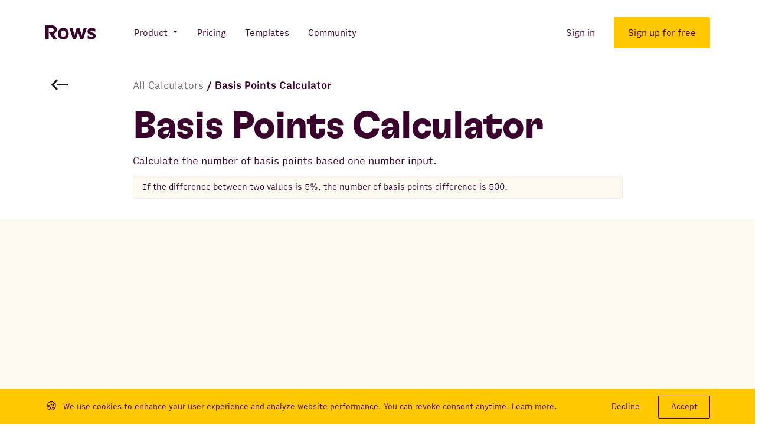

--- FILE ---
content_type: text/css; charset=UTF-8
request_url: https://rows.com/_next/static/chunks/b8544ee5.838e7e94.chunk.css
body_size: 380148
content:
/*! normalize.css v8.0.1 | MIT License | github.com/necolas/normalize.css */html{line-height:1.15;-webkit-text-size-adjust:100%}body{margin:0}main{display:block}h1{font-size:2em;margin:.67em 0}hr{box-sizing:initial;height:0;overflow:visible}pre{font-family:monospace,monospace;font-size:1em}a{background-color:initial}abbr[title]{border-bottom:none;text-decoration:underline;-webkit-text-decoration:underline dotted;text-decoration:underline dotted}b,strong{font-weight:bolder}code,kbd,samp{font-family:monospace,monospace;font-size:1em}small{font-size:80%}sub,sup{font-size:75%;line-height:0;position:relative;vertical-align:initial}sub{bottom:-.25em}sup{top:-.5em}img{border-style:none}button,input,optgroup,select,textarea{font-family:inherit;font-size:100%;line-height:1.15;margin:0}button,input{overflow:visible}button,select{text-transform:none}[type=button],[type=reset],[type=submit],button{-webkit-appearance:button}[type=button]::-moz-focus-inner,[type=reset]::-moz-focus-inner,[type=submit]::-moz-focus-inner,button::-moz-focus-inner{border-style:none;padding:0}[type=button]:-moz-focusring,[type=reset]:-moz-focusring,[type=submit]:-moz-focusring,button:-moz-focusring{outline:1px dotted ButtonText}fieldset{padding:.35em .75em .625em}legend{box-sizing:border-box;color:inherit;display:table;max-width:100%;padding:0;white-space:normal}progress{vertical-align:initial}textarea{overflow:auto}[type=checkbox],[type=radio]{box-sizing:border-box;padding:0}[type=number]::-webkit-inner-spin-button,[type=number]::-webkit-outer-spin-button{height:auto}[type=search]{-webkit-appearance:textfield;outline-offset:-2px}[type=search]::-webkit-search-decoration{-webkit-appearance:none}::-webkit-file-upload-button{-webkit-appearance:button;font:inherit}details{display:block}summary{display:list-item}[hidden],template{display:none}@keyframes _1t7f4{0%{transform:translate3d(0,4%,0);opacity:0}}@keyframes _2TgkK{to{transform:scaleX(1);opacity:1}}@keyframes _184F2{0%{transform:translate3d(0,1.5rem,0);opacity:0}}@keyframes _2WGqM{to{opacity:0}}@keyframes _1V_y_{0%{opacity:0}}@keyframes _2iQy-{0%{transform:scale3d(.98,.98,.98);opacity:0}}@keyframes _1nPdD{0%{transform:translate3d(0,.2rem,0);opacity:0;stroke-dashoffset:300}}@keyframes _9WSdQ{to{transform:rotate(1turn)}}@keyframes _3795K{to{stroke-dashoffset:0}}@keyframes _19042{0%{opacity:1}50%{opacity:.4}§00%{opacity:1}}*,:after,:before{box-sizing:border-box;outline-color:#ffc800}html{min-width:320px;height:0;min-height:100%;display:flex;flex-direction:column}body{overflow-x:hidden;overflow-y:scroll}#__next,body{display:flex;flex:1 0 auto;flex-direction:column}@font-face{font-family:GT Flexa;font-weight:400;font-style:normal;src:url("[data-uri]") format("woff2")}@font-face{font-family:GT Flexa;font-weight:600;font-style:normal;src:url("[data-uri]") format("woff2")}@font-face{font-family:Output Sans;font-weight:400;font-style:normal;src:url("[data-uri]") format("woff2")}@font-face{font-family:Output Sans;font-weight:500;font-style:normal;src:url("[data-uri]") format("woff2")}@font-face{font-family:Output Sans;font-weight:600;font-style:normal;src:url("[data-uri]") format("woff2")}@font-face{font-family:SourceCodePro;font-weight:400;font-style:normal;src:url("[data-uri]") format("woff")}html{font-size:62.5%}body{font-size:1.8rem;line-height:1.4;letter-spacing:0;font-family:Output Sans,Helvetica,Arial,sans-serif;font-weight:400;color:#3a032d;-webkit-font-smoothing:antialiased;-moz-osx-font-smoothing:grayscale;overflow-wrap:break-word}::selection{background:#ffc800}a,h1,h2,h3,h4,h5,h6,label,p{margin:0}h1{font-size:6rem;line-height:1.05;letter-spacing:-.02em;font-family:GT Flexa,Helvetica,Arial,sans-serif;font-weight:600}@media (max-width:64em){h1{font-size:4rem;line-height:.95;letter-spacing:-.02em}}h2{font-size:3rem;line-height:.95;letter-spacing:-.02em;font-family:GT Flexa,Helvetica,Arial,sans-serif;font-weight:600}@media (max-width:64em){h2{font-size:3.2rem;line-height:1.2;letter-spacing:-.02em}}h3{font-size:2.4rem;line-height:1.2;letter-spacing:-.02em;font-family:GT Flexa,Helvetica,Arial,sans-serif;font-weight:400}@media (max-width:64em){h3{font-size:2.4rem;line-height:1.1;letter-spacing:0}}h4{font-size:2rem;line-height:1.2;letter-spacing:0}h4,h5{font-family:Output Sans,Helvetica,Arial,sans-serif;font-weight:600}h5{font-size:1.2rem;letter-spacing:.2em;text-transform:uppercase}h5,p{line-height:1.4}p{font-size:2.4rem;letter-spacing:0;font-family:Output Sans,Helvetica,Arial,sans-serif;font-weight:400}@media (max-width:64em){p{font-size:1.8rem;line-height:1.4;letter-spacing:0}}body,html{overflow-x:hidden;overflow-y:auto;margin:0;padding:0}h1{font-size:5rem}

--- FILE ---
content_type: text/css; charset=UTF-8
request_url: https://rows.com/_next/static/chunks/f0a09cc38320ba4e467aefb880573c1293a1b835_CSS.d65526f3.chunk.css
body_size: 7826
content:
._1QApn{display:block;vertical-align:center}._1QApn svg{display:block;-webkit-user-select:none;user-select:none}@keyframes _1vu0t{0%{transform:translate3d(0,4%,0);opacity:0}}@keyframes _3x7sY{to{transform:scaleX(1);opacity:1}}@keyframes _2-Q-2{0%{transform:translate3d(0,1.5rem,0);opacity:0}}@keyframes X1-ed{to{opacity:0}}@keyframes _2Movd{0%{opacity:0}}@keyframes _3A9pv{0%{transform:scale3d(.98,.98,.98);opacity:0}}@keyframes _2f96K{0%{transform:translate3d(0,.2rem,0);opacity:0;stroke-dashoffset:300}}@keyframes _1PbOW{to{transform:rotate(1turn)}}@keyframes eSM_h{to{stroke-dashoffset:0}}@keyframes _2QVQl{0%{opacity:1}50%{opacity:.4}§00%{opacity:1}}._2XOGP{flex:1 0 auto}._2Uuld{width:100%;max-width:122.4rem;margin:0 auto}@media (max-width:85em){._2Uuld{max-width:none;padding-right:6vw;padding-left:6vw}}@media (max-width:85em) and (max-width:48em){._2Uuld{padding-left:5vw;padding-right:5vw}}@keyframes vJFen{0%{transform:translate3d(0,4%,0);opacity:0}}@keyframes _1YbTc{to{transform:scaleX(1);opacity:1}}@keyframes _3763X{0%{transform:translate3d(0,1.5rem,0);opacity:0}}@keyframes _3xVkA{to{opacity:0}}@keyframes _3TA2b{0%{opacity:0}}@keyframes N7ThX{0%{transform:scale3d(.98,.98,.98);opacity:0}}@keyframes _15qvk{0%{transform:translate3d(0,.2rem,0);opacity:0;stroke-dashoffset:300}}@keyframes s9RBl{to{transform:rotate(1turn)}}@keyframes _1A_-x{to{stroke-dashoffset:0}}@keyframes _9TBKG{0%{opacity:1}50%{opacity:.4}§00%{opacity:1}}._3C39E{color:#3a032d;text-decoration:none;transition:color .3s ease-in-out}._3C39E._2oPaX{color:#fff}._4j_Qi{text-decoration:underline;-webkit-text-decoration-color:rgba(58,3,45,.4);text-decoration-color:rgba(58,3,45,.4);transition:-webkit-text-decoration-color .3s ease-in-out;transition:text-decoration-color .3s ease-in-out;transition:text-decoration-color .3s ease-in-out,-webkit-text-decoration-color .3s ease-in-out}._4j_Qi,._4j_Qi:visited{color:#3a032d}._4j_Qi:active,._4j_Qi:hover{-webkit-text-decoration-color:#3a032d;text-decoration-color:#3a032d}._4j_Qi._2oPaX{color:#fff;text-decoration:underline;-webkit-text-decoration-color:hsla(0,0%,100%,.4);text-decoration-color:hsla(0,0%,100%,.4);transition:-webkit-text-decoration-color .3s ease-in-out;transition:text-decoration-color .3s ease-in-out;transition:text-decoration-color .3s ease-in-out,-webkit-text-decoration-color .3s ease-in-out}._4j_Qi._2oPaX:visited{color:#fff}._4j_Qi._2oPaX:active,._4j_Qi._2oPaX:hover{-webkit-text-decoration-color:#fff;text-decoration-color:#fff}@keyframes _3ZEYQ{0%{transform:translate3d(0,4%,0);opacity:0}}@keyframes lBlZ-{to{transform:scaleX(1);opacity:1}}@keyframes _15XRW{0%{transform:translate3d(0,1.5rem,0);opacity:0}}@keyframes _1yE1u{to{opacity:0}}@keyframes _2X4UF{0%{transform:scale3d(.98,.98,.98);opacity:0}}@keyframes _1xf3p{0%{transform:translate3d(0,.2rem,0);opacity:0;stroke-dashoffset:300}}@keyframes _3Epr_{to{transform:rotate(1turn)}}@keyframes dqdB9{to{stroke-dashoffset:0}}@keyframes _6138j{0%{opacity:1}50%{opacity:.4}§00%{opacity:1}}._3oS3U{position:absolute;top:7.1rem;right:-4vw;width:20rem;height:97%}._1XNXp{position:sticky;top:5.6rem;max-height:calc(100vh - 5.6rem);overflow-x:visible;overflow-y:auto;padding-left:1.5rem}._1XNXp:before{position:absolute;top:0;bottom:0;left:.4rem;content:"";width:.1rem;display:block;background-color:rgba(58,3,45,.1)}._3L6sU{font-size:1.4rem;line-height:1.43;letter-spacing:0;font-family:Output Sans,Helvetica,Arial,sans-serif;font-weight:400;position:relative;margin-top:1.2rem;display:block;color:rgba(58,3,45,.4);text-decoration:none}._3L6sU._3v7-g{margin-top:.6rem;margin-left:1.2rem}._3L6sU code{font-size:1.4rem;line-height:1.43;letter-spacing:0;font-family:Output Sans,Helvetica,Arial,sans-serif;font-weight:400}._3L6sU._1_3jr{margin-top:.6rem;margin-left:2.4rem}._3L6sU._3ffnk{font-size:1.4rem;line-height:1.43;letter-spacing:0;font-weight:400;font-family:Output Sans,Helvetica,Arial,sans-serif;font-weight:600;color:#3a032d;letter-spacing:-.032rem}._3L6sU._3ffnk:before{position:absolute;top:0;bottom:0;left:-1.3rem;content:"";width:.5rem;display:block;background-color:#ffc800;animation:elPlY .3s ease-in-out forwards}._3L6sU._3ffnk._2fYbJ:before{animation:_8o81B .3s ease-in-out forwards}._3L6sU._3ffnk.oH7j5:before{animation:_3_l9U .3s ease-in-out forwards}._3L6sU._3ffnk._3v7-g:before{left:-2.5rem}._3L6sU._3ffnk._1_3jr:before{left:-3.7rem}@media(max-width:85em){._3oS3U{right:11rem;max-width:14.2rem}}@media (max-width:80em){._3oS3U{right:5rem}}@media (max-width:75em){._3oS3U{right:2rem}}@media (max-width:70em){._3oS3U{display:none}}@keyframes elPlY{0%{opacity:0}to{opacity:1}}@keyframes _3_l9U{0%{transform:translateY(2.5rem);opacity:.5}to{transform:translateY(0);opacity:1}}@keyframes _8o81B{0%{transform:translateY(-2.5rem);opacity:.5}to{transform:translateY(0);opacity:1}}@keyframes _2JKQN{0%{transform:translate3d(0,4%,0);opacity:0}}@keyframes _1V0iB{to{transform:scaleX(1);opacity:1}}@keyframes _1Bgde{0%{transform:translate3d(0,1.5rem,0);opacity:0}}@keyframes _1h8wA{to{opacity:0}}@keyframes _3nvXZ{0%{opacity:0}}@keyframes _3NtLw{0%{transform:scale3d(.98,.98,.98);opacity:0}}@keyframes _3blFW{0%{transform:translate3d(0,.2rem,0);opacity:0;stroke-dashoffset:300}}@keyframes _1OEJd{to{transform:rotate(1turn)}}@keyframes qE5xt{to{stroke-dashoffset:0}}@keyframes _1l2Ej{0%{opacity:1}50%{opacity:.4}§00%{opacity:1}}._1lqy4{margin-top:-11.1rem;padding-top:11.9rem;padding-bottom:3.5rem;flex-grow:0;background-color:#fbf9f0}@media (max-width:64em){._1lqy4{padding-top:8rem;margin-top:-7.2rem}}._3Lzjc{font-size:1.8rem;line-height:1.4;letter-spacing:0;font-family:Output Sans,Helvetica,Arial,sans-serif;font-weight:400;font-weight:600}._3Lzjc h2{font-size:3.6rem}.UGmU0{max-width:70.7rem;margin:-3.4rem auto 0}._1NUn1{margin-top:2.4rem}._1nzIq{font-size:1.8rem;line-height:1.4;letter-spacing:0;font-family:Output Sans,Helvetica,Arial,sans-serif;font-weight:400}._1nzIq,.FaHjf{margin-top:1.2rem}.FaHjf{padding:.8rem 1.6rem;display:flex;border:1px solid rgba(0,0,0,.05);background:#fbf9f0;border-radius:.4rem;color:#3a032d;font-size:1.5rem;font-style:normal;grid-gap:.8rem}._3LEHj{padding-right:10rem}._1Wwpl{padding:0;border:none;outline-style:none;background:transparent;border-radius:0;cursor:pointer;-webkit-appearance:none;-moz-appearance:none;appearance:none}._1Wwpl:matches(:active,:focus,:visited,:hover){outline:none}._1Wwpl{width:4.8rem;height:4.8rem;display:flex;justify-content:center;align-items:center;background-color:hsla(0,0%,100%,0);border-radius:50%;transition:background-color .3s ease-in-out}._1Wwpl i{width:3rem;height:1.8rem}._1Wwpl i svg{width:100%;height:100%}._1Wwpl:hover{background-color:#ffc800}._1lqy4{animation:_1Bgde .2s ease-in-out .1s both}@media (max-width:64em){.UGmU0{margin-top:3.4rem}._3Lzjc h2{font-size:2.8rem;line-height:3.2rem}}@media (max-width:47.999em){._1Wwpl,._3Lzjc{display:none}._1nzIq{font-size:1.6rem;line-height:1.3;letter-spacing:0;font-family:Output Sans,Helvetica,Arial,sans-serif;font-weight:400}}@keyframes _2OUEI{0%{transform:translate3d(0,4%,0);opacity:0}}@keyframes ExpsX{to{transform:scaleX(1);opacity:1}}@keyframes _2vMpy{0%{transform:translate3d(0,1.5rem,0);opacity:0}}@keyframes _15Q9K{to{opacity:0}}@keyframes _21Y76{0%{opacity:0}}@keyframes _14jLh{0%{transform:scale3d(.98,.98,.98);opacity:0}}@keyframes _2SWwW{0%{transform:translate3d(0,.2rem,0);opacity:0;stroke-dashoffset:300}}@keyframes _2-Qrc{to{transform:rotate(1turn)}}@keyframes _3xVcA{to{stroke-dashoffset:0}}@keyframes _38hUf{0%{opacity:1}50%{opacity:.4}§00%{opacity:1}}._33ebe{font-size:1.6rem;line-height:1.3;letter-spacing:0;font-family:Output Sans,Helvetica,Arial,sans-serif;font-weight:400;height:3.7rem;padding-right:1.6rem;padding-left:1.6rem;display:flex;justify-content:center;align-items:center;color:#3a032d;white-space:nowrap;transition:background-color .3s ease-in-out}._33ebe._2IlD0{background-color:#ffc800}._33ebe._13ZsJ{background-color:#fff}._33ebe._3qGeg{padding-right:0}._2ZFmT svg{width:1.9rem;height:1.9rem}._2ZFmT svg>*{fill:#3a032d}.RPXh_{padding:0;border:none;outline-style:none;background:transparent;border-radius:0;cursor:pointer;-webkit-appearance:none;-moz-appearance:none;appearance:none}.RPXh_:matches(:active,:focus,:visited,:hover){outline:none}.RPXh_{padding:.7rem 1rem .7rem 1.2rem}

--- FILE ---
content_type: text/css; charset=UTF-8
request_url: https://rows.com/_next/static/chunks/1fc5c1973db6ed759f250743ac87a867e42e69ac_CSS.b581fadf.chunk.css
body_size: 90895
content:
@keyframes p5P_v{0%{transform:translate3d(0,4%,0);opacity:0}}@keyframes _1VgYL{to{transform:scaleX(1);opacity:1}}@keyframes _2uuOE{0%{transform:translate3d(0,1.5rem,0);opacity:0}}@keyframes _2_h_V{to{opacity:0}}@keyframes _11P1d{0%{opacity:0}}@keyframes dY2tf{0%{transform:scale3d(.98,.98,.98);opacity:0}}@keyframes _3r-od{0%{transform:translate3d(0,.2rem,0);opacity:0;stroke-dashoffset:300}}@keyframes _19kL9{to{transform:rotate(1turn)}}@keyframes _3DOgd{to{stroke-dashoffset:0}}@keyframes _2sHd8{0%{opacity:1}50%{opacity:.4}§00%{opacity:1}}.e1y4M{margin-top:2.2rem;box-shadow:0 .8rem 1.6rem 0 hsla(0,0%,91.4%,.5)}.e1y4M .a_go4{font-size:1.8rem;line-height:1.78;letter-spacing:.015rem;font-family:GT Flexa,Helvetica,Arial,sans-serif;font-weight:400;min-height:4rem;padding:.27rem 1.1rem;display:flex;align-items:center}.e1y4M .a_go4 .skXSw{max-width:2.8rem;margin-right:1rem}.e1y4M .a_go4 .skXSw svg{width:100%;height:100%}.e1y4M .a_go4._39-x1{background-color:rgba(58,3,45,.1)}.e1y4M .a_go4._2AOGT{background-color:rgba(16,135,97,.3)}.e1y4M .a_go4._1UT0E{background-color:rgba(255,200,0,.4)}.e1y4M .a_go4._1edFw{background-color:rgba(252,85,56,.4)}._1msrD{padding:1.8rem}@keyframes _24Kd_{0%{transform:translate3d(0,4%,0);opacity:0}}@keyframes _1cV1Q{to{transform:scaleX(1);opacity:1}}@keyframes C1_we{0%{transform:translate3d(0,1.5rem,0);opacity:0}}@keyframes _31eEa{to{opacity:0}}@keyframes _1dAVs{0%{opacity:0}}@keyframes _2Ddaq{0%{transform:scale3d(.98,.98,.98);opacity:0}}@keyframes _6OqzN{0%{transform:translate3d(0,.2rem,0);opacity:0;stroke-dashoffset:300}}@keyframes _2Bn1q{to{transform:rotate(1turn)}}@keyframes _4flo0{to{stroke-dashoffset:0}}@keyframes _2dP5V{0%{opacity:1}50%{opacity:.4}§00%{opacity:1}}._2vV6g{-webkit-transform:translateZ(0);cursor:pointer;transition:filter .15s ease-in-out}._3umNz{filter:blur(.5rem)}._3umNz:hover{filter:blur(.3rem)}@keyframes _2tk5B{0%{transform:translate3d(0,4%,0);opacity:0}}@keyframes _10Au{to{transform:scaleX(1);opacity:1}}@keyframes _2oN9I{0%{transform:translate3d(0,1.5rem,0);opacity:0}}@keyframes erN-K{to{opacity:0}}@keyframes _2fkVG{0%{opacity:0}}@keyframes _2--fM{0%{transform:scale3d(.98,.98,.98);opacity:0}}@keyframes _2ngdE{0%{transform:translate3d(0,.2rem,0);opacity:0;stroke-dashoffset:300}}@keyframes _1Xki_{to{transform:rotate(1turn)}}@keyframes _31VYe{to{stroke-dashoffset:0}}@keyframes _2eUEY{0%{opacity:1}50%{opacity:.4}§00%{opacity:1}}._2Ee7u{position:relative;padding:3.5rem 3.2rem 7rem}._3SHIr{margin-left:.7rem;padding:0 1rem;opacity:0;transition:opacity .3s ease-in-out}.e7i9h{max-width:70.7rem;margin-right:auto;margin-left:auto}.e7i9h h2,.e7i9h h3,.e7i9h h4{width:100%;display:flex}.e7i9h h2>._3SHIr,.e7i9h h3>._3SHIr,.e7i9h h4>._3SHIr{display:flex;align-items:center}.e7i9h h2:hover>._3SHIr,.e7i9h h3:hover>._3SHIr,.e7i9h h4:hover>._3SHIr{opacity:1}.e7i9h>:first-child{margin-top:0;padding-top:0}.e7i9h>._3F1Rm{margin-top:1.6rem;display:block}.e7i9h a{text-decoration:underline;-webkit-text-decoration-color:rgba(58,3,45,.4);text-decoration-color:rgba(58,3,45,.4);transition:-webkit-text-decoration-color .3s ease-in-out;transition:text-decoration-color .3s ease-in-out;transition:text-decoration-color .3s ease-in-out,-webkit-text-decoration-color .3s ease-in-out}.e7i9h a,.e7i9h a:visited{color:#3a032d}.e7i9h a:active,.e7i9h a:hover{-webkit-text-decoration-color:#3a032d;text-decoration-color:#3a032d}.e7i9h pre{position:relative;width:100%;overflow-x:auto}.e7i9h pre:before{position:absolute;top:0;bottom:0;left:0;content:"";width:4rem;display:block;background-color:hsla(0,0%,100%,.15)}.e7i9h p{font-size:1.8rem;line-height:1.4;letter-spacing:0;font-family:Output Sans,Helvetica,Arial,sans-serif;font-weight:400;width:100%;overflow-x:auto;margin-top:1.6rem}.e7i9h p img{height:-webkit-fill-available;max-height:.8em;margin:unset;display:inline;vertical-align:initial}.e7i9h :not(pre)>code,.e7i9h>code{font-size:1.4rem;line-height:1.625;letter-spacing:0;font-family:SourceCodePro,Helvetica,Arial,sans-serif;font-weight:400;padding:.1rem .6rem;border:.1rem solid rgba(152,157,166,.1);background-color:#fbf9f0;color:#fc5538;white-space:nowrap}.e7i9h details{margin-top:1.6rem}.e7i9h details summary{font-size:1.8rem;line-height:1.4;letter-spacing:0;font-family:Output Sans,Helvetica,Arial,sans-serif;font-weight:400;font-weight:600;cursor:pointer}.e7i9h details p{margin-left:2rem}.e7i9h h2{padding-top:7.2rem}.e7i9h h3{padding-top:4rem}.e7i9h h4{padding-top:3rem}.e7i9h .HNC25,.e7i9h h2 code,.e7i9h h3 code{font-family:SourceCodePro,Helvetica,Arial,sans-serif;font-weight:400}.e7i9h .HNC25{font-size:1.4rem;line-height:1.625;letter-spacing:0;margin-top:1.7rem}.e7i9h .HNC25 pre{padding:1.2rem}.e7i9h ._1SSCJ{width:-webkit-fit-content;width:-moz-fit-content;width:fit-content;margin-right:auto;margin-left:auto;border-radius:8px;box-shadow:0 0 2rem .1rem rgba(0,0,0,.1)}.e7i9h img._2BE6u{height:unset;max-height:unset;margin:auto;display:block;border-radius:8px}.e7i9h img{margin-top:4rem}.e7i9h img,.e7i9h video{max-width:100%;margin-right:auto;margin-left:auto;display:block}.e7i9h ._1Z5BW{background:linear-gradient(270deg,hsla(0,0%,100%,0),rgba(58,3,45,.2)) 0 0/2rem 100%,linear-gradient(90deg,hsla(0,0%,100%,0),rgba(58,3,45,.2)) 100%/2rem 100%;background-repeat:no-repeat;background-attachment:scroll}.e7i9h table{overflow-x:auto;margin-top:2.4rem;display:block;background-color:#fff;background-repeat:no-repeat;background-attachment:local;border-spacing:0}.e7i9h table tbody{counter-reset:rowIndex}.e7i9h table td,.e7i9h table tr{font-size:1.4rem;line-height:1.43;letter-spacing:0;font-family:Output Sans,Helvetica,Arial,sans-serif;font-weight:400}.e7i9h table td,.e7i9h table th,.e7i9h table tr{padding:.8rem 1.6rem}.e7i9h table thead{font-size:1.4rem;line-height:1.43;letter-spacing:0;font-weight:400;font-family:Output Sans,Helvetica,Arial,sans-serif;font-weight:600;background-color:rgba(58,3,45,.1);text-align:left}.e7i9h table tbody td,.e7i9h table thead{border-right:.1rem solid rgba(58,3,45,.1)}.e7i9h table tbody td{border-bottom:.1rem solid rgba(58,3,45,.1)}.e7i9h table tr:before{content:"";min-width:4rem}.e7i9h table tbody tr:before{content:counter(rowIndex);display:table-cell;vertical-align:middle;border-bottom:.1rem solid rgba(58,3,45,.1);background-color:rgba(58,3,45,.1);text-align:center;counter-increment:rowIndex}.e7i9h{animation:_2oN9I .2s ease-in-out .3s both}@media (max-width:64em){._3SHIr{opacity:1}h2,h3,h4{justify-content:space-between}}@media (max-width:30em){._2Ee7u{padding:3.2rem 5vw 2.9rem}.e7i9h details{position:relative;width:100%;padding:.9rem 1.6rem;border:.1rem solid rgba(58,3,45,.1)}.e7i9h details summary{padding-right:4rem;list-style-type:none}.e7i9h details summary::-webkit-details-marker{display:none}.e7i9h details summary:before{position:absolute;top:1.8rem;right:1.5rem;content:"";width:0;height:0;display:block;border-top:.8rem solid #000;border-right:.6rem solid transparent;border-left:.6rem solid transparent;transition:transform .3s ease-in-out}.e7i9h details p{margin-top:1.2rem;margin-left:0}.e7i9h details[open] summary:before{transform:rotate(180deg)}}@keyframes _1R9-m{0%{transform:translate3d(0,4%,0);opacity:0}}@keyframes _3zVPi{to{transform:scaleX(1);opacity:1}}@keyframes _2eYDJ{0%{transform:translate3d(0,1.5rem,0);opacity:0}}@keyframes _2h0KP{to{opacity:0}}@keyframes _3l898{0%{opacity:0}}@keyframes _2LplR{0%{transform:scale3d(.98,.98,.98);opacity:0}}@keyframes _2eiEc{0%{transform:translate3d(0,.2rem,0);opacity:0;stroke-dashoffset:300}}@keyframes cUU1e{to{transform:rotate(1turn)}}@keyframes rFEoF{to{stroke-dashoffset:0}}@keyframes _2Ye4z{0%{opacity:1}50%{opacity:.4}§00%{opacity:1}}._1dSZ8{flex:1 0 auto}.SQQOh{width:100%;max-width:122.4rem;margin:0 auto}@media (max-width:85em){.SQQOh{max-width:none;padding-right:6vw;padding-left:6vw}}@media (max-width:85em) and (max-width:48em){.SQQOh{padding-left:5vw;padding-right:5vw}}._1dSZ8{position:absolute;top:0;right:0;left:0}._3kS0P{width:1.8rem;height:2rem;display:flex;justify-content:flex-end}._3kS0P:hover{cursor:pointer}._3kS0P:hover ._35e4Q{transform:translate3d(-50%,0,0) rotate(90deg)}._35e4Q{width:2.8rem;height:100%;transform:rotate(90deg);transition:transform .3s ease-in-out;fill:transparent;stroke:rgba(0,0,0,.5)}._35e4Q>svg{width:100%;height:100%;stroke-width:2.5}@media (max-width:64em){._3kS0P{width:2.8rem}._3kS0P:hover ._35e4Q{transform:rotate(90deg)}}@media (max-width:47.999em){._35e4Q{width:100%}}@media (max-width:29.999em){._3kS0P{width:2.3rem;height:2.5rem}}@keyframes _23vg-{0%{transform:translate3d(0,4%,0);opacity:0}}@keyframes _1KbUq{to{transform:scaleX(1);opacity:1}}@keyframes _5i2GV{0%{transform:translate3d(0,1.5rem,0);opacity:0}}@keyframes _3cPEn{to{opacity:0}}@keyframes _1tFoN{0%{opacity:0}}@keyframes _1kJdc{0%{transform:scale3d(.98,.98,.98);opacity:0}}@keyframes _1a3jv{0%{transform:translate3d(0,.2rem,0);opacity:0;stroke-dashoffset:300}}@keyframes _3QqVu{to{transform:rotate(1turn)}}@keyframes _2Z9hd{to{stroke-dashoffset:0}}@keyframes _2Eo72{0%{opacity:1}50%{opacity:.4}§00%{opacity:1}}._1zl45{padding:0;border:none;outline-style:none;background:transparent;border-radius:0;cursor:pointer;-webkit-appearance:none;-moz-appearance:none;appearance:none}._1zl45:matches(:active,:focus,:visited,:hover){outline:none}._1zl45{font-size:1.8rem;line-height:1.4;letter-spacing:0;font-family:Output Sans,Helvetica,Arial,sans-serif;font-weight:400;position:relative;height:5.7rem;z-index:0;padding-right:2.4rem;padding-left:2.4rem;display:inline-flex;justify-content:center;align-items:center;background:#ffc800;border-radius:.2rem;color:#3a032d;text-decoration:none;white-space:nowrap;transition:background .3s ease-in-out,filter .3s ease-in-out,color .3s ease-in-out}._1zl45 span{position:relative;z-index:1;overflow:hidden}._1zl45 svg path{fill:#3a032d}._1zl45:not(:disabled):hover{filter:brightness(.95)}._1zl45:disabled{background:rgba(255,200,0,.6)}._1zl45:disabled,._1zl45:disabled span{cursor:not-allowed}._1zl45:hover{color:#3a032d}._1zl45:focus-visible{outline:.1rem solid #3a032d;outline-offset:.2rem}._1zl45._2mukW:not(:focus-visible){outline:none}._1zl45._2-Kow,._1zl45.oKEAO{border:.2rem solid #ffc800;background-color:initial;color:#3a032d}._1zl45._2-Kow:hover,._1zl45.oKEAO:hover{background-color:#ffc800}._1zl45.oKEAO{color:#fff}._1zl45.oKEAO:hover{color:#3a032d}._1zl45.oKEAO:focus{outline-color:#fff}._1zl45._1Ud6A{font-size:1.6rem;line-height:1.3;letter-spacing:0;font-family:Output Sans,Helvetica,Arial,sans-serif;font-weight:400;height:5.3rem}.HgivA{position:absolute;top:0;right:0;margin:10px;padding:4px 8px;border:1px solid #ffe480;background:linear-gradient(0deg,#fffae5,#fffae5),linear-gradient(0deg,#ffe480,#ffe480);border-radius:4px;color:#4c3c00;font-size:12px;font-weight:700;font-style:normal;line-height:16px}@keyframes _1sH2p{0%{transform:translate3d(0,4%,0);opacity:0}}@keyframes _1b-65{to{transform:scaleX(1);opacity:1}}@keyframes _1t7n1{0%{transform:translate3d(0,1.5rem,0);opacity:0}}@keyframes _2PxTn{to{opacity:0}}@keyframes _1jzZM{0%{opacity:0}}@keyframes _16oUG{0%{transform:scale3d(.98,.98,.98);opacity:0}}@keyframes _3zNH9{0%{transform:translate3d(0,.2rem,0);opacity:0;stroke-dashoffset:300}}@keyframes _1-SqS{to{transform:rotate(1turn)}}@keyframes _1aqjd{to{stroke-dashoffset:0}}@keyframes _3D0tY{0%{opacity:1}50%{opacity:.4}§00%{opacity:1}}._2A2uI{width:2.4rem;height:2.4rem;margin-right:1.2rem;display:inline-flex;justify-content:center;align-items:center;background-color:#d3c7d0;border-radius:.2rem;color:#3a032d;font-size:1.6rem;font-weight:700;line-height:1.1}._1u6eR{background-color:initial}._2A2uI>img{width:inherit;height:inherit;border-radius:.2rem}@keyframes _2N5s9{0%{transform:translate3d(0,4%,0);opacity:0}}@keyframes _3alZw{to{transform:scaleX(1);opacity:1}}@keyframes _2nkFw{0%{transform:translate3d(0,1.5rem,0);opacity:0}}@keyframes _2e78t{to{opacity:0}}@keyframes _1AfoW{0%{opacity:0}}@keyframes _1lIem{0%{transform:scale3d(.98,.98,.98);opacity:0}}@keyframes _1ybXg{0%{transform:translate3d(0,.2rem,0);opacity:0;stroke-dashoffset:300}}@keyframes fMtcp{to{transform:rotate(1turn)}}@keyframes z3MfY{to{stroke-dashoffset:0}}@keyframes _18jPD{0%{opacity:1}50%{opacity:.4}§00%{opacity:1}}._3_Ngi{position:relative;width:100%;min-height:17.4rem;z-index:2;display:inline-flex;flex:1 0 auto;flex-direction:column;outline-color:#ffc800;background-color:#fff;border-radius:.8rem;transition:z-index .3s ease-in-out}._3_Ngi p{margin:0;color:#3a032d}._3_Ngi .MJofP{display:none}._3_Ngi._3vicp{min-height:24.7rem}._3_Ngi._1PsJD{box-shadow:inset 0 0 0 .1rem #ece9e0;min-height:auto;z-index:auto}._3_Ngi ._1Xj1X,._3_Ngi .MJofP{background-color:#fbf9f0;background-position:50%;background-size:contain;background-repeat:no-repeat;border-radius:50%}._3_Ngi ._1Xj1X{width:4rem;height:4rem;margin-bottom:1.5rem;flex-shrink:0;background-size:90%}@media (max-width:47.999em){._3_Ngi ._1Xj1X{height:4rem;width:4rem}}._3_Ngi .MJofP{width:4rem;height:4rem;margin-bottom:1.5rem;flex-shrink:0;background-size:90%}@media (max-width:47.999em){._3_Ngi .MJofP{height:4rem;width:4rem}}._3_Ngi .MJofP{z-index:1;margin-top:-.7rem}._3_Ngi ._2W15N{padding:2.4rem 2.4rem 0;display:flex;flex-grow:1;flex-direction:column}@media (max-width:47.999em){._3_Ngi ._2W15N{padding:2.4rem 2.4rem 0}}._3_Ngi ._383VC{position:relative;flex-grow:1}._3_Ngi ._383VC ._2qoB6{font-size:1.4rem;line-height:1.43;letter-spacing:0;font-family:Output Sans,Helvetica,Arial,sans-serif;font-weight:400;margin-top:-.4em;margin-bottom:.8rem;color:#3a032d}._3_Ngi ._383VC ._1Xj1X~._1Rwqb{margin-top:0}._3_Ngi ._383VC ._1Xj1X~._3yCdT{margin-top:.8rem;margin-bottom:2.4rem}@media (max-width:47.999em){._3_Ngi ._383VC ._1Xj1X~._3yCdT{margin-bottom:2.4rem}}._3_Ngi ._383VC ._1Rwqb{font-size:2rem;line-height:1.2;font-weight:600;-webkit-line-clamp:2;margin:0}._3_Ngi ._383VC ._1Rwqb,._3_Ngi ._383VC ._3yCdT{letter-spacing:0;font-family:Output Sans,Helvetica,Arial,sans-serif;overflow:hidden;display:-webkit-box;text-overflow:ellipsis;-webkit-box-orient:vertical;max-width:45rem}._3_Ngi ._383VC ._3yCdT{font-size:1.6rem;line-height:1.3;font-weight:400;-webkit-line-clamp:3;margin-top:.8rem}._3_Ngi ._383VC ._1JaGC{font-size:1.4rem;line-height:1.43;letter-spacing:0;font-family:Output Sans,Helvetica,Arial,sans-serif;font-weight:400;margin-top:1.6rem;margin-bottom:0;color:rgba(58,3,45,.5)}._3_Ngi ._383VC ._3yy7t{position:absolute;top:1.2rem;right:0;width:8.3rem;height:2.4rem}@media (max-width:47.999em){._3_Ngi ._383VC ._3yy7t{top:1.2rem}}._3_Ngi ._3HD_0{position:relative;height:7.2rem;margin-top:auto;padding:0 1.8rem;display:flex;align-items:center}@media (max-width:47.999em){._3_Ngi ._3HD_0{padding:0 1.8rem;height:7.2rem}}._3_Ngi ._3HD_0 ._1Xj1X{position:relative;z-index:1}._3_Ngi ._3HD_0 ._1Xj1X[aria-label]:after{content:attr(aria-label);pointer-events:none}._3_Ngi ._3HD_0 ._1Xj1X:hover:after,._3_Ngi ._3HD_0 ._1Xj1X:hover:before{opacity:1}._3_Ngi ._3HD_0 ._1Xj1X:after{padding:.7rem;background-color:#3a032d;color:#fff;font-size:1.6rem;font-style:normal;white-space:nowrap;bottom:calc(100% + 1rem)}._3_Ngi ._3HD_0 ._1Xj1X:after,._3_Ngi ._3HD_0 ._1Xj1X:before{opacity:0;transition:opacity .15s ease-in-out;position:absolute;left:50%;transform:translateX(-50%)}._3_Ngi ._3HD_0 ._1Xj1X:before{content:"";pointer-events:none;bottom:calc(100% + .51rem);border-top:.5rem solid #3a032d;border-right:.5rem solid transparent;border-left:.5rem solid transparent}._3_Ngi ._3HD_0 ._1Xj1X{width:3.2rem;height:3.2rem;margin:0 .6rem}@media (max-width:47.999em){._3_Ngi ._3HD_0 ._1Xj1X{margin:0 .6rem}}._3_Ngi ._2-dRM{position:relative;margin-top:auto;padding:0 1.8rem 2.4rem;display:flex;align-items:center}@media (max-width:47.999em){._3_Ngi ._2-dRM{padding:0 1.8rem 2.4rem}}._3_Ngi ._1h7w2{margin-bottom:1.6rem;display:flex;align-items:center}._3_Ngi ._2o5OK{font-size:1.6rem;line-height:1.3;letter-spacing:0;font-family:Output Sans,Helvetica,Arial,sans-serif;font-weight:400;overflow:hidden;display:-webkit-box;text-overflow:ellipsis;-webkit-line-clamp:1;-webkit-box-orient:vertical}._1Xj1X:nth-child(n+6){display:none}._2xwzV{width:100%;height:.1rem;margin-top:2.4rem;margin-bottom:1.6rem;border:0;background-color:#f1f1f1}._2xwzV,._18oLO{position:relative}._18oLO{padding-bottom:2.4rem;display:flex;justify-content:space-between}@media (max-width:47.999em){._18oLO{padding-bottom:2.4rem}}._18oLO>div,.ldPMB{display:flex}.ldPMB{margin-right:1.2rem}.ldPMB svg{margin-right:.4rem;opacity:.6}.ldPMB p{font-size:1.2rem;line-height:1.34;letter-spacing:.2;font-family:Output Sans,Helvetica,Arial,sans-serif;font-weight:400}._3WsD3{position:relative;z-index:1}._3WsD3[aria-label]:after{content:attr(aria-label);pointer-events:none}._3WsD3:hover:after,._3WsD3:hover:before{opacity:1}._3WsD3:after{padding:.7rem;background-color:#3a032d;color:#fff;font-size:1.2rem;font-style:normal;white-space:nowrap;bottom:calc(100% + 1rem)}._3WsD3:after,._3WsD3:before{opacity:0;transition:opacity .15s ease-in-out;position:absolute;left:50%;transform:translateX(-50%)}._3WsD3:before{content:"";pointer-events:none;bottom:calc(100% + .51rem);border-top:.5rem solid #3a032d;border-right:.5rem solid transparent;border-left:.5rem solid transparent}._1bFTp{font-size:1.2rem;line-height:1.34;letter-spacing:.2;font-family:Output Sans,Helvetica,Arial,sans-serif;font-weight:400;overflow:hidden;display:-webkit-box;text-overflow:ellipsis;-webkit-line-clamp:1;-webkit-box-orient:vertical;opacity:.8;color:#6f6f6f}@media (hover:hover){._3_Ngi:not(._1PsJD):before{position:absolute;top:0;right:0;bottom:0;left:0;box-shadow:inset 0 0 0 .1rem #ece9e0;content:"";background-color:#fff;border-radius:.8rem;transition:.3s ease-in-out}._3_Ngi:not(._1PsJD):hover{z-index:3;color:inherit}._3_Ngi:not(._1PsJD):hover:before{box-shadow:inset 0 0 0 .1rem #ffc800}}@media (hover:none){._3_Ngi{box-shadow:inset 0 0 0 .1rem #ece9e0}._3_Ngi:not(._1PsJD):hover{color:inherit}}@media (max-width:85em){._3_Ngi ._3HD_0 ._1Xj1X{margin:0 .6rem}}@media (max-width:80em){._3_Ngi ._3HD_0 ._1Xj1X{margin:0 .8rem}}@media (max-width:47.999em){._3_Ngi:not(._1PsJD){width:100%;max-width:none;min-height:auto}._3_Ngi:not(._1PsJD) .MJofP{margin-bottom:0;margin-left:.5rem;display:block}}@media (max-width:47.999em) and (max-width:47.999em){._3_Ngi:not(._1PsJD) .MJofP{margin-left:.5rem}}@media (max-width:47.999em){._3_Ngi:not(._1PsJD) ._2W15N._3j4oD{max-width:88vw;display:flex;flex-direction:row;justify-content:space-between}}@media (max-width:47.999em) and (max-width:48em){._3_Ngi:not(._1PsJD) ._2W15N._3j4oD{max-width:90vw}}@media (max-width:47.999em){._3_Ngi:not(._1PsJD) ._2W15N._3j4oD ._1Rwqb{text-overflow:ellipsis;white-space:nowrap}._3_Ngi:not(._1PsJD) ._2W15N._3j4oD ._383VC ._3yCdT{margin-top:1rem}._3_Ngi:not(._1PsJD) ._383VC{max-width:100%;overflow:hidden}._3_Ngi:not(._1PsJD) ._383VC._3PmLv{max-width:calc(100% - 4.5rem)}}@media (max-width:47.999em) and (max-width:47.999em){._3_Ngi:not(._1PsJD) ._383VC._3PmLv{max-width:calc(100% - 4.5rem)}}@media (max-width:47.999em){._3_Ngi:not(._1PsJD) ._383VC ._1Xj1X{display:none}._3_Ngi:not(._1PsJD) ._383VC ._1Xj1X~._1Rwqb{width:calc(100% - 2rem);margin-top:0;margin-bottom:0;display:inline-block;vertical-align:middle}._3_Ngi:not(._1PsJD) ._383VC ._1Xj1X~._3yCdT{margin-top:1.5rem}._3_Ngi:not(._1PsJD) ._383VC ._1Rwqb{max-width:30rem;margin-top:.7rem}._3_Ngi:not(._1PsJD) ._383VC ._3yCdT{max-width:30rem}._3_Ngi:not(._1PsJD) ._3yy7t{top:.1rem;right:0}._3_Ngi:not(._1PsJD) ._3HD_0{position:static;height:auto;padding:1.6rem 1.6rem 2.4rem}._1Xj1X:nth-child(n+6){display:initial}}@media (max-width:29.999em){._3_Ngi._1PsJD ._383VC{padding:1.6rem}._3_Ngi._1PsJD ._383VC ._1Xj1X{width:6rem;height:6rem}._3_Ngi._1PsJD ._383VC ._1Rwqb{font-size:1.6rem}._1Xj1X:nth-child(n+8),._3_Ngi._1PsJD ._383VC ._3yCdT{display:none}}@media (max-width:23.4375em){._1Xj1X:nth-child(n+6){display:none}}.rc,.rc-slider,.rc-wrapper{position:relative}.rc{overflow-x:auto;-webkit-overflow-scrolling:touch}.rc.-no-scroll{overflow-x:hidden}.rc-slider{width:-webkit-fit-content;width:-moz-fit-content;width:fit-content;white-space:nowrap}.rc-slide{display:inline-block}.rc-slide:hover{cursor:pointer}.rc-slider.-draggable:hover{cursor:grab}.rc-slider.-draggable.-dragging,.rc-slider.-draggable.-dragging .rc-slide{cursor:grabbing}.rc-arrow{position:absolute;top:50%;transform:translateY(-50%)}.rc-arrow.-left{left:15px}.rc-arrow.-right{right:15px}.rc-dots{display:flex;align-items:center;justify-content:center}.rc-dot{margin:0 5px;opacity:.5}.rc-dot.-current{opacity:1}@keyframes RvKFS{0%{transform:translate3d(0,4%,0);opacity:0}}@keyframes _2-F89{to{transform:scaleX(1);opacity:1}}@keyframes _3yAbK{0%{transform:translate3d(0,1.5rem,0);opacity:0}}@keyframes _1PsM2{to{opacity:0}}@keyframes hFPtE{0%{opacity:0}}@keyframes _2ZHy0{0%{transform:scale3d(.98,.98,.98);opacity:0}}@keyframes _1Ux6I{0%{transform:translate3d(0,.2rem,0);opacity:0;stroke-dashoffset:300}}@keyframes _2YXhb{to{transform:rotate(1turn)}}@keyframes _2VBzv{to{stroke-dashoffset:0}}@keyframes jpnrh{0%{opacity:1}50%{opacity:.4}§00%{opacity:1}}._3st5j{z-index:2;margin-right:6.8vw;margin-left:6.8vw}._3hsQ3{opacity:0;transition:opacity .3s ease-in-out}._3hsQ3:hover{cursor:grab}._3hsQ3:first-child:last-child:hover{cursor:default}._3iRzY>img{opacity:1}._h0Xn{position:absolute;top:0;right:6.8vw;bottom:0;left:6.8vw;z-index:2;display:flex;justify-content:space-between;align-items:center;touch-action:manipulation}._h0Xn._2kPIS{bottom:4.6rem}._3hsQ3{width:100%}.xpYaH{padding:0;border:none;outline-style:none;background:transparent;border-radius:0;cursor:pointer;-webkit-appearance:none;-moz-appearance:none;appearance:none}.xpYaH:matches(:active,:focus,:visited,:hover){outline:none}.xpYaH{width:50%;height:100%;display:flex;align-items:center;opacity:0;transition:opacity .3s ease-in-out;-webkit-tap-highlight-color:rgba(255,255,255,0)}.xpYaH:first-of-type{padding-left:2rem;justify-content:flex-start}.xpYaH:last-of-type{padding-right:2rem;justify-content:flex-end}.xpYaH i{position:relative;width:3rem;height:1.8rem}.xpYaH i:before{position:absolute;top:-80%;left:-30%;content:"";width:4.8rem;height:4.8rem;display:block;background-color:#ffc800;border-radius:50%;box-shadow:0 1.2rem 2rem 0 rgba(0,0,0,.07)}.xpYaH svg{position:relative;width:100%;height:100%;z-index:1}.xpYaH:hover{opacity:1}._2-Ol_{transform:rotate(180deg)}._2jPgf{margin-top:3.1rem;display:flex;justify-content:center;align-items:center}._2fZOj{padding:0;border:none;outline-style:none;background:transparent;border-radius:0;cursor:pointer;-webkit-appearance:none;-moz-appearance:none;appearance:none}._2fZOj:matches(:active,:focus,:visited,:hover){outline:none}._2fZOj{padding:1rem .4rem}._1sGGv{height:.2rem;background-color:rgba(58,3,45,.2);transition:transform .15s ease-in-out,bakground-color .15s ease-in-out}._1sGGv.IVVpK{transform:scaleY(2);background-color:#ffc800}@media (max-width:48em){._3st5j{margin:0}._h0Xn{right:0;left:0}.xpYaH{opacity:1}.xpYaH i{display:none}}@keyframes _1fugX{0%{transform:translate3d(0,4%,0);opacity:0}}@keyframes _1fhju{to{transform:scaleX(1);opacity:1}}@keyframes _2EO7J{0%{transform:translate3d(0,1.5rem,0);opacity:0}}@keyframes _27sRA{to{opacity:0}}@keyframes mfInE{0%{opacity:0}}@keyframes x3rFB{0%{transform:scale3d(.98,.98,.98);opacity:0}}@keyframes _1j8YZ{0%{transform:translate3d(0,.2rem,0);opacity:0;stroke-dashoffset:300}}@keyframes _3FzqX{to{transform:rotate(1turn)}}@keyframes _2uUPi{to{stroke-dashoffset:0}}@keyframes _1mrIT{0%{opacity:1}50%{opacity:.4}§00%{opacity:1}}.xISt0{position:relative;width:100%;background-color:#fff}.xISt0 select{font-size:1.6rem;line-height:1.3;letter-spacing:0;font-family:Output Sans,Helvetica,Arial,sans-serif;font-weight:400;width:100%;overflow:hidden;padding:1.15rem 4rem 1.16rem 1.1rem;border:.1rem solid #d3c7d0;outline-color:#ffc800;background:none;border-radius:4px;color:#3a032d;font-size:1.8rem;text-overflow:ellipsis;white-space:nowrap;transition:border .3s ease-in-out;-webkit-appearance:none;-moz-appearance:none;appearance:none}.qPkL8{position:absolute;top:50%;right:1.3rem;transform:translateY(-50%);pointer-events:none}.qPkL8 svg{width:1.2rem;height:.6rem;transform:rotate(180deg)}._3io6D{margin:0;padding:0;list-style:none}._3io6D a{padding:.8rem 0}._2AzuS{width:100%;height:.1rem;margin-top:2.2rem;margin-bottom:2.2rem;border:0;background-color:rgba(58,3,45,.2)}._1IF4f{font-size:1.6rem;line-height:1.3;letter-spacing:0;font-family:Output Sans,Helvetica,Arial,sans-serif;font-weight:400;width:100%;display:inline-flex;flex-direction:row;align-items:center;outline:0;color:#3a032d}._1IF4f._1Z7KQ .SZTU9,._1IF4f:active .SZTU9,._1IF4f:focus .SZTU9,._1IF4f:hover .SZTU9{opacity:1}.eqZMS{width:2.2rem;height:2.2rem;margin-right:.8rem;display:flex;justify-content:center;align-items:center;transition:opacity .3s ease-in-out}.eqZMS.SZTU9{position:absolute;opacity:0}._3lKIF,._3oRtC{margin:0;padding:0;list-style:none}._3lKIF ._1hPAS,._3oRtC ._1hPAS{font-size:1.6rem;line-height:1.3;letter-spacing:0;font-family:Output Sans,Helvetica,Arial,sans-serif;font-weight:400;font-weight:600;margin:1.6rem 0}@media (max-width:56.249em){.xISt0{position:relative;width:100%}}@media (max-width:47.999em){.xISt0{max-width:none}.xISt0 select:hover{border-color:#9d8196}}@keyframes v0PgF{0%{transform:translate3d(0,4%,0);opacity:0}}@keyframes _19Oe-{to{transform:scaleX(1);opacity:1}}@keyframes _2peat{0%{transform:translate3d(0,1.5rem,0);opacity:0}}@keyframes _2roGd{to{opacity:0}}@keyframes _3qg5h{0%{opacity:0}}@keyframes _3fPcI{0%{transform:scale3d(.98,.98,.98);opacity:0}}@keyframes _198Gm{0%{transform:translate3d(0,.2rem,0);opacity:0;stroke-dashoffset:300}}@keyframes _30RDZ{to{transform:rotate(1turn)}}@keyframes YrJjp{to{stroke-dashoffset:0}}@keyframes _199oY{0%{opacity:1}50%{opacity:.4}§00%{opacity:1}}._28Soa{margin-bottom:6.4rem}._1eJim{display:flex;flex-direction:row;align-items:center}._1eJim h1{font-size:3rem;line-height:.95;letter-spacing:-.02em;font-family:GT Flexa,Helvetica,Arial,sans-serif;font-weight:600}@media (max-width:64em){._1eJim h1{font-size:3.2rem;line-height:1.2;letter-spacing:-.02em}}._1eJim h1{margin:0 0 1.6rem}._1eJim p:first-of-type{margin:0 0 1rem}._1eJim p{font-size:1.8rem;line-height:1.4;letter-spacing:0;font-family:Output Sans,Helvetica,Arial,sans-serif;font-weight:400;max-width:50rem;margin:0}._1eJim p a,._1eJim p a:active,._1eJim p a:hover,._1eJim p a:visited{color:inherit;text-decoration:underline}._1eJim>div{flex:1 1 50%}._1eJim>div:first-child{padding:0 1rem 0 0}._1eJim>div:last-child{padding:0 0 0 1rem}._1eJim i{display:flex;justify-content:center;align-items:center}._1eJim svg{width:100%;max-width:56.3rem;height:auto}@media (max-width:47.999em){._28Soa{margin-bottom:2.5rem}._1eJim{display:flex;flex-direction:column}._1eJim>div{flex:1 0 auto}._1eJim>div:first-child{padding:2rem 0 1rem}._1eJim>div:last-child{padding:1rem 0 0}._1eJim svg{display:none}}@keyframes _2onmu{0%{transform:translate3d(0,4%,0);opacity:0}}@keyframes _34LWX{to{transform:scaleX(1);opacity:1}}@keyframes _3lGM-{0%{transform:translate3d(0,1.5rem,0);opacity:0}}@keyframes _3yF6k{to{opacity:0}}@keyframes Pfmy1{0%{opacity:0}}@keyframes _35qNj{0%{transform:scale3d(.98,.98,.98);opacity:0}}@keyframes _3UH8H{0%{transform:translate3d(0,.2rem,0);opacity:0;stroke-dashoffset:300}}@keyframes _3obnf{to{transform:rotate(1turn)}}@keyframes _3x1eY{to{stroke-dashoffset:0}}@keyframes _1rLKi{0%{opacity:1}50%{opacity:.4}§00%{opacity:1}}._3Tpko{position:relative;display:inline-block}._3BZnF{font-size:1.8rem;line-height:1.4;letter-spacing:0;font-family:Output Sans,Helvetica,Arial,sans-serif;font-weight:400;width:100%;max-height:5.7rem;padding-right:2.4rem;padding-left:2.4rem}._3BZnF:focus-visible{z-index:1}._3BZnF._1QNDI{max-height:4.8rem}.Kh95V{z-index:1;display:flex;flex-direction:row-reverse;justify-content:space-between}.Kh95V ._2CO6K{width:1.8rem;margin-right:1.6rem}.Kh95V ._2CO6K path{transition:fill .3s ease-in-out;fill:#ffc800}.Kh95V ._1IoHe{width:.8rem;height:1.3rem;margin-right:.6rem;margin-left:1.6rem;transform:rotate(-90deg);transition:transform .3s ease-in-out}.Kh95V ._1IoHe._1EaDl{transform:rotate(90deg)}.Kh95V ._1IoHe svg{width:100%;height:100%}.Kh95V.ZcqoA,.Kh95V:hover{background-color:#ffc800}.Kh95V.ZcqoA ._2CO6K path,.Kh95V:hover ._2CO6K path{fill:#3a032d}._1BKRs{position:absolute;left:0;width:-webkit-max-content;width:max-content;box-shadow:0 0 .4rem rgba(0,0,0,.06),0 .1rem .6rem rgba(0,0,0,.08)}._1BKRs,._1QNDI{background-color:#fff}._1QNDI{display:flex;justify-content:flex-start;align-items:center;transition:background-color .3s ease-in-out,transform .3s ease-in-out}._1QNDI:focus,._1QNDI:hover{background-color:rgba(0,0,0,.06)}._1QNDI.ZcqoA{transform:translateY(100%)}._1QNDI:disabled{background-color:#fff}._1QNDI ._2pA3u{width:2.2rem;height:2.2rem;margin-right:1.6rem}._1QNDI ._2pA3u svg{width:100%;height:100%}._1QNDI:first-of-type ._2pA3u,._1QNDI:nth-of-type(2) ._2pA3u{transform:rotate(45deg) scale(1.3)}._1QNDI:first-of-type{margin-top:.8rem}._1QNDI:last-of-type{margin-bottom:.8rem}@media (max-width:48em){._1BKRs{width:100%}}@keyframes DX-fh{0%{transform:translate3d(0,4%,0);opacity:0}}@keyframes _2exZC{to{transform:scaleX(1);opacity:1}}@keyframes _21EgT{0%{transform:translate3d(0,1.5rem,0);opacity:0}}@keyframes _3Je9Y{to{opacity:0}}@keyframes _1OHM-{0%{opacity:0}}@keyframes _1VzTz{0%{transform:scale3d(.98,.98,.98);opacity:0}}@keyframes _3tyvP{0%{transform:translate3d(0,.2rem,0);opacity:0;stroke-dashoffset:300}}@keyframes _2honJ{to{transform:rotate(1turn)}}@keyframes _268s3{to{stroke-dashoffset:0}}@keyframes _15oiM{0%{opacity:1}50%{opacity:.4}§00%{opacity:1}}.bNGLR{max-width:37.6rem;margin:0;padding:3.2rem 3.2rem 2.9rem;display:flex;background-color:#fbf9f0}._3LQX6{width:6.4rem;height:6.4rem;background-position:50%;background-size:cover;background-repeat:no-repeat;border-radius:50%}._2JBBV p{font-size:1.8rem;line-height:1.4;letter-spacing:0;font-family:Output Sans,Helvetica,Arial,sans-serif;font-weight:400;margin:0;color:#3a032d}._2JBBV p:not(:first-child){margin-top:.8rem}._2JBBV ._1s4Eb{font-size:2.4rem;line-height:1.4;letter-spacing:0;font-family:Output Sans,Helvetica,Arial,sans-serif;font-weight:400;font-weight:600;white-space:nowrap}._2daE9{margin-left:1.2rem}.tdr7S{font-size:1.8rem;line-height:1.4;letter-spacing:0;font-family:Output Sans,Helvetica,Arial,sans-serif;font-weight:400;font-weight:600;margin-top:3.7rem;display:flex;align-items:center}.tdr7S>:first-child{margin-right:1rem}.bNGLR{animation:_21EgT .2s ease-in-out .1s both}@media (max-width:53.75em){.bNGLR{max-width:33.8rem}}@media (max-width:47.999em){.bNGLR{max-width:unset;padding:3.2rem 0 0;background-color:#fff}.tdr7S{margin-top:.8rem}}@keyframes n30YA{0%{transform:translate3d(0,4%,0);opacity:0}}@keyframes _2mBq_{to{transform:scaleX(1);opacity:1}}@keyframes _1D8if{0%{transform:translate3d(0,1.5rem,0);opacity:0}}@keyframes _1GrTC{to{opacity:0}}@keyframes _1x3X6{0%{opacity:0}}@keyframes ewwaH{0%{transform:scale3d(.98,.98,.98);opacity:0}}@keyframes _2DdkX{0%{transform:translate3d(0,.2rem,0);opacity:0;stroke-dashoffset:300}}@keyframes q_lRc{to{transform:rotate(1turn)}}@keyframes _164Ce{to{stroke-dashoffset:0}}@keyframes _1QSVI{0%{opacity:1}50%{opacity:.4}§00%{opacity:1}}._2dYEi{padding-top:1.5rem;padding-bottom:7rem;display:flex}@media (max-width:64em){._2dYEi{padding-top:5.4rem}}._2V3j1{margin-left:-1rem}._3spLM{width:12rem;height:12rem;display:flex;flex-shrink:0;justify-content:center;align-items:center;background-color:#fbf9f0;border-radius:50%}._3spLM._1bjJ_{display:none}._13FXm{padding:0;border:none;outline-style:none;background:transparent;border-radius:0;cursor:pointer;-webkit-appearance:none;-moz-appearance:none;appearance:none}._13FXm:matches(:active,:focus,:visited,:hover){outline:none}._13FXm{width:4.8rem;height:4.8rem;display:flex;justify-content:center;align-items:center;background-color:hsla(0,0%,100%,0);border-radius:50%;transition:background-color .3s ease-in-out}._13FXm i{width:3rem;height:1.8rem}._13FXm i svg{width:100%;height:100%}._13FXm:hover{background-color:#ffc800}.a7tsN{max-width:100%;max-height:100%}._1ZLoq{z-index:3;margin-left:calc(9vw - 8rem);display:flex;align-items:flex-start}._1Dvpj{font-size:3rem;line-height:.95;letter-spacing:-.02em;font-family:GT Flexa,Helvetica,Arial,sans-serif;font-weight:600}@media (max-width:64em){._1Dvpj{font-size:3.2rem;line-height:1.2;letter-spacing:-.02em}}._1Dvpj{margin-top:.7rem}._1Dvpj,._2hI5I{max-width:72rem;margin-right:4rem;color:#3a032d}._2hI5I{font-size:2.4rem;line-height:1.4;letter-spacing:0;font-family:Output Sans,Helvetica,Arial,sans-serif;font-weight:400}@media (max-width:64em){._2hI5I{font-size:1.8rem;line-height:1.4;letter-spacing:0}}._2hI5I{margin-top:1.8rem;margin-bottom:0}._2hI5I~.g11_d{width:-webkit-min-content;width:min-content;z-index:2}._2hI5I~._1wD62,._2hI5I~.g11_d{margin-top:3.2rem}._1lzZk{margin-right:6.8vw;margin-left:auto}._2ecuk{margin-top:.5rem;display:flex}._2ecuk~._1Dvpj{margin-top:3.2rem}._2OoP3{position:relative;z-index:1}._2OoP3[aria-label]:after{content:attr(aria-label);pointer-events:none}._2OoP3:hover:after,._2OoP3:hover:before{opacity:1}._2OoP3:after{padding:.7rem;background-color:#3a032d;color:#fff;font-size:1.6rem;font-style:normal;white-space:nowrap;bottom:calc(100% + 1rem)}._2OoP3:after,._2OoP3:before{opacity:0;transition:opacity .15s ease-in-out;position:absolute;left:50%;transform:translateX(-50%)}._2OoP3:before{content:"";pointer-events:none;bottom:calc(100% + .51rem);border-top:.5rem solid #3a032d;border-right:.5rem solid transparent;border-left:.5rem solid transparent}._2OoP3{width:4rem;height:4rem;margin-right:1.6rem;background-color:#fbf9f0;border-radius:50%}._2OoP3 img{width:100%;height:100%}._3Q6et{margin-left:2rem}._1ZLoq,._13FXm{animation:_1D8if .2s ease-in-out .1s both}._1lzZk{animation:_1D8if .2s ease-in-out .2s both}@media (max-width:64em){._2dYEi{padding-top:1.6rem;flex-wrap:wrap}._2V3j1{flex:0 0 100%}._1ZLoq{margin:4.8rem 0 0;flex:1 0 50%}}@media (max-width:47.999em){._2OoP3:hover:after,._2OoP3:hover:before{opacity:0}._2dYEi{padding-top:1.3rem;padding-bottom:6rem;flex-direction:column}}@media (max-width:47.999em) and (max-width:64em){._2dYEi{padding-top:5.2rem}}@media (max-width:47.999em){._3spLM{width:6rem;height:6rem}._1ZLoq{margin:.3rem 0 0;flex-direction:column}._1Dvpj,._2ecuk~._1Dvpj{margin-top:2rem}._1lzZk{width:100%;z-index:2;margin:0;display:flex;justify-content:center},._2F1Px{width:33rem;max-width:100%}._1wD62{width:100%}._2hI5I~._1wD62,._2hI5I~.g11_d{margin-right:auto;margin-left:auto}._2hI5I~.g11_d{width:100%}._3spLM._4ygPQ,._13FXm{display:none}._3spLM._1bjJ_{display:block}}@media (max-width:29.999em){._1wD62,._2F1Px{width:100%}}@keyframes _2mSk6{0%{transform:translate3d(0,4%,0);opacity:0}}@keyframes _16JIH{to{transform:scaleX(1);opacity:1}}@keyframes _17SlI{0%{transform:translate3d(0,1.5rem,0);opacity:0}}@keyframes _1W8NE{to{opacity:0}}@keyframes _1wrzp{0%{opacity:0}}@keyframes ShgUH{0%{transform:scale3d(.98,.98,.98);opacity:0}}@keyframes zpegt{0%{transform:translate3d(0,.2rem,0);opacity:0;stroke-dashoffset:300}}@keyframes _32Bp1{to{transform:rotate(1turn)}}@keyframes _1jn5u{to{stroke-dashoffset:0}}@keyframes _1yMGr{0%{opacity:1}50%{opacity:.4}§00%{opacity:1}}._3RKgG{padding:0;border:none;outline-style:none;background:transparent;border-radius:0;-webkit-appearance:none;-moz-appearance:none;appearance:none}._3RKgG:matches(:active,:focus,:visited,:hover){outline:none}._3RKgG{position:relative;padding:0 2.8rem;display:flex;justify-content:center;align-items:center;cursor:pointer}@media (max-width:47.999em){._3RKgG{padding:0 1.1rem}}._3RKgG:first-child{padding-left:0}._3RKgG:last-child{padding-right:0}._3RKgG[aria-selected=true]{color:#3a032d;cursor:default}._3RKgG[aria-selected=true] ._1sk3N{animation:_3hkeW .3s cubic-bezier(.42,0,.398,1.25) both}._3RKgG[aria-selected=true] ._1sk3N._1P9Cw{animation:dDko5 .3s cubic-bezier(.42,0,.398,1.25) both}._3RKgG:focus ._3J6b9,._3RKgG:hover ._3J6b9,._3RKgG[aria-selected=true] ._3J6b9{color:#3a032d}._1sk3N{position:absolute;right:0;bottom:0;left:0;width:100%;height:.3rem;z-index:1;opacity:0;background:#ffc800;transition:transform .2s ease-in-out}._3J6b9{font-size:2.4rem;line-height:1.2;letter-spacing:-.02em;font-family:GT Flexa,Helvetica,Arial,sans-serif;font-weight:400}@media (max-width:64em){._3J6b9{font-size:2.4rem;line-height:1.1;letter-spacing:0}}._3J6b9{position:relative;padding:1.2rem 0;color:rgba(58,3,45,.5);white-space:nowrap;transition:color .3s ease-in-out}@keyframes dDko5{0%{transform:translateX(2rem);opacity:0}to{transform:translateX(0);opacity:1}}@keyframes _3hkeW{0%{transform:translateX(-2rem);opacity:0}to{transform:translateX(0);opacity:1}}@media (max-width:47.999em){._3J6b9{font-size:2rem}}@keyframes _3_ClE{0%{transform:translate3d(0,4%,0);opacity:0}}@keyframes CSG7-{to{transform:scaleX(1);opacity:1}}@keyframes _2LRUz{0%{transform:translate3d(0,1.5rem,0);opacity:0}}@keyframes _2DfZ-{to{opacity:0}}@keyframes _2ILO8{0%{opacity:0}}@keyframes _1n91x{0%{transform:scale3d(.98,.98,.98);opacity:0}}@keyframes _16DiA{0%{transform:translate3d(0,.2rem,0);opacity:0;stroke-dashoffset:300}}@keyframes OnpS4{to{transform:rotate(1turn)}}@keyframes _2jARi{to{stroke-dashoffset:0}}@keyframes _3X1z2{0%{opacity:1}50%{opacity:.4}§00%{opacity:1}}._3EQL-{position:relative;width:100%;z-index:2;display:flex;background:#fbf9f0}._3EQL-:before{bottom:.1rem;left:0;height:.1rem;background:rgba(152,157,166,.5)}._3EQL-:after,._3EQL-:before{position:absolute;right:0;content:""}._3EQL-:after{top:0;bottom:.2rem;width:8rem;opacity:0;background:linear-gradient(90deg,rgba(251,249,240,.1),#fbf9f0);pointer-events:none;transition:opacity .3s ease-in-out}._3EQL-._7D2r0:after{animation:_1nztM .3s ease-in-out forwards}._3EQL-._3t5WY:after{right:auto;left:0;background:linear-gradient(270deg,rgba(251,249,240,.1),#fbf9f0);animation:_14pe2 .3s ease-in-out forwards}.xIUUy{position:relative;overflow-x:auto;display:inline-flex;flex-grow:1;align-items:center;scrollbar-width:none;-ms-overflow-style:-ms-autohiding-scrollbar}.xIUUy::-webkit-scrollbar{display:none}@keyframes _14pe2{0%{opacity:0}to{opacity:1}}@keyframes _1nztM{0%{opacity:0}to{opacity:1}}@keyframes XI1OC{0%{transform:translate3d(0,4%,0);opacity:0}}@keyframes _2aPTc{to{transform:scaleX(1);opacity:1}}@keyframes _22-WZ{0%{transform:translate3d(0,1.5rem,0);opacity:0}}@keyframes sKFBP{to{opacity:0}}@keyframes aQ1Vb{0%{opacity:0}}@keyframes Mrn6Q{0%{transform:scale3d(.98,.98,.98);opacity:0}}@keyframes _1O180{0%{transform:translate3d(0,.2rem,0);opacity:0;stroke-dashoffset:300}}@keyframes _1Uvpy{to{transform:rotate(1turn)}}@keyframes _3Np11{to{stroke-dashoffset:0}}@keyframes _3HEG0{0%{opacity:1}50%{opacity:.4}§00%{opacity:1}}._38Hks{display:none}._38Hks ._3805h{opacity:0}._38Hks:not(._1Ou2V) ._3805h{transition:opacity .3s ease-in-out}._38Hks._1Ou2V{display:block}._38Hks._1Ou2V ._3805h{opacity:1;animation:bGjxZ .4s ease-in-out both;transition:none}._38Hks._1Ou2V._3L1AC ._3805h{animation:Fgk_P .4s ease-in-out both}@keyframes bGjxZ{0%{transform:translateY(.5rem);opacity:0}40%{transform:translateY(.5rem);opacity:0}to{transform:translateX(0);opacity:1}}@keyframes Fgk_P{0%{transform:translateY(.5rem);opacity:0}40%{transform:translateY(.5rem);opacity:0}to{transform:translateY(0);opacity:1}}@keyframes _32DrW{0%{transform:translate3d(0,4%,0);opacity:0}}@keyframes cRSv6{to{transform:scaleX(1);opacity:1}}@keyframes H4VYC{0%{transform:translate3d(0,1.5rem,0);opacity:0}}@keyframes _2cIoS{to{opacity:0}}@keyframes _16ALK{0%{opacity:0}}@keyframes _3w21C{0%{transform:scale3d(.98,.98,.98);opacity:0}}@keyframes _17TC8{0%{transform:translate3d(0,.2rem,0);opacity:0;stroke-dashoffset:300}}@keyframes _3sQUt{to{transform:rotate(1turn)}}@keyframes _2GpJC{to{stroke-dashoffset:0}}@keyframes _2swz1{0%{opacity:1}50%{opacity:.4}§00%{opacity:1}}._3X1kV{max-width:98rem;color:#3a032d}._3X1kV h1,._3X1kV h2,._3X1kV h3,._3X1kV h4,._3X1kV h5{font-size:1.8rem;line-height:1.4;letter-spacing:0;font-family:Output Sans,Helvetica,Arial,sans-serif;font-weight:400;font-weight:600;margin:0;color:#3a032d;line-height:1.5}@media (max-width:36.249em),(max-width:50.75em) and (max-height:23.4375em){._3X1kV h1,._3X1kV h2,._3X1kV h3,._3X1kV h4,._3X1kV h5{font-size:1.8rem;line-height:1.3}}._3X1kV h1+ol,._3X1kV h1+p,._3X1kV h1+ul,._3X1kV h2+ol,._3X1kV h2+p,._3X1kV h2+ul,._3X1kV h3+ol,._3X1kV h3+p,._3X1kV h3+ul,._3X1kV h4+ol,._3X1kV h4+p,._3X1kV h4+ul,._3X1kV h5+ol,._3X1kV h5+p,._3X1kV h5+ul{margin-top:.8rem}._3X1kV h3{color:rgba(58,3,45,.6)}._3X1kV a,._3X1kV ol,._3X1kV p,._3X1kV ul{font-size:1.8rem;line-height:1.4;letter-spacing:0;font-family:Output Sans,Helvetica,Arial,sans-serif;font-weight:400}@media (max-width:36.249em),(max-width:50.75em) and (max-height:23.4375em){._3X1kV a,._3X1kV ol,._3X1kV p,._3X1kV ul{font-size:1.6rem}}._3X1kV a+ol,._3X1kV a+p,._3X1kV a+ul,._3X1kV ol+ol,._3X1kV ol+p,._3X1kV ol+ul,._3X1kV p+ol,._3X1kV p+p,._3X1kV p+ul,._3X1kV ul+ol,._3X1kV ul+p,._3X1kV ul+ul{margin-top:.8rem}._3X1kV h1+h1,._3X1kV h1+h2,._3X1kV h1+h3,._3X1kV h1+h4,._3X1kV h1+h5,._3X1kV h2+h1,._3X1kV h2+h2,._3X1kV h2+h3,._3X1kV h2+h4,._3X1kV h2+h5,._3X1kV h3+h1,._3X1kV h3+h2,._3X1kV h3+h3,._3X1kV h3+h4,._3X1kV h3+h5,._3X1kV h4+h1,._3X1kV h4+h2,._3X1kV h4+h3,._3X1kV h4+h4,._3X1kV h4+h5,._3X1kV h5+h1,._3X1kV h5+h2,._3X1kV h5+h3,._3X1kV h5+h4,._3X1kV h5+h5,._3X1kV ol+h1,._3X1kV ol+h2,._3X1kV ol+h3,._3X1kV ol+h4,._3X1kV ol+h5,._3X1kV p+h1,._3X1kV p+h2,._3X1kV p+h3,._3X1kV p+h4,._3X1kV p+h5,._3X1kV ul+h1,._3X1kV ul+h2,._3X1kV ul+h3,._3X1kV ul+h4,._3X1kV ul+h5{margin-top:4rem}._3X1kV a{text-decoration:underline;-webkit-text-decoration-color:rgba(58,3,45,.4);text-decoration-color:rgba(58,3,45,.4);transition:-webkit-text-decoration-color .3s ease-in-out;transition:text-decoration-color .3s ease-in-out;transition:text-decoration-color .3s ease-in-out,-webkit-text-decoration-color .3s ease-in-out}._3X1kV a,._3X1kV a:visited{color:#3a032d}._3X1kV a:active,._3X1kV a:hover{-webkit-text-decoration-color:#3a032d;text-decoration-color:#3a032d}._3X1kV p{margin:0}._3X1kV ul{padding-left:1.6rem}._3X1kV li{list-style:initial}._3X1kV ol{padding-left:2rem}._3X1kV img{max-width:100%}@keyframes rOP7f{0%{transform:translate3d(0,4%,0);opacity:0}}@keyframes odajq{to{transform:scaleX(1);opacity:1}}@keyframes _1xT0y{0%{transform:translate3d(0,1.5rem,0);opacity:0}}@keyframes _2yBgG{to{opacity:0}}@keyframes _3VnA8{0%{opacity:0}}@keyframes jVF2z{0%{transform:scale3d(.98,.98,.98);opacity:0}}@keyframes _3e9WO{0%{transform:translate3d(0,.2rem,0);opacity:0;stroke-dashoffset:300}}@keyframes _2zBOw{to{transform:rotate(1turn)}}@keyframes _1zLCv{to{stroke-dashoffset:0}}@keyframes _2383L{0%{opacity:1}50%{opacity:.4}§00%{opacity:1}}._30pzF{margin:0;padding:0;list-style:none;overflow-y:scroll;border:.1rem solid #ebebeb;border-top:0;background-color:#fff}._30pzF::-webkit-scrollbar{width:.7rem}._30pzF::-webkit-scrollbar-track{background:none}._30pzF::-webkit-scrollbar-thumb{width:.5rem;border:.1rem solid #fff;background-color:rgba(255,200,0,.25)}.XUhxA{padding:0;border:none;outline-style:none;background:transparent;border-radius:0;cursor:pointer;-webkit-appearance:none;-moz-appearance:none;appearance:none}.XUhxA:matches(:active,:focus,:visited,:hover){outline:none}.XUhxA{width:100%;min-height:3.8rem;display:flex;align-items:center;transition:background-color .15s ease-in-out,color .15s ease-in-out}.XUhxA._1NBKG{background-color:rgba(255,200,0,.25)}.XUhxA:hover{color:rgba(58,3,45,.7)}._1t7Yv{font-size:1.6rem;line-height:1.3;letter-spacing:0;font-family:Output Sans,Helvetica,Arial,sans-serif;font-weight:400;cursor:pointer}._1t7Yv:first-child{padding-top:1.5rem}._1t7Yv:last-child{padding-bottom:1.5rem}.P5h3M{overflow:hidden;padding:.8rem 1rem .8rem 2.1rem;text-overflow:ellipsis;text-align:left;white-space:nowrap}._2GuGI,._2IdIT{width:3.2rem;height:3.2rem}._2GuGI{margin-left:.8rem;display:flex;flex-shrink:0;justify-content:center;align-items:center;background-color:#fff;border-radius:50%}@keyframes _3vKMS{0%{transform:translate3d(0,4%,0);opacity:0}}@keyframes _3erpQ{to{transform:scaleX(1);opacity:1}}@keyframes afUE_{0%{transform:translate3d(0,1.5rem,0);opacity:0}}@keyframes _1uhke{to{opacity:0}}@keyframes _20egR{0%{opacity:0}}@keyframes _1wnTg{0%{transform:scale3d(.98,.98,.98);opacity:0}}@keyframes _1Fo6B{0%{transform:translate3d(0,.2rem,0);opacity:0;stroke-dashoffset:300}}@keyframes _32hP1{to{transform:rotate(1turn)}}@keyframes _3aRXS{to{stroke-dashoffset:0}}@keyframes _1jh54{0%{opacity:1}50%{opacity:.4}§00%{opacity:1}}._1wdXY,._34yfJ{position:relative}._1wdXY{width:100%}._1wdXY ._2OVOe{width:100%;height:100%;min-height:4rem;padding-left:2.4rem;border:.1rem solid rgba(58,3,45,.2);outline-color:#ffc800;background:#fff;border-radius:.4rem;box-shadow:none;color:#3a032d;font-size:1.8rem;text-indent:1.52rem;transition:border .3s ease-in-out;-webkit-appearance:none}._1wdXY ._2OVOe::placeholder{opacity:1;color:#3a032d}._1wdXY ._2OVOe:disabled::placeholder{color:rgba(58,3,45,.25)}._1wdXY ._2OVOe:focus::placeholder{color:#9d8196}._1wdXY ._2eQds{position:absolute;top:100%;right:0;left:0;max-height:0;z-index:2;opacity:0;transition:max-height .3s ease-in-out .3s,opacity 0s .6s}._1wdXY ._2eQds.L40U4{max-height:22rem;opacity:1;transition:max-height .3s ease-in-out,opacity 0s 0s}.KCymL ._2OVOe{padding-left:.8rem}.yeO-j{width:1rem;height:100%;margin-right:.7rem;transform:rotate(-90deg);transition:transform .3s ease-in-out}.yeO-j.LLyZr{transform:rotate(90deg)}.yeO-j svg{width:100%;height:100%}._157n-{position:absolute;top:0;bottom:0;left:1.2rem;pointer-events:none}._3hLMB,._157n-{width:1.4rem;height:1.4rem;margin:auto}._3hLMB{opacity:0;cursor:text;transition:opacity .3s ease-in-out}._3hLMB._1slV3{opacity:1;cursor:pointer}._2jHxs{padding:0;border:none;outline-style:none;background:transparent;border-radius:0;cursor:pointer;-webkit-appearance:none;-moz-appearance:none;appearance:none}._2jHxs:matches(:active,:focus,:visited,:hover){outline:none}._2jHxs{position:absolute;top:0;right:0;bottom:0;padding:1rem 1.7rem}._2jHxs svg>*{transition:fill .3s ease-in-out;fill:#3a032d}._2jHxs._2EmvM{position:absolute;top:0;right:0;bottom:0}._2jHxs:disabled{cursor:inherit}._2jHxs:disabled svg>*{fill:rgba(58,3,45,.25)}@media (hover:hover){._2jHxs:hover~._2OVOe:not(:disabled),._2OVOe:hover:not(:disabled){border:.1rem solid #9d8196}}@keyframes _1kuxE{0%{transform:translate3d(0,4%,0);opacity:0}}@keyframes _1r-7K{to{transform:scaleX(1);opacity:1}}@keyframes _35Yu1{0%{transform:translate3d(0,1.5rem,0);opacity:0}}@keyframes _2yePo{to{opacity:0}}@keyframes _2ViAr{0%{transform:scale3d(.98,.98,.98);opacity:0}}@keyframes _1eDAy{0%{transform:translate3d(0,.2rem,0);opacity:0;stroke-dashoffset:300}}@keyframes _2-sIa{to{transform:rotate(1turn)}}@keyframes _3WU1G{to{stroke-dashoffset:0}}@keyframes _1hVxh{0%{opacity:1}50%{opacity:.4}§00%{opacity:1}}.E31bn{font-size:1.8rem;line-height:1.4;letter-spacing:0;font-family:Output Sans,Helvetica,Arial,sans-serif;font-weight:400;position:relative;width:100%;margin-top:5.6rem;margin-bottom:4rem}.E31bn:before{position:absolute;right:0;bottom:.3rem;left:0;content:"";height:.1rem;display:block;background-color:#d1d1d1}._1k6Fn{margin:0;list-style:none;position:relative;max-width:100%;overflow-x:scroll;padding:0 0 1.7rem;display:flex;scrollbar-width:none}._1k6Fn::-webkit-scrollbar{display:none}.O68Dw{height:100%;white-space:nowrap}.O68Dw:not(:first-of-type){margin-left:4rem}.O68Dw span{font-size:1.4rem;line-height:1;letter-spacing:0;vertical-align:super;font-family:Output Sans,Helvetica,Arial,sans-serif;font-weight:400;margin-left:.3rem}._1xRk9{padding:0;border:none;outline-style:none;background:transparent;border-radius:0;cursor:pointer;-webkit-appearance:none;-moz-appearance:none;appearance:none}._1xRk9:matches(:active,:focus,:visited,:hover){outline:none}._1xRk9{font-size:1.6rem;line-height:1.3;letter-spacing:0;font-family:Output Sans,Helvetica,Arial,sans-serif;font-weight:400;position:relative;color:#3a032d;white-space:nowrap;-webkit-tap-highlight-color:rgba(255,255,255,0)}._1xRk9._3n_3p{z-index:1}._1xRk9._3n_3p:after{position:absolute;top:calc(100% + 1.37rem);right:0;bottom:0;left:0;content:"";height:.3em;display:block;background-color:#ffc800;animation:_1aSZ4 .3s ease-in-out forwards}._1xRk9._3n_3p._2kKTt:after{animation:_192DF .3s ease-in-out forwards}._1xRk9._3n_3p.Ls8Ab:after{animation:_1UGpm .3s ease-in-out forwards}._1xRk9:before{position:absolute;right:0;bottom:-1.6rem;left:0;content:"";height:.1rem;display:block;background-color:#d1d1d1}@supports (-moz-appearance:none){.E31bn:before{bottom:.2rem}._1xRk9:before{bottom:-1.65rem}}@media (max-width:75em){.O68Dw:not(:first-of-type){margin-left:2rem}}@media (max-width:30em){.E31bn{width:calc(100% + 12vw);margin:3.2rem -6vw}}@media (max-width:30em) and (max-width:48em){.E31bn{margin-left:-5vw;margin-right:-5vw;width:calc(100% + 10vw)}}@media (max-width:30em){.E31bn:before{right:6vw;left:6vw}}@media (max-width:30em) and (max-width:48em){.E31bn:before{left:5vw;right:5vw}}@media (max-width:30em){.O68Dw:last-of-type{padding-right:6vw}}@media (max-width:30em) and (max-width:48em){.O68Dw:last-of-type{padding-right:5vw}}@media (max-width:30em){.O68Dw:last-of-type ._1xRk9:before{right:6vw}}@media (max-width:30em) and (max-width:48em){.O68Dw:last-of-type ._1xRk9:before{right:5vw}}@media (max-width:30em){.O68Dw:first-of-type{margin-left:6vw}}@media (max-width:30em) and (max-width:48em){.O68Dw:first-of-type{margin-left:5vw}}@keyframes _1aSZ4{0%{opacity:0}to{opacity:1}}@keyframes _1UGpm{0%{transform:translateX(2.5rem);opacity:0}@media (max-width:30em){0%{transform:translateX(1.5rem)}}to{transform:translateX(0);opacity:1}}@keyframes _192DF{0%{transform:translateX(-2.5rem);opacity:0}@media (max-width:30em){0%{transform:translateX(-1.5rem)}}to{transform:translateX(0);opacity:1}}@keyframes QPePZ{0%{transform:translate3d(0,4%,0);opacity:0}}@keyframes _2kSYO{to{transform:scaleX(1);opacity:1}}@keyframes _2Z8TK{0%{transform:translate3d(0,1.5rem,0);opacity:0}}@keyframes _1Dak8{to{opacity:0}}@keyframes _1W-73{0%{opacity:0}}@keyframes _1yCpX{0%{transform:scale3d(.98,.98,.98);opacity:0}}@keyframes -rflg{0%{transform:translate3d(0,.2rem,0);opacity:0;stroke-dashoffset:300}}@keyframes _2A7Ct{to{transform:rotate(1turn)}}@keyframes _1ZhKw{to{stroke-dashoffset:0}}@keyframes _1daNF{0%{opacity:1}50%{opacity:.4}§00%{opacity:1}}._2kNzI{margin-top:6rem;display:flex;flex-direction:column;align-items:center;color:#3a032d}._2kNzI.eHZbg{align-items:flex-start}._2kNzI.eHZbg .sDejL{margin-top:1.4rem;text-align:start}.sDejL{line-height:1.2;letter-spacing:-.02em;font-family:GT Flexa,Helvetica,Arial,sans-serif}@media (max-width:64em){.sDejL{font-size:2.4rem;line-height:1.1;letter-spacing:0}}.sDejL{margin-top:7.4rem;margin-bottom:0;color:#3a032d;font-size:2.4rem;font-weight:400;text-align:center}.sDejL~img{width:100%;max-width:42rem;margin:7rem auto 0;display:block}._10aMu{font-size:2.4rem;line-height:1.2;letter-spacing:-.02em;font-family:GT Flexa,Helvetica,Arial,sans-serif;font-weight:400}@media (max-width:64em){._10aMu{font-size:2.4rem;line-height:1.1;letter-spacing:0}}._10aMu{margin-top:2rem;display:none;color:#3a032d}.far1u,.hHPrZ,.uas5D{margin-top:2.4rem}.hHPrZ{padding:1.6rem 2.4rem;display:flex;justify-content:center;align-items:center;background-color:#ffc800}.XOMJi{margin-right:1rem}._2wsEc{margin-top:3.2rem}._2wsEc p{font-size:1.8rem;line-height:1.4;letter-spacing:0;font-family:Output Sans,Helvetica,Arial,sans-serif;font-weight:400;margin:0;text-align:center}._2wsEc p:not(:first-of-type){margin-top:.8rem}._2wsEc a{position:relative;text-decoration:none}._2wsEc a,._2wsEc a:hover,._2wsEc a:visited{color:#3a032d}._2wsEc a:after{position:absolute;right:0;bottom:0;left:0;content:"";height:.1rem;display:block;background-color:rgba(26,26,26,.25)}@media (max-width:30em){._2kNzI{margin-top:3.8rem}.sDejL{max-width:30rem;margin-top:5rem}._2kNzI.eHZbg .sDejL{display:none}._2kNzI.eHZbg ._10aMu{display:block}.hHPrZ,.uas5D{width:100%}}@keyframes _2mvmQ{0%{transform:translate3d(0,4%,0);opacity:0}}@keyframes _2SVhZ{to{transform:scaleX(1);opacity:1}}@keyframes _20h2_{0%{transform:translate3d(0,1.5rem,0);opacity:0}}@keyframes jahBX{to{opacity:0}}@keyframes _1VFTP{0%{opacity:0}}@keyframes _2_jw9{0%{transform:scale3d(.98,.98,.98);opacity:0}}@keyframes aDzP-{0%{transform:translate3d(0,.2rem,0);opacity:0;stroke-dashoffset:300}}@keyframes _2ujUU{to{transform:rotate(1turn)}}@keyframes RHNef{to{stroke-dashoffset:0}}@keyframes J1y-H{0%{opacity:1}50%{opacity:.4}§00%{opacity:1}}._3MA68{background-color:#fbf9f0}._3MA68._3AtnR ._3bubt{padding-top:6rem}._3bubt{padding-top:0;padding-bottom:12rem}._2tn6Q,._3bubt{display:flex;flex-direction:column}._1us9k,._2tn6Q{justify-content:space-between}._1us9k{display:flex}._1us9k ._3tr1Z{width:100%;max-width:37.9rem}._19VXW{font-size:3rem;line-height:.95;letter-spacing:-.02em;font-family:GT Flexa,Helvetica,Arial,sans-serif;font-weight:600}@media (max-width:64em){._19VXW{font-size:3.2rem;line-height:1.2;letter-spacing:-.02em}}._19VXW{color:#3a032d;text-align:left}._3tr1Z,.qs4PV{max-width:37.9rem}._3tr1Z input{padding-right:5rem}._3tr1Z ._23u5T{right:-1.8rem}._3tr1Z ._23u5T,._11S7Q{position:absolute;top:0;bottom:0}._11S7Q{right:3.6rem}.fVdhv{margin-top:4rem;align-self:flex-end}.qs4PV{margin-top:.55rem}._3nXAX{margin-top:8rem;display:grid;grid-gap:2.4rem;grid-template-columns:repeat(4,1fr)}._1gi00{margin-top:3.2rem;color:rgba(58,3,45,.5)}._1gi00 p{font-size:1.4rem;line-height:1.43;letter-spacing:0;font-family:Output Sans,Helvetica,Arial,sans-serif;font-weight:400}._1gi00 img{max-height:2em;vertical-align:middle}._19VXW{animation:_20h2_ .2s ease-in-out .1s both}._1lvo7{animation:_20h2_ .2s ease-in-out .2s both}@media (max-width:75em){._3MA68 ._3nXAX{grid-template-columns:repeat(3,1fr)!important}._3MA68._3AtnR ._3nXAX{grid-template-columns:repeat(2,1fr)!important}._2tn6Q{flex-direction:column}}@media (max-width:62.5em){._1us9k{flex-direction:column}._1us9k>div{margin-top:3rem}._3nXAX{margin-top:4rem}._3MA68 ._3nXAX,._3MA68._3AtnR ._3nXAX{grid-template-columns:repeat(2,1fr)!important}}@media (max-width:48em){._3MA68._3AtnR ._3nXAX{min-height:unset}._3bubt{padding-top:2rem;padding-bottom:8rem}._3tr1Z{margin-top:3rem}}@media (max-width:47.999em){._3MA68 ._3nXAX,._3MA68._3AtnR ._3nXAX{grid-template-columns:repeat(1,1fr)!important}._3MA68._3AtnR ._3nXAX{margin-top:3rem}._3nXAX{margin-top:3.2rem}._3nXAX ._3Jijv{max-width:none}}@media (max-width:30em){.fVdhv{width:100%}}@keyframes _2Zycc{0%{transform:translate3d(0,4%,0);opacity:0}}@keyframes _2-5W3{to{transform:scaleX(1);opacity:1}}@keyframes u5WFJ{0%{transform:translate3d(0,1.5rem,0);opacity:0}}@keyframes _2AX-e{to{opacity:0}}@keyframes _3-LQc{0%{opacity:0}}@keyframes _2Fq0B{0%{transform:scale3d(.98,.98,.98);opacity:0}}@keyframes _14mVp{0%{transform:translate3d(0,.2rem,0);opacity:0;stroke-dashoffset:300}}@keyframes _3bR3u{to{transform:rotate(1turn)}}@keyframes _2_gxl{to{stroke-dashoffset:0}}@keyframes _1e2a1{0%{opacity:1}50%{opacity:.4}§00%{opacity:1}}._6yYrr{display:flex;flex-direction:column;justify-content:center;align-items:flex-end}._1gJ02{font-size:1.6rem;line-height:1.3;letter-spacing:0;font-family:Output Sans,Helvetica,Arial,sans-serif;font-weight:400;font-weight:600;margin-bottom:1.6rem;color:#3a032d}._6yYrr .MXKJL{box-shadow:inset 0 0 0 .1rem #ece9e0;width:100%;max-width:46rem;height:7.2rem;padding:0 1.4rem;display:flex;justify-content:space-between;align-items:center;background-color:#fff;transition:z-index .3s ease-in-out,box-shadow .3s ease-in-out}._6yYrr .MXKJL:hover{box-shadow:inset 0 0 0 .1rem #ffc800;z-index:1}._6yYrr .MXKJL+.MXKJL{margin-top:1.6rem}._6yYrr .MXKJL ._3U31W{min-width:4rem;min-height:4rem;margin-right:.8rem;background:#fbf9f0;background-position:50%;background-size:contain;background-repeat:no-repeat;border-radius:50%}._6yYrr .MXKJL ._1NSB8{font-size:1.8rem;line-height:1.4;letter-spacing:0;font-family:Output Sans,Helvetica,Arial,sans-serif;font-weight:400;font-weight:600;color:#3a032d}._6yYrr .MXKJL ._3ACqh{display:flex;align-items:center}._6yYrr .MXKJL ._eH2X{position:relative;z-index:1}._6yYrr .MXKJL ._eH2X[aria-label]:after{content:attr(aria-label);pointer-events:none}._6yYrr .MXKJL ._eH2X:hover:after,._6yYrr .MXKJL ._eH2X:hover:before{opacity:1}._6yYrr .MXKJL ._eH2X:after{padding:.7rem;background-color:#3a032d;color:#fff;font-size:1.6rem;font-style:normal;white-space:nowrap;bottom:calc(100% + 1rem)}._6yYrr .MXKJL ._eH2X:after,._6yYrr .MXKJL ._eH2X:before{opacity:0;transition:opacity .15s ease-in-out;position:absolute;left:50%;transform:translateX(-50%)}._6yYrr .MXKJL ._eH2X:before{content:"";pointer-events:none;bottom:calc(100% + .51rem);border-top:.5rem solid #3a032d;border-right:.5rem solid transparent;border-left:.5rem solid transparent}._6yYrr .MXKJL ._eH2X{width:2.2rem;height:2.2rem;margin-left:2rem}@media (max-width:47.999em){._6yYrr .MXKJL{max-width:none}.MXKJL+.MXKJL{margin-top:.8rem}}@keyframes _3X9MH{0%{transform:translate3d(0,4%,0);opacity:0}}@keyframes _1eFT2{to{transform:scaleX(1);opacity:1}}@keyframes _1iZf4{0%{transform:translate3d(0,1.5rem,0);opacity:0}}@keyframes ZSYPB{to{opacity:0}}@keyframes _3wg6U{0%{opacity:0}}@keyframes _3i4wc{0%{transform:scale3d(.98,.98,.98);opacity:0}}@keyframes _2OB3q{0%{transform:translate3d(0,.2rem,0);opacity:0;stroke-dashoffset:300}}@keyframes _1l0eB{to{transform:rotate(1turn)}}@keyframes _3r86h{to{stroke-dashoffset:0}}@keyframes _3RGtk{0%{opacity:1}50%{opacity:.4}§00%{opacity:1}}._28ReG{flex:1 0 auto}._2ZZe2{width:100%;max-width:122.4rem;margin:0 auto}@media (max-width:85em){._2ZZe2{max-width:none;padding-right:6vw;padding-left:6vw}}@media (max-width:85em) and (max-width:48em){._2ZZe2{padding-left:5vw;padding-right:5vw}}._28ReG{min-height:50rem;background-color:#fbf9f0}._1vLQT{padding-top:5rem;padding-bottom:12rem}._3xIYy{display:flex;justify-content:space-between}._1YSwQ{max-width:70.4rem;margin-right:4rem;flex:1 0 39rem}._3nTVb{max-width:39.2rem;flex:0 1 39.2rem}._3nTVb ._8fwQT .FYltc{padding:0;list-style:none;margin:0 0 5.6rem;display:flex;flex-wrap:wrap;align-items:center;color:#3a032d}._3nTVb ._8fwQT ._17_5g{height:2.6rem;margin:.65rem .8rem .65rem 0;padding-right:.8rem;padding-left:.8rem;font-size:1.4rem;transition:filter .3s ease-in-out}._3nTVb ._8fwQT ._17_5g:hover{filter:brightness(.95)}._3nTVb .jks93{font-weight:400;font-weight:600;margin-bottom:1.6rem;color:#3a032d}._3nTVb ._3fpW6,._3nTVb .jks93{font-size:1.6rem;line-height:1.3;letter-spacing:0;font-family:Output Sans,Helvetica,Arial,sans-serif}._3nTVb ._3fpW6{font-weight:400;margin-bottom:2.4rem;line-height:1.5}._3nTVb ._2PAO9{font-size:1.6rem;line-height:1.3;letter-spacing:0;font-family:Output Sans,Helvetica,Arial,sans-serif;font-weight:400;font-weight:600;display:flex;word-break:break-all}._3nTVb ._2PAO9 i{margin-top:.35rem;margin-right:.8rem;display:inline-block;vertical-align:text-top}.NiHI8{max-width:98rem;color:#3a032d}.NiHI8 h1,.NiHI8 h2,.NiHI8 h3,.NiHI8 h4,.NiHI8 h5{font-size:1.8rem;line-height:1.4;letter-spacing:0;font-family:Output Sans,Helvetica,Arial,sans-serif;font-weight:400;font-weight:600;margin:0;color:#3a032d;line-height:1.5}@media (max-width:36.249em),(max-width:50.75em) and (max-height:23.4375em){.NiHI8 h1,.NiHI8 h2,.NiHI8 h3,.NiHI8 h4,.NiHI8 h5{font-size:1.8rem;line-height:1.3}}.NiHI8 h1+ol,.NiHI8 h1+p,.NiHI8 h1+ul,.NiHI8 h2+ol,.NiHI8 h2+p,.NiHI8 h2+ul,.NiHI8 h3+ol,.NiHI8 h3+p,.NiHI8 h3+ul,.NiHI8 h4+ol,.NiHI8 h4+p,.NiHI8 h4+ul,.NiHI8 h5+ol,.NiHI8 h5+p,.NiHI8 h5+ul{margin-top:.8rem}.NiHI8 h3{color:rgba(58,3,45,.6)}.NiHI8 a,.NiHI8 ol,.NiHI8 p,.NiHI8 ul{font-size:1.8rem;line-height:1.4;letter-spacing:0;font-family:Output Sans,Helvetica,Arial,sans-serif;font-weight:400}@media (max-width:36.249em),(max-width:50.75em) and (max-height:23.4375em){.NiHI8 a,.NiHI8 ol,.NiHI8 p,.NiHI8 ul{font-size:1.6rem}}.NiHI8 a+ol,.NiHI8 a+p,.NiHI8 a+ul,.NiHI8 ol+ol,.NiHI8 ol+p,.NiHI8 ol+ul,.NiHI8 p+ol,.NiHI8 p+p,.NiHI8 p+ul,.NiHI8 ul+ol,.NiHI8 ul+p,.NiHI8 ul+ul{margin-top:.8rem}.NiHI8 h1+h1,.NiHI8 h1+h2,.NiHI8 h1+h3,.NiHI8 h1+h4,.NiHI8 h1+h5,.NiHI8 h2+h1,.NiHI8 h2+h2,.NiHI8 h2+h3,.NiHI8 h2+h4,.NiHI8 h2+h5,.NiHI8 h3+h1,.NiHI8 h3+h2,.NiHI8 h3+h3,.NiHI8 h3+h4,.NiHI8 h3+h5,.NiHI8 h4+h1,.NiHI8 h4+h2,.NiHI8 h4+h3,.NiHI8 h4+h4,.NiHI8 h4+h5,.NiHI8 h5+h1,.NiHI8 h5+h2,.NiHI8 h5+h3,.NiHI8 h5+h4,.NiHI8 h5+h5,.NiHI8 ol+h1,.NiHI8 ol+h2,.NiHI8 ol+h3,.NiHI8 ol+h4,.NiHI8 ol+h5,.NiHI8 p+h1,.NiHI8 p+h2,.NiHI8 p+h3,.NiHI8 p+h4,.NiHI8 p+h5,.NiHI8 ul+h1,.NiHI8 ul+h2,.NiHI8 ul+h3,.NiHI8 ul+h4,.NiHI8 ul+h5{margin-top:4rem}.NiHI8 a{text-decoration:underline;-webkit-text-decoration-color:rgba(58,3,45,.4);text-decoration-color:rgba(58,3,45,.4);transition:-webkit-text-decoration-color .3s ease-in-out;transition:text-decoration-color .3s ease-in-out;transition:text-decoration-color .3s ease-in-out,-webkit-text-decoration-color .3s ease-in-out}.NiHI8 a,.NiHI8 a:visited{color:#3a032d}.NiHI8 a:active,.NiHI8 a:hover{-webkit-text-decoration-color:#3a032d;text-decoration-color:#3a032d}.NiHI8 p{margin:0}.NiHI8 ul{padding-left:1.6rem}.NiHI8 li{list-style:initial}.NiHI8 ol{padding-left:2rem}.NiHI8 img{max-width:100%}.NiHI8 h5{font-size:1.6rem}._1hzsd{padding:6vw;transform:translateZ(0);background-color:rgba(152,157,166,.54);pointer-events:none}@media (max-width:48em){._1hzsd{padding:5vw}}._1hzsd ._10T2G{position:relative;width:100%;max-width:105rem;height:auto;margin:0 auto;pointer-events:all}._1hzsd ._10T2G img{width:100%;-webkit-user-select:none;user-select:none;-webkit-user-drag:none}._1hzsd ._10T2G .O8zn1{position:absolute;bottom:100%;left:100%;padding:0;border:none;outline-style:none;background:transparent;border-radius:0;cursor:pointer;-webkit-appearance:none;-moz-appearance:none;appearance:none}._1hzsd ._10T2G .O8zn1:matches(:active,:focus,:visited,:hover){outline:none}._1hzsd ._10T2G .O8zn1{padding:2rem}._1hzsd ._10T2G .O8zn1 svg{width:2.3rem;height:2.3rem}._1hzsd ._10T2G .O8zn1 path{fill:#fff}._1hzsd ._39ytG{transform:translateZ(0);opacity:1}._2ZZe2{animation:_1iZf4 .2s ease-in-out .1s both}._2ZZe2~div{animation:_1iZf4 .2s ease-in-out .2s both}@media (max-width:85em){._2ZZe2{width:auto;max-width:none;margin-right:6vw;margin-left:6vw;padding-right:0;padding-left:0}}@media (max-width:85em) and (max-width:48em){._2ZZe2{margin-left:5vw;margin-right:5vw}}@media (max-width:64em){._28ReG{padding-top:0}._1hzsd ._10T2G .O8zn1{right:-2rem;left:auto}}@media (max-width:56.25em){._1YSwQ{flex:0 0 36rem}}@media (max-width:47.999em){._1vLQT{padding-bottom:7rem}._3xIYy{flex-direction:column}._1YSwQ{margin-right:0}._3nTVb{margin-top:4rem}._3nTVb ._8fwQT .FYltc{margin-bottom:4rem}}@keyframes _1LaY7{0%{transform:translate3d(0,4%,0);opacity:0}}@keyframes _45QVT{to{transform:scaleX(1);opacity:1}}@keyframes _1Key7{0%{transform:translate3d(0,1.5rem,0);opacity:0}}@keyframes _1koxS{to{opacity:0}}@keyframes _3rkpl{0%{opacity:0}}@keyframes _3P1V1{0%{transform:scale3d(.98,.98,.98);opacity:0}}@keyframes _3qj5E{0%{transform:translate3d(0,.2rem,0);opacity:0;stroke-dashoffset:300}}@keyframes _277Wo{to{transform:rotate(1turn)}}@keyframes _2JwMd{to{stroke-dashoffset:0}}@keyframes _3lnsu{0%{opacity:1}50%{opacity:.4}§00%{opacity:1}}._3Nyo3{min-height:64.5vh;margin-top:-11.1rem;padding-top:11.1rem;display:flex;align-items:center;background-color:#fbf9f0}@media (max-width:64em){._3Nyo3{padding-top:7.2rem;margin-top:-7.2rem}}._3_Q-n{font-size:2.4rem;line-height:1.2;letter-spacing:-.02em;font-family:GT Flexa,Helvetica,Arial,sans-serif;font-weight:400}@media (max-width:64em){._3_Q-n{font-size:2.4rem;line-height:1.1;letter-spacing:0}}._17zuF{display:flex}._2U4EG{width:100%;max-width:64.5rem}._3OOG4{width:100%;display:flex;flex-direction:column;justify-content:center;align-items:flex-start}._3OOG4 img{width:100%;max-width:47rem;margin-right:2rem;margin-left:2rem}._0i7f{margin-top:1.2rem}._1Ohp2{max-width:50r em;margin-top:2.4rem}.JaXru{margin-top:3.2rem}._3-q49{display:none}._0i7f,._1Ohp2,._3-q49,._3_Q-n,._3OOG4 img,.JaXru{opacity:0}._0i7f,._1Ohp2,._3_Q-n{transform:translate3d(0,.5rem,0);animation:_45QVT .3s ease-in-out .15s forwards}._3OOG4 img{transform:scale3d(.95,.95,.95);animation:_45QVT .9s ease-in-out .15s forwards}._3-q49,.JaXru{animation:_45QVT .4s ease-in-out .15s forwards}@media (max-width:47.999em){._17zuF{padding-top:5rem;flex-direction:column}._3OOG4{padding-top:3.5rem;padding-bottom:6.4rem;align-items:center}._3OOG4 img{max-width:24.7rem}._1Ohp2{max-width:36rem}.JaXru{display:none}._3-q49{margin-top:5.3rem;display:flex}}@keyframes ZyJxd{0%{transform:translate3d(0,4%,0);opacity:0}}@keyframes _1-i14{to{transform:scaleX(1);opacity:1}}@keyframes _2f155{0%{transform:translate3d(0,1.5rem,0);opacity:0}}@keyframes _2gjvk{to{opacity:0}}@keyframes _3Da_o{0%{opacity:0}}@keyframes _3Qy5V{0%{transform:scale3d(.98,.98,.98);opacity:0}}@keyframes GSXDF{0%{transform:translate3d(0,.2rem,0);opacity:0;stroke-dashoffset:300}}@keyframes _2-32Z{to{transform:rotate(1turn)}}@keyframes _3jRUM{to{stroke-dashoffset:0}}@keyframes _1w7uq{0%{opacity:1}50%{opacity:.4}§00%{opacity:1}}._3sH5V{min-height:50rem;margin-top:8rem;padding-bottom:7rem;background-color:#fbf9f0}._2Kq8n{margin-top:-8rem}._2uIW4{box-shadow:0 1.2rem 2rem 0 rgba(0,0,0,.05);font-size:0}._2Kq8n{animation:_2f155 .2s ease-in-out .1s both}@media (max-width:75em){._3sH5V{min-height:15rem}}@media (max-width:47.999em){._3sH5V{margin-top:11.6rem}}@keyframes _2X7b6{0%{transform:translate3d(0,4%,0);opacity:0}}@keyframes _3Vi0l{to{transform:scaleX(1);opacity:1}}@keyframes _20pyt{0%{transform:translate3d(0,1.5rem,0);opacity:0}}@keyframes _2klnU{to{opacity:0}}@keyframes npvSN{0%{opacity:0}}@keyframes UXQoV{0%{transform:scale3d(.98,.98,.98);opacity:0}}@keyframes _3pN0J{0%{transform:translate3d(0,.2rem,0);opacity:0;stroke-dashoffset:300}}@keyframes _2RK4m{to{transform:rotate(1turn)}}@keyframes _3IQYn{to{stroke-dashoffset:0}}@keyframes _3z_9W{0%{opacity:1}50%{opacity:.4}§00%{opacity:1}}._4idTc+section{padding-top:0}@keyframes _2EZqX{0%{transform:translate3d(0,4%,0);opacity:0}}@keyframes _2YEcJ{to{transform:scaleX(1);opacity:1}}@keyframes _2I4dx{0%{transform:translate3d(0,1.5rem,0);opacity:0}}@keyframes _1AvVC{to{opacity:0}}@keyframes _3k2u_{0%{opacity:0}}@keyframes _2vj7m{0%{transform:scale3d(.98,.98,.98);opacity:0}}@keyframes _1FyaW{0%{transform:translate3d(0,.2rem,0);opacity:0;stroke-dashoffset:300}}@keyframes _1OkOv{to{transform:rotate(1turn)}}@keyframes gG6Ej{to{stroke-dashoffset:0}}@keyframes _17nCc{0%{opacity:1}50%{opacity:.4}§00%{opacity:1}}._1TPZq{padding:12rem 0;padding-block:8rem}._1q3fB{display:grid;grid-template-columns:325px 1fr;grid-gap:92px}.haqez{font-size:3.6rem;line-height:3.6rem}._1mA1j+._1mA1j,._3UGnh{margin-top:3.8rem}.dvgDm{display:flex;align-items:flex-start;cursor:pointer;grid-gap:.6rem}.dvgDm i{display:inline-block;flex-shrink:0}._1H8Om{width:24px;height:24px;margin-top:.3rem;transform-origin:center;transition:.3s}._1-9mt{height:0;overflow:hidden;padding-left:3.2rem;visibility:hidden;opacity:0;transition:opacity .3s cubic-bezier(.4,.63,.57,1),height .3s cubic-bezier(.4,.63,.57,1)}._1mA1j._2afPQ ._1-9mt{height:auto;visibility:visible;opacity:1}._1mA1j._2afPQ ._1H8Om{transform:rotate(90deg)}._1-9mt,._3yxkN{margin-top:1.8rem}._1-9mt a,._3yxkN a{color:#3a032d;text-decoration:underline;-webkit-text-decoration-color:rgba(58,3,45,.4);text-decoration-color:rgba(58,3,45,.4);transition:-webkit-text-decoration-color .3s ease-in-out;transition:text-decoration-color .3s ease-in-out;transition:text-decoration-color .3s ease-in-out,-webkit-text-decoration-color .3s ease-in-out}._1-9mt a:visited,._3yxkN a:visited{color:#3a032d}._1-9mt a:active,._1-9mt a:hover,._3yxkN a:active,._3yxkN a:hover{-webkit-text-decoration-color:#3a032d;text-decoration-color:#3a032d}.haqez{animation:_2I4dx .2s ease-in-out .1s both}._3oW_k{animation:_2I4dx .2s ease-in-out .2s both}@media (max-width:85em){._3oW_k{margin-right:0}}@media (max-width:63.999em){._1q3fB{grid-template-columns:250px 1fr;grid-gap:40px}._3oW_k{margin-right:0;margin-left:0}}@media (max-width:47.999em){.haqez{font-size:2.8rem;line-height:3.2rem}._1q3fB{grid-template-columns:100%}._1TPZq{padding-block:4rem 4rem}._1q3fB div{width:100%}._3UGnh{margin-top:2.1rem}._1mA1j+._1mA1j,._3UGnh{margin-top:3.2rem}.dvgDm h3{font-size:2rem;line-height:2.4rem}._1H8Om{margin-top:0}}@keyframes _34wmC{0%{transform:translate3d(0,4%,0);opacity:0}}@keyframes _3dqpI{to{transform:scaleX(1);opacity:1}}@keyframes WK1T2{0%{transform:translate3d(0,1.5rem,0);opacity:0}}@keyframes _3gAuM{to{opacity:0}}@keyframes _2RXrL{0%{opacity:0}}@keyframes _3f_GM{0%{transform:scale3d(.98,.98,.98);opacity:0}}@keyframes X0GCg{0%{transform:translate3d(0,.2rem,0);opacity:0;stroke-dashoffset:300}}@keyframes _1oJ5I{to{transform:rotate(1turn)}}@keyframes _2Dt71{to{stroke-dashoffset:0}}@keyframes _1XnNm{0%{opacity:1}50%{opacity:.4}§00%{opacity:1}}._2HM3l{position:relative;z-index:1;cursor:pointer}._1pqDq{width:2rem;height:2rem}._1wJ9I{max-height:23.4rem;overflow:auto;padding:0 .8rem;display:grid;grid-gap:.4rem;grid-template-columns:minmax(0,1fr)}._1HRk2{padding-top:.8rem;display:grid;grid-gap:.8rem;grid-template-columns:minmax(0,1fr)}._1HRk2:after{content:"";width:100%;height:.1rem;margin:auto;display:block;background:#d3c7d0;width:90%}._23GP8{padding:1.2rem}.ElcBo{width:100%;padding:.6rem;border:.1rem solid #9d8196;outline-color:#ffc800;background:transparent;border-radius:.4rem;text-align:center;cursor:pointer}.ElcBo:disabled{border:.1rem solid #d3c7d0;color:#d3c7d0}._21oFc{padding:.6rem;display:grid;align-items:center;grid-gap:.8rem;grid-template-columns:auto minmax(0,1fr) auto;border-radius:.4rem;cursor:pointer}.HGAR6{overflow:hidden;text-overflow:ellipsis;white-space:nowrap}._1hr6h:focus,._1hr6h:focus-visible,._1hr6h:hover{outline:none;background:#fff6d4;border-radius:.4rem}._1hr6h:focus:not(:focus-visible){background:transparent}._2LTNu{width:1.6rem;height:1.6rem}._3qtUY{position:absolute;right:0;left:0;z-index:1;overflow:hidden;border-right:.1rem solid #d3c7d0;border-bottom:0 solid #d3c7d0;border-left:.1rem solid #d3c7d0;background-color:#fff;border-radius:0 0 .4rem .4rem;transition:max-height .3s ease-in,border-bottom 0 ease-in .3s}._3YQ-f{padding:.8rem 1.7rem .8rem 1.2rem;display:grid;align-items:center;grid-gap:.8rem;grid-template-columns:1fr auto;border:.1rem solid #d3c7d0;border-radius:.4rem;color:#3a032d;transition:border-radius .1s ease-in .3s}._3CwKU ._3YQ-f{border-radius:.4rem .4rem 0 0;transition:none}._3CwKU ._3qtUY{border-bottom:.1rem solid #d3c7d0;transition:max-height .3s ease-in,border-bottom 0s ease-in .1s}._3YQ-f:not(._3CwKU):hover{border-color:#9d8196}._14P1T{grid-template-columns:auto 1fr auto}._3lk9Z{width:100%;padding:.2rem .6rem;border:none;outline:none;font-size:1.8rem;line-height:1.1}._3lk9Z::placeholder{opacity:1;color:#3a032d}._3lk9Z:focus::placeholder{color:#9d8196}.Fpg_S{transform:rotate(0)}.Fpg_S svg{width:1.2rem;height:.6rem;transition:transform .3s ease-in}._22i8Z{transform:rotate(180deg)}@keyframes _2AIUQ{0%{transform:translate3d(0,4%,0);opacity:0}}@keyframes _3zsZp{to{transform:scaleX(1);opacity:1}}@keyframes _1vWFI{0%{transform:translate3d(0,1.5rem,0);opacity:0}}@keyframes _1IE6Q{to{opacity:0}}@keyframes _3olgs{0%{opacity:0}}@keyframes _343vy{0%{transform:scale3d(.98,.98,.98);opacity:0}}@keyframes _1-TtP{0%{transform:translate3d(0,.2rem,0);opacity:0;stroke-dashoffset:300}}@keyframes _22TBx{to{transform:rotate(1turn)}}@keyframes _2UtJz{to{stroke-dashoffset:0}}@keyframes _3xrgi{0%{opacity:1}50%{opacity:.4}§00%{opacity:1}}._2R3KR{width:auto;margin:0 0 2rem 5px;display:inline-flex;align-items:center;font-family:Output Sans,Helvetica,Arial,sans-serif;font-size:1.6rem;line-height:1;letter-spacing:0;grid-gap:15px}._2R3KR,._2R3KR:visited{color:#000}._1IKPJ svg{height:16px}._1IKPJ svg path{fill:#000}._3dQFK{margin-top:-11.1rem;padding-top:14.7rem;padding-bottom:13.6rem;background-color:#fff}@media (max-width:64em){._3dQFK{margin-top:-7.2rem}}._3dQFK._1L0e0{margin-top:0;padding-top:0}._5rQpg{position:sticky;top:3.2rem;max-height:calc(100vh - 3.2rem);align-self:flex-start}._1rjkx{display:grid;grid-gap:6.4rem;grid-template-columns:minmax(-webkit-min-content,21%) 1fr;grid-template-columns:minmax(min-content,21%) 1fr}._18VFe{width:100%;min-width:20rem;display:flex;flex:1;flex-direction:column}@media (max-width:85em){._18VFe{min-width:20.5rem}}.X6iCI{display:flex;flex-direction:column}._2KKD8{margin-bottom:1.5rem;display:grid;grid-auto-flow:row;grid-auto-rows:auto;grid-gap:1.2rem}._1KSg8{position:relative;width:100%;z-index:3;padding-bottom:8rem;display:flex;flex-direction:row;justify-content:flex-end}._1KSg8 h1{font-size:3rem;line-height:.95;letter-spacing:-.02em;font-family:GT Flexa,Helvetica,Arial,sans-serif;font-weight:600;margin-top:0;margin-right:auto;margin-bottom:0;padding-right:4.7rem;color:#3a032d}.z40uA{display:flex;justify-content:flex-end}._3-RWn,._29ejV{width:100%;min-width:24.8rem}._29ejV{max-width:24.8rem}._29ejV~._3-RWn{width:100%;min-width:24.8rem}._29ejV ._1FPis::placeholder{color:#3a032d}.pKojx{display:none}.d-NLV{overflow-anchor:none}.d-NLV ._3CAST~._Nr5G{padding-top:4rem}.d-NLV.Z1GLr ._Nr5G{padding-top:.2rem}.d-NLV.Z1GLr ._3CAST{padding-top:0}.d-NLV.Z1GLr ._3CAST~._Nr5G{padding-top:2.3rem}.d-NLV::-webkit-scrollbar{display:none}._16Nma{display:flex}._16Nma~._226wQ{margin-top:2.3rem}._Nr5G{display:grid;grid-gap:2.4rem;grid-template-columns:repeat(3,minmax(0,1fr))}._Nr5G._2dYXy{grid-template-columns:repeat(2,minmax(0,1fr))}._1UBsi{width:100%;height:5rem}._1KSg8{animation:_1vWFI .2s ease-in-out .1s both}._2Ksys,._18VFe{animation:_1vWFI .2s ease-in-out .2s both}.d-NLV{animation:_1vWFI .2s ease-in-out .3s both}.xTOIv{max-height:calc(100vh - 100px);overflow-x:hidden;overflow-y:auto}@media (max-width:63.999em){._18VFe{animation:unset}}@media (max-width:85em){._Nr5G{grid-gap:calc(.8vw + .5rem)}}@media (max-width:80em){._Nr5G{grid-gap:calc(1.5vw + .5rem);grid-template-columns:repeat(2,1fr)}}@media (max-width:63.999em){._1GJLX,._16Nma{display:none}.X6iCI{width:100%}._2KKD8{margin-bottom:0}._18VFe{margin-right:unset}._18VFe:not(.pKojx){display:none}.z40uA{flex-direction:column}.z40uA>:not(:first-of-type){margin-top:.8rem}._29ejV{order:2}._29ejV,._29ejV~._3-RWn{min-width:24.8rem}.pKojx{display:block;order:3}.pKojx>div{margin-left:auto}._3dQFK{padding-top:12.8rem}._1KSg8{padding-bottom:.8rem}._1KSg8 h1{max-width:34rem;height:4.8rem}._1KSg8 ._3-RWn,._1KSg8 ._29ejV{margin-left:0}.d-NLV{margin-right:unset}._1rjkx{grid-template-columns:minmax(0,1fr);grid-template-rows:auto auto}.d-NLV,.d-NLV ._3CAST~._Nr5G,.d-NLV ._Nr5G,.d-NLV.Z1GLr ._3CAST,.d-NLV.Z1GLr ._3CAST~._Nr5G,.d-NLV.Z1GLr ._Nr5G{padding-top:0}}@media (max-width:56.249em){._1KSg8 h1{padding-right:3rem}._1KSg8 ._3-RWn,._1KSg8 ._3-RWn~._3-RWn,._1KSg8 ._29ejV,._1KSg8 ._29ejV~._3-RWn{width:100%;min-width:36rem;max-width:36rem}}@media (max-width:63.999em){._5rQpg{position:relative;top:0}}@media (max-width:47.999em){._2Ksys{margin-top:2rem}._1KSg8{padding-bottom:0;flex-direction:column}._1KSg8 h1{display:none}._1KSg8 .pKojx{min-width:unset;order:unset}._1KSg8 ._3-RWn,._1KSg8 ._29ejV{min-width:unset;max-width:none;order:unset}._1KSg8 ._3-RWn~._29ejV,._1KSg8 ._29ejV~._29ejV{min-width:unset;max-width:none}._1KSg8 ._29ejV ._1FPis{padding-right:6rem}._1KSg8 ._3rtyl{right:3.1rem}._1rjkx{grid-gap:3.2rem}.z40uA{flex-direction:row;justify-content:space-between}.z40uA,.z40uA>:not(:nth-child(0)){margin-top:0}.z40uA>:first-child{flex-basis:calc(62% - 0.8rem)}.z40uA>:nth-child(2){margin-left:.8rem;flex:38% 0 0}.z40uA._1Swpv{flex-wrap:wrap}.z40uA._1Swpv>:first-child{margin-bottom:.8rem;flex-basis:100%}.z40uA._1Swpv>:nth-child(2){margin-left:0;flex-basis:calc(50% - 0.5rem)}.z40uA._1Swpv>:nth-child(3){margin-left:.8rem;flex-basis:calc(50% - 0.5rem)}._18VFe>div{margin-left:unset}._Nr5G{grid-gap:1.6rem;grid-template-columns:repeat(1,1fr)}._Nr5G._2dYXy{grid-template-columns:inherit}}@media (max-width:30em){._3dQFK{padding-bottom:6rem}._2li7t{margin-top:1.45rem}._3CAST{padding-top:3rem}}@keyframes _2UxqT{0%{transform:translate3d(0,4%,0);opacity:0}}@keyframes _2HRsI{to{transform:scaleX(1);opacity:1}}@keyframes _2ASeN{0%{transform:translate3d(0,1.5rem,0);opacity:0}}@keyframes _3SAa2{to{opacity:0}}@keyframes _3T9qw{0%{opacity:0}}@keyframes _1Nnc_{0%{transform:scale3d(.98,.98,.98);opacity:0}}@keyframes _3CnRP{0%{transform:translate3d(0,.2rem,0);opacity:0;stroke-dashoffset:300}}@keyframes _1-Un1{to{transform:rotate(1turn)}}@keyframes IQA47{to{stroke-dashoffset:0}}@keyframes _3neef{0%{opacity:1}50%{opacity:.4}§00%{opacity:1}}.ul-jl{display:flex;justify-content:space-between}._3QtAs{margin:0;padding:0;list-style:none;display:flex;flex-wrap:wrap;align-items:center}._3me7r{margin-right:1.2rem;margin-bottom:1.3rem}._29YH0{display:none}._3v_Pz{margin-left:1.2rem}._2KlfY{height:3.7rem}@media (max-width:48em){._29YH0{display:initial}._3v_Pz{display:none}}._3eGvd{position:fixed;top:0;left:0;width:100%;height:100%;z-index:10000;background:rgba(26,26,26,.3)}._3wxrG{position:fixed;top:50%;left:50%;width:80%;transform:translate(-50%,-50%);background:transparent;aspect-ratio:16/9}._1aJDJ{display:block}._3WikY{display:none}._2yE8m{position:absolute;top:24px;right:24px;width:36px;height:36px;z-index:1;padding:unset;border:none;background:none;cursor:pointer}@keyframes RbuMM{0%{transform:translate3d(0,4%,0);opacity:0}}@keyframes W0lfV{to{transform:scaleX(1);opacity:1}}@keyframes _28D-T{0%{transform:translate3d(0,1.5rem,0);opacity:0}}@keyframes EADIZ{to{opacity:0}}@keyframes _3Qb1x{0%{opacity:0}}@keyframes _3xOZ7{0%{transform:scale3d(.98,.98,.98);opacity:0}}@keyframes _2yRph{0%{transform:translate3d(0,.2rem,0);opacity:0;stroke-dashoffset:300}}@keyframes _1Rcks{to{transform:rotate(1turn)}}@keyframes _2A5ut{to{stroke-dashoffset:0}}@keyframes b8wiM{0%{opacity:1}50%{opacity:.4}§00%{opacity:1}}._3oYdv{overflow:hidden}._3igCt{display:flex;flex-direction:row;grid-gap:5.8rem;margin-block:4rem}._1t0a-:first-child{width:40%;display:flex;flex-direction:column;justify-content:center;align-items:flex-start}._1t0a-:first-child .q4Rvp{padding:10px 32px}._1t0a-:nth-child(2){width:60%;display:flex;justify-content:center;align-items:center;border-radius:.5rem}._1AXZJ{margin-bottom:1.6rem;font-size:4rem;line-height:4.6rem;letter-spacing:-.02em}._1OzB0{margin-bottom:2.4rem;font-size:1.8rem;font-weight:400}._2FZm8{display:flex;flex-direction:row;justify-content:space-between;align-items:center}._2Cruy,.drHBP{display:flex;justify-content:center;align-items:center}._2Cruy{width:3.2rem;height:3.2rem;margin-right:.8rem;border:1px solid rgba(0,0,0,.05);background-color:#fbf9f0;border-radius:.8rem}.UKkFi{max-width:2rem;max-height:2rem;object-fit:contain}._3jJg6{width:1px;height:2.2rem;background-color:#d3c7d0}._3_lzO{position:relative;border-radius:.5rem;box-shadow:0 .858064591884613px 5.148387908935547px 0 rgba(0,0,0,.13)}._3_lzO:before{content:"";position:absolute;top:0;left:0;width:100%;height:100%;opacity:0;background:rgba(0,0,0,.08);border-radius:.4rem;pointer-events:none;cursor:pointer;transition:.3s}._3_lzO:hover:before{opacity:1;pointer-events:all}._39Bc6 ._3_lzO:hover:before{opacity:0;pointer-events:none}._3_lzO svg{width:100%;height:100%}._23eyP{position:absolute;top:50%;left:50%;transform:translateY(-50%) translateX(-50%);display:flex;align-items:center;justify-items:center;grid-gap:6px}._2EIrZ{border-radius:.4rem}._23eyP._2EIrZ{height:3.6rem;background-color:#fffae5;font-size:1.4rem;padding-inline:1.6rem}._23eyP i{width:1rem;height:1.2rem;margin-top:-.3rem}._1t0a- ._23eyP:hover{filter:none}._2FcqM{width:100%;height:100%;display:flex;justify-content:center;align-items:center;background-color:rgba(26,26,26,.3)}._1PDHX{position:relative;width:80%;margin:0 auto;background:transparent;aspect-ratio:16/9}.idADp{position:absolute;top:-5rem;right:-3.5rem}.idADp svg{width:4rem;height:4rem;padding:1.2rem;cursor:pointer;transition:.3s;fill:#1a1a1a}.idADp svg:hover{filter:brightness(.75)}._1XRsD{margin-bottom:2rem;display:flex}._1XRsD>a{position:relative;z-index:1}._1XRsD>a[aria-label]:after{content:attr(aria-label);pointer-events:none}._1XRsD>a:hover:after,._1XRsD>a:hover:before{opacity:1}._1XRsD>a:after{padding:.7rem;background-color:#3a032d;color:#fff;font-size:1.6rem;font-style:normal;white-space:nowrap;bottom:calc(100% + 1rem)}._1XRsD>a:after,._1XRsD>a:before{opacity:0;transition:opacity .15s ease-in-out;position:absolute;left:50%;transform:translateX(-50%)}._1XRsD>a:before{content:"";pointer-events:none;bottom:calc(100% + .51rem);border-top:.5rem solid #3a032d;border-right:.5rem solid transparent;border-left:.5rem solid transparent}._1XRsD>a{width:4rem;height:4rem;margin-right:1.6rem;padding:0;border:none;border:1px solid rgba(0,0,0,.02);border-radius:.6rem}._1XRsD>a img{width:100%;height:100%}._3eCUi{max-width:100%;display:block;border-radius:.5rem}._3YaOH iframe{border-radius:.8rem}@media (max-width:63.999em){._1t0a-:first-child{min-width:34rem;display:flex;flex-direction:column;justify-content:center;align-items:flex-start}._2FZm8{display:grid;grid-template-columns:1fr 1fr;place-items:start;grid-gap:1.2rem}._3jJg6{display:none}}@media (max-width:47.999em){._1AXZJ{font-size:3.2rem;line-height:3.8rem}._1t0a-:first-child{min-width:100%}._3igCt{margin-bottom:2.4rem;flex-direction:column;grid-gap:1.6rem}._1t0a-:nth-child(2) svg{width:100%;height:100%}._2FZm8{grid-template-columns:1fr}._1OzB0{margin-bottom:1.6rem;font-size:1.6rem}._3igCt .q4Rvp{width:100%}._1t0a-:nth-child(2){width:125vw;max-width:125vw;display:block}._1t0a-:nth-child(2) ._3eCUi{width:100%}._1t0a-:nth-child(2){position:relative}._1t0a-:nth-child(2):before{content:"";position:absolute;top:50%;right:-50vw;left:-50vw;height:50vh;z-index:-1;background:#fbf9f0}}@keyframes _1DP6n{0%{transform:translate3d(0,4%,0);opacity:0}}@keyframes _3XoDg{to{transform:scaleX(1);opacity:1}}@keyframes Dt5Fb{0%{transform:translate3d(0,1.5rem,0);opacity:0}}@keyframes _2tmLH{to{opacity:0}}@keyframes _3AnpY{0%{opacity:0}}@keyframes _30_3U{0%{transform:scale3d(.98,.98,.98);opacity:0}}@keyframes DZCfW{0%{transform:translate3d(0,.2rem,0);opacity:0;stroke-dashoffset:300}}@keyframes _3iM7M{to{transform:rotate(1turn)}}@keyframes _2ZJZU{to{stroke-dashoffset:0}}@keyframes _1wj9x{0%{opacity:1}50%{opacity:.4}§00%{opacity:1}}._3EphE{margin-top:4rem;background-color:#fbf9f0;padding-block:8rem}._313DV{margin-bottom:3.2rem;font-size:3.6rem;line-height:3.6rem}._28KV4{display:grid;grid-template-columns:325px 1fr;grid-gap:9.2rem}._2xbwH{margin-bottom:3.2rem;display:flex;flex-direction:column;align-items:flex-start}._2xbwH ._1aAMR{width:3.2rem;height:3.2rem;overflow:hidden;margin-right:.8rem;border:1px solid rgba(0,0,0,.02);border-radius:.8rem}._2xbwH ._1aAMR img{width:3.2rem;height:3.2rem;margin-top:-1px;margin-left:-1px}._3gBNb{margin-bottom:1.6rem;font-size:1.8rem;font-weight:700;line-height:2.5rem;letter-spacing:-.01em}._2xbwH>a{position:relative;z-index:1}._2xbwH>a[aria-label]:after{content:attr(aria-label);pointer-events:none}._2xbwH>a:hover:after,._2xbwH>a:hover:before{opacity:1}._2xbwH>a:after{padding:.7rem;background-color:#3a032d;color:#fff;font-size:1.6rem;font-style:normal;white-space:nowrap;bottom:calc(100% + 1rem)}._2xbwH>a:after,._2xbwH>a:before{opacity:0;transition:opacity .15s ease-in-out;position:absolute;left:50%;transform:translateX(-50%)}._2xbwH>a:before{content:"";pointer-events:none;bottom:calc(100% + .51rem);border-top:.5rem solid #3a032d;border-right:.5rem solid transparent;border-left:.5rem solid transparent}._2xbwH>a{padding:0;display:inline-flex;justify-content:flex-start;align-items:center;border:none;font-size:1.8rem;font-weight:500;line-height:2.5rem;letter-spacing:-.01em}._2xbwH>a:not(:last-child){margin-bottom:.8rem}._2xbwH>a:hover{background-color:initial}._2BYTu{display:flex;flex-wrap:wrap;grid-gap:.8rem}._2BYTu>a{margin-right:0;padding:.4rem 1.2rem;display:inline-block;border:1px solid #d3c7d0;border-radius:.4rem}._2BYTu>a:hover{background-color:#fff}._2DBVs a,._2DBVs ol,._2DBVs p,._2DBVs ul{font-size:2rem;line-height:3.4rem}@media (max-width:63.999em){._3EphE{margin-top:4rem;background-color:#fbf9f0;padding-block:4rem}._28KV4{grid-template-columns:250px 1fr;grid-gap:4rem}._313DV{margin-bottom:1.6rem}}@media (max-width:47.999em){._3EphE{margin-top:0;padding-top:2.4rem}._28KV4{grid-template-columns:100%}._313DV{font-size:2.8rem;line-height:3.2rem}._2DBVs>div :last-child{margin-bottom:0}._2DBVs a,._2DBVs ol,._2DBVs p,._2DBVs ul{font-size:1.6rem;line-height:2.8rem}}@keyframes _2SYhA{0%{transform:translate3d(0,4%,0);opacity:0}}@keyframes sVCoY{to{transform:scaleX(1);opacity:1}}@keyframes AG6cQ{0%{transform:translate3d(0,1.5rem,0);opacity:0}}@keyframes _1SUT9{to{opacity:0}}@keyframes _5gSH2{0%{opacity:0}}@keyframes _3p7PL{0%{transform:scale3d(.98,.98,.98);opacity:0}}@keyframes _2Seo_{0%{transform:translate3d(0,.2rem,0);opacity:0;stroke-dashoffset:300}}@keyframes _3NByd{to{transform:rotate(1turn)}}@keyframes _2USnz{to{stroke-dashoffset:0}}@keyframes J5AIH{0%{opacity:1}50%{opacity:.4}§00%{opacity:1}}._6Rke1{background:#fbf9f0;padding-block:4rem 8rem}._2t9lS{display:grid;grid-template-columns:1fr 496px;grid-gap:13rem}.ndWe7{margin-bottom:2.8rem;font-size:3.6rem;line-height:3.6rem}.d5Zph{display:none}._26WAN{border-left:2px solid #ece9e0}._2YuJB+._2YuJB{margin-top:3.2rem}._2YuJB{padding-left:2.4rem}._2YuJB ._1JiJz{height:0;overflow:hidden;opacity:0;transition:opacity .3s cubic-bezier(.4,.63,.57,1),height .3s cubic-bezier(.4,.63,.57,1)}._2YuJB._1jiDO ._1JiJz{height:auto;opacity:1}._2YuJB._1jiDO{position:relative}._2YuJB:before{content:"";position:absolute;left:-.2rem;width:.3rem;height:0;transform:translateX(-.05rem) scale(0);background-color:initial;transition:transform .6s}._2YuJB._1jiDO:before{height:100%;transform:translateX(-.05rem) scale(1);background:#ffc800}._2YuJB._1X1W3._1jiDO:before{transform-origin:bottom}._2YuJB._1vnt0._1jiDO:before{transform-origin:top}._1GeTZ{margin-bottom:.8rem;font-family:Output Sans,Helvetica,Arial,sans-serif;font-size:2rem;font-weight:700;line-height:2.4rem;cursor:pointer}._1JiJz{font-size:1.6rem;line-height:2.1rem;letter-spacing:-.01em}._39mIs{display:flex;align-items:center}._39mIs img{max-width:100%;height:100%;display:none;visibility:hidden;opacity:0;object-fit:cover;aspect-ratio:1.52}._39mIs img._1jiDO{display:block;visibility:visible;opacity:1}.jyW0j{margin-top:2.8rem;padding:10px 32px}._2-AKq{border-radius:.4rem}@media (max-width:89.999em){._2t9lS{grid-template-columns:1fr 420px;grid-gap:10rem}}@media (max-width:63.999em){._2t9lS{grid-template-columns:100%;grid-gap:2.5rem}.jyW0j{display:none}._39mIs{height:auto}.ndWe7{display:none}.d5Zph{margin-bottom:2.5rem;display:block;font-size:2.8rem;line-height:3.2rem}._26WAN{z-index:0;overflow-x:auto;overflow-y:hidden;margin-top:2.5rem;display:flex;flex-flow:row nowrap;border-left:none;scroll-snap-type:x mandatory;scrollbar-width:none}._2YuJB{min-width:90vw;max-width:90vw;padding-left:0;scroll-snap-align:start}._2YuJB ._1JiJz{max-height:50rem;visibility:visible;opacity:1}._2YuJB:before{content:none}._2YuJB+._2YuJB{margin-top:0}.SyvJW{display:flex;flex-wrap:nowrap;flex-direction:row;grid-gap:1.1rem}._1osFV{width:100%;height:.3rem;background-color:#ece9e0}._1osFV._1jiDO{background-color:#ffc800}}@media (max-width:47.999em){._6Rke1{padding-block:0 4rem}._2t9lS{grid-template-columns:100%;grid-gap:2.5rem}}@keyframes _3ae4p{0%{transform:translate3d(0,4%,0);opacity:0}}@keyframes _1cUuZ{to{transform:scaleX(1);opacity:1}}@keyframes _1LLBb{0%{transform:translate3d(0,1.5rem,0);opacity:0}}@keyframes _2CXvw{to{opacity:0}}@keyframes _1GEN7{0%{opacity:0}}@keyframes _1zmZk{0%{transform:scale3d(.98,.98,.98);opacity:0}}@keyframes _2OODD{0%{transform:translate3d(0,.2rem,0);opacity:0;stroke-dashoffset:300}}@keyframes _3m5fd{to{transform:rotate(1turn)}}@keyframes _3OloA{to{stroke-dashoffset:0}}@keyframes _1z7UB{0%{opacity:1}50%{opacity:.4}§00%{opacity:1}}._20kto{width:29px;height:19px}._2Z-oF{overflow:hidden;padding-top:8rem}._3bS5f{display:flex;grid-gap:9.2rem}._2BTPw{width:325px;min-width:325px}._2BTPw a{width:auto;margin-top:2.4rem;padding:1.2rem 3rem;display:inline-block;border:2px solid #ffc800}._2BTPw a:hover i{transform:translateX(.2rem)}._2BTPw a i{margin-left:1rem;display:inline-block;transition:.3s}._2BTPw a svg g{stroke:#3a032d}._3C8hs svg{width:7rem;height:3.6rem}.uWCsH{font-size:3.6rem}.LuaqS{width:calc(50vw + 19.5rem)}.xpOG-{display:flex;justify-content:flex-end;align-items:flex-end;border-radius:.6rem .6rem 0 0;box-shadow:0 0 4px 0 rgba(0,0,0,.06)}.xpOG- img{width:calc(100% - 24px);max-width:calc(100% - 24px);max-height:18.3rem;margin-top:24px;display:inline-block;object-fit:cover;border-top-left-radius:.4rem}.VEy71{padding:2.4rem 2.1rem 1.6rem;flex-grow:1;flex-direction:column;grid-gap:4rem}._2p1XK,.VEy71{display:flex;justify-content:space-between}._2p1XK{align-items:center;grid-gap:2rem}._2VbbL{display:flex;flex-direction:row;grid-gap:.3rem}._1l_nv{width:3.6rem;height:3.6rem;display:flex;justify-content:center;align-items:center;border:1px solid rgba(0,0,0,.05);border-radius:.6rem}.SElhr{max-width:100%;max-height:100%}._2oKvv{background-color:#fff;border-radius:.6rem;box-shadow:0 1px 6px 0 rgba(0,0,0,.08);text-decoration:none}.ONs2s{color:#3a032d;font-size:1.8rem;font-weight:700;line-height:2.5rem}.LuaqS{position:relative}._3RODW{width:calc(100% - 6vw - 2.4rem);z-index:0;overflow-x:auto;overflow-y:hidden;padding-right:3.6rem;padding-left:4px;display:flex;flex-flow:row nowrap;border-left:none;scroll-snap-destination:0 0;scroll-snap-type:x mandatory;scrollbar-width:none;grid-gap:2.4rem;padding-block:.2rem;scroll-padding-left:4px}@media ((min-width:1024px) and (max-width:1360px)){.LuaqS{width:calc(103vw - 41.7rem)}._3RODW{width:calc(100% - 6vw - 2.4rem)}}._3RODW::-webkit-scrollbar{width:0;height:0;-webkit-appearance:none;appearance:none}._2oKvv{position:relative;width:36.2rem;min-width:36.2rem;max-width:36.2rem;display:flex;flex-direction:column;transition:.3s;scroll-snap-align:start;scroll-snap-stop:always}.LuaqS:hover ._3MEzz:not(._2MREG),.LuaqS:hover ._3xx1z:not(._2MREG){opacity:1;pointer-events:all}._1Gi-p{position:absolute;top:50%;width:4.8rem;height:4.8rem;z-index:1;transform:translateY(-50%);display:flex;justify-content:center;align-items:center;opacity:0;background-color:#ffc800;border-radius:50%;cursor:pointer;transition:.3s}._1Gi-p:hover{background-color:#f0bc00}._3MEzz{left:-4.8rem}._3xx1z{right:20%;left:auto;transform:translateY(-50%) rotate(180deg)}._3MEzz._2MREG,._3xx1z._2MREG{opacity:0;pointer-events:none}@media (min-width:1361px){._3RODW{width:calc(50vw + 19.5rem)}._3xx1z{right:10%;left:auto}}@media (max-width:63.999em){._3bS5f{grid-gap:4.2rem}._2BTPw{width:100%}.uWCsH{font-size:2.8rem;line-height:3.2rem}._3bS5f{flex-wrap:wrap}._3RODW{margin-left:-6vw;padding-left:6vw;scroll-padding-left:6vw}._3RODW,.LuaqS{width:100vw}._1Gi-p{opacity:1}._3xx1z{right:10%}._3MEzz{left:5%}}@media (max-width:47.999em){._2Z-oF{padding-top:4rem}._3bS5f{grid-gap:2.4rem}._3RODW{width:100vw;margin-left:-5vw;padding-left:24px;grid-gap:1.6rem;scroll-padding-left:24px}._1Gi-p{display:none}.LuaqS{width:100vw;min-width:100vw}._2oKvv{width:25.1rem;min-width:25.1rem;max-width:25.1rem}.VEy71{padding:1.2rem 1.2rem .8rem;grid-gap:3.2rem}.xpOG- img{width:calc(100% - 1.6rem);max-width:calc(100% - 1.6rem);margin-top:1.6rem}._2BTPw a{margin-top:1.6rem;margin-right:0;display:block;text-align:center}._1l_nv{width:1.8rem;height:1.8rem}}

--- FILE ---
content_type: text/css; charset=UTF-8
request_url: https://rows.com/_next/static/chunks/6c0783082fafb7415bce5ed48841c80b7434236a_CSS.8afebd53.chunk.css
body_size: 51200
content:
._3W3ze{display:inline-block;vertical-align:center}._3W3ze svg{display:block;-webkit-user-select:none;user-select:none}@keyframes _1SEhd{0%{transform:translate3d(0,4%,0);opacity:0}}@keyframes yto1R{to{transform:scaleX(1);opacity:1}}@keyframes TmYs5{0%{transform:translate3d(0,1.5rem,0);opacity:0}}@keyframes _2tlHh{to{opacity:0}}@keyframes _2AJc9{0%{opacity:0}}@keyframes _2oWld{0%{transform:scale3d(.98,.98,.98);opacity:0}}@keyframes _3Ww-Q{0%{transform:translate3d(0,.2rem,0);opacity:0;stroke-dashoffset:300}}@keyframes _3Tk2m{to{transform:rotate(1turn)}}@keyframes _1mwZN{to{stroke-dashoffset:0}}@keyframes _1bc15{0%{opacity:1}50%{opacity:.4}§00%{opacity:1}}._3d9zW:last-of-type{border-bottom:.1rem solid #3a032d}._12NPw{display:inline-block;vertical-align:middle;font-size:2.4rem}@keyframes _1e92L{0%{transform:translate3d(0,4%,0);opacity:0}}@keyframes _2XJ8p{to{transform:scaleX(1);opacity:1}}@keyframes _3oxI3{0%{transform:translate3d(0,1.5rem,0);opacity:0}}@keyframes _2zpjR{to{opacity:0}}@keyframes _8FH_o{0%{opacity:0}}@keyframes _1bODC{0%{transform:scale3d(.98,.98,.98);opacity:0}}@keyframes cgoB6{0%{transform:translate3d(0,.2rem,0);opacity:0;stroke-dashoffset:300}}@keyframes _3Ub-i{to{transform:rotate(1turn)}}@keyframes _2iHAu{to{stroke-dashoffset:0}}@keyframes _3vFZy{0%{opacity:1}50%{opacity:.4}§00%{opacity:1}}._1oLM6{pointer-events:none}._1oLM6>*{pointer-events:all}._1oLM6.nDPQk ._2gT8Z{transform:rotate(135deg)}._1oLM6.nDPQk ._3kZDB circle,._1oLM6.nDPQk ._3kZDB path{opacity:1}._1oLM6._2RICA:not(:first-of-type){padding-top:2.8rem;border:none;transition:margin .3s ease-in-out}._2A89B{overflow:hidden}._1BErZ{padding:0;border:none;outline-style:none;background:transparent;border-radius:0;cursor:pointer;-webkit-appearance:none;-moz-appearance:none;appearance:none}._1BErZ:matches(:active,:focus,:visited,:hover){outline:none}._1BErZ{width:100%;padding:6rem 0;display:flex;justify-content:space-between;align-items:center;border-top:.1rem solid #3a032d}._1BErZ:focus,._1BErZ:hover{cursor:pointer}._1BErZ._2RICA{padding:0;border:none}._3T6-4{font-size:2.4rem;line-height:1.2;letter-spacing:-.02em;font-family:GT Flexa,Helvetica,Arial,sans-serif;font-weight:400}@media (max-width:64em){._3T6-4{font-size:2.4rem;line-height:1.1;letter-spacing:0}}._3T6-4{text-align:left;transition:color .3s ease-in-out}._3T6-4._2RICA{display:flex;align-items:center;color:#3a032d}._16-7w._2RICA{font-size:1.8rem;line-height:1.4;letter-spacing:0;font-family:Output Sans,Helvetica,Arial,sans-serif;font-weight:400;max-width:55rem;padding-top:1.6rem;padding-right:3.1rem;padding-left:5.7rem;background-color:#fff;color:#3a032d;transition:background-color .3s ease-in-out}._2gT8Z{transition:transform .4s ease-in-out}._2gT8Z>svg>g>g{transition:fill .3s ease-in-out;fill:#000}@media (max-width:64em){._1BErZ{padding:4rem 0}._1BErZ:focus ._3T6-4,._1BErZ:hover ._3T6-4{color:initial}._1BErZ:focus ._2gT8Z>svg>g>g,._1BErZ:hover ._2gT8Z>svg>g>g{fill:initial}._1BErZ ._3T6-4:not(._2RICA){font-size:2rem;line-height:1.2;letter-spacing:0;font-family:Output Sans,Helvetica,Arial,sans-serif;font-weight:600}._2gT8Z svg{width:2.2rem;height:2.2rem}}@media (max-width:63.999em){._1BErZ._2RICA{padding:1.7rem 0}._16-7w._2RICA{max-width:none;padding-right:0;padding-left:3.8rem}}@media (max-width:47.999em){._1BErZ.o6d_8{padding:1.6rem .7rem}._1BErZ.o6d_8 ._3T6-4{line-height:2.4rem}._1BErZ.o6d_8 ._3T6-4,.o6d_8+._2A89B{font-size:1.6rem;letter-spacing:.017rem}.o6d_8+._2A89B{line-height:2.6rem;padding-right:.7rem;padding-left:.7rem;color:#ebebeb}.o6d_8+._2A89B div{padding-bottom:3.9rem}.o6d_8 ._2gT8Z{margin-left:2.6rem}}@media (max-width:30em){._1BErZ{padding:3rem 0}}@media (max-width:23.4375em){._2gT8Z svg{width:2rem;height:2rem}}@keyframes _47VTM{0%{transform:translate3d(0,4%,0);opacity:0}}@keyframes Vjsu_{to{transform:scaleX(1);opacity:1}}@keyframes AKsmw{0%{transform:translate3d(0,1.5rem,0);opacity:0}}@keyframes _3do3G{to{opacity:0}}@keyframes _2m2se{0%{opacity:0}}@keyframes _26m6S{0%{transform:scale3d(.98,.98,.98);opacity:0}}@keyframes AqDjl{0%{transform:translate3d(0,.2rem,0);opacity:0;stroke-dashoffset:300}}@keyframes _1_8lM{to{transform:rotate(1turn)}}@keyframes nzteh{to{stroke-dashoffset:0}}@keyframes Dlc0e{0%{opacity:1}50%{opacity:.4}§00%{opacity:1}}._2yX7Q{overflow-x:hidden}._2yX7Q._22OXj{background-color:#fff}._2yX7Q._34MdV{background-color:#fbf9f0}._2yX7Q._3u2rI{background-color:#ece9e0}._4fUJs{position:relative;padding:20.9rem 0;display:flex;flex-direction:column;justify-content:center;align-items:center}._4fUJs._1RxBj{padding-top:15rem;padding-bottom:16rem}._4fUJs._1RxBj ._39pnY{position:absolute;top:-6.5rem;left:-11rem;width:7.8rem}._4fUJs._1RxBj .woDzW{position:absolute;top:3.2rem;right:-18.7rem}._4fUJs._1RxBj ._3489I{margin-bottom:5.3rem}._4fUJs._1RxBj ._2wuUU{display:none}._4fUJs._2pbIg ._39pnY{position:absolute;bottom:8rem;left:0}._4fUJs._2pbIg .woDzW{position:absolute;top:8.317rem;left:19rem}._4fUJs._2pbIg .lqkHB{position:absolute;top:-5.3rem;right:-26rem}._4fUJs._2pbIg ._3489I{margin-bottom:4rem}._4fUJs._2pbIg ._1G7WB{display:none}.b1U76{position:relative}._3489I{font-size:6rem;line-height:1.05;letter-spacing:-.02em;font-family:GT Flexa,Helvetica,Arial,sans-serif;font-weight:600}@media (max-width:64em){._3489I{font-size:4rem;line-height:.95;letter-spacing:-.02em}}._3489I{position:relative;max-width:68.4rem;padding-right:4rem;padding-left:4rem;text-align:center}@media(max-width:64em){._3489I{max-width:46rem}}@media(max-width:47.999em){._4fUJs._1RxBj,._4fUJs._2pbIg{padding-top:6.6rem;padding-bottom:5.6rem}._4fUJs._1RxBj ._39pnY,._4fUJs._1RxBj .lqkHB,._4fUJs._1RxBj .woDzW,._4fUJs._2pbIg ._39pnY,._4fUJs._2pbIg .lqkHB,._4fUJs._2pbIg .woDzW{display:none}._4fUJs._2pbIg ._1G7WB{margin:0 auto 2rem;display:block}._4fUJs._1RxBj ._2wuUU{margin-top:2.2rem;display:block}._3489I{margin-bottom:1.2rem;padding-right:6vw;padding-left:6vw}@media (max-width:48em){._3489I{padding-left:5vw;padding-right:5vw}}}@media (max-width:30em){.b1U76{width:calc(100% - 12vw)}@media (max-width:48em){.b1U76{width:calc(100% - 10vw)}}.b1U76 a{width:100%}}@keyframes _3v-7H{0%{transform:translate3d(0,4%,0);opacity:0}}@keyframes _2xrW7{to{transform:scaleX(1);opacity:1}}@keyframes _2Y8lx{0%{transform:translate3d(0,1.5rem,0);opacity:0}}@keyframes _3RRMJ{to{opacity:0}}@keyframes _3ZoVW{0%{opacity:0}}@keyframes _3r4w4{0%{transform:scale3d(.98,.98,.98);opacity:0}}@keyframes nwfVL{0%{transform:translate3d(0,.2rem,0);opacity:0;stroke-dashoffset:300}}@keyframes _3hmpA{to{transform:rotate(1turn)}}@keyframes m5nG3{to{stroke-dashoffset:0}}@keyframes QCjKb{0%{opacity:1}50%{opacity:.4}§00%{opacity:1}}.BD3CB{position:relative;width:100%;height:100%;min-height:24rem;z-index:1;padding:0 4.6rem 4rem;display:flex;flex-direction:column;border:.2rem solid hsla(0,0%,100%,0);background-color:#fff;box-shadow:0 0 .2rem 0 rgba(58,3,45,.04),0 .2rem .6rem 0 rgba(58,3,45,.04),0 1rem 2rem 0 rgba(58,3,45,.04);cursor:pointer;transition:border-color .3s ease-in-out}.BD3CB:focus,.BD3CB:hover{border-color:#ffc800}.BD3CB:focus .oQnI0,.BD3CB:hover .oQnI0{opacity:1}.mwKc3{position:relative;transition:transform .3s ease-in-out}._3-Fbk{width:6rem;height:6rem;margin-top:3.5rem}._3-Fbk svg{width:100%;height:100%}.oQnI0{position:absolute;left:0;opacity:0;transition:opacity .3s ease-in-out}._1On-j{font-size:2.4rem;line-height:1.2;letter-spacing:-.02em;font-family:GT Flexa,Helvetica,Arial,sans-serif;font-weight:400}@media (max-width:64em){._1On-j{font-size:2.4rem;line-height:1.1;letter-spacing:0}}._1On-j{margin-top:2rem;color:#3a032d}._25sKn{font-size:1.6rem;line-height:1.3;letter-spacing:0;font-family:Output Sans,Helvetica,Arial,sans-serif;margin-top:1.1rem;color:#3a032d;font-weight:400}@media (max-width:75em){._3-Fbk{margin-top:4rem}._1On-j,._25sKn{margin-top:2rem}}@media (max-width:37.499em){.BD3CB{width:100%;max-width:32.8rem}.BD3CB:focus:before,.BD3CB:hover:before{transform:scaleX(1.054)}.BD3CB:focus .mwKc3,.BD3CB:hover .mwKc3{transform:unset}}@media (max-width:48em){.BD3CB{padding:0 3.2rem 4.8rem}._3-Fbk{margin-top:2.8rem}}@keyframes _3rv-q{0%{transform:translate3d(0,4%,0);opacity:0}}@keyframes a4_l4{to{transform:scaleX(1);opacity:1}}@keyframes _1_nLj{0%{transform:translate3d(0,1.5rem,0);opacity:0}}@keyframes _2vobx{to{opacity:0}}@keyframes Fo8fo{0%{opacity:0}}@keyframes _1b9tB{0%{transform:scale3d(.98,.98,.98);opacity:0}}@keyframes qaSWl{0%{transform:translate3d(0,.2rem,0);opacity:0;stroke-dashoffset:300}}@keyframes _23HtL{to{transform:rotate(1turn)}}@keyframes _26W3c{to{stroke-dashoffset:0}}@keyframes jHWjX{0%{opacity:1}50%{opacity:.4}§00%{opacity:1}}._2X6lQ{padding-top:5.5rem;padding-bottom:14.2rem;background-color:#fbf9f0}._2Qxq3,.joUmk{display:flex;flex-direction:column;align-items:center}._2Qxq3{margin-bottom:4rem}._1NS2F{font-size:3rem;line-height:.95;letter-spacing:-.02em;font-family:GT Flexa,Helvetica,Arial,sans-serif;font-weight:600}@media (max-width:64em){._1NS2F{font-size:3.2rem;line-height:1.2;letter-spacing:-.02em}}._1NS2F,.Axe-O{text-align:center}.Axe-O{font-size:1.8rem;line-height:1.4;letter-spacing:0;font-family:Output Sans,Helvetica,Arial,sans-serif;font-weight:400;margin-top:1.2rem}._3PqoF{padding:0;list-style:none;width:100%;margin:7rem 0 0;display:grid;grid-gap:2.4rem}._2c2ll{margin-top:12rem}._2Qxq3{animation:_1_nLj .2s ease-in-out .1s both}._3PqoF{animation:_1_nLj .2s ease-in-out .2s both}._2c2ll{animation:_1_nLj .2s ease-in-out .3s both}@media (max-width:75em){._2X6lQ{padding-top:12rem;padding-bottom:8.9rem}._3PqoF{grid-gap:1.2rem}._2c2ll{margin-top:7.4rem}}@media (max-width:63.999em){._2X6lQ{padding-top:7rem}._3PqoF{width:auto;margin-top:0;grid-gap:3.2rem}._2c2ll{margin-top:3.2rem}}@media (max-width:37.499em){._2X6lQ{padding-top:8rem;padding-bottom:8rem}._2Qxq3{margin-top:1.9rem}._1NS2F{max-width:24rem;text-align:center}.Axe-O{max-width:28.3rem}._3PqoF{width:100%}._3PqoF li{display:flex;justify-content:center}}@media (max-width:29.999em){._2c2ll{width:100%}}@keyframes nKJz-{0%{transform:translate3d(0,4%,0);opacity:0}}@keyframes _942Lz{to{transform:scaleX(1);opacity:1}}@keyframes _1dYan{0%{transform:translate3d(0,1.5rem,0);opacity:0}}@keyframes _1zVzQ{to{opacity:0}}@keyframes _3wcAY{0%{opacity:0}}@keyframes Cq5Vk{0%{transform:scale3d(.98,.98,.98);opacity:0}}@keyframes _2HHX4{0%{transform:translate3d(0,.2rem,0);opacity:0;stroke-dashoffset:300}}@keyframes _2d7p_{to{transform:rotate(1turn)}}@keyframes _5c_rv{to{stroke-dashoffset:0}}@keyframes _TTJQ{0%{opacity:1}50%{opacity:.4}§00%{opacity:1}}.X8JmO{padding-top:12rem;padding-bottom:10rem;background-color:#fbf9f0}._1vHOU{font-size:1.8rem;line-height:1.4;letter-spacing:0;font-family:Output Sans,Helvetica,Arial,sans-serif;font-weight:400;text-align:center}.BsN2Z{width:100%;display:flex;justify-content:space-between;align-items:center;margin-block:3.3rem;grid-gap:0 2rem}.BsN2Z svg{width:auto;max-width:100%;height:100%}.zLs5p{position:relative;display:flex;justify-content:center;align-items:center}.zLs5p:first-child i{margin-top:.75rem}.zLs5p:nth-child(2) i{height:2.5rem}.zLs5p:nth-child(3) i{margin-top:1.5rem}.ZJSXt{display:initial}._1vHOU{animation:_1dYan .2s ease-in-out .1s both}.BsN2Z{animation:_1dYan .2s ease-in-out .2s both}@media (max-width:47.999em){.X8JmO{padding-top:10rem;padding-bottom:5rem}._1vHOU{max-width:24.5rem;margin:auto}}@media (max-width:48em){.BsN2Z{margin-top:6.6rem;display:grid;grid-gap:3rem 4.6rem;grid-template-columns:repeat(2,1fr)}}@keyframes _1d3de{0%{transform:translate3d(0,4%,0);opacity:0}}@keyframes oK-lQ{to{transform:scaleX(1);opacity:1}}@keyframes _1BeBa{0%{transform:translate3d(0,1.5rem,0);opacity:0}}@keyframes _3LYZ5{to{opacity:0}}@keyframes _2-W8B{0%{opacity:0}}@keyframes _26kKx{0%{transform:scale3d(.98,.98,.98);opacity:0}}@keyframes _3FEUn{0%{transform:translate3d(0,.2rem,0);opacity:0;stroke-dashoffset:300}}@keyframes _1XJ-p{to{transform:rotate(1turn)}}@keyframes _2x5LS{to{stroke-dashoffset:0}}@keyframes _31zcc{0%{opacity:1}50%{opacity:.4}§00%{opacity:1}}._4w1kp{position:relative;padding-top:10.8rem;padding-bottom:10.8rem;background-color:#ffc800;color:#3a032d}._4w1kp._1eiro{padding-top:9.5rem}._2IDRR{font-size:4.8rem}._2hSt0{position:absolute;top:0;right:50%;font-size:1.8rem;line-height:1.4;letter-spacing:0;font-family:Output Sans,Helvetica,Arial,sans-serif;font-weight:400;font-weight:600;width:auto;margin-left:auto;padding:1rem 2.4rem;transform:translate(50%,-50%);background-color:#000;border-radius:20rem;color:#ffc800;animation:_3HWMp .3s ease-in-out}._1M3pw{margin-top:8rem;display:grid;grid-template-columns:repeat(3,1fr);grid-column-gap:2.4rem;grid-row-gap:5rem}._3yjN9 ._2sqjc{height:3.4rem;display:flex;align-items:center}._3yjN9 ._2sqjc svg{width:3.2rem;height:3.2rem}._3yjN9 ._1E7la{max-width:45rem;margin-top:2.3rem}._3yjN9 ._1A7yl{margin-bottom:.8rem}._3yjN9 ._1A7yl span{white-space:nowrap}._3yjN9 ._2_A1E{font-size:1.8rem;line-height:1.4;letter-spacing:0;font-family:Output Sans,Helvetica,Arial,sans-serif;font-weight:400}._1O1Yd{position:absolute;top:0;right:6.53rem;width:min(63vw,92rem)}._1O1Yd svg{width:100%;height:100%}._2IDRR{animation:_1BeBa .2s ease-in-out .1s both}._1M3pw{animation:_1BeBa .2s ease-in-out .2s both}@keyframes _3HWMp{0%{transform:translate(50%,calc(-50% + 1.5rem));opacity:0}}@media (max-width:85em){._1M3pw{grid-gap:4vw}._3yjN9 ._1A7yl{font-size:2.4rem}}@media (max-width:63.999em){._1M3pw{grid-template-columns:repeat(2,1fr)}}@media (max-width:47.999em){._4w1kp{padding-top:8rem;padding-bottom:8rem}._1M3pw{margin-top:6rem;grid-gap:4rem;grid-template-columns:repeat(1,1fr)}._3yjN9{flex-direction:column}._3yjN9 ._1E7la{margin-top:1.6rem;margin-left:0}._1O1Yd{display:none}}@media (max-width:36.249em),(max-width:50.75em) and (max-height:23.4375em){._4w1kp:not(._1eiro) ._2IDRR{margin-bottom:4rem}}@media (max-width:30em){._2IDRR{text-align:initial}._2hSt0~._2IDRR{text-align:center}}@keyframes _1Gjkg{0%{transform:translate3d(0,4%,0);opacity:0}}@keyframes _1BoQ9{to{transform:scaleX(1);opacity:1}}@keyframes _10_Yw{0%{transform:translate3d(0,1.5rem,0);opacity:0}}@keyframes _cEp5{to{opacity:0}}@keyframes _2OqDN{0%{transform:scale3d(.98,.98,.98);opacity:0}}@keyframes _2POlv{0%{transform:translate3d(0,.2rem,0);opacity:0;stroke-dashoffset:300}}@keyframes _2scEZ{to{transform:rotate(1turn)}}@keyframes _1pylo{to{stroke-dashoffset:0}}@keyframes _1GK7t{0%{opacity:1}50%{opacity:.4}§00%{opacity:1}}.xm5v5{padding-top:7rem;padding-bottom:8rem;background-color:#fbf9f0}._14T1D{margin-bottom:4.5rem;display:flex;flex-direction:column;align-items:center}._2V7xt{font-size:3rem;line-height:.95;letter-spacing:-.02em;font-family:GT Flexa,Helvetica,Arial,sans-serif;font-weight:600}@media (max-width:64em){._2V7xt{font-size:3.2rem;line-height:1.2;letter-spacing:-.02em}}._2V7xt{text-align:center}._3CtmN{top:0;right:0;bottom:6.4rem;left:0;z-index:1}._3CtmN,._7JGSx{position:absolute}._7JGSx{padding:0;border:none;outline-style:none;background:transparent;border-radius:0;cursor:pointer;-webkit-appearance:none;-moz-appearance:none;appearance:none}._7JGSx:matches(:active,:focus,:visited,:hover){outline:none}._7JGSx{width:7.8rem;height:7.8rem;display:block;pointer-events:none}._7JGSx,._7JGSx:after{content:"";border-radius:50%}._7JGSx:after{position:absolute;top:0;right:0;bottom:0;left:0;background-color:rgba(255,200,0,0);transition:background-color .3s ease-in-out,border-color .3s ease-in-out,filter .3s ease-in-out}._7JGSx._2ufWG{pointer-events:all}._7JGSx._2ufWG:after{background-color:rgba(255,200,0,.5);animation:_1XAsd .3s ease-in-out both,_2ZKRe 2.5s ease-in-out infinite,_10CJI 2.5s ease-out infinite}._7JGSx:first-child{top:calc(35.5% - 3.9rem);left:calc(38.6% - 3.9rem)}._7JGSx:nth-child(2){top:calc(63.3% - 3.9rem);left:calc(72.2% - 3.9rem)}._7JGSx:nth-child(3){top:calc(12.1% - 3.9rem);left:calc(44.625% - 3.9rem)}._7JGSx:nth-child(4){top:calc(40.3% - 3.9rem);left:calc(35.2% - 3.9rem)}._7JGSx:nth-child(5){top:calc(12.1% - 3.9rem);left:calc(38.5% - 3.9rem)}._7JGSx:nth-child(6){top:calc(12.3% - 3.9rem);left:calc(96.2% - 3.9rem)}._7JGSx:nth-child(7){top:calc(12.3% - 3.9rem);left:calc(95.45% - 3.9rem)}._3t-OS,._3y-tT{max-width:100%;max-height:100%}._3y-tT._1nIoR{position:relative;z-index:1}._3y-tT._1nIoR[aria-label]:after{content:attr(aria-label);pointer-events:none}._3y-tT._1nIoR:hover:after,._3y-tT._1nIoR:hover:before{opacity:1}._3y-tT._1nIoR:after{padding:.7rem;opacity:0;background-color:#ffc800;color:#fff;font-size:1.2rem;font-style:normal;white-space:nowrap;transition:opacity .15s ease-in-out;position:absolute;top:50%;left:100%;transform:translateY(-50%)}._3y-tT._1nIoR:after:nth-child(4){left:100%}._3y-tT._1nIoR:before{content:"";opacity:0;pointer-events:none;transition:opacity .15s ease-in-out;position:absolute;top:50%;transform:translateY(-50%);border-top:.5rem solid hsla(0,0%,100%,0);border-right:.5rem solid #ffc800;border-bottom:.5rem solid hsla(0,0%,100%,0)}._3y-tT._1nIoR:before,._3y-tT._1nIoR:before:nth-child(4){left:calc(100% - .5rem)}._3y-tT._1nIoR:before{border-top:1rem solid hsla(0,0%,100%,0);border-right:1rem solid #ffc800;border-bottom:1rem solid hsla(0,0%,100%,0)}._3y-tT._1nIoR:nth-child(2):before{top:35.6%;left:calc(66% - 1rem)}._3y-tT._1nIoR:nth-child(2):after{top:35.9%;left:66%;width:30.8rem}._3y-tT._1nIoR:nth-child(3):before{top:63.7%;left:calc(75% - 1rem)}._3y-tT._1nIoR:nth-child(3):after{top:63.3%;left:75%;width:21.9rem}._3y-tT._1nIoR:nth-child(4){position:relative;z-index:1}._3y-tT._1nIoR:nth-child(4)[aria-label]:after{content:attr(aria-label);pointer-events:none}._3y-tT._1nIoR:nth-child(4):hover:after,._3y-tT._1nIoR:nth-child(4):hover:before{opacity:1}._3y-tT._1nIoR:nth-child(4):after{padding:.7rem;opacity:0;background-color:#ffc800;color:#fff;font-size:1.2rem;font-style:normal;white-space:nowrap;transition:opacity .15s ease-in-out;position:absolute;bottom:100%;left:50%;transform:translateX(-50%)}._3y-tT._1nIoR:nth-child(4):after:nth-child(4){bottom:100%}._3y-tT._1nIoR:nth-child(4):before{content:"";opacity:0;pointer-events:none;transition:opacity .15s ease-in-out;position:absolute;bottom:calc(100% - .49rem);left:50%;transform:translateX(-50%);border-top:.5rem solid #ffc800;border-right:.5rem solid transparent;border-left:.5rem solid transparent}._3y-tT._1nIoR:nth-child(4):before:nth-child(4){bottom:calc(100% - .49rem)}._3y-tT._1nIoR:nth-child(4):before{top:16.3%;left:calc(44.6% - 1rem);border-top:unset;border-right:1rem solid hsla(0,0%,100%,0);border-bottom:1rem solid #ffc800;border-left:1rem solid hsla(0,0%,100%,0)}._3y-tT._1nIoR:nth-child(4):after{top:17%;left:45%;width:34.3rem;height:10.7rem}._3y-tT._1nIoR:nth-child(5):before{top:40.2%;left:calc(56.5% - 1rem)}._3y-tT._1nIoR:nth-child(5):after{top:40.3%;left:56.5%;width:37.3rem;height:8.2rem}._3y-tT._1nIoR:nth-child(6):before{top:24%;left:calc(56.5% - 1rem)}._3y-tT._1nIoR:nth-child(6):after{top:24%;left:56.5%;width:37.3rem;height:8.2rem}._3y-tT._1nIoR:nth-child(7):before{top:23%;right:13%;left:unset}._3y-tT._1nIoR:nth-child(7):after{top:17.5%;right:10%;left:unset;width:33.9rem;height:10.7rem}._3y-tT._1nIoR:not(:first-of-type):after,._3y-tT._1nIoR:not(:first-of-type):before{font-size:1.8rem;line-height:1.4;letter-spacing:0;font-family:Output Sans,Helvetica,Arial,sans-serif;font-weight:400;opacity:1;color:#3a032d}._3y-tT._1nIoR:not(:first-of-type):before{z-index:3}._3y-tT._1nIoR:not(:first-of-type):after{padding:1.6rem 2.4rem;filter:drop-shadow(0 .4rem .6rem rgba(0,0,0,.1));white-space:pre-wrap}._3y-tT._2vedv._1nIoR:after,._3y-tT._2vedv._1nIoR:before{animation:tzw4t .3s ease-in-out both}._3y-tT:nth-child(4)._2vedv._1nIoR:after{animation:_3rmT5 .3s ease-in-out both}.PXxKO{margin-top:3rem;display:flex;justify-content:center}._1UQUF{opacity:.55}._3T9nD{font-size:2.4rem;line-height:1.2;letter-spacing:-.02em;font-family:GT Flexa,Helvetica,Arial,sans-serif;font-weight:400}@media (max-width:64em){._3T9nD{font-size:2.4rem;line-height:1.1;letter-spacing:0}}._3T9nD{padding:0;border:none;outline-style:none;background:transparent;border-radius:0;cursor:pointer;-webkit-appearance:none;-moz-appearance:none;appearance:none}._3T9nD:matches(:active,:focus,:visited,:hover){outline:none}._3T9nD{color:rgba(58,3,45,.55);transition:color .3s ease-in-out}._3T9nD,._3T9nD ._2TRVm{display:flex;align-items:center}._3T9nD ._2TRVm{position:relative;margin-right:2.4rem;justify-content:center}._3T9nD ._2TRVm svg{width:3.6rem}._3T9nD ._31wJu{position:absolute;opacity:0;transition:opacity .3s ease-in-out}._3T9nD._25iNE,._3T9nD:hover{color:#3a032d}._3T9nD._25iNE ._31wJu,._3T9nD:hover ._31wJu{opacity:1}._3T9nD:not(:last-of-type){margin-right:7.2rem}@keyframes _2ZKRe{0%{transform:scale(.83)}50%{transform:scale(1)}to{transform:scale(.83)}}@keyframes _10CJI{0%{background-color:rgba(255,200,0,.5)}50%{background-color:rgba(255,200,0,.3)}to{background-color:rgba(255,200,0,.5)}}@keyframes _1XAsd{0%{opacity:0}to{opacity:1}}@keyframes _3rmT5{0%{transform:translate(-50%,1rem)}to{transform:translate(-50%)}}@keyframes tzw4t{0%{transform:translateY(calc(-50% + 1.5rem));opacity:0}to{transform:translateY(-50%);opacity:1}}._2V7xt{animation:_10_Yw .2s ease-in-out .1s both}.PXxKO,.vkRPy{animation:_10_Yw .2s ease-in-out .2s both}@media (max-width:90em){._2KR0Q{max-width:102rem;margin-right:auto;margin-left:auto}}@media (max-width:74.999em){._3y-tT._1nIoR:nth-child(2):after{width:21.6rem}._3y-tT._1nIoR:nth-child(3):after{width:16.8rem}._3y-tT._1nIoR:nth-child(4):before{top:13.8%}._3y-tT._1nIoR:nth-child(6):after{width:29.3rem;height:10.7rem}}@keyframes _3751l{0%{transform:translate3d(0,4%,0);opacity:0}}@keyframes _3KTHB{to{transform:scaleX(1);opacity:1}}@keyframes _1FeZS{0%{transform:translate3d(0,1.5rem,0);opacity:0}}@keyframes _3yDND{to{opacity:0}}@keyframes _1qW5t{0%{opacity:0}}@keyframes _2CrIF{0%{transform:scale3d(.98,.98,.98);opacity:0}}@keyframes _16zla{0%{transform:translate3d(0,.2rem,0);opacity:0;stroke-dashoffset:300}}@keyframes fiRBr{to{transform:rotate(1turn)}}@keyframes uAudc{to{stroke-dashoffset:0}}@keyframes _2R5HI{0%{opacity:1}50%{opacity:.4}§00%{opacity:1}}._3Ar-U{position:relative;overflow:hidden;padding-top:12rem;padding-bottom:12rem;background-color:#ffc800}._1rvrl,._3tal-{display:flex;flex-direction:column}._3tal-{width:100%;align-items:center}._2BtjQ,.V8IJg{text-align:center}.V8IJg{max-width:80.6rem;margin-top:2.4rem}.V8IJg~._2pXsd{margin-top:6rem}._3JJr_{margin-top:4.8rem;background-color:#fff}._2pXsd{max-width:92rem;margin-top:8rem;display:grid;grid-template-columns:repeat(7,14rem)}._2pXsd>._1cVyS{margin-right:-2rem;justify-self:end}._2pXsd>:nth-child(7){grid-column-start:1}._2pXsd>:nth-last-child(-n+7){margin-right:0;justify-self:start}._1cVyS{width:8rem;height:8rem;margin-bottom:3rem;background-color:#fff;border-radius:50%;box-shadow:0 .8rem 3rem 0 rgba(0,0,0,.1)}._3DU7H{width:100%;height:100%}._3tal-{animation:_1FeZS .2s ease-in-out .1s both}._2pXsd{animation:_1FeZS .2s ease-in-out .2s both}@media (max-width:68.75em){._2pXsd{margin-left:6rem;grid-template-columns:repeat(5,14rem)}._2pXsd>._1cVyS{margin-right:-2rem;justify-self:end}._2pXsd>:nth-child(7){grid-column-start:unset}._2pXsd>:nth-child(5),._2pXsd>:nth-last-child(4){grid-column-start:1}._2pXsd>:nth-child(n+5){margin-right:0;justify-self:start}._2pXsd>:nth-last-child(-n+4){margin-right:-2rem;justify-self:end}}@media (max-width:63.999em){._2pXsd{column-count:2}}@media (max-width:48em){.V8IJg~._2pXsd{margin-top:2.4rem}._2pXsd{margin-left:7rem;grid-template-columns:repeat(3,14rem)}._2pXsd>._1cVyS{margin-right:0;justify-self:start}._2pXsd>:nth-child(4),._2pXsd>:nth-child(5),._2pXsd>:nth-child(7),._2pXsd>:nth-last-child(4){grid-column-start:unset}._2pXsd>:nth-child(4),._2pXsd>:nth-child(6),._2pXsd>:nth-child(9),._2pXsd>:nth-child(11){grid-column-start:1}._2pXsd>:nth-child(n+4){margin-right:-1rem;justify-self:end}._2pXsd>:nth-child(n+6){margin-right:0;justify-self:start}._2pXsd>:nth-child(n+9){margin-right:-1rem;justify-self:end}._2pXsd>:nth-child(n+11){margin-right:0;justify-self:start}}@media (max-width:29.999em){._3Ar-U{padding-top:8rem;padding-bottom:8rem}._3JJr_{width:100%;margin-top:3.6rem}._2pXsd{margin-left:5rem;grid-template-columns:repeat(3,11rem)}._1cVyS{width:6.2rem;height:6.2rem;margin-bottom:1.2rem}}@keyframes _1xOZ8{0%{transform:translate3d(0,4%,0);opacity:0}}@keyframes gQhrv{to{transform:scaleX(1);opacity:1}}@keyframes irpZf{0%{transform:translate3d(0,1.5rem,0);opacity:0}}@keyframes _1hftc{to{opacity:0}}@keyframes _1q2fx{0%{opacity:0}}@keyframes _2OaTd{0%{transform:scale3d(.98,.98,.98);opacity:0}}@keyframes -QDSV{0%{transform:translate3d(0,.2rem,0);opacity:0;stroke-dashoffset:300}}@keyframes _3Dy_H{to{transform:rotate(1turn)}}@keyframes _1u9MZ{to{stroke-dashoffset:0}}@keyframes _3Q4t2{0%{opacity:1}50%{opacity:.4}§00%{opacity:1}}._2UcbT{background-color:#fff}._28fc-{position:relative}.oPNEO{font-size:3rem;line-height:.95;letter-spacing:-.02em;font-family:GT Flexa,Helvetica,Arial,sans-serif;font-weight:600}@media (max-width:64em){.oPNEO{font-size:3.2rem;line-height:1.2;letter-spacing:-.02em}}.oPNEO{max-width:40rem;margin-bottom:4.8rem}.p7IA6{display:flex}.p7IA6._3FCL4{flex-direction:row}.p7IA6._3FCL4 ._3paYU{margin-right:6.2rem;margin-left:0}.p7IA6._20JEn{flex-direction:row-reverse}.p7IA6._20JEn ._3paYU{margin-right:0;margin-left:6.2rem}._3paYU{flex:0 0 39.3rem}._3k6tv ._1oCIG{background-color:initial;color:#000}._3k6tv ._1oCIG p{max-width:40rem;font-size:inherit;font-weight:inherit;line-height:inherit;letter-spacing:inherit}.ZqClF ._3SXUv{opacity:1}._2EwgS{position:relative;margin-top:1.6rem;display:inline-block}._2EwgS:after{position:absolute null;top:0;right:0;bottom:0;content:"";height:.1rem;display:block;background-color:rgba(26,26,26,.25)}._2yNkN ._3bHEd{position:relative;width:3.4rem;margin-right:2.3rem;display:flex;justify-content:center;align-items:center}._2yNkN:focus ._3SXUv,._2yNkN:hover ._3SXUv{opacity:1}._3SXUv{position:absolute;opacity:0;transition:opacity .3s ease-in-out}._1Z0cX{position:relative}._1Z0cX svg{max-width:100%;height:auto}._201_F{position:absolute;z-index:-1;display:none}._201_F._3olVg{display:block}._14U4w{width:100%;display:none;object-fit:contain}._14U4w._3olVg{display:block}._14U4w svg{max-width:100%;height:auto}._2kPl2,._3OMyp{margin-top:1.6rem}.oPNEO{animation:irpZf .2s ease-in-out .1s both}.p7IA6{animation:irpZf .2s ease-in-out .2s both}@media (max-width:63.999em){._28fc-{padding-top:7rem;padding-bottom:7rem}.oPNEO{max-width:50rem;text-align:left}.p7IA6{margin-top:1.6rem}.p7IA6._1nxNh ._3k6tv{margin:0}.p7IA6.Dkrwu{flex-direction:column}.p7IA6.Dkrwu ._3wRXu{margin-top:6.4rem}.p7IA6.Dkrwu ._2kPl2{max-width:50rem}.p7IA6.Dkrwu ._14U4w{margin:0;padding-top:2.4rem}._14U4w{width:auto;max-width:50rem;max-height:none;margin-left:-4rem;padding-top:3rem}._3k6tv{width:100%;max-width:none;margin:0;flex-basis:auto}}@keyframes _3FfSa{0%{transform:translate3d(0,4%,0);opacity:0}}@keyframes _2SUai{to{transform:scaleX(1);opacity:1}}@keyframes _2t8EB{0%{transform:translate3d(0,1.5rem,0);opacity:0}}@keyframes _2zLZU{to{opacity:0}}@keyframes _3Ultq{0%{opacity:0}}@keyframes fPUCl{0%{transform:scale3d(.98,.98,.98);opacity:0}}@keyframes SD0o9{0%{transform:translate3d(0,.2rem,0);opacity:0;stroke-dashoffset:300}}@keyframes _1pAHo{to{transform:rotate(1turn)}}@keyframes _1hZ2z{to{stroke-dashoffset:0}}@keyframes _1GIq3{0%{opacity:1}50%{opacity:.4}§00%{opacity:1}}.awIMn{margin-bottom:.5rem}.HBlXb{width:100%;max-width:60rem;height:100%;margin:0 auto;padding-top:9rem;padding-bottom:12rem;display:flex;flex-direction:column}.HBlXb h1{font-size:3rem;line-height:.95;letter-spacing:-.02em;font-family:GT Flexa,Helvetica,Arial,sans-serif;font-weight:600}@media (max-width:64em){.HBlXb h1{font-size:3.2rem;line-height:1.2;letter-spacing:-.02em}}.HBlXb p+h1{margin-top:8rem}.HBlXb h2{font-size:2.4rem;line-height:1.2;letter-spacing:-.02em;font-family:GT Flexa,Helvetica,Arial,sans-serif;font-weight:400}@media (max-width:64em){.HBlXb h2{font-size:2.4rem;line-height:1.1;letter-spacing:0}}.HBlXb h2,.HBlXb p+h2{margin-top:5.6rem}.HBlXb h3,.HBlXb h4{font-size:1.8rem;line-height:1.4;letter-spacing:0;font-family:Output Sans,Helvetica,Arial,sans-serif;font-weight:400;font-weight:600;margin-top:4rem;margin-bottom:1.6rem}.HBlXb h2+h3,.HBlXb h3+h4{margin-top:1.6rem}.HBlXb p{font-size:1.8rem;line-height:1.4;letter-spacing:0;font-family:Output Sans,Helvetica,Arial,sans-serif;font-weight:400}.HBlXb h1+p{margin-top:2.4rem}.HBlXb h2+p{margin-top:1.6rem}.HBlXb ol+p,.HBlXb p+p,.HBlXb ul+p{margin-top:3.5rem}.HBlXb a{text-decoration:underline;-webkit-text-decoration-color:rgba(58,3,45,.4);text-decoration-color:rgba(58,3,45,.4);transition:-webkit-text-decoration-color .3s ease-in-out;transition:text-decoration-color .3s ease-in-out;transition:text-decoration-color .3s ease-in-out,-webkit-text-decoration-color .3s ease-in-out}.HBlXb a,.HBlXb a:visited{color:#3a032d}.HBlXb a:active,.HBlXb a:hover{-webkit-text-decoration-color:#3a032d;text-decoration-color:#3a032d}.HBlXb ol,.HBlXb ul{margin-bottom:0;padding-left:1.6rem}.HBlXb ol li,.HBlXb ul li{margin-bottom:.6rem}.HBlXb ._1YHfH{margin-bottom:8rem}.HBlXb ._1YHfH+*{margin-top:0}.HBlXb ._1mGEJ{font-size:3rem;line-height:.95;letter-spacing:-.02em;font-family:GT Flexa,Helvetica,Arial,sans-serif;font-weight:600}@media (max-width:64em){.HBlXb ._1mGEJ{font-size:3.2rem;line-height:1.2;letter-spacing:-.02em}}.HBlXb ._1mGEJ{margin-top:0}._3Hl_I{padding-top:12rem}@keyframes _22R6y{0%{transform:translate3d(0,4%,0);opacity:0}}@keyframes I1RP3{to{transform:scaleX(1);opacity:1}}@keyframes NfzPc{0%{transform:translate3d(0,1.5rem,0);opacity:0}}@keyframes _1-xbA{to{opacity:0}}@keyframes _2RAUy{0%{opacity:0}}@keyframes _3CMwJ{0%{transform:scale3d(.98,.98,.98);opacity:0}}@keyframes _3-8Im{0%{transform:translate3d(0,.2rem,0);opacity:0;stroke-dashoffset:300}}@keyframes _1xczR{to{transform:rotate(1turn)}}@keyframes _2-tfQ{to{stroke-dashoffset:0}}@keyframes _2IaPP{0%{opacity:1}50%{opacity:.4}§00%{opacity:1}}._1R24P{position:fixed;z-index:5}._1R24P,.tpssc{top:0;right:0;bottom:0;left:0}.tpssc{position:absolute;display:flex;flex-direction:column;opacity:0;background-color:#fff;color:#000;animation:_20TVV .3s cubic-bezier(.645,.045,.355,1) forwards}._1TfH_{animation:_192XL .3s cubic-bezier(.645,.045,.355,1) forwards}@keyframes _20TVV{to{opacity:1}}@keyframes _192XL{0%{opacity:1}to{opacity:0}}@keyframes _26-XW{0%{transform:translate3d(0,4%,0);opacity:0}}@keyframes _3sTha{to{transform:scaleX(1);opacity:1}}@keyframes _16Ys1{0%{transform:translate3d(0,1.5rem,0);opacity:0}}@keyframes _2U4bv{to{opacity:0}}@keyframes U2IFj{0%{opacity:0}}@keyframes _3SjUA{0%{transform:scale3d(.98,.98,.98);opacity:0}}@keyframes _3qhDd{0%{transform:translate3d(0,.2rem,0);opacity:0;stroke-dashoffset:300}}@keyframes _3Sasm{to{transform:rotate(1turn)}}@keyframes _2rKXc{to{stroke-dashoffset:0}}@keyframes _22pP4{0%{opacity:1}50%{opacity:.4}§00%{opacity:1}}._1Q0Qs{padding-bottom:13rem}._1IkOT{font-size:3rem;line-height:.95;letter-spacing:-.02em;font-family:GT Flexa,Helvetica,Arial,sans-serif;font-weight:600}@media (max-width:64em){._1IkOT{font-size:3.2rem;line-height:1.2;letter-spacing:-.02em}}._1IkOT{text-align:center}._2wOCp{position:relative;width:100%;margin-top:10rem}._2wOCp.j2zCX{overflow-y:hidden;padding-bottom:4rem;display:flex;flex-direction:column-reverse}._2wOCp.j2zCX .YcotK{padding-top:0}._2wOCp.j2zCX ._1XfNl{margin-bottom:3.3rem}._2wOCp.j2zCX ._2gcwu{height:60vw;padding:0}._2wOCp ._2gcwu{position:relative;width:100%;padding:0 2rem;background-position:50% 0;background-size:calc(100% - 4rem);background-repeat:no-repeat}._2wOCp ._2gcwu img,._2wOCp ._2gcwu video{max-width:100%}._2wOCp ._2gcwu._1s3sE{padding:0}._2wOCp ._2gcwu:not(._1s3sE) img,._2wOCp ._2gcwu:not(._1s3sE) video{opacity:0;transition:opacity .3s ease-in-out}._2wOCp ._2gcwu._3JhPF>img,._2wOCp ._2gcwu._3JhPF>video{opacity:1}._2wOCp ._2gcwu ._17FGT{position:absolute;z-index:-1;animation:none;transition:none}._2wOCp ._2gcwu ._3o_AD{width:0;display:none}._2wOCp ._2gcwu ._3o_AD,._2wOCp ._2gcwu ._17FGT{max-width:100%;height:60vw;overflow-y:hidden}._2wOCp ._2gcwu ._3o_AD svg,._2wOCp ._2gcwu ._17FGT svg{max-width:100%;height:unset}._2wOCp ._2gcwu ._3o_AD.aq-aT,._2wOCp ._2gcwu ._17FGT.aq-aT{width:-webkit-fit-content;width:-moz-fit-content;width:fit-content;display:block}.SX7fE{max-width:calc(100% - 13.5rem);margin-right:auto;margin-left:auto}._1z5Nb{position:absolute;top:0;right:0;bottom:28%;left:0;display:flex;justify-content:space-between;align-items:center;touch-action:manipulation}._1ZdIS{padding:0;border:none;outline-style:none;background:transparent;border-radius:0;cursor:pointer;-webkit-appearance:none;-moz-appearance:none;appearance:none}._1ZdIS:matches(:active,:focus,:visited,:hover){outline:none}._1ZdIS{width:4.8rem;height:4.8rem;background-color:rgba(58,3,45,.1);border-radius:50%;transition:background-color .3s ease-in-out;-webkit-tap-highlight-color:rgba(255,255,255,0)}._1ZdIS:hover{background-color:#ffc800}._3Kjg6{transform:rotate(180deg)}._tN_N{padding-top:4rem}._tN_N h3,._tN_N p{text-align:left}._1XfNl{margin-top:7.1rem}._1XfNl,._tN_N{display:flex;flex-direction:row;justify-content:space-between;align-items:flex-start}.YcotK{padding:0;border:none;outline-style:none;background:transparent;border-radius:0;cursor:pointer;-webkit-appearance:none;-moz-appearance:none;appearance:none}.YcotK:matches(:active,:focus,:visited,:hover){outline:none}.YcotK{max-width:28.75%;color:#3a032d}.YcotK._3Oqes{max-width:21.85%}.YcotK._1zm3C{pointer-events:none}._2WDHa{padding:0;border:none;outline-style:none;background:transparent;border-radius:0;cursor:pointer;-webkit-appearance:none;-moz-appearance:none;appearance:none}._2WDHa:matches(:active,:focus,:visited,:hover){outline:none}._2WDHa{position:relative;width:28.75%;height:.2rem;background-color:rgba(58,3,45,.2);transition:transform .15s ease-in-out}._2WDHa._3Oqes{width:21.85%}._2WDHa:before{top:-1.8rem;bottom:-1.8rem;opacity:0;cursor:inherit}._2WDHa:after,._2WDHa:before{position:absolute;right:0;left:0;content:""}._2WDHa:after{top:0;bottom:0;transform:scaleX(0);transform-origin:left;background-color:#ffc800}.NhJDo{transform:scaleY(2)}.NhJDo:before{top:-.8rem;bottom:-.8rem}.NhJDo:after{animation:t2n5O 5s linear forwards}._2QJ5Q{font-size:2.4rem;line-height:1.1}._1JDb7,._17xxX{font-size:1.6rem;line-height:1.3;margin-top:1.6rem}._1JDb7{position:relative;display:inline-block;align-self:flex-start;pointer-events:all}._1JDb7:after{position:absolute null;top:0;right:0;bottom:0;content:"";height:.1rem;display:block;background-color:rgba(26,26,26,.25)}.YcotK._39OOK,.YcotK._39OOK._3Oqes{max-width:100%;min-height:9rem;display:none;opacity:0;transition:opacity .3s ease-in-out;-webkit-tap-highlight-color:rgba(255,255,255,0)}.YcotK._39OOK._3Oqes._3tQ5k,.YcotK._39OOK._3tQ5k{display:flex;flex-direction:column;opacity:1}._2wOCp{animation:_16Ys1 .2s ease-in-out .1s both}@keyframes t2n5O{0%{transform:scaleX(0)}to{transform:scaleX(1)}}@media (max-width:64em){._1Q0Qs{padding-top:4rem;padding-bottom:10rem}._2wOCp{margin-top:4rem}._1XfNl{margin-top:4.1rem}._tN_N{padding-top:2.5rem}._1ZdIS{width:50%;height:100%;background-color:unset;border-radius:unset}._1ZdIS i{display:none}._1ZdIS:focus,._1ZdIS:hover{background-color:unset}.SX7fE{max-width:100%;margin:unset}}@media (max-width:47.999em){._1Q0Qs{padding-right:1vw;padding-left:1vw}._2wOCp.j2zCX ._1XfNl{margin-top:2.7rem}.YcotK,.YcotK._3Oqes{max-width:100%;min-height:9rem;display:none;opacity:0;transition:opacity .3s ease-in-out}.YcotK._3Oqes._3tQ5k,.YcotK._3tQ5k{display:flex;flex-direction:column;opacity:1}._1z5Nb{bottom:unset;height:50vw}}@media (max-width:30em){._tN_N,.YcotK._3Oqes{min-height:13.5rem}}@keyframes _1zIPf{0%{transform:translate3d(0,4%,0);opacity:0}}@keyframes DRA_y{to{transform:scaleX(1);opacity:1}}@keyframes WydC7{0%{transform:translate3d(0,1.5rem,0);opacity:0}}@keyframes _28BBe{to{opacity:0}}@keyframes _2Ysqs{0%{opacity:0}}@keyframes _2t1lN{0%{transform:scale3d(.98,.98,.98);opacity:0}}@keyframes _2ABdq{0%{transform:translate3d(0,.2rem,0);opacity:0;stroke-dashoffset:300}}@keyframes _3a8HG{to{transform:rotate(1turn)}}@keyframes _2lTo0{to{stroke-dashoffset:0}}@keyframes _2EezJ{0%{opacity:1}50%{opacity:.4}§00%{opacity:1}}.DXB8B{margin-top:-11.1rem;padding-top:6rem}@media (max-width:64em){.DXB8B{margin-top:-7.2rem}}.DXB8B._38plr{background-color:#fbf9f0}.DXB8B._31nrT{background-color:#fff}.VAOA9{padding-top:3rem;display:flex}.VAOA9._1sg99{justify-content:center}.VAOA9._1sg99 ._3yHYk{padding-right:0;flex:0 1 81.6rem;text-align:center}.VAOA9._12_R5{flex-direction:row-reverse;justify-content:space-between}.VAOA9._12_R5 ._3yHYk{padding-right:0;padding-left:12.5rem}.VAOA9._12_R5 ._9neh6{margin:unset;align-self:center}._3yHYk{display:grid;align-items:flex-start;grid-template-columns:minmax(0,1fr);grid-gap:2.4rem;justify-items:flex-start}@media (min-width:48em){._3yHYk{padding-top:9.5rem;padding-right:4rem;padding-bottom:11.5rem;flex:0 0 50%}}.tyHkP{margin-top:1.3rem}.tyHkP span{color:#ffc800}.tyHkP span::selection{background-color:#0239ff}.tyHkP span+span{color:#3a032d;white-space:nowrap}.tyHkP span+span::selection{background-color:#ffc800}._1s_gU{font-size:2.4rem;line-height:1.2;letter-spacing:-.02em;font-family:GT Flexa,Helvetica,Arial,sans-serif;font-weight:400}@media (max-width:64em){._1s_gU{font-size:2.4rem;line-height:1.1;letter-spacing:0}}._1Y_Qu{font-size:2.4rem;line-height:1.4;letter-spacing:0;font-family:Output Sans,Helvetica,Arial,sans-serif;font-weight:400}@media (max-width:64em){._1Y_Qu{font-size:1.8rem;line-height:1.4;letter-spacing:0}}._1Y_Qu._2PYdo{font-size:1.8rem;line-height:1.4;letter-spacing:0;font-family:Output Sans,Helvetica,Arial,sans-serif;font-weight:400}._1Y_Qu span{white-space:nowrap}._9neh6{margin-left:auto}._2luQk,._9neh6{width:100%;display:flex}._2luQk{align-items:center}._2luQk svg{width:80%;height:80%}._1giY_{margin-top:3.1rem;padding-right:2.6rem;padding-left:2.7rem}._2djMv{margin-right:1.6rem;padding-bottom:.1rem;align-self:center}._3yHYk,._9neh6{animation:WydC7 .2s ease-in-out .1s both}@media (max-width:81.2em){.wGwQb{flex-basis:50%}}@media (max-width:47.999em){.DXB8B{padding-bottom:6rem}.VAOA9,.VAOA9._12_R5{flex-direction:column}.VAOA9 ._3yHYk,.VAOA9._12_R5 ._3yHYk{padding-left:0}.VAOA9{padding-top:0}.VAOA9._1sg99{justify-content:center}.VAOA9._1sg99 ._3yHYk{flex-basis:auto}._3yHYk{margin-right:0;padding-top:6.1rem;padding-bottom:0;flex-grow:1;align-self:flex-start}._3yHYk~._9neh6{max-width:28rem;margin:7rem auto 0}._2luQk svg{width:100%;height:100%}._1cpqC svg{width:3rem;height:3rem}}@media (max-width:29.999em){._3yHYk~._9neh6{max-width:24rem}}@media (max-width:23.4375em){._1giY_{width:100%}}@keyframes f_KBh{0%{transform:translate3d(0,4%,0);opacity:0}}@keyframes _3rCy5{to{transform:scaleX(1);opacity:1}}@keyframes _2WhpT{0%{transform:translate3d(0,1.5rem,0);opacity:0}}@keyframes _1cDdz{to{opacity:0}}@keyframes _1yLDg{0%{opacity:0}}@keyframes _2jZE5{0%{transform:scale3d(.98,.98,.98);opacity:0}}@keyframes _3LfHl{0%{transform:translate3d(0,.2rem,0);opacity:0;stroke-dashoffset:300}}@keyframes -wwDx{to{transform:rotate(1turn)}}@keyframes LQCVQ{to{stroke-dashoffset:0}}@keyframes _4Aqza{0%{opacity:1}50%{opacity:.4}§00%{opacity:1}}.imL7o{position:relative;display:flex;flex-flow:column wrap}@keyframes _11_ru{0%{transform:translate3d(0,4%,0);opacity:0}}@keyframes Djnf4{to{transform:scaleX(1);opacity:1}}@keyframes IWz1z{0%{transform:translate3d(0,1.5rem,0);opacity:0}}@keyframes _2nbi6{to{opacity:0}}@keyframes viv_r{0%{opacity:0}}@keyframes _3xrCP{0%{transform:scale3d(.98,.98,.98);opacity:0}}@keyframes _3j7cY{0%{transform:translate3d(0,.2rem,0);opacity:0;stroke-dashoffset:300}}@keyframes yRAGV{to{transform:rotate(1turn)}}@keyframes JwfjP{to{stroke-dashoffset:0}}@keyframes p4A9y{0%{opacity:1}50%{opacity:.4}§00%{opacity:1}}._1uIh_{position:relative}.JwfjP{position:absolute;top:calc(50% - .1rem);right:100%;width:2.2rem;height:.2rem;transform:translate3d(-1rem,-50%,0) scaleX(0);transform-origin:left center;background-color:currentColor;transition:transform .3s ease-in-out,color 0s ease .3s}.JwfjP.LgtG6{transform:translate3d(-1rem,-50%,0) scaleX(1)}._2KDpa{display:inline-flex;align-items:center}._2KDpa.LgtG6{z-index:1}._3g1Nh{position:absolute;top:-5.3rem;right:0;bottom:0;left:25rem;opacity:0}._3g1Nh.LgtG6{opacity:1}._3u27R{cursor:pointer}@keyframes _1M8HA{0%{transform:translate3d(0,4%,0);opacity:0}}@keyframes _1CiN0{to{transform:scaleX(1);opacity:1}}@keyframes _3aV8Y{0%{transform:translate3d(0,1.5rem,0);opacity:0}}@keyframes _32o4R{to{opacity:0}}@keyframes _1eVPm{0%{opacity:0}}@keyframes _21WAQ{0%{transform:scale3d(.98,.98,.98);opacity:0}}@keyframes WaNKu{0%{transform:translate3d(0,.2rem,0);opacity:0;stroke-dashoffset:300}}@keyframes _8HyOW{to{transform:rotate(1turn)}}@keyframes _3rH3K{to{stroke-dashoffset:0}}@keyframes _3Wwh4{0%{opacity:1}50%{opacity:.4}§00%{opacity:1}}._11Xib{display:flex}._3n3D2{margin-left:12.8rem;flex:0 0 39rem}._1DCQd,.LTm6G{font-weight:400;font-weight:600}._1DCQd,._2UlgT,.LTm6G{font-size:1.8rem;line-height:1.4;letter-spacing:0;font-family:Output Sans,Helvetica,Arial,sans-serif}._2UlgT{font-weight:400}._2qE3x{position:relative;white-space:nowrap}._2qE3x:after{position:absolute;right:0;bottom:-.4rem;left:0;content:"";height:.1rem;display:block;background-color:rgba(26,26,26,.25)}.LTm6G{margin-top:5rem}._3RhCw{margin-top:4rem;display:flex;align-items:center}._1nDqK{width:8rem;height:8rem}._33ARN{margin-left:2.7rem}._33ARN ._2NlCL{font-size:2.4rem;line-height:1.4;letter-spacing:0;font-family:Output Sans,Helvetica,Arial,sans-serif;font-weight:400}@media (max-width:64em){._33ARN ._2NlCL{font-size:1.8rem;line-height:1.4;letter-spacing:0}}._33ARN ._2NlCL{font-weight:600}._33ARN ._2115-{font-size:1.8rem;line-height:1.4;letter-spacing:0;font-family:Output Sans,Helvetica,Arial,sans-serif;font-weight:400}._2CNq7{width:100%;margin-top:6rem}._2cjjL{width:104.8%;margin-right:-2.4%;margin-left:-2.4%}._3zQYx{margin-top:.4rem;display:none}._3H1fC{margin-top:.8rem;display:flex}._3Zn2d{position:relative;z-index:1}._3Zn2d[aria-label]:after{content:attr(aria-label);pointer-events:none}._3Zn2d:hover:after,._3Zn2d:hover:before{opacity:1}._3Zn2d:after{padding:.7rem;background-color:#3a032d;color:#fff;font-size:1.6rem;font-style:normal;white-space:nowrap;bottom:calc(100% + 1rem)}._3Zn2d:after,._3Zn2d:before{opacity:0;transition:opacity .15s ease-in-out;position:absolute;left:50%;transform:translateX(-50%)}._3Zn2d:before{content:"";pointer-events:none;bottom:calc(100% + .51rem);border-top:.5rem solid #3a032d;border-right:.5rem solid transparent;border-left:.5rem solid transparent}._3Zn2d{width:4rem;height:4rem;display:flex;justify-content:center;align-items:center;background-color:#fff;border-radius:50%}._3Zn2d:not(:first-of-type){margin-left:.8rem}._3EC5E{width:100%;height:100%}@media (max-width:63.999em){._3n3D2{margin-left:6rem;flex:0 0 25rem}}@media (max-width:48em){._3n3D2{display:none}._3zQYx{margin-top:4.8rem;display:block}._3RhCw,.LTm6G{margin-top:2.4rem}}@keyframes evujc{0%{transform:translate3d(0,4%,0);opacity:0}}@keyframes _1lo-i{to{transform:scaleX(1);opacity:1}}@keyframes _2k8XU{0%{transform:translate3d(0,1.5rem,0);opacity:0}}@keyframes _1Ilv4{to{opacity:0}}@keyframes bKaIl{0%{opacity:0}}@keyframes kN4YI{0%{transform:scale3d(.98,.98,.98);opacity:0}}@keyframes _3GJTe{0%{transform:translate3d(0,.2rem,0);opacity:0;stroke-dashoffset:300}}@keyframes _2hASs{to{transform:rotate(1turn)}}@keyframes _1tZ58{to{stroke-dashoffset:0}}@keyframes _3SLMM{0%{opacity:1}50%{opacity:.4}§00%{opacity:1}}._3_5ST{padding-top:12rem;padding-bottom:12rem;background:#fbf9f0}._2W06G{margin-top:6rem}._2W06G>:first-child{margin-bottom:8rem}@media (max-width:48em){._3_5ST{padding-top:8rem;padding-bottom:8rem}._2W06G{margin-top:4.8rem}._2W06G>:first-child{margin-bottom:4.9rem}}@keyframes _21fjO{0%{transform:translate3d(0,4%,0);opacity:0}}@keyframes _1yXL8{to{transform:scaleX(1);opacity:1}}@keyframes _32lYa{0%{transform:translate3d(0,1.5rem,0);opacity:0}}@keyframes _1JgxF{to{opacity:0}}@keyframes c1HxG{0%{opacity:0}}@keyframes _3Gos0{0%{transform:scale3d(.98,.98,.98);opacity:0}}@keyframes ZAFH_{0%{transform:translate3d(0,.2rem,0);opacity:0;stroke-dashoffset:300}}@keyframes _15ZgU{to{transform:rotate(1turn)}}@keyframes _3h0bO{to{stroke-dashoffset:0}}@keyframes _3WwSd{0%{opacity:1}50%{opacity:.4}§00%{opacity:1}}._24wKO.UT94o{background-color:#fff}._24wKO.yEMFf{background-color:#fbf9f0}._2BeDi{padding-top:12rem;padding-bottom:12rem;display:flex;flex-direction:column;align-items:center}.jNlfs{max-width:78rem;text-align:center}._2PBm{margin-top:2.8rem}@media (max-width:63.999em){._2BeDi{padding-top:8rem;padding-bottom:8rem}}@media (max-width:29.999em){._2PBm{width:100%}}@keyframes _2dc_N{0%{transform:translate3d(0,4%,0);opacity:0}}@keyframes _141Mg{to{transform:scaleX(1);opacity:1}}@keyframes JZWdg{0%{transform:translate3d(0,1.5rem,0);opacity:0}}@keyframes p2RA3{to{opacity:0}}@keyframes MExEB{0%{opacity:0}}@keyframes _2X-LH{0%{transform:scale3d(.98,.98,.98);opacity:0}}@keyframes _2TmJC{0%{transform:translate3d(0,.2rem,0);opacity:0;stroke-dashoffset:300}}@keyframes _2ENL4{to{transform:rotate(1turn)}}@keyframes _2_gNZ{to{stroke-dashoffset:0}}@keyframes _2XiIg{0%{opacity:1}50%{opacity:.4}§00%{opacity:1}}._3te-f{font-size:1.6rem;line-height:1.3;letter-spacing:0;font-family:Output Sans,Helvetica,Arial,sans-serif;font-weight:400;width:100%;margin:10.4rem 0;border-collapse:collapse}._3HJPv{min-width:18rem;padding:.1rem 0 1.6rem;font-weight:400;text-align:left}.iLGQv{width:60%;margin-right:5%}._3H7Ee,.iLGQv{font-size:1.6rem;line-height:1.3;letter-spacing:0;font-family:Output Sans,Helvetica,Arial,sans-serif;font-weight:400;display:inline-block;vertical-align:top}._3H7Ee{font-weight:600;width:35%}._3-XJ-{font-size:1.6rem;line-height:1.3;letter-spacing:0;font-family:Output Sans,Helvetica,Arial,sans-serif;font-weight:400;font-weight:600;display:flex;align-items:center}@media(min-width:64em){._1NgBk{border-bottom:.1rem solid #d3c7d0}}@media(max-width:64em){._1NgBk:after{content:"";position:absolute;left:0;width:100vw;height:.1rem;background-color:#d3c7d0}}._1NgBk>div{padding-bottom:.8rem}._1NgBk>div:last-child{padding-bottom:2.4rem}._3wPjf:first-of-type{display:flex}._2FeCA{display:none}@media (max-width:64em){._3te-f{display:none}._2FeCA{display:block}}@keyframes _2eaNa{0%{transform:translate3d(0,4%,0);opacity:0}}@keyframes _3kKlD{to{transform:scaleX(1);opacity:1}}@keyframes _1N3NE{0%{transform:translate3d(0,1.5rem,0);opacity:0}}@keyframes Pc3Ga{to{opacity:0}}@keyframes _2jO0t{0%{opacity:0}}@keyframes _2ZuZF{0%{transform:scale3d(.98,.98,.98);opacity:0}}@keyframes _38h5U{0%{transform:translate3d(0,.2rem,0);opacity:0;stroke-dashoffset:300}}@keyframes _3f0NN{to{transform:rotate(1turn)}}@keyframes _2FIo3{to{stroke-dashoffset:0}}@keyframes _1ND_X{0%{opacity:1}50%{opacity:.4}§00%{opacity:1}}._13wk_{background-color:#fbf9f0}._3GhBD{display:flex;flex-wrap:wrap;justify-content:space-evenly}._3ERFE{margin-right:auto;padding-right:2.4rem;padding-bottom:3.2rem}@media(max-width:48em){._3ERFE{display:flex;flex-basis:50%;flex-direction:column;justify-content:space-between}}.YUWcT{font-size:1.8rem;line-height:1.4;letter-spacing:0;font-family:Output Sans,Helvetica,Arial,sans-serif;font-weight:400;padding-bottom:.8rem;font-size:1.6rem}@media(max-width:48em){.YUWcT{font-size:1.4rem}}.J2pAF{font-size:3rem;line-height:.95;letter-spacing:-.02em;font-family:GT Flexa,Helvetica,Arial,sans-serif;font-weight:600}@media (max-width:64em){.J2pAF{font-size:3.2rem;line-height:1.2;letter-spacing:-.02em}}@keyframes ZcAXw{0%{transform:translate3d(0,4%,0);opacity:0}}@keyframes _1_Ywj{to{transform:scaleX(1);opacity:1}}@keyframes _3SLPv{0%{transform:translate3d(0,1.5rem,0);opacity:0}}@keyframes _2BsjY{to{opacity:0}}@keyframes IeQSp{0%{opacity:0}}@keyframes _298eL{0%{transform:scale3d(.98,.98,.98);opacity:0}}@keyframes _1Ls17{0%{transform:translate3d(0,.2rem,0);opacity:0;stroke-dashoffset:300}}@keyframes _2jv9v{to{transform:rotate(1turn)}}@keyframes _1WIlJ{to{stroke-dashoffset:0}}@keyframes _3C3hY{0%{opacity:1}50%{opacity:.4}§00%{opacity:1}}._2VZPU{margin-right:1.2rem;padding:1.2rem 2rem;border:.1rem solid #ffc800;font-size:1.6rem;line-height:1.3;letter-spacing:0;font-family:Output Sans,Helvetica,Arial,sans-serif;font-weight:400;border-radius:.2rem}._2VZPU:hover{background-color:#ffc800;transition:background-color .3s ease-in-out}._3AIJh{display:flex;align-items:center}@keyframes _2ddza{0%{transform:translate3d(0,4%,0);opacity:0}}@keyframes _1MaYG{to{transform:scaleX(1);opacity:1}}@keyframes _2oUrT{0%{transform:translate3d(0,1.5rem,0);opacity:0}}@keyframes y083a{to{opacity:0}}@keyframes _3CUY5{0%{opacity:0}}@keyframes _21GOL{0%{transform:scale3d(.98,.98,.98);opacity:0}}@keyframes _1diUi{0%{transform:translate3d(0,.2rem,0);opacity:0;stroke-dashoffset:300}}@keyframes AFSIB{to{transform:rotate(1turn)}}@keyframes _39hB5{to{stroke-dashoffset:0}}@keyframes _3YZ8n{0%{opacity:1}50%{opacity:.4}§00%{opacity:1}}._2q6N9{background-color:#faf8f0;padding-block:8rem}._2q6N9._87a1o{padding-top:0}._2IFoV{max-width:71.5rem;margin:0 auto;text-align:center}._2IFoV ._3c_Dh{border-radius:.4rem}.mwDrR{margin-bottom:1.6rem}._2NTug{margin-bottom:2rem;font-size:2rem;line-height:3.2rem}.epTeo{position:relative;max-width:102.8rem;overflow:hidden;display:flex;justify-content:center;align-items:center;margin-block:4rem;margin-inline:auto}.epTeo:before{left:-3rem;transform:rotate(15deg);background:linear-gradient(90deg,#fbf9f0 42%,rgba(251,249,240,0))}.epTeo:after,.epTeo:before{content:"";position:absolute;top:-1.5rem;width:28%;height:calc(100% + 4rem)}.epTeo:after{right:-3rem;transform:rotate(-15deg);background:linear-gradient(-90deg,#fbf9f0 42%,rgba(251,249,240,0))}.epTeo img{max-height:15.1rem}._1iatQ{margin-bottom:4rem}._1iatQ img{max-width:100%;height:auto;margin:0 auto;display:block}._1BjnZ{max-width:108.3rem;margin:0 auto;display:grid;grid-template-columns:1fr 1fr 1fr;grid-gap:2.4rem}._2AYTP{overflow:hidden;padding:1.6rem 2.4rem;display:flex;flex-direction:column;align-items:flex-start;border-radius:.8rem;transition:.3s}._2AYTP:hover{background-color:#fff}._2AYTP:hover a{opacity:1}._2AYTP>a:hover{color:#3a032d}._2AYTP>a:hover svg g{stroke:#3a032d}._3Sq0D{color:#3a032d;font-family:Output Sans,Helvetica,Arial,sans-serif;font-size:2rem;font-weight:700;line-height:2.4rem;margin-block:1.6rem .8rem}._3P84P{margin-bottom:1.6rem;color:#5b3452;font-size:1.6rem;line-height:2rem}.Aur-K{width:3.6rem;height:3.6rem;display:flex;justify-content:center;align-items:center;border:.1rem solid rgba(0,0,0,.05);background-color:#fbf9f0;border-radius:.8rem}._2AYTP>a{margin-top:auto;padding:1rem 0;display:inline-block;border:none;opacity:0;border-radius:.4rem;color:#754f6c;transition:.3s}._2AYTP>a:hover{background-color:initial}._26wfe{margin-left:.8rem}._26wfe svg g{stroke:#754f6c}@media (max-width:47.999em){._2q6N9{padding-block:4rem}._1iatQ{margin-bottom:0}._1iatQ img{width:calc(100% + 5vw);max-width:calc(100% + 5vw)}._2IFoV{text-align:left}._2IFoV ._3c_Dh{width:100%}.mwDrR{font-size:2.8rem;line-height:3.2rem;letter-spacing:-.02em}._2NTug,.mwDrR{margin-bottom:1.2rem}._1BjnZ{grid-template-columns:100%;grid-gap:0}._2AYTP{padding-inline:0}._2AYTP:hover{background-color:initial}._2AYTP>a{width:auto;padding:1.2rem 3rem;display:inline-block;border:.2rem solid #ffc800;opacity:1;color:#3a032d}._2AYTP>a:hover{background-color:#ffc800}._1fC9S{overflow:hidden}.epTeo{width:calc(100% + 10vw);margin-left:-5vw;margin-block:3.2rem}.epTeo img{max-height:11.9rem}.epTeo:after,.epTeo:before{width:25%}.epTeo:before{background:linear-gradient(90deg,#fbf9f0,rgba(251,249,240,0))}.epTeo:after{background:linear-gradient(-90deg,#fbf9f0,rgba(251,249,240,0))}}

--- FILE ---
content_type: text/css; charset=UTF-8
request_url: https://rows.com/_next/static/chunks/styles.7ae8f4fa.chunk.css
body_size: 180675
content:
@charset "UTF-8";.slick-slider{box-sizing:border-box;-webkit-user-select:none;-moz-user-select:none;-ms-user-select:none;user-select:none;-webkit-touch-callout:none;-khtml-user-select:none;-ms-touch-action:pan-y;touch-action:pan-y;-webkit-tap-highlight-color:transparent}.slick-list,.slick-slider{position:relative;display:block}.slick-list{overflow:hidden;margin:0;padding:0}.slick-list:focus{outline:none}.slick-list.dragging{cursor:pointer;cursor:hand}.slick-slider .slick-list,.slick-slider .slick-track{-webkit-transform:translateZ(0);-moz-transform:translateZ(0);-ms-transform:translateZ(0);-o-transform:translateZ(0);transform:translateZ(0)}.slick-track{position:relative;top:0;left:0;display:block;margin-left:auto;margin-right:auto}.slick-track:after,.slick-track:before{display:table;content:""}.slick-track:after{clear:both}.slick-loading .slick-track{visibility:hidden}.slick-slide{display:none;float:left;height:100%;min-height:1px}[dir=rtl] .slick-slide{float:right}.slick-slide img{display:block}.slick-slide.slick-loading img{display:none}.slick-slide.dragging img{pointer-events:none}.slick-initialized .slick-slide{display:block}.slick-loading .slick-slide{visibility:hidden}.slick-vertical .slick-slide{display:block;height:auto;border:1px solid transparent}.slick-arrow.slick-hidden{display:none}.slick-loading .slick-list{background:#fff url(/_next/static/chunks/media/images/ajax-loader.c5cd7f5300576ab.gif) 50% no-repeat}@font-face{font-family:slick;font-weight:400;font-style:normal;src:url("[data-uri]");src:url("[data-uri]") format("embedded-opentype"),url("[data-uri]") format("woff"),url("[data-uri]") format("truetype"),url([object\ Module]#slick) format("svg")}.slick-next,.slick-prev{font-size:0;line-height:0;position:absolute;top:50%;display:block;width:20px;height:20px;padding:0;-webkit-transform:translateY(-50%);-ms-transform:translateY(-50%);transform:translateY(-50%);cursor:pointer;border:none}.slick-next,.slick-next:focus,.slick-next:hover,.slick-prev,.slick-prev:focus,.slick-prev:hover{color:transparent;outline:none;background:transparent}.slick-next:focus:before,.slick-next:hover:before,.slick-prev:focus:before,.slick-prev:hover:before{opacity:1}.slick-next.slick-disabled:before,.slick-prev.slick-disabled:before{opacity:.25}.slick-next:before,.slick-prev:before{font-family:slick;font-size:20px;line-height:1;opacity:.75;color:#fff;-webkit-font-smoothing:antialiased;-moz-osx-font-smoothing:grayscale}.slick-prev{left:-25px}[dir=rtl] .slick-prev{right:-25px;left:auto}.slick-prev:before{content:"←"}[dir=rtl] .slick-prev:before{content:"→"}.slick-next{right:-25px}[dir=rtl] .slick-next{right:auto;left:-25px}.slick-next:before{content:"→"}[dir=rtl] .slick-next:before{content:"←"}.slick-dotted.slick-slider{margin-bottom:30px}.slick-dots{position:absolute;bottom:-25px;display:block;width:100%;padding:0;margin:0;list-style:none;text-align:center}.slick-dots li{position:relative;display:inline-block;margin:0 5px;padding:0}.slick-dots li,.slick-dots li button{width:20px;height:20px;cursor:pointer}.slick-dots li button{font-size:0;line-height:0;display:block;padding:5px;color:transparent;border:0;outline:none;background:transparent}.slick-dots li button:focus,.slick-dots li button:hover{outline:none}.slick-dots li button:focus:before,.slick-dots li button:hover:before{opacity:1}.slick-dots li button:before{font-family:slick;font-size:6px;line-height:20px;position:absolute;top:0;left:0;width:20px;height:20px;content:"•";text-align:center;opacity:.25;color:#000;-webkit-font-smoothing:antialiased;-moz-osx-font-smoothing:grayscale}.slick-dots li.slick-active button:before{opacity:.75;color:#000}@keyframes _3iFdj{0%{transform:translate3d(0,4%,0);opacity:0}}@keyframes _3lBQS{to{transform:scaleX(1);opacity:1}}@keyframes _2p1VM{0%{transform:translate3d(0,1.5rem,0);opacity:0}}@keyframes qAtCJ{to{opacity:0}}@keyframes _39l8S{0%{opacity:0}}@keyframes HI598{0%{transform:scale3d(.98,.98,.98);opacity:0}}@keyframes _3ZLbC{0%{transform:translate3d(0,.2rem,0);opacity:0;stroke-dashoffset:300}}@keyframes _2a6J2{to{transform:rotate(1turn)}}@keyframes _3zN-Y{to{stroke-dashoffset:0}}@keyframes A7TT1{0%{opacity:1}50%{opacity:.4}§00%{opacity:1}}.PnyGo{flex:1 0 auto}.Li0tE{width:100%;max-width:122.4rem;margin:0 auto}@media (max-width:85em){.Li0tE{max-width:none;padding-right:6vw;padding-left:6vw}@media (max-width:48em){.Li0tE{padding-left:5vw;padding-right:5vw}}}.PnyGo{position:fixed;right:0;bottom:0;left:0;min-height:6rem;z-index:19;padding:1rem 0;background-color:#ffc800}.Li0tE,.PnyGo{display:flex;align-items:center}.Li0tE{justify-content:space-between;color:#3a032d}._1P2q0{display:flex;align-items:center}._1P2q0>*{font-size:1.4rem;line-height:1.43;letter-spacing:0;font-family:Output Sans,Helvetica,Arial,sans-serif;font-weight:400}._1Rg60{margin-right:1rem;font-size:2rem}._2mRM9{display:inline-block;line-height:1.2}._20TXM{margin-left:2rem;display:flex}._20TXM ._3AACc,._20TXM ._3GiiP{font-size:1.4rem;line-height:1.43;letter-spacing:0;font-family:Output Sans,Helvetica,Arial,sans-serif;font-weight:400;height:auto;padding:.85rem 2.05rem;transition:opacity .3s ease-in-out,border-color .3s ease-in-out}._20TXM ._3AACc:hover,._20TXM ._3GiiP:hover{opacity:.75;filter:brightness(1)}._20TXM ._3AACc{margin-left:1.1rem;border:.1rem solid #3a032d}._20TXM ._3AACc:hover{border-color:rgba(58,3,45,.8)}@media (max-width:56.249em){.PnyGo{padding:2rem 0}._1P2q0,.Li0tE{align-items:flex-start}._1P2q0{font-size:1.6rem;line-height:1.3;letter-spacing:0;font-family:Output Sans,Helvetica,Arial,sans-serif;font-weight:400}}@media(max-width:48em){.Li0tE{flex-direction:column}.PnyGo{padding:1.5rem 0}._20TXM{width:100%;margin-top:1rem;margin-left:0;justify-content:flex-end}}@keyframes _23pEv{0%{transform:translate3d(0,4%,0);opacity:0}}@keyframes _3RU6A{to{transform:scaleX(1);opacity:1}}@keyframes _1Xdzm{0%{transform:translate3d(0,1.5rem,0);opacity:0}}@keyframes _2waJl{to{opacity:0}}@keyframes _1YvqL{0%{opacity:0}}@keyframes EchY9{0%{transform:scale3d(.98,.98,.98);opacity:0}}@keyframes _2mg3F{0%{transform:translate3d(0,.2rem,0);opacity:0;stroke-dashoffset:300}}@keyframes _1dZ6s{to{transform:rotate(1turn)}}@keyframes _39zoQ{to{stroke-dashoffset:0}}@keyframes _2fhHy{0%{opacity:1}50%{opacity:.4}§00%{opacity:1}}.Ukp3d{padding:4rem 5vw;display:grid;grid-template-columns:auto;grid-template-rows:auto auto auto;background:#ece9e0;text-align:center;grid-gap:2rem}@media (min-width:64em){._3hVT9{height:27rem}.Ukp3d{height:100%;padding:0 7rem;grid-template-columns:45% 55%;grid-template-rows:minmax(-webkit-max-content,50%) minmax(-webkit-max-content,1fr);grid-template-rows:minmax(max-content,50%) minmax(max-content,1fr);text-align:left}}._30t2y{max-width:100%;align-self:center;order:-2;justify-self:center}@media (min-width:64em){._30t2y{order:unset;grid-row:span 2;text-align:right}}._2-fUg{max-width:92%}._2i89b{font-size:3.2rem;line-height:3.2rem}._2nF-H{border-radius:.2rem}@media (min-width:64em){._2i89b{padding-top:2rem;align-self:flex-end;font-size:4.8rem;line-height:5.2rem}._2nF-H{justify-self:flex-start}}@keyframes _2ia7C{0%{transform:translate3d(0,4%,0);opacity:0}}@keyframes _1hmy5{to{transform:scaleX(1);opacity:1}}@keyframes _1xWWp{0%{transform:translate3d(0,1.5rem,0);opacity:0}}@keyframes _27q2Y{to{opacity:0}}@keyframes _3j0iW{0%{opacity:0}}@keyframes _19HW-{0%{transform:scale3d(.98,.98,.98);opacity:0}}@keyframes _3L3dO{0%{transform:translate3d(0,.2rem,0);opacity:0;stroke-dashoffset:300}}@keyframes CJ-TV{to{transform:rotate(1turn)}}@keyframes _3KHPI{to{stroke-dashoffset:0}}@keyframes _3LxFW{0%{opacity:1}50%{opacity:.4}§00%{opacity:1}}._2etfa{display:none}.eH-_F{overflow:hidden;background-color:#fbf9f0}.eH-_F._3OM_h{background-color:#fff}._2eC0f{padding:1.3rem .8rem .3rem}._26PXp path{fill:#3a032d}._15gnO{display:grid;grid-gap:.1rem;background:#e8e4d9}._1j1OW{border-top:.1rem solid #e8e4d9;border-bottom:.1rem solid #e8e4d9}._3-9RY{width:calc(100% - 10vw);margin:auto;grid-auto-rows:minmax(4.4rem,auto);grid-template-columns:1fr 1fr;border-right:.1rem solid #e8e4d9;border-left:.1rem solid #e8e4d9}._1i1PE{position:relative;width:100%;max-width:122.4rem;margin:auto;border:.1rem solid #e8e4d9}._2pxm5{width:100%;grid-gap:.1rem;grid-template-columns:minmax(-webkit-min-content,-webkit-max-content) minmax(0,14.8rem) minmax(12rem,21rem) minmax(12rem,21rem) minmax(12rem,21rem) repeat(1,minmax(-webkit-max-content,1fr));grid-template-columns:minmax(min-content,max-content) minmax(0,14.8rem) minmax(12rem,21rem) minmax(12rem,21rem) minmax(12rem,21rem) repeat(1,minmax(max-content,1fr));grid-template-rows:repeat(19,minmax(4.4rem,auto))}.PAAuj{padding-right:2rem;opacity:.8;font-size:1.4rem;line-height:2.4rem;white-space:nowrap}.gOnvv{min-height:4.4rem;display:flex;align-items:center;background-color:#fbf9f0}.gOnvv._3OM_h{background-color:#fff}._1gqlU{font-size:2rem;line-height:1.2;letter-spacing:0;font-family:Output Sans,Helvetica,Arial,sans-serif;font-weight:600}._1gqlU,._2vphL{align-items:center}._2vphL{position:relative;width:100%;height:100%;display:flex}._2vphL:hover,._2vphL:hover:focus{z-index:100;outline:.1rem solid #ffe480!important;box-shadow:inset 0 0 0 .1rem #ffe480}._2vphL:active:after,._2vphL:active:focus:after,._3GJnZ:after{content:"";position:absolute;right:0;bottom:0;width:.6rem;height:.6rem;z-index:3;transform:translate(50%,50%);background:#ffc800}._2vphL:active,._2vphL:active:focus,._3GJnZ{z-index:100;outline:.1rem solid #ffc800!important;box-shadow:inset 0 0 0 .1rem #ffc800}._2rP3O{position:absolute;top:9rem;width:100%;z-index:3}._1cd9U,._3x6g_{position:relative}._1cd9U:before{bottom:-.1rem}._1cd9U:before,._1cd9U:first-of-type:after{content:"";position:absolute;left:0;width:100vw;height:.1rem;transform:translateX(-100%);background:#e8e4d9}._1cd9U:first-of-type:after{top:-.1rem}._3x6g_:after{bottom:-.1rem}._2BN36:before,._3x6g_:after{content:"";position:absolute;right:0;width:100vw;height:.1rem;transform:translateX(100%);background:#e8e4d9}._2BN36:before{top:-.1rem;z-index:10}@media (min-width:64em){._2etfa{display:block}._3U8ZI{display:none}._2eC0f{padding:1.3rem .8rem .3rem}}.cfGTQ{height:100%;display:none;background-color:#fbf9f0}._3lkXv{border-top:4rem solid #ece9e0}._3lkXv picture{display:none}._1xZU5{z-index:10;background-color:#2c1128;color:#fff}._1xZU5:first-child{background:#754f6c}._1xZU5{._2etfa{background-color:#2c1128}._1i1PE{border-color:#754f6c}._2vphL{color:#fff}.gOnvv{background-color:#2c1128}._26PXp path{fill:#fff}._1cd9U:before,._1cd9U:first-of-type:after,._3x6g_:after,._3x6g_:before{background-color:#754f6c}._1j1OW,._3-9RY{border-color:#6f516a}._3-9RY{background-color:#6f516a}._2rP3O{z-index:20}}@keyframes _1__dF{0%{transform:translate3d(0,4%,0);opacity:0}}@keyframes _3hfd5{to{transform:scaleX(1);opacity:1}}@keyframes _1-ASH{0%{transform:translate3d(0,1.5rem,0);opacity:0}}@keyframes _1NI_Q{to{opacity:0}}@keyframes _1jEF8{0%{opacity:0}}@keyframes bHDqw{0%{transform:scale3d(.98,.98,.98);opacity:0}}@keyframes TwIb9{0%{transform:translate3d(0,.2rem,0);opacity:0;stroke-dashoffset:300}}@keyframes _3sh_g{to{transform:rotate(1turn)}}@keyframes _1jnQl{to{stroke-dashoffset:0}}@keyframes _1NKGh{0%{opacity:1}50%{opacity:.4}§00%{opacity:1}}._3fIa_{padding:4rem 5vw;display:grid;grid-template-columns:auto;grid-template-rows:auto auto auto;background:#ece9e0;text-align:center;grid-gap:2rem}._2i0bh{padding:4.6rem 0 0;display:flex;flex-direction:column;justify-content:center;align-items:center}._240qk{padding-top:1.6rem;font-size:2.4rem;font-weight:400;line-height:120%}._2OnUK{display:none}@media (min-width:64em){._2l8cK{height:31.5rem}._3fIa_{height:100%;padding:0 7rem;grid-template-columns:45% 55%;grid-template-rows:minmax(-webkit-max-content,50%) minmax(-webkit-max-content,1fr);grid-template-rows:minmax(max-content,50%) minmax(max-content,1fr);text-align:left}}._25J2O{max-width:100%;align-self:center;order:-2;justify-self:center}@media (min-width:64em){._25J2O{order:unset;grid-row:span 2;text-align:right}}._2wAYQ{font-size:3.2rem;line-height:3.2rem}._1dbFq{border-radius:.2rem}@media (min-width:64em){._2wAYQ{align-self:flex-start;font-size:4.8rem;line-height:5.2rem}._1dbFq{justify-self:flex-start}}._1QpMA ._3fIa_{justify-items:center}._1QpMA ._240qk{display:none}._1QpMA ._1dbFq{width:100%;max-width:32rem}._1QpMA ._2i0bh,._1QpMA ._3fIa_{padding-top:0}._1wf1H{max-width:100%}@media (max-width:64em){._1wf1H{width:92%;max-width:26rem}}@media (max-width:48em){._2OnUK{display:flex}._3GOK-{display:none}}@keyframes _3B1Hg{0%{transform:translate3d(0,4%,0);opacity:0}}@keyframes _3TNHy{to{transform:scaleX(1);opacity:1}}@keyframes _3Nm1T{0%{transform:translate3d(0,1.5rem,0);opacity:0}}@keyframes _1sYiK{to{opacity:0}}@keyframes _76_8x{0%{opacity:0}}@keyframes _3dt7D{0%{transform:scale3d(.98,.98,.98);opacity:0}}@keyframes hnVb0{0%{transform:translate3d(0,.2rem,0);opacity:0;stroke-dashoffset:300}}@keyframes _1o_Pj{to{transform:rotate(1turn)}}@keyframes _1QA92{to{stroke-dashoffset:0}}@keyframes _1Bm76{0%{opacity:1}50%{opacity:.4}§00%{opacity:1}}._1azyD{position:relative;padding-bottom:0;display:flex;align-items:center}._1azyD._1YGDM ._1Aw-m:before{transform:rotate(180deg)}._1azyD:before{position:absolute;top:0;right:-6vw;bottom:0;left:-6vw;content:"";z-index:-1;display:block}@media (max-width:48em){._1azyD:before{left:-5vw;right:-5vw}}.rYM0j{margin-left:1rem;transform:rotate(180deg);transition:transform .3s ease-in-out}.rYM0j._1efog{transform:rotate(0deg)}._2-LN8{margin-top:-.8rem;margin-right:-6vw;margin-left:-6vw;padding-right:6vw;padding-left:6vw}@media (max-width:48em){._2-LN8{padding-left:5vw;padding-right:5vw;margin-left:-5vw;margin-right:-5vw}}._3rIuW{margin-right:-6vw;margin-left:-6vw;padding-left:6vw}@media (max-width:48em){._3rIuW{padding-left:5vw;margin-left:-5vw;margin-right:-5vw}}.MWJ_b{margin:0;list-style:none;width:100%;padding:0 0 0 1.5rem}.MWJ_b:before{content:"";z-index:-1;display:block}._39vYw{font-size:2.4rem;line-height:1.4;letter-spacing:0;font-family:Output Sans,Helvetica,Arial,sans-serif;font-weight:400}@media (max-width:64em){._39vYw{font-size:1.8rem;line-height:1.4;letter-spacing:0}}._39vYw{max-height:3.3rem;margin:.9rem 0}._39vYw a,._39vYw a:focus,._39vYw a:hover{color:#fff}@keyframes _2Glpg{0%{transform:translate3d(0,4%,0);opacity:0}}@keyframes lRlYA{to{transform:scaleX(1);opacity:1}}@keyframes _1okM-{0%{transform:translate3d(0,1.5rem,0);opacity:0}}@keyframes _1X7Gl{to{opacity:0}}@keyframes _1y5tX{0%{opacity:0}}@keyframes uQKV2{0%{transform:scale3d(.98,.98,.98);opacity:0}}@keyframes _3mdKR{0%{transform:translate3d(0,.2rem,0);opacity:0;stroke-dashoffset:300}}@keyframes _2A4oF{to{transform:rotate(1turn)}}@keyframes gihgb{to{stroke-dashoffset:0}}@keyframes _39pxN{0%{opacity:1}50%{opacity:.4}§00%{opacity:1}}._1WAkN{padding:0;border:none;outline-style:none;background:transparent;border-radius:0;cursor:pointer;-webkit-appearance:none;-moz-appearance:none;appearance:none}._1WAkN:matches(:active,:focus,:visited,:hover){outline:none}._1WAkN{height:100%;display:none;flex-direction:column;justify-content:center;align-items:center;color:#3a032d}._1WAkN i{height:3rem;transition:transform .3s ease-in-out .15s}._1WAkN i svg{height:100%}._1WAkN i svg path{fill:#3a032d}._1WAkN span{font-size:1.6rem;line-height:1.3;letter-spacing:0;font-family:Output Sans,Helvetica,Arial,sans-serif;font-weight:400;margin-left:.8rem;transition:transform .3s ease-in-out,opacity .3s ease-in-out}._1WAkN._2i3N2{color:#fff}._1WAkN._2i3N2 i svg path{stroke:#fff}._2EIcb{position:absolute;right:0;bottom:0}._14IMq{position:fixed;top:0;right:6vw;padding:0;border:none;outline-style:none;background:transparent;border-radius:0;cursor:pointer;-webkit-appearance:none;-moz-appearance:none;appearance:none}@media (max-width:48em){._14IMq{right:5vw}}._14IMq:matches(:active,:focus,:visited,:hover){outline:none}._14IMq{font-size:1.6rem;line-height:1.3;letter-spacing:0;font-family:Output Sans,Helvetica,Arial,sans-serif;font-weight:400;height:11.1rem;display:flex;flex-direction:row;justify-content:center;align-items:center;color:#fff}@media (max-width:64em){._14IMq{height:7.2rem}}._14IMq span{font-size:1.6rem;line-height:1.3;letter-spacing:0;font-family:Output Sans,Helvetica,Arial,sans-serif;font-weight:400;margin-left:.8rem}._1BUkh{fill:#fff}._3qzJU{background-color:#3a032d;color:#fff}._3qzJU ._1_MDi{overflow:auto;padding:5.4rem 6vw 0}@media (max-width:48em){._3qzJU ._1_MDi{padding:5.4rem 5vw 0}}._3qzJU ._2e81E{display:flex;flex-direction:column;justify-content:flex-end}._3qzJU ._2e81E>a:first-of-type{padding-top:1.6rem}._3qzJU ._2e81E>div:first-of-type,._3qzJU ._2e81E a{width:100%;margin-left:-1rem;padding:.8rem 1rem;display:inline-block}._3qzJU ._2e81E>a,._3qzJU ._2e81E>div{font-size:2.4rem;line-height:1.4;letter-spacing:0;font-family:Output Sans,Helvetica,Arial,sans-serif;font-weight:400;flex:1 0 auto;color:#fff}._3qzJU ._2kp-r{margin-top:3rem;margin-bottom:3rem}._3qzJU ._2kp-r i{margin-left:.6rem}._3qzJU ._2kp-r svg>g>g{stroke:#fff}._3qzJU ._2WBd8{position:relative;padding-top:3.8rem;padding-bottom:2rem;display:flex;flex-direction:column}._3qzJU ._2WBd8>a{font-size:2.4rem;line-height:1.4;letter-spacing:0;font-family:Output Sans,Helvetica,Arial,sans-serif;font-weight:400;width:100%;margin-right:-1rem;margin-left:-1rem;padding:.8rem 1rem;color:#fff}._3qzJU ._2WBd8>a:last-of-type{color:#ffc800}@media (max-width:64em){._1WAkN{display:inline-flex;flex-direction:row;align-items:center}}@keyframes _3PDCe{0%{transform:translate3d(0,4%,0);opacity:0}}@keyframes _3PY44{to{transform:scaleX(1);opacity:1}}@keyframes _28peb{0%{transform:translate3d(0,1.5rem,0);opacity:0}}@keyframes _1HX29{to{opacity:0}}@keyframes _3btbz{0%{opacity:0}}@keyframes _2UWS_{0%{transform:scale3d(.98,.98,.98);opacity:0}}@keyframes _3xjJD{0%{transform:translate3d(0,.2rem,0);opacity:0;stroke-dashoffset:300}}@keyframes UJeo-{to{transform:rotate(1turn)}}@keyframes _3nGgR{to{stroke-dashoffset:0}}@keyframes _18IeV{0%{opacity:1}50%{opacity:.4}§00%{opacity:1}}._21hkX{flex:1 0 auto}._2HRgZ{width:100%;max-width:122.4rem;margin:0 auto}@media (max-width:85em){._2HRgZ{max-width:none;padding-right:6vw;padding-left:6vw}@media (max-width:48em){._2HRgZ{padding-left:5vw;padding-right:5vw}}}._21hkX{position:relative;height:11.1rem;z-index:4;flex-grow:0}@media (max-width:64em){._21hkX{height:7.2rem}}._21hkX ._2HRgZ,._21hkX .fNUPM{height:100%;display:flex;align-items:center}._21hkX .fNUPM{transition:opacity .3s ease-in-out}._21hkX .fNUPM:hover{opacity:.75}._21hkX ._2XgRx{margin-top:-.2rem;display:block;font-size:0}._21hkX ._2XgRx svg path{transition:fill .3s ease-in-out}._21hkX ._3cacN{width:6rem}._21hkX ._3cacN svg{transform:scale(.6);transform-origin:left center}._21hkX ._1ancF,._21hkX nav{height:100%}._21hkX nav{width:100%;margin-left:3.3rem}._21hkX ._1ancF{margin:0;list-style:none;padding:0 1.6rem;display:flex;font-size:1.2rem}._21hkX ._1ancF._2RYc_{justify-content:flex-end;align-items:center}._21hkX ._1ancF._2RYc_ .YbscF{height:auto}._21hkX ._1ancF._2RYc_ .YbscF:first-of-type a{padding-right:3.5rem}._21hkX ._1ancF._2RYc_ .YbscF:last-of-type{display:none}._21hkX .bnGEd{min-width:1rem;margin-left:.8rem;transform:rotate(-180deg);transition:transform .3s ease-in-out}._21hkX .bnGEd.KTtj5{transform:rotate(0)}._21hkX .bnGEd._15PUI *,._21hkX .bnGEd.TxjV8 *{stroke:#fff}._21hkX .YbscF{font-size:1.6rem;line-height:1.3;letter-spacing:0;font-family:Output Sans,Helvetica,Arial,sans-serif;font-weight:400;height:100%;margin:0;white-space:nowrap}._21hkX .YbscF:last-of-type{margin-left:auto}._21hkX .YbscF._3FcCJ *{color:#fff}._21hkX .YbscF .WRMs2,._21hkX .YbscF button{height:100%;padding-right:1.6rem;padding-left:1.6rem;display:flex;align-items:center}._21hkX .YbscF .WRMs2 span,._21hkX .YbscF button span{position:relative}._21hkX .YbscF .WRMs2 span:before,._21hkX .YbscF button span:before{position:absolute;right:0;bottom:-.2rem;left:0;content:"";height:.1rem;opacity:0;background-color:#ffc800;transition:opacity .3s ease-in-out}._21hkX .YbscF .WRMs2._3C5MW span:before,._21hkX .YbscF .WRMs2._38QJV span:before,._21hkX .YbscF .WRMs2:hover span:before,._21hkX .YbscF button._3C5MW span:before,._21hkX .YbscF button._38QJV span:before,._21hkX .YbscF button:hover span:before{opacity:1}._21hkX ._1gLZ4{padding:0;border:none;outline-style:none;background:transparent;border-radius:0;-webkit-appearance:none;-moz-appearance:none;appearance:none}._21hkX ._1gLZ4:matches(:active,:focus,:visited,:hover){outline:none}._21hkX ._1gLZ4{color:#3a032d;cursor:pointer;transition:opacity .3s ease-in-out,color .3s ease-in-out}._21hkX ._1gLZ4._2-jdO span{color:#fff}._21hkX ._1gLZ4._2-jdO:focus,._21hkX ._1gLZ4._2-jdO:hover{opacity:1}._21hkX ._1gLZ4:focus~.LgMpy,._21hkX ._1gLZ4:hover~.LgMpy{opacity:1;pointer-events:all}._21hkX ._1gLZ4 path{fill:#3a032d}._21hkX .LgMpy{position:absolute;top:100%;right:0;left:0;max-width:122.4rem;margin:0 auto;box-shadow:0 1rem 2rem rgba(58,3,45,.04),0 .2rem .6rem rgba(58,3,45,.04),0 0 .1rem rgba(58,3,45,.04);white-space:normal;pointer-events:none;transition:opacity .3s ease-in-out}._21hkX .LgMpy:focus-within,._21hkX .LgMpy:focus._1NEbk,._21hkX .LgMpy:hover._1NEbk{opacity:1;pointer-events:all}._21hkX .LgMpy:before{content:"";position:absolute;top:0;left:0;width:100vw;height:2rem;transform:translateY(-50%)}._21hkX .LgMpy._3FcCJ *{background:#3a032d;color:#fff}._21hkX .LgMpy.iuPOM{background:#fbf9f0}._21hkX .LgMpy.iuPOM:before{content:"";background:#fbf9f0}._21hkX .LgMpy.TxjV8{background:#fff}._21hkX .LgMpy.TxjV8:before{content:"";background:#fff}._21hkX .LgMpy._15PUI{background:#400332}._21hkX .LgMpy._15PUI:before{content:"";background:#400332}._21hkX ._1NEbk{pointer-events:all}._21hkX ._3SVWm{align-items:center}._21hkX ._3SVWm,._21hkX ._3SVWm .-VD_i{display:flex;transition:background-color .3s ease-in-out}._21hkX ._3SVWm .-VD_i{position:relative;margin-right:1.7rem;flex:0 0 auto;justify-content:center}._21hkX ._3SVWm .-VD_i._3FcCJ svg circle,._21hkX ._3SVWm .-VD_i._3FcCJ svg path{stroke:#fff}._21hkX ._3SVWm._1Asl1 ._1OXjR,._21hkX ._3SVWm:focus ._1OXjR,._21hkX ._3SVWm:hover ._1OXjR{opacity:1}._21hkX ._3SVWm._1Asl1 ._31SLz,._21hkX ._3SVWm:focus ._31SLz,._21hkX ._3SVWm:hover ._31SLz{opacity:0}._21hkX ._3SVWm ._1OXjR{position:absolute;opacity:0}._21hkX ._3SVWm ._1OXjR,._21hkX ._3SVWm ._31SLz{max-width:2.2rem;transition:opacity .3s ease-in-out}._21hkX ._3SVWm ._1OXjR svg,._21hkX ._3SVWm ._31SLz svg{width:100%;height:100%}._21hkX .hpAWu{padding-right:1rem;color:#3a032d}._21hkX ._1mizI{font-weight:400;font-weight:600}._21hkX ._1mizI,._21hkX ._2twaV{font-size:1.6rem;line-height:1.3;letter-spacing:0;font-family:Output Sans,Helvetica,Arial,sans-serif}._21hkX ._2twaV{font-weight:400}._21hkX ._1xJeX span{color:#fff}._21hkX ._1xJeX.iuPOM span{color:#3a032d}._21hkX._15PUI{.hpAWu{color:#fff}._281K-:before{background-color:#5b3452}}._3KpYC{position:absolute;width:100%;height:4.8rem;z-index:100;background-color:#3a032d}._3KpYC svg path{fill:#fff;stroke:#fff}._281K-{position:relative;width:100%;max-width:122.4rem;margin:auto;padding:4rem 2rem;display:grid;grid-auto-rows:1fr;grid-template-columns:1fr 1fr 1fr;list-style:none;grid-gap:4rem 12rem}._281K-:before{content:"";position:absolute;top:0;left:0;width:100%;height:.1rem;transform:translateY(-50%);background:#ece9e0}._21hkX{animation:_3btbz .2s ease-in-out 0s both}@media (max-width:48em){.mM8u1{background-color:#ffc800}}@media (max-width:68.75em){._21hkX .YbscF .WRMs2,._21hkX .YbscF button{padding-right:1.2rem;padding-left:1.2rem}}@media (max-width:64em){._21hkX ._2HRgZ{justify-content:space-between}._21hkX ._2XgRx{transform-origin:left center;transition:transform .3s ease-in-out}._21hkX ._1ancF,._21hkX ._1xJeX{display:none}._21hkX ._1ancF._2RYc_{padding-right:0;display:flex;justify-content:flex-end;align-items:center}._21hkX ._1ancF._2RYc_ .YbscF{height:auto}._21hkX ._1ancF._2RYc_ .YbscF:first-of-type a{padding-right:1.6rem}._21hkX ._1ancF._2RYc_ .YbscF:last-of-type{margin-left:0;display:block}._21hkX ._1ancF._2RYc_ .YbscF:last-of-type a{padding-right:0;padding-left:1.6rem}}@media(max-width:85em){._281K-{max-width:none;padding:4rem 7rem}}body[theme=marron] .JiC4n{background-color:#400332}@keyframes _2GX3_{0%{transform:translate3d(0,4%,0);opacity:0}}@keyframes _3Li4P{to{transform:scaleX(1);opacity:1}}@keyframes _2amgF{0%{transform:translate3d(0,1.5rem,0);opacity:0}}@keyframes _1sSEL{to{opacity:0}}@keyframes _3F8xU{0%{opacity:0}}@keyframes GrD9r{0%{transform:scale3d(.98,.98,.98);opacity:0}}@keyframes Kt6ZK{0%{transform:translate3d(0,.2rem,0);opacity:0;stroke-dashoffset:300}}@keyframes xQl-g{to{transform:rotate(1turn)}}@keyframes Pf1Ml{to{stroke-dashoffset:0}}@keyframes _5cAV5{0%{opacity:1}50%{opacity:.4}§00%{opacity:1}}._1SmEY{position:fixed;top:0;left:0;font-size:1.6rem;line-height:1.3;letter-spacing:0;font-family:Output Sans,Helvetica,Arial,sans-serif;font-weight:400;z-index:5;padding:.5rem 7rem;transform:rotate(-45deg) translate(-5.5rem,-1.2rem);background-color:#ffc800;color:#3a032d;text-transform:uppercase}@keyframes _1YgeW{0%{transform:translate3d(0,4%,0);opacity:0}}@keyframes _2DGRj{to{transform:scaleX(1);opacity:1}}@keyframes _1nDSY{0%{transform:translate3d(0,1.5rem,0);opacity:0}}@keyframes _3N2z1{to{opacity:0}}@keyframes _4dfXl{0%{opacity:0}}@keyframes _1VQL3{0%{transform:scale3d(.98,.98,.98);opacity:0}}@keyframes eNlO5{0%{transform:translate3d(0,.2rem,0);opacity:0;stroke-dashoffset:300}}@keyframes _37vjL{to{transform:rotate(1turn)}}@keyframes _2T-Jq{to{stroke-dashoffset:0}}@keyframes _3LOnF{0%{opacity:1}50%{opacity:.4}§00%{opacity:1}}._2PuVL{display:flex;flex-grow:1;flex-direction:column}body[theme=lighter]{background:#fff}body[theme=light]{background:#fbf9f0}body[theme=marron]>div{background-image:linear-gradient(0,#310f29 34.3%,rgba(117,73,106,0) 98.94%),linear-gradient(180deg,#400331 19.27%,#76556e);background-size:cover,cover;background-repeat:no-repeat,no-repeat;overflow:hidden;position:relative}body[theme=marron]>div>header{z-index:40}body[theme=marron] main{z-index:5}html{height:100%}._1Na7S{background-color:#000}@keyframes _4ZGu-{0%{transform:translate3d(0,4%,0);opacity:0}}@keyframes Fc-iv{to{transform:scaleX(1);opacity:1}}@keyframes gOfAh{0%{transform:translate3d(0,1.5rem,0);opacity:0}}@keyframes _2_jFR{to{opacity:0}}@keyframes _1pwnw{0%{opacity:0}}@keyframes _3tlfm{0%{transform:scale3d(.98,.98,.98);opacity:0}}@keyframes _3huG9{0%{transform:translate3d(0,.2rem,0);opacity:0;stroke-dashoffset:300}}@keyframes _2Miz_{to{transform:rotate(1turn)}}@keyframes _3M-YD{to{stroke-dashoffset:0}}@keyframes _3oF7X{0%{opacity:1}50%{opacity:.4}§00%{opacity:1}}._3UYHo{overflow:hidden;padding-top:12rem;padding-bottom:12rem;background-color:#fbf9f0}._39Ebr{display:flex;flex-direction:column;align-items:center;text-align:center}._17YWR{margin-bottom:3.2rem}._17YWR i{width:8.1rem}._17YWR i>svg{width:100%;height:100%}.YiCKv{font-size:1.8rem;line-height:1.4;letter-spacing:0;font-family:Output Sans,Helvetica,Arial,sans-serif;font-weight:400;max-width:60rem;margin-bottom:8rem}._1Q0sG{display:flex;flex-direction:column}._1Q0sG ._2Wvo2{position:relative;max-width:100%;height:40vw;max-height:60rem;overflow:hidden;display:flex;justify-content:center;border:.2rem solid #ffc800;border-bottom:none}._1Q0sG ._2Wvo2>img{position:absolute;bottom:-3.5rem;will-change:transform;width:105%}._1Q0sG ._1b2o4{width:100%;table-layout:fixed;background-color:#fff;border-collapse:collapse}._1Q0sG ._1b2o4 tr{height:10.5rem}._1Q0sG ._1b2o4 tr>td,._1Q0sG ._1b2o4 tr>th{padding:0 1rem;border:.2rem solid #ffc800;white-space:normal}._1Q0sG ._1b2o4._2uIyz,._1Q0sG ._3cLDX{display:none}._3p1OJ{font-size:1.6rem;line-height:1.3;letter-spacing:0;font-family:Output Sans,Helvetica,Arial,sans-serif;font-weight:400}._17YWR,.YiCKv{animation:gOfAh .2s ease-in-out .1s both}._1Q0sG{animation:gOfAh .2s ease-in-out .2s both}@media(max-width:64em){._17YWR>i{height:2em}}@media (max-width:48em){._3UYHo{padding-top:6.3rem;padding-bottom:6.3rem}._1Q0sG ._2Wvo2{height:50vw}._1Q0sG ._2Wvo2>img{bottom:0;width:120%}._1Q0sG ._1b2o4._3kW6r{display:none}._1Q0sG ._1b2o4._2uIyz{display:table}._1Q0sG ._1b2o4._2uIyz tr>td,._1Q0sG ._1b2o4._2uIyz tr>th{padding-top:4.8rem;padding-bottom:4rem}._1Q0sG ._1b2o4._2uIyz tr>td>h1,._1Q0sG ._1b2o4._2uIyz tr>th>h1{margin-bottom:2rem}}@media(max-width:30em){._39Ebr{padding-right:0;padding-left:0}._17YWR{font-size:3.2rem}._17YWR>i{width:1.875em;height:1.46em}._17YWR,.YiCKv{padding-right:5vw;padding-left:5vw}._1Q0sG ._2Wvo2{height:52vw}._1Q0sG ._2Wvo2>img{bottom:-.5rem}._1Q0sG ._1b2o4._2uIyz{display:none}._1Q0sG ._3cLDX{display:block}._1Q0sG ._3cLDX ._2gFaS{width:100%}._1Q0sG ._3cLDX ._2gFaS div{opacity:1}._1Q0sG ._3cLDX ._2gFaS ._1b2o4{-webkit-user-select:none;user-select:none}._1xgxH{margin-top:3rem;margin-bottom:-1rem;display:flex;justify-content:center}._1xgxH .ElNt1{padding:1rem .4rem;border:none;background:none}._1xgxH .ElNt1 ._19Fnv{width:7.5rem;height:.2rem;background-color:rgba(58,3,45,.2)}._1xgxH .ElNt1 ._19Fnv._1aLyU{height:.4rem;background-color:#ffc800}}@keyframes _3XF3U{0%{transform:translate3d(0,4%,0);opacity:0}}@keyframes _3Qsef{to{transform:scaleX(1);opacity:1}}@keyframes _24k54{0%{transform:translate3d(0,1.5rem,0);opacity:0}}@keyframes _1xdKV{to{opacity:0}}@keyframes _17ldR{0%{opacity:0}}@keyframes _2DLHr{0%{transform:scale3d(.98,.98,.98);opacity:0}}@keyframes iJb3l{0%{transform:translate3d(0,.2rem,0);opacity:0;stroke-dashoffset:300}}@keyframes _1AnWJ{to{transform:rotate(1turn)}}@keyframes _3tRTu{to{stroke-dashoffset:0}}@keyframes _18lxf{0%{opacity:1}50%{opacity:.4}§00%{opacity:1}}._2qoiS{position:relative;margin-top:-11.1rem;padding-top:23.1rem;background:#3a032d;color:#fff}@media (max-width:64em){._2qoiS{padding-top:19.2rem;margin-top:-7.2rem}}._301ad{display:flex;flex-direction:column;justify-content:space-between}._2iwdg{position:relative;margin-bottom:8rem;display:flex;justify-content:center;align-self:center;text-align:center}._2iwdg ._3xrrv{max-width:100.2rem}._2iwdg ._3xrrv ._1l0Xs{display:none}._2iwdg ._2Qeix{position:absolute;top:-11.2rem}._151BK{margin-bottom:8rem;display:flex;justify-content:space-between;align-items:center}._151BK ._1Ywgw{max-width:45%}._151BK ._1Ywgw .KYhow{max-width:39.2rem}._151BK ._3j5R6{max-width:48%;height:60.09rem;display:flex;align-items:flex-end}._151BK ._3j5R6 ._8WPxT{position:relative;width:28.8rem;height:40.6rem}._151BK ._3j5R6 ._8WPxT:first-of-type{margin-right:2.5rem;align-self:flex-start}._151BK ._3j5R6 ._8WPxT>img{position:absolute;bottom:0;width:22.5vw;max-width:33rem}._27exu{margin-bottom:12rem;display:flex;justify-content:space-between;align-items:center}._27exu ._1Ywgw{width:48%}._27exu ._1Ywgw .KYhow{max-width:39.2rem}._27exu ._3lhTC{max-width:45%}._27exu ._3lhTC ._8WPxT{position:relative;width:32vw;max-width:39.2rem;height:26.5vw;max-height:33.6rem}._27exu ._3lhTC ._8WPxT>img{position:absolute;right:0;bottom:0;width:110%}.KYhow{color:#fff}.KYhow:not(:last-of-type){margin-bottom:5rem}._8WPxT{overflow:hidden}._8WPxT>img{will-change:transform}._2iwdg{animation:_24k54 .2s ease-in-out .1s both}._151BK ._1Ywgw{animation:_24k54 .2s ease-in-out .2s both}._151BK ._3j5R6{animation:_24k54 .2s ease-in-out .3s both}._27exu ._3lhTC{animation:_24k54 .2s ease-in-out .4s both}._27exu ._1Ywgw{animation:_24k54 .2s ease-in-out .5s both}@media (max-width:89.999em){._2qoiS{padding-top:25.9rem}@media (max-width:64em){._2qoiS{padding-top:22rem}}._151BK ._3j5R6{height:41.7vw}._151BK ._3j5R6 ._8WPxT{height:75%}}@media (max-width:48em){._2qoiS{padding-top:21.3rem}@media (max-width:64em){._2qoiS{padding-top:17.4rem}}._2iwdg{margin-bottom:3.2rem}._2iwdg ._3xrrv ._1k1dY{display:none}._2iwdg ._3xrrv ._1l0Xs{display:block}._2iwdg ._2Qeix{left:41%;width:21%}._2iwdg ._2Qeix>svg{width:100%}._151BK{margin-bottom:4rem;flex-direction:column}._151BK ._1Ywgw{max-width:100%;margin-bottom:5.6rem}._151BK ._1Ywgw .KYhow{max-width:unset}._151BK ._3j5R6{max-width:100%;height:75vw;padding-left:0}._151BK ._3j5R6 ._8WPxT>img{width:110%}._27exu{margin-bottom:0;flex-direction:column-reverse;align-items:flex-start}._27exu ._1Ywgw{width:unset;margin-bottom:4rem;padding-left:0}._27exu ._1Ywgw .KYhow{max-width:unset}._27exu ._3lhTC{width:100%;max-width:unset;margin-bottom:4rem}._27exu ._3lhTC ._8WPxT{width:100%;max-width:48rem;height:70vw;max-height:32.7rem}._27exu ._3lhTC ._8WPxT>img{bottom:-10%;width:110%}.KYhow:not(:last-of-type){margin-bottom:3rem}}@media (max-width:30em){._151BK ._3j5R6{height:unset;flex-direction:column}._151BK ._3j5R6 ._8WPxT{width:100vw;max-width:100%;height:70vw;max-height:32.7rem}._151BK ._3j5R6 ._8WPxT:first-of-type{margin-right:0;margin-bottom:1.6rem}._151BK ._3j5R6 ._8WPxT>img{top:-25%;width:100%;max-width:unset}._27exu ._3lhTC{margin-bottom:2.4rem}._27exu ._3lhTC ._8WPxT{max-height:30rem}._27exu ._3lhTC ._8WPxT>img{bottom:0}}@keyframes _23Ttq{0%{transform:translate3d(0,4%,0);opacity:0}}@keyframes _1aDyy{to{transform:scaleX(1);opacity:1}}@keyframes _1DlWY{0%{transform:translate3d(0,1.5rem,0);opacity:0}}@keyframes _32Hj8{to{opacity:0}}@keyframes _3IiNG{0%{opacity:0}}@keyframes _39HaV{0%{transform:scale3d(.98,.98,.98);opacity:0}}@keyframes _9oTks{0%{transform:translate3d(0,.2rem,0);opacity:0;stroke-dashoffset:300}}@keyframes caVUA{to{transform:rotate(1turn)}}@keyframes _3Li0d{to{stroke-dashoffset:0}}@keyframes _2g-BB{0%{opacity:1}50%{opacity:.4}§00%{opacity:1}}.MjOOM{background:#fbf9f0}._2EMUM{padding:8.7rem 8.5%;justify-content:space-between;background-color:#ffc800}._2EMUM,._3Lqtd{display:flex;align-items:center}.thUYH{margin-right:8.5rem}.thUYH:last-child{margin-right:0}.thUYH i{transition:opacity .3s}.thUYH i svg{width:100%;height:100%}.thUYH:hover i{opacity:.85}._3BjfR{animation:_1DlWY .2s ease-in-out .1s both}._3Lqtd{animation:_1DlWY .2s ease-in-out .2s both}@media (max-width:74.999em){.thUYH{margin-right:5rem}}@media (max-width:64em){._2EMUM{flex-direction:column;align-items:flex-start}._3BjfR{margin-bottom:4.5rem}.thUYH{margin-right:6.5rem}}@media (max-width:48em){._1relv{padding-right:0;padding-left:0}._2EMUM{padding-right:5vw;padding-left:5vw}}@media (max-width:30em){._2EMUM{padding-top:16%;padding-bottom:16%}.thUYH{margin-right:4.5rem}}@keyframes _3sbPJ{0%{transform:translate3d(0,4%,0);opacity:0}}@keyframes Rwwed{to{transform:scaleX(1);opacity:1}}@keyframes _1Eg3J{0%{transform:translate3d(0,1.5rem,0);opacity:0}}@keyframes VY-xW{to{opacity:0}}@keyframes _2quc1{0%{opacity:0}}@keyframes _1pndq{0%{transform:scale3d(.98,.98,.98);opacity:0}}@keyframes _1POKi{0%{transform:translate3d(0,.2rem,0);opacity:0;stroke-dashoffset:300}}@keyframes HAVbG{to{transform:rotate(1turn)}}@keyframes _1f3iq{to{stroke-dashoffset:0}}@keyframes _3Wsa7{0%{opacity:1}50%{opacity:.4}§00%{opacity:1}}._1-WYU{padding-top:12rem;padding-bottom:12rem;background:#fbf9f0}._3KRml{display:flex;justify-content:space-around;align-items:center}._10WR0{margin-bottom:3.2rem}._2tYN8{font-size:1.8rem;line-height:1.4;letter-spacing:0;font-family:Output Sans,Helvetica,Arial,sans-serif;font-weight:400;max-width:49.6rem}._2tYN8:not(:last-of-type){margin-bottom:3rem}._25j8i{margin-top:4rem}._1pKFL{animation:_1Eg3J .2s ease-in-out .1s both}._3Zhtk{animation:_1Eg3J .2s ease-in-out .2s both}@media (max-width:90em){._1pKFL{max-width:45%}._3Zhtk{max-width:40%}._3Zhtk>svg{max-width:100%}}@media (max-width:48em){._1-WYU{padding-top:8rem;padding-bottom:2.4rem}._3KRml{flex-direction:column}._1pKFL{max-width:100%}._10WR0{margin-bottom:1.6rem}._2tYN8{max-width:none}._3Zhtk{max-width:75.5%}}@media (max-width:30em){._25j8i{width:100%}}@keyframes GhnST{0%{transform:translate3d(0,4%,0);opacity:0}}@keyframes _2u8tZ{to{transform:scaleX(1);opacity:1}}@keyframes _2Wx7-{0%{transform:translate3d(0,1.5rem,0);opacity:0}}@keyframes -aX76{to{opacity:0}}@keyframes _2RTp6{0%{opacity:0}}@keyframes _3btKs{0%{transform:scale3d(.98,.98,.98);opacity:0}}@keyframes _14Tzw{0%{transform:translate3d(0,.2rem,0);opacity:0;stroke-dashoffset:300}}@keyframes _4FTPM{to{transform:rotate(1turn)}}@keyframes SzlQ6{to{stroke-dashoffset:0}}@keyframes GYBs2{0%{opacity:1}50%{opacity:.4}§00%{opacity:1}}._3LkOa{padding-top:10.8rem;padding-bottom:10.8rem}._3LkOa._2AJzz{background-color:#fbf9f0}._3LkOa._18ues{background-color:#3a032d;color:#fbf9f0}._1_a-l{display:flex;justify-content:space-between;align-items:center}._6_QPn{font-size:6rem;line-height:1.05;letter-spacing:-.02em;font-family:GT Flexa,Helvetica,Arial,sans-serif;font-weight:600}@media (max-width:64em){._6_QPn{font-size:4rem;line-height:.95;letter-spacing:-.02em}}._6_QPn{max-width:50rem}._6_QPn span{color:#d3c7d0;font-size:.85em}._1bnF-{font-size:1.8rem;line-height:1.4;letter-spacing:0;font-family:Output Sans,Helvetica,Arial,sans-serif;font-weight:400;max-width:49rem}._1bnF- a{color:inherit}._1oQLL{margin-top:8rem}._2PkNY{width:100%}._2PkNY svg{width:100%;height:100%}.z038D{padding:0;list-style:none;margin:8rem 0 0;display:grid;grid-template-columns:repeat(3,1fr);grid-column-gap:2.4rem;grid-row-gap:7.8rem}._28qvz ._6_QPn{font-size:2.4rem;line-height:1.2;letter-spacing:-.02em;font-family:GT Flexa,Helvetica,Arial,sans-serif;font-weight:400}@media (max-width:64em){._28qvz ._6_QPn{font-size:2.4rem;line-height:1.1;letter-spacing:0}}._28qvz ._6_QPn{margin-top:1.8rem}._28qvz ._1bnF-{font-size:1.8rem;line-height:1.4;letter-spacing:0;font-family:Output Sans,Helvetica,Arial,sans-serif;font-weight:400;margin-top:.8rem}._3mbH0{margin-top:8rem;display:flex}._3mbH0 ._1oQLL{width:65%;margin-top:0}._1rMnc{margin:0;list-style:none;width:35%;min-height:100%;padding:0 0 0 4rem;grid-gap:2rem 0}._1rMnc,.NnGwk{display:flex;flex-direction:column}.NnGwk{position:relative;height:100%;overflow:hidden;padding:0 3rem;justify-content:center;align-items:center;background:#fff;border-radius:.65rem}._8hM5M{position:absolute;top:50%;left:50%;width:36rem;height:19.2rem;margin-top:-9.6rem;margin-left:-18rem;pointer-events:none}._2Q0c5{margin-top:1.6rem;color:#3a032d;font-size:1.4rem;text-align:center}._2Q0c5 a{color:inherit}._3x0yN{animation:_2Wx7- .2s ease-in-out .1s both}@media (max-width:56.249em){._1_a-l{display:flex;flex-direction:column;justify-content:flex-start;align-items:flex-start}._1bnF-{margin-top:1.6rem}}@media (max-width:64em){._3mbH0{flex-direction:column}._1rMnc,._3mbH0 ._1oQLL{width:100%}._1rMnc{padding:3rem 0;flex-direction:row;grid-gap:0 2rem}.NnGwk{min-height:18rem;padding:0 2rem}}@media (max-width:48em){.z038D{grid-template-columns:repeat(2,1fr)}._1rMnc{padding:2rem 0 0;flex-direction:column;grid-gap:2rem 0}.NnGwk{min-height:12rem;padding:2rem}}@media (max-width:30em){._1oQLL{display:none}.z038D{grid-template-columns:1fr}}@keyframes _3ntR7{0%{transform:translate3d(0,4%,0);opacity:0}}@keyframes _-8pPt{to{transform:scaleX(1);opacity:1}}@keyframes _150kh{0%{transform:translate3d(0,1.5rem,0);opacity:0}}@keyframes _38ugj{to{opacity:0}}@keyframes _3tSGl{0%{opacity:0}}@keyframes _36bRi{0%{transform:scale3d(.98,.98,.98);opacity:0}}@keyframes _3OwJC{0%{transform:translate3d(0,.2rem,0);opacity:0;stroke-dashoffset:300}}@keyframes _3ZPV3{to{transform:rotate(1turn)}}@keyframes _2OmWm{to{stroke-dashoffset:0}}@keyframes KR4fK{0%{opacity:1}50%{opacity:.4}§00%{opacity:1}}._32orh{display:flex;flex-direction:column;justify-content:center}._1izTj{max-width:33rem}@media (min-width:48em){._1izTj{max-width:49rem}}.mFae4 svg{width:120%;height:120%}.mFae4 i{min-width:32rem;margin:5rem 0 2rem -4.5rem;transform:translateX(-2%)}@media (min-width:48em){.mFae4 svg{width:120%;height:120%}.mFae4 i{max-width:57rem;margin:10.3rem 0 12.8rem -4.5rem}._1urBm{max-width:50rem}}@media (min-width:30em){.mFae4 i{transform:translateX(2%)}}@keyframes fhqFf{0%{transform:translate3d(0,4%,0);opacity:0}}@keyframes _2DWr-{to{transform:scaleX(1);opacity:1}}@keyframes tqzga{0%{transform:translate3d(0,1.5rem,0);opacity:0}}@keyframes _2vuz3{to{opacity:0}}@keyframes _1iuQn{0%{opacity:0}}@keyframes _2xPjX{0%{transform:scale3d(.98,.98,.98);opacity:0}}@keyframes _1SBYm{0%{transform:translate3d(0,.2rem,0);opacity:0;stroke-dashoffset:300}}@keyframes _3AtY_{to{transform:rotate(1turn)}}@keyframes _16Q2g{to{stroke-dashoffset:0}}@keyframes _1xoRZ{0%{opacity:1}50%{opacity:.4}§00%{opacity:1}}._1sDG0{padding:12rem min(7.2vw,10.3rem);display:flex;justify-content:space-between;align-items:center}._1sDG0._3GDBu{flex-direction:row-reverse}.qdCaa{max-width:57.4rem}._2-MY2{margin-top:3.2rem}._2-MY2 a{border-bottom:.1rem solid rgba(26,26,26,.25);color:#3a032d;text-decoration:none;transition:border-bottom .3s ease-in-out}._2-MY2 a:hover,._2-MY2 a:visited{border-bottom:.1rem solid #3a032d;color:#3a032d}._4sqMR svg{width:100%;height:100%}._1sDG0{animation:tqzga .2s ease-in-out .1s both}@media (max-width:64em){.qdCaa{max-width:40rem}}@media (max-width:56.249em){.qdCaa{max-width:35rem}}@media (max-width:48em){._1sDG0,._1sDG0._3GDBu{padding:8rem 5vw;flex-direction:column-reverse}@media (max-width:48em){._1sDG0._3GDBu{padding:8rem 5vw}}.qdCaa{max-width:unset}}@media (max-width:30em){._2-MY2{margin-right:1rem}}@keyframes _2LAas{0%{transform:translate3d(0,4%,0);opacity:0}}@keyframes _2hOea{to{transform:scaleX(1);opacity:1}}@keyframes _1D9TF{0%{transform:translate3d(0,1.5rem,0);opacity:0}}@keyframes n-ava{to{opacity:0}}@keyframes Lz0Ul{0%{opacity:0}}@keyframes _3TcEI{0%{transform:scale3d(.98,.98,.98);opacity:0}}@keyframes _1GosZ{0%{transform:translate3d(0,.2rem,0);opacity:0;stroke-dashoffset:300}}@keyframes _3wqOQ{to{transform:rotate(1turn)}}@keyframes _3itTX{to{stroke-dashoffset:0}}@keyframes _1p576{0%{opacity:1}50%{opacity:.4}§00%{opacity:1}}._3uhf5{background-color:#ffc800}._39VTr{padding-top:12rem;padding-bottom:12rem;display:flex;justify-content:center}._3SMb3{width:100%;max-width:90.5rem;font-weight:400;text-align:center}._39VTr{animation:_1D9TF .2s ease-in-out .1s both}@media (max-width:48em){._39VTr{padding-top:8rem;padding-bottom:8rem}}@keyframes _2JUi1{0%{transform:translate3d(0,4%,0);opacity:0}}@keyframes _3Jqfb{to{transform:scaleX(1);opacity:1}}@keyframes E4Wg4{0%{transform:translate3d(0,1.5rem,0);opacity:0}}@keyframes _2ODOj{to{opacity:0}}@keyframes _3es7Q{0%{opacity:0}}@keyframes _3xXGj{0%{transform:scale3d(.98,.98,.98);opacity:0}}@keyframes _1hr0X{0%{transform:translate3d(0,.2rem,0);opacity:0;stroke-dashoffset:300}}@keyframes _1ePnz{to{transform:rotate(1turn)}}@keyframes _34yB3{to{stroke-dashoffset:0}}@keyframes _1VfsI{0%{opacity:1}50%{opacity:.4}§00%{opacity:1}}._2dOmL{background-color:#fbf9f0}._9LA1B{padding-top:12rem;padding-bottom:12rem;display:flex;justify-content:center}.rliIO{margin-top:2.6rem}._2sOqy{margin:-1.4rem min(11.5rem,8vw) -1.4rem 0}._1qYpM,._1qYpM svg{width:100%;height:100%}@media (max-width:48em){._2sOqy{max-width:18.5rem;margin:0}._9LA1B{padding-top:8rem;padding-bottom:8rem}._1ONo6,._9LA1B{flex-direction:column;align-items:center}._1ONo6{display:flex}._1ONo6,.rliIO{margin-top:3.2rem}}._9LA1B{animation:NaNWg4 .2s ease-in-out .1s both}@media (max-width:30em){._1ONo6,.rliIO{width:100%}}@keyframes _2LNZj{0%{transform:translate3d(0,4%,0);opacity:0}}@keyframes _1CWfi{to{transform:scaleX(1);opacity:1}}@keyframes _2jb3n{0%{transform:translate3d(0,1.5rem,0);opacity:0}}@keyframes TV3wt{to{opacity:0}}@keyframes _3Z-Pq{0%{opacity:0}}@keyframes _21WeO{0%{transform:scale3d(.98,.98,.98);opacity:0}}@keyframes _3fzt0{0%{transform:translate3d(0,.2rem,0);opacity:0;stroke-dashoffset:300}}@keyframes gfsZR{to{transform:rotate(1turn)}}@keyframes Bffb0{to{stroke-dashoffset:0}}@keyframes UQUU0{0%{opacity:1}50%{opacity:.4}§00%{opacity:1}}._2n2fo{margin-top:3.2rem}._2NYLm{flex-basis:60%}._3HhG-{margin-right:3rem}._3pcdN{margin-top:4.3rem}._2_sMA{margin-right:6rem}._2_sMA svg{width:100%;height:100%}._22TMw{margin-top:-2.5rem;margin-left:-10rem}._2NI87{margin:-5rem 0 -5rem 4rem}._2JI0_{margin-top:-6.5rem;margin-right:8.5rem}._13KAx{padding-bottom:17rem}@media (max-width:64em){._22TMw{margin-left:-3rem}}@media (max-width:48em){.GgWea{padding-bottom:5.2rem}._2NYLm{padding-right:0}._2NYLm ._3HhG-{margin-right:0}._2NYLm ._3pcdN{margin-top:1.3rem}._2NYLm~._2_sMA{max-width:29rem;margin-top:8rem}._2JI0_,._22TMw{margin:3.5rem 0 0}._2NI87{margin:6rem 0 0}._22TMw{max-width:78vw}._2NI87{max-width:33vw}._2JI0_{max-width:21.6vw}._2B4id{padding-bottom:0}}@media (max-width:29.999em){._2n2fo{width:100%}}@keyframes PTYIb{0%{transform:translate3d(0,4%,0);opacity:0}}@keyframes _4MdTF{to{transform:scaleX(1);opacity:1}}@keyframes _2aEUA{0%{transform:translate3d(0,1.5rem,0);opacity:0}}@keyframes CytNH{to{opacity:0}}@keyframes _3Keac{0%{opacity:0}}@keyframes _1B2O7{0%{transform:scale3d(.98,.98,.98);opacity:0}}@keyframes _3VbqJ{0%{transform:translate3d(0,.2rem,0);opacity:0;stroke-dashoffset:300}}@keyframes _2UtPg{to{transform:rotate(1turn)}}@keyframes pLndZ{to{stroke-dashoffset:0}}@keyframes _1-DIa{0%{opacity:1}50%{opacity:.4}§00%{opacity:1}}.dlLjR{margin-top:4rem;padding-bottom:6rem;display:flex;justify-content:space-between;align-items:center}._2-ITq{max-width:50rem;margin:1.6rem 0 0}h1{font-size:6.4rem}._3gDa5{margin-top:3.2rem;display:inline-flex;justify-content:flex-start;align-items:center;grid-gap:2.4rem}._2itol{display:none}._2CDpD{background:linear-gradient(180deg,#ff5438,#ffc700 138.38%);border-radius:.5rem;color:#fff;font-weight:700;padding-inline:4.55rem}._2CDpD:hover{background:linear-gradient(180deg,#ff5438,#ffc700 138.38%),linear-gradient(0deg,rgba(0,0,0,.06),rgba(0,0,0,.06));color:#fff}._29rVB:hover{background:linear-gradient(180deg,#ff5438,#ffc700 138.38%);color:#fff}._29rVB:hover:before{opacity:0}._2CDpD,._29rVB{height:5.2rem;font-size:1.8rem}._29rVB{position:relative;display:flex;justify-content:center;align-items:center;background:transparent;border-radius:.5rem;transition:color 0s;padding-inline:3.1rem;svg{margin-right:1rem}}._29rVB:before{content:"";position:absolute;top:0;right:0;bottom:0;left:0;padding:2px;background:linear-gradient(180deg,#ff5438 -25.15%,#ffc700 160.34%);border-radius:.5rem;-webkit-mask:linear-gradient(#fff 0 0) content-box,linear-gradient(#fff 0 0);mask:linear-gradient(#fff 0 0) content-box,linear-gradient(#fff 0 0);-webkit-mask-composite:xor;mask-composite:xor}._17n5F{width:50%}._1scQs{width:45%;svg{max-width:100%;height:auto}}@media (max-width:64em){.dlLjR{margin-top:4rem}._31kS5{svg{max-width:100%}}._2-ITq{max-width:100%}h1{font-size:4rem}}@media (max-width:48em){.dlLjR{margin-top:2rem;padding-bottom:0;flex-direction:column;text-align:left}._1scQs,._17n5F,._29rVB{width:100%}._2TjLO{position:relative;left:auto;margin-left:2rem}._31kS5{svg{position:relative}}._2-ITq{margin-top:1.6rem}._3gDa5{margin-bottom:4rem;flex-direction:column;justify-content:center}._2itol,._3gDa5{width:100%}._2itol,._29rVB{display:flex}._2gGBk{display:none}}@keyframes _3Nefr{0%{transform:translate3d(0,4%,0);opacity:0}}@keyframes _3akTl{to{transform:scaleX(1);opacity:1}}@keyframes _3OsNM{0%{transform:translate3d(0,1.5rem,0);opacity:0}}@keyframes _1RM_G{to{opacity:0}}@keyframes _1GTJV{0%{opacity:0}}@keyframes _2O-ef{0%{transform:scale3d(.98,.98,.98);opacity:0}}@keyframes _3Hf52{0%{transform:translate3d(0,.2rem,0);opacity:0;stroke-dashoffset:300}}@keyframes _1Bo8r{to{transform:rotate(1turn)}}@keyframes _1x6_e{to{stroke-dashoffset:0}}@keyframes _3GJp-{0%{opacity:1}50%{opacity:.4}§00%{opacity:1}}.LdTX4{position:relative;width:100%;z-index:5;overflow:hidden;padding:6rem 0}._2meFD{width:100%;margin:0 auto}.tCQBV{position:relative;.HofrW{position:absolute;right:7.4rem;bottom:-10.6rem;z-index:1}}.s7OqJ{margin-top:5.2rem;display:grid;grid-gap:2rem}.s7OqJ._3Jjvo{grid-template-columns:repeat(12,1fr);._1GzuZ{overflow:hidden}._1GzuZ:first-child{padding-top:0;padding-bottom:2.4rem;padding-left:0;display:grid;flex-direction:row;grid-column:span 12;grid-template-columns:1.3fr 1fr;grid-gap:6rem;._3c8Eb{align-items:flex-start;order:-1;img{object-fit:contain}}._2pVjD{padding-block:3.8rem 3.6rem}}._1GzuZ:nth-child(2),._1GzuZ:nth-child(3){padding-bottom:0;padding-left:0;grid-column:span 6;._2pVjD{padding-left:4.4rem}}._1GzuZ:nth-child(4),._1GzuZ:nth-child(5),._1GzuZ:nth-child(6){grid-column:span 4}}.s7OqJ._31Har{grid-template-columns:repeat(12,1fr);grid-template-rows:auto auto;._1GzuZ:first-child,._1GzuZ:nth-child(2),._1GzuZ:nth-child(3){grid-column:1/6}._1GzuZ:nth-child(4){padding-bottom:0;padding-left:0;grid-column:6/13;grid-row:1/4;._2pVjD{padding-left:4.4rem}}}.s7OqJ.a0sMf{grid-template-columns:repeat(12,1fr);grid-template-rows:auto auto auto;._1GzuZ:first-child{padding-right:0;padding-bottom:0;grid-column:1/9;grid-row:1/5;._2pVjD{padding-right:4.4rem}}._1GzuZ:nth-child(2){grid-column:9/13;grid-row:1}._1GzuZ:nth-child(3){grid-column:9/13;grid-row:2}._1GzuZ:nth-child(4){grid-column:9/13;grid-row:3}._1GzuZ:nth-child(5){grid-column:9/13;grid-row:4}._1GzuZ:nth-child(2),._1GzuZ:nth-child(3),._1GzuZ:nth-child(4),._1GzuZ:nth-child(5){padding-block:.6rem}}._1GzuZ{position:relative;overflow:hidden;padding:2.4rem 4.4rem;display:flex;border:1px solid #dfdcd5;background:#f6f2eb;border-radius:1.2rem;grid-gap:2.4rem}._1qy4O ._1GzuZ{width:100%;height:50%}._1GzuZ._2uhgG{flex-direction:column;justify-content:space-between}._1GzuZ._2uhgG ._3c8Eb{display:flex}._1GzuZ._3KfuL{padding-right:3.2rem}._1GzuZ._3KfuL ._2pVjD{width:24rem;margin-top:0;display:flex;flex-direction:column;justify-content:center}._1GzuZ._3KfuL ._3c8Eb{width:calc(100% - 24rem)}._2pVjD{margin:2.2rem 0 0}._2pVjD:only-child{margin-bottom:2.2rem}._1kVMj{font-size:1.8rem}._1I_k_{display:flex;flex-direction:column;align-items:start;grid-gap:1.6rem}._5xZOV{font-size:2rem;font-weight:600}._5xZOV._1hdfR{font-size:2.4rem}._1kVMj{margin:.6rem 0 0}._3BxKW{width:calc(100% + 1.4rem);margin-left:-.7rem;border-radius:1.2rem 1.2rem 0 0}._1sK0a{width:calc(100% + 2.4rem);margin-left:-2.4rem;display:none}.WR6fN{animation:_3OsNM .2s ease-in-out .1s both;font-size:4rem;font-weight:700;line-height:95%}._1WrH7{margin-top:2rem;font-size:2.4rem;font-weight:400;text-align:center;line-height:120%}@media (max-width:64em){.LdTX4{padding:6.4rem 0 0}.tCQBV{.HofrW{display:none}}._5xZOV{font-weight:600}._5xZOV,._5xZOV._1hdfR{font-size:2rem}._1kVMj{font-size:1.6rem}.s7OqJ{margin-top:4rem;flex-direction:column}.s7OqJ._3Jjvo,.s7OqJ._31Har,.s7OqJ.a0sMf{display:flex;flex-direction:column;grid-gap:2rem}.s7OqJ._31Har{._1GzuZ:nth-child(4){order:-1}}.s7OqJ._3Jjvo{._1GzuZ:first-child{grid-template-columns:100%;grid-gap:0;._2pVjD{padding-block:0;padding-inline:1.6rem}}._1GzuZ:nth-child(2),._1GzuZ:nth-child(3){._2pVjD{padding-left:1.6rem}}}._1qy4O{width:100%;flex-direction:row;order:50}._1qy4O,.s7OqJ{grid-gap:1.8rem}._1GzuZ._2uhgG{width:100%}._1GzuZ._3KfuL{padding-right:1.6rem}._1qy4O ._1GzuZ{min-height:18rem}._1GzuZ._3KfuL{height:auto;padding:0 2.4rem 2.4rem;flex-direction:column-reverse;justify-content:flex-end}._1GzuZ._3KfuL ._2pVjD{width:100%;margin:0}._1GzuZ._3KfuL ._3c8Eb{width:100%}}@media (max-width:48em){._1sK0a{display:block}._3BxKW{display:none}.WR6fN{font-size:2.8rem}._1WrH7,.WR6fN{text-align:left}._1WrH7{font-size:1.8rem}.s7OqJ{flex-direction:column}._1GzuZ,._1GzuZ._2uhgG{width:100%}._1GzuZ{overflow:hidden;padding:2rem}._1qy4O{flex-direction:column}._2pVjD,._2pVjD:only-child{margin-block:0}.s7OqJ._3Jjvo{._1GzuZ:first-child{grid-gap:2.4rem}}.s7OqJ._31Har{._1GzuZ:nth-child(4){._2pVjD{padding-left:2rem}}}.s7OqJ.a0sMf{._1GzuZ:first-child{._2pVjD{padding-right:2rem}._1sK0a{width:100%}}._1GzuZ:nth-child(2),._1GzuZ:nth-child(3),._1GzuZ:nth-child(4),._1GzuZ:nth-child(5){padding-block:2rem}}}@keyframes _3oHYE{0%{transform:translate3d(0,4%,0);opacity:0}}@keyframes _2569E{to{transform:scaleX(1);opacity:1}}@keyframes _1q_oq{0%{transform:translate3d(0,1.5rem,0);opacity:0}}@keyframes _2Th-m{to{opacity:0}}@keyframes _3dPhM{0%{opacity:0}}@keyframes eftF0{0%{transform:scale3d(.98,.98,.98);opacity:0}}@keyframes _3bo2Y{0%{transform:translate3d(0,.2rem,0);opacity:0;stroke-dashoffset:300}}@keyframes _25xYC{to{transform:rotate(1turn)}}@keyframes _3N4-5{to{stroke-dashoffset:0}}@keyframes _1QcYN{0%{opacity:1}50%{opacity:.4}§00%{opacity:1}}.jtde9{position:relative;width:100vw;max-width:100vw}._342kg{font-size:4rem}._28T_F{position:relative;width:23rem;transform:scale(1.14);transform-origin:top left;pointer-events:none;transition:transform .3s ease;aspect-ratio:9/16}._28T_F:after{content:"";position:absolute;z-index:2;background:linear-gradient(180deg,rgba(246,242,235,.9),rgba(246,242,235,0) 40.38%,rgba(246,242,235,0) 50.48%,rgba(246,242,235,.9));border-radius:1.2rem;pointer-events:none;inset:0}._28T_F iframe{width:100%;height:100%;border:1px solid transparent;border-radius:1.2rem}.slick-current ._28T_F{transform:scale(1.166)}.slick-current ._2a74A{margin-top:8.4rem}.b4b83,.slick-track{display:flex;align-items:center}.b4b83{position:absolute;top:50%;left:50%;width:60px;height:60px;z-index:10;transform:translate(-50%,-50%);justify-content:center;border:none;background:rgba(0,0,0,.7);border-radius:50%;color:#fff;font-size:24px;cursor:pointer;transition:background-color .2s ease}.b4b83:hover{background:rgba(0,0,0,.9)}._3Nvp-{width:31.6rem!important;padding:2.4rem;transform:scale(.88);border:1px solid rgba(0,0,0,.1);background:linear-gradient(180deg,rgba(246,242,235,.9),rgba(246,242,235,0) 40.38%,rgba(246,242,235,0) 50.48%,rgba(246,242,235,.9));border-radius:1.2rem;cursor:pointer;transition:.3s ease;margin-inline:0}._3Nvp-:hover{border-color:#ff4f1a}._2a74A{margin-top:7.5rem;display:flex;flex-direction:column;grid-gap:1.6rem}._2a74A h3{font-size:1.8rem;font-weight:700;letter-spacing:-2%}.slick-list{overflow:visible!important;padding-block:5rem 8rem!important}.slick-current ._3Nvp-{z-index:2;transform:scale(1) translateX(0);border-color:#ff4f1a}.slick-current ._28T_F{pointer-events:auto}.slick-current ._28T_F:after{background:transparent}.slick-current~.slick-slide:nth-of-type(n+2) ._3Nvp-{transform:scale(.88) translateX(2rem)}.slick-slide:not(.slick-current):not(.slick-current~.slick-slide) ._3Nvp-{transform:scale(.88) translateX(-2rem)}._2m7i-{display:flex;justify-content:space-between;align-items:center}._1yI4z{display:flex;flex-direction:row;grid-gap:.4rem}._3JYQy{width:1rem;height:1rem;background:rgba(255,117,26,.4);border-radius:100%;cursor:pointer}._3JYQy._2Ei3d,._3JYQy:hover{background:#ff751a}._2ze75{position:static}.rkLiy{position:absolute;top:50%;right:0;left:0;width:100%;max-width:128.4rem;height:0;z-index:1;transform:translateY(-50%);display:flex;justify-content:space-between;align-items:center;opacity:0;transition:opacity .3s ease;grid-gap:2rem;margin-inline:auto}@media(max-width:1300px){.rkLiy{width:calc(100vw - 6rem);max-width:calc(100vw - 6rem)}}.rkLiy._3LZKP{opacity:1}.CtwB8{position:relative;width:4.8rem;height:4.8rem;z-index:9;display:flex;justify-content:center;align-items:center;background:linear-gradient(0deg,#f6f2eb,#f6f2eb),linear-gradient(0deg,rgba(0,0,0,.07),rgba(0,0,0,.07));border-radius:100%;cursor:pointer;transition:.3s}.CtwB8:hover{filter:brightness(.9)}._2f79t{transform:rotate(180deg)}.CtwB8._5525x{opacity:0;pointer-events:none}@media (max-width:64em){._1yI4z{display:none}.slick-list{overflow:visible!important;padding-block:3rem 5rem!important}.rkLiy{display:none}._342kg{font-size:3.2rem}}@keyframes zBZbC{0%{transform:translate3d(0,4%,0);opacity:0}}@keyframes _1ur3t{to{transform:scaleX(1);opacity:1}}@keyframes _1-lW8{0%{transform:translate3d(0,1.5rem,0);opacity:0}}@keyframes _11kO9{to{opacity:0}}@keyframes _2FGp6{0%{opacity:0}}@keyframes _17Ns4{0%{transform:scale3d(.98,.98,.98);opacity:0}}@keyframes _1a-9X{0%{transform:translate3d(0,.2rem,0);opacity:0;stroke-dashoffset:300}}@keyframes gieZL{to{transform:rotate(1turn)}}@keyframes kHCSV{to{stroke-dashoffset:0}}@keyframes _1Lugy{0%{opacity:1}50%{opacity:.4}§00%{opacity:1}}._3DdCN{margin-bottom:10rem;display:grid;align-items:center;grid-template-columns:minmax(32rem,43rem) minmax(auto,60rem);border:.1rem solid rgba(26,26,26,.1);background:linear-gradient(90deg,#fedf9f,#feedbe 47%,#feda99);border-radius:.8rem;grid-gap:clamp(6rem,10vw,13rem);padding-inline:5rem}.hnjaS:first-child{padding-block:1.5rem}._17CIR{margin-bottom:2rem;font-size:4rem;line-height:100%;letter-spacing:-2%}._3A9tF{font-size:1.8rem;line-height:140%}._6iaOT,.Mc52v{width:100%;max-width:100%;height:auto}._6iaOT{display:block}.Mc52v{display:none}@media (max-width:48em){._6iaOT{display:none}.Mc52v{display:block}._3DdCN{margin-bottom:4.8rem;display:flex;flex-direction:column;grid-gap:2.4rem;padding-inline:2.4rem;.hnjaS:first-child{order:1;padding-block:0 2.4rem}}._17CIR{font-size:2.8rem}}@keyframes _3JOdL{0%{transform:translate3d(0,4%,0);opacity:0}}@keyframes _1ffAS{to{transform:scaleX(1);opacity:1}}@keyframes _3SQMe{0%{transform:translate3d(0,1.5rem,0);opacity:0}}@keyframes _3oGGm{to{opacity:0}}@keyframes _1wyT-{0%{opacity:0}}@keyframes _3QZVf{0%{transform:scale3d(.98,.98,.98);opacity:0}}@keyframes _1Hvtn{0%{transform:translate3d(0,.2rem,0);opacity:0;stroke-dashoffset:300}}@keyframes _3Yi4g{to{transform:rotate(1turn)}}@keyframes _3VVKT{to{stroke-dashoffset:0}}@keyframes uJJh-{0%{opacity:1}50%{opacity:.4}§00%{opacity:1}}._3SvZP{animation:_3SQMe .2s ease-in-out .1s both;display:flex;flex-direction:row;justify-content:space-between;align-items:center;grid-gap:5.8rem;._2DOg4{max-width:43rem;font-size:4rem;line-height:1.25}._203hT{position:relative}.UA8BO{max-width:250px;height:auto;object-fit:contain}._2O3vc{position:absolute;display:none}._2O3vc:nth-child(2){bottom:-1.2rem;left:1.8rem;width:2rem;height:2rem}._2O3vc:nth-child(3){top:-2rem;right:4.5rem;bottom:auto;width:2.2rem;height:2.2rem}._2O3vc:nth-child(4){top:1rem;right:-3.5rem;bottom:auto;width:3.75rem;height:3.75rem}}._11CLn{margin-top:3.6rem;margin-bottom:4rem;display:none!important;grid-template-columns:4rem minmax(32.25rem,44%) minmax(14.438rem,32%) minmax(14.438rem,32%) minmax(14.438rem,32%);color:#3a032d}@media(min-width:768px){._11CLn{display:grid!important}}._11CLn ._3hDKZ{margin-left:.8rem;padding-top:.2rem;vertical-align:initial}._11CLn ._3hDKZ,._11CLn ._3hDKZ svg{width:1.7rem;height:1.7rem}._11CLn ._3hDKZ svg circle:first-of-type{transition:fill .15s ease-in-out}._11CLn ._3ryjN{margin-left:.8rem;transform:translateY(-.2rem);display:inline-block;background:#e9e3e7;border-radius:1.2rem;font-size:1.2rem;line-height:133%;letter-spacing:.02rem;margin-block:0;padding-inline:.8rem}._11CLn ._321TQ{margin-left:.8rem;transform:translateY(.3rem);display:inline-flex}._11CLn ._33Luu,._11CLn .UjbEt{background-color:#f1eee8}._11CLn ._33Luu{font-size:1.6rem;line-height:1.3;letter-spacing:0;font-family:Output Sans,Helvetica,Arial,sans-serif;font-weight:400;min-height:4rem;display:flex;justify-content:center;align-items:center;text-align:center}._11CLn ._33Luu+._33Luu{border-left:.1rem solid #f1eee8}._11CLn .welgM{font-size:1.6rem;line-height:1.3;letter-spacing:0;font-family:Output Sans,Helvetica,Arial,sans-serif;font-weight:400;min-height:5.6rem;display:flex;justify-content:center;align-items:center;background-color:#f1eee8}._11CLn .welgM._2sgMk{min-height:2.4rem;padding-block:.8rem}._11CLn .welgM._2sgMk._2LR1z{min-height:6rem;padding-block:1.8rem}._11CLn .welgM~.welgM,._11CLn .welgM~.welgM~._3iKlK{border-top:.1rem solid #f1eee8}._11CLn>.ZUrJi ._3hDKZ{position:relative;z-index:1}._11CLn>.ZUrJi ._3hDKZ[aria-label]:after{content:attr(aria-label);pointer-events:none}._11CLn>.ZUrJi ._3hDKZ:hover:after,._11CLn>.ZUrJi ._3hDKZ:hover:before{opacity:1}._11CLn>.ZUrJi ._3hDKZ:after{padding:.7rem;background-color:#3a032d;color:#fff;font-size:1.2rem;font-style:normal;white-space:nowrap;left:calc(100% + 1rem);width:23rem;white-space:pre-wrap}._11CLn>.ZUrJi ._3hDKZ:after,._11CLn>.ZUrJi ._3hDKZ:before{opacity:0;transition:opacity .15s ease-in-out;position:absolute;top:50%;transform:translateY(-50%)}._11CLn>.ZUrJi ._3hDKZ:before{content:"";pointer-events:none;left:calc(100% + .5rem);border-top:.5rem solid hsla(0,0%,100%,0);border-right:.5rem solid #3a032d;border-bottom:.5rem solid hsla(0,0%,100%,0)}._11CLn ._1_iTo,._11CLn p{font-size:1.8rem;line-height:1.4;letter-spacing:0;font-family:Output Sans,Helvetica,Arial,sans-serif;font-weight:400}._11CLn ._1_iTo{color:inherit;text-decoration:underline}._11CLn>._3iKlK{min-height:6rem;padding:1.8rem 2rem;display:flex;align-items:center;background-color:#fff}._11CLn>._3iKlK+._3iKlK{border-left:.1rem solid #f1eee8}._11CLn>._3iKlK p{display:inline-block}._11CLn>._3iKlK p .bzwq0{margin-left:.4rem;font-size:1.6rem}._11CLn>._3iKlK ._28eLi{display:block;font-size:1.4rem;font-weight:400}._11CLn>._3iKlK.wrp1X ._1_iTo,._11CLn>._3iKlK.wrp1X p:not(._28eLi){font-weight:600}._11CLn>._3iKlK._2Od8d ._3ZTQG,._11CLn>._3iKlK._2Od8d p{text-align:center}._11CLn>._3iKlK._2AMI8{min-height:2.4rem;background-color:#fff6d4!important;padding-block:.8rem}._11CLn>._3iKlK._2AMI8._2LR1z{min-height:6rem;padding-block:1.8rem}._11CLn>._3iKlK._2LR1z p{font-weight:700}._11CLn>._3iKlK._1PhbJ ._1_iTo,._11CLn>._3iKlK._1PhbJ p:not(._28eLi){display:flex;justify-content:center;align-items:center}._11CLn>._3iKlK .ZUrJi{display:none}._11CLn>._3iKlK ._3ZTQG{width:100%}._11CLn>._3iKlK._1rnae{border-top:.2rem solid #ffc800}._11CLn>._3iKlK._2gjIG{border-right:.2rem solid #ffc800;border-left:.2rem solid #ffc800;background-color:rgba(255,200,0,.2)}._11CLn>._3iKlK.z8gSP{position:relative;border-bottom:.2rem solid #ffc800}._11CLn>._3iKlK.z8gSP:after{position:absolute;right:-.6rem;bottom:-.6rem;content:"";width:1rem;height:1rem;border:.2rem solid #fbf9f0;background-color:#ffc800}._11CLn>._3iKlK._24Opn{padding:1.2rem 2.4rem}._11CLn>._3iKlK._24Opn ._3ZTQG{z-index:1}._11CLn ._1LhaM{width:calc(100% + 3.2rem);height:3.9rem;margin-right:-1.6rem;margin-left:-1.6rem}@media (max-width:85em){._11CLn ._1LhaM{margin-left:-.4rem}}@media (max-width:63.999em){._11CLn ._1LhaM{margin-left:-.2rem}}@media (max-width:47.999em){._11CLn ._1LhaM{margin-left:-.8rem}}@media (max-width:85em){._11CLn ._1LhaM{margin-right:-.4rem}}@media (max-width:63.999em){._11CLn ._1LhaM{margin-right:-.2rem}}@media (max-width:47.999em){._11CLn ._1LhaM{margin-right:-.8rem}}@media (max-width:85em){._11CLn ._1LhaM{width:calc(100% + .8rem)}}@media (max-width:63.999em){._11CLn ._1LhaM{width:calc(100% + .4rem)}}@media (max-width:47.999em){._11CLn ._1LhaM{width:calc(100% + 1.6rem)}}._11CLn .uGsd7{box-sizing:border-box;position:relative;padding:1.2rem .6rem;display:flex;justify-content:center;align-items:center;border:.3rem solid transparent;background:#fff;background-clip:padding-box;border-radius:.4rem;color:#000;font-size:1.6rem;text-decoration:none;text-align:center;transition:1s}._11CLn .uGsd7:hover{background:transparent padding-box;color:#fff;transition:background .9s,color .1s}._11CLn .uGsd7:hover:after{opacity:1}._11CLn .uGsd7:after,._11CLn .uGsd7:before{content:"";position:absolute;top:0;right:0;bottom:0;left:0;z-index:-1;margin:-.3rem;background:linear-gradient(90deg,#fe5537,#fc5338 5%,#f9513a 9%,#f74f3c 13%,#f44d3e 17%,#f14a40 20%,#ed4743 24%,#e84347 29%,#e33f4b 34%,#dd3950 40%,#d53456 46%,#cd2d5c 54%,#c42563 63%,#b91c6b 74%,#ad1375 86%,#a0087f);border-radius:inherit}._11CLn .uGsd7:after{opacity:0;background-position:100%;background-size:200% 100%;transition:opacity 1s}._11CLn .ZUrJi{display:flex;align-items:center}._11CLn ._3sOoo{padding-top:3rem;padding-bottom:2.6rem;border-top:0;border-bottom:.2rem solid #f1eee8}._11CLn ._3sOoo p{font-size:2rem}._11CLn ._3sOoo:first-child{align-self:flex-end}._11CLn ._3sOoo .WhzQJ{font-size:2.6rem;font-weight:600;margin-bottom:1.2rem;display:block;color:#3a032d}@media (min-width:48em){._11CLn ._3iKlK{order:0!important}}@media (max-width:85em){._11CLn{grid-template-columns:4rem 1fr 1fr 1fr 1fr}._11CLn ._1_iTo,._11CLn p{font-size:1.6rem;line-height:1.3;letter-spacing:0;font-family:Output Sans,Helvetica,Arial,sans-serif;font-weight:400;text-align:left}._11CLn ._1_iTo span,._11CLn p span{display:none}}@media (max-width:63.999em){._3SvZP{padding-right:2rem;._2O3vc{display:block}.UA8BO{display:none}}._11CLn{margin-bottom:0;grid-template-columns:4rem 1fr 1fr 1fr 1fr}._11CLn ._1LhaM{padding-right:.6rem;padding-left:.6rem}}@media (max-width:47.999em){._3SvZP ._2DOg4{font-size:2.8rem}.fvYI9{padding-top:4.8rem;padding-bottom:4.8rem}._11CLn{margin-top:2rem;grid-template-columns:50% 50%}._11CLn ._3ryjN,._11CLn ._321TQ{transform:translateY(0)}._11CLn .UjbEt{display:none}._11CLn .uGsd7{padding:1.2rem 4.8rem}._11CLn ._3ZTQG{max-width:none;display:flex;justify-content:space-between;align-items:center}._11CLn ._3ZTQG>p{text-align:right}._11CLn ._3sOoo{margin-top:3.5rem;border-bottom-width:.1rem}._11CLn ._33Luu,._11CLn .welgM,._11CLn>.ZUrJi{display:none}._11CLn .welgM~.welgM~._3iKlK.wrp1X{padding-top:0;border-top:0}._11CLn .welgM~.welgM~._3iKlK.wrp1X ._3ZTQG{flex-wrap:wrap;justify-content:flex-start;grid-gap:.4rem 1rem}._11CLn>._3iKlK{min-height:4.6rem;grid-column-start:span 2;border-top:none;background-color:#fff!important}._11CLn>._3iKlK:not(._2gjIG){border-left:none}._11CLn>._3iKlK:last-child{box-shadow:0 2rem 2rem 0 rgba(0,0,0,.05)}._11CLn>._3iKlK.wrp1X{margin-top:2rem;grid-column:span 2;box-shadow:0 -2rem 2rem 0 rgba(0,0,0,.05)}._11CLn>._3iKlK.wrp1X._2gjIG{border-left:none}._11CLn>._3iKlK.wrp1X .ZUrJi{display:none}._11CLn>._3iKlK.wrp1X p{font-size:2rem;line-height:1.2;letter-spacing:0;font-family:Output Sans,Helvetica,Arial,sans-serif;font-weight:600;text-align:left}._11CLn>._3iKlK.wrp1X p._28eLi{display:block;font-size:1.4rem;font-weight:400}._11CLn>._3iKlK.wrp1X._1rnae{border-right:0;border-left:.2rem solid #ffc800}._11CLn>._3iKlK.wrp1X._2gjIG._2gjIG{border-top:.2rem solid #ffc800}._11CLn>._3iKlK._24Opn{box-shadow:0 2rem 2rem 0 rgba(0,0,0,.05)}._11CLn>._3iKlK._24Opn:not(:last-of-type){margin-bottom:4rem}._11CLn>._3iKlK .ZUrJi{padding:0 1.6rem 0 0;display:inline-block}@media (max-width:85em){._11CLn>._3iKlK .ZUrJi{padding:0 1.6rem 0 0}}@media (max-width:63.999em){._11CLn>._3iKlK .ZUrJi{padding:0 1.6rem 0 0}}@media (max-width:47.999em){._11CLn>._3iKlK .ZUrJi{padding:0 1.6rem 0 0}}._11CLn>._3iKlK .ZUrJi ._3hDKZ{position:relative;z-index:1}._11CLn>._3iKlK .ZUrJi ._3hDKZ[aria-label]:after{content:attr(aria-label);pointer-events:none}._11CLn>._3iKlK .ZUrJi ._3hDKZ:hover:after,._11CLn>._3iKlK .ZUrJi ._3hDKZ:hover:before{opacity:1}._11CLn>._3iKlK .ZUrJi ._3hDKZ:after{padding:.7rem;background-color:#3a032d;color:#fff;font-size:1.2rem;font-style:normal;white-space:nowrap;bottom:calc(100% + 1rem);width:15rem;white-space:pre-wrap}._11CLn>._3iKlK .ZUrJi ._3hDKZ:after,._11CLn>._3iKlK .ZUrJi ._3hDKZ:before{opacity:0;transition:opacity .15s ease-in-out;position:absolute;left:50%;transform:translateX(-50%)}._11CLn>._3iKlK .ZUrJi ._3hDKZ:before{content:"";pointer-events:none;bottom:calc(100% + .51rem);border-top:.5rem solid #3a032d;border-right:.5rem solid transparent;border-left:.5rem solid transparent}}._1eLrm{margin-top:4.2rem}@media (min-width:768px){._1eLrm{display:none!important}}._1eLrm ._2DOg4{padding:1.6rem;background:#fff;font-size:2rem;font-weight:600}._1eLrm ._2SSre{overflow:hidden;background:#fff}._1eLrm ._2SSre._2giF3 ._3e0C0{transform:rotate(-90deg)}._1eLrm ._7KY0I{padding:1.6rem;border-bottom:1px solid #f1eee8;-webkit-user-select:none;user-select:none;cursor:pointer}._1eLrm ._7KY0I,._1eLrm ._7KY0I:hover{background:undefined}._1eLrm .Ux0wL{display:flex;justify-content:space-between;align-items:center;color:#3a032d;font-size:1.8rem;font-weight:600;grid-gap:1rem}._1eLrm ._3e0C0{transform:rotate(90deg);font-size:1.2rem;transition:transform .3s ease}._1eLrm ._1vCeT{overflow:hidden;transition:max-height .3s ease,opacity .3s ease}._1eLrm ._3AAPT{padding-bottom:1.8rem;display:flex;justify-content:space-between;align-items:center;border-bottom:1px solid #f1eee8;margin-block:1.8rem;padding-inline:1.6rem;grid-gap:1rem}._1eLrm ._3AAPT:last-child{margin-bottom:0;border-bottom:none}._1eLrm ._1dp8y{display:flex;flex-wrap:nowrap;flex-direction:row;align-items:center;font-size:1.6rem;font-weight:500;grid-gap:.8rem}._1eLrm ._1dp8y ._3hDKZ{position:relative;z-index:1}._1eLrm ._1dp8y ._3hDKZ[aria-label]:after{content:attr(aria-label);pointer-events:none}._1eLrm ._1dp8y ._3hDKZ:hover:after,._1eLrm ._1dp8y ._3hDKZ:hover:before{opacity:1}._1eLrm ._1dp8y ._3hDKZ:after{padding:.7rem;background-color:#3a032d;color:#fff;font-size:1.2rem;font-style:normal;white-space:nowrap;bottom:calc(100% + 1rem);width:20rem;white-space:pre-wrap}._1eLrm ._1dp8y ._3hDKZ:after,._1eLrm ._1dp8y ._3hDKZ:before{opacity:0;transition:opacity .15s ease-in-out;position:absolute;left:50%;transform:translateX(-50%)}._1eLrm ._1dp8y ._3hDKZ:before{content:"";pointer-events:none;bottom:calc(100% + .51rem);border-top:.5rem solid #3a032d;border-right:.5rem solid transparent;border-left:.5rem solid transparent}._1eLrm ._1J4oW{height:24px;display:grid;grid-template-columns:repeat(4,-webkit-max-content);grid-template-columns:repeat(4,max-content)}._1eLrm ._3p-6A{display:flex;justify-content:center;align-items:center;background:undefined;border-radius:.4rem;text-align:center;padding-inline:.8rem}._1eLrm ._3p-6A:last-child{justify-content:flex-end}._1eLrm ._3p-6A:first-child{justify-content:flex-start}._1eLrm ._2Ix_S{font-size:1.2rem}._1eLrm ._2Ix_S._3rOz0 p{font-weight:600}._1eLrm ._2Ix_S p{margin:0}._1eLrm ._2Ix_S ._3hDKZ{position:relative;z-index:1}._1eLrm ._2Ix_S ._3hDKZ[aria-label]:after{content:attr(aria-label);pointer-events:none}._1eLrm ._2Ix_S ._3hDKZ:hover:after,._1eLrm ._2Ix_S ._3hDKZ:hover:before{opacity:1}._1eLrm ._2Ix_S ._3hDKZ:after{padding:.7rem;background-color:#3a032d;color:#fff;font-size:1.2rem;font-style:normal;white-space:nowrap;bottom:calc(100% + 1rem);width:20rem;white-space:pre-wrap}._1eLrm ._2Ix_S ._3hDKZ:after,._1eLrm ._2Ix_S ._3hDKZ:before{opacity:0;transition:opacity .15s ease-in-out;position:absolute;left:50%;transform:translateX(-50%)}._1eLrm ._2Ix_S ._3hDKZ:before{content:"";pointer-events:none;bottom:calc(100% + .51rem);border-top:.5rem solid #3a032d;border-right:.5rem solid transparent;border-left:.5rem solid transparent}._1eLrm{.O0Ulm{padding:1.6rem;display:flex;justify-content:space-between;background-color:#fff6d4;grid-gap:1rem}._2lMt3 p,.ELPOP{color:#3a032d;font-size:1.8rem;font-weight:600}.wKApW{display:grid;grid-template-columns:repeat(3,-webkit-max-content);grid-template-columns:repeat(3,max-content)}._2lMt3{display:flex;justify-content:center;align-items:center;background:undefined;border-radius:.4rem;text-align:center;padding-inline:.8rem}._2lMt3:nth-child(2){border-right:1px solid #f1eee8;border-left:1px solid #f1eee8}._2lMt3:last-child{justify-content:flex-end}._2lMt3:first-child{justify-content:flex-start}}@keyframes _1Hbfs{0%{transform:translate3d(0,4%,0);opacity:0}}@keyframes _1OLZx{to{transform:scaleX(1);opacity:1}}@keyframes _1K_kt{0%{transform:translate3d(0,1.5rem,0);opacity:0}}@keyframes _1da93{to{opacity:0}}@keyframes qqtft{0%{opacity:0}}@keyframes _37IDu{0%{transform:scale3d(.98,.98,.98);opacity:0}}@keyframes w2xXu{0%{transform:translate3d(0,.2rem,0);opacity:0;stroke-dashoffset:300}}@keyframes _3PACA{to{transform:rotate(1turn)}}@keyframes _1FzLh{to{stroke-dashoffset:0}}@keyframes xugsj{0%{opacity:1}50%{opacity:.4}§00%{opacity:1}}.l8j8F{padding-top:4rem;padding-bottom:10rem;display:flex;grid-gap:2.4rem}._2XePx{padding:4.8rem 0 0;display:flex;flex-direction:column;justify-content:space-between;border:1px solid rgba(0,0,0,.1);background-color:#f6f2eb;border-radius:.8rem}._2XePx:last-child{._1J6NG{margin-top:-1rem}}.aPfsZ{margin-bottom:1.2rem;font-size:3.2rem;font-weight:700;line-height:125%;letter-spacing:-2%}.-J63A{position:relative;height:5.2rem;margin-top:2.4rem;display:inline-flex;justify-content:center;align-items:center;background:transparent;border-radius:.5rem;font-size:1.8rem;padding-inline:3.1rem;svg{margin-left:1rem}}.-J63A:before{content:"";position:absolute;top:0;right:0;bottom:0;left:0;padding:2px;background:linear-gradient(180deg,#ff5438 -25.15%,#ffc700 160.34%);border-radius:.5rem;-webkit-mask:linear-gradient(#fff 0 0) content-box,linear-gradient(#fff 0 0);mask:linear-gradient(#fff 0 0) content-box,linear-gradient(#fff 0 0);-webkit-mask-composite:xor;mask-composite:xor}.-J63A:hover{background:linear-gradient(180deg,#ff5438,#ffc700 138.38%),linear-gradient(0deg,rgba(0,0,0,.06),rgba(0,0,0,.06));color:#fff;transition:color .01s}.-J63A:hover:before{opacity:0}.-J63A:hover{svg{filter:brightness(0) invert(1)}}.Wtave{font-size:1.6rem;line-height:130%}.k6Hdz{z-index:2;padding-inline:4.8rem}._1J6NG,.k6Hdz{position:relative}._1J6NG{z-index:1;img{max-width:100%;height:auto}}._3blON{display:none}._2_E9g{display:block}@media (max-width:48em){._3blON{max-width:100%;display:block}.aPfsZ{font-size:2.8rem}._2_E9g{display:none}.l8j8F{padding-bottom:4.8rem;flex-direction:column}._2XePx{padding:2.4rem 0 0}.k6Hdz{padding-inline:2.4rem}.-J63A{display:flex}._2XePx:last-child{._1J6NG{margin-top:2rem}.-J63A{margin-top:2.4rem}}._2XePx:first-child{.-J63A{margin-top:2.4rem}}}@keyframes _3mXu3{0%{transform:translate3d(0,4%,0);opacity:0}}@keyframes _3qITn{to{transform:scaleX(1);opacity:1}}@keyframes MTuvh{0%{transform:translate3d(0,1.5rem,0);opacity:0}}@keyframes _3YmfJ{to{opacity:0}}@keyframes _2mxk-{0%{opacity:0}}@keyframes _1vY5n{0%{transform:scale3d(.98,.98,.98);opacity:0}}@keyframes _1ox42{0%{transform:translate3d(0,.2rem,0);opacity:0;stroke-dashoffset:300}}@keyframes _1KpeK{to{transform:rotate(1turn)}}@keyframes _3ujHi{to{stroke-dashoffset:0}}@keyframes _2oNN3{0%{opacity:1}50%{opacity:.4}§00%{opacity:1}}.bsq2G{padding-top:5rem;padding-bottom:13.6rem}._3jm8O{position:relative}[data-test=faq-section] h2{font-size:4rem}@media (max-width:48em){[data-test=faq-section] h2{font-size:3.2rem}}@keyframes _3mYwt{0%{transform:translate3d(0,4%,0);opacity:0}}@keyframes _3y808{to{transform:scaleX(1);opacity:1}}@keyframes _3yatJ{0%{transform:translate3d(0,1.5rem,0);opacity:0}}@keyframes _2EE_S{to{opacity:0}}@keyframes jL2g3{0%{opacity:0}}@keyframes _2Kqad{0%{transform:scale3d(.98,.98,.98);opacity:0}}@keyframes PPHNd{0%{transform:translate3d(0,.2rem,0);opacity:0;stroke-dashoffset:300}}@keyframes _32hmL{to{transform:rotate(1turn)}}@keyframes _1lKPl{to{stroke-dashoffset:0}}@keyframes _3qRRf{0%{opacity:1}50%{opacity:.4}§00%{opacity:1}}.doqcy{overflow:hidden;padding-top:8rem}._3d3B4{display:flex;grid-gap:9.2rem}._3yKWr{width:32.5rem;min-width:32.5rem;padding-bottom:7rem;display:flex;flex-direction:column;align-items:flex-start;grid-gap:2.4rem}._1W8Sj{position:relative;width:calc(100vw - 41.7rem - (100vw - 122.4rem)/2)}._2SZqd{width:calc(100% - 6vw - 2.4rem);z-index:0;overflow-x:auto;overflow-y:hidden;padding-right:3.6rem;padding-left:.4rem;display:flex;flex-flow:row nowrap;border-left:none;scroll-snap-destination:0 0;scroll-snap-type:x mandatory;scrollbar-width:none;grid-gap:2.4rem;padding-block:.2rem;scroll-padding-left:.4rem}._2SZqd::-webkit-scrollbar{width:0;height:0;-webkit-appearance:none;appearance:none}._1uHtO{position:relative;width:26.2rem;min-width:26.2rem;max-width:26.2rem;display:flex;flex-direction:column;transition:.3s;scroll-snap-align:start;scroll-snap-stop:always}.w_xeS{max-width:30rem;font-size:3.6rem}._2fah2{width:auto;padding:1.2rem 3rem;display:inline-block;border:.2rem solid #ffc800}._2fah2:hover i{transform:translateX(.2rem)}._2fah2 i{margin-left:1rem;display:inline-block;transition:.3s}._2fah2 svg g{stroke:#3a032d}._1W8Sj:hover ._2z3SR:not(._2CzJC),._1W8Sj:hover .KTz6V:not(._2CzJC){opacity:1;pointer-events:all}._1D-yw{position:absolute;top:50%;width:4.8rem;height:4.8rem;z-index:999;transform:translateY(-50%);display:flex;justify-content:center;align-items:center;opacity:0;background-color:#ffc800;border-radius:50%;cursor:pointer;transition:.3s}._1D-yw:hover{background-color:undefined}._1D-yw:hover:hover{background-color:#f0bc00}._2z3SR{left:-4.8rem}.KTz6V{right:20%;left:auto;transform:translateY(-50%) rotate(180deg)}._2z3SR._2CzJC,.KTz6V._2CzJC{opacity:0;pointer-events:none}@media screen and ((min-width:64em) and (max-width:85em)){._1W8Sj{width:calc(103vw - 41.7rem)}._2SZqd{width:calc(100% - 6vw - 2.4rem)}}@media screen and (max-width:60em){.w_xeS{max-width:60rem}}@media screen and (max-width:40.625em){._3yKWr{padding-bottom:3.2rem;flex-direction:column;align-items:flex-start}}@media (min-width:85.063em){._2SZqd{width:calc(100vw - 41.7rem - (100vw - 122.4rem)/2)}.KTz6V{right:10%;left:auto}}@media (max-width:63.999em){._3yKWr{padding-bottom:0}._3BiIR{width:100%}._3d3B4{flex-wrap:wrap;grid-gap:4.2rem}.w_xeS{font-size:2.8rem;line-height:3.2rem}._2SZqd{margin-left:-6vw;padding-left:6vw;scroll-padding-left:6vw}._1W8Sj,._2SZqd{width:100vw}._1D-yw{opacity:1}.KTz6V{right:10%}._2z3SR{left:5%}}@media (max-width:48em){.doqcy{padding-top:4rem}._3d3B4{grid-gap:2.4rem}._2SZqd{width:100vw;margin-left:-5vw;padding-left:2.4rem;grid-gap:1.6rem;scroll-padding-left:2.4rem}._1D-yw{display:none}._1W8Sj{width:100vw;min-width:100vw}._1uHtO{width:25.1rem!important;min-width:25.1rem!important;max-width:25.1rem!important}._2Kvm2{padding:1.2rem 1.2rem .8rem;grid-gap:3.2rem}.f2cAF img{width:calc(100% - 1.6rem);max-width:calc(100% - 1.6rem);margin-top:1.6rem}._3BiIR a{margin-top:1.6rem;margin-right:0;display:block;text-align:center}._3yKWr{width:100%;padding-bottom:0}._3yKWr a{width:100%;text-align:center}.w_xeS{font-size:2.8rem;line-height:3.2rem}}@keyframes _1FpAi{0%{transform:translate3d(0,4%,0);opacity:0}}@keyframes iNWXU{to{transform:scaleX(1);opacity:1}}@keyframes ECAvA{0%{transform:translate3d(0,1.5rem,0);opacity:0}}@keyframes _3iJPK{to{opacity:0}}@keyframes _3QFTK{0%{opacity:0}}@keyframes _3Tf8X{0%{transform:scale3d(.98,.98,.98);opacity:0}}@keyframes _8kWU3{0%{transform:translate3d(0,.2rem,0);opacity:0;stroke-dashoffset:300}}@keyframes _28CPt{to{transform:rotate(1turn)}}@keyframes _3D4Yu{to{stroke-dashoffset:0}}@keyframes _1gQjM{0%{opacity:1}50%{opacity:.4}§00%{opacity:1}}._2YtvJ{z-index:1;background-color:#fbf9f0}.BZpUB{background-color:#fff}._3hYYy{max-width:83rem;margin:0 auto}._1VIWE{color:#82667a;font-weight:400}._1VIWE:hover{text-decoration:underline}._28JlZ{font-weight:700}._1t_ZZ{max-width:100%}._1A26O{max-width:83rem}._3yQKj{background-color:#fff}._2DeHG,._3yQKj{padding-bottom:8rem}@media screen and (max-width:68.75em){._1A26O{margin-top:0}}@media screen and (max-width:58.125em){.C3sHt{grid-template-columns:repeat(1,minmax(0,1fr))}}@keyframes og16l{0%{transform:translate3d(0,4%,0);opacity:0}}@keyframes _3sYRx{to{transform:scaleX(1);opacity:1}}@keyframes _2DmVq{0%{transform:translate3d(0,1.5rem,0);opacity:0}}@keyframes _2Vb7l{to{opacity:0}}@keyframes _14Rj9{0%{opacity:0}}@keyframes _26t-5{0%{transform:scale3d(.98,.98,.98);opacity:0}}@keyframes _3zxo4{0%{transform:translate3d(0,.2rem,0);opacity:0;stroke-dashoffset:300}}@keyframes _1WRfV{to{transform:rotate(1turn)}}@keyframes hxZ1b{to{stroke-dashoffset:0}}@keyframes _1QZlk{0%{opacity:1}50%{opacity:.4}§00%{opacity:1}}.U2Aj0{width:100%;max-width:83rem;margin:0 auto;font-family:Output Sans,Helvetica,Arial,sans-serif}.U2Aj0 p{padding:1em 0 0;font-size:2rem;line-height:3rem}.U2Aj0 p+h2{margin-top:2.8rem}.U2Aj0 li p{padding-top:0}._2ql41{padding:.8rem 1.6rem;display:flex;background:#fbf9f0;border-radius:.4rem;color:#3a032d;font-size:1.5rem;font-style:normal;grid-gap:.8rem}._3yrls{padding-right:10rem}._3rkT_{max-width:73rem;margin:5.2rem auto 0}._3d_pl{margin:2rem 0 0;display:flex;justify-content:center}._3d_pl button{height:4.1rem}._6T9Vc h2{font-size:3.6rem}._6T9Vc ul{padding-left:1.8rem}._6T9Vc{margin-top:5rem}._6T9Vc table{overflow-x:auto;margin-top:2.4rem;display:block;background-color:#fbf9f0;background-repeat:no-repeat;background-attachment:local;border-spacing:0}._6T9Vc table td,._6T9Vc table th,._6T9Vc table tr{padding:.8rem 1.6rem}._6T9Vc table td,._6T9Vc table th,._6T9Vc table tr{font-size:1.4rem;line-height:1.43;letter-spacing:0;font-family:Output Sans,Helvetica,Arial,sans-serif;font-weight:400}._6T9Vc table th{font-weight:600;border-right:.1rem solid rgba(58,3,45,.1);background-color:rgba(58,3,45,.1);text-transform:uppercase;text-align:left}._6T9Vc table tbody{counter-reset:rowIndex}._6T9Vc table tr:before{content:"";min-width:4rem}._6T9Vc table tr:first-child:before{opacity:0}._6T9Vc table tr:before{content:counter(rowIndex);display:table-cell;vertical-align:middle;border-bottom:.1rem solid rgba(58,3,45,.1);background-color:rgba(58,3,45,.1);text-align:center}._6T9Vc table tr:after{content:"";counter-increment:rowIndex}._6T9Vc table th p{font-weight:600}._6T9Vc table td{border-right:.1rem solid rgba(58,3,45,.1);border-bottom:.1rem solid rgba(58,3,45,.1)}._6T9Vc table p{font-size:inherit;line-height:inherit}._6T9Vc table p:first-child{padding-top:0}._6T9Vc a{text-decoration:underline;-webkit-text-decoration-color:rgba(58,3,45,.4);text-decoration-color:rgba(58,3,45,.4);transition:-webkit-text-decoration-color .3s ease-in-out;transition:text-decoration-color .3s ease-in-out;transition:text-decoration-color .3s ease-in-out,-webkit-text-decoration-color .3s ease-in-out}._6T9Vc a,._6T9Vc a:visited{color:#3a032d}._6T9Vc a:active,._6T9Vc a:hover{-webkit-text-decoration-color:#3a032d;text-decoration-color:#3a032d}._6T9Vc blockquote{margin:3rem 0;padding-left:3rem;border-left:.5rem solid #ffc800}._1GrbL,._6T9Vc img{max-width:100%;margin-top:4rem}@media(max-width:64em){.YvD5W{font-size:4rem;line-height:5rem}.U2Aj0 p{font-size:1.8rem;line-height:2.52rem}._6T9Vc{margin-top:2rem}}@media (max-width:64em){._6T9Vc h2{font-size:2.8rem;line-height:3.2rem}}@keyframes _10BEG{0%{transform:translate3d(0,4%,0);opacity:0}}@keyframes _13lTL{to{transform:scaleX(1);opacity:1}}@keyframes _2PrAs{0%{transform:translate3d(0,1.5rem,0);opacity:0}}@keyframes _1noJO{to{opacity:0}}@keyframes T2h9_{0%{opacity:0}}@keyframes _3jADN{0%{transform:scale3d(.98,.98,.98);opacity:0}}@keyframes _93Cua{0%{transform:translate3d(0,.2rem,0);opacity:0;stroke-dashoffset:300}}@keyframes h3WNk{to{transform:rotate(1turn)}}@keyframes _220mr{to{stroke-dashoffset:0}}@keyframes _37ILe{0%{opacity:1}50%{opacity:.4}§00%{opacity:1}}._26zr-{margin-bottom:2.2rem;display:flex;justify-content:flex-start;align-items:center;font-size:2.4rem;font-weight:700;line-height:3.2rem}._26zr-:hover ._2MdFv{opacity:1}._2MdFv{margin-left:.7rem;opacity:0}.owN35{padding:0 .8rem}._3nZJB{height:95%}._10oOt{margin-bottom:0}._1e1tu{margin-bottom:2rem}.dNfpX{font-size:1.8rem;line-height:1.4;letter-spacing:0;font-family:Output Sans,Helvetica,Arial,sans-serif;font-weight:400;font-size:1.6rem;font-weight:700;line-height:3.2rem}._2ixrG{display:flex;flex-wrap:wrap}._2ixrG,._2ixrG p{font-size:1.2rem;line-height:1.34;letter-spacing:.2;font-family:Output Sans,Helvetica,Arial,sans-serif;font-weight:400;font-size:1.6rem}._2ixrG p{margin-bottom:1rem}._2ixrG a{text-decoration:underline;-webkit-text-decoration-color:rgba(58,3,45,.4);text-decoration-color:rgba(58,3,45,.4);transition:-webkit-text-decoration-color .3s ease-in-out;transition:text-decoration-color .3s ease-in-out;transition:text-decoration-color .3s ease-in-out,-webkit-text-decoration-color .3s ease-in-out}._2ixrG a,._2ixrG a:visited{color:#3a032d}._2ixrG a:active,._2ixrG a:hover{-webkit-text-decoration-color:#3a032d;text-decoration-color:#3a032d}._2lv3w{height:3.2rem;border:.1rem solid #d3c7d0;background-color:initial!important;border-radius:.5rem}._3INXJ{margin-top:2rem}._2Sf_E{font-size:1.4rem;line-height:1.43;letter-spacing:0;font-family:Output Sans,Helvetica,Arial,sans-serif;font-weight:400;margin-bottom:1.7rem}._3IF0_,._3UdVp{display:flex;flex-wrap:wrap;grid-gap:.8rem}._3UdVp{margin-bottom:2rem}.JRiNT{max-width:70.7rem;margin-right:auto;margin-left:auto}._4Xpdo{position:relative;margin-top:-2rem;padding:0 3.2rem 7rem 3.5rem}button._2_ejQ{padding:2.4rem 0!important;border-top:0!important}._2_ejQ svg{width:1.2rem}._2_ejQ>h3{font-size:1.6rem;font-weight:700;font-style:normal;line-height:2.4rem}._2NzKk{padding-bottom:1.6rem}.gn2JU{margin-bottom:15rem}.gn2JU .BpaWe{background-color:initial;color:#3a032d;font-size:1.6rem;font-weight:400;line-height:2.4rem}._3kYt_,._3kYt_:last-child:last-of-type{border-bottom:.1rem solid #e1e1e1}.Zdrwj{width:100%;margin-top:2.4rem}._3OP5f{margin-bottom:2.1rem;padding:.8rem 1.6rem;display:flex;background:#ece9e0;border-radius:.4rem;color:#3a032d;font-size:1.5rem;font-style:normal;grid-gap:.8rem}.fwHGu{padding-right:10rem}._18KLc{font-weight:700}.zc7ZF a{text-decoration:underline;-webkit-text-decoration-color:rgba(58,3,45,.4);text-decoration-color:rgba(58,3,45,.4);transition:-webkit-text-decoration-color .3s ease-in-out;transition:text-decoration-color .3s ease-in-out;transition:text-decoration-color .3s ease-in-out,-webkit-text-decoration-color .3s ease-in-out}.zc7ZF a,.zc7ZF a:visited{color:#3a032d}.zc7ZF a:active,.zc7ZF a:hover{-webkit-text-decoration-color:#3a032d;text-decoration-color:#3a032d}._3IF0_{max-height:8rem;overflow:hidden}._1u1PE{max-height:999rem}@media screen and (max-width:70em){._26zr-{justify-content:space-between}._26zr- ._2MdFv{opacity:1}}@keyframes _1uqVO{0%{transform:translate3d(0,4%,0);opacity:0}}@keyframes _317At{to{transform:scaleX(1);opacity:1}}@keyframes _3mM-u{0%{transform:translate3d(0,1.5rem,0);opacity:0}}@keyframes _3Ix-D{to{opacity:0}}@keyframes _2PmXP{0%{opacity:0}}@keyframes _1rHY8{0%{transform:scale3d(.98,.98,.98);opacity:0}}@keyframes _3t2K-{0%{transform:translate3d(0,.2rem,0);opacity:0;stroke-dashoffset:300}}@keyframes a7Ud-{to{transform:rotate(1turn)}}@keyframes _3nIu-{to{stroke-dashoffset:0}}@keyframes _3ek_V{0%{opacity:1}50%{opacity:.4}§00%{opacity:1}}._14ZRw{margin-top:2rem}._2mQCR{font-size:1.4rem;line-height:1.43;letter-spacing:0;font-family:Output Sans,Helvetica,Arial,sans-serif;font-weight:400;margin-bottom:1.7rem;font-size:1.6rem}._1luxJ{max-height:8rem;overflow:hidden;display:flex;flex-wrap:wrap;grid-gap:.8rem}._1Slwz{max-height:999rem}._2UfiR{height:3.2rem;border:.1rem solid #d3c7d0;background-color:initial!important;border-radius:.5rem;font-weight:500}._28xoh{margin:1rem 0 0;padding:0;display:none;border:none;background-color:initial;color:#3a032d;font-family:Output Sans,Helvetica,Arial,sans-serif;font-size:1.6rem;font-style:normal;text-decoration:underline;line-height:3.2rem}._28xoh:hover{text-decoration:none;cursor:pointer}._28OFt+._28xoh{display:block}@keyframes _1QCLA{0%{transform:translate3d(0,4%,0);opacity:0}}@keyframes RYNWP{to{transform:scaleX(1);opacity:1}}@keyframes pr13G{0%{transform:translate3d(0,1.5rem,0);opacity:0}}@keyframes _1a35J{to{opacity:0}}@keyframes dpDXh{0%{opacity:0}}@keyframes _2-eof{0%{transform:scale3d(.98,.98,.98);opacity:0}}@keyframes _2XpFQ{0%{transform:translate3d(0,.2rem,0);opacity:0;stroke-dashoffset:300}}@keyframes _11v5Z{to{transform:rotate(1turn)}}@keyframes _tRIm{to{stroke-dashoffset:0}}@keyframes TriEL{0%{opacity:1}50%{opacity:.4}§00%{opacity:1}}._30RXi{background-color:#fbf9f0}._1EuD5{font-size:1.6rem;line-height:1.3;letter-spacing:0;font-family:Output Sans,Helvetica,Arial,sans-serif;font-weight:400;width:100%;margin:10.4rem 0;border-collapse:collapse}._3zDv6{padding-bottom:1.6rem;font-weight:400;text-align:left}._3zDv6:first-of-type{width:42%}._3zDv6:nth-of-type(2){width:15%}._3zDv6:nth-of-type(3){width:19%}._3zDv6:nth-of-type(4){width:24%}@media(min-width:64em){._3Q0vT{border-bottom:.1rem solid #d3c7d0}}@media(max-width:64em){._3Q0vT:after{content:"";position:absolute;left:0;width:100vw;height:.1rem;background-color:#d3c7d0}}._3Q0vT>div{padding-bottom:.8rem}._1x1he:first-of-type{display:flex}._3K5Wy{width:4rem;height:4rem;margin:2.4rem 1.6rem 2.4rem 0;object-fit:contain}@media(min-width:64em){._3K5Wy{width:7.2rem;height:7.2rem;margin:2.4rem}}.KVN-c{display:flex;align-items:center}@media(min-width:64em){.KVN-c{flex-direction:column;justify-content:center;align-items:flex-start}}._2HC66{font-size:2rem;line-height:1.2;letter-spacing:0;font-family:Output Sans,Helvetica,Arial,sans-serif;font-weight:600;width:-webkit-fit-content;width:-moz-fit-content;width:fit-content;padding-right:.8rem;vertical-align:middle}._2HC66:hover{text-decoration:underline;-webkit-text-decoration-color:#9d8196;text-decoration-color:#9d8196}._3qu3T{font-size:1.8rem;line-height:1.4;letter-spacing:0;font-family:Output Sans,Helvetica,Arial,sans-serif;font-weight:400;padding-top:.8rem}._2Pd62{position:relative;z-index:1}._2Pd62[aria-label]:after{content:attr(aria-label);pointer-events:none}._2Pd62:hover:after,._2Pd62:hover:before{opacity:1}._2Pd62:after{padding:.7rem;opacity:0;background-color:#3a032d;color:#fff;font-size:1.2rem;font-style:normal;white-space:nowrap;transition:opacity .15s ease-in-out;position:absolute;bottom:calc(100% + -.8rem);left:50%;transform:translateX(-50%)}._2Pd62{padding-right:.8rem}._2Pd62>svg{width:1.4rem}._2Pd62>svg>path{fill:hsla(0,0%,100%,0)}@media(max-width:64em){._2S2Av{padding-bottom:2.4rem}}._2S2Av:hover{text-decoration:underline;-webkit-text-decoration-color:#9d8196;text-decoration-color:#9d8196}._3I1RI{position:relative;z-index:1}._3I1RI[aria-label]:after{content:attr(aria-label);pointer-events:none}._3I1RI:hover:after,._3I1RI:hover:before{opacity:1}._3I1RI:after{padding:.7rem;opacity:0;background-color:#3a032d;color:#fff;font-size:1.2rem;font-style:normal;white-space:nowrap;transition:opacity .15s ease-in-out;position:absolute;bottom:calc(100% + .2rem);left:50%;transform:translateX(-50%)}._3I1RI{padding-right:.8rem}.iPV9R{width:45%}._3c6Tq,.iPV9R{font-size:1.6rem;line-height:1.3;letter-spacing:0;font-family:Output Sans,Helvetica,Arial,sans-serif;font-weight:400;display:inline-block;vertical-align:top}._3c6Tq{font-weight:600;width:55%}._3Ltpa{margin:5.6rem 0;display:none}@media (max-width:64em){._1EuD5{display:none}._3Ltpa{display:block}}@keyframes _1cG-p{0%{transform:translate3d(0,4%,0);opacity:0}}@keyframes _1KB4e{to{transform:scaleX(1);opacity:1}}@keyframes _1A9YK{0%{transform:translate3d(0,1.5rem,0);opacity:0}}@keyframes _2z5DK{to{opacity:0}}@keyframes vV4rt{0%{opacity:0}}@keyframes _3Y-Sn{0%{transform:scale3d(.98,.98,.98);opacity:0}}@keyframes _12AUz{0%{transform:translate3d(0,.2rem,0);opacity:0;stroke-dashoffset:300}}@keyframes _3SJoY{to{transform:rotate(1turn)}}@keyframes _7Oe8J{to{stroke-dashoffset:0}}@keyframes q8knv{0%{opacity:1}50%{opacity:.4}§00%{opacity:1}}@media (min-width:48em){._2q1l8{flex:0 0 51%}._1bmpb i{width:85%;justify-content:flex-end}}@media (max-width:48em){.oUZ73{display:none}._1soK_{width:100%;margin-bottom:5rem}}@media (min-width:48em){._1soK_{display:none}}@keyframes _3PkZg{0%{transform:translate3d(0,4%,0);opacity:0}}@keyframes sViJ7{to{transform:scaleX(1);opacity:1}}@keyframes _27X1p{0%{transform:translate3d(0,1.5rem,0);opacity:0}}@keyframes _2T7Vt{to{opacity:0}}@keyframes _1DnUJ{0%{opacity:0}}@keyframes _3U272{0%{transform:scale3d(.98,.98,.98);opacity:0}}@keyframes _1zqLg{0%{transform:translate3d(0,.2rem,0);opacity:0;stroke-dashoffset:300}}@keyframes _2GFlA{to{transform:rotate(1turn)}}@keyframes _2OCLJ{to{stroke-dashoffset:0}}@keyframes _3g9Ep{0%{opacity:1}50%{opacity:.4}§00%{opacity:1}}._1SO-C{display:flex}._2Iosh{position:relative;width:calc(100% + 5.2rem);height:calc(100% + 3.8rem);margin-top:-1.9rem;margin-left:-2.7rem}._2Iosh ._2RPpM{width:100%;display:none}._2Iosh ._2RPpM:target{height:0;display:block;visibility:hidden}._2Iosh ._2RPpM._21NqF{height:auto;display:block;visibility:visible}._2Iosh ._1z-BV{width:100%;padding:.8rem 1.6rem;transform:translateY(-50%);display:none;filter:drop-shadow(0 0 .4rem rgba(0,0,0,.06)) drop-shadow(0 .1rem .6rem rgba(0,0,0,.06));color:#3a032d;animation:_18Lit .3s ease-in-out both}._2Iosh ._1z-BV,._2Iosh ._1z-BV:before{position:absolute;background-color:#ffc800}._2Iosh ._1z-BV:before{content:"";width:1rem;height:1rem;transform:rotate(45deg);display:block}._2Iosh ._1z-BV._2fTTc:before{top:-.5rem;left:calc(50% - .5rem)}._2Iosh ._1z-BV._1ULYB:before{top:-.5rem;right:1.9rem}._2Iosh ._1z-BV._23vnU:before{top:1.5rem;left:-.5rem}._2Iosh ._1z-BV._2ank4:before{top:calc(50% - .5rem);right:-.5rem}._2Iosh ._1z-BV._13Obl:before{bottom:-.5rem;left:calc(50% - .5rem)}._2Iosh ._1z-BV._11LQf:before{top:calc(50% - .5rem);left:-.5rem}._2Iosh ._1z-BV.f4cYh{display:block}._2Iosh ._1z-BV p{font-size:1.8rem;line-height:1.4;letter-spacing:0;font-family:Output Sans,Helvetica,Arial,sans-serif;font-weight:400}._2Iosh ._1z-BV._3pBZT p{margin-bottom:.8rem}._2Iosh ._1z-BV a{text-decoration:underline}._31LHV{min-width:30rem;margin-left:7.5rem}._1dF8n{font-size:3rem;line-height:.95;letter-spacing:-.02em;font-family:GT Flexa,Helvetica,Arial,sans-serif;font-weight:600}@media (max-width:64em){._1dF8n{font-size:3.2rem;line-height:1.2;letter-spacing:-.02em}}._1cUe2{position:relative;margin-top:4rem;margin-left:.75rem;padding-left:2.2rem;border-left:.2rem solid rgba(152,157,166,.25)}._7QG78{padding:0;border:none;outline-style:none;background:transparent;border-radius:0;cursor:pointer;-webkit-appearance:none;-moz-appearance:none;appearance:none}._7QG78:matches(:active,:focus,:visited,:hover){outline:none}._7QG78{display:block;color:#3a032d}._7QG78._3aiEN{font-weight:600}._7QG78._3aiEN:before{position:absolute;left:-.2rem;content:"";width:.2rem;height:2.4rem;transform:translateY(-10%);display:block;background-color:#3a032d}._7QG78._3aiEN.hJO6L:before{animation:_138jG .3s ease-out forwards}._7QG78._3aiEN._3yqaf:before{animation:_3PI5m .3s ease-out forwards}._7QG78:not(:last-of-type){margin-bottom:2.4rem}@keyframes _18Lit{0%{transform:translateY(1.5rem);opacity:0}to{opacity:1}}@keyframes _3PI5m{0%{transform:translateY(2.5rem);opacity:.25}to{opacity:1}}@keyframes _138jG{0%{transform:translateY(-2.5rem);opacity:.25}to{opacity:1}}@keyframes _91MFt{0%{transform:translate3d(0,4%,0);opacity:0}}@keyframes tMTi2{to{transform:scaleX(1);opacity:1}}@keyframes _33JqC{0%{transform:translate3d(0,1.5rem,0);opacity:0}}@keyframes _1Baok{to{opacity:0}}@keyframes _2A107{0%{opacity:0}}@keyframes _2q7c6{0%{transform:scale3d(.98,.98,.98);opacity:0}}@keyframes _192p9{0%{transform:translate3d(0,.2rem,0);opacity:0;stroke-dashoffset:300}}@keyframes _2QPqC{to{transform:rotate(1turn)}}@keyframes a4QwF{to{stroke-dashoffset:0}}@keyframes _2BXKG{0%{opacity:1}50%{opacity:.4}§00%{opacity:1}}._9hKfL{padding-top:5.5rem;background-color:#fbf9f0}._1guiv{margin-bottom:12rem;animation:_33JqC .2s ease-in-out .1s both}@keyframes _2M0Yj{0%{transform:translate3d(0,4%,0);opacity:0}}@keyframes _2Pjs1{to{transform:scaleX(1);opacity:1}}@keyframes -HJ8E{0%{transform:translate3d(0,1.5rem,0);opacity:0}}@keyframes _5Mxlq{to{opacity:0}}@keyframes _2KsNt{0%{opacity:0}}@keyframes _2KZyB{0%{transform:scale3d(.98,.98,.98);opacity:0}}@keyframes _31Kik{0%{transform:translate3d(0,.2rem,0);opacity:0;stroke-dashoffset:300}}@keyframes _1GQSs{to{transform:rotate(1turn)}}@keyframes _2IP1L{to{stroke-dashoffset:0}}@keyframes _9P6Qd{0%{opacity:1}50%{opacity:.4}§00%{opacity:1}}._2v0Ox{margin-right:8.5vw}._2v0Ox svg{width:100%;height:100%}._2v0Ox i{margin-top:8.2rem;margin-right:.1rem;margin-bottom:10.6rem}._23BsN{display:flex;flex-direction:column;justify-content:center}.-yaom{max-width:50rem}._1dlXd{max-width:49rem}._36lOq{grid-template-columns:repeat(3,1fr)}._36lOq li{max-width:47rem;margin:unset auto}._2WxEr{max-width:55rem}._2wdhv:first-of-type{top:62.6%;left:34.6%;max-width:29rem}._2wdhv:nth-of-type(2){top:47.4%;right:38.7%;max-width:32.8rem}._2wdhv:nth-of-type(3){top:40.7%;left:26.5%;max-width:29rem}._2wdhv:nth-of-type(4){right:calc(23% - 14.65rem);bottom:39%;max-width:30.3rem}._2wdhv:nth-of-type(5){top:19.5%;left:calc(64% - 9.15rem);max-width:18.3rem;text-align:center}._2wdhv:nth-of-type(6){top:19.2%;right:calc(52% - 17.5rem);max-width:35rem}._2wdhv:nth-of-type(7){top:80%;left:calc(52.5% - 16rem);max-width:32rem}._2wdhv:nth-of-type(8){top:70.6%;left:-3%;max-width:35rem}._2-IQj:first-of-type{top:48.8%;right:38.5%;max-width:34.2rem}._2-IQj:nth-of-type(2){top:37%;right:38.5%;max-width:40rem}._2-IQj:nth-of-type(3){top:61%;right:38.5%;max-width:31.8rem}._2-IQj:nth-of-type(4){top:40%;right:38.5%;max-width:31.8rem}._2-IQj:nth-of-type(5){top:63.2%;right:38.5%;max-width:31.2rem}._2-IQj:nth-of-type(6){top:35%;left:46.3%;max-width:32rem}._2-IQj:nth-of-type(7){top:67.6%;left:50%;max-width:36rem}._2-IQj:nth-of-type(8){top:72%;left:calc(50% - 25rem);max-width:50rem}._38-Ca:first-of-type{top:34%;left:34.5%;max-width:25rem}._38-Ca:nth-of-type(2){top:49.5%;left:24.5%;max-width:32.2rem}._38-Ca:nth-of-type(3){top:21%;right:calc(27.7% - 11.8rem);max-width:30.3rem}._38-Ca:nth-of-type(4){top:20%;right:calc(21.5% - 13.6rem);max-width:38.4rem}._38-Ca:nth-of-type(5){top:44.5%;left:37.5%;max-width:27.3rem}._38-Ca:nth-of-type(6){top:23.3%;left:24.3%;max-width:34.4rem}._38-Ca:nth-of-type(7){top:82.3%;left:49%;max-width:34.4rem}._38-Ca:nth-of-type(8){top:66.3%;left:62.3%;max-width:34.4rem}._39fhR:first-of-type{top:60%;left:53.5%;max-width:29.4rem}._39fhR:nth-of-type(2){right:20%;bottom:8%;max-width:35.4rem}._39fhR:nth-of-type(3){right:26.6%;bottom:9.4%;max-width:32.885rem}._39fhR:nth-of-type(4){top:76.7%;right:44.6%;max-width:30.3rem}._39fhR:nth-of-type(5){top:32.3%;right:21.6%;max-width:36.3rem}._3W7lb{display:none;background-color:#fbf9f0}._3W7lb:nth-of-type(3) ._2F0Uf{width:10.43%}._3W7lb:nth-of-type(4) ._2F0Uf,._3W7lb:nth-of-type(5) ._2F0Uf{width:14%}.s2MGy{width:calc(100% + 2.4rem);max-width:unset;height:calc(100% + 2.4rem);margin-left:-1.2rem}._23W-H{text-align:left}._3o_z6{margin-top:1.8rem}._3dh-t{bottom:24%}@media (max-width:74.999em){._2v0Ox{margin-right:0}._2v0Ox svg{width:100%;height:100%}._2v0Ox i{margin-right:0;margin-bottom:0}}@media (max-width:63.999em){.-yaom{max-width:40rem}._36lOq{grid-template-columns:repeat(2,1fr)}.sXMsd{display:none}._3W7lb{display:block}}@media (max-width:48em){._3vbgM ._2v0Ox{max-width:34rem;margin-left:-1.5rem}._23BsN{padding-top:3.6rem;padding-right:2rem}._2v0Ox i{margin-top:-4rem}._36lOq{grid-template-columns:repeat(1,1fr)}._3dh-t{height:60vw}}@keyframes _3fPQQ{0%{transform:translate3d(0,4%,0);opacity:0}}@keyframes _2RlXu{to{transform:scaleX(1);opacity:1}}@keyframes _3UUhS{0%{transform:translate3d(0,1.5rem,0);opacity:0}}@keyframes _3rYa5{to{opacity:0}}@keyframes _2VAxd{0%{opacity:0}}@keyframes _-5RJS{0%{transform:scale3d(.98,.98,.98);opacity:0}}@keyframes _2tny8{0%{transform:translate3d(0,.2rem,0);opacity:0;stroke-dashoffset:300}}@keyframes _3--cf{to{transform:rotate(1turn)}}@keyframes FDWRh{to{stroke-dashoffset:0}}@keyframes _2DRi9{0%{opacity:1}50%{opacity:.4}§00%{opacity:1}}._3ZToz>:last-child>div{margin-left:1.3rem}._3ZToz>:first-child>div>h3{margin-right:3rem}._2-YrU{padding-top:5rem}._3J_yQ{display:flex;flex-direction:column;justify-content:center;align-items:center}._2BdMU{font-size:2rem}._3Tzc9 svg{margin-top:-.9rem;margin-left:auto}._3FGDX{padding-top:5rem}._1b3su{height:88rem;background:#fbf9f0}._1AjQX{display:none;background-color:#fbf9f0}._2uosz{margin-top:1.8rem}._1jf5z{width:14.25%}.ScuB7{grid-template-columns:repeat(3,1fr)}.ScuB7 li{max-width:47rem;margin:unset auto}._1DVei{display:flex;flex-direction:row;align-items:center}._1DVei:first-child{margin:0 1rem 0 0}._1DVei{grid-gap:1rem}.WkqyU{background-color:hsla(0,0%,100%,0);color:#3a032d}.WkqyU:hover .n1x1Z svg circle{fill:#3a032d}@media (max-width:63.999em){._1AjQX{display:block}._2otEF{display:none}.ScuB7{grid-template-columns:repeat(2,1fr)}}@media (max-width:48em){._2-YrU{padding-top:0}._2BdMU{font-size:1.6rem}._3FGDX{padding-bottom:8rem}._3ZToz>:last-child>div{margin-left:0}._1DVei{flex-direction:column}._1DVei:first-child{margin:0 0 1rem}}@media (max-width:48em){.ScuB7{grid-template-columns:repeat(1,1fr)}}@keyframes sbugE{0%{transform:translate3d(0,4%,0);opacity:0}}@keyframes _1GpsP{to{transform:scaleX(1);opacity:1}}@keyframes _3hN9L{0%{transform:translate3d(0,1.5rem,0);opacity:0}}@keyframes _1LzYj{to{opacity:0}}@keyframes _2wE1L{0%{opacity:0}}@keyframes _2vpVS{0%{transform:scale3d(.98,.98,.98);opacity:0}}@keyframes _1PLKN{0%{transform:translate3d(0,.2rem,0);opacity:0;stroke-dashoffset:300}}@keyframes _1yrp1{to{transform:rotate(1turn)}}@keyframes _3wCwM{to{stroke-dashoffset:0}}@keyframes _3Ep7a{0%{opacity:1}50%{opacity:.4}§00%{opacity:1}}.Z-Jcn{position:relative;margin-top:-2rem;padding-bottom:2rem;background-color:#fbf9f0}.AL4Df{font-size:3rem;line-height:.95;letter-spacing:-.02em;font-family:GT Flexa,Helvetica,Arial,sans-serif;font-weight:600}@media (max-width:64em){.AL4Df{font-size:3.2rem;line-height:1.2;letter-spacing:-.02em}}.AL4Df{padding-bottom:2.4rem}.Vr50k{font-size:1.8rem;line-height:1.4;max-width:38rem}._3sVO8,.Vr50k{letter-spacing:0;font-family:Output Sans,Helvetica,Arial,sans-serif;font-weight:400}._3sVO8{font-size:1.6rem;line-height:1.3;margin-top:2.4rem}._1ksTp{margin-top:3.2rem;color:#6f6f6f;font-size:1.4rem;line-height:142%;letter-spacing:.2px}.hGeWX{margin-top:3.6rem;display:grid;grid-template-columns:4rem minmax(16.25rem,39%) minmax(14.438rem,32%) minmax(14.438rem,32%) minmax(14.438rem,32%) minmax(14.438rem,32%);color:#3a032d}.hGeWX ._2vf6w{margin-left:.8rem;padding-top:.2rem;vertical-align:initial}.hGeWX ._2vf6w,.hGeWX ._2vf6w svg{width:1.7rem;height:1.7rem}.hGeWX ._2vf6w svg circle:first-of-type{transition:fill .15s ease-in-out}.hGeWX ._3sVO8{margin-left:.8rem;transform:translateY(-.2rem);display:inline-block;background:#e9e3e7;border-radius:1.2rem;font-size:1.2rem;line-height:133%;letter-spacing:.02rem;margin-block:0;padding-inline:.8rem}.hGeWX ._3xLdo{margin-left:.8rem;transform:translateY(.3rem);display:inline-flex}.hGeWX ._1CDlx,.hGeWX ._2uoBH{background-color:rgba(58,3,45,.1)}.hGeWX ._1CDlx{font-size:1.6rem;line-height:1.3;letter-spacing:0;font-family:Output Sans,Helvetica,Arial,sans-serif;font-weight:400;min-height:4rem;display:flex;justify-content:center;align-items:center;text-align:center}.hGeWX ._1CDlx+._1CDlx{border-left:.1rem solid rgba(58,3,45,.1)}.hGeWX ._1M0ZA{font-size:1.6rem;line-height:1.3;letter-spacing:0;font-family:Output Sans,Helvetica,Arial,sans-serif;font-weight:400;min-height:5.6rem;display:flex;justify-content:center;align-items:center;background-color:rgba(58,3,45,.1)}.hGeWX ._1M0ZA~._1M0ZA,.hGeWX ._1M0ZA~._1M0ZA~._35soa{border-top:.1rem solid rgba(58,3,45,.1)}.hGeWX>.J04sv ._2vf6w{position:relative;z-index:1}.hGeWX>.J04sv ._2vf6w[aria-label]:after{content:attr(aria-label);pointer-events:none}.hGeWX>.J04sv ._2vf6w:hover:after,.hGeWX>.J04sv ._2vf6w:hover:before{opacity:1}.hGeWX>.J04sv ._2vf6w:after{padding:.7rem;background-color:#3a032d;color:#fff;font-size:1.2rem;font-style:normal;white-space:nowrap;left:calc(100% + 1rem);width:23rem;white-space:pre-wrap}.hGeWX>.J04sv ._2vf6w:after,.hGeWX>.J04sv ._2vf6w:before{opacity:0;transition:opacity .15s ease-in-out;position:absolute;top:50%;transform:translateY(-50%)}.hGeWX>.J04sv ._2vf6w:before{content:"";pointer-events:none;left:calc(100% + .5rem);border-top:.5rem solid hsla(0,0%,100%,0);border-right:.5rem solid #3a032d;border-bottom:.5rem solid hsla(0,0%,100%,0)}.hGeWX ._1Ekkr,.hGeWX p{font-size:1.8rem;line-height:1.4;letter-spacing:0;font-family:Output Sans,Helvetica,Arial,sans-serif;font-weight:400}.hGeWX ._1Ekkr{color:inherit;text-decoration:underline}.hGeWX>._35soa{min-height:6rem;padding:.7rem 1rem;display:flex;align-items:center;background-color:#fff}.hGeWX>._35soa+._35soa{border-left:.1rem solid rgba(58,3,45,.1)}.hGeWX>._35soa p{display:inline-block}.hGeWX>._35soa p ._1y0TZ{margin-left:.4rem;font-size:1.6rem}.hGeWX>._35soa ._1FSqS{display:block;font-size:1.4rem;font-weight:400}.hGeWX>._35soa._BEtE ._1Ekkr,.hGeWX>._35soa._BEtE p:not(._1FSqS){font-weight:600}.hGeWX>._35soa._3dc8t ._1Ekkr,.hGeWX>._35soa._3dc8t p:not(._1FSqS){display:flex;align-items:center}.hGeWX>._35soa .J04sv{display:none}.hGeWX>._35soa ._3Drcb{width:100%}.hGeWX>._35soa._2_6Ef{border-top:.2rem solid #ffc800}.hGeWX>._35soa._3l8tC{border-right:.2rem solid #ffc800;border-left:.2rem solid #ffc800;background-color:rgba(255,200,0,.2)}.hGeWX>._35soa.COnf7{position:relative;border-bottom:.2rem solid #ffc800}.hGeWX>._35soa.COnf7:after{position:absolute;right:-.6rem;bottom:-.6rem;content:"";width:1rem;height:1rem;border:.2rem solid #fbf9f0;background-color:#ffc800}.hGeWX>._35soa._3cZ_7{padding:1.2rem 2.4rem}.hGeWX>._35soa._3cZ_7 ._3Drcb{z-index:1}.hGeWX .RPMx-{width:calc(100% + 3.2rem);height:3.9rem;margin-right:-1.6rem;margin-left:-1.6rem}@media (max-width:85em){.hGeWX .RPMx-{margin-left:-.4rem}}@media (max-width:63.999em){.hGeWX .RPMx-{margin-left:-.2rem}}@media (max-width:47.999em){.hGeWX .RPMx-{margin-left:-.8rem}}@media (max-width:85em){.hGeWX .RPMx-{margin-right:-.4rem}}@media (max-width:63.999em){.hGeWX .RPMx-{margin-right:-.2rem}}@media (max-width:47.999em){.hGeWX .RPMx-{margin-right:-.8rem}}@media (max-width:85em){.hGeWX .RPMx-{width:calc(100% + .8rem)}}@media (max-width:63.999em){.hGeWX .RPMx-{width:calc(100% + .4rem)}}@media (max-width:47.999em){.hGeWX .RPMx-{width:calc(100% + 1.6rem)}}.hGeWX ._38H1s{box-sizing:border-box;position:relative;padding:1.2rem .6rem;display:flex;justify-content:center;align-items:center;border:.3rem solid transparent;background:#fff;background-clip:padding-box;border-radius:.4rem;color:#000;font-size:1.6rem;text-decoration:none;text-align:center;transition:1s}.hGeWX ._38H1s:hover{background:transparent padding-box;color:#fff;transition:background .9s,color .1s}.hGeWX ._38H1s:hover:after{opacity:1}.hGeWX ._38H1s:after,.hGeWX ._38H1s:before{content:"";position:absolute;top:0;right:0;bottom:0;left:0;z-index:-1;margin:-.3rem;background:linear-gradient(90deg,#fe5537,#fc5338 5%,#f9513a 9%,#f74f3c 13%,#f44d3e 17%,#f14a40 20%,#ed4743 24%,#e84347 29%,#e33f4b 34%,#dd3950 40%,#d53456 46%,#cd2d5c 54%,#c42563 63%,#b91c6b 74%,#ad1375 86%,#a0087f);border-radius:inherit}.hGeWX ._38H1s:after{opacity:0;background-position:100%;background-size:200% 100%;transition:opacity 1s}.hGeWX .J04sv{display:flex;align-items:center}.hGeWX ._3qM3p{padding-top:3rem;padding-bottom:2.6rem;border-top:0;border-bottom:.2rem solid rgba(58,3,45,.1)}.hGeWX ._3qM3p p{font-size:2rem}.hGeWX ._3qM3p:first-child{align-self:flex-end}.hGeWX ._3qM3p ._10wQI{font-size:2.6rem;font-weight:600;margin-bottom:1.2rem;display:block;color:#3a032d}.AL4Df,.Vr50k{animation:_3hN9L .2s ease-in-out .1s both}.hGeWX{animation:_3hN9L .3s ease-in-out .2s both}@media (min-width:48em){.hGeWX ._35soa{order:0!important}}@media (max-width:85em){.hGeWX{grid-template-columns:4rem 1fr 1fr 1fr 1fr 1fr}.hGeWX ._1Ekkr,.hGeWX p{font-size:1.6rem;line-height:1.3;letter-spacing:0;font-family:Output Sans,Helvetica,Arial,sans-serif;font-weight:400}.hGeWX ._1Ekkr span,.hGeWX p span{display:none}}@media (max-width:63.999em){.hGeWX{grid-template-columns:4rem 1fr 1fr 1fr 1fr 1fr}.hGeWX .RPMx-{padding-right:.6rem;padding-left:.6rem}}@media (max-width:47.999em){.Z-Jcn{padding-top:2.8rem;padding-bottom:4.8rem}.AL4Df{padding-bottom:1.6rem}.hGeWX{margin-top:6rem;grid-template-columns:50% 50%}.hGeWX ._3sVO8,.hGeWX ._3xLdo{transform:translateY(0)}.hGeWX ._2uoBH{display:none}.hGeWX ._38H1s{padding:1.2rem 4.8rem}.hGeWX ._3Drcb{max-width:none;display:flex;justify-content:space-between;align-items:center}.hGeWX ._3Drcb>p{text-align:right}.hGeWX ._3qM3p{margin-top:3.5rem;border-bottom-width:.1rem}.hGeWX ._1CDlx,.hGeWX ._1M0ZA,.hGeWX>.J04sv{display:none}.hGeWX ._1M0ZA~._1M0ZA~._35soa._BEtE{padding-top:0;border-top:0}.hGeWX ._1M0ZA~._1M0ZA~._35soa._BEtE ._3Drcb{flex-wrap:wrap;justify-content:flex-start;grid-gap:.4rem 1rem}.hGeWX>._35soa{min-height:4.6rem;grid-column-start:span 2;border-top:none;background-color:#fff!important}.hGeWX>._35soa:not(._3l8tC){border-left:none}.hGeWX>._35soa._BEtE{grid-column:span 2}.hGeWX>._35soa._BEtE._3l8tC{border-left:none}.hGeWX>._35soa._BEtE .J04sv{display:none}.hGeWX>._35soa._BEtE p{font-size:2rem;line-height:1.2;letter-spacing:0;font-family:Output Sans,Helvetica,Arial,sans-serif;font-weight:600;text-align:left}.hGeWX>._35soa._BEtE p._1FSqS{display:block;font-size:1.4rem;font-weight:400}.hGeWX>._35soa._BEtE._2_6Ef{border-right:0;border-left:.2rem solid #ffc800}.hGeWX>._35soa._BEtE._3l8tC._3l8tC{border-top:.2rem solid #ffc800}.hGeWX>._35soa._3cZ_7{box-shadow:0 2rem 2rem 0 rgba(0,0,0,.05)}.hGeWX>._35soa._3cZ_7:not(:last-of-type){margin-bottom:4rem}.hGeWX>._35soa .J04sv{padding:0 1.6rem 0 0;display:inline-block}@media (max-width:85em){.hGeWX>._35soa .J04sv{padding:0 1.6rem 0 0}}@media (max-width:63.999em){.hGeWX>._35soa .J04sv{padding:0 1.6rem 0 0}}@media (max-width:47.999em){.hGeWX>._35soa .J04sv{padding:0 1.6rem 0 0}}.hGeWX>._35soa .J04sv ._2vf6w{position:relative;z-index:1}.hGeWX>._35soa .J04sv ._2vf6w[aria-label]:after{content:attr(aria-label);pointer-events:none}.hGeWX>._35soa .J04sv ._2vf6w:hover:after,.hGeWX>._35soa .J04sv ._2vf6w:hover:before{opacity:1}.hGeWX>._35soa .J04sv ._2vf6w:after{padding:.7rem;background-color:#3a032d;color:#fff;font-size:1.2rem;font-style:normal;white-space:nowrap;bottom:calc(100% + 1rem);width:15rem;white-space:pre-wrap}.hGeWX>._35soa .J04sv ._2vf6w:after,.hGeWX>._35soa .J04sv ._2vf6w:before{opacity:0;transition:opacity .15s ease-in-out;position:absolute;left:50%;transform:translateX(-50%)}.hGeWX>._35soa .J04sv ._2vf6w:before{content:"";pointer-events:none;bottom:calc(100% + .51rem);border-top:.5rem solid #3a032d;border-right:.5rem solid transparent;border-left:.5rem solid transparent}}@keyframes _1F4Yp{0%{transform:translate3d(0,4%,0);opacity:0}}@keyframes _2qSqq{to{transform:scaleX(1);opacity:1}}@keyframes _1I2mf{0%{transform:translate3d(0,1.5rem,0);opacity:0}}@keyframes _3VEoR{to{opacity:0}}@keyframes _3oWvF{0%{opacity:0}}@keyframes z1Ved{0%{transform:scale3d(.98,.98,.98);opacity:0}}@keyframes dfMSX{0%{transform:translate3d(0,.2rem,0);opacity:0;stroke-dashoffset:300}}@keyframes _1u1N0{to{transform:rotate(1turn)}}@keyframes _3sULb{to{stroke-dashoffset:0}}@keyframes _1iSu0{0%{opacity:1}50%{opacity:.4}§00%{opacity:1}}._2aT4E{width:100%;display:grid;grid-template-columns:repeat(4,1fr);opacity:1;grid-gap:.625rem}._2aT4E._2FbBM .E_8Hn{opacity:0}.E_8Hn{z-index:undefined;border:.2rem solid #e9e3e7;border-radius:.8rem}._2raoY{height:100%;padding:2rem 1.5rem;background-color:#fff;border-radius:.8rem;box-shadow:0 0 .1rem 0 rgba(58,3,45,.04),0 .2rem .6rem 0 rgba(58,3,45,.04),0 1rem 2rem 0 rgba(58,3,45,.04)}._2aT4E._2FbBM .E_8Hn:first-child{transform:translateY(15%);transition:opacity .3s,transform .2s}._2aT4E._2FbBM .E_8Hn:nth-child(2){transform:translateY(25%);transition:opacity .3s,transform .4s}._2aT4E._2FbBM .E_8Hn:nth-child(3){transform:translateY(35%);transition:opacity .3s,transform .6s}._2aT4E._2FbBM .E_8Hn:nth-child(4){transform:translateY(45%);transition:opacity .3s,transform .6s}.E_8Hn:first-child{transition:opacity .3s,transform .2s}.E_8Hn:nth-child(2){transition:opacity .3s,transform .4s}.E_8Hn:nth-child(3),.E_8Hn:nth-child(4){transition:opacity .3s,transform .6s}._3QF3g{width:5.75rem;height:16px;margin-top:4px;margin-left:.625rem;background:linear-gradient(90deg,#fe5537,#fc5338 5%,#f9513a 9%,#f74f3c 13%,#f44d3e 17%,#f14a40 20%,#ed4743 24%,#e84347 29%,#e33f4b 34%,#dd3950 40%,#d53456 46%,#cd2d5c 54%,#c42563 63%,#b91c6b 74%,#ad1375 86%,#a0087f);border-radius:1.125rem;line-height:1.4rem}._3BbKw{padding:0 .8rem;color:#fff;font-size:1.2rem;font-weight:400}._2nmXp,._3h6yH{font-size:1.8rem;font-weight:700}._2nmXp{margin-bottom:.4rem;display:flex}._3h6yH{margin-bottom:1.6rem}._3oXVr{font-size:1.4rem;line-height:2rem}._2DCSn,._3oXVr{letter-spacing:.2px}._2DCSn{margin-bottom:2.4rem;color:#3a032d;font-size:1.6rem;font-weight:400;line-height:2.4rem}@media (min-width:1351px){._2DCSn{min-height:4.8rem}}@media (min-width:768px) and (max-width:1121px){._2DCSn{min-height:4.8rem}}@media (max-width:768px){._2DCSn{min-height:2.4rem}}._K58d{margin-bottom:3.2rem;padding:0;border:0 solid transparent;background:linear-gradient(90deg,#fe5537,#fc5338 5%,#f9513a 9%,#f74f3c 13%,#f44d3e 17%,#f14a40 20%,#ed4743 24%,#e84347 29%,#e33f4b 34%,#dd3950 40%,#d53456 46%,#cd2d5c 54%,#c42563 63%,#b91c6b 74%,#ad1375 86%,#a0087f);border-radius:.4rem}._3UQvt{box-sizing:border-box;position:relative;min-width:25rem;padding:1.2rem 4.8rem;display:inline-flex;justify-content:center;align-items:center;border:.3rem solid transparent;background:#fff;background-clip:padding-box;color:#000;font-size:1.6rem;text-decoration:none;text-align:center;transition:1s}._3UQvt:hover{background:transparent padding-box;color:#fff;transition:background .9s,color .1s}._3UQvt:hover:after{opacity:1}._2e4bp{display:flex;flex-wrap:wrap;grid-gap:.4rem}._282ZW{margin-bottom:1.6rem;display:flex;grid-gap:.8rem}._282ZW:last-child{margin-bottom:0}._3Ed0S,._3oaRb{color:#3a032d}._2rqcM{transform:scale(.85)}._3YNtA{position:relative;z-index:1}._3YNtA[aria-label]:after{content:attr(aria-label);pointer-events:none}._3YNtA:hover:after,._3YNtA:hover:before{opacity:1}._3YNtA:after{padding:.7rem;background-color:#3a032d;color:#fff;font-size:1.2rem;font-style:normal;white-space:nowrap;bottom:calc(100% + 1rem);width:23rem;white-space:pre-wrap}._3YNtA:after,._3YNtA:before{opacity:0;transition:opacity .15s ease-in-out;position:absolute;left:50%;transform:translateX(-50%)}._3YNtA:before{content:"";pointer-events:none;bottom:calc(100% + .51rem);border-top:.5rem solid #3a032d;border-right:.5rem solid transparent;border-left:.5rem solid transparent}._3Ed0S,._6tdvh{font-size:1.6rem;line-height:150%;letter-spacing:.2px}._6tdvh{color:#6f6f6f}@media(max-width:1350px){._2aT4E{grid-template-columns:1fr 1fr;grid-gap:2.4rem}}@media(max-width:47.999em){._2aT4E{grid-template-columns:1fr}._2aT4E._2FbBM .E_8Hn:first-child{transform:translateX(-15%)}._2aT4E._2FbBM .E_8Hn:nth-child(2){transform:translateX(-25%)}._2aT4E._2FbBM .E_8Hn:nth-child(3){transform:translateX(-35%)}._2aT4E._2FbBM .E_8Hn:nth-child(4){transform:translateX(-45%)}}@keyframes _1suxE{0%{transform:translate3d(0,4%,0);opacity:0}}@keyframes _1muyz{to{transform:scaleX(1);opacity:1}}@keyframes _366Gj{0%{transform:translate3d(0,1.5rem,0);opacity:0}}@keyframes _21NTU{to{opacity:0}}@keyframes upqVW{0%{opacity:0}}@keyframes _2tQo_{0%{transform:scale3d(.98,.98,.98);opacity:0}}@keyframes _3l-yM{0%{transform:translate3d(0,.2rem,0);opacity:0;stroke-dashoffset:300}}@keyframes _2tPw9{to{transform:rotate(1turn)}}@keyframes xtbII{to{stroke-dashoffset:0}}@keyframes _1bjdg{0%{opacity:1}50%{opacity:.4}§00%{opacity:1}}._1xmFX{display:flex;flex-direction:column;justify-content:center;align-items:center;animation:_366Gj .2s ease-in-out .2s both}._3Pjwp{max-width:60rem;white-space:pre-line;margin-block:7.5rem 12rem;animation:_366Gj .2s ease-in-out .1s both}.l9Ll1{position:relative;z-index:1;margin:0 auto 3.2rem;padding:.4rem;display:flex;background-color:#f1f1f1;border-radius:.6rem;grid-gap:.6rem}.F5aBu{width:18rem;height:3.1rem;z-index:2;padding:.4rem .8rem;display:flex;justify-content:center;align-items:center;border:none;background-color:initial;border-radius:.6rem;color:#3a032d;font-size:1.6rem;font-weight:400;line-height:150%;letter-spacing:.2px;cursor:pointer;transition:.3s;grid-gap:.8rem}.F5aBu span{background:linear-gradient(90deg,#fe5937,#fc5339 4.7%,#fa523a 8.9%,#f7503c 12.8%,#f54d3e 16.56%,#f14a41 20.37%,#ed4744 24.4%,#e94348 28.83%,#e33f4c 33.84%,#dd3a51 39.6%,#d63456 46.3%,#ce2d5c 54.1%,#c42664 63.2%,#ba1d6c 73.76%,#ae1375 85.97%,#a1087f);-webkit-background-clip:text;background-clip:text;font-weight:700;-webkit-text-fill-color:transparent}.Jvshs{color:#3a032d}.Jvshs:first-child~.BqnDm{transform:translateX(0)}.Jvshs:nth-child(2)~.BqnDm{transform:translateX(calc(100% + .6rem))}.Jvshs:nth-child(3)~.BqnDm{transform:translateX(calc(200% + 1.2rem))}.BqnDm{position:absolute;left:.4rem;width:18rem;height:3.1rem;z-index:1;background:#fff;border-radius:.6rem;box-shadow:0 .1rem .6rem 0 rgba(0,0,0,.08),0 0 .4rem 0 rgba(0,0,0,.06);transition:.3s}._22vSj{margin-top:3.2rem;color:#6f6f6f;font-size:1.4rem;line-height:142%;letter-spacing:.2px}@media (max-width:47.999em){._3Pjwp{margin-block:4.5rem 6rem}.l9Ll1{margin-bottom:2.4rem}}@keyframes _3pMND{0%{transform:translate3d(0,4%,0);opacity:0}}@keyframes _2tW5I{to{transform:scaleX(1);opacity:1}}@keyframes _3q45F{0%{transform:translate3d(0,1.5rem,0);opacity:0}}@keyframes _2AOY0{to{opacity:0}}@keyframes yXYgb{0%{opacity:0}}@keyframes _1MKkU{0%{transform:scale3d(.98,.98,.98);opacity:0}}@keyframes _343-i{0%{transform:translate3d(0,.2rem,0);opacity:0;stroke-dashoffset:300}}@keyframes ypg5K{to{transform:rotate(1turn)}}@keyframes _3b4o0{to{stroke-dashoffset:0}}@keyframes _2FmcC{0%{opacity:1}50%{opacity:.4}§00%{opacity:1}}._2GY7P{padding:7rem 0}._3Ofgo,.o-HBw{text-align:center}._3Ofgo{max-width:70rem;margin-bottom:3.2rem}._3Ofgo,.o-HBw{margin-inline:auto}.o-HBw{max-width:60rem;font-size:1.8rem;line-height:140%}.o-HBw a,.o-HBw a:visited,.o-HBw span a,.o-HBw span a:visited{color:#3a032d}@media (max-width:48em){._2GY7P{padding:5rem 0}._3Ofgo{margin-bottom:2.4rem}}@keyframes _1TfH9{0%{transform:translate3d(0,4%,0);opacity:0}}@keyframes y48Ju{to{transform:scaleX(1);opacity:1}}@keyframes _3F208{0%{transform:translate3d(0,1.5rem,0);opacity:0}}@keyframes _2PjNV{to{opacity:0}}@keyframes _3KvAf{0%{opacity:0}}@keyframes G7p0E{0%{transform:scale3d(.98,.98,.98);opacity:0}}@keyframes UxL2l{0%{transform:translate3d(0,.2rem,0);opacity:0;stroke-dashoffset:300}}@keyframes jqw2Z{to{transform:rotate(1turn)}}@keyframes _3ArYU{to{stroke-dashoffset:0}}@keyframes _2mBMF{0%{opacity:1}50%{opacity:.4}§00%{opacity:1}}._6QuA7{display:flex;justify-content:center;align-items:center}._6QuA7._16Rjt{position:fixed;top:0;right:0;bottom:0;left:0;z-index:99;background-color:#000}._6QuA7._16Rjt ._1q4uB{max-width:180rem;margin-top:6rem;margin-bottom:0;margin-inline:3rem}._2cYSH{.stf__item .react-pdf__Page__canvas{pointer-events:none}}._1q4uB{width:100%;max-width:122.4rem;overflow:hidden;margin-bottom:7.7rem;padding-top:1.2rem;padding-bottom:1.2rem;text-align:center}._1642d{margin:0 auto;padding:1.2rem;transform:translateY(-10rem);display:inline-flex;justify-content:center;align-items:center;opacity:.6;background-color:#ece9e0;border-radius:10rem;box-shadow:0 .4rem .6rem rgba(0,0,0,.1),0 .2rem .4rem rgba(0,0,0,.06);transition:.3s;grid-gap:1.2rem}._1642d:hover,._1642d:hover ._3H6_7{opacity:1}._1642d:hover ._3H6_7{transition-delay:.1s}._3H6_7{height:3.6rem!important;opacity:.1;background-color:#fff;border-radius:10rem;transition:.3s}.stf__wrapper{box-shadow:0 .4rem .6rem rgba(0,0,0,.1),0 .2rem .4rem rgba(0,0,0,.06)}.stf__parent{margin:0 auto}.stf__block{background-position:50%;background-repeat:repeat}.stf__block,.stf__block:after{background-color:#ece9e0;border-radius:.8rem}.stf__block:after{content:"";position:absolute;top:-1.2rem;left:-1.2rem;width:calc(100% + 2.4rem);height:calc(100% + 2.4rem)}.stf__item .react-pdf__Page__canvas{border-radius:.8rem}@media (max-width:85em){._6QuA7:not(._16Rjt){padding-right:6vw;padding-left:6vw}}@media (max-width:48em){._6QuA7{padding-right:5vw;padding-left:5vw}._1q4uB{margin-bottom:8rem}}@media (max-width:767px){._6QuA7{display:flex;justify-content:center;align-items:center}._6QuA7._16Rjt ._1q4uB{max-width:200rem;margin-top:6rem;margin-bottom:0;margin-inline:0}._6QuA7._16Rjt ._1642d{transform:translateY(-4rem)}._6QuA7 ._1642d{margin-top:2rem;transform:translateY(0);opacity:1}._6QuA7 ._3H6_7{opacity:1}.stf__wrapper{padding-bottom:0!important}.stf__block:after{left:0;width:100%}._3H6_7{padding-inline:1.6rem}}@media(min-width:768px){.stf__item.--right .react-pdf__Page__canvas,.stf__item.--simple.--right .react-pdf__Page__canvas{border-radius:0 .8rem .8rem 0}.stf__item.--left .react-pdf__Page__canvas,.stf__item.--simple.--left .react-pdf__Page__canvas{border-radius:.8rem 0 0 .8rem}}@keyframes _3teP3{0%{transform:translate3d(0,4%,0);opacity:0}}@keyframes _3__uc{to{transform:scaleX(1);opacity:1}}@keyframes ZrGU_{0%{transform:translate3d(0,1.5rem,0);opacity:0}}@keyframes _2s17d{to{opacity:0}}@keyframes _3VDFq{0%{opacity:0}}@keyframes _24rB-{0%{transform:scale3d(.98,.98,.98);opacity:0}}@keyframes _1n_7w{0%{transform:translate3d(0,.2rem,0);opacity:0;stroke-dashoffset:300}}@keyframes _2hbJm{to{transform:rotate(1turn)}}@keyframes pjAR6{to{stroke-dashoffset:0}}@keyframes _2rkXQ{0%{opacity:1}50%{opacity:.4}§00%{opacity:1}}body:has(._35xgv){overflow:initial}._24LUP,._35xgv,.shK0o{position:relative}.shK0o{z-index:3}.P1anp{padding-top:11rem;padding-bottom:8.5rem}.pVOsB{margin-bottom:16rem;display:flex;justify-content:center;align-items:flex-start;grid-gap:min(16rem,11vw)}._2a_Q5{position:sticky;margin-top:8rem;transition:1s}._37aia{position:relative;width:40.7rem;height:62rem;border:1rem solid #fff;transition:1s cubic-bezier(.25,.46,.45,.94)}._37aia img:not(:first-child){position:absolute;top:0;left:0;opacity:0}._17DjH{max-width:31.7rem;max-height:49rem;margin:0 auto 4.4rem;display:inline-block;border:1rem solid #fff}._17DjH img{max-width:100%;max-height:100%;display:block}._3FzSy{max-width:53.8rem;padding-bottom:6.6rem}._3gIk1{max-width:100%;max-height:100%;display:block}._1gRqk{font-size:4.7rem;font-weight:700;line-height:131%;letter-spacing:-.94px;margin-block:8rem 4rem;font-family:GT Flexa,Helvetica,Arial,sans-serif}._2Gu_o{margin-bottom:6.7rem}._2Gu_o p{color:#000;font-size:2.2rem;line-height:140%}._2Gu_o p:first-child,._2Gu_o p~p{margin-bottom:4.4rem}._2Gu_o p:last-child{margin-bottom:0}._2Gu_o p a{color:#3a032d}._3pjyM span{margin-right:.8rem;display:inline-block}._3Pjht{position:sticky;top:100%;z-index:0;filter:blur(20.3rem);pointer-events:none}._30OUw{position:relative}._1kX7a{right:0;bottom:0;width:100vw;height:100vh;overflow:hidden}._1kX7a,._1uAfJ{position:absolute}._1uAfJ{top:calc(100% - 19.5rem);left:16.2rem;width:94.1rem;height:55rem;opacity:.3;border-radius:94.1rem}._3MNGZ{bottom:7.3rem;left:0;width:40.6rem;height:38.4rem;border-radius:40.6rem}._1HRAm,._3MNGZ{position:absolute}._1HRAm{right:0;bottom:-4rem;width:33.8rem;height:30.7rem;background-position:50%;background-size:contain;background-repeat:no-repeat}._2Ifrg{top:calc(100% - 30.4rem);left:5.5rem;width:76.4rem;height:70.4rem;opacity:.4;border-radius:76.4rem}._2Ifrg,.gYO1r{position:absolute}.gYO1r{top:0;left:0;width:100vw;height:100%;z-index:2;background:url(/_next/static/chunks/media/images/texture.d083bfebc9c9bb2.png);background-position:50%;background-size:contain;background-repeat:repeat;pointer-events:none;mix-blend-mode:overlay}@media (max-width:64em){._37aia{max-width:31.7rem;max-height:49rem}}@media (max-width:48em){.pVOsB{margin-bottom:8rem;flex-direction:column;align-items:center;grid-gap:0}._2a_Q5{display:none}._3Pjht{opacity:.5}._1gRqk{margin:6rem 0 2rem;font-size:4rem}._2Gu_o{text-align:center}._2Gu_o p{text-align:left}}@keyframes VByD7{0%{transform:translate3d(0,4%,0);opacity:0}}@keyframes _1I4k7{to{transform:scaleX(1);opacity:1}}@keyframes _3TGyW{0%{transform:translate3d(0,1.5rem,0);opacity:0}}@keyframes oGE9u{to{opacity:0}}@keyframes _3ovfL{0%{opacity:0}}@keyframes _3kIYo{0%{transform:scale3d(.98,.98,.98);opacity:0}}@keyframes _1r4aq{0%{transform:translate3d(0,.2rem,0);opacity:0;stroke-dashoffset:300}}@keyframes _36coU{to{transform:rotate(1turn)}}@keyframes _2cZPB{to{stroke-dashoffset:0}}@keyframes RhFtE{0%{opacity:1}50%{opacity:.4}§00%{opacity:1}}._2NFZM{margin-bottom:2.4rem;display:none}._2fjB8{display:flex}._2fjB8 ._11Ini{margin-left:6.1rem}._2fjB8.QRS73{flex-direction:row-reverse}._2fjB8.QRS73 ._11Ini{margin-right:6.1rem;margin-left:0}.WBhmJ{flex:0 1 77rem}._11Ini{flex:0 0 39.1rem}._2m47G{display:flex}._2m47G:first-of-type{margin-top:5rem}._2m47G:not(:first-of-type){margin-top:3.2rem}._2m47G:hover ._3rQiA{opacity:1}._123Uj{position:relative}._123Uj ._3rQiA{position:absolute;top:0;left:0;opacity:0;transition:opacity .3s ease-in-out}.WqFTU{font-size:2.4rem;line-height:1.2;letter-spacing:-.02em;font-family:GT Flexa,Helvetica,Arial,sans-serif;font-weight:400}@media (max-width:64em){.WqFTU{font-size:2.4rem;line-height:1.1;letter-spacing:0}}.WqFTU{margin-left:2.5rem}._1k1qK{width:100%;display:block}@media (max-width:63.999em){.Uef4k{display:none}._2NFZM{display:block}._123Uj{display:none}._2m47G:first-of-type,._2m47G:not(:first-of-type){margin-top:2.4rem}.WqFTU{font-size:1.8rem;line-height:1.4;letter-spacing:0;font-family:Output Sans,Helvetica,Arial,sans-serif;font-weight:400;margin-left:0}._2fjB8,._2fjB8.QRS73{flex-direction:column}._2fjB8 ._11Ini,._2fjB8.QRS73 ._11Ini{margin:0;flex-basis:auto}._2fjB8 .WBhmJ,._2fjB8.QRS73 .WBhmJ{flex-basis:auto}}@keyframes _1Peg_{0%{transform:translate3d(0,4%,0);opacity:0}}@keyframes _24yVy{to{transform:scaleX(1);opacity:1}}@keyframes _2Hhxp{0%{transform:translate3d(0,1.5rem,0);opacity:0}}@keyframes _6HN5U{to{opacity:0}}@keyframes _2OaMQ{0%{opacity:0}}@keyframes _1a0o3{0%{transform:scale3d(.98,.98,.98);opacity:0}}@keyframes _1n1oQ{0%{transform:translate3d(0,.2rem,0);opacity:0;stroke-dashoffset:300}}@keyframes _2COH7{to{transform:rotate(1turn)}}@keyframes _1rp13{to{stroke-dashoffset:0}}@keyframes _2nwNM{0%{opacity:1}50%{opacity:.4}§00%{opacity:1}}._1zVXb{background-color:#fff}._2-2QJ{padding-top:12rem;padding-bottom:12rem}.Yfzpu:not(:first-child){margin-top:12rem}@media (max-width:63.999em){._2-2QJ{padding-top:8rem;padding-bottom:8rem}.Yfzpu:not(:first-child){margin-top:3rem}}@keyframes _2uIlS{0%{transform:translate3d(0,4%,0);opacity:0}}@keyframes _1vHQz{to{transform:scaleX(1);opacity:1}}@keyframes _3-1Ox{0%{transform:translate3d(0,1.5rem,0);opacity:0}}@keyframes _3P8Y_{to{opacity:0}}@keyframes _1IaEU{0%{opacity:0}}@keyframes _2QW11{0%{transform:scale3d(.98,.98,.98);opacity:0}}@keyframes _2w-5V{0%{transform:translate3d(0,.2rem,0);opacity:0;stroke-dashoffset:300}}@keyframes _36Grj{to{transform:rotate(1turn)}}@keyframes lXiN4{to{stroke-dashoffset:0}}@keyframes _2-Kc0{0%{opacity:1}50%{opacity:.4}§00%{opacity:1}}._1v8jR,._1XZzW{padding-bottom:12rem}._1v8jR{padding-top:8rem}.fnmHt,.fnmHt>div,.fnmHt>div>div,.fnmHt>div>div>img{cursor:default}._3FWBZ{padding-top:8rem;padding-bottom:8rem;display:none;background-color:#fbf9f0}._3FWBZ ._98k7m{margin-top:2rem;justify-content:center}._3FWBZ ._3v_Oz{width:4.8rem}._3FWBZ ._3v_Oz:not(:first-child){margin-left:.8rem}._3FWBZ .K7tUL{justify-content:center}._3FWBZ .K7tUL,._3FWBZ .K7tUL>button{min-height:auto}._2K6VY>div,._3cBJT{background-color:#fff}._2K6VY ._3VxDT:after{background:linear-gradient(90deg,rgba(251,249,240,.1),#fff)}._2K6VY .F5c0n:after{background:linear-gradient(270deg,rgba(251,249,240,.1),#fff)}@media (max-width:63.999em){._1XZzW{padding-top:6.1rem;padding-bottom:5rem}._3FWBZ{display:block}._1v8jR{display:none}}@keyframes _2tWbr{0%{transform:translate3d(0,4%,0);opacity:0}}@keyframes _10LI0{to{transform:scaleX(1);opacity:1}}@keyframes _1BXPJ{0%{transform:translate3d(0,1.5rem,0);opacity:0}}@keyframes _2nVj9{to{opacity:0}}@keyframes _1RhKg{0%{opacity:0}}@keyframes _2nmz3{0%{transform:scale3d(.98,.98,.98);opacity:0}}@keyframes _34iIF{0%{transform:translate3d(0,.2rem,0);opacity:0;stroke-dashoffset:300}}@keyframes _2JWO0{to{transform:rotate(1turn)}}@keyframes _1elTM{to{stroke-dashoffset:0}}@keyframes _3kdDM{0%{opacity:1}50%{opacity:.4}§00%{opacity:1}}.B7sXO{background-color:#fbf9f0}._24kJ-{width:4rem;height:4rem;margin:2.4rem 1.6rem 2.4rem 0;object-fit:contain}@media(min-width:64em){._24kJ-{width:7.2rem;height:7.2rem;margin:2.4rem}}.Jmi_d{display:flex;align-items:center}@media(min-width:64em){.Jmi_d{flex-direction:column;justify-content:center;align-items:flex-start;._1b0td{display:none}}}._19rrd{font-size:2rem;line-height:1.2;letter-spacing:0;font-family:Output Sans,Helvetica,Arial,sans-serif;font-weight:600;width:-webkit-fit-content;width:-moz-fit-content;width:fit-content;padding-right:.8rem;vertical-align:middle}._19rrd:hover{text-decoration:underline;-webkit-text-decoration-color:#9d8196;text-decoration-color:#9d8196}._3A-WV{font-size:1.8rem;line-height:1.4;letter-spacing:0;font-family:Output Sans,Helvetica,Arial,sans-serif;font-weight:400;padding-top:.8rem}._1BFNy{position:relative;z-index:1}._1BFNy[aria-label]:after{content:attr(aria-label);pointer-events:none}._1BFNy:hover:after,._1BFNy:hover:before{opacity:1}._1BFNy:after{padding:.7rem;opacity:0;background-color:#3a032d;color:#fff;font-size:1.2rem;font-style:normal;white-space:nowrap;transition:opacity .15s ease-in-out;position:absolute;bottom:calc(100% + .2rem);left:50%;transform:translateX(-50%)}._1BFNy{padding-right:.8rem}._14J5Q{margin-top:2.4rem}._1bJD9,._14J5Q{font-size:1.6rem;line-height:1.3;letter-spacing:0;font-family:Output Sans,Helvetica,Arial,sans-serif;font-weight:400}._1bJD9{padding-left:1.4rem}._1dxWC{font-size:1.6rem;line-height:1.3;letter-spacing:0;font-family:Output Sans,Helvetica,Arial,sans-serif;font-weight:400;font-weight:600;margin-top:2.4rem}._1Xk21{margin-right:.5rem}._3krMw{margin-bottom:0}.YNcYG{vertical-align:top;font-weight:700}._1pE7h{display:flex}@keyframes _2WFRg{0%{transform:translate3d(0,4%,0);opacity:0}}@keyframes _yvJk{to{transform:scaleX(1);opacity:1}}@keyframes _1SOSd{0%{transform:translate3d(0,1.5rem,0);opacity:0}}@keyframes _14iAf{to{opacity:0}}@keyframes _3r5qI{0%{opacity:0}}@keyframes nlqQj{0%{transform:scale3d(.98,.98,.98);opacity:0}}@keyframes _33D-k{0%{transform:translate3d(0,.2rem,0);opacity:0;stroke-dashoffset:300}}@keyframes _124pM{to{transform:rotate(1turn)}}@keyframes _2p4CY{to{stroke-dashoffset:0}}@keyframes _375Ag{0%{opacity:1}50%{opacity:.4}§00%{opacity:1}}@media (min-width:48em){._1WNLM{flex:0 0 51%}._6xJJL i{width:85%;justify-content:flex-end}}@media (max-width:48em){._1XESw{display:none}.sIxgi{width:100%;margin-bottom:5rem}}@media (min-width:48em){.sIxgi{display:none}}._1pIBq{width:70rem}@media (max-width:48em){._1pIBq{width:100%}}@keyframes _3z2Zq{0%{transform:translate3d(0,4%,0);opacity:0}}@keyframes kutYu{to{transform:scaleX(1);opacity:1}}@keyframes _2TwYu{0%{transform:translate3d(0,1.5rem,0);opacity:0}}@keyframes _2IWoO{to{opacity:0}}@keyframes StvLx{0%{opacity:0}}@keyframes _17M3V{0%{transform:scale3d(.98,.98,.98);opacity:0}}@keyframes _2bP_W{0%{transform:translate3d(0,.2rem,0);opacity:0;stroke-dashoffset:300}}@keyframes _3gYsD{to{transform:rotate(1turn)}}@keyframes _9DOXn{to{stroke-dashoffset:0}}@keyframes _1botg{0%{opacity:1}50%{opacity:.4}§00%{opacity:1}}._3mfst{z-index:1;background-color:#fbf9f0}._2HGPl{background-color:#fff}._16uFG{max-width:83rem;margin:0 auto}.Q2e_c{color:#82667a;font-weight:400}.Q2e_c:hover{text-decoration:underline}._3x63r{font-weight:700}.XpNhp{max-width:100%}._3K0kz{max-width:83rem}._1fnvI{background-color:#fff}._1fnvI,.c803m{padding-bottom:8rem}@media screen and (max-width:68.75em){._3K0kz{margin-top:0}}@media screen and (max-width:58.125em){._1IN5a{grid-template-columns:repeat(1,minmax(0,1fr))}}@keyframes _21vII{0%{transform:translate3d(0,4%,0);opacity:0}}@keyframes _3yYmD{to{transform:scaleX(1);opacity:1}}@keyframes _17zJb{0%{transform:translate3d(0,1.5rem,0);opacity:0}}@keyframes _2gg7W{to{opacity:0}}@keyframes _2ceGC{0%{opacity:0}}@keyframes _1QxEV{0%{transform:scale3d(.98,.98,.98);opacity:0}}@keyframes _1keWn{0%{transform:translate3d(0,.2rem,0);opacity:0;stroke-dashoffset:300}}@keyframes PGpCB{to{transform:rotate(1turn)}}@keyframes _3PSLp{to{stroke-dashoffset:0}}@keyframes ZxEV8{0%{opacity:1}50%{opacity:.4}§00%{opacity:1}}.d9wCr{width:100%;max-width:83rem;margin:0 auto;font-family:Output Sans,Helvetica,Arial,sans-serif}.d9wCr p{padding:1em 0 0;font-size:2rem;line-height:3rem}.d9wCr p+h2{margin-top:2.8rem}.d9wCr li p{padding-top:0}.moKbl{padding:.8rem 1.6rem;display:flex;background:#fbf9f0;border-radius:.4rem;color:#3a032d;font-size:1.5rem;font-style:normal;grid-gap:.8rem}._3A2Kd{padding-right:10rem}._2X7WY{max-width:73rem;margin:5.2rem auto 0}._1Wuy1{margin:2rem 0 0;display:flex;justify-content:center}._1Wuy1 button{height:4.1rem}._2htio h2{font-size:3.6rem}._2htio ul{padding-left:1.8rem}._2htio{margin-top:5rem}._2htio table{overflow-x:auto;margin-top:2.4rem;display:block;background-color:#fbf9f0;background-repeat:no-repeat;background-attachment:local;border-spacing:0}._2htio table td,._2htio table th,._2htio table tr{padding:.8rem 1.6rem}._2htio table td,._2htio table th,._2htio table tr{font-size:1.4rem;line-height:1.43;letter-spacing:0;font-family:Output Sans,Helvetica,Arial,sans-serif;font-weight:400}._2htio table th{font-weight:600;border-right:.1rem solid rgba(58,3,45,.1);background-color:rgba(58,3,45,.1);text-transform:uppercase;text-align:left}._2htio table tbody{counter-reset:rowIndex}._2htio table tr:before{content:"";min-width:4rem}._2htio table tr:first-child:before{opacity:0}._2htio table tr:before{content:counter(rowIndex);display:table-cell;vertical-align:middle;border-bottom:.1rem solid rgba(58,3,45,.1);background-color:rgba(58,3,45,.1);text-align:center}._2htio table tr:after{content:"";counter-increment:rowIndex}._2htio table th p{font-weight:600}._2htio table td{border-right:.1rem solid rgba(58,3,45,.1);border-bottom:.1rem solid rgba(58,3,45,.1)}._2htio table p{font-size:inherit;line-height:inherit}._2htio table p:first-child{padding-top:0}._2htio a{text-decoration:underline;-webkit-text-decoration-color:rgba(58,3,45,.4);text-decoration-color:rgba(58,3,45,.4);transition:-webkit-text-decoration-color .3s ease-in-out;transition:text-decoration-color .3s ease-in-out;transition:text-decoration-color .3s ease-in-out,-webkit-text-decoration-color .3s ease-in-out}._2htio a,._2htio a:visited{color:#3a032d}._2htio a:active,._2htio a:hover{-webkit-text-decoration-color:#3a032d;text-decoration-color:#3a032d}._2htio blockquote{margin:3rem 0;padding-left:3rem;border-left:.5rem solid #ffc800}._2htio img,._2o0R9{max-width:100%;margin-top:4rem}@media(max-width:64em){.h0z8K{font-size:4rem;line-height:5rem}.d9wCr p{font-size:1.8rem;line-height:2.52rem}._2htio{margin-top:2rem}}@media (max-width:64em){._2htio h2{font-size:2.8rem;line-height:3.2rem}}@keyframes _2IcY5{0%{transform:translate3d(0,4%,0);opacity:0}}@keyframes RXCx-{to{transform:scaleX(1);opacity:1}}@keyframes _15RKv{0%{transform:translate3d(0,1.5rem,0);opacity:0}}@keyframes _5I0DT{to{opacity:0}}@keyframes JuhwH{0%{opacity:0}}@keyframes _2_cH3{0%{transform:scale3d(.98,.98,.98);opacity:0}}@keyframes TCIbx{0%{transform:translate3d(0,.2rem,0);opacity:0;stroke-dashoffset:300}}@keyframes _2oAHi{to{transform:rotate(1turn)}}@keyframes _19RCj{to{stroke-dashoffset:0}}@keyframes _18SZb{0%{opacity:1}50%{opacity:.4}§00%{opacity:1}}._2TjXX{max-width:61.2rem;height:19.7rem;padding:3.2rem;display:flex;align-items:center;grid-gap:1em}._2piI8{width:13rem}._144XO{position:relative;width:50%;display:flex;justify-content:flex-end;background:#fbf9f0}._144XO+._144XO:after{content:"";position:absolute;top:calc(50% - 7.2rem);left:0;width:.1rem;height:14.4rem;z-index:1;display:block;background:#000}._144XO:hover{background-color:#ffc800}._2aaq-+._144XO,._144XO+._144XO{justify-content:flex-start}._68s5I{display:flex;align-items:center;font-size:1.2rem;line-height:1.7rem;grid-gap:.5rem}._68s5I,.QXtl2{margin-bottom:.8rem;font-weight:700}.QXtl2{font-size:1.6rem;line-height:2rem}._20nWj{max-height:7em;overflow:hidden;display:-webkit-box;-webkit-line-clamp:3;-webkit-box-orient:vertical}._2aaq-{width:50%;border-bottom:undefined}@media(max-width:64em){._2aaq-,._144XO{width:100%}._2TjXX{border-top:none;border-bottom:undefined}._144XO:after{display:none!important}}@keyframes _2CvN_{0%{transform:translate3d(0,4%,0);opacity:0}}@keyframes Qu0lc{to{transform:scaleX(1);opacity:1}}@keyframes _1_98W{0%{transform:translate3d(0,1.5rem,0);opacity:0}}@keyframes _3aqq0{to{opacity:0}}@keyframes _3m3te{0%{opacity:0}}@keyframes _2BjkX{0%{transform:scale3d(.98,.98,.98);opacity:0}}@keyframes _309Fv{0%{transform:translate3d(0,.2rem,0);opacity:0;stroke-dashoffset:300}}@keyframes p5MQY{to{transform:rotate(1turn)}}@keyframes UKtuE{to{stroke-dashoffset:0}}@keyframes _2PGgU{0%{opacity:1}50%{opacity:.4}§00%{opacity:1}}._1Dxzh{padding:4.8rem 6rem;display:grid;align-items:center;grid-template-columns:minmax(15rem,21.4rem) minmax(30rem,1fr);background-color:#fbf9f0;box-shadow:0 1rem 2.4rem 0 rgba(0,0,0,.32);grid-gap:min(8vw,8.9rem)}._1Dxzh._2hkbw{background-color:#ffeeeb}._1Dxzh.lAxnU{background-color:#3a032d;color:#fff}._1Dxzh._1gi68{background-color:#fffae5}._1yFBb{max-width:100%;display:inline-block}._3m7ON{margin-bottom:.8rem;font-size:3.2rem}._2Q25N{margin-bottom:2rem;padding-top:0!important}.CcmdL{text-decoration:none!important}@media (max-width:48em){._1Dxzh{grid-template-columns:1fr;grid-gap:4rem 0}}@keyframes _3RLyb{0%{transform:translate3d(0,4%,0);opacity:0}}@keyframes _33Epq{to{transform:scaleX(1);opacity:1}}@keyframes _2kvl8{0%{transform:translate3d(0,1.5rem,0);opacity:0}}@keyframes _2iPpx{to{opacity:0}}@keyframes _2wYjO{0%{opacity:0}}@keyframes _1nNzt{0%{transform:scale3d(.98,.98,.98);opacity:0}}@keyframes TXxFN{0%{transform:translate3d(0,.2rem,0);opacity:0;stroke-dashoffset:300}}@keyframes _1UDIP{to{transform:rotate(1turn)}}@keyframes _2_L6V{to{stroke-dashoffset:0}}@keyframes _1Z0T2{0%{opacity:1}50%{opacity:.4}§00%{opacity:1}}._1z1Pf{width:100%;max-width:86.5rem;font-family:Output Sans,Helvetica,Arial,sans-serif}._1z1Pf p{padding:1em 0 0;font-size:1.8rem;line-height:3rem}._1z1Pf p+h2{margin-top:2.8rem}._1z1Pf blockquote{margin:3rem 0;padding-left:3rem;border-left:.5rem solid #ffc800}._1z1Pf blockquote p{font-size:1.8rem}._1z1Pf a{text-decoration:underline;-webkit-text-decoration-color:rgba(58,3,45,.4);text-decoration-color:rgba(58,3,45,.4);transition:-webkit-text-decoration-color .3s ease-in-out;transition:text-decoration-color .3s ease-in-out;transition:text-decoration-color .3s ease-in-out,-webkit-text-decoration-color .3s ease-in-out}._1z1Pf a,._1z1Pf a:visited{color:#3a032d}._1z1Pf a:active,._1z1Pf a:hover{-webkit-text-decoration-color:#3a032d;text-decoration-color:#3a032d}._1z1Pf code{word-break:break-all}._10olO{width:100%;margin:0 auto;display:flex;flex-direction:column;justify-content:center;align-items:center}.rnlJb{margin-top:1.6rem;color:#c4c4c4;font-size:1.8rem;line-height:2.5rem}._1iHdf{max-width:100%;margin:0;display:flex}._2XcJk{max-width:100%;margin-top:4rem}._3as19{width:100%;height:100%;object-fit:cover}._1zeub{display:flex;justify-content:center;align-items:center}._3gCsi{color:#3a032d}._1fb9O{margin:2.4rem 0 2.25rem;font-family:inherit;font-size:5rem;font-weight:700;line-height:6rem;letter-spacing:normal}._1DoAo{font-size:1.8rem;font-weight:400;line-height:2.52rem}._3LvJD{display:flex;color:#3a032d;font-size:1.6rem;font-weight:400;line-height:2.2rem;grid-gap:.4rem}._1o6F6{margin-bottom:3.2rem;display:flex;grid-gap:1em}.Rg2ca{width:4rem;height:4rem;border-radius:50%}._3XipX{display:flex;justify-content:center;align-items:center}._2dZHi{position:relative;width:100%;padding-bottom:56.25%;display:block}div:has(>.mhLIL){position:relative;width:100%;padding-bottom:56.25%;display:block}.mhLIL{position:absolute;top:0;left:0;width:100%;height:100%}._2lPz2{width:100%;height:50rem}._1z1Pf table{background:#fff;border-collapse:collapse}._1z1Pf table,._1z1Pf td,._1z1Pf th{border:1px solid #ece9e0}._1z1Pf td,._1z1Pf th{padding:.4rem 1rem}._1z1Pf table p{padding:0}._1z1Pf th{background:#ece9e0}@media(max-width:64em){._1fb9O{font-size:4rem;line-height:5rem}._1z1Pf p{font-size:1.8rem;line-height:2.52rem}}@keyframes BGXld{0%{transform:translate3d(0,4%,0);opacity:0}}@keyframes _1D0Ee{to{transform:scaleX(1);opacity:1}}@keyframes _1ysgt{0%{transform:translate3d(0,1.5rem,0);opacity:0}}@keyframes _1kCdJ{to{opacity:0}}@keyframes _1hCKt{0%{opacity:0}}@keyframes _36RlK{0%{transform:scale3d(.98,.98,.98);opacity:0}}@keyframes _22cGF{0%{transform:translate3d(0,.2rem,0);opacity:0;stroke-dashoffset:300}}@keyframes qb1Vg{to{transform:rotate(1turn)}}@keyframes _2K__B{to{stroke-dashoffset:0}}@keyframes _3zxZT{0%{opacity:1}50%{opacity:.4}§00%{opacity:1}}._1D6yt{overflow:hidden;margin-top:5rem;border-top:.1rem solid #e8e4d9}._3yVR3,.m3X1F{display:flex}._3yVR3{justify-content:center}._1TwdS{max-width:100%}._1hEr-{margin-top:7.5rem}._1wsaP{max-width:15rem;height:4.2rem;margin-bottom:1.8rem;border-color:#d3c7d0!important;border-radius:.4rem;color:#5b3452!important;font-family:GT Flexa,Helvetica,Arial,sans-serif;font-size:1.6rem;grid-gap:.8rem}._1wsaP:hover{border-color:#ffc800!important}@media(max-width:64em){._1hEr-{margin-top:4rem}.m3X1F{margin:0 -6vw;flex-direction:column}}@keyframes BaNEB{0%{transform:translate3d(0,4%,0);opacity:0}}@keyframes CIVKh{to{transform:scaleX(1);opacity:1}}@keyframes _3_W97{0%{transform:translate3d(0,1.5rem,0);opacity:0}}@keyframes _1lRFO{to{opacity:0}}@keyframes Oc9zM{0%{opacity:0}}@keyframes _2yMei{0%{transform:scale3d(.98,.98,.98);opacity:0}}@keyframes _3JLgv{0%{transform:translate3d(0,.2rem,0);opacity:0;stroke-dashoffset:300}}@keyframes _1BjC5{to{transform:rotate(1turn)}}@keyframes _2-BhS{to{stroke-dashoffset:0}}@keyframes _20-nR{0%{opacity:1}50%{opacity:.4}§00%{opacity:1}}._3UZFZ{position:relative;width:100%;min-height:17.4rem;z-index:2;display:inline-flex;flex:1 0 auto;flex-direction:column;outline-color:#ffc800;background-color:#fff;border-radius:.8rem;transition:z-index .3s ease-in-out}._3UZFZ p{margin:0;color:#3a032d}._3UZFZ ._314OP{display:none}._3UZFZ._1kzoQ{min-height:24.7rem}._3UZFZ._1CnKR{box-shadow:inset 0 0 0 .1rem #ece9e0;min-height:auto;z-index:auto}._3UZFZ ._2hwqg,._3UZFZ ._314OP{background-color:#fbf9f0;background-position:50%;background-size:contain;background-repeat:no-repeat;border-radius:50%}._3UZFZ ._2hwqg{width:4rem;height:4rem;margin-bottom:1.5rem;flex-shrink:0;background-size:90%}@media (max-width:47.999em){._3UZFZ ._2hwqg{height:4rem;width:4rem}}._3UZFZ ._314OP{width:4rem;height:4rem;margin-bottom:1.5rem;flex-shrink:0;background-size:90%}@media (max-width:47.999em){._3UZFZ ._314OP{height:4rem;width:4rem}}._3UZFZ ._314OP{z-index:1;margin-top:-.7rem}._3UZFZ .bg-9w{padding:2.4rem 2.4rem 0;display:flex;flex-grow:1;flex-direction:column}@media (max-width:47.999em){._3UZFZ .bg-9w{padding:2.4rem 2.4rem 0}}._3UZFZ ._129mi{position:relative;flex-grow:1}._3UZFZ ._129mi ._3nm7Z{font-size:1.4rem;line-height:1.43;letter-spacing:0;font-family:Output Sans,Helvetica,Arial,sans-serif;font-weight:400;margin-top:-.4em;margin-bottom:.8rem;color:#3a032d}._3UZFZ ._129mi ._2hwqg~._3WCh9{margin-top:0}._3UZFZ ._129mi ._2hwqg~._2ZAT_{margin-top:.8rem;margin-bottom:2.4rem}@media (max-width:47.999em){._3UZFZ ._129mi ._2hwqg~._2ZAT_{margin-bottom:2.4rem}}._3UZFZ ._129mi ._3WCh9{font-size:2rem;line-height:1.2;font-weight:600;-webkit-line-clamp:2;margin:0}._3UZFZ ._129mi ._2ZAT_,._3UZFZ ._129mi ._3WCh9{letter-spacing:0;font-family:Output Sans,Helvetica,Arial,sans-serif;overflow:hidden;display:-webkit-box;text-overflow:ellipsis;-webkit-box-orient:vertical;max-width:45rem}._3UZFZ ._129mi ._2ZAT_{font-size:1.6rem;line-height:1.3;font-weight:400;-webkit-line-clamp:3;margin-top:.8rem}._3UZFZ ._129mi ._2fWGN{font-size:1.4rem;line-height:1.43;letter-spacing:0;font-family:Output Sans,Helvetica,Arial,sans-serif;font-weight:400;margin-top:1.6rem;margin-bottom:0;color:rgba(58,3,45,.5)}._3UZFZ ._129mi ._1O2YV{position:absolute;top:1.2rem;right:0;width:8.3rem;height:2.4rem}@media (max-width:47.999em){._3UZFZ ._129mi ._1O2YV{top:1.2rem}}._3UZFZ ._19LC4{position:relative;height:7.2rem;margin-top:auto;padding:0 1.8rem;display:flex;align-items:center}@media (max-width:47.999em){._3UZFZ ._19LC4{padding:0 1.8rem;height:7.2rem}}._3UZFZ ._19LC4 ._2hwqg{position:relative;z-index:1}._3UZFZ ._19LC4 ._2hwqg[aria-label]:after{content:attr(aria-label);pointer-events:none}._3UZFZ ._19LC4 ._2hwqg:hover:after,._3UZFZ ._19LC4 ._2hwqg:hover:before{opacity:1}._3UZFZ ._19LC4 ._2hwqg:after{padding:.7rem;background-color:#3a032d;color:#fff;font-size:1.6rem;font-style:normal;white-space:nowrap;bottom:calc(100% + 1rem)}._3UZFZ ._19LC4 ._2hwqg:after,._3UZFZ ._19LC4 ._2hwqg:before{opacity:0;transition:opacity .15s ease-in-out;position:absolute;left:50%;transform:translateX(-50%)}._3UZFZ ._19LC4 ._2hwqg:before{content:"";pointer-events:none;bottom:calc(100% + .51rem);border-top:.5rem solid #3a032d;border-right:.5rem solid transparent;border-left:.5rem solid transparent}._3UZFZ ._19LC4 ._2hwqg{width:3.2rem;height:3.2rem;margin:0 .6rem}@media (max-width:47.999em){._3UZFZ ._19LC4 ._2hwqg{margin:0 .6rem}}._3UZFZ ._1WUKq{position:relative;margin-top:auto;padding:0 1.8rem 2.4rem;display:flex;align-items:center}@media (max-width:47.999em){._3UZFZ ._1WUKq{padding:0 1.8rem 2.4rem}}._3UZFZ ._10LkL{margin-bottom:1.6rem;display:flex;align-items:center}._3UZFZ ._2RCmj{font-size:1.6rem;line-height:1.3;letter-spacing:0;font-family:Output Sans,Helvetica,Arial,sans-serif;font-weight:400;overflow:hidden;display:-webkit-box;text-overflow:ellipsis;-webkit-line-clamp:1;-webkit-box-orient:vertical}._2hwqg:nth-child(n+6){display:none}._18YuP{width:100%;height:.1rem;margin-top:2.4rem;margin-bottom:1.6rem;border:0;background-color:#f1f1f1}._1Zk5Y,._18YuP{position:relative}._1Zk5Y{padding-bottom:2.4rem;display:flex;justify-content:space-between}@media (max-width:47.999em){._1Zk5Y{padding-bottom:2.4rem}}._1Zk5Y>div,._3Qju6{display:flex}._3Qju6{margin-right:1.2rem}._3Qju6 svg{margin-right:.4rem;opacity:.6}._3Qju6 p{font-size:1.2rem;line-height:1.34;letter-spacing:.2;font-family:Output Sans,Helvetica,Arial,sans-serif;font-weight:400}._3rg2J{position:relative;z-index:1}._3rg2J[aria-label]:after{content:attr(aria-label);pointer-events:none}._3rg2J:hover:after,._3rg2J:hover:before{opacity:1}._3rg2J:after{padding:.7rem;background-color:#3a032d;color:#fff;font-size:1.2rem;font-style:normal;white-space:nowrap;bottom:calc(100% + 1rem)}._3rg2J:after,._3rg2J:before{opacity:0;transition:opacity .15s ease-in-out;position:absolute;left:50%;transform:translateX(-50%)}._3rg2J:before{content:"";pointer-events:none;bottom:calc(100% + .51rem);border-top:.5rem solid #3a032d;border-right:.5rem solid transparent;border-left:.5rem solid transparent}.PVNFz{font-size:1.2rem;line-height:1.34;letter-spacing:.2;font-family:Output Sans,Helvetica,Arial,sans-serif;font-weight:400;overflow:hidden;display:-webkit-box;text-overflow:ellipsis;-webkit-line-clamp:1;-webkit-box-orient:vertical;opacity:.8;color:#6f6f6f}@media (hover:hover){._3UZFZ:not(._1CnKR):before{position:absolute;top:0;right:0;bottom:0;left:0;box-shadow:inset 0 0 0 .1rem #ece9e0;content:"";background-color:#fff;border-radius:.8rem;transition:.3s ease-in-out}._3UZFZ:not(._1CnKR):hover{z-index:3;color:inherit}._3UZFZ:not(._1CnKR):hover:before{box-shadow:inset 0 0 0 .1rem #ffc800}}@media (hover:none){._3UZFZ{box-shadow:inset 0 0 0 .1rem #ece9e0}._3UZFZ:not(._1CnKR):hover{color:inherit}}@media (max-width:85em){._3UZFZ ._19LC4 ._2hwqg{margin:0 .6rem}}@media (max-width:80em){._3UZFZ ._19LC4 ._2hwqg{margin:0 .8rem}}@media (max-width:47.999em){._3UZFZ:not(._1CnKR){width:100%;max-width:none;min-height:auto}._3UZFZ:not(._1CnKR) ._314OP{margin-bottom:0;margin-left:.5rem;display:block}}@media (max-width:47.999em) and (max-width:47.999em){._3UZFZ:not(._1CnKR) ._314OP{margin-left:.5rem}}@media (max-width:47.999em){._3UZFZ:not(._1CnKR) .bg-9w._2HDT-{max-width:88vw;display:flex;flex-direction:row;justify-content:space-between}}@media (max-width:47.999em) and (max-width:48em){._3UZFZ:not(._1CnKR) .bg-9w._2HDT-{max-width:90vw}}@media (max-width:47.999em){._3UZFZ:not(._1CnKR) .bg-9w._2HDT- ._3WCh9{text-overflow:ellipsis;white-space:nowrap}._3UZFZ:not(._1CnKR) .bg-9w._2HDT- ._129mi ._2ZAT_{margin-top:1rem}._3UZFZ:not(._1CnKR) ._129mi{max-width:100%;overflow:hidden}._3UZFZ:not(._1CnKR) ._129mi._2jQUX{max-width:calc(100% - 4.5rem)}}@media (max-width:47.999em) and (max-width:47.999em){._3UZFZ:not(._1CnKR) ._129mi._2jQUX{max-width:calc(100% - 4.5rem)}}@media (max-width:47.999em){._3UZFZ:not(._1CnKR) ._129mi ._2hwqg{display:none}._3UZFZ:not(._1CnKR) ._129mi ._2hwqg~._3WCh9{width:calc(100% - 2rem);margin-top:0;margin-bottom:0;display:inline-block;vertical-align:middle}._3UZFZ:not(._1CnKR) ._129mi ._2hwqg~._2ZAT_{margin-top:1.5rem}._3UZFZ:not(._1CnKR) ._129mi ._3WCh9{max-width:30rem;margin-top:.7rem}._3UZFZ:not(._1CnKR) ._129mi ._2ZAT_{max-width:30rem}._3UZFZ:not(._1CnKR) ._1O2YV{top:.1rem;right:0}._3UZFZ:not(._1CnKR) ._19LC4{position:static;height:auto;padding:1.6rem 1.6rem 2.4rem}._2hwqg:nth-child(n+6){display:initial}}@media (max-width:29.999em){._3UZFZ._1CnKR ._129mi{padding:1.6rem}._3UZFZ._1CnKR ._129mi ._2hwqg{width:6rem;height:6rem}._3UZFZ._1CnKR ._129mi ._3WCh9{font-size:1.6rem}._2hwqg:nth-child(n+8),._3UZFZ._1CnKR ._129mi ._2ZAT_{display:none}}@media (max-width:23.4375em){._2hwqg:nth-child(n+6){display:none}}._3NPaS{flex:1 0 auto}._3kK6w{width:100%;max-width:122.4rem;margin:0 auto}@media (max-width:85em){._3kK6w{max-width:none;padding-right:6vw;padding-left:6vw}@media (max-width:48em){._3kK6w{padding-left:5vw;padding-right:5vw}}}._3WCh9{margin-top:3.6rem;font-size:4rem}.dsZve{margin-top:2rem}.dsZve p{font-size:1.8rem}._1l43R{margin-top:3rem;margin-bottom:8rem;display:grid;grid-template-columns:repeat(3,1fr);grid-gap:2.4rem}._1Wi07 a{font-weight:700}._1Wi07 a i{margin-left:.8rem}@media screen and (max-width:64em){._3WCh9{margin-top:7.5rem;font-size:3.2rem}._1l43R{margin-bottom:5rem;grid-template-columns:repeat(2,1fr)}}@media screen and (max-width:47.938em){._3WCh9{margin-top:5.5rem}._1l43R{margin-bottom:3rem;grid-template-columns:repeat(1,1fr)}}.pi40g{color:#3a032d;font-weight:700;text-decoration:none;transition:color .3s ease-in-out}.pi40g i{margin-left:.8rem;display:inline-block;vertical-align:middle;font-size:2.4rem}@keyframes _9btR8{0%{transform:translate3d(0,4%,0);opacity:0}}@keyframes _3AYew{to{transform:scaleX(1);opacity:1}}@keyframes zE45c{0%{transform:translate3d(0,1.5rem,0);opacity:0}}@keyframes _26Bzx{to{opacity:0}}@keyframes _17WxV{0%{opacity:0}}@keyframes _2azH7{0%{transform:scale3d(.98,.98,.98);opacity:0}}@keyframes _3KCJi{0%{transform:translate3d(0,.2rem,0);opacity:0;stroke-dashoffset:300}}@keyframes _1gBzT{to{transform:rotate(1turn)}}@keyframes _3ftc-{to{stroke-dashoffset:0}}@keyframes _2LD1l{0%{opacity:1}50%{opacity:.4}§00%{opacity:1}}._2LPGI{position:relative;width:100%;min-height:17.4rem;z-index:2;display:inline-flex;flex:1 0 auto;flex-direction:column;outline-color:#ffc800;background-color:#fff;border-radius:.8rem;transition:z-index .3s ease-in-out}._2LPGI p{margin:0;color:#3a032d}._2LPGI .C36X3{display:none}._2LPGI._3T6jd{min-height:24.7rem}._2LPGI._39aB7{box-shadow:inset 0 0 0 .1rem #ece9e0;min-height:auto;z-index:auto}._2LPGI ._3wD__,._2LPGI .C36X3{background-color:#fbf9f0;background-position:50%;background-size:contain;background-repeat:no-repeat;border-radius:50%}._2LPGI ._3wD__{width:4rem;height:4rem;margin-bottom:1.5rem;flex-shrink:0;background-size:90%}@media (max-width:47.999em){._2LPGI ._3wD__{height:4rem;width:4rem}}._2LPGI .C36X3{width:4rem;height:4rem;margin-bottom:1.5rem;flex-shrink:0;background-size:90%}@media (max-width:47.999em){._2LPGI .C36X3{height:4rem;width:4rem}}._2LPGI .C36X3{z-index:1;margin-top:-.7rem}._2LPGI ._1iq5H{padding:2.4rem 2.4rem 0;display:flex;flex-grow:1;flex-direction:column}@media (max-width:47.999em){._2LPGI ._1iq5H{padding:2.4rem 2.4rem 0}}._2LPGI ._345m6{position:relative;flex-grow:1}._2LPGI ._345m6 ._3t7SN{font-size:1.4rem;line-height:1.43;letter-spacing:0;font-family:Output Sans,Helvetica,Arial,sans-serif;font-weight:400;margin-top:-.4em;margin-bottom:.8rem;color:#3a032d}._2LPGI ._345m6 ._3wD__~._1IYEE{margin-top:0}._2LPGI ._345m6 ._3wD__~._3vv1z{margin-top:.8rem;margin-bottom:2.4rem}@media (max-width:47.999em){._2LPGI ._345m6 ._3wD__~._3vv1z{margin-bottom:2.4rem}}._2LPGI ._345m6 ._1IYEE{font-size:2rem;line-height:1.2;font-weight:600;-webkit-line-clamp:2;margin:0}._2LPGI ._345m6 ._1IYEE,._2LPGI ._345m6 ._3vv1z{letter-spacing:0;font-family:Output Sans,Helvetica,Arial,sans-serif;overflow:hidden;display:-webkit-box;text-overflow:ellipsis;-webkit-box-orient:vertical;max-width:45rem}._2LPGI ._345m6 ._3vv1z{font-size:1.6rem;line-height:1.3;font-weight:400;-webkit-line-clamp:3;margin-top:.8rem}._2LPGI ._345m6 ._39Kmy{font-size:1.4rem;line-height:1.43;letter-spacing:0;font-family:Output Sans,Helvetica,Arial,sans-serif;font-weight:400;margin-top:1.6rem;margin-bottom:0;color:rgba(58,3,45,.5)}._2LPGI ._345m6 ._3gria{position:absolute;top:1.2rem;right:0;width:8.3rem;height:2.4rem}@media (max-width:47.999em){._2LPGI ._345m6 ._3gria{top:1.2rem}}._2LPGI ._2PIcC{position:relative;height:7.2rem;margin-top:auto;padding:0 1.8rem;display:flex;align-items:center}@media (max-width:47.999em){._2LPGI ._2PIcC{padding:0 1.8rem;height:7.2rem}}._2LPGI ._2PIcC ._3wD__{position:relative;z-index:1}._2LPGI ._2PIcC ._3wD__[aria-label]:after{content:attr(aria-label);pointer-events:none}._2LPGI ._2PIcC ._3wD__:hover:after,._2LPGI ._2PIcC ._3wD__:hover:before{opacity:1}._2LPGI ._2PIcC ._3wD__:after{padding:.7rem;background-color:#3a032d;color:#fff;font-size:1.6rem;font-style:normal;white-space:nowrap;bottom:calc(100% + 1rem)}._2LPGI ._2PIcC ._3wD__:after,._2LPGI ._2PIcC ._3wD__:before{opacity:0;transition:opacity .15s ease-in-out;position:absolute;left:50%;transform:translateX(-50%)}._2LPGI ._2PIcC ._3wD__:before{content:"";pointer-events:none;bottom:calc(100% + .51rem);border-top:.5rem solid #3a032d;border-right:.5rem solid transparent;border-left:.5rem solid transparent}._2LPGI ._2PIcC ._3wD__{width:3.2rem;height:3.2rem;margin:0 .6rem}@media (max-width:47.999em){._2LPGI ._2PIcC ._3wD__{margin:0 .6rem}}._2LPGI ._1iMNM{position:relative;margin-top:auto;padding:0 1.8rem 2.4rem;display:flex;align-items:center}@media (max-width:47.999em){._2LPGI ._1iMNM{padding:0 1.8rem 2.4rem}}._2LPGI ._2t1ju{margin-bottom:1.6rem;display:flex;align-items:center}._2LPGI ._1j9Ga{font-size:1.6rem;line-height:1.3;letter-spacing:0;font-family:Output Sans,Helvetica,Arial,sans-serif;font-weight:400;overflow:hidden;display:-webkit-box;text-overflow:ellipsis;-webkit-line-clamp:1;-webkit-box-orient:vertical}._3wD__:nth-child(n+6){display:none}._2UAKP{width:100%;height:.1rem;margin-top:2.4rem;margin-bottom:1.6rem;border:0;background-color:#f1f1f1}._1-C67,._2UAKP{position:relative}._1-C67{padding-bottom:2.4rem;display:flex;justify-content:space-between}@media (max-width:47.999em){._1-C67{padding-bottom:2.4rem}}._1-C67>div,._1YJ3A{display:flex}._1YJ3A{margin-right:1.2rem}._1YJ3A svg{margin-right:.4rem;opacity:.6}._1YJ3A p{font-size:1.2rem;line-height:1.34;letter-spacing:.2;font-family:Output Sans,Helvetica,Arial,sans-serif;font-weight:400}._1jgp3{position:relative;z-index:1}._1jgp3[aria-label]:after{content:attr(aria-label);pointer-events:none}._1jgp3:hover:after,._1jgp3:hover:before{opacity:1}._1jgp3:after{padding:.7rem;background-color:#3a032d;color:#fff;font-size:1.2rem;font-style:normal;white-space:nowrap;bottom:calc(100% + 1rem)}._1jgp3:after,._1jgp3:before{opacity:0;transition:opacity .15s ease-in-out;position:absolute;left:50%;transform:translateX(-50%)}._1jgp3:before{content:"";pointer-events:none;bottom:calc(100% + .51rem);border-top:.5rem solid #3a032d;border-right:.5rem solid transparent;border-left:.5rem solid transparent}.U9ezO{font-size:1.2rem;line-height:1.34;letter-spacing:.2;font-family:Output Sans,Helvetica,Arial,sans-serif;font-weight:400;overflow:hidden;display:-webkit-box;text-overflow:ellipsis;-webkit-line-clamp:1;-webkit-box-orient:vertical;opacity:.8;color:#6f6f6f}@media (hover:hover){._2LPGI:not(._39aB7):before{position:absolute;top:0;right:0;bottom:0;left:0;box-shadow:inset 0 0 0 .1rem #ece9e0;content:"";background-color:#fff;border-radius:.8rem;transition:.3s ease-in-out}._2LPGI:not(._39aB7):hover{z-index:3;color:inherit}._2LPGI:not(._39aB7):hover:before{box-shadow:inset 0 0 0 .1rem #ffc800}}@media (hover:none){._2LPGI{box-shadow:inset 0 0 0 .1rem #ece9e0}._2LPGI:not(._39aB7):hover{color:inherit}}@media (max-width:85em){._2LPGI ._2PIcC ._3wD__{margin:0 .6rem}}@media (max-width:80em){._2LPGI ._2PIcC ._3wD__{margin:0 .8rem}}@media (max-width:47.999em){._2LPGI:not(._39aB7){width:100%;max-width:none;min-height:auto}._2LPGI:not(._39aB7) .C36X3{margin-bottom:0;margin-left:.5rem;display:block}}@media (max-width:47.999em) and (max-width:47.999em){._2LPGI:not(._39aB7) .C36X3{margin-left:.5rem}}@media (max-width:47.999em){._2LPGI:not(._39aB7) ._1iq5H._3lsF_{max-width:88vw;display:flex;flex-direction:row;justify-content:space-between}}@media (max-width:47.999em) and (max-width:48em){._2LPGI:not(._39aB7) ._1iq5H._3lsF_{max-width:90vw}}@media (max-width:47.999em){._2LPGI:not(._39aB7) ._1iq5H._3lsF_ ._1IYEE{text-overflow:ellipsis;white-space:nowrap}._2LPGI:not(._39aB7) ._1iq5H._3lsF_ ._345m6 ._3vv1z{margin-top:1rem}._2LPGI:not(._39aB7) ._345m6{max-width:100%;overflow:hidden}._2LPGI:not(._39aB7) ._345m6._1-Cet{max-width:calc(100% - 4.5rem)}}@media (max-width:47.999em) and (max-width:47.999em){._2LPGI:not(._39aB7) ._345m6._1-Cet{max-width:calc(100% - 4.5rem)}}@media (max-width:47.999em){._2LPGI:not(._39aB7) ._345m6 ._3wD__{display:none}._2LPGI:not(._39aB7) ._345m6 ._3wD__~._1IYEE{width:calc(100% - 2rem);margin-top:0;margin-bottom:0;display:inline-block;vertical-align:middle}._2LPGI:not(._39aB7) ._345m6 ._3wD__~._3vv1z{margin-top:1.5rem}._2LPGI:not(._39aB7) ._345m6 ._1IYEE{max-width:30rem;margin-top:.7rem}._2LPGI:not(._39aB7) ._345m6 ._3vv1z{max-width:30rem}._2LPGI:not(._39aB7) ._3gria{top:.1rem;right:0}._2LPGI:not(._39aB7) ._2PIcC{position:static;height:auto;padding:1.6rem 1.6rem 2.4rem}._3wD__:nth-child(n+6){display:initial}}@media (max-width:29.999em){._2LPGI._39aB7 ._345m6{padding:1.6rem}._2LPGI._39aB7 ._345m6 ._3wD__{width:6rem;height:6rem}._2LPGI._39aB7 ._345m6 ._1IYEE{font-size:1.6rem}._2LPGI._39aB7 ._345m6 ._3vv1z,._3wD__:nth-child(n+8){display:none}}@media (max-width:23.4375em){._3wD__:nth-child(n+6){display:none}}._39qCO{flex:1 0 auto}.sU3_z{width:100%;max-width:122.4rem;margin:0 auto}@media (max-width:85em){.sU3_z{max-width:none;padding-right:6vw;padding-left:6vw}@media (max-width:48em){.sU3_z{padding-left:5vw;padding-right:5vw}}}._1IYEE{margin-top:3.6rem;font-size:4rem}._336Ig{margin-top:2rem}._336Ig p{font-size:1.8rem}._1eozV{margin-top:3rem;margin-bottom:8rem;display:grid;grid-template-columns:repeat(3,1fr);grid-gap:2.4rem}._3Mn56 a{font-weight:700}._3Mn56 a i{margin-left:.8rem}@media screen and (max-width:64em){._1IYEE{margin-top:7.5rem;font-size:3.2rem}._1eozV{margin-bottom:5rem;grid-template-columns:repeat(2,1fr)}}@media screen and (max-width:47.938em){._1IYEE{margin-top:5.5rem}._1eozV{margin-bottom:3rem;grid-template-columns:repeat(1,1fr)}}.NXpow{color:#3a032d;font-weight:700;text-decoration:none;transition:color .3s ease-in-out}.NXpow i{margin-left:.8rem;display:inline-block;vertical-align:middle;font-size:2.4rem}@keyframes _1AC4O{0%{transform:translate3d(0,4%,0);opacity:0}}@keyframes _19kRM{to{transform:scaleX(1);opacity:1}}@keyframes _1fVF6{0%{transform:translate3d(0,1.5rem,0);opacity:0}}@keyframes _1jou5{to{opacity:0}}@keyframes _2ME5m{0%{opacity:0}}@keyframes gLFff{0%{transform:scale3d(.98,.98,.98);opacity:0}}@keyframes _1Ywd5{0%{transform:translate3d(0,.2rem,0);opacity:0;stroke-dashoffset:300}}@keyframes xq75a{to{transform:rotate(1turn)}}@keyframes _3LrSL{to{stroke-dashoffset:0}}@keyframes _36jsp{0%{opacity:1}50%{opacity:.4}§00%{opacity:1}}.wYUxv{max-width:60rem;height:auto;padding-top:12rem;padding-bottom:12rem;display:flex;flex-direction:column}.wYUxv h3{margin-bottom:1.2rem}._3xxEp{width:100%;margin-top:8rem;border-collapse:collapse}._3xxEp thead tr{height:5.6rem}._3xxEp thead tr th{font-size:1.8rem;line-height:1.4;letter-spacing:0;font-family:Output Sans,Helvetica,Arial,sans-serif;font-weight:400;font-weight:600;padding-bottom:2.4rem;padding-left:2rem;border-bottom:.01rem solid rgba(58,3,45,.1);text-align:left}._3xxEp thead tr th:first-child{padding-left:0}._3xxEp tbody tr{height:7.6rem}._3xxEp tbody tr td{font-size:1.8rem;line-height:1.4;letter-spacing:0;font-family:Output Sans,Helvetica,Arial,sans-serif;font-weight:400;padding:2.4rem 2rem;border-bottom:.01rem solid rgba(58,3,45,.1);text-align:left}._3xxEp tbody tr td:first-child{padding-left:0}._3xxEp tbody tr td:last-child{padding-right:0;text-align:right}._3KyXF{display:none}@media (max-width:47.999em){._33Lr8{display:none}._3KyXF{width:-webkit-max-content;width:max-content;margin-top:1.2rem;display:block}.wYUxv{padding-top:8rem;padding-bottom:8rem}._3xxEp{margin-top:4rem}._3xxEp tbody tr td,._3xxEp thead tr th{padding:2rem 0;vertical-align:top}._3xxEp thead tr th{font-weight:400;font-weight:600}._3xxEp tbody tr td,._3xxEp thead tr th{font-size:1.6rem;line-height:1.3;letter-spacing:0;font-family:Output Sans,Helvetica,Arial,sans-serif}._3xxEp tbody tr td{font-weight:400}._3xxEp tbody tr td:nth-child(2),._3xxEp thead tr th:nth-child(2){text-align:right}}@keyframes _32cMS{0%{transform:translate3d(0,4%,0);opacity:0}}@keyframes _3vPMh{to{transform:scaleX(1);opacity:1}}@keyframes _-7aB6{0%{transform:translate3d(0,1.5rem,0);opacity:0}}@keyframes _1SMN-{to{opacity:0}}@keyframes _3HAEX{0%{opacity:0}}@keyframes _2RCWT{0%{transform:scale3d(.98,.98,.98);opacity:0}}@keyframes _1iSPb{0%{transform:translate3d(0,.2rem,0);opacity:0;stroke-dashoffset:300}}@keyframes Es3Vl{to{transform:rotate(1turn)}}@keyframes _1D1TA{to{stroke-dashoffset:0}}@keyframes _2BkRb{0%{opacity:1}50%{opacity:.4}§00%{opacity:1}}@media (max-width:48em){._3ufWp>div:first-of-type>div{margin-right:-5vw;margin-left:-5vw;padding-right:5vw;padding-left:5vw}}@keyframes _1Ealg{0%{transform:translate3d(0,4%,0);opacity:0}}@keyframes _259Hj{to{transform:scaleX(1);opacity:1}}@keyframes _17G6x{0%{transform:translate3d(0,1.5rem,0);opacity:0}}@keyframes _1YK8x{to{opacity:0}}@keyframes _27E8J{0%{opacity:0}}@keyframes _2Bl03{0%{transform:scale3d(.98,.98,.98);opacity:0}}@keyframes _1Prvt{0%{transform:translate3d(0,.2rem,0);opacity:0;stroke-dashoffset:300}}@keyframes _10e7y{to{transform:rotate(1turn)}}@keyframes YZ8wn{to{stroke-dashoffset:0}}@keyframes _3WfZy{0%{opacity:1}50%{opacity:.4}§00%{opacity:1}}._1c00P{margin-bottom:1.5rem}@media (max-width:63.999em){._1c00P{margin-bottom:0}}@keyframes _1Myrn{0%{transform:translate3d(0,4%,0);opacity:0}}@keyframes _152Ow{to{transform:scaleX(1);opacity:1}}@keyframes _1-cdv{0%{transform:translate3d(0,1.5rem,0);opacity:0}}@keyframes jmd0J{to{opacity:0}}@keyframes _22rAt{0%{opacity:0}}@keyframes _1FYps{0%{transform:scale3d(.98,.98,.98);opacity:0}}@keyframes _4XVK-{0%{transform:translate3d(0,.2rem,0);opacity:0;stroke-dashoffset:300}}@keyframes _26R47{to{transform:rotate(1turn)}}@keyframes _2M_p_{to{stroke-dashoffset:0}}@keyframes _5EK__{0%{opacity:1}50%{opacity:.4}§00%{opacity:1}}._3a8_v{width:100%;max-width:60rem;height:100%;margin:0 auto;padding-top:9rem;padding-bottom:12rem;display:flex;flex-direction:column}._3a8_v h1{font-size:3rem;line-height:.95;letter-spacing:-.02em;font-family:GT Flexa,Helvetica,Arial,sans-serif;font-weight:600}@media (max-width:64em){._3a8_v h1{font-size:3.2rem;line-height:1.2;letter-spacing:-.02em}}._3a8_v p+h1{margin-top:8rem}._3a8_v h2{font-size:2.4rem;line-height:1.2;letter-spacing:-.02em;font-family:GT Flexa,Helvetica,Arial,sans-serif;font-weight:400}@media (max-width:64em){._3a8_v h2{font-size:2.4rem;line-height:1.1;letter-spacing:0}}._3a8_v h2,._3a8_v p+h2{margin-top:5.6rem}._3a8_v h3,._3a8_v h4{font-size:1.8rem;line-height:1.4;letter-spacing:0;font-family:Output Sans,Helvetica,Arial,sans-serif;font-weight:400;font-weight:600;margin-top:4rem;margin-bottom:1.6rem}._3a8_v h2+h3,._3a8_v h3+h4{margin-top:1.6rem}._3a8_v h1+p{margin-top:2.4rem}._3a8_v h2+p{margin-top:1.6rem}._3a8_v ol+p,._3a8_v p+p,._3a8_v ul+p{margin-top:3.5rem}._3a8_v a{text-decoration:underline;-webkit-text-decoration-color:rgba(58,3,45,.4);text-decoration-color:rgba(58,3,45,.4);transition:-webkit-text-decoration-color .3s ease-in-out;transition:text-decoration-color .3s ease-in-out;transition:text-decoration-color .3s ease-in-out,-webkit-text-decoration-color .3s ease-in-out}._3a8_v a,._3a8_v a:visited{color:#3a032d}._3a8_v a:active,._3a8_v a:hover{-webkit-text-decoration-color:#3a032d;text-decoration-color:#3a032d}._3a8_v ol,._3a8_v ul{margin-bottom:0;padding-left:1.6rem}._3a8_v ol li,._3a8_v ul li{margin-bottom:.6rem}._3a8_v h2{margin-top:0}._3a8_v h3{margin-top:3.5rem;margin-bottom:1.5rem}._3a8_v p{font-size:1.8rem;line-height:1.4;letter-spacing:0;font-family:Output Sans,Helvetica,Arial,sans-serif;font-weight:400;margin-bottom:3rem}._3QXui{display:flex;flex-direction:column}._2st5k,.kU96W{width:50%}@keyframes pxq6R{0%{transform:translate3d(0,4%,0);opacity:0}}@keyframes _27wo9{to{transform:scaleX(1);opacity:1}}@keyframes _295da{0%{transform:translate3d(0,1.5rem,0);opacity:0}}@keyframes _2D1xa{to{opacity:0}}@keyframes _27Ehl{0%{opacity:0}}@keyframes Pode4{0%{transform:scale3d(.98,.98,.98);opacity:0}}@keyframes yx7t9{0%{transform:translate3d(0,.2rem,0);opacity:0;stroke-dashoffset:300}}@keyframes _3ljrs{to{transform:rotate(1turn)}}@keyframes _2bcLT{to{stroke-dashoffset:0}}@keyframes _1SUwE{0%{opacity:1}50%{opacity:.4}§00%{opacity:1}}._2ZZr-{max-width:104.5rem;margin:0 auto;padding:7rem 0 10rem}._2ZZr- ._3XbQ5{display:grid;grid-template-columns:16rem 1fr;color:#000;font-family:Output Sans,Helvetica,Arial,sans-serif;grid-gap:8rem}._2ZZr- ._3XbQ5 h3{font-family:inherit;font-weight:700}._2ZZr- ._3XbQ5 p{font-size:2rem}._2ZZr- ._3XbQ5 h3+p{margin-top:2.4rem}._2ZZr- ._3XbQ5 p+h3{margin-top:4rem}._2ZZr- ._3XbQ5 a{color:inherit;font-size:inherit;font-weight:inherit}._2ZZr- ._3XbQ5:first-child ._3D1oU{border:none}._2ZZr- ._3XbQ5 ._1GQ8j img{margin-top:2.4rem}._2ZZr- ._3XbQ5:first-child ._3D1oU:before{content:"";position:absolute;top:1.5rem;right:0;width:.2rem;height:calc(100% - 1rem);background-color:#eaeaea}._2ZZr- ._3XbQ5:first-child ._3D1oU:after{top:.7rem;right:-.4rem}._2ZZr- ._3XbQ5:last-child ._1GQ8j,._2ZZr- ._3XbQ5:last-child ._3D1oU{padding-bottom:0}._2ZZr- ._1GQ8j,._2ZZr- ._3D1oU{padding-bottom:7rem}._2ZZr- ._3nqD8{position:sticky;top:2rem}._2ZZr- ._1GQ8j{padding-top:.7rem}._2ZZr- ._3D1oU{position:relative;border-right:.2rem solid #eaeaea;color:#000;font-size:1.6rem;line-height:150%;letter-spacing:.02rem}._2ZZr- ._3D1oU:after{content:"";position:absolute;top:.7rem;right:-.55rem;width:.9rem;height:.9rem;background:#3a032d;border-radius:100%}._2ZZr- ._2EE4f{margin-bottom:3.5rem;display:flex;justify-content:center;align-items:center}._2ZZr- ._1GQ8j .zNJWm img{margin-top:0}._2ZZr- ._3XbQ5 ._1GQ8j img{width:100%;height:100%;object-fit:cover}._2ZZr- .zNJWm{max-width:100%;margin:0;display:flex}@media (max-width:47.999em){._2ZZr- ._3XbQ5{position:relative;padding-left:2.8rem;display:flex;flex-direction:column;grid-gap:2rem}._2ZZr- ._3XbQ5:before{content:"";position:absolute;top:0;left:0;width:.2rem;height:100%;background-color:#eaeaea}._2ZZr- ._3XbQ5:first-child:before{top:1.5rem;height:calc(100% - 1rem)}._2ZZr- ._3XbQ5:after{content:"";position:absolute;top:.7rem;left:-.3rem;width:.9rem;height:.9rem;background:#3a032d;border-radius:100%}._2ZZr- ._3XbQ5 ._3D1oU{padding-bottom:0;border:none}._2ZZr- ._3XbQ5 ._3D1oU:after,._2ZZr- ._3XbQ5 ._3D1oU:before,._2ZZr- ._3XbQ5 ._3D1oU:first-child:after,._2ZZr- ._3XbQ5 ._3D1oU:first-child:before{content:none}}@keyframes _2vZAJ{0%{transform:translate3d(0,4%,0);opacity:0}}@keyframes OdwFw{to{transform:scaleX(1);opacity:1}}@keyframes fSTxs{0%{transform:translate3d(0,1.5rem,0);opacity:0}}@keyframes _1xyhY{to{opacity:0}}@keyframes _2yDTR{0%{opacity:0}}@keyframes _3zISI{0%{transform:scale3d(.98,.98,.98);opacity:0}}@keyframes _365lR{0%{transform:translate3d(0,.2rem,0);opacity:0;stroke-dashoffset:300}}@keyframes _285Jh{to{transform:rotate(1turn)}}@keyframes lfk95{to{stroke-dashoffset:0}}@keyframes nO1-Y{0%{opacity:1}50%{opacity:.4}§00%{opacity:1}}._3vtGd{position:sticky;top:3.2rem;z-index:9;margin:2.9rem auto 2.8rem;padding:.4rem;display:flex;background-color:#f1f1f1;border-radius:6.4rem;grid-gap:.6rem}._38OxS{width:8.4rem;height:3.1rem;z-index:2;padding:.5rem 2.4rem;display:flex;justify-content:center;align-items:center;border:none;background-color:initial;border-radius:4.8rem;color:#754f6c;font-size:1.6rem;font-weight:500;line-height:130%;cursor:pointer;transition:.3s;grid-gap:.8rem}._1fPga{color:#3a032d}._1fPga:first-child~._1AQIy{transform:translateX(0)}._1fPga:nth-child(2)~._1AQIy{transform:translateX(calc(100% + .6rem))}._1fPga:nth-child(3)~._1AQIy{transform:translateX(calc(200% + 1.2rem))}._1AQIy{position:absolute;left:.4rem;width:8.4rem;height:3.1rem;z-index:1;background:#fff;border-radius:6.4rem;transition:.3s}@keyframes aF53V{0%{transform:translate3d(0,4%,0);opacity:0}}@keyframes _3YYj0{to{transform:scaleX(1);opacity:1}}@keyframes _164aG{0%{transform:translate3d(0,1.5rem,0);opacity:0}}@keyframes _2MjCu{to{opacity:0}}@keyframes esazK{0%{opacity:0}}@keyframes _7PyqL{0%{transform:scale3d(.98,.98,.98);opacity:0}}@keyframes _39Bpy{0%{transform:translate3d(0,.2rem,0);opacity:0;stroke-dashoffset:300}}@keyframes _34b6x{to{transform:rotate(1turn)}}@keyframes YkwX-{to{stroke-dashoffset:0}}@keyframes _16xcd{0%{opacity:1}50%{opacity:.4}§00%{opacity:1}}._2lK_j{margin-top:6.3rem}._3z_AH{display:none}._3z_AH._2tTq9{display:block!important}@keyframes wH0sK{0%{transform:translate3d(0,4%,0);opacity:0}}@keyframes _2K3LI{to{transform:scaleX(1);opacity:1}}@keyframes _2S8NP{0%{transform:translate3d(0,1.5rem,0);opacity:0}}@keyframes _38Kw_{to{opacity:0}}@keyframes KH3TD{0%{opacity:0}}@keyframes _2z4el{0%{transform:scale3d(.98,.98,.98);opacity:0}}@keyframes _1Rbbt{0%{transform:translate3d(0,.2rem,0);opacity:0;stroke-dashoffset:300}}@keyframes _1oBup{to{transform:rotate(1turn)}}@keyframes _2kGjR{to{stroke-dashoffset:0}}@keyframes _3DAmd{0%{opacity:1}50%{opacity:.4}§00%{opacity:1}}._1cbxW,._1cbxW a{color:#754f6c;font-size:1.6rem;font-weight:500;line-height:150%;letter-spacing:.02rem}._3ZHQc{position:relative}._3iNFx{max-width:104.5rem;margin:0 auto;padding-top:9.5rem}._2mZn8{margin-bottom:2.4rem;color:#3a032d}._7sgAW{margin-bottom:1.6rem;color:#3a032d;font-size:1.8rem;line-height:140%}@media (max-width:47.999em){._3iNFx{padding-top:6.1rem}}@keyframes _13ecI{0%{transform:translate3d(0,4%,0);opacity:0}}@keyframes _26SC7{to{transform:scaleX(1);opacity:1}}@keyframes icm9z{0%{transform:translate3d(0,1.5rem,0);opacity:0}}@keyframes _1pRJe{to{opacity:0}}@keyframes _1BaeJ{0%{opacity:0}}@keyframes WPkKv{0%{transform:scale3d(.98,.98,.98);opacity:0}}@keyframes Z6qTL{0%{transform:translate3d(0,.2rem,0);opacity:0;stroke-dashoffset:300}}@keyframes _3UXxj{to{transform:rotate(1turn)}}@keyframes _2UVSm{to{stroke-dashoffset:0}}@keyframes _3bpu4{0%{opacity:1}50%{opacity:.4}§00%{opacity:1}}._3b7nL{width:100%;max-width:60rem;height:100%;margin:0 auto;padding-top:9rem;padding-bottom:12rem;display:flex;flex-direction:column}._3b7nL h1{font-size:3rem;line-height:.95;letter-spacing:-.02em;font-family:GT Flexa,Helvetica,Arial,sans-serif;font-weight:600}@media (max-width:64em){._3b7nL h1{font-size:3.2rem;line-height:1.2;letter-spacing:-.02em}}._3b7nL p+h1{margin-top:8rem}._3b7nL h2{font-size:2.4rem;line-height:1.2;letter-spacing:-.02em;font-family:GT Flexa,Helvetica,Arial,sans-serif;font-weight:400}@media (max-width:64em){._3b7nL h2{font-size:2.4rem;line-height:1.1;letter-spacing:0}}._3b7nL h2,._3b7nL p+h2{margin-top:5.6rem}._3b7nL h3,._3b7nL h4{font-size:1.8rem;line-height:1.4;letter-spacing:0;font-family:Output Sans,Helvetica,Arial,sans-serif;font-weight:400;font-weight:600;margin-top:4rem;margin-bottom:1.6rem}._3b7nL h2+h3,._3b7nL h3+h4{margin-top:1.6rem}._3b7nL p{font-size:1.8rem;line-height:1.4;letter-spacing:0;font-family:Output Sans,Helvetica,Arial,sans-serif;font-weight:400}._3b7nL h1+p{margin-top:2.4rem}._3b7nL h2+p{margin-top:1.6rem}._3b7nL ol+p,._3b7nL p+p,._3b7nL ul+p{margin-top:3.5rem}._3b7nL a{text-decoration:underline;-webkit-text-decoration-color:rgba(58,3,45,.4);text-decoration-color:rgba(58,3,45,.4);transition:-webkit-text-decoration-color .3s ease-in-out;transition:text-decoration-color .3s ease-in-out;transition:text-decoration-color .3s ease-in-out,-webkit-text-decoration-color .3s ease-in-out}._3b7nL a,._3b7nL a:visited{color:#3a032d}._3b7nL a:active,._3b7nL a:hover{-webkit-text-decoration-color:#3a032d;text-decoration-color:#3a032d}._3b7nL ol,._3b7nL ul{margin-bottom:0;padding-left:1.6rem}._3b7nL ol li,._3b7nL ul li{margin-bottom:.6rem}

--- FILE ---
content_type: application/javascript; charset=UTF-8
request_url: https://rows.com/_next/static/chunks/home-sprite.421163f0d41180d3945e.js
body_size: 58085
content:
(window.webpackJsonp_N_E=window.webpackJsonp_N_E||[]).push([[59],{"3mPE":function(l,t,i){"use strict";i.r(t),t.default='<svg width="92" height="92" viewBox="0 0 92 92" fill="none" xmlns="http://www.w3.org/2000/svg"><g filter="url(#big-query__filter0_d_49_32361___1X9ko)"><circle cx="45.763" cy="49.598" r="35.462" fill="#fff"/><g clip-path="url(#big-query__clip0_49_32361___3lzgf)"><path d="M36.055 64.114l-7.714-13.362a2.307 2.307 0 0 1 0-2.307l7.714-13.361a2.307 2.307 0 0 1 1.995-1.154h15.435c.82.004 1.577.444 1.987 1.154l7.713 13.36a2.307 2.307 0 0 1 0 2.308L55.47 64.113a2.307 2.307 0 0 1-1.995 1.154H38.044a2.309 2.309 0 0 1-1.99-1.153h.001z" fill="#4386FA"/><path opacity=".1" d="M50.582 45.296s2.144 5.144-.78 8.06c-2.922 2.915-8.246 1.049-8.246 1.049l10.829 10.858h1.099a2.307 2.307 0 0 0 1.994-1.154l5.107-8.842-10.003-9.971z" fill="#000"/><path d="M53.114 55.82l-2.364-2.369a.37.37 0 0 0-.088-.066 6.444 6.444 0 1 0-1.126 1.128c.017.03.038.059.063.083l2.37 2.37a.371.371 0 0 0 .525 0l.62-.62a.371.371 0 0 0 0-.525zm-7.55-1.532a4.848 4.848 0 1 1-.001-9.697 4.848 4.848 0 0 1 0 9.697zm-3.1-5.106v2.003c.31.545.756 1 1.296 1.316V49.17l-1.296.012zm2.425-1.662v5.415c.428.079.867.079 1.295 0V47.52H44.89zm3.747 3.66v-1.186h-1.294v2.493c.54-.316.986-.768 1.296-1.312l-.002.006z" fill="#fff"/></g></g><defs><filter id="big-query__filter0_d_49_32361___1X9ko" x=".301" y=".136" width="90.924" height="90.924" filterUnits="userSpaceOnUse" color-interpolation-filters="sRGB"><feFlood flood-opacity="0" result="BackgroundImageFix"/><feColorMatrix in="SourceAlpha" values="0 0 0 0 0 0 0 0 0 0 0 0 0 0 0 0 0 0 127 0" result="hardAlpha"/><feOffset dy="-4"/><feGaussianBlur stdDeviation="5"/><feComposite in2="hardAlpha" operator="out"/><feColorMatrix values="0 0 0 0 0 0 0 0 0 0 0 0 0 0 0 0 0 0 0.05 0"/><feBlend in2="BackgroundImageFix" result="effect1_dropShadow_49_32361"/><feBlend in="SourceGraphic" in2="effect1_dropShadow_49_32361" result="shape"/></filter><clipPath id="big-query__clip0_49_32361___3lzgf"><path fill="#fff" transform="translate(28.032 31.867)" d="M0 0h35.462v35.462H0z"/></clipPath></defs></svg>'},"9r/o":function(l,t,i){"use strict";i.r(t),t.default='<svg width="38" height="100" viewBox="0 0 38 100" fill="none" xmlns="http://www.w3.org/2000/svg"><path d="M23.68 1.455C-4.943 26.31-9.461 62.424 35.61 98.036m0 0l-.474-19.504m.475 19.504l-20.073-.057" stroke="#FE5537" stroke-width="3"/></svg>'},E7J8:function(l,t,i){"use strict";i.r(t),t.default='<svg width="92" height="92" viewBox="0 0 92 92" fill="none" xmlns="http://www.w3.org/2000/svg"><g filter="url(#zapier__filter0_d_49_32367___2_Nyo)"><circle cx="53.767" cy="45.39" r="35.462" fill="#fff"/><g clip-path="url(#zapier__clip0_49_32367___269WZ)"><path d="M38.063 48.636l-.009-.028 5.325-5.085v-2.45h-8.543v2.45h5.103l.008.023-5.273 5.09v2.45h8.791v-2.45h-5.403zM48.71 40.839c-.986 0-1.789.155-2.41.465a3.208 3.208 0 0 0-1.397 1.278 4.793 4.793 0 0 0-.587 1.849l2.592.38c.094-.576.282-.985.563-1.225.32-.252.714-.38 1.114-.36.526 0 .908.147 1.145.44.235.294.354.7.354 1.236v.267h-2.492c-1.269 0-2.18.293-2.734.88-.555.587-.831 1.362-.83 2.324 0 .986.276 1.72.83 2.201.553.482 1.248.72 2.087.718 1.04 0 1.84-.373 2.4-1.12.33-.458.566-.983.693-1.542h.094l.357 2.45h2.35v-6.205c0-1.282-.325-2.275-.973-2.98-.648-.704-1.7-1.056-3.156-1.056zm.822 7.649c-.373.324-.861.486-1.469.486-.5 0-.849-.092-1.044-.275a.895.895 0 0 1-.221-.314.931.931 0 0 1-.073-.383.953.953 0 0 1 .244-.676.87.87 0 0 1 .668-.254h2.451v.169c.005.238-.042.475-.139.69-.096.217-.24.407-.417.557zM67.041 41.072h-2.775v10.016h2.775V41.072zM83.426 41.072c-.784 0-1.402.289-1.854.866-.324.415-.57 1.027-.74 1.838h-.081l-.363-2.704h-2.37v10.014h2.775v-5.135c0-.648.145-1.144.436-1.49.29-.345.827-.517 1.61-.517h1.053v-2.872h-.466zM75.264 41.4c-.648-.403-1.465-.603-2.451-.602-1.553 0-2.769.461-3.646 1.383-.878.923-1.317 2.195-1.317 3.815a6.3 6.3 0 0 0 .598 2.83 4.42 4.42 0 0 0 1.702 1.872c.735.443 1.61.665 2.623.666.877 0 1.609-.141 2.197-.423a3.56 3.56 0 0 0 1.398-1.152 5.115 5.115 0 0 0 .76-1.637l-2.391-.699c-.101.384-.295.733-.563 1.016-.27.282-.723.422-1.357.422-.755 0-1.318-.225-1.688-.676-.269-.326-.438-.79-.512-1.394h6.547c.027-.282.041-.518.041-.709v-.623a5.767 5.767 0 0 0-.485-2.43 3.749 3.749 0 0 0-1.456-1.66zm-2.532 1.785c1.126 0 1.763.578 1.914 1.733h-3.98c.063-.386.216-.749.446-1.058.365-.45.905-.676 1.62-.675zM65.684 37.036a1.5 1.5 0 0 0-.612.107 1.553 1.553 0 0 0-.523.348 1.578 1.578 0 0 0-.341.538 1.632 1.632 0 0 0-.105.635c-.007.22.028.437.105.64.077.204.193.389.342.543.148.155.325.276.52.356.196.08.405.117.614.11.208.007.416-.03.61-.11.193-.08.369-.201.515-.356.146-.156.259-.342.334-.545.074-.203.109-.42.101-.638a1.616 1.616 0 0 0-.1-.634 1.567 1.567 0 0 0-.335-.538 1.49 1.49 0 0 0-.516-.35 1.435 1.435 0 0 0-.608-.105l-.001-.001zM59.951 40.798c-.945 0-1.705.31-2.279.929-.424.458-.736 1.143-.935 2.054h-.088l-.363-2.704h-2.37v12.888h2.775v-5.308h.101c.085.354.203.698.354 1.027.235.536.62.985 1.105 1.288a3.136 3.136 0 0 0 1.64.412c1.162 0 2.046-.472 2.654-1.416.607-.944.911-2.26.911-3.951 0-1.633-.294-2.91-.882-3.834-.588-.923-1.462-1.385-2.623-1.385zm.281 7.257c-.323.49-.83.734-1.519.734a1.725 1.725 0 0 1-.826-.167 1.801 1.801 0 0 1-.662-.542c-.359-.47-.538-1.115-.537-1.932v-.191c0-.83.179-1.467.537-1.908.358-.44.855-.659 1.488-.654.702 0 1.211.232 1.53.697.317.465.476 1.113.476 1.944.002.86-.16 1.533-.484 2.019h-.003z" fill="#1A1A1A"/><path d="M33.601 48.636H24v2.453h9.601v-2.453z" fill="#FF4F00"/></g></g><defs><filter id="zapier__filter0_d_49_32367___2_Nyo" x=".305" y=".928" width="90.924" height="90.924" filterUnits="userSpaceOnUse" color-interpolation-filters="sRGB"><feFlood flood-opacity="0" result="BackgroundImageFix"/><feColorMatrix in="SourceAlpha" values="0 0 0 0 0 0 0 0 0 0 0 0 0 0 0 0 0 0 127 0" result="hardAlpha"/><feOffset dx="-8" dy="1"/><feGaussianBlur stdDeviation="5"/><feComposite in2="hardAlpha" operator="out"/><feColorMatrix values="0 0 0 0 0 0 0 0 0 0 0 0 0 0 0 0 0 0 0.03 0"/><feBlend in2="BackgroundImageFix" result="effect1_dropShadow_49_32367"/><feBlend in="SourceGraphic" in2="effect1_dropShadow_49_32367" result="shape"/></filter><clipPath id="zapier__clip0_49_32367___269WZ"><path fill="#fff" transform="translate(24 37)" d="M0 0h60v17H0z"/></clipPath></defs></svg>'},GbCX:function(l,t,i){"use strict";i.r(t),t.default='<svg width="355" height="606" viewBox="0 0 355 606" fill="none" xmlns="http://www.w3.org/2000/svg"><circle cx="302.811" cy="302.764" r="201.555" transform="rotate(-60 302.811 302.764)" fill="url(#globe__paint0_linear_1_6971___vjl4f)" stroke="#3A032D" stroke-width="3"/><path d="M289.667 366.351c-57.819-17.014-150.597-52.163-193.081-72.359-25.15-11.952-35.255-19.982-29.978-23.831 4.175-3.054 17.978-3.494 41.033-1.304M190.334 396.353c-28.952-7.758-69.369-26.9-89.315-36.38-19.946-9.479-27.96-15.848-23.775-18.9 3.31-2.422 14.258-2.771 32.543-1.034M434.535 427.231c-59.835-7.227-68.685-7.355-113.923-20.254M181.11 141.947c-26.037-1.064-41.061 1.091-45.566 4.776-5.697 4.644 6.143 13.054 35.124 24.96 15.943 6.552 37.974 14.563 62.716 22.926" stroke="#3A032D" stroke-width="3"/><path d="M463.107 185.826c-10.978-2.38-35.795-8.081-56.248-12.826-14.296-5.147-28.47-10.029-42.132-14.367a343.095 343.095 0 0 0-17.922-1.57c-2.92 1.521-6.19 3.625-9.728 6.297-3.409.46-6.91.974-10.516 1.595a330.213 330.213 0 0 0-4.093 10.225c1.546 1.227 3.097 2.437 4.669 3.709 4.267-.559 8.492-1.034 12.617-1.496a368.083 368.083 0 0 1 2.136 14.101c3.597-.081 7.131-.141 10.646-.205 3.191-3.829 6.16-7.408 8.969-10.604a395.286 395.286 0 0 0-5.371-6.142c2.399-2.028 4.682-3.913 6.821-5.546 2.329-.828 4.606-1.611 6.787-2.246 1.287.461 2.588.945 3.875 1.406-1.348 1.207-2.571 2.311-4.119 3.832-1.452.153-2.954.35-4.457.547.424.869.852 1.796 1.239 2.732a5.433 5.433 0 0 0-.345.353c.198.053.374.119.572.173a222.956 222.956 0 0 1 2.876 7.157c3.776.335 7.511.677 11.159 1.055a195.9 195.9 0 0 1 3.433 4.21 1010 1010 0 0 0-12.54-.805c.502 2.67.993 5.453 1.451 8.362-2.584-1.466-5.163-2.951-7.746-4.417-2.683 3.23-5.487 6.698-8.475 10.348-7.241-2.191-14.504-4.37-21.787-6.476a385.93 385.93 0 0 0-1.52-9.62c-2.109 1.235-4.213 2.452-6.419 3.757.007 1.996.012 4.068-.01 6.172-2.659-.539-5.358-1.068-8.034-1.611-4.285 2.645-8.631 5.448-13.088 8.377-6.47.124-13 .329-19.516.557a907.337 907.337 0 0 1 1.72 9.809c1.367 4.276 2.741 8.67 4.132 13.146a2008.783 2008.783 0 0 0-23.631-7.532 1235.506 1235.506 0 0 0-6.018 22.678 3480.95 3480.95 0 0 1 18.252 7.696c6.12-5.385 12.225-10.64 18.227-15.728 6.815-1.271 13.626-2.523 20.353-3.682 1.844 3.436 3.654 6.921 5.509 10.457 2.379 5.476 4.802 11.08 7.254 16.788a1042.22 1042.22 0 0 1 10.072-6.572c-4.182-4.662-8.384-9.252-12.527-13.769.559-3.024 1.162-5.998 1.697-8.932a841.707 841.707 0 0 1 6.274 5.223c3.22 3.998 6.461 8.06 9.701 12.199-.912 2.969-1.887 5.959-2.872 8.985 2.11 4.533 4.192 9.097 6.278 13.721 2.597-4.356 5.126-8.672 7.612-12.902a208.997 208.997 0 0 0 4.213 3.683c1.303 4.298 2.609 8.654 3.898 13.006 6.452 3.045 12.839 6.111 19.129 9.113-1.919 3.337-3.829 6.715-5.826 10.129a2013.1 2013.1 0 0 0-8.617 2.51 2810.829 2810.829 0 0 0-27.622-15.859c-3.39 2.769-6.8 5.61-10.268 8.455-5.466-6.071-10.915-12.138-16.37-18.109.113-4.46.239-8.897.337-13.303a3006.434 3006.434 0 0 0-50.234-4.402c-11.019 7.654-22.05 15.498-32.811 23.414a1228.912 1228.912 0 0 0-14.823 39.305 1166.872 1166.872 0 0 0 18.72 31.415 2918.408 2918.408 0 0 0 46.02 9.738 2365.232 2365.232 0 0 0 2.978 42.41c-3.585 6.452-7.049 12.53-10.295 18.222 3.2 15.18 6.407 28.097 9.449 37.737 7.196 1.058 14.452 2.112 21.773 3.067 10.579-5.797 22.253-13.876 34.466-23.532a536.077 536.077 0 0 0 15.498-5.254c2.315-8.495 4.58-17.74 6.785-27.484 9.714-4.733 19.418-9.642 28.899-14.728a644.457 644.457 0 0 0 14.631-23.156 1594.195 1594.195 0 0 1-25.23 5.51c-2.065-19.85-4.914-40.955-8.132-61.984 1.732.174 3.463.347 5.19.539a1266.325 1266.325 0 0 1 10.011 53.023c17.091-5.426 33.418-10.961 48.325-16.392a909.878 909.878 0 0 0-10.125-15.158c-3.857.979-7.874 1.974-11.903 2.946a795.226 795.226 0 0 0-2.332-19.573c1.797-.506 3.559-1.021 5.361-1.544 2.412 3.839 4.797 7.633 7.087 11.421 9.785 5.177 19.048 10.136 27.563 14.856a492.206 492.206 0 0 1 6.574 19.684c.349 11.106.336 21.903.1 32.233a428.197 428.197 0 0 0 9.749-7.82c1.141-3.681 2.274-7.404 3.379-11.094 7.719-4.571 14.721-9.062 20.824-13.446.017 2.966-.135 5.77-.163 8.685M222.221 122.926c2.135.901 4.248 1.816 6.393 2.758.431 3.658.969 7.634 1.662 12.116.031 2.196.076 4.55.157 6.991a169.58 169.58 0 0 0-13.191 8.039 205.578 205.578 0 0 0-3.609 5.246c-2.948.758-5.833 1.572-8.718 2.386-3.07 4.965-6.096 10.27-9.072 15.821a1729.31 1729.31 0 0 0-8.628-3.647c1.126-12.356 2.674-22.819 4.281-32.569M158.89 167.33c1.215-.565 2.352-1.131 3.58-1.673-.92 13.747-1.655 28.898-1.611 45.613-9.942 3.2-19.008 6.596-26.976 10.074a156.757 156.757 0 0 0-15.912 9.614M103.5 303.357a189.325 189.325 0 0 0 10.32 6.713c4.377 8.914 9.607 18.174 15.584 27.537.342 5.646.817 11.231 1.407 16.75 8.561 9.165 18.131 18.388 28.272 27.356-6.476 10.032-11.759 18.855-16.008 26.562a1964.208 1964.208 0 0 1-13.432-3.251m231.808 45.642c-2.281-1.443-4.615-2.901-6.958-4.4 2.779-5.177 5.608-10.903 8.416-16.983a601.757 601.757 0 0 0 18.761-6.973c-.615 3.377-1.291 6.622-1.976 9.826-6.139 6.755-12.238 12.998-18.243 18.53zm-75.129-286.081c3.636-1.522 7.228-2.882 10.724-4.171a226.337 226.337 0 0 1 1.59-4.277c3.245-.35 6.448-.692 9.591-.953 2.225 5.474 4.673 12.207 7.222 19.935a350.601 350.601 0 0 0-5.306 3.281c-5.078.343-10.248.738-15.405 1.156 1.911-4.965 3.778-9.555 5.592-13.656a336.402 336.402 0 0 0-8.023 7.799c-3.257-.757-6.519-1.496-9.745-2.224a208.834 208.834 0 0 1 3.76-6.89z" stroke="#3A032D" stroke-width="3" stroke-linecap="round" stroke-linejoin="round"/><defs><linearGradient id="globe__paint0_linear_1_6971___vjl4f" x1="241.864" y1="526.069" x2="366.482" y2="67.625" gradientUnits="userSpaceOnUse"><stop offset=".02" stop-color="#FF4F2B"/><stop offset=".03" stop-color="#FF5330"/><stop offset=".14" stop-color="#FF876E"/><stop offset=".24" stop-color="#FFB2A2"/><stop offset=".34" stop-color="#FFD3CA"/><stop offset=".43" stop-color="#FFEBE7"/><stop offset=".51" stop-color="#FFFAF9"/><stop offset=".56" stop-color="#fff"/></linearGradient></defs></svg>'},Htdx:function(l,t,i){"use strict";i.r(t),t.default='<svg width="44" height="44" viewBox="0 0 44 44" fill="none" xmlns="http://www.w3.org/2000/svg"><circle cx="22.348" cy="21.808" r="21.527" fill="#fff"/><path fill-rule="evenodd" clip-rule="evenodd" d="M21.323 32.566h-7.968a1.77 1.77 0 0 1-1.771-1.77v-3.822a1.77 1.77 0 0 1 1.77-1.77h5.033v-5.598a1.77 1.77 0 0 1 1.77-1.77h5.597v14.678h-4.426l-.005.052z" fill="#FFC517"/><path fill-rule="evenodd" clip-rule="evenodd" d="M31.34 32.566h-5.596V12.815a1.77 1.77 0 0 1 1.77-1.771h3.821a1.77 1.77 0 0 1 1.77 1.77v17.987c-.046.978-.838 1.776-1.775 1.776l.01-.011z" fill="#F57E02"/><path fill-rule="evenodd" clip-rule="evenodd" d="M33.065 25.204v5.591a1.77 1.77 0 0 1-1.77 1.77h-5.592V17.843l7.362 7.362z" fill="url(#analytics__paint0_linear_1_6063___2pzhw)"/><defs><linearGradient id="analytics__paint0_linear_1_6063___2pzhw" x1="25.727" y1="25.204" x2="33.072" y2="25.204" gradientUnits="userSpaceOnUse"><stop stop-color="#E96F0B"/><stop offset="1" stop-color="#F37901"/></linearGradient></defs></svg>'},IEHM:function(l,t,i){"use strict";i.r(t),t.default='<svg width="60" height="60" viewBox="0 0 60 60" fill="none" xmlns="http://www.w3.org/2000/svg"><g clip-path="url(#google-analytics__clip0_84_15741___31HE6)"><path fill="#FFF7E0" d="M0 0h60v60H0z"/><path fill-rule="evenodd" clip-rule="evenodd" d="M28.572 44.993H17.468A2.468 2.468 0 0 1 15 42.525V37.2a2.468 2.468 0 0 1 2.468-2.467h7.012v-7.8a2.468 2.468 0 0 1 2.468-2.468h7.8V44.92h-6.17l-.006.073z" fill="#FFC517"/><path fill-rule="evenodd" clip-rule="evenodd" d="M42.532 44.993h-7.8V17.468A2.467 2.467 0 0 1 37.2 15h5.325a2.468 2.468 0 0 1 2.468 2.468v25.065c-.066 1.363-1.169 2.475-2.476 2.475l.015-.015z" fill="#F57E02"/><path fill-rule="evenodd" clip-rule="evenodd" d="M44.935 34.733v7.792a2.467 2.467 0 0 1-2.467 2.468h-7.792v-20.52l10.26 10.26z" fill="url(#google-analytics__paint0_linear_84_15741___Mw3FA)"/></g><rect x="1.526" y="1.526" width="56.947" height="56.947" rx="14.474" stroke="#000" stroke-opacity=".04" stroke-width="3.053"/><defs><linearGradient id="google-analytics__paint0_linear_84_15741___Mw3FA" x1="34.71" y1="34.733" x2="44.945" y2="34.733" gradientUnits="userSpaceOnUse"><stop stop-color="#E96F0B"/><stop offset="1" stop-color="#F37901"/></linearGradient><clipPath id="google-analytics__clip0_84_15741___31HE6"><rect width="60" height="60" rx="16" fill="#fff"/></clipPath></defs></svg>'},IkuY:function(l,t,i){"use strict";i.r(t),t.default='<svg width="60" height="60" viewBox="0 0 60 60" fill="none" xmlns="http://www.w3.org/2000/svg"><g clip-path="url(#linkedin__clip0_84_15727___nnTYh)"><path fill="#E6EFF9" d="M0 0h60v60H0z"/><path d="M42.783 15c1.225 0 2.217.963 2.217 2.15v25.702C45 44.038 44.008 45 42.783 45H17.217C15.993 45 15 44.038 15 42.852V17.149c0-1.186.993-2.149 2.217-2.149h25.566zm-7.646 11.283c-2.382 0-3.45 1.31-4.046 2.23v-1.912H26.6c.059 1.265 0 13.464 0 13.505h4.489v-7.541c0-.404.03-.808.148-1.096.325-.807 1.064-1.642 2.304-1.642 1.624 0 2.273 1.24 2.273 3.055v7.224h4.49v-7.744c0-4.148-2.215-6.079-5.168-6.079zm-15.51 13.823h4.49V26.6h-4.49v13.506zm2.275-20.017c-1.536 0-2.54 1.009-2.54 2.334 0 1.296.975 2.333 2.482 2.333h.029l.286-.012c1.397-.119 2.253-1.106 2.253-2.321-.03-1.326-.974-2.334-2.51-2.334z" fill="#2867B2"/></g><rect x="1.255" y="1.255" width="57.491" height="57.491" rx="14.745" stroke="#000" stroke-opacity=".04" stroke-width="2.509"/><defs><clipPath id="linkedin__clip0_84_15727___nnTYh"><rect width="60" height="60" rx="16" fill="#fff"/></clipPath></defs></svg>'},Iu00:function(l,t,i){"use strict";i.r(t),t.default='<svg width="92" height="92" viewBox="0 0 92 92" fill="none" xmlns="http://www.w3.org/2000/svg"><g filter="url(#airtable__filter0_d_1_6272___2tnE1)"><circle cx="53.724" cy="45.041" r="35.462" fill="#fff"/><path d="M51.828 30.35l-13.221 5.56c-.736.308-.728 1.37.012 1.668l13.276 5.35c1.167.47 2.466.47 3.632 0l13.277-5.35c.74-.298.748-1.36.012-1.669l-13.22-5.559a4.855 4.855 0 0 0-3.768 0" fill="#FCB400"/><path d="M54.89 45.848v13.364c0 .635.63 1.07 1.212.836l14.794-5.834a.888.888 0 0 0 .406-.331.91.91 0 0 0 .153-.506V40.014c0-.636-.63-1.071-1.212-.837L55.449 45.01a.888.888 0 0 0-.407.331.91.91 0 0 0-.153.506" fill="#18BFFF"/><path d="M51.435 46.538l-4.39 2.154-.447.218-9.268 4.513c-.587.288-1.337-.147-1.337-.81V40.069c0-.24.12-.447.283-.602.067-.068.142-.125.225-.171a.931.931 0 0 1 .806-.063L51.36 44.89c.714.288.77 1.305.074 1.647" fill="#F82B60"/><path d="M51.435 46.538l-4.39 2.154-10.769-9.225a1.01 1.01 0 0 1 .225-.171.931.931 0 0 1 .806-.063L51.36 44.89c.714.288.77 1.305.074 1.647" fill="#000" fill-opacity=".25"/></g><defs><filter id="airtable__filter0_d_1_6272___2tnE1" x=".262" y=".579" width="90.924" height="90.924" filterUnits="userSpaceOnUse" color-interpolation-filters="sRGB"><feFlood flood-opacity="0" result="BackgroundImageFix"/><feColorMatrix in="SourceAlpha" values="0 0 0 0 0 0 0 0 0 0 0 0 0 0 0 0 0 0 127 0" result="hardAlpha"/><feOffset dx="-8" dy="1"/><feGaussianBlur stdDeviation="5"/><feComposite in2="hardAlpha" operator="out"/><feColorMatrix values="0 0 0 0 0 0 0 0 0 0 0 0 0 0 0 0 0 0 0.03 0"/><feBlend in2="BackgroundImageFix" result="effect1_dropShadow_1_6272"/><feBlend in="SourceGraphic" in2="effect1_dropShadow_1_6272" result="shape"/></filter></defs></svg>'},K45X:function(l,t,i){"use strict";i.r(t),t.default='<svg width="60" height="60" viewBox="0 0 60 60" fill="none" xmlns="http://www.w3.org/2000/svg"><g clip-path="url(#python__clip0_84_15740___2EWAB)"><path fill="#FFF8E0" d="M0 0h60v60H0z"/><path d="M29.892 15c-7.616 0-7.14 3.303-7.14 3.303l.009 3.422h7.267v1.026H19.872S15 22.198 15 29.884c0 7.684 4.253 7.412 4.253 7.412h2.54v-3.567s-.138-4.253 4.185-4.253h7.208s4.05.066 4.05-3.914v-6.58S37.85 15 29.892 15zm-4.008 2.3a1.307 1.307 0 1 1 .002 2.615 1.307 1.307 0 0 1-.002-2.614z" fill="url(#python__paint0_linear_84_15740___3jXW6)"/><path d="M30.108 44.843c7.616 0 7.14-3.302 7.14-3.302l-.009-3.422h-7.267v-1.027h10.155S45 37.645 45 29.961c0-7.685-4.253-7.412-4.253-7.412h-2.54v3.565s.138 4.254-4.185 4.254h-7.208s-4.05-.066-4.05 3.914v6.58s-.615 3.981 7.344 3.981zm4.008-2.3a1.306 1.306 0 0 1-1.308-1.308 1.307 1.307 0 1 1 1.308 1.308z" fill="url(#python__paint1_linear_84_15740___1lFAU)"/></g><rect x="1.255" y="1.255" width="57.491" height="57.491" rx="14.745" stroke="#000" stroke-opacity=".04" stroke-width="2.509"/><defs><linearGradient id="python__paint0_linear_84_15740___3jXW6" x1="17.883" y1="17.608" x2="32.717" y2="32.492" gradientUnits="userSpaceOnUse"><stop stop-color="#387EB8"/><stop offset="1" stop-color="#366994"/></linearGradient><linearGradient id="python__paint1_linear_84_15740___1lFAU" x1="27.009" y1="27.077" x2="42.94" y2="42.34" gradientUnits="userSpaceOnUse"><stop stop-color="#FFE052"/><stop offset="1" stop-color="#FFC331"/></linearGradient><clipPath id="python__clip0_84_15740___2EWAB"><rect width="60" height="60" rx="16" fill="#fff"/></clipPath></defs></svg>'},KeVw:function(l,t,i){"use strict";i.r(t),t.default='<svg width="60" height="60" viewBox="0 0 60 60" fill="none" xmlns="http://www.w3.org/2000/svg"><g clip-path="url(#banking__clip0_84_15729___2IdDI)"><path fill="#FBF9F0" d="M0 0h60v60H0z"/><path d="M30.3 16h-2.843v3.553h-6.395v8.859l12.79 4.352v3.841h-9.947v-2.131h-2.843v4.973h6.395V43H30.3v-3.553h6.395v-8.881l-12.79-4.23v-3.941h9.948v2.131h2.842v-4.973H30.3V16z" fill="#3A032D"/></g><rect x="1.255" y="1.255" width="57.491" height="57.491" rx="14.745" stroke="#000" stroke-opacity=".04" stroke-width="2.509"/><defs><clipPath id="banking__clip0_84_15729___2IdDI"><rect width="60" height="60" rx="16" fill="#fff"/></clipPath></defs></svg>'},Mf54:function(l,t,i){"use strict";i.r(t),t.default='<svg width="60" height="60" viewBox="0 0 60 60" fill="none" xmlns="http://www.w3.org/2000/svg"><g clip-path="url(#alphavantage__clip0_84_15734___qbU-X)"><path fill="#E8F7F4" d="M0 0h60v60H0z"/><path d="M30 15c-8.25 0-15 6.75-15 15s6.75 15 15 15 15-6.75 15-15-6.75-15-15-15zm6.975 16.425L26.325 37.5c-.975.525-2.175-.15-2.175-1.275V23.7c0-1.125 1.2-1.8 2.175-1.275l10.65 6.45c1.05.6 1.05 2.025 0 2.55z" fill="#5CC7B2"/></g><rect x="1.255" y="1.255" width="57.491" height="57.491" rx="14.745" stroke="#000" stroke-opacity=".04" stroke-width="2.509"/><defs><clipPath id="alphavantage__clip0_84_15734___qbU-X"><rect width="60" height="60" rx="16" fill="#fff"/></clipPath></defs></svg>'},QG2F:function(l,t,i){"use strict";i.r(t),t.default='<svg width="71" height="72" viewBox="0 0 71 72" fill="none" xmlns="http://www.w3.org/2000/svg"><circle cx="35.521" cy="35.541" r="35.462" fill="#fff"/><path d="M32.11 24.456c1.325-1.357 3.14-2.198 5.17-2.198 2.692 0 5.038 1.489 6.292 3.697a8.797 8.797 0 0 1 3.549-.75c4.854 0 8.79 3.95 8.79 8.812 0 4.862-3.936 8.812-8.79 8.812-.581 0-1.163-.061-1.734-.183a6.429 6.429 0 0 1-5.608 3.272 6.485 6.485 0 0 1-2.815-.638 7.305 7.305 0 0 1-6.741 4.446 7.335 7.335 0 0 1-6.884-4.76 6.347 6.347 0 0 1-1.397.131c-3.773 0-6.812-3.058-6.812-6.826a6.842 6.842 0 0 1 3.406-5.935 7.909 7.909 0 0 1-.652-3.12c0-4.355 3.548-7.86 7.923-7.86a7.951 7.951 0 0 1 6.303 3.09v.01zM21.045 36.083c-.04.071 0 .081 0 .102.081.05.153.08.234.131.408.223.816.284 1.224.284.836 0 1.357-.446 1.357-1.155 0-.668-.592-.912-1.143-1.084l-.071-.02c-.408-.132-.775-.243-.775-.506v-.02c0-.233.224-.406.55-.406.358 0 .786.122 1.061.274 0 0 .082.05.102-.03.02-.041.163-.406.184-.456 0-.04-.02-.071-.041-.102-.306-.182-.755-.304-1.203-.304h-.082c-.765 0-1.305.456-1.305 1.115 0 .709.591.931 1.142 1.093l.102.02c.387.122.744.234.744.507v.02c0 .243-.234.436-.591.436-.143 0-.592 0-1.081-.304-.072-.03-.102-.06-.153-.101-.02 0-.082-.03-.102.05l-.163.456h.01zm12.237 0c-.03.071 0 .081 0 .102.102.05.174.08.245.131.408.223.816.284 1.224.284.836 0 1.356-.446 1.356-1.155 0-.668-.591-.912-1.142-1.084l-.071-.02c-.408-.132-.765-.243-.765-.506v-.02c0-.233.204-.406.53-.406.357 0 .785.122 1.06.274 0 0 .072.05.103-.03.02-.041.153-.406.173-.456 0-.04 0-.071-.04-.102-.307-.182-.755-.304-1.204-.304h-.082c-.764 0-1.305.456-1.305 1.115 0 .709.581.931 1.122 1.093l.102.02c.408.122.754.234.754.507v.02c0 .243-.224.436-.591.436-.143 0-.592 0-1.081-.304a.352.352 0 0 1-.133-.101c-.02 0-.102-.02-.102.05l-.173.456h.02zm8.363-1.398c0 .406-.082.71-.225.953-.153.202-.377.303-.683.303-.306 0-.51-.1-.663-.303-.153-.243-.224-.557-.224-.963 0-.405.071-.709.224-.931.143-.223.367-.335.673-.335.306 0 .54.102.694.334.142.203.224.537.224.932l-.02.01zm.693-.739a1.893 1.893 0 0 0-.306-.608 1.844 1.844 0 0 0-.55-.405c-.204-.101-.46-.142-.745-.142-.275 0-.51.051-.734.142a1.68 1.68 0 0 0-.54.405 1.559 1.559 0 0 0-.307.608c-.081.223-.102.476-.102.74 0 .273.02.506.102.749.062.223.164.425.306.608a1.5 1.5 0 0 0 .54.385c.205.1.46.152.745.152.306 0 .54-.051.755-.152.204-.102.408-.233.54-.406a1.43 1.43 0 0 0 .306-.607c.082-.223.102-.466.102-.74a2.2 2.2 0 0 0-.102-.739l-.01.01zm5.742 1.904c-.02-.06-.082-.04-.082-.04-.102.04-.204.08-.326.101-.102 0-.245.02-.378.02-.346 0-.611-.101-.816-.304-.183-.202-.285-.506-.285-.942 0-.405.102-.688.265-.911.184-.223.439-.345.785-.345.286 0 .51.051.735.122 0 0 .05.02.071-.05.061-.173.102-.284.173-.477.02-.05-.02-.07-.04-.08-.102-.031-.306-.102-.47-.102a2.025 2.025 0 0 0-.51-.05c-.305 0-.57.05-.785.151a1.771 1.771 0 0 0-.57.406 2.168 2.168 0 0 0-.327.607 2.447 2.447 0 0 0-.102.74c0 .577.143 1.043.449 1.377.306.355.775.527 1.387.527.357 0 .713-.071.989-.172 0 0 .05-.02.02-.081l-.163-.477-.02-.02zm1.223-1.55c.041-.222.102-.405.204-.546.133-.223.357-.345.663-.345.306 0 .51.102.663.334.102.142.143.335.163.547h-1.703l.01.01zm2.346-.486a1.25 1.25 0 0 0-.306-.557c-.143-.162-.286-.283-.439-.344a1.944 1.944 0 0 0-.673-.122c-.285 0-.55.041-.775.142a1.68 1.68 0 0 0-.54.405 1.897 1.897 0 0 0-.306.608 2.729 2.729 0 0 0-.102.76c0 .273.03.526.102.75.071.242.183.445.347.607.153.172.346.304.591.405.235.081.53.132.857.132.683 0 1.04-.162 1.193-.243.02-.02.05-.051.02-.122l-.153-.425c-.03-.061-.102-.04-.102-.04-.163.06-.408.171-.958.171-.367 0-.643-.121-.816-.283-.173-.172-.255-.426-.276-.78h2.346s.071 0 .082-.06c0-.041.081-.507-.072-1.014l-.02.01zm-21.273.477c.03-.223.102-.406.183-.547.153-.223.368-.345.684-.345.306 0 .51.101.652.334.102.142.133.335.153.547h-1.692l.02.01zm2.345-.487a1.36 1.36 0 0 0-.305-.557 1.414 1.414 0 0 0-.439-.344 1.856 1.856 0 0 0-.673-.122c-.306 0-.56.04-.775.142a1.617 1.617 0 0 0-.55.405 1.71 1.71 0 0 0-.307.608 2.396 2.396 0 0 0-.102.76c0 .273.02.526.102.75.061.242.184.445.337.607.153.172.357.304.591.405.235.081.53.132.857.132.673 0 1.02-.162 1.183-.244.03-.02.05-.05.02-.121l-.153-.425c-.02-.061-.102-.04-.102-.04-.153.06-.408.171-.958.171-.378 0-.653-.121-.816-.283-.184-.173-.265-.426-.275-.78H32.7s.082 0 .082-.061c0-.04.102-.506-.062-1.013v.01zm-7.444 2.026c-.102-.081-.122-.101-.153-.152a.514.514 0 0 1-.081-.304c0-.202.07-.354.203-.456 0 0 .204-.172.694-.162.336 0 .642.051.642.051v1.053s-.306.071-.632.102c-.48.02-.693-.152-.683-.152l.01.02zm.918-1.661h-.357c-.204 0-.408.02-.592.07-.203.041-.356.122-.51.224a1.373 1.373 0 0 0-.336.384c-.102.152-.133.335-.133.547 0 .203.041.385.102.537.082.142.184.264.306.365.143.101.306.162.49.203.183.04.408.07.632.07.235 0 .48-.02.714-.06.235-.04.51-.102.591-.122.062 0 .102-.02.174-.04.05 0 .05-.061.05-.061v-2.148c0-.475-.132-.81-.377-1.043-.244-.222-.611-.334-1.09-.334-.174 0-.46.03-.633.06 0 0-.51.102-.714.264 0 0-.05.02-.02.081l.163.446c.02.06.081.04.081.04s.02 0 .041-.02c.449-.243 1.02-.233 1.02-.233.265 0 .459.06.592.162.132.102.204.243.204.557v.102l-.408-.041.01-.01zm19.07-1.215c.03-.041 0-.071-.03-.081-.031 0-.225-.051-.388-.061-.306-.02-.46.03-.612.101-.143.06-.306.162-.408.284v-.284c0-.04 0-.07-.051-.07h-.612c-.04 0-.061.03-.061.07v3.504c0 .04.04.071.082.071h.611c.051 0 .082-.03.082-.07v-1.753c0-.233.02-.466.071-.608a.906.906 0 0 1 .204-.354.936.936 0 0 1 .306-.172c.102-.03.225-.04.306-.04.133 0 .265.02.265.02.031 0 .062-.03.072-.071.04-.102.163-.426.183-.486h-.02zm-16.378 3.443v-5.003c0-.04-.02-.071-.061-.071h-.632c-.041 0-.062.03-.062.07v5.014c0 .04.02.071.062.071h.632c.04 0 .061-.03.061-.07v-.01zm10.565-5.064c-.071-.03-.143-.04-.234-.06-.082-.021-.184-.021-.306-.021-.429 0-.765.122-1 .354-.245.233-.408.608-.48 1.064l-.03.162h-.54s-.072 0-.082.06l-.102.507c0 .03.02.06.102.06h.51l-.53 2.938c-.04.243-.102.436-.143.588a1.282 1.282 0 0 1-.163.334.517.517 0 0 1-.204.162 1.06 1.06 0 0 1-.306.04c-.04 0-.122 0-.173-.02-.062 0-.102-.03-.133-.04 0 0-.061-.02-.081.04-.02.05-.164.436-.174.486-.02.04 0 .081.03.102.072 0 .123.03.205.05.142.03.255.03.357.03.224 0 .407-.03.58-.1.164-.041.307-.153.44-.284.142-.152.224-.304.305-.527a4.03 4.03 0 0 0 .204-.79l.54-2.998h.776s.071 0 .081-.07l.102-.507c0-.03-.03-.061-.102-.061h-.744c0-.02.04-.284.122-.537.031-.101.102-.172.153-.233a.475.475 0 0 1 .204-.121.674.674 0 0 1 .255-.04c.072 0 .143.02.204.03.061.02.102.02.102.03.082.02.102 0 .102-.04l.184-.487c.02-.06-.02-.08-.041-.08l.01-.021z" fill="#00A1E0"/></svg>'},RM1l:function(l,t,i){"use strict";i.r(t),t.default='<svg width="50" height="50" viewBox="0 0 50 50" fill="none" xmlns="http://www.w3.org/2000/svg"><circle cx="24.936" cy="24.814" r="24.307" fill="#fff"/><path d="M37.09 17.643v16.043c0 .911-.73 1.64-1.641 1.64H14.423c-.911 0-1.64-.729-1.64-1.64V17.643H37.09z" fill="#E1E1E1"/><path d="M14.423 14.301h20.965c.912 0 1.64.73 1.64 1.64v1.642H12.784v-1.641c0-.85.729-1.64 1.64-1.64z" fill="#C2C2C2"/><path d="M35.449 14.301H14.423c-.911 0-1.64.73-1.64 1.64v.122c0-.911.729-1.64 1.64-1.64h20.965c.912 0 1.64.729 1.64 1.64v-.121c.062-.85-.668-1.64-1.58-1.64z" fill="#fff" fill-opacity=".2"/><path d="M12.783 17.643H37.09v.122H12.782v-.122z" fill="#212121" fill-opacity=".1"/><path d="M24.936 22.626c-4.861 0-8.811 3.95-8.811 8.812v.547h3.828v-.547c0-2.735 2.248-4.983 4.983-4.983a4.84 4.84 0 0 1 2.613.729l2.795-2.795a9.28 9.28 0 0 0-5.408-1.763z" fill="#4285F4"/><path d="M30.284 24.45l-2.796 2.795a4.98 4.98 0 0 1 2.37 4.253v.547h3.89v-.547c0-2.916-1.337-5.469-3.464-7.049z" fill="#F44336"/><path d="M14.97 16.61a.608.608 0 1 0 0-1.215.608.608 0 0 0 0 1.215zM17.218 16.61a.608.608 0 1 0 0-1.215.608.608 0 0 0 0 1.215z" fill="#EEE"/><path d="M35.449 35.145H14.423c-.911 0-1.64-.73-1.64-1.641v.121c0 .912.729 1.641 1.64 1.641h20.965c.912 0 1.64-.73 1.64-1.64v-.122c.062.911-.668 1.64-1.58 1.64z" fill="#212121" fill-opacity=".1"/><path d="M30.344 24.753c.061-.06.061-.121.061-.182 0-.122-.121-.304-.304-.304-.06 0-.121 0-.182.06l-6.016 4.62c-.365.303-.668.79-.668 1.336 0 .912.729 1.64 1.64 1.64.608 0 1.094-.303 1.398-.79l4.071-6.38z" fill="#9E9E9E"/><path opacity=".2" d="M23.903 29.19l6.016-4.62c.06-.06.122-.06.182-.06.122 0 .243.06.243.182v-.06c0-.122-.121-.304-.303-.304-.061 0-.122 0-.183.06l-6.016 4.619c-.364.304-.668.79-.668 1.337v.06c.121-.486.364-.972.729-1.215z" fill="#fff"/><path opacity=".2" d="M30.344 24.753l-4.01 6.442c-.304.486-.79.79-1.398.79-.912 0-1.64-.73-1.64-1.58v.06c0 .912.729 1.641 1.64 1.641.608 0 1.094-.304 1.398-.79l4.01-6.441s.061-.061 0-.122c.061-.06.061-.06.061-.121-.06.06-.06.121-.06.121z" fill="#212121"/><path d="M30.344 24.45c.061.06.061.12.061.182 0 .06 0 .121-.06.182l-4.011 6.441c-.304.486-.79.79-1.398.79-.425 0-.79-.121-1.094-.425l3.707 3.707h7.84c.91 0 1.64-.73 1.64-1.641v-2.43l-6.685-6.807z" fill="url(#page-speed__paint0_linear_1_6060___1f55e)"/><path d="M37.09 16.003c0-.912-.73-1.641-1.641-1.641H14.423c-.911 0-1.64.73-1.64 1.64v17.684c0 .912.729 1.64 1.64 1.64h20.965c.912 0 1.64-.728 1.64-1.64V16.003h.062z" fill="url(#page-speed__paint1_radial_1_6060___3Xs-H)"/><defs><linearGradient id="page-speed__paint0_linear_1_6060___1f55e" x1="27.378" y1="28.811" x2="34.005" y2="35.438" gradientUnits="userSpaceOnUse"><stop stop-color="#212121" stop-opacity=".2"/><stop offset="1" stop-color="#212121" stop-opacity="0"/></linearGradient><radialGradient id="page-speed__paint1_radial_1_6060___3Xs-H" cx="0" cy="0" r="1" gradientUnits="userSpaceOnUse" gradientTransform="translate(11.629 14.691) scale(30.3158)"><stop stop-color="#fff" stop-opacity=".1"/><stop offset="1" stop-color="#fff" stop-opacity="0"/></radialGradient></defs></svg>'},"TTS/":function(l,t,i){"use strict";i.r(t),t.default='<svg width="72" height="72" viewBox="0 0 72 72" fill="none" xmlns="http://www.w3.org/2000/svg"><circle cx="35.736" cy="36.297" r="35.462" fill="#fff"/><path d="M25.455 40.975a3.734 3.734 0 0 1-3.725 3.726 3.734 3.734 0 0 1-3.726-3.726 3.734 3.734 0 0 1 3.726-3.725h3.725v3.725zM27.332 40.975a3.734 3.734 0 0 1 3.725-3.725 3.734 3.734 0 0 1 3.725 3.725v9.328a3.734 3.734 0 0 1-3.725 3.725 3.734 3.734 0 0 1-3.725-3.725v-9.328z" fill="#E01E5A"/><path d="M31.057 26.017a3.734 3.734 0 0 1-3.725-3.726 3.734 3.734 0 0 1 3.725-3.725 3.734 3.734 0 0 1 3.725 3.725v3.726h-3.725zM31.057 27.894a3.734 3.734 0 0 1 3.726 3.725 3.734 3.734 0 0 1-3.726 3.725H21.73a3.734 3.734 0 0 1-3.726-3.725 3.734 3.734 0 0 1 3.726-3.725h9.327z" fill="#36C5F0"/><path d="M46.016 31.619a3.734 3.734 0 0 1 3.725-3.725 3.734 3.734 0 0 1 3.726 3.725 3.734 3.734 0 0 1-3.726 3.725h-3.725V31.62zM44.14 31.619a3.734 3.734 0 0 1-3.726 3.725 3.734 3.734 0 0 1-3.725-3.725V22.29a3.734 3.734 0 0 1 3.725-3.725 3.734 3.734 0 0 1 3.725 3.725v9.328z" fill="#2EB67D"/><path d="M40.414 46.578a3.734 3.734 0 0 1 3.725 3.725 3.734 3.734 0 0 1-3.725 3.725 3.734 3.734 0 0 1-3.725-3.725v-3.725h3.725zM40.414 44.7a3.734 3.734 0 0 1-3.725-3.725 3.734 3.734 0 0 1 3.725-3.725h9.328a3.734 3.734 0 0 1 3.725 3.725 3.734 3.734 0 0 1-3.725 3.726h-9.328z" fill="#ECB22E"/></svg>'},WZBL:function(l,t,i){"use strict";i.r(t),t.default='<svg width="60" height="60" viewBox="0 0 60 60" fill="none" xmlns="http://www.w3.org/2000/svg"><g clip-path="url(#hubspot__clip0_84_15732___1shGb)"><path fill="#FEEDE1" d="M0 0h60v60H0z"/><path d="M42.525 29.25c-.652-1.14-1.59-2.063-2.76-2.753a7.725 7.725 0 0 0-2.797-.974V21.9a2.696 2.696 0 0 0 1.65-2.512c0-1.523-1.23-2.76-2.753-2.76a2.77 2.77 0 0 0-2.775 2.76c0 1.124.6 2.077 1.62 2.512v3.63a8.054 8.054 0 0 0-2.445.765c-1.575-1.2-6.75-5.13-9.788-7.425.06-.262.12-.525.12-.81a3.063 3.063 0 0 0-3.06-3.06 3.057 3.057 0 0 0 0 6.113 2.99 2.99 0 0 0 1.576-.45l.637.494 8.775 6.33c-.45.428-.885.916-1.23 1.456-.713 1.11-1.14 2.324-1.14 3.674v.27c0 .93.18 1.816.48 2.64.27.728.652 1.388 1.14 1.98l-2.925 2.925a2.332 2.332 0 0 0-2.475.54c-.45.45-.698 1.05-.698 1.673 0 .63.256 1.222.706 1.672a2.374 2.374 0 0 0 3.345 0c.45-.45.69-1.05.69-1.672 0-.248-.038-.48-.105-.713l3.015-3c.412.278.854.526 1.335.72.945.413 1.995.66 3.135.66h.21c1.274 0 2.46-.3 3.577-.9a7.44 7.44 0 0 0 2.813-2.64c.697-1.124 1.087-2.362 1.087-3.727v-.075c0-1.335-.3-2.58-.975-3.712l.015-.008zm-3.675 6.322c-.825.9-1.755 1.47-2.82 1.47h-.172c-.6 0-1.2-.18-1.778-.48-.652-.337-1.155-.825-1.56-1.424-.42-.6-.653-1.245-.653-1.935V33c0-.675.128-1.32.45-1.927.36-.66.825-1.178 1.463-1.59a3.623 3.623 0 0 1 2.025-.6h.06c.675 0 1.305.134 1.898.434.6.33 1.102.773 1.5 1.35.36.6.584 1.223.66 1.905.014.15.022.3.022.428 0 .922-.36 1.785-1.072 2.572h-.023z" fill="#F8761F"/></g><rect x="1.087" y="1.087" width="57.825" height="57.825" rx="14.913" stroke="#000" stroke-opacity=".04" stroke-width="2.175"/><defs><clipPath id="hubspot__clip0_84_15732___1shGb"><rect width="60" height="60" rx="16" fill="#fff"/></clipPath></defs></svg>'},Wovs:function(l,t,i){"use strict";i.r(t),t.default='<svg width="60" height="60" viewBox="0 0 60 60" fill="none" xmlns="http://www.w3.org/2000/svg"><g clip-path="url(#google-search-console__clip0_84_15735___1hoBB)"><path fill="#E4EDFB" d="M0 0h60v60H0z"/><g clip-path="url(#google-search-console__clip1_84_15735___2md9r)"><path fill-rule="evenodd" clip-rule="evenodd" d="M23.412 18.731l2.23-2.23v4.257h-2.23v-2.027zm13.176 0l-2.23-2.23v4.257h2.23v-2.027z" fill="#7B7B7B"/><path d="M25.642 16.502h8.716v2.128h-8.716v-2.128z" fill="#5A5A5A"/><path fill-rule="evenodd" clip-rule="evenodd" d="M42.568 43.258H17.432A2.432 2.432 0 0 1 15 40.826V24.938l4.18-4.18h21.64l4.18 4.18v15.888a2.433 2.433 0 0 1-2.432 2.432z" fill="#E6E7E8"/><path fill-rule="evenodd" clip-rule="evenodd" d="M15 29.373v-4.435l4.18-4.18h21.64l4.18 4.18v4.435H15z" fill="#D0D1D2"/><path fill-rule="evenodd" clip-rule="evenodd" d="M18.446 43.258v-17.23a1.014 1.014 0 0 1 1.013-1.013h21.082a1.014 1.014 0 0 1 1.013 1.014v17.23H18.446z" fill="#458CF5"/><path d="M18.446 29.373h23.108v13.885H18.446V29.373z" fill="#fff"/><path fill-rule="evenodd" clip-rule="evenodd" d="M34.662 43.258v-4.155l-2.027-2.027-1.317-3.649.912-2.33 5.169 5.168.912-3.851 3.243 3.243v7.601h-6.892z" fill="#D2D3D4"/><path d="M19.966 30.995h7.703v8.615h-7.703v-8.615zm0 10.54H29.9v1.723h-9.933v-1.723z" fill="#D2D3D4"/><path fill-rule="evenodd" clip-rule="evenodd" d="M36.588 40.025v3.233H32.33v-3.187a5.017 5.017 0 0 1-.101-9.086v4.773l2.128 1.318 2.23-1.318v-4.773a5.019 5.019 0 0 1 0 9.04z" fill="#505050"/><path fill-rule="evenodd" clip-rule="evenodd" d="M20.828 26.13a.861.861 0 1 1 0 1.722.861.861 0 0 1 0-1.722zm2.534 0a.861.861 0 1 1 0 1.723.861.861 0 0 1 0-1.723z" fill="#E6E7E8"/></g></g><rect x="1.255" y="1.255" width="57.491" height="57.491" rx="14.745" stroke="#000" stroke-opacity=".04" stroke-width="2.509"/><defs><clipPath id="google-search-console__clip0_84_15735___1hoBB"><rect width="60" height="60" rx="16" fill="#fff"/></clipPath><clipPath id="google-search-console__clip1_84_15735___2md9r"><path fill="#fff" transform="translate(15 16.5)" d="M0 0h30v26.76H0z"/></clipPath></defs></svg>'},Z4r8:function(l,t,i){"use strict";i.r(t),t.default='<svg width="92" height="92" viewBox="0 0 92 92" fill="none" xmlns="http://www.w3.org/2000/svg"><g filter="url(#open-ai__filter0_d_49_32358___1ums5)"><circle cx="45.888" cy="50.431" r="35.462" fill="#fff"/><path d="M61.08 47.212a8.845 8.845 0 0 0-.762-7.255 8.933 8.933 0 0 0-9.619-4.285 8.961 8.961 0 0 0-15.182 3.205 8.845 8.845 0 0 0-5.908 4.285 8.934 8.934 0 0 0 1.098 10.486 8.834 8.834 0 0 0 .754 7.256 8.94 8.94 0 0 0 9.626 4.285 8.843 8.843 0 0 0 6.663 2.974 8.949 8.949 0 0 0 8.528-6.215 8.85 8.85 0 0 0 5.906-4.285 8.949 8.949 0 0 0-1.103-10.451zm-13.33 18.63a6.613 6.613 0 0 1-4.25-1.536l.209-.12 7.06-4.075a1.174 1.174 0 0 0 .58-1.006V49.15l2.985 1.726a.106.106 0 0 1 .056.077v8.25a6.655 6.655 0 0 1-6.64 6.64zm-14.274-6.096a6.605 6.605 0 0 1-.79-4.453l.21.125 7.067 4.077a1.14 1.14 0 0 0 1.152 0l8.634-4.978v3.446a.117.117 0 0 1-.049.091l-7.151 4.124a6.65 6.65 0 0 1-9.073-2.432zm-1.862-15.379a6.627 6.627 0 0 1 3.496-2.915v8.388a1.132 1.132 0 0 0 .574 1l8.592 4.956-2.985 1.726a.112.112 0 0 1-.105 0l-7.136-4.116a6.655 6.655 0 0 1-2.436-9.074v.035zm24.524 5.696l-8.619-5.004 2.978-1.72a.112.112 0 0 1 .105 0l7.136 4.124a6.64 6.64 0 0 1-.999 11.976v-8.39a1.167 1.167 0 0 0-.601-.986zm2.97-4.466l-.208-.126-7.054-4.11a1.147 1.147 0 0 0-1.16 0l-8.627 4.977v-3.447a.097.097 0 0 1 .042-.09l7.137-4.118a6.65 6.65 0 0 1 9.87 6.886v.028zm-18.677 6.11l-2.984-1.72a.118.118 0 0 1-.057-.085v-8.225a6.648 6.648 0 0 1 10.898-5.102l-.21.118-7.06 4.075a1.175 1.175 0 0 0-.58 1.006l-.007 9.932zm1.621-3.495l3.845-2.216 3.852 2.216v4.431l-3.837 2.217-3.852-2.217-.008-4.431z" fill="#000"/></g><defs><filter id="open-ai__filter0_d_49_32358___1ums5" x=".426" y=".969" width="90.924" height="90.924" filterUnits="userSpaceOnUse" color-interpolation-filters="sRGB"><feFlood flood-opacity="0" result="BackgroundImageFix"/><feColorMatrix in="SourceAlpha" values="0 0 0 0 0 0 0 0 0 0 0 0 0 0 0 0 0 0 127 0" result="hardAlpha"/><feOffset dy="-4"/><feGaussianBlur stdDeviation="5"/><feComposite in2="hardAlpha" operator="out"/><feColorMatrix values="0 0 0 0 0 0 0 0 0 0 0 0 0 0 0 0 0 0 0.1 0"/><feBlend in2="BackgroundImageFix" result="effect1_dropShadow_49_32358"/><feBlend in="SourceGraphic" in2="effect1_dropShadow_49_32358" result="shape"/></filter></defs></svg>'},bmV3:function(l,t,i){"use strict";i.r(t),t.default='<svg width="60" height="60" viewBox="0 0 60 60" fill="none" xmlns="http://www.w3.org/2000/svg"><g clip-path="url(#python-mobile__clip0_84_15740___hMLNl)"><path fill="#FFF8E0" d="M0 0h60v60H0z"/><path d="M29.892 15c-7.616 0-7.14 3.303-7.14 3.303l.009 3.422h7.267v1.026H19.872S15 22.198 15 29.884c0 7.684 4.253 7.412 4.253 7.412h2.54v-3.567s-.138-4.253 4.185-4.253h7.208s4.05.066 4.05-3.914v-6.58S37.85 15 29.892 15zm-4.008 2.3a1.307 1.307 0 1 1 .002 2.615 1.307 1.307 0 0 1-.002-2.614z" fill="url(#python-mobile__paint0_linear_84_15740___28epY)"/><path d="M30.108 44.843c7.616 0 7.14-3.302 7.14-3.302l-.009-3.422h-7.267v-1.027h10.155S45 37.645 45 29.961c0-7.685-4.253-7.412-4.253-7.412h-2.54v3.565s.138 4.254-4.185 4.254h-7.208s-4.05-.066-4.05 3.914v6.58s-.615 3.981 7.344 3.981zm4.008-2.3a1.306 1.306 0 0 1-1.308-1.308 1.307 1.307 0 1 1 1.308 1.308z" fill="url(#python-mobile__paint1_linear_84_15740___3CfBu)"/></g><rect x="1.255" y="1.255" width="57.491" height="57.491" rx="14.745" stroke="#000" stroke-opacity=".04" stroke-width="2.509"/><defs><linearGradient id="python-mobile__paint0_linear_84_15740___28epY" x1="17.883" y1="17.608" x2="32.717" y2="32.492" gradientUnits="userSpaceOnUse"><stop stop-color="#387EB8"/><stop offset="1" stop-color="#366994"/></linearGradient><linearGradient id="python-mobile__paint1_linear_84_15740___3CfBu" x1="27.009" y1="27.077" x2="42.94" y2="42.34" gradientUnits="userSpaceOnUse"><stop stop-color="#FFE052"/><stop offset="1" stop-color="#FFC331"/></linearGradient><clipPath id="python-mobile__clip0_84_15740___hMLNl"><rect width="60" height="60" rx="16" fill="#fff"/></clipPath></defs></svg>'},eYxh:function(l,t,i){"use strict";i.r(t),t.default='<svg width="166" height="111" viewBox="0 0 166 111" fill="none" xmlns="http://www.w3.org/2000/svg"><path d="M.872 4.717c87.564-13.2 139.123 21.672 151.584 104.206m0 0l-21.68-12.838m21.68 12.838l12.252-26.87" stroke="#3A032D" stroke-width="2.357"/></svg>'},gY2j:function(l,t,i){"use strict";i.r(t),t.default='<svg width="60" height="60" viewBox="0 0 60 60" fill="none" xmlns="http://www.w3.org/2000/svg"><g clip-path="url(#facebook__clip0_84_15728___1_BCC)"><path fill="#E2EEFD" d="M0 0h60v60H0z"/><circle cx="30" cy="30" r="15" fill="#1877F2"/><path fill-rule="evenodd" clip-rule="evenodd" d="M35.838 34.336L36.503 30h-4.16v-2.814c0-1.186.581-2.343 2.445-2.343h1.891v-3.691s-1.717-.293-3.358-.293c-3.426 0-5.666 2.076-5.666 5.836V30h-3.809v4.336h3.81v10.482a15.103 15.103 0 0 0 4.687 0V34.336h3.495z" fill="#fff"/></g><rect x="1.255" y="1.255" width="57.491" height="57.491" rx="14.745" stroke="#000" stroke-opacity=".04" stroke-width="2.509"/><defs><clipPath id="facebook__clip0_84_15728___1_BCC"><rect width="60" height="60" rx="16" fill="#fff"/></clipPath></defs></svg>'},hvCH:function(l,t,i){"use strict";i.r(t),t.default='<svg width="60" height="60" viewBox="0 0 60 60" fill="none" xmlns="http://www.w3.org/2000/svg"><g clip-path="url(#youtube__clip0_84_15742___3wEH1)"><path fill="#FFE0E0" d="M0 0h60v60H0z"/><path d="M44.373 22.664a3.769 3.769 0 0 0-2.652-2.67c-2.34-.63-11.721-.63-11.721-.63s-9.381 0-11.72.63a3.77 3.77 0 0 0-2.653 2.67C15 25.02 15 29.932 15 29.932s0 4.913.627 7.268a3.77 3.77 0 0 0 2.652 2.67C20.62 40.5 30 40.5 30 40.5s9.381 0 11.72-.63a3.77 3.77 0 0 0 2.653-2.67C45 34.845 45 29.932 45 29.932s0-4.913-.627-7.268z" fill="red"/><path d="M26.932 34.393l7.84-4.46-7.84-4.462v8.922z" fill="#fff"/></g><rect x="1.255" y="1.255" width="57.491" height="57.491" rx="14.745" stroke="#000" stroke-opacity=".04" stroke-width="2.509"/><defs><clipPath id="youtube__clip0_84_15742___3wEH1"><rect width="60" height="60" rx="16" fill="#fff"/></clipPath></defs></svg>'},"lT+Y":function(l,t,i){"use strict";i.r(t),t.default='<svg width="572" height="459" viewBox="0 0 572 459" fill="none" xmlns="http://www.w3.org/2000/svg"><mask id="arrow-plane__mask0_1_6892___1DK-t" style="mask-type:alpha" maskUnits="userSpaceOnUse" x="0" y="0" width="572" height="459"><path fill="#D9D9D9" d="M.313.914h571.006v457.089H.313z"/></mask><g mask="url(#arrow-plane__mask0_1_6892___1DK-t)"><path d="M337.246 121.159l125.671 3.29-63.536 64.717-21.399-38.84 84.935-25.877-102.553 15.648-23.118-18.938z" fill="url(#arrow-plane__paint0_linear_1_6892___3F6NA)"/><path d="M462.917 124.449l-125.671-3.29 23.118 18.938 102.553-15.648zm0 0l-63.536 64.717-21.399-38.84 84.935-25.877z" stroke="#3A032D" stroke-width="2"/><path d="M354.508 172.65l5.856-32.553 101.924-15.581-84.305 25.811-23.475 22.323z" fill="#fff" stroke="#5B3452" stroke-width="2"/><path d="M354.511 172.65l28.41-12.92-4.936-9.404-23.474 22.324z" fill="#fff"/><path d="M382.921 159.73l.414.91.963-.438-.492-.937-.885.465zm-28.41 12.92l-.69-.725 1.104 1.635-.414-.91zm23.474-22.324l.885-.465-1.574-.259.689.724zm4.522 8.494l-28.41 12.919.828 1.821 28.41-12.92-.828-1.82zm1.299.445l-4.936-9.404-1.77.93 4.935 9.404 1.771-.93zm-6.51-9.663l-23.475 22.323 1.379 1.449 23.474-22.323-1.378-1.449z" fill="#5B3452"/><path d="M340.116 179.156C46.728 317.846 18.06 643.917 104.16 930.022" stroke="#3A032D" stroke-width="3" stroke-dasharray="4 4"/></g><defs><linearGradient id="arrow-plane__paint0_linear_1_6892___3F6NA" x1="368.111" y1="177.678" x2="452.687" y2="69.011" gradientUnits="userSpaceOnUse"><stop stop-color="#FF4F2B"/><stop offset=".43" stop-color="#fff"/></linearGradient></defs></svg>'},oHSo:function(l,t,i){"use strict";i.r(t),t.default='<svg width="60" height="60" viewBox="0 0 60 60" fill="none" xmlns="http://www.w3.org/2000/svg"><g clip-path="url(#instagram__clip0_84_1573345___AKhOT)"><path fill="#F8E7F6" d="M0 0h60v60H0z"/><path d="M30 15.002c4.074 0 4.587.018 6.184.09 1.596.073 2.688.327 3.64.697a7.366 7.366 0 0 1 2.658 1.731 7.356 7.356 0 0 1 1.73 2.658c.37.952.624 2.038.697 3.637.073 1.6.091 2.111.091 6.185s-.018 4.588-.09 6.185c-.073 1.596-.327 2.688-.698 3.64a7.664 7.664 0 0 1-4.388 4.387c-.952.37-2.039.624-3.639.697-1.6.073-2.11.091-6.184.091s-4.588-.018-6.185-.09c-1.596-.073-2.688-.327-3.64-.698a7.353 7.353 0 0 1-2.658-1.73 7.362 7.362 0 0 1-1.73-2.657c-.371-.952-.624-2.04-.697-3.64-.073-1.6-.091-2.11-.091-6.184 0-4.073.018-4.587.09-6.183.074-1.596.327-2.688.697-3.64a7.367 7.367 0 0 1 1.73-2.659 7.367 7.367 0 0 1 2.659-1.73c.952-.37 2.042-.625 3.641-.698 1.6-.073 2.111-.091 6.185-.091l-.002.002zm.002 2.7c-4.005 0-4.479.016-6.06.088-1.463.067-2.258.31-2.787.516a4.645 4.645 0 0 0-1.726 1.123 4.646 4.646 0 0 0-1.122 1.726c-.206.529-.45 1.323-.517 2.785-.072 1.582-.087 2.056-.087 6.061s.015 4.48.087 6.061c.067 1.463.311 2.257.517 2.786.24.652.623 1.242 1.122 1.726a4.646 4.646 0 0 0 1.726 1.122c.529.206 1.324.45 2.786.517 1.581.072 2.056.087 6.061.087s4.48-.015 6.061-.087c1.463-.067 2.258-.311 2.787-.517a4.973 4.973 0 0 0 2.846-2.846c.206-.53.45-1.324.516-2.785.072-1.582.088-2.056.088-6.061s-.016-4.48-.088-6.062c-.067-1.462-.31-2.256-.516-2.785a4.644 4.644 0 0 0-1.123-1.726 4.643 4.643 0 0 0-1.726-1.122c-.53-.206-1.323-.45-2.785-.517-1.582-.072-2.057-.087-6.062-.087l.002-.003zM30 22.3a7.702 7.702 0 1 1 .001 15.405A7.702 7.702 0 0 1 30 22.3zm1.914 3.08a5.003 5.003 0 0 0-6.535 6.535 5.002 5.002 0 1 0 8.78-4.692 5 5 0 0 0-2.245-1.842zm6.093-5.186a1.8 1.8 0 1 1 0 3.602 1.8 1.8 0 0 1 0-3.602z" fill="url(#instagram__paint0_radial_84_1573345___1oIu0)"/><path d="M30 15.002c4.074 0 4.587.018 6.184.09 1.596.073 2.688.327 3.64.697a7.366 7.366 0 0 1 2.658 1.731 7.356 7.356 0 0 1 1.73 2.658c.37.952.624 2.038.697 3.637.073 1.6.091 2.111.091 6.185s-.018 4.588-.09 6.185c-.073 1.596-.327 2.688-.698 3.64a7.664 7.664 0 0 1-4.388 4.387c-.952.37-2.039.624-3.639.697-1.6.073-2.11.091-6.184.091s-4.588-.018-6.185-.09c-1.596-.073-2.688-.327-3.64-.698a7.353 7.353 0 0 1-2.658-1.73 7.362 7.362 0 0 1-1.73-2.657c-.371-.952-.624-2.04-.697-3.64-.073-1.6-.091-2.11-.091-6.184 0-4.073.018-4.587.09-6.183.074-1.596.327-2.688.697-3.64a7.367 7.367 0 0 1 1.73-2.659 7.367 7.367 0 0 1 2.659-1.73c.952-.37 2.042-.625 3.641-.698 1.6-.073 2.111-.091 6.185-.091l-.002.002zm.002 2.7c-4.005 0-4.479.016-6.06.088-1.463.067-2.258.31-2.787.516a4.645 4.645 0 0 0-1.726 1.123 4.646 4.646 0 0 0-1.122 1.726c-.206.529-.45 1.323-.517 2.785-.072 1.582-.087 2.056-.087 6.061s.015 4.48.087 6.061c.067 1.463.311 2.257.517 2.786.24.652.623 1.242 1.122 1.726a4.646 4.646 0 0 0 1.726 1.122c.529.206 1.324.45 2.786.517 1.581.072 2.056.087 6.061.087s4.48-.015 6.061-.087c1.463-.067 2.258-.311 2.787-.517a4.973 4.973 0 0 0 2.846-2.846c.206-.53.45-1.324.516-2.785.072-1.582.088-2.056.088-6.061s-.016-4.48-.088-6.062c-.067-1.462-.31-2.256-.516-2.785a4.644 4.644 0 0 0-1.123-1.726 4.643 4.643 0 0 0-1.726-1.122c-.53-.206-1.323-.45-2.785-.517-1.582-.072-2.057-.087-6.062-.087l.002-.003zM30 22.3a7.702 7.702 0 1 1 .001 15.405A7.702 7.702 0 0 1 30 22.3zm1.914 3.08a5.003 5.003 0 0 0-6.535 6.535 5.002 5.002 0 1 0 8.78-4.692 5 5 0 0 0-2.245-1.842zm6.093-5.186a1.8 1.8 0 1 1 0 3.602 1.8 1.8 0 0 1 0-3.602z" fill="url(#instagram__paint1_radial_84_15733___3cWr2)"/></g><rect x="1.255" y="1.255" width="57.491" height="57.491" rx="14.745" stroke="#000" stroke-opacity=".04" stroke-width="2.509"/><defs><radialGradient id="instagram__paint0_radial_84_1573345___1oIu0" cx="0" cy="0" r="1" gradientUnits="userSpaceOnUse" gradientTransform="matrix(0 -29.7322 27.6533 0 22.969 47.31)"><stop stop-color="#FD5"/><stop offset=".1" stop-color="#FD5"/><stop offset=".5" stop-color="#FF543E"/><stop offset="1" stop-color="#C837AB"/></radialGradient><radialGradient id="instagram__paint1_radial_84_15733___3cWr2" cx="0" cy="0" r="1" gradientUnits="userSpaceOnUse" gradientTransform="rotate(78.681 -5.48 14.665) scale(13.2904 54.7837)"><stop stop-color="#3771C8"/><stop offset=".128" stop-color="#3771C8"/><stop offset="1" stop-color="#60F" stop-opacity="0"/></radialGradient><clipPath id="instagram__clip0_84_1573345___AKhOT"><rect width="60" height="60" rx="16" fill="#fff"/></clipPath></defs></svg>'},oKFI:function(l,t,i){"use strict";i.r(t),t.default='<svg width="92" height="92" viewBox="0 0 92 92" fill="none" xmlns="http://www.w3.org/2000/svg"><g filter="url(#maps__filter0_d_1_6260___1dkVK)"><circle cx="45.845" cy="50.082" r="35.462" fill="#fff"/><path d="M40.244 58.628a34.427 34.427 0 0 1 2.794 4.127c.713 1.351 1.005 2.264 1.534 3.89.31.894.603 1.168 1.224 1.168.675 0 .986-.456 1.223-1.168.493-1.534.877-2.703 1.48-3.817 1.186-2.136 2.683-4.035 4.144-5.861.402-.512 2.959-3.525 4.109-5.917 0 0 1.406-2.611 1.406-6.263 0-3.415-1.388-5.789-1.388-5.789l-4.017 1.077-2.447 6.428-.603.877-.127.164-.165.2-.274.33-.401.401-2.173 1.772-5.424 3.14-.895 5.241z" fill="#34A853"/><path d="M34.638 50.612c1.333 3.031 3.872 5.679 5.606 8.016l9.185-10.883s-1.296 1.698-3.633 1.698a4.703 4.703 0 0 1-4.73-4.711c0-1.808 1.078-3.05 1.078-3.05l-6.227 1.662-1.279 7.268z" fill="#FBBC04"/><path d="M49.54 32.917c3.049.986 5.66 3.05 7.23 6.1l-7.34 8.746s1.077-1.26 1.077-3.05c0-2.684-2.264-4.71-4.711-4.71-2.32 0-3.652 1.68-3.652 1.68v-5.515l7.395-3.25z" fill="#4285F4"/><path d="M36.318 36.77c1.826-2.173 5.022-4.419 9.441-4.419 2.137 0 3.762.566 3.762.566l-7.377 8.765H36.92l-.603-4.912z" fill="#1A73E8"/><path d="M34.639 50.612s-1.206-2.392-1.206-5.844c0-3.268 1.279-6.117 2.904-7.98l5.825 4.913-7.523 8.91z" fill="#EA4335"/></g><defs><filter id="maps__filter0_d_1_6260___1dkVK" x=".383" y=".62" width="90.924" height="90.924" filterUnits="userSpaceOnUse" color-interpolation-filters="sRGB"><feFlood flood-opacity="0" result="BackgroundImageFix"/><feColorMatrix in="SourceAlpha" values="0 0 0 0 0 0 0 0 0 0 0 0 0 0 0 0 0 0 127 0" result="hardAlpha"/><feOffset dy="-4"/><feGaussianBlur stdDeviation="5"/><feComposite in2="hardAlpha" operator="out"/><feColorMatrix values="0 0 0 0 0 0 0 0 0 0 0 0 0 0 0 0 0 0 0.1 0"/><feBlend in2="BackgroundImageFix" result="effect1_dropShadow_1_6260"/><feBlend in="SourceGraphic" in2="effect1_dropShadow_1_6260" result="shape"/></filter></defs></svg>'},rB6N:function(l,t,i){"use strict";i.r(t),t.default='<svg width="60" height="60" viewBox="0 0 60 60" fill="none" xmlns="http://www.w3.org/2000/svg"><g clip-path="url(#instagram-mobile__clip0_84_15733___1wQD_)"><path fill="#F8E7F6" d="M0 0h60v60H0z"/><path d="M30 15.002c4.074 0 4.587.018 6.184.09 1.596.073 2.688.327 3.64.697a7.366 7.366 0 0 1 2.658 1.731 7.356 7.356 0 0 1 1.73 2.658c.37.952.624 2.038.697 3.637.073 1.6.091 2.111.091 6.185s-.018 4.588-.09 6.185c-.073 1.596-.327 2.688-.698 3.64a7.664 7.664 0 0 1-4.388 4.387c-.952.37-2.039.624-3.639.697-1.6.073-2.11.091-6.184.091s-4.588-.018-6.185-.09c-1.596-.073-2.688-.327-3.64-.698a7.353 7.353 0 0 1-2.658-1.73 7.362 7.362 0 0 1-1.73-2.657c-.371-.952-.624-2.04-.697-3.64-.073-1.6-.091-2.11-.091-6.184 0-4.073.018-4.587.09-6.183.074-1.596.327-2.688.697-3.64a7.367 7.367 0 0 1 1.73-2.659 7.367 7.367 0 0 1 2.659-1.73c.952-.37 2.042-.625 3.641-.698 1.6-.073 2.111-.091 6.185-.091l-.002.002zm.002 2.7c-4.005 0-4.479.016-6.06.088-1.463.067-2.258.31-2.787.516a4.645 4.645 0 0 0-1.726 1.123 4.646 4.646 0 0 0-1.122 1.726c-.206.529-.45 1.323-.517 2.785-.072 1.582-.087 2.056-.087 6.061s.015 4.48.087 6.061c.067 1.463.311 2.257.517 2.786.24.652.623 1.242 1.122 1.726a4.646 4.646 0 0 0 1.726 1.122c.529.206 1.324.45 2.786.517 1.581.072 2.056.087 6.061.087s4.48-.015 6.061-.087c1.463-.067 2.258-.311 2.787-.517a4.973 4.973 0 0 0 2.846-2.846c.206-.53.45-1.324.516-2.785.072-1.582.088-2.056.088-6.061s-.016-4.48-.088-6.062c-.067-1.462-.31-2.256-.516-2.785a4.644 4.644 0 0 0-1.123-1.726 4.643 4.643 0 0 0-1.726-1.122c-.53-.206-1.323-.45-2.785-.517-1.582-.072-2.057-.087-6.062-.087l.002-.003zM30 22.3a7.702 7.702 0 1 1 .001 15.405A7.702 7.702 0 0 1 30 22.3zm1.914 3.08a5.003 5.003 0 0 0-6.535 6.535 5.002 5.002 0 1 0 8.78-4.692 5 5 0 0 0-2.245-1.842zm6.093-5.186a1.8 1.8 0 1 1 0 3.602 1.8 1.8 0 0 1 0-3.602z" fill="url(#instagram-mobile__paint0_radial_84_15733___IJgBO)"/><path d="M30 15.002c4.074 0 4.587.018 6.184.09 1.596.073 2.688.327 3.64.697a7.366 7.366 0 0 1 2.658 1.731 7.356 7.356 0 0 1 1.73 2.658c.37.952.624 2.038.697 3.637.073 1.6.091 2.111.091 6.185s-.018 4.588-.09 6.185c-.073 1.596-.327 2.688-.698 3.64a7.664 7.664 0 0 1-4.388 4.387c-.952.37-2.039.624-3.639.697-1.6.073-2.11.091-6.184.091s-4.588-.018-6.185-.09c-1.596-.073-2.688-.327-3.64-.698a7.353 7.353 0 0 1-2.658-1.73 7.362 7.362 0 0 1-1.73-2.657c-.371-.952-.624-2.04-.697-3.64-.073-1.6-.091-2.11-.091-6.184 0-4.073.018-4.587.09-6.183.074-1.596.327-2.688.697-3.64a7.367 7.367 0 0 1 1.73-2.659 7.367 7.367 0 0 1 2.659-1.73c.952-.37 2.042-.625 3.641-.698 1.6-.073 2.111-.091 6.185-.091l-.002.002zm.002 2.7c-4.005 0-4.479.016-6.06.088-1.463.067-2.258.31-2.787.516a4.645 4.645 0 0 0-1.726 1.123 4.646 4.646 0 0 0-1.122 1.726c-.206.529-.45 1.323-.517 2.785-.072 1.582-.087 2.056-.087 6.061s.015 4.48.087 6.061c.067 1.463.311 2.257.517 2.786.24.652.623 1.242 1.122 1.726a4.646 4.646 0 0 0 1.726 1.122c.529.206 1.324.45 2.786.517 1.581.072 2.056.087 6.061.087s4.48-.015 6.061-.087c1.463-.067 2.258-.311 2.787-.517a4.973 4.973 0 0 0 2.846-2.846c.206-.53.45-1.324.516-2.785.072-1.582.088-2.056.088-6.061s-.016-4.48-.088-6.062c-.067-1.462-.31-2.256-.516-2.785a4.644 4.644 0 0 0-1.123-1.726 4.643 4.643 0 0 0-1.726-1.122c-.53-.206-1.323-.45-2.785-.517-1.582-.072-2.057-.087-6.062-.087l.002-.003zM30 22.3a7.702 7.702 0 1 1 .001 15.405A7.702 7.702 0 0 1 30 22.3zm1.914 3.08a5.003 5.003 0 0 0-6.535 6.535 5.002 5.002 0 1 0 8.78-4.692 5 5 0 0 0-2.245-1.842zm6.093-5.186a1.8 1.8 0 1 1 0 3.602 1.8 1.8 0 0 1 0-3.602z" fill="url(#instagram-mobile__paint1_radial_84_15733___1bxwP)"/></g><rect x="1.255" y="1.255" width="57.491" height="57.491" rx="14.745" stroke="#000" stroke-opacity=".04" stroke-width="2.509"/><defs><radialGradient id="instagram-mobile__paint0_radial_84_15733___IJgBO" cx="0" cy="0" r="1" gradientUnits="userSpaceOnUse" gradientTransform="matrix(0 -29.7322 27.6533 0 22.969 47.31)"><stop stop-color="#FD5"/><stop offset=".1" stop-color="#FD5"/><stop offset=".5" stop-color="#FF543E"/><stop offset="1" stop-color="#C837AB"/></radialGradient><radialGradient id="instagram-mobile__paint1_radial_84_15733___1bxwP" cx="0" cy="0" r="1" gradientUnits="userSpaceOnUse" gradientTransform="rotate(78.681 -5.48 14.665) scale(13.2904 54.7837)"><stop stop-color="#3771C8"/><stop offset=".128" stop-color="#3771C8"/><stop offset="1" stop-color="#60F" stop-opacity="0"/></radialGradient><clipPath id="instagram-mobile__clip0_84_15733___1wQD_"><rect width="60" height="60" rx="16" fill="#fff"/></clipPath></defs></svg>'},rqDo:function(l,t,i){"use strict";i.r(t),t.default='<svg width="60" height="60" viewBox="0 0 60 60" fill="none" xmlns="http://www.w3.org/2000/svg"><g clip-path="url(#notion__clip0_84_15736___1idUc)"><rect width="60" height="60" rx="16" fill="#fff"/><path d="M20.721 21.444c.835.677 1.146.626 2.712.521l14.762-.885c.315 0 .053-.315-.051-.366l-2.452-1.772c-.47-.364-1.096-.783-2.294-.678l-14.296 1.043c-.52.051-.624.313-.417.521l2.036 1.616zm.886 3.44v15.532c0 .835.417 1.147 1.358 1.095l16.222-.938c.939-.052 1.043-.626 1.043-1.303V23.84c0-.677-.26-1.043-.834-.99l-16.954.99c-.626.052-.835.365-.835 1.044zm16.017.834c.103.468 0 .938-.472.991l-.781.156V38.33c-.679.366-1.305.574-1.826.574-.835 0-1.043-.261-1.669-1.043l-5.114-8.027v7.767l1.62.365s0 .938-1.307.938l-3.599.209c-.104-.209 0-.729.366-.835l.939-.26V27.751l-1.305-.105c-.104-.47.157-1.147.887-1.2l3.861-.258 5.32 8.13v-7.192l-1.356-.155c-.103-.575.314-.99.835-1.043l3.6-.209v-.002zm-19.722-7.819l14.868-1.094c1.825-.157 2.295-.052 3.444.781l4.745 3.337c.783.573 1.044.728 1.044 1.354v18.296c0 1.147-.417 1.824-1.877 1.928l-17.267 1.044c-1.096.051-1.618-.105-2.192-.835l-3.495-4.535c-.626-.834-.886-1.459-.886-2.19V19.724c0-.939.416-1.72 1.616-1.825z" fill="#000"/></g><rect x="1.255" y="1.255" width="57.491" height="57.491" rx="14.745" stroke="#000" stroke-opacity=".04" stroke-width="2.509"/><defs><clipPath id="notion__clip0_84_15736___1idUc"><rect width="60" height="60" rx="16" fill="#fff"/></clipPath></defs></svg>'},viKO:function(l,t,i){"use strict";i.r(t),t.default='<svg width="92" height="92" viewBox="0 0 92 92" fill="none" xmlns="http://www.w3.org/2000/svg"><g opacity=".1" filter="url(#trustpilot__filter0_d_1_6263___1V_T0)"><circle cx="45.904" cy="49.797" r="35.462" fill="#fff"/><path d="M63.635 45.835H50.087l-4.171-12.882-4.195 12.882-13.548-.025 10.957 7.971-4.196 12.882 10.957-7.971 10.957 7.97-4.17-12.88 10.957-7.947z" fill="#00B67A"/><path d="M53.615 56.693l-.937-2.912-6.762 4.91 7.7-1.998z" fill="#005128"/></g><defs><filter id="trustpilot__filter0_d_1_6263___1V_T0" x=".441" y=".335" width="90.924" height="90.924" filterUnits="userSpaceOnUse" color-interpolation-filters="sRGB"><feFlood flood-opacity="0" result="BackgroundImageFix"/><feColorMatrix in="SourceAlpha" values="0 0 0 0 0 0 0 0 0 0 0 0 0 0 0 0 0 0 127 0" result="hardAlpha"/><feOffset dy="-4"/><feGaussianBlur stdDeviation="5"/><feComposite in2="hardAlpha" operator="out"/><feColorMatrix values="0 0 0 0 0 0 0 0 0 0 0 0 0 0 0 0 0 0 0.1 0"/><feBlend in2="BackgroundImageFix" result="effect1_dropShadow_1_6263"/><feBlend in="SourceGraphic" in2="effect1_dropShadow_1_6263" result="shape"/></filter></defs></svg>'},xxgW:function(l,t,i){"use strict";i.r(t),t.default='<svg width="92" height="92" viewBox="0 0 92 92" fill="none" xmlns="http://www.w3.org/2000/svg"><g filter="url(#google__filter0_d_1_6266___3mVK8)"><circle cx="45.72" cy="50.249" r="35.462" fill="#fff"/><path d="M30.24 58.104a17.823 17.823 0 0 1-1.808-7.855c0-2.837.647-5.496 1.809-7.855l5.94 4.557a10.926 10.926 0 0 0-.514 3.298c0 1.153.177 2.261.531 3.298l-5.957 4.557z" fill="#FBBC05"/><path d="M30.24 42.394c2.891-5.869 8.893-9.876 15.87-9.876 4.522 0 8.538 1.685 11.667 4.433l-5.142 5.16a10.199 10.199 0 0 0-6.516-2.34c-4.637 0-8.555 3.014-9.93 7.18l-5.94-4.557h-.008z" fill="#EA4335"/><path d="M30.24 58.104l5.94-4.574c1.375 4.184 5.294 7.198 9.93 7.198 4.92 0 8.617-2.5 9.504-6.853h-9.486v-6.862h16.49c.23 1.064.39 2.181.39 3.227 0 11.286-8.041 17.732-16.889 17.732a17.618 17.618 0 0 1-15.87-9.877l-.008.01z" fill="#34A853"/><path d="M57.653 63.566l-5.647-4.38c1.835-1.17 3.12-2.97 3.599-5.32h-9.486v-6.844h16.49c.23 1.064.39 2.181.39 3.227 0 5.78-2.11 10.284-5.355 13.316h.009z" fill="#4285F4"/></g><defs><filter id="google__filter0_d_1_6266___3mVK8" x=".258" y=".787" width="90.924" height="90.924" filterUnits="userSpaceOnUse" color-interpolation-filters="sRGB"><feFlood flood-opacity="0" result="BackgroundImageFix"/><feColorMatrix in="SourceAlpha" values="0 0 0 0 0 0 0 0 0 0 0 0 0 0 0 0 0 0 127 0" result="hardAlpha"/><feOffset dy="-4"/><feGaussianBlur stdDeviation="5"/><feComposite in2="hardAlpha" operator="out"/><feColorMatrix values="0 0 0 0 0 0 0 0 0 0 0 0 0 0 0 0 0 0 0.05 0"/><feBlend in2="BackgroundImageFix" result="effect1_dropShadow_1_6266"/><feBlend in="SourceGraphic" in2="effect1_dropShadow_1_6266" result="shape"/></filter></defs></svg>'}}]);

--- FILE ---
content_type: application/javascript; charset=UTF-8
request_url: https://rows.com/_next/static/chunks/b8544ee5.7f12c310da7009ca8601.js
body_size: -352
content:
(window.webpackJsonp_N_E=window.webpackJsonp_N_E||[]).push([[46],[]]);

--- FILE ---
content_type: image/svg+xml
request_url: https://images.ctfassets.net/pt9zoi1ijm0e/qZOXFl9rvaCz628Xs3NNf/10efabb72663c1329efb1ef79e289ea6/bank-accounts-icon.svg
body_size: 88
content:
<svg width="80" height="80" viewBox="0 0 80 80" fill="none" xmlns="http://www.w3.org/2000/svg">
<path d="M42 21H38V26H29V38.4688L47 44.5938V50H33V47H29V54H38V59H42V54H51V41.5L33 35.5469V30H47V33H51V26H42V21Z" fill="#3A032D"/>
</svg>


--- FILE ---
content_type: image/svg+xml
request_url: https://images.ctfassets.net/pt9zoi1ijm0e/2ab0kQ0O852NM7KC7WC6P5/bfdc68829e80f9948f536b9bce845788/Linkedin-Logo__1_.svg
body_size: 852
content:
<svg width="80" height="80" viewBox="0 0 80 80" fill="none" xmlns="http://www.w3.org/2000/svg">
<path fill-rule="evenodd" clip-rule="evenodd" d="M22.9562 20C21.3241 20 20 21.2837 20 22.8653V57.1356C20 58.7173 21.3242 60 22.9562 60H57.0438C58.6766 60 60 58.7172 60 57.1352V22.8653C60 21.2837 58.6766 20 57.0438 20H22.9562ZM32.1556 35.4666V53.4748H26.17V35.4666H32.1556ZM32.5501 29.8974C32.5501 31.6255 31.2509 33.0083 29.164 33.0083L29.1635 33.0082H29.1248C27.1159 33.0082 25.8171 31.6254 25.8171 29.8973C25.8171 28.1299 27.1551 26.7857 29.2037 26.7857C31.2509 26.7857 32.511 28.1299 32.5501 29.8974ZM41.4539 53.4748H35.4687L35.4685 53.4754C35.4685 53.4754 35.5471 37.1566 35.469 35.4673H41.4543V38.0162C42.25 36.7894 43.674 35.0444 46.8489 35.0444C50.7868 35.0444 53.7393 37.6184 53.7393 43.1495V53.4748H47.7543V43.842C47.7543 41.4209 46.8876 39.7696 44.7223 39.7696C43.0684 39.7696 42.0835 40.8832 41.651 41.959C41.4929 42.3429 41.4539 42.8818 41.4539 43.4193V53.4748Z" fill="#2867B2"/>
</svg>


--- FILE ---
content_type: application/javascript; charset=UTF-8
request_url: https://rows.com/_next/static/chunks/4f361f31e295a5f581de65fdf9aec2afe9da0b74.eab9da05a25d5bdead51.js
body_size: 14376
content:
(window.webpackJsonp_N_E=window.webpackJsonp_N_E||[]).push([[10],{"3cYt":function(e,t){e.exports=function(e){return function(t){return null==e?void 0:e[t]}}},"6nK8":function(e,t,i){var n=i("dVn5"),a=i("fo6e"),r=i("dt0z"),s=i("9NmV");e.exports=function(e,t,i){return e=r(e),void 0===(t=i?void 0:t)?a(e)?s(e):n(e):e.match(t)||[]}},"9NmV":function(e,t){var i="\\xac\\xb1\\xd7\\xf7\\x00-\\x2f\\x3a-\\x40\\x5b-\\x60\\x7b-\\xbf\\u2000-\\u206f \\t\\x0b\\f\\xa0\\ufeff\\n\\r\\u2028\\u2029\\u1680\\u180e\\u2000\\u2001\\u2002\\u2003\\u2004\\u2005\\u2006\\u2007\\u2008\\u2009\\u200a\\u202f\\u205f\\u3000",n="["+i+"]",a="\\d+",r="[\\u2700-\\u27bf]",s="[a-z\\xdf-\\xf6\\xf8-\\xff]",o="[^\\ud800-\\udfff"+i+a+"\\u2700-\\u27bfa-z\\xdf-\\xf6\\xf8-\\xffA-Z\\xc0-\\xd6\\xd8-\\xde]",u="(?:\\ud83c[\\udde6-\\uddff]){2}",d="[\\ud800-\\udbff][\\udc00-\\udfff]",f="[A-Z\\xc0-\\xd6\\xd8-\\xde]",l="(?:"+s+"|"+o+")",c="(?:"+f+"|"+o+")",g="(?:[\\u0300-\\u036f\\ufe20-\\ufe2f\\u20d0-\\u20ff]|\\ud83c[\\udffb-\\udfff])?",m="[\\ufe0e\\ufe0f]?"+g+("(?:\\u200d(?:"+["[^\\ud800-\\udfff]",u,d].join("|")+")[\\ufe0e\\ufe0f]?"+g+")*"),p="(?:"+[r,u,d].join("|")+")"+m,h=RegExp([f+"?"+s+"+(?:['\u2019](?:d|ll|m|re|s|t|ve))?(?="+[n,f,"$"].join("|")+")",c+"+(?:['\u2019](?:D|LL|M|RE|S|T|VE))?(?="+[n,f+l,"$"].join("|")+")",f+"?"+l+"+(?:['\u2019](?:d|ll|m|re|s|t|ve))?",f+"+(?:['\u2019](?:D|LL|M|RE|S|T|VE))?","\\d*(?:1ST|2ND|3RD|(?![123])\\dTH)(?=\\b|[a-z_])","\\d*(?:1st|2nd|3rd|(?![123])\\dth)(?=\\b|[A-Z_])",a,p].join("|"),"g");e.exports=function(e){return e.match(h)||[]}},HJtD:function(e,t,i){"use strict";i.d(t,"g",(function(){return r})),i.d(t,"j",(function(){return u})),i.d(t,"h",(function(){return l})),i.d(t,"i",(function(){return c})),i.d(t,"p",(function(){return A})),i.d(t,"q",(function(){return b})),i.d(t,"k",(function(){return T})),i.d(t,"l",(function(){return _})),i.d(t,"o",(function(){return C})),i.d(t,"m",(function(){return L})),i.d(t,"n",(function(){return Z})),i.d(t,"r",(function(){return N})),i.d(t,"f",(function(){return R})),i.d(t,"a",(function(){return q.b})),i.d(t,"b",(function(){return q.c})),i.d(t,"d",(function(){return q.f})),i.d(t,"c",(function(){return q.e})),i.d(t,"e",(function(){return O.a}));var n=i("QQZ/"),a=i.n(n);const r=e=>{const t=new Date(e);return`${a()(t.getDate(),2,0)}/${a()(t.getMonth()+1,2,0)}/${t.getFullYear()}`};var s=i("mwIZ"),o=i.n(s);const u=(e=[])=>e.map(e=>{var t;return{name:o()(e,"fields.name"),weight:o()(e,"fields.weight"),categories:l(null===(t=o()(e,"fields.category"))||void 0===t?void 0:t.filter(e=>e.fields)),summary:o()(e,"fields.summary"),slug:o()(e,"fields.slug"),tag:o()(e,"fields.tag"),mainArticleContent:o()(e,"fields.mainArticleContent"),shareSnippetImage:g(o()(e,"fields.shareSnippetImage")),updatedAt:new Date(o()(e,"sys.updatedAt",(new Date).toISOString()))}});var d=i("N1om"),f=i.n(d);const l=(e=[])=>e.map(e=>({name:o()(e,"fields.categoryName"),description:o()(e,"fields.description"),weight:o()(e,"fields.weight"),isPinned:o()(e,"fields.isPinned"),articleCategorySection:c(o()(e,"fields.articleCategorySection"))[0]||null,icon:g(o()(e,"fields.articleCategoryIcon")),iconActive:g(o()(e,"fields.articleCategoryIconActive")),url:f()(o()(e,"fields.categoryName"))}));const c=(e=[])=>e.map(e=>({name:o()(e,"fields.sectionName"),weight:o()(e,"fields.weight"),isPinned:o()(e,"fields.isPinned")}));const g=(e={})=>({title:o()(e,"fields.title"),url:o()(e,"fields.file.url"),description:o()(e,"fields.description")});var m=g;var p=(e=[])=>e.reduce((e,{fields:t={}})=>{if(t){const i=o()(t,"categoryName");e.push({name:i,weight:o()(t,"weight"),icon:m(t.icon),iconActive:m(t.iconActive),url:f()(i)})}return e},[]);var h=(e=[])=>e.map(m),x=i("Puqe"),v=i.n(x);const A=(e=[])=>e.map(e=>{var t,i,n,a,r;return{...v()(e.fields,["publicName","category","iconImage"]),...(null===(t=e.fields)||void 0===t?void 0:t.category)&&{categories:p(e.fields.category.filter(e=>e.fields))},...(null===(i=e.fields)||void 0===i?void 0:i.integrationImages)&&{integrationImages:h(e.fields.integrationImages)},...(null===(n=e.fields)||void 0===n?void 0:n.partnerScreenshots)&&{partnerScreenshots:h(e.fields.partnerScreenshots)},...(null===(a=e.fields)||void 0===a?void 0:a.shareSnippetImage)&&{shareSnippetImage:m(e.fields.shareSnippetImage)},id:o()(e,"sys.id"),name:o()(e,"fields.publicName"),nameId:o()(e,"fields.name"),url:o()(e,"fields.slug"),integrationUrl:o()(e,"fields.integrationUrl"),icon:m(null===(r=e.fields)||void 0===r?void 0:r.iconImage),updatedAt:new Date(o()(e,"sys.updatedAt"))}});var I=A;var y=(e={},t="",i=[])=>{const n=Object.keys(e||{}).filter(e=>"numberOfIntegrations"!==e).length,a=1===i.length?i[0].name:t;return Array.from({length:n},(e,t)=>t+1).map(t=>({step:o()(e,t+".step","").replace("*integration_name*",a),description:o()(e,t+".description","").replace("*integration_name*",a),image:`integration${o()(e,"numberOfIntegrations")}Step${t}`,alternateText:o()(e,t+".alternateText","").replace("*integration_name*",a)}))};var w=(e={})=>Object.values(e).map(e=>({title:o()(e,"question",""),content:o()(e,"answer","")}));const b=(e=[])=>e.map(e=>({...v()(e.fields,["imageID","assetfinal","Asset1","templatesCategories"]),id:e.sys.id,url:e.fields.slug,detail:o()(e,"fields.templateDescription.summary.body",""),questionsAndAnswers:w(o()(e,"fields.questionsAndAnswers",{})),heroImage:m(e.fields.heroImage),seoTitle:o()(e,"fields.seoPageTitle",""),seoDescription:o()(e,"fields.seoDescription",""),...e.fields.Asset1&&{Asset1:m(e.fields.Asset1)},...e.fields.assetfinal&&{gif:m(e.fields.assetfinal)},...e.fields.imageID&&{image:m(e.fields.imageID)},...e.fields.assetsEditor&&{assetsEditor:h(e.fields.assetsEditor)},...e.fields.assetsPublishedApp&&{assetsPublishedApp:h(e.fields.assetsPublishedApp)},...e.fields.templatesCategories&&{categories:p(e.fields.templatesCategories.filter(e=>e.fields))},...e.fields.howItWorksJson&&{howItWorksSteps:y(e.fields.howItWorksJson,e.fields.name,I(e.fields.integrations))},...e.fields.shareSnippetImage&&{shareSnippetImage:m(e.fields.shareSnippetImage)},...e.fields.creator&&{creator:{name:o()(e,"fields.creator.fields.name"),smallDescription:o()(e,"fields.creator.fields.smallDescription"),description:o()(e,"fields.creator.fields.description"),url:o()(e,"fields.creator.fields.url"),avatar:m(o()(e,"fields.creator.fields.avatar"))}},integrations:I(e.fields.integrations),guideflowIframe:o()(e,"fields.guideflowIframe",""),cardBackgroundColour:o()(e,"fields.cardBackgroundColour",""),highlightText1:o()(e,"fields.highlightText1",""),highlightIcon1:m(e.fields.highlightIcon1),highlightText2:o()(e,"fields.highlightText2",""),highlightIcon2:m(e.fields.highlightIcon2),highlightText3:o()(e,"fields.highlightText3",""),highlightIcon3:m(e.fields.highlightIcon3),highlightText4:o()(e,"fields.highlightText4",""),highlightIcon4:m(e.fields.highlightIcon4),updatedAt:new Date(e.sys.updatedAt)}));var D=i("TWpv");const T=(e=[])=>e.map(e=>{const t=o()(e,"fields.name");return{id:e.sys.id,name:t,slug:Object(D.a)(t)}});var S=T;var E=(e=[])=>e.map(({fields:e,sys:t})=>({id:t.id,name:e.name,avatar:m(e.avatar),role:e.role}));const _=(e=[])=>e.map(({fields:e,sys:t})=>({id:t.id,...e,publishedDate:new Date(e.publishedDate),coverImage:m(e.coverImage),socialThumbnail:m(e.socialThumbnail),authors:E(e.authors),categories:S(e.categories),updatedAt:new Date(t.updatedAt)}));const C=(e=[])=>e.map(e=>({id:o()(e,"sys.id"),title:o()(e,"fields.name"),slug:o()(e,"fields.slug"),summary:o()(e,"fields.detail"),parameterList:o()(e,"fields.parameterList.parameters",[]).map(([e])=>e),parameterAdditionalDetail:o()(e,"fields.parameterList.syntax.additional_detail",""),referenceBarExamples:o()(e,"fields.referenceBarExamples",[]),syntax:{syntaxType:o()(e,"fields.parameterList.syntax.additional_detail",""),mandatoryParameters:o()(e,"fields.parameterList.syntax.mandatory_parameters_number",""),parameters:o()(e,"fields.parameterList.parameters",[])},integration:{name:o()(e,"fields.integration.fields.publicName",""),icon:m(o()(e,"fields.integration.fields.iconImage"))},updatedAt:new Date(e.sys.updatedAt)})),L=(e=[])=>e.map(({fields:e,sys:t})=>({id:t.id,...e,socialThumbnail:m(e.socialSnippetImage),updatedAt:new Date(t.updatedAt)})),Z=(e=[])=>e.map(({fields:e,sys:t})=>({id:t.id,...e,socialThumbnail:m(e.socialSnippetImage),updatedAt:new Date(t.updatedAt),date:new Date(e.date)})),N=(e=[])=>e.map(({fields:e,sys:t})=>({id:t.id,...e,socialThumbnail:m(e.socialSnippetImage),updatedAt:new Date(t.updatedAt)})),R=({target:e,container:t,ratio:i=.1,startingPos:n=0,reverse:a=!0,offsetTo:r})=>requestAnimationFrame(()=>requestAnimationFrame(()=>{if(!e)return;let s=window.scrollY;if(r){const{offsetHeight:e=0}=r,{top:t}=r.getBoundingClientRect();s=Math.max(0,s-t+e)}t&&(s=window.scrollY+window.innerHeight-t.offsetTop),a&&(s*=-1);const o=s*i;e.style.transform=`translate3d(0, ${Math.ceil(o+n)}px, 0)`}));var q=i("g+4R"),O=(i("Z/Q/"),i("LYRs"));i("hWPY")},LYRs:function(e,t,i){"use strict";function n(e,t){const i=function(e){const t=new URL(e).pathname.replace(/^\/|\/$/g,"").split("/"),i=t[0],n=t.length>1?t.pop():null;switch(i){case"blog":return"utm_source=blog&utm_campaign="+(n||"main");case"templates":return"utm_source=templates&utm_campaign="+(n||"main");case"integrations":return"utm_source=integrations&utm_campaign="+(n||"main");case"calculators":return"utm_source=calculators&utm_campaign="+(n||"main");case"docs":return"utm_source=docs&utm_campaign="+(n||"main");case"solutions":return"utm_source=other&utm_campaign="+n;case"tools":return"utm_source=tools&utm_campaign="+(n||"main");default:return"utm_source=other&utm_campaign="+i}}(t),n=e.includes("?")?"&":"?";return`${e}${n}${i}`}i.d(t,"a",(function(){return n}))},N1om:function(e,t,i){var n=i("sgoq")((function(e,t,i){return e+(i?"-":"")+t.toLowerCase()}));e.exports=n},"QQZ/":function(e,t,i){var n=i("Sq3C"),a=i("Z1HP"),r=i("Sxd8"),s=i("dt0z");e.exports=function(e,t,i){e=s(e);var o=(t=r(t))?a(e):0;return t&&o<t?n(t-o,i)+e:e}},Sq3C:function(e,t,i){var n=i("sKgW"),a=i("zoYe"),r=i("wy8a"),s=i("quyA"),o=i("Z1HP"),u=i("Em2t"),d=Math.ceil;e.exports=function(e,t){var i=(t=void 0===t?" ":a(t)).length;if(i<2)return i?n(t,e):t;var f=n(t,d(e/o(t)));return s(t)?r(u(f),0,e).join(""):f.slice(0,e)}},Sxd8:function(e,t,i){var n=i("ZCgT");e.exports=function(e){var t=n(e),i=t%1;return t===t?i?t-i:t:0}},TKrE:function(e,t,i){var n=i("qRkn"),a=i("dt0z"),r=/[\xc0-\xd6\xd8-\xf6\xf8-\xff\u0100-\u017f]/g,s=RegExp("[\\u0300-\\u036f\\ufe20-\\ufe2f\\u20d0-\\u20ff]","g");e.exports=function(e){return(e=a(e))&&e.replace(r,n).replace(s,"")}},TWpv:function(e,t,i){"use strict";i.d(t,"a",(function(){return n}));const n=e=>e.toLowerCase().replace(/\s/g,"-")},"Z/Q/":function(e,t,i){"use strict";i.d(t,"a",(function(){return n}));const n=e=>e.toString().replace(/\B(?=(\d{3})+(?!\d))/g,",")},Z1HP:function(e,t,i){var n=i("ycre"),a=i("quyA"),r=i("q4HE");e.exports=function(e){return a(e)?r(e):n(e)}},ZCgT:function(e,t,i){var n=i("tLB3");e.exports=function(e){return e?Infinity===(e=n(e))||-Infinity===e?17976931348623157e292*(e<0?-1:1):e===e?e:0:0===e?e:0}},asDA:function(e,t){e.exports=function(e,t,i,n){var a=-1,r=null==e?0:e.length;for(n&&r&&(i=e[++a]);++a<r;)i=t(i,e[a],a,e);return i}},dVn5:function(e,t){var i=/[^\x00-\x2f\x3a-\x40\x5b-\x60\x7b-\x7f]+/g;e.exports=function(e){return e.match(i)||[]}},fo6e:function(e,t){var i=/[a-z][A-Z]|[A-Z]{2}[a-z]|[0-9][a-zA-Z]|[a-zA-Z][0-9]|[^a-zA-Z0-9 ]/;e.exports=function(e){return i.test(e)}},hWPY:function(e,t,i){"use strict";i.d(t,"a",(function(){return n}));const n=e=>"data:image/svg+xml,"+encodeURIComponent(e)},q4HE:function(e,t){var i="[\\ud800-\\udfff]",n="[\\u0300-\\u036f\\ufe20-\\ufe2f\\u20d0-\\u20ff]",a="\\ud83c[\\udffb-\\udfff]",r="[^\\ud800-\\udfff]",s="(?:\\ud83c[\\udde6-\\uddff]){2}",o="[\\ud800-\\udbff][\\udc00-\\udfff]",u="(?:"+n+"|"+a+")"+"?",d="[\\ufe0e\\ufe0f]?"+u+("(?:\\u200d(?:"+[r,s,o].join("|")+")[\\ufe0e\\ufe0f]?"+u+")*"),f="(?:"+[r+n+"?",n,s,o,i].join("|")+")",l=RegExp(a+"(?="+a+")|"+f+d,"g");e.exports=function(e){for(var t=l.lastIndex=0;l.test(e);)++t;return t}},qRkn:function(e,t,i){var n=i("3cYt")({"\xc0":"A","\xc1":"A","\xc2":"A","\xc3":"A","\xc4":"A","\xc5":"A","\xe0":"a","\xe1":"a","\xe2":"a","\xe3":"a","\xe4":"a","\xe5":"a","\xc7":"C","\xe7":"c","\xd0":"D","\xf0":"d","\xc8":"E","\xc9":"E","\xca":"E","\xcb":"E","\xe8":"e","\xe9":"e","\xea":"e","\xeb":"e","\xcc":"I","\xcd":"I","\xce":"I","\xcf":"I","\xec":"i","\xed":"i","\xee":"i","\xef":"i","\xd1":"N","\xf1":"n","\xd2":"O","\xd3":"O","\xd4":"O","\xd5":"O","\xd6":"O","\xd8":"O","\xf2":"o","\xf3":"o","\xf4":"o","\xf5":"o","\xf6":"o","\xf8":"o","\xd9":"U","\xda":"U","\xdb":"U","\xdc":"U","\xf9":"u","\xfa":"u","\xfb":"u","\xfc":"u","\xdd":"Y","\xfd":"y","\xff":"y","\xc6":"Ae","\xe6":"ae","\xde":"Th","\xfe":"th","\xdf":"ss","\u0100":"A","\u0102":"A","\u0104":"A","\u0101":"a","\u0103":"a","\u0105":"a","\u0106":"C","\u0108":"C","\u010a":"C","\u010c":"C","\u0107":"c","\u0109":"c","\u010b":"c","\u010d":"c","\u010e":"D","\u0110":"D","\u010f":"d","\u0111":"d","\u0112":"E","\u0114":"E","\u0116":"E","\u0118":"E","\u011a":"E","\u0113":"e","\u0115":"e","\u0117":"e","\u0119":"e","\u011b":"e","\u011c":"G","\u011e":"G","\u0120":"G","\u0122":"G","\u011d":"g","\u011f":"g","\u0121":"g","\u0123":"g","\u0124":"H","\u0126":"H","\u0125":"h","\u0127":"h","\u0128":"I","\u012a":"I","\u012c":"I","\u012e":"I","\u0130":"I","\u0129":"i","\u012b":"i","\u012d":"i","\u012f":"i","\u0131":"i","\u0134":"J","\u0135":"j","\u0136":"K","\u0137":"k","\u0138":"k","\u0139":"L","\u013b":"L","\u013d":"L","\u013f":"L","\u0141":"L","\u013a":"l","\u013c":"l","\u013e":"l","\u0140":"l","\u0142":"l","\u0143":"N","\u0145":"N","\u0147":"N","\u014a":"N","\u0144":"n","\u0146":"n","\u0148":"n","\u014b":"n","\u014c":"O","\u014e":"O","\u0150":"O","\u014d":"o","\u014f":"o","\u0151":"o","\u0154":"R","\u0156":"R","\u0158":"R","\u0155":"r","\u0157":"r","\u0159":"r","\u015a":"S","\u015c":"S","\u015e":"S","\u0160":"S","\u015b":"s","\u015d":"s","\u015f":"s","\u0161":"s","\u0162":"T","\u0164":"T","\u0166":"T","\u0163":"t","\u0165":"t","\u0167":"t","\u0168":"U","\u016a":"U","\u016c":"U","\u016e":"U","\u0170":"U","\u0172":"U","\u0169":"u","\u016b":"u","\u016d":"u","\u016f":"u","\u0171":"u","\u0173":"u","\u0174":"W","\u0175":"w","\u0176":"Y","\u0177":"y","\u0178":"Y","\u0179":"Z","\u017b":"Z","\u017d":"Z","\u017a":"z","\u017c":"z","\u017e":"z","\u0132":"IJ","\u0133":"ij","\u0152":"Oe","\u0153":"oe","\u0149":"'n","\u017f":"s"});e.exports=n},sKgW:function(e,t){var i=Math.floor;e.exports=function(e,t){var n="";if(!e||t<1||t>9007199254740991)return n;do{t%2&&(n+=e),(t=i(t/2))&&(e+=e)}while(t);return n}},sgoq:function(e,t,i){var n=i("asDA"),a=i("TKrE"),r=i("6nK8"),s=RegExp("['\u2019]","g");e.exports=function(e){return function(t){return n(r(a(t).replace(s,"")),e,"")}}},ycre:function(e,t,i){var n=i("711d")("length");e.exports=n}}]);

--- FILE ---
content_type: application/javascript; charset=UTF-8
request_url: https://rows.com/_next/static/chunks/47511b3709b8bc1701dbba1d2c4446e0beb1dd80.f1248dbec173dd0ffed0.js
body_size: 26999
content:
(window.webpackJsonp_N_E=window.webpackJsonp_N_E||[]).push([[9],{"/jkW":function(e,t,r){"use strict";t.__esModule=!0,t.isDynamicRoute=function(e){return n.test(e)};const n=/\/\[[^/]+?\](?=\/|$)/},"0Bsm":function(e,t,r){"use strict";var n=r("AroE");t.__esModule=!0,t.default=function(e){function t(t){return o.default.createElement(e,Object.assign({router:(0,a.useRouter)()},t))}t.getInitialProps=e.getInitialProps,t.origGetInitialProps=e.origGetInitialProps,!1;return t};var o=n(r("q1tI")),a=r("nOHt")},"3WeD":function(e,t,r){"use strict";function n(e){return"string"===typeof e||"number"===typeof e&&!isNaN(e)||"boolean"===typeof e?String(e):""}t.__esModule=!0,t.searchParamsToUrlQuery=function(e){const t={};return e.forEach((e,r)=>{"undefined"===typeof t[r]?t[r]=e:Array.isArray(t[r])?t[r].push(e):t[r]=[t[r],e]}),t},t.urlQueryToSearchParams=function(e){const t=new URLSearchParams;return Object.entries(e).forEach(([e,r])=>{Array.isArray(r)?r.forEach(r=>t.append(e,n(r))):t.set(e,n(r))}),t},t.assign=function(e,...t){return t.forEach(t=>{Array.from(t.keys()).forEach(t=>e.delete(t)),t.forEach((t,r)=>e.append(r,t))}),e}},"6D7l":function(e,t,r){"use strict";t.__esModule=!0,t.formatUrl=function(e){let{auth:t,hostname:r}=e,o=e.protocol||"",i=e.pathname||"",s=e.hash||"",c=e.query||"",u=!1;t=t?encodeURIComponent(t).replace(/%3A/i,":")+"@":"",e.host?u=t+e.host:r&&(u=t+(~r.indexOf(":")?`[${r}]`:r),e.port&&(u+=":"+e.port));c&&"object"===typeof c&&(c=String(n.urlQueryToSearchParams(c)));let l=e.search||c&&"?"+c||"";o&&":"!==o.substr(-1)&&(o+=":");e.slashes||(!o||a.test(o))&&!1!==u?(u="//"+(u||""),i&&"/"!==i[0]&&(i="/"+i)):u||(u="");s&&"#"!==s[0]&&(s="#"+s);l&&"?"!==l[0]&&(l="?"+l);return i=i.replace(/[?#]/g,encodeURIComponent),l=l.replace("#","%23"),`${o}${u}${i}${l}${s}`};var n=function(e){if(e&&e.__esModule)return e;if(null===e||"object"!==typeof e&&"function"!==typeof e)return{default:e};var t=o();if(t&&t.has(e))return t.get(e);var r={},n=Object.defineProperty&&Object.getOwnPropertyDescriptor;for(var a in e)if(Object.prototype.hasOwnProperty.call(e,a)){var i=n?Object.getOwnPropertyDescriptor(e,a):null;i&&(i.get||i.set)?Object.defineProperty(r,a,i):r[a]=e[a]}r.default=e,t&&t.set(e,r);return r}(r("3WeD"));function o(){if("function"!==typeof WeakMap)return null;var e=new WeakMap;return o=function(){return e},e}const a=/https?|ftp|gopher|file/},"6mnf":function(e,t,r){"use strict";t.__esModule=!0,t.default=function(e,t,r,i,s){let c={};if(e.startsWith("/"))c=(0,o.parseRelativeUrl)(e);else{const{pathname:t,searchParams:r,hash:o,hostname:a,port:i,protocol:s,search:u,href:l}=new URL(e);c={pathname:t,query:(0,n.searchParamsToUrlQuery)(r),hash:o,protocol:s,hostname:a,port:i,search:u,href:l}}const u=c.query,l=`${c.pathname}${c.hash||""}`,h=[];a.pathToRegexp(l,h);const p=h.map(e=>e.name);let f,d=a.compile(l,{validate:!1});for(const[n,o]of Object.entries(u)){let e=Array.isArray(o)?o[0]:o;if(e){e="/"+e;const r=a.compile(e,{validate:!1});e=r(t).substr(1)}u[n]=e}const m=Object.keys(t);if(i&&!m.some(e=>p.includes(e)))for(const n of m)n in u||(u[n]=t[n]);const g=e.startsWith("/")&&s;try{f=`${g?s:""}${d(t)}`;const[e,r]=f.split("#");c.pathname=e,c.hash=`${r?"#":""}${r||""}`,delete c.search}catch(y){if(y.message.match(/Expected .*? to not repeat, but got an array/))throw new Error("To use a multi-match in the destination you must add `*` at the end of the param name to signify it should repeat. https://err.sh/vercel/next.js/invalid-multi-match");throw y}return c.query={...r,...c.query},{newUrl:f,parsedDestination:c}};var n=r("3WeD"),o=r("hS4m"),a=function(e){if(e&&e.__esModule)return e;if(null===e||"object"!==typeof e&&"function"!==typeof e)return{default:e};var t=i();if(t&&t.has(e))return t.get(e);var r={},n=Object.defineProperty&&Object.getOwnPropertyDescriptor;for(var o in e)if(Object.prototype.hasOwnProperty.call(e,o)){var a=n?Object.getOwnPropertyDescriptor(e,o):null;a&&(a.get||a.set)?Object.defineProperty(r,o,a):r[o]=e[o]}r.default=e,t&&t.set(e,r);return r}(r("zOyy"));function i(){if("function"!==typeof WeakMap)return null;var e=new WeakMap;return i=function(){return e},e}},"7KCV":function(e,t,r){var n=r("C+bE");function o(){if("function"!==typeof WeakMap)return null;var e=new WeakMap;return o=function(){return e},e}e.exports=function(e){if(e&&e.__esModule)return e;if(null===e||"object"!==n(e)&&"function"!==typeof e)return{default:e};var t=o();if(t&&t.has(e))return t.get(e);var r={},a=Object.defineProperty&&Object.getOwnPropertyDescriptor;for(var i in e)if(Object.prototype.hasOwnProperty.call(e,i)){var s=a?Object.getOwnPropertyDescriptor(e,i):null;s&&(s.get||s.set)?Object.defineProperty(r,i,s):r[i]=e[i]}return r.default=e,t&&t.set(e,r),r}},AroE:function(e,t){e.exports=function(e){return e&&e.__esModule?e:{default:e}}},"C+bE":function(e,t){function r(t){return"function"===typeof Symbol&&"symbol"===typeof Symbol.iterator?e.exports=r=function(e){return typeof e}:e.exports=r=function(e){return e&&"function"===typeof Symbol&&e.constructor===Symbol&&e!==Symbol.prototype?"symbol":typeof e},r(t)}e.exports=r},N6Fi:function(e,t,r){"use strict";t.__esModule=!0,t.pathToRegexp=t.default=t.customRouteMatcherOptions=t.matcherOptions=void 0;var n=function(e){if(e&&e.__esModule)return e;if(null===e||"object"!==typeof e&&"function"!==typeof e)return{default:e};var t=o();if(t&&t.has(e))return t.get(e);var r={},n=Object.defineProperty&&Object.getOwnPropertyDescriptor;for(var a in e)if(Object.prototype.hasOwnProperty.call(e,a)){var i=n?Object.getOwnPropertyDescriptor(e,a):null;i&&(i.get||i.set)?Object.defineProperty(r,a,i):r[a]=e[a]}r.default=e,t&&t.set(e,r);return r}(r("zOyy"));function o(){if("function"!==typeof WeakMap)return null;var e=new WeakMap;return o=function(){return e},e}t.pathToRegexp=n;const a={sensitive:!1,delimiter:"/"};t.matcherOptions=a;const i={...a,strict:!0};t.customRouteMatcherOptions=i;t.default=(e=!1)=>t=>{const r=[],o=n.pathToRegexp(t,r,e?i:a),s=n.regexpToFunction(o,r);return(t,n)=>{const o=null!=t&&s(t);if(!o)return!1;if(e)for(const e of r)"number"===typeof e.name&&delete o.params[e.name];return{...n,...o.params}}}},P7gm:function(e,t,r){"use strict";t.__esModule=!0,t.default=function(e,t,r,n,i,c){if(!t.includes(e))for(const u of n){const n=s(u.source)(e);if(n){if(!u.destination)break;const s=(0,o.default)(u.destination,n,i,!0,!1===u.basePath?"":r);if(e=s.parsedDestination.pathname,Object.assign(i,s.parsedDestination.query),t.includes((0,a.removePathTrailingSlash)(e)))break;const l=c(e);if(l!==e&&t.includes(l))break}}return e};var n=i(r("N6Fi")),o=i(r("6mnf")),a=r("X24+");function i(e){return e&&e.__esModule?e:{default:e}}const s=(0,n.default)(!0)},"X24+":function(e,t,r){"use strict";function n(e){return e.endsWith("/")&&"/"!==e?e.slice(0,-1):e}t.__esModule=!0,t.removePathTrailingSlash=n,t.normalizePathTrailingSlash=void 0;const o=n;t.normalizePathTrailingSlash=o},YTqd:function(e,t,r){"use strict";t.__esModule=!0,t.getRouteRegex=function(e){const t=(e.replace(/\/$/,"")||"/").slice(1).split("/"),r={};let n=1;const o=t.map(e=>{if(e.startsWith("[")&&e.endsWith("]")){const{key:t,optional:o,repeat:a}=function(e){const t=e.startsWith("[")&&e.endsWith("]");t&&(e=e.slice(1,-1));const r=e.startsWith("...");r&&(e=e.slice(3));return{key:e,repeat:r,optional:t}}(e.slice(1,-1));return r[t]={pos:n++,repeat:a,optional:o},a?o?"(?:/(.+?))?":"/(.+?)":"/([^/]+?)"}return"/"+e.replace(/[|\\{}()[\]^$+*?.-]/g,"\\$&")}).join("");0;return{re:new RegExp(`^${o}(?:/)?$`),groups:r}}},dZ6Y:function(e,t,r){"use strict";t.__esModule=!0,t.default=function(){const e=Object.create(null);return{on(t,r){(e[t]||(e[t]=[])).push(r)},off(t,r){e[t]&&e[t].splice(e[t].indexOf(r)>>>0,1)},emit(t,...r){(e[t]||[]).slice().map(e=>{e(...r)})}}}},elyg:function(e,t,r){"use strict";t.__esModule=!0,t.addLocale=g,t.delLocale=y,t.hasBasePath=v,t.addBasePath=_,t.delBasePath=w,t.isLocalURL=b,t.interpolateAs=P,t.resolveHref=S,t.markLoadingError=O,t.default=void 0;var n=r("X24+"),o=r("wkBG"),a=d(r("dZ6Y")),i=r("g/15"),s=r("/jkW"),c=r("hS4m"),u=r("3WeD"),l=d(r("P7gm")),h=r("gguc"),p=r("YTqd"),f=d(r("fcRV"));function d(e){return e&&e.__esModule?e:{default:e}}function m(){return Object.assign(new Error("Route Cancelled"),{cancelled:!0})}function g(e,t,r){return e}function y(e,t){return e}function v(e){return""===e||e.startsWith("/")}function _(e){return function(e,t){return t&&e.startsWith("/")?"/"===e?(0,n.normalizePathTrailingSlash)(t):`${t}${e}`:e}(e,"")}function w(e){return e.slice("".length)||"/"}function b(e){if(e.startsWith("/"))return!0;try{const t=(0,i.getLocationOrigin)(),r=new URL(e,t);return r.origin===t&&v(r.pathname)}catch(t){return!1}}function P(e,t,r){let n="";const o=(0,p.getRouteRegex)(e),a=o.groups,i=(t!==e?(0,h.getRouteMatcher)(o)(t):"")||r;n=e;const s=Object.keys(a);return s.every(e=>{let t=i[e]||"";const{repeat:r,optional:o}=a[e];let s=`[${r?"...":""}${e}]`;return o&&(s=`${t?"":"/"}[${s}]`),r&&!Array.isArray(t)&&(t=[t]),(o||e in i)&&(n=n.replace(s,r?t.map(f.default).join("/"):(0,f.default)(t))||"/")})||(n=""),{params:s,result:n}}function R(e,t){const r={};return Object.keys(e).forEach(n=>{t.includes(n)||(r[n]=e[n])}),r}function S(e,t,r){const o=new URL(e,"http://n"),a="string"===typeof t?t:(0,i.formatWithValidation)(t);try{const e=new URL(a,o);e.pathname=(0,n.normalizePathTrailingSlash)(e.pathname);let t="";if((0,s.isDynamicRoute)(e.pathname)&&e.searchParams&&r){const r=(0,u.searchParamsToUrlQuery)(e.searchParams),{result:n,params:o}=P(e.pathname,e.pathname,r);n&&(t=(0,i.formatWithValidation)({pathname:n,hash:e.hash,query:R(r,o)}))}const c=e.origin===o.origin?e.href.slice(e.origin.length):e.href;return r?[c,t||c]:c}catch(c){return r?[a]:a}}const E=Symbol("PAGE_LOAD_ERROR");function O(e){return Object.defineProperty(e,E,{})}function x(e,t,r){return{url:_(S(e.pathname,t)),as:r?_(S(e.pathname,r)):r}}function C(e,t){return function e(t,r){return fetch(t,{credentials:"same-origin"}).then(n=>{if(!n.ok){if(r>1&&n.status>=500)return e(t,r-1);throw new Error("Failed to load static props")}return n.json()})}(e,t?3:1).catch(e=>{throw t||O(e),e})}class T{constructor(e,t,r,{initialProps:o,pageLoader:a,App:u,wrapApp:l,Component:h,initialStyleSheets:p,err:f,subscription:d,isFallback:m,locale:g,locales:y,defaultLocale:v}){this.route=void 0,this.pathname=void 0,this.query=void 0,this.asPath=void 0,this.basePath=void 0,this.components=void 0,this.sdc={},this.sub=void 0,this.clc=void 0,this.pageLoader=void 0,this._bps=void 0,this.events=void 0,this._wrapApp=void 0,this.isSsr=void 0,this.isFallback=void 0,this._inFlightRoute=void 0,this._shallow=void 0,this.locale=void 0,this.locales=void 0,this.defaultLocale=void 0,this.onPopState=e=>{const t=e.state;if(!t){const{pathname:e,query:t}=this;return void this.changeState("replaceState",(0,i.formatWithValidation)({pathname:_(e),query:t}),(0,i.getURL)())}if(!t.__N)return;const{url:r,as:n,options:o}=t,{pathname:a}=(0,c.parseRelativeUrl)(r);this.isSsr&&n===this.asPath&&a===this.pathname||this._bps&&!this._bps(t)||this.change("replaceState",r,n,Object.assign({},o,{shallow:o.shallow&&this._shallow}))},this.route=(0,n.removePathTrailingSlash)(e),this.components={},"/_error"!==e&&(this.components[this.route]={Component:h,styleSheets:p,props:o,err:f,__N_SSG:o&&o.__N_SSG,__N_SSP:o&&o.__N_SSP}),this.components["/_app"]={Component:u,styleSheets:[]},this.events=T.events,this.pageLoader=a,this.pathname=e,this.query=t,this.asPath=(0,s.isDynamicRoute)(e)&&__NEXT_DATA__.autoExport?e:r,this.basePath="",this.sub=d,this.clc=null,this._wrapApp=l,this.isSsr=!0,this.isFallback=m,"//"!==r.substr(0,2)&&this.changeState("replaceState",(0,i.formatWithValidation)({pathname:_(e),query:t}),(0,i.getURL)()),window.addEventListener("popstate",this.onPopState)}reload(){window.location.reload()}back(){window.history.back()}push(e,t=e,r={}){return({url:e,as:t}=x(this,e,t)),this.change("pushState",e,t,r)}replace(e,t=e,r={}){return({url:e,as:t}=x(this,e,t)),this.change("replaceState",e,t,r)}async change(e,t,r,o){if(!b(t))return window.location.href=t,!1;o._h||(this.isSsr=!1),i.ST&&performance.mark("routeChange"),this._inFlightRoute&&this.abortComponentLoad(this._inFlightRoute);const a=y(v(r=g(r,this.locale,this.defaultLocale))?w(r):r,this.locale);if(this._inFlightRoute=r,!o._h&&this.onlyAHashChange(a))return this.asPath=a,T.events.emit("hashChangeStart",r),this.changeState(e,t,r,o),this.scrollToHash(a),this.notify(this.components[this.route]),T.events.emit("hashChangeComplete",r),!0;const u=await this.pageLoader.getPageList(),{__rewrites:f}=await this.pageLoader.promisedBuildManifest;let d=(0,c.parseRelativeUrl)(t),{pathname:m,query:_}=d;d=this._resolveHref(d,u),d.pathname!==m&&(m=d.pathname,t=(0,i.formatWithValidation)(d)),m=m?(0,n.removePathTrailingSlash)(w(m)):m,this.urlIsNew(a)||(e="replaceState");let S=(0,n.removePathTrailingSlash)(m);const{shallow:E=!1}=o;let O=r;if(O=(0,l.default)((0,c.parseRelativeUrl)(r).pathname,u,"",f,_,e=>this._resolveHref({pathname:e},u).pathname),O!==r){const e=(0,n.removePathTrailingSlash)(this._resolveHref(Object.assign({},d,{pathname:O}),u,!1).pathname);u.includes(e)&&(S=e,m=e,d.pathname=m,t=(0,i.formatWithValidation)(d))}if(O=y(w(O),this.locale),(0,s.isDynamicRoute)(S)){const e=(0,c.parseRelativeUrl)(O),n=e.pathname,o=(0,p.getRouteRegex)(S),a=(0,h.getRouteMatcher)(o)(n),s=S===n,u=s?P(S,n,_):{};if(!a||s&&!u.result){const e=Object.keys(o.groups).filter(e=>!_[e]);if(e.length>0)throw new Error((s?`The provided \`href\` (${t}) value is missing query values (${e.join(", ")}) to be interpolated properly. `:`The provided \`as\` value (${n}) is incompatible with the \`href\` value (${S}). `)+"Read more: https://err.sh/vercel/next.js/"+(s?"href-interpolation-failed":"incompatible-href-as"))}else s?r=(0,i.formatWithValidation)(Object.assign({},e,{pathname:u.result,query:R(_,u.params)})):Object.assign(_,a)}T.events.emit("routeChangeStart",r);try{const n=await this.getRouteInfo(S,m,_,r,E);let{error:i,props:s,__N_SSG:l,__N_SSP:h}=n;if((l||h)&&s&&s.pageProps&&s.pageProps.__N_REDIRECT){const e=s.pageProps.__N_REDIRECT;if(e.startsWith("/")){const t=(0,c.parseRelativeUrl)(e);if(this._resolveHref(t,u),u.includes(t.pathname))return this.change("replaceState",e,e,o)}return window.location.href=e,new Promise(()=>{})}if(T.events.emit("beforeHistoryChange",r),this.changeState(e,t,g(r,this.locale,this.defaultLocale),o),await this.set(S,m,_,a,n).catch(e=>{if(!e.cancelled)throw e;i=i||e}),i)throw T.events.emit("routeChangeError",i,a),i;return T.events.emit("routeChangeComplete",r),!0}catch(x){if(x.cancelled)return!1;throw x}}changeState(e,t,r,n={}){"pushState"===e&&(0,i.getURL)()===r||(this._shallow=n.shallow,window.history[e]({url:t,as:r,options:n,__N:!0},"",r))}async handleRouteInfoError(e,t,r,n,o){if(e.cancelled)throw e;if(E in e||o)throw T.events.emit("routeChangeError",e,n),window.location.href=n,m();try{const{page:n,styleSheets:o}=await this.fetchComponent("/_error"),i={Component:n,styleSheets:o,err:e,error:e};try{i.props=await this.getInitialProps(n,{err:e,pathname:t,query:r})}catch(a){console.error("Error in error page `getInitialProps`: ",a),i.props={}}return i}catch(i){return this.handleRouteInfoError(i,t,r,n,!0)}}async getRouteInfo(e,t,r,n,o=!1){try{const a=this.components[e];if(o&&a&&this.route===e)return a;const s=a||await this.fetchComponent(e).then(e=>({Component:e.page,styleSheets:e.styleSheets,__N_SSG:e.mod.__N_SSG,__N_SSP:e.mod.__N_SSP})),{Component:c,__N_SSG:u,__N_SSP:l}=s;let h;0,(u||l)&&(h=this.pageLoader.getDataHref((0,i.formatWithValidation)({pathname:t,query:r}),w(n),u,this.locale,this.defaultLocale));const p=await this._getData(()=>u?this._getStaticData(h):l?this._getServerData(h):this.getInitialProps(c,{pathname:t,query:r,asPath:n}));return s.props=p,this.components[e]=s,s}catch(a){return this.handleRouteInfoError(a,t,r,n)}}set(e,t,r,n,o){return this.isFallback=!1,this.route=e,this.pathname=t,this.query=r,this.asPath=n,this.notify(o)}beforePopState(e){this._bps=e}onlyAHashChange(e){if(!this.asPath)return!1;const[t,r]=this.asPath.split("#"),[n,o]=e.split("#");return!(!o||t!==n||r!==o)||t===n&&r!==o}scrollToHash(e){const[,t]=e.split("#");if(""===t)return void window.scrollTo(0,0);const r=document.getElementById(t);if(r)return void r.scrollIntoView();const n=document.getElementsByName(t)[0];n&&n.scrollIntoView()}urlIsNew(e){return this.asPath!==e}_resolveHref(e,t,r=!0){const{pathname:a}=e,i=(0,n.removePathTrailingSlash)((0,o.denormalizePagePath)(r?w(a):a));return"/404"===i||"/_error"===i||t.includes(i)||t.some(t=>{if((0,s.isDynamicRoute)(t)&&(0,p.getRouteRegex)(t).re.test(i))return e.pathname=r?_(t):t,!0}),e}async prefetch(e,t=e,r={}){let o=(0,c.parseRelativeUrl)(e),{pathname:a}=o;const s=await this.pageLoader.getPageList();o=this._resolveHref(o,s),o.pathname!==a&&(a=o.pathname,e=(0,i.formatWithValidation)(o));const u=(0,n.removePathTrailingSlash)(a);await Promise.all([this.pageLoader.prefetchData(e,t,this.locale,this.defaultLocale),this.pageLoader[r.priority?"loadPage":"prefetch"](u)])}async fetchComponent(e){let t=!1;const r=this.clc=()=>{t=!0},n=await this.pageLoader.loadPage(e);if(t){const t=new Error(`Abort fetching component for route: "${e}"`);throw t.cancelled=!0,t}return r===this.clc&&(this.clc=null),n}_getData(e){let t=!1;const r=()=>{t=!0};return this.clc=r,e().then(e=>{if(r===this.clc&&(this.clc=null),t){const e=new Error("Loading initial props cancelled");throw e.cancelled=!0,e}return e})}_getStaticData(e){const{href:t}=new URL(e,window.location.href);return this.sdc[t]?Promise.resolve(this.sdc[t]):C(e,this.isSsr).then(e=>(this.sdc[t]=e,e))}_getServerData(e){return C(e,this.isSsr)}getInitialProps(e,t){const{Component:r}=this.components["/_app"],n=this._wrapApp(r);return t.AppTree=n,(0,i.loadGetInitialProps)(r,{AppTree:n,Component:e,router:this,ctx:t})}abortComponentLoad(e){this.clc&&(T.events.emit("routeChangeError",m(),e),this.clc(),this.clc=null)}notify(e){return this.sub(e,this.components["/_app"].Component)}}t.default=T,T.events=(0,a.default)()},fcRV:function(e,t,r){"use strict";t.__esModule=!0,t.default=function(e){return e.replace(/[/#?]/g,e=>encodeURIComponent(e))}},"g/15":function(e,t,r){"use strict";t.__esModule=!0,t.execOnce=function(e){let t,r=!1;return(...n)=>(r||(r=!0,t=e(...n)),t)},t.getLocationOrigin=o,t.getURL=function(){const{href:e}=window.location,t=o();return e.substring(t.length)},t.getDisplayName=a,t.isResSent=i,t.loadGetInitialProps=async function e(t,r){0;const n=r.res||r.ctx&&r.ctx.res;if(!t.getInitialProps)return r.ctx&&r.Component?{pageProps:await e(r.Component,r.ctx)}:{};const o=await t.getInitialProps(r);if(n&&i(n))return o;if(!o){const e=`"${a(t)}.getInitialProps()" should resolve to an object. But found "${o}" instead.`;throw new Error(e)}0;return o},t.formatWithValidation=function(e){0;return(0,n.formatUrl)(e)},t.ST=t.SP=t.urlObjectKeys=void 0;var n=r("6D7l");function o(){const{protocol:e,hostname:t,port:r}=window.location;return`${e}//${t}${r?":"+r:""}`}function a(e){return"string"===typeof e?e:e.displayName||e.name||"Unknown"}function i(e){return e.finished||e.headersSent}t.urlObjectKeys=["auth","hash","host","hostname","href","path","pathname","port","protocol","query","search","slashes"];const s="undefined"!==typeof performance;t.SP=s;const c=s&&"function"===typeof performance.mark&&"function"===typeof performance.measure;t.ST=c},gguc:function(e,t,r){"use strict";t.__esModule=!0,t.getRouteMatcher=function(e){const{re:t,groups:r}=e;return e=>{const n=t.exec(e);if(!n)return!1;const o=e=>{try{return decodeURIComponent(e)}catch(t){const e=new Error("failed to decode param");throw e.code="DECODE_FAILED",e}},a={};return Object.keys(r).forEach(e=>{const t=r[e],i=n[t.pos];void 0!==i&&(a[e]=~i.indexOf("/")?i.split("/").map(e=>o(e)):t.repeat?[o(i)]:o(i))}),a}}},hS4m:function(e,t,r){"use strict";t.__esModule=!0,t.parseRelativeUrl=function(e,t){const r=t?new URL(t,a):a,{pathname:n,searchParams:i,search:s,hash:c,href:u,origin:l,protocol:h}=new URL(e,r);if(l!==a.origin||"http:"!==h&&"https:"!==h)throw new Error("invariant: invalid relative URL");return{pathname:n,query:(0,o.searchParamsToUrlQuery)(i),search:s,hash:c,href:u.slice(a.origin.length)}};var n=r("g/15"),o=r("3WeD");const a=new URL((0,n.getLocationOrigin)())},nOHt:function(e,t,r){"use strict";var n=r("7KCV"),o=r("AroE");t.__esModule=!0,t.useRouter=function(){return a.default.useContext(s.RouterContext)},t.makePublicRouterInstance=function(e){const t=e,r={};for(const n of l)"object"!==typeof t[n]?r[n]=t[n]:r[n]=Object.assign(Array.isArray(t[n])?[]:{},t[n]);return r.events=i.default.events,h.forEach(e=>{r[e]=(...r)=>t[e](...r)}),r},t.createRouter=t.withRouter=t.default=void 0;var a=o(r("q1tI")),i=n(r("elyg"));t.Router=i.default,t.NextRouter=i.NextRouter;var s=r("qOIg"),c=o(r("0Bsm"));t.withRouter=c.default;const u={router:null,readyCallbacks:[],ready(e){if(this.router)return e();this.readyCallbacks.push(e)}},l=["pathname","route","query","asPath","components","isFallback","basePath","locale","locales","defaultLocale"],h=["push","replace","reload","back","prefetch","beforePopState"];function p(){if(!u.router){throw new Error('No router instance found.\nYou should only use "next/router" inside the client side of your app.\n')}return u.router}Object.defineProperty(u,"events",{get:()=>i.default.events}),l.forEach(e=>{Object.defineProperty(u,e,{get:()=>p()[e]})}),h.forEach(e=>{u[e]=(...t)=>p()[e](...t)}),["routeChangeStart","beforeHistoryChange","routeChangeComplete","routeChangeError","hashChangeStart","hashChangeComplete"].forEach(e=>{u.ready(()=>{i.default.events.on(e,(...t)=>{const r=`on${e.charAt(0).toUpperCase()}${e.substring(1)}`,n=u;if(n[r])try{n[r](...t)}catch(o){console.error("Error when running the Router event: "+r),console.error(`${o.message}\n${o.stack}`)}})})});var f=u;t.default=f;t.createRouter=(...e)=>(u.router=new i.default(...e),u.readyCallbacks.forEach(e=>e()),u.readyCallbacks=[],u.router)},qOIg:function(e,t,r){"use strict";var n;t.__esModule=!0,t.RouterContext=void 0;const o=((n=r("q1tI"))&&n.__esModule?n:{default:n}).default.createContext(null);t.RouterContext=o},wkBG:function(e,t,r){"use strict";function n(e){return e.replace(/\\/g,"/")}t.__esModule=!0,t.normalizePathSep=n,t.denormalizePagePath=function(e){(e=n(e)).startsWith("/index/")?e=e.slice(6):"/index"===e&&(e="/");return e}},zOyy:function(e,t,r){"use strict";function n(e,t){void 0===t&&(t={});for(var r=function(e){for(var t=[],r=0;r<e.length;){var n=e[r];if("*"!==n&&"+"!==n&&"?"!==n)if("\\"!==n)if("{"!==n)if("}"!==n)if(":"!==n)if("("!==n)t.push({type:"CHAR",index:r,value:e[r++]});else{var o=1,a="";if("?"===e[s=r+1])throw new TypeError('Pattern cannot start with "?" at '+s);for(;s<e.length;)if("\\"!==e[s]){if(")"===e[s]){if(0===--o){s++;break}}else if("("===e[s]&&(o++,"?"!==e[s+1]))throw new TypeError("Capturing groups are not allowed at "+s);a+=e[s++]}else a+=e[s++]+e[s++];if(o)throw new TypeError("Unbalanced pattern at "+r);if(!a)throw new TypeError("Missing pattern at "+r);t.push({type:"PATTERN",index:r,value:a}),r=s}else{for(var i="",s=r+1;s<e.length;){var c=e.charCodeAt(s);if(!(c>=48&&c<=57||c>=65&&c<=90||c>=97&&c<=122||95===c))break;i+=e[s++]}if(!i)throw new TypeError("Missing parameter name at "+r);t.push({type:"NAME",index:r,value:i}),r=s}else t.push({type:"CLOSE",index:r,value:e[r++]});else t.push({type:"OPEN",index:r,value:e[r++]});else t.push({type:"ESCAPED_CHAR",index:r++,value:e[r++]});else t.push({type:"MODIFIER",index:r,value:e[r++]})}return t.push({type:"END",index:r,value:""}),t}(e),n=t.prefixes,o=void 0===n?"./":n,a="[^"+i(t.delimiter||"/#?")+"]+?",s=[],c=0,u=0,l="",h=function(e){if(u<r.length&&r[u].type===e)return r[u++].value},p=function(e){var t=h(e);if(void 0!==t)return t;var n=r[u],o=n.type,a=n.index;throw new TypeError("Unexpected "+o+" at "+a+", expected "+e)},f=function(){for(var e,t="";e=h("CHAR")||h("ESCAPED_CHAR");)t+=e;return t};u<r.length;){var d=h("CHAR"),m=h("NAME"),g=h("PATTERN");if(m||g){var y=d||"";-1===o.indexOf(y)&&(l+=y,y=""),l&&(s.push(l),l=""),s.push({name:m||c++,prefix:y,suffix:"",pattern:g||a,modifier:h("MODIFIER")||""})}else{var v=d||h("ESCAPED_CHAR");if(v)l+=v;else if(l&&(s.push(l),l=""),h("OPEN")){y=f();var _=h("NAME")||"",w=h("PATTERN")||"",b=f();p("CLOSE"),s.push({name:_||(w?c++:""),pattern:_&&!w?a:w,prefix:y,suffix:b,modifier:h("MODIFIER")||""})}else p("END")}}return s}function o(e,t){void 0===t&&(t={});var r=s(t),n=t.encode,o=void 0===n?function(e){return e}:n,a=t.validate,i=void 0===a||a,c=e.map((function(e){if("object"===typeof e)return new RegExp("^(?:"+e.pattern+")$",r)}));return function(t){for(var r="",n=0;n<e.length;n++){var a=e[n];if("string"!==typeof a){var s=t?t[a.name]:void 0,u="?"===a.modifier||"*"===a.modifier,l="*"===a.modifier||"+"===a.modifier;if(Array.isArray(s)){if(!l)throw new TypeError('Expected "'+a.name+'" to not repeat, but got an array');if(0===s.length){if(u)continue;throw new TypeError('Expected "'+a.name+'" to not be empty')}for(var h=0;h<s.length;h++){var p=o(s[h],a);if(i&&!c[n].test(p))throw new TypeError('Expected all "'+a.name+'" to match "'+a.pattern+'", but got "'+p+'"');r+=a.prefix+p+a.suffix}}else if("string"!==typeof s&&"number"!==typeof s){if(!u){var f=l?"an array":"a string";throw new TypeError('Expected "'+a.name+'" to be '+f)}}else{p=o(String(s),a);if(i&&!c[n].test(p))throw new TypeError('Expected "'+a.name+'" to match "'+a.pattern+'", but got "'+p+'"');r+=a.prefix+p+a.suffix}}else r+=a}return r}}function a(e,t,r){void 0===r&&(r={});var n=r.decode,o=void 0===n?function(e){return e}:n;return function(r){var n=e.exec(r);if(!n)return!1;for(var a=n[0],i=n.index,s=Object.create(null),c=function(e){if(void 0===n[e])return"continue";var r=t[e-1];"*"===r.modifier||"+"===r.modifier?s[r.name]=n[e].split(r.prefix+r.suffix).map((function(e){return o(e,r)})):s[r.name]=o(n[e],r)},u=1;u<n.length;u++)c(u);return{path:a,index:i,params:s}}}function i(e){return e.replace(/([.+*?=^!:${}()[\]|/\\])/g,"\\$1")}function s(e){return e&&e.sensitive?"":"i"}function c(e,t,r){void 0===r&&(r={});for(var n=r.strict,o=void 0!==n&&n,a=r.start,c=void 0===a||a,u=r.end,l=void 0===u||u,h=r.encode,p=void 0===h?function(e){return e}:h,f="["+i(r.endsWith||"")+"]|$",d="["+i(r.delimiter||"/#?")+"]",m=c?"^":"",g=0,y=e;g<y.length;g++){var v=y[g];if("string"===typeof v)m+=i(p(v));else{var _=i(p(v.prefix)),w=i(p(v.suffix));if(v.pattern)if(t&&t.push(v),_||w)if("+"===v.modifier||"*"===v.modifier){var b="*"===v.modifier?"?":"";m+="(?:"+_+"((?:"+v.pattern+")(?:"+w+_+"(?:"+v.pattern+"))*)"+w+")"+b}else m+="(?:"+_+"("+v.pattern+")"+w+")"+v.modifier;else m+="("+v.pattern+")"+v.modifier;else m+="(?:"+_+w+")"+v.modifier}}if(l)o||(m+=d+"?"),m+=r.endsWith?"(?="+f+")":"$";else{var P=e[e.length-1],R="string"===typeof P?d.indexOf(P[P.length-1])>-1:void 0===P;o||(m+="(?:"+d+"(?="+f+"))?"),R||(m+="(?="+d+"|"+f+")")}return new RegExp(m,s(r))}function u(e,t,r){return e instanceof RegExp?function(e,t){if(!t)return e;var r=e.source.match(/\((?!\?)/g);if(r)for(var n=0;n<r.length;n++)t.push({name:n,prefix:"",suffix:"",modifier:"",pattern:""});return e}(e,t):Array.isArray(e)?function(e,t,r){var n=e.map((function(e){return u(e,t,r).source}));return new RegExp("(?:"+n.join("|")+")",s(r))}(e,t,r):function(e,t,r){return c(n(e,r),t,r)}(e,t,r)}Object.defineProperty(t,"__esModule",{value:!0}),t.parse=n,t.compile=function(e,t){return o(n(e,t),t)},t.tokensToFunction=o,t.match=function(e,t){var r=[];return a(u(e,r,t),r,t)},t.regexpToFunction=a,t.tokensToRegexp=c,t.pathToRegexp=u}}]);

--- FILE ---
content_type: application/javascript; charset=UTF-8
request_url: https://rows.com/_next/static/chunks/webpack-f6f55c6c4fcee4b80278.js
body_size: 4029
content:
!function(e){function t(t){for(var r,i,f=t[0],c=t[1],d=t[2],l=0,b=[];l<f.length;l++)i=f[l],Object.prototype.hasOwnProperty.call(n,i)&&n[i]&&b.push(n[i][0]),n[i]=0;for(r in c)Object.prototype.hasOwnProperty.call(c,r)&&(e[r]=c[r]);for(s&&s(t);b.length;)b.shift()();return o.push.apply(o,d||[]),a()}function a(){for(var e,t=0;t<o.length;t++){for(var a=o[t],r=!0,f=1;f<a.length;f++){var c=a[f];0!==n[c]&&(r=!1)}r&&(o.splice(t--,1),e=i(i.s=a[0]))}return e}var r={},n={0:0},o=[];function i(t){if(r[t])return r[t].exports;var a=r[t]={i:t,l:!1,exports:{}},n=!0;try{e[t].call(a.exports,a,a.exports,i),n=!1}finally{n&&delete r[t]}return a.l=!0,a.exports}i.e=function(e){var t=[],a=n[e];if(0!==a)if(a)t.push(a[2]);else{var r=new Promise((function(t,r){a=n[e]=[t,r]}));t.push(a[2]=r);var o,f=document.createElement("script");f.charset="utf-8",f.timeout=120,i.nc&&f.setAttribute("nonce",i.nc),f.src=function(e){return i.p+"static/chunks/"+({28:"22b34385",29:"2fa1f8c1",30:"468b5e0d",31:"474c22ad",32:"5f1c4783",33:"6c5e62fa",34:"744a7682",35:"7bc1276f",36:"88e9216f",37:"EverydayTasks-hero",38:"aadceec2",39:"advanced-features-hero-illustration-sprite",40:"advanced-features-illustration-sprite",41:"affiliates-cta-illustration-sprite",42:"affiliates-hero-illustration-sprite",43:"affiliates-info-illustration-sprite",44:"b50b6dd9",47:"c7244a08",48:"data-enrichment-hero",49:"data-enrichment-testimonial-0",50:"e5bb54a0",51:"everyday-tasks-testimonial-0",52:"f13287b6",53:"fastest-growing-startups-hero",54:"fd5f8a58",55:"features-block-illustration",56:"features-hero-illustration-sprite",57:"ff8dbc55",58:"home-connected-illustration-sprite",59:"home-sprite",60:"home-testimonial-sprite",61:"home-value-propositions-illustration-sprite",62:"icons-sprite",63:"internal-tools-hero",64:"internal-tools-testimonial-0",114:"personal-data-analyst-illustration-sprite",116:"product-illustration-sprite",117:"reporting-hero",118:"reporting-testimonial-0",119:"rows-api-spiral",120:"tech-ipos-of-last-decade"}[e]||e)+"."+{28:"5fa6281948566c8c8e98",29:"84c2a1217e05adad9d3a",30:"fba6c2d5243aaf89bcb7",31:"6b72aaf9da120bb85dd0",32:"c3431331a31fe19827d2",33:"67bb90cf4b70bbc8a704",34:"3b895c2640d88b61d2f0",35:"fea5150018e4f338e567",36:"840d665f579560a4b1e8",37:"f46ba64b555ef703845d",38:"89305295187e17522457",39:"29d951da1b25eeda1ba1",40:"457d1ccff0c6bacb7e60",41:"59b846a78ad4d8a451ec",42:"57ba8627362784cf8756",43:"5b88cb2ce9de08c7fccb",44:"8e47aaa0f978a50e7633",47:"95d0e52cb230ed95b5fb",48:"cf2fcdad01aab4981530",49:"bf0c8a7f79d4c9f44491",50:"7abfcd98d979a9903101",51:"153055ddf136985bba9f",52:"d9767b0b61fe55fa4356",53:"0fd00bb299f1a639d9fe",54:"331be00db927d040e55e",55:"d46c4202ae819929b5af",56:"3c5a33ec19db49796652",57:"69ebc671994663932a52",58:"3f61617dae754f28c19b",59:"421163f0d41180d3945e",60:"d23bbe33df1346647942",61:"de96a6f6288d628bbca8",62:"35b7466dc8cf1cf5352f",63:"d9bd0af1edfb4bb053af",64:"932d7c8f069a8c78be8f",114:"ad3aa77dcdc4acefbb03",116:"7f96e970a3fdd3a4993d",117:"1ec6ab2735dcf4aa6653",118:"88dcd6f717b9be10ea6d",119:"d8d745570aa1f0701635",120:"74aa9317b712d6249a9e"}[e]+".js"}(e);var c=new Error;o=function(t){f.onerror=f.onload=null,clearTimeout(d);var a=n[e];if(0!==a){if(a){var r=t&&("load"===t.type?"missing":t.type),o=t&&t.target&&t.target.src;c.message="Loading chunk "+e+" failed.\n("+r+": "+o+")",c.name="ChunkLoadError",c.type=r,c.request=o,a[1](c)}n[e]=void 0}};var d=setTimeout((function(){o({type:"timeout",target:f})}),12e4);f.onerror=f.onload=o,document.head.appendChild(f)}return Promise.all(t)},i.m=e,i.c=r,i.d=function(e,t,a){i.o(e,t)||Object.defineProperty(e,t,{enumerable:!0,get:a})},i.r=function(e){"undefined"!==typeof Symbol&&Symbol.toStringTag&&Object.defineProperty(e,Symbol.toStringTag,{value:"Module"}),Object.defineProperty(e,"__esModule",{value:!0})},i.t=function(e,t){if(1&t&&(e=i(e)),8&t)return e;if(4&t&&"object"===typeof e&&e&&e.__esModule)return e;var a=Object.create(null);if(i.r(a),Object.defineProperty(a,"default",{enumerable:!0,value:e}),2&t&&"string"!=typeof e)for(var r in e)i.d(a,r,function(t){return e[t]}.bind(null,r));return a},i.n=function(e){var t=e&&e.__esModule?function(){return e.default}:function(){return e};return i.d(t,"a",t),t},i.o=function(e,t){return Object.prototype.hasOwnProperty.call(e,t)},i.p="",i.oe=function(e){throw console.error(e),e};var f=window.webpackJsonp_N_E=window.webpackJsonp_N_E||[],c=f.push.bind(f);f.push=t,f=f.slice();for(var d=0;d<f.length;d++)t(f[d]);var s=c;a()}([]);

--- FILE ---
content_type: image/svg+xml
request_url: https://images.ctfassets.net/pt9zoi1ijm0e/6Mwmc2Cvmnu8GEsewm3VXn/77bc94c8f0ce0b48e7fa86a7b1e2c3a9/Instagram-Logo.svg
body_size: 934
content:
<svg xmlns="http://www.w3.org/2000/svg" fill="none" viewBox="0 0 80 80">
    <defs>
        <radialGradient id="a" cx="0" cy="0" r="1" gradientTransform="matrix(0 -39.643 36.8711 0 30.625 63.08)" gradientUnits="userSpaceOnUse">
            <stop stop-color="#FD5" />
            <stop offset=".1" stop-color="#FD5" />
            <stop offset=".5" stop-color="#FF543E" />
            <stop offset="1" stop-color="#C837AB" />
        </radialGradient>
        <radialGradient id="b" cx="0" cy="0" r="1" gradientTransform="matrix(3.47805 17.37593 -71.62415 14.33662 13.3 22.882)" gradientUnits="userSpaceOnUse">
            <stop stop-color="#3771C8" />
            <stop offset=".128" stop-color="#3771C8" />
            <stop offset="1" stop-color="#60F" stop-opacity="0" />
        </radialGradient>
    </defs>
    <path fill="url(#a)" fill-rule="evenodd" d="M40 23.606c5.34 0 5.972.021 8.082.117 1.95.089 3.009.415 3.714.688.87.32 1.656.832 2.302 1.497a6.19 6.19 0 0 1 1.497 2.302c.273.705.599 1.764.688 3.713.096 2.11.117 2.742.117 8.082 0 5.34-.021 5.972-.117 8.081-.089 1.95-.415 3.009-.688 3.714a6.629 6.629 0 0 1-3.796 3.795c-.705.274-1.764.6-3.714.688-2.108.096-2.741.117-8.082.117-5.34 0-5.973-.02-8.082-.117-1.95-.089-3.009-.414-3.714-.688a6.192 6.192 0 0 1-2.302-1.496 6.194 6.194 0 0 1-1.497-2.302c-.273-.705-.599-1.764-.688-3.714-.096-2.11-.116-2.741-.116-8.081s.02-5.973.116-8.082c.09-1.95.415-3.008.689-3.713.32-.87.831-1.657 1.496-2.302a6.192 6.192 0 0 1 2.302-1.497c.705-.274 1.764-.6 3.714-.688 2.11-.096 2.742-.117 8.082-.117l-.003.003ZM40.003 20c-5.432 0-6.113.023-8.246.12-2.133.098-3.586.439-4.856.933a9.82 9.82 0 0 0-3.544 2.306 9.82 9.82 0 0 0-2.308 3.544c-.493 1.27-.831 2.726-.928 4.855-.097 2.128-.121 2.812-.121 8.244 0 5.431.023 6.112.12 8.245.098 2.133.436 3.583.93 4.853a9.819 9.819 0 0 0 2.307 3.542A9.806 9.806 0 0 0 26.9 58.95c1.27.494 2.726.832 4.854.93 2.129.096 2.815.12 8.247.12 5.431 0 6.113-.023 8.246-.12 2.133-.098 3.581-.436 4.851-.93a10.22 10.22 0 0 0 5.85-5.85c.495-1.27.834-2.726.93-4.854C59.976 46.117 60 45.43 60 40c0-5.431-.023-6.113-.12-8.246-.098-2.133-.436-3.58-.93-4.85a9.806 9.806 0 0 0-2.307-3.543 9.82 9.82 0 0 0-3.544-2.308c-1.27-.494-2.726-.832-4.854-.93-2.129-.096-2.813-.12-8.245-.12l.003-.003ZM40 29.733a10.27 10.27 0 0 0-7.262 17.53A10.27 10.27 0 1 0 40 29.733Zm0 16.937a6.669 6.669 0 1 1 0-13.337 6.669 6.669 0 0 1 0 13.337Zm13.076-17.344a2.4 2.4 0 1 1-4.8 0 2.4 2.4 0 0 1 4.8 0Z" clip-rule="evenodd" />
    <path fill="url(#b)" fill-rule="evenodd" d="M40 23.606c5.34 0 5.972.021 8.082.117 1.95.089 3.009.415 3.714.688.87.32 1.656.832 2.302 1.497a6.19 6.19 0 0 1 1.497 2.302c.273.705.599 1.764.688 3.713.096 2.11.117 2.742.117 8.082 0 5.34-.021 5.972-.117 8.081-.089 1.95-.415 3.009-.688 3.714a6.629 6.629 0 0 1-3.796 3.795c-.705.274-1.764.6-3.714.688-2.108.096-2.741.117-8.082.117-5.34 0-5.973-.02-8.082-.117-1.95-.089-3.009-.414-3.714-.688a6.192 6.192 0 0 1-2.302-1.496 6.194 6.194 0 0 1-1.497-2.302c-.273-.705-.599-1.764-.688-3.714-.096-2.11-.116-2.741-.116-8.081s.02-5.973.116-8.082c.09-1.95.415-3.008.689-3.713.32-.87.831-1.657 1.496-2.302a6.192 6.192 0 0 1 2.302-1.497c.705-.274 1.764-.6 3.714-.688 2.11-.096 2.742-.117 8.082-.117l-.003.003ZM40.003 20c-5.432 0-6.113.023-8.246.12-2.133.098-3.586.439-4.856.933a9.82 9.82 0 0 0-3.544 2.306 9.82 9.82 0 0 0-2.308 3.544c-.493 1.27-.831 2.726-.928 4.855-.097 2.128-.121 2.812-.121 8.244 0 5.431.023 6.112.12 8.245.098 2.133.436 3.583.93 4.853a9.819 9.819 0 0 0 2.307 3.542A9.806 9.806 0 0 0 26.9 58.95c1.27.494 2.726.832 4.854.93 2.129.096 2.815.12 8.247.12 5.431 0 6.113-.023 8.246-.12 2.133-.098 3.581-.436 4.851-.93a10.22 10.22 0 0 0 5.85-5.85c.495-1.27.834-2.726.93-4.854C59.976 46.117 60 45.43 60 40c0-5.431-.023-6.113-.12-8.246-.098-2.133-.436-3.58-.93-4.85a9.806 9.806 0 0 0-2.307-3.543 9.82 9.82 0 0 0-3.544-2.308c-1.27-.494-2.726-.832-4.854-.93-2.129-.096-2.813-.12-8.245-.12l.003-.003ZM40 29.733a10.27 10.27 0 0 0-7.262 17.53A10.27 10.27 0 1 0 40 29.733Zm0 16.937a6.669 6.669 0 1 1 0-13.337 6.669 6.669 0 0 1 0 13.337Zm13.076-17.344a2.4 2.4 0 1 1-4.8 0 2.4 2.4 0 0 1 4.8 0Z" clip-rule="evenodd" />
</svg>

--- FILE ---
content_type: application/javascript; charset=UTF-8
request_url: https://rows.com/_next/static/chunks/styles.e0acfdc72ecbab552118.js
body_size: 30025
content:
(window.webpackJsonp_N_E=window.webpackJsonp_N_E||[]).push([[13],{"/yj4":function(e,t,n){e.exports={container:"_2YtvJ",whiteBackground:"BZpUB",otherCalculators:"_3hYYy",backLink:"_1VIWE",titleLink:"_28JlZ",otherCalculatorTitle:"_1t_ZZ",calculatorHero:"_1A26O",whiteWrapper:"_3yQKj",content:"_2DeHG",otherCardsContainer:"C3sHt","go-up":"_1FpAi","scale-in":"iNWXU","entrance-slide":"ECAvA","fade-out":"_3iJPK","fade-in":"_3QFTK","entrance-scale":"_3Tf8X","entrance-arrow-dashoffset":"_8kWU3",rotate:"_28CPt",dash:"_3D4Yu",pulse:"_1gQjM"}},"0WbG":function(e,t,n){e.exports={nextPreviousPost:"_1D6yt",wrapper:"_3yVR3",wrapperPreviousOrNext:"m3X1F",posts:"_1TwdS",content:"_1hEr-",backButton:"_1wsaP","go-up":"BGXld","scale-in":"_1D0Ee","entrance-slide":"_1ysgt","fade-out":"_1kCdJ","fade-in":"_1hCKt","entrance-scale":"_36RlK","entrance-arrow-dashoffset":"_22cGF",rotate:"qb1Vg",dash:"_2K__B",pulse:"_3zxZT"}},"0qPZ":function(e,t,n){e.exports={links:"_1cbxW",container:"_3ZHQc",wrapper:"_3iNFx",title:"_2mZn8",description:"_7sgAW","go-up":"wH0sK","scale-in":"_2K3LI","entrance-slide":"_2S8NP","fade-out":"_38Kw_","fade-in":"KH3TD","entrance-scale":"_2z4el","entrance-arrow-dashoffset":"_1Rbbt",rotate:"_1oBup",dash:"_2kGjR",pulse:"_3DAmd"}},"1IG8":function(e,t,n){e.exports={content:"_1sDG0",reverse:"_3GDBu",infoContainer:"qdCaa",description:"_2-MY2",image:"_4sqMR","entrance-slide":"tqzga","go-up":"fhqFf","scale-in":"_2DWr-","fade-out":"_2vuz3","fade-in":"_1iuQn","entrance-scale":"_2xPjX","entrance-arrow-dashoffset":"_1SBYm",rotate:"_3AtY_",dash:"_16Q2g",pulse:"_1xoRZ"}},"1RX/":function(e,t,n){e.exports={tabsParent:"_1xmFX","entrance-slide":"_366Gj",headline:"_3Pjwp",tabWrapper:"l9Ll1",tab:"F5aBu",active:"Jvshs",glider:"BqnDm",taxes:"_22vSj","go-up":"_1suxE","scale-in":"_1muyz","fade-out":"_21NTU","fade-in":"upqVW","entrance-scale":"_2tQo_","entrance-arrow-dashoffset":"_3l-yM",rotate:"_2tPw9",dash:"xtbII",pulse:"_1bjdg"}},"1f8G":function(e,t,n){e.exports={container:"bsq2G",headerContainer:"_3jm8O","go-up":"_3mXu3","scale-in":"_3qITn","entrance-slide":"MTuvh","fade-out":"_3YmfJ","fade-in":"_2mxk-","entrance-scale":"_1vY5n","entrance-arrow-dashoffset":"_1ox42",rotate:"_1KpeK",dash:"_3ujHi",pulse:"_2oNN3"}},"2/no":function(e,t,n){e.exports={tabWrapper:"_3vtGd",tab:"_38OxS",active:"_1fPga",glider:"_1AQIy","go-up":"_2vZAJ","scale-in":"OdwFw","entrance-slide":"fSTxs","fade-out":"_1xyhY","fade-in":"_2yDTR","entrance-scale":"_3zISI","entrance-arrow-dashoffset":"_365lR",rotate:"_285Jh",dash:"lfk95",pulse:"nO1-Y"}},"2CuP":function(e,t,n){e.exports={container:"LdTX4",content:"_2meFD",header:"tCQBV",icon:"HofrW",row:"s7OqJ","layout-1":"_3Jjvo",card:"_1GzuZ",cardImage:"_3c8Eb",cardHeader:"_2pVjD","layout-2":"_31Har","layout-3":"a0sMf",column:"_1qy4O",bottomImage:"_2uhgG",sideImage:"_3KfuL",cardDescription:"_1kVMj",iconTitle:"_1I_k_",cardTitle:"_5xZOV",cardTitleWithImage:"_1hdfR",image:"_3BxKW",imageMobile:"_1sK0a",headerTitle:"WR6fN","entrance-slide":"_3OsNM",headerDescription:"_1WrH7","go-up":"_3Nefr","scale-in":"_3akTl","fade-out":"_1RM_G","fade-in":"_1GTJV","entrance-scale":"_2O-ef","entrance-arrow-dashoffset":"_3Hf52",rotate:"_1Bo8r",dash:"_1x6_e",pulse:"_3GJp-"}},"2H3O":function(e,t,n){e.exports={header:"dlLjR",description:"_2-ITq",buttons:"_3gDa5",buttonMobile:"_2itol",button:"_2CDpD",link:"_29rVB",text:"_17n5F",imageBox:"_1scQs",image:"_31kS5",stars:"_2TjLO",buttonDesktop:"_2gGBk","go-up":"PTYIb","scale-in":"_4MdTF","entrance-slide":"_2aEUA","fade-out":"CytNH","fade-in":"_3Keac","entrance-scale":"_1B2O7","entrance-arrow-dashoffset":"_3VbqJ",rotate:"_2UtPg",dash:"pLndZ",pulse:"_1-DIa"}},"2YWq":function(e,t,n){e.exports={blogCta:"_1Dxzh",poppy:"_2hkbw",maroon:"lAxnU",yellow:"_1gi68",image:"_1yFBb",title:"_3m7ON",text:"_2Q25N",ctaButton:"CcmdL","go-up":"_2CvN_","scale-in":"Qu0lc","entrance-slide":"_1_98W","fade-out":"_3aqq0","fade-in":"_3m3te","entrance-scale":"_2BjkX","entrance-arrow-dashoffset":"_309Fv",rotate:"p5MQY",dash:"UKtuE",pulse:"_2PGgU"}},"3d9u":function(e,t,n){e.exports={root:"_3ufWp","go-up":"_32cMS","scale-in":"_3vPMh","entrance-slide":"_-7aB6","fade-out":"_1SMN-","fade-in":"_3HAEX","entrance-scale":"_2RCWT","entrance-arrow-dashoffset":"_1iSPb",rotate:"Es3Vl",dash:"_1D1TA",pulse:"_2BkRb"}},"7x+9":function(e,t,n){e.exports={contentWrapper:"_2aT4E",hidden:"_2FbBM",card:"E_8Hn",cardWrapper:"_2raoY",highlightChip:"_3QF3g",highlight:"_3BbKw",type:"_2nmXp",price:"_3h6yH",priceLabel:"_3oXVr",description:"_2DCSn",buttonWrapper:"_K58d",buttonGradient:"_3UQvt",info:"_2e4bp",feature:"_282ZW",label:"_3Ed0S",iconWrapper:"_3oaRb",icon:"_2rqcM",tooltip:"_3YNtA",text:"_6tdvh","go-up":"_1F4Yp","scale-in":"_2qSqq","entrance-slide":"_1I2mf","fade-out":"_3VEoR","fade-in":"_3oWvF","entrance-scale":"z1Ved","entrance-arrow-dashoffset":"dfMSX",rotate:"_1u1N0",dash:"_3sULb",pulse:"_1iSu0"}},"7x2m":function(e,t,n){e.exports={"go-up":"_1t7f4","scale-in":"_2TgkK","entrance-slide":"_184F2","fade-out":"_2WGqM","fade-in":"_1V_y_","entrance-scale":"_2iQy-","entrance-arrow-dashoffset":"_1nPdD",rotate:"_9WSdQ",dash:"_3795K",pulse:"_19042"}},"8ffL":function(e,t,n){e.exports={mainSection:"_3SvZP","entrance-slide":"_3SQMe",title:"_2DOg4",dataWrapper:"_203hT",compareImage:"UA8BO",star:"_2O3vc",table:"_11CLn",tooltip:"_3hDKZ",label:"_3ryjN",titleIcon:"_321TQ",firstItem:"UjbEt",rowHeader:"_33Luu",tableIndex:"welgM",highlightedIndex:"_2sgMk",pricing:"_2LR1z",item:"_3iKlK",rowTitle:"ZUrJi",link:"_1_iTo",suffix:"bzwq0",subtitle:"_28eLi",bold:"wrp1X",alignCenter:"_2Od8d",wrapper:"_3ZTQG",highlightedColumn:"_2AMI8",icon:"_1PhbJ",highlightBorderFirst:"_1rnae",highlightBorderMiddle:"_2gjIG",highlightBorderLast:"z8gSP",itemWithButton:"_24Opn",button:"_1LhaM",buttonGradient:"uGsd7",header:"_3sOoo",itemTitle:"WhzQJ",container:"fvYI9",mobileTable:"_1eLrm",dropdown:"_2SSre",active:"_2giF3",dropdownTitleItemIcon:"_3e0C0",dropdownTitle:"_7KY0I",dropdownTitleItem:"Ux0wL",dropdownContent:"_1vCeT",dropdownContentInner:"_3IQjW",dropdownRow:"_3AAPT",dropdownFeature:"_1dp8y",dropdownComparisons:"_1J4oW",dropdownComparison:"_3p-6A",dropdownComparisonContent:"_2Ix_S",boldOnlyMobile:"_3rOz0",pricingSection:"O0Ulm",pricingSectionTitle:"ELPOP",pricingComparison:"_2lMt3",pricingComparisons:"wKApW","go-up":"_3JOdL","scale-in":"_1ffAS","fade-out":"_3oGGm","fade-in":"_1wyT-","entrance-scale":"_3QZVf","entrance-arrow-dashoffset":"_1Hvtn",rotate:"_3Yi4g",dash:"_3VVKT",pulse:"uJJh-"}},AUCK:function(e,t,n){e.exports={container:"_1-WYU",content:"_3KRml",title:"_10WR0",description:"_2tYN8",button:"_25j8i",titleContainer:"_1pKFL","entrance-slide":"_1Eg3J",illustration:"_3Zhtk","go-up":"_3sbPJ","scale-in":"Rwwed","fade-out":"VY-xW","fade-in":"_2quc1","entrance-scale":"_1pndq","entrance-arrow-dashoffset":"_1POKi",rotate:"HAVbG",dash:"_1f3iq",pulse:"_3Wsa7"}},AvSE:function(e,t,n){e.exports={mobileTitle:"_2NFZM",sectionContainer:"_2fjB8",sectionContent:"_11Ini",reverse:"QRS73",imageContainer:"WBhmJ",descriptionItem:"_2m47G",activeIcon:"_3rQiA",iconContainer:"_123Uj",descriptionTitle:"WqFTU",image:"_1k1qK",title:"Uef4k","go-up":"VByD7","scale-in":"_1I4k7","entrance-slide":"_3TGyW","fade-out":"oGE9u","fade-in":"_3ovfL","entrance-scale":"_3kIYo","entrance-arrow-dashoffset":"_1r4aq",rotate:"_36coU",dash:"_2cZPB",pulse:"RhFtE"}},"B/CV":function(e,t,n){e.exports={nextPreviousPost:"_2TjXX",image:"_2piI8",link:"_144XO",nextPreviousEmpty:"_2aaq-",subTitle:"_68s5I",title:"QXtl2",summary:"_20nWj","go-up":"_2IcY5","scale-in":"RXCx-","entrance-slide":"_15RKv","fade-out":"_5I0DT","fade-in":"JuhwH","entrance-scale":"_2_cH3","entrance-arrow-dashoffset":"TCIbx",rotate:"_2oAHi",dash:"_19RCj",pulse:"_18SZb"}},CYwn:function(e,t,n){e.exports={hero:"_1XZzW",desktopCarousel:"_1v8jR",desktopCarouselContainer:"fnmHt",mobileCarousel:"_3FWBZ",mobileCarouselTimerContainer:"_98k7m",mobileCarouselTimer:"_3v_Oz",mobileCarouselFeaturesContainer:"K7tUL",tabs:"_2K6VY",testimonials:"_3cBJT",showMoreRight:"_3VxDT",showMoreLeft:"F5c0n","go-up":"_2uIlS","scale-in":"_1vHQz","entrance-slide":"_3-1Ox","fade-out":"_3P8Y_","fade-in":"_1IaEU","entrance-scale":"_2QW11","entrance-arrow-dashoffset":"_2w-5V",rotate:"_36Grj",dash:"lXiN4",pulse:"_2-Kc0"}},DSSv:function(e,t,n){e.exports={pageSticky:"_35xgv",mainWrapper:"shK0o",container:"_24LUP",buttonWrapper:"P1anp",content:"pVOsB",stickyParent:"_2a_Q5",imageWrapper:"_37aia",imageMobile:"_17DjH",staticParent:"_3FzSy",image:"_3gIk1",title:"_1gRqk",text:"_2Gu_o",button:"_3pjyM",gradient:"_3Pjht",gradientRelative:"_30OUw",gradientAbsolute:"_1kX7a",blue:"_1uAfJ",pink:"_3MNGZ",red:"_1HRAm",orange:"_2Ifrg",texture:"gYO1r","go-up":"_3teP3","scale-in":"_3__uc","entrance-slide":"ZrGU_","fade-out":"_2s17d","fade-in":"_3VDFq","entrance-scale":"_24rB-","entrance-arrow-dashoffset":"_1n_7w",rotate:"_2hbJm",dash:"pjAR6",pulse:"_2rkXQ"}},FfFP:function(e,t,n){e.exports={title:"_1azyD",isOpen:"_1YGDM",cross:"_1Aw-m",icon:"rYM0j",open:"_1efog",animatedHeight:"_2-LN8",animatedHeightContent:"_3rIuW",list:"MWJ_b",listItem:"_39vYw","go-up":"_3B1Hg","scale-in":"_3TNHy","entrance-slide":"_3Nm1T","fade-out":"_1sYiK","fade-in":"_76_8x","entrance-scale":"_3dt7D","entrance-arrow-dashoffset":"hnVb0",rotate:"_1o_Pj",dash:"_1QA92",pulse:"_1Bm76"}},GNlH:function(e,t,n){e.exports={toggle:"_1WAkN",withVariant:"_2i3N2",rowsIcon:"_2EIcb",closeModal:"_14IMq",closeIcon:"_1BUkh",modalContent:"_3qzJU",navContainer:"_1_MDi",primaryNav:"_2e81E",signin:"_2kp-r",secondaryNav:"_2WBd8","go-up":"_2Glpg","scale-in":"lRlYA","entrance-slide":"_1okM-","fade-out":"_1X7Gl","fade-in":"_1y5tX","entrance-scale":"uQKV2","entrance-arrow-dashoffset":"_3mdKR",rotate:"_2A4oF",dash:"gihgb",pulse:"_39pxN"}},JZNy:function(e,t,n){e.exports={container:"_3a8_v",sectionWrapper:"_3QXui",firstSection:"kU96W",secondSection:"_2st5k","go-up":"_1Myrn","scale-in":"_152Ow","entrance-slide":"_1-cdv","fade-out":"jmd0J","fade-in":"_22rAt","entrance-scale":"_1FYps","entrance-arrow-dashoffset":"_4XVK-",rotate:"_26R47",dash:"_2M_p_",pulse:"_5EK__"}},K7k0:function(e,t,n){e.exports={"slick-loading":"slick-loading","slick-list":"slick-list","slick-prev":"slick-prev","slick-next":"slick-next","slick-disabled":"slick-disabled","slick-dotted":"slick-dotted","slick-slider":"slick-slider","slick-dots":"slick-dots","slick-active":"slick-active"}},K9TL:function(e,t,n){e.exports={container:"_3UYHo",content:"_39Ebr",title:"_17YWR",description:"YiCKv",teamInfo:"_1Q0sG",imgContainer:"_2Wvo2",table:"_1b2o4",tablet:"_2uIyz",carouselContainer:"_3cLDX",smallerDescription:"_3p1OJ","entrance-slide":"gOfAh",desktop:"_3kW6r",slider:"_2gFaS",dotsContainer:"_1xgxH",dotContainer:"ElNt1",dot:"_19Fnv",active:"_1aLyU","go-up":"_4ZGu-","scale-in":"Fc-iv","fade-out":"_2_jFR","fade-in":"_1pwnw","entrance-scale":"_3tlfm","entrance-arrow-dashoffset":"_3huG9",rotate:"_2Miz_",dash:"_3M-YD",pulse:"_3oF7X"}},KFFy:function(e,t,n){e.exports={main:"_2PuVL",reels:"_1Na7S","go-up":"_1YgeW","scale-in":"_2DGRj","entrance-slide":"_1nDSY","fade-out":"_3N2z1","fade-in":"_4dfXl","entrance-scale":"_1VQL3","entrance-arrow-dashoffset":"eNlO5",rotate:"_37vjL",dash:"_2T-Jq",pulse:"_3LOnF"}},LXr4:function(e,t,n){e.exports={desktop:"_2etfa",visibility:"eH-_F",lighter:"_3OM_h",cellPadding:"_2eC0f",logo:"_26PXp",footer:"_15gnO",mobileWrapper:"_1j1OW",mobileFooter:"_3-9RY",desktopWrapper:"_1i1PE",desktopFooter:"_2pxm5",copy:"PAAuj",item:"gOnvv",title:"_1gqlU",link:"_2vphL",isActive:"_3GJnZ",banner:"_2rP3O",firstColumn:"_1cd9U",lastColumn:"_3x6g_",lastColumnFirstElement:"_2BN36",mobile:"_3U8ZI",reelsFooterVisibility:"cfGTQ",reelsBanner:"_3lkXv",marron:"_1xZU5","go-up":"_2ia7C","scale-in":"_1hmy5","entrance-slide":"_1xWWp","fade-out":"_27q2Y","fade-in":"_3j0iW","entrance-scale":"_19HW-","entrance-arrow-dashoffset":"_3L3dO",rotate:"CJ-TV",dash:"_3KHPI",pulse:"_3LxFW"}},MG4U:function(e,t,n){e.exports={container:"B7sXO",logo:"_24kJ-",company:"Jmi_d",label:"_1b0td",name:"_19rrd",industry:"_3A-WV",tooltip:"_1BFNy",notes:"_14J5Q",notesList:"_1bJD9",notesDisclaimer:"_1dxWC",arrow:"_1Xk21",tableMargin:"_3krMw",acquired:"YNcYG",mobileRow:"_1pE7h","go-up":"_2tWbr","scale-in":"_10LI0","entrance-slide":"_1BXPJ","fade-out":"_2nVj9","fade-in":"_1RhKg","entrance-scale":"_2nmz3","entrance-arrow-dashoffset":"_34iIF",rotate:"_2JWO0",dash:"_1elTM",pulse:"_3kdDM"}},MMNF:function(e,t,n){e.exports={post:"_1z1Pf",imageTextContainer:"_10olO",imageDescription:"rnlJb",figure:"_1iHdf",textImg:"_2XcJk",figureImg:"_3as19",image:"_1zeub",category:"_3gCsi",title:"_1fb9O",summary:"_1DoAo",publishedDate:"_3LvJD",authors:"_1o6F6",authorImage:"Rg2ca",author:"_3XipX",iframeContainer:"_2dZHi",blogIframe:"mhLIL",rowsEmbed:"_2lPz2","go-up":"_3RLyb","scale-in":"_33Epq","entrance-slide":"_2kvl8","fade-out":"_2iPpx","fade-in":"_2wYjO","entrance-scale":"_1nNzt","entrance-arrow-dashoffset":"TXxFN",rotate:"_1UDIP",dash:"_2_L6V",pulse:"_1Z0T2"}},NAGW:function(e,t,n){e.exports={container:"Z-Jcn",title:"AL4Df",description:"Vr50k",label:"_3sVO8",footer:"_1ksTp",table:"hGeWX",tooltip:"_2vf6w",titleIcon:"_3xLdo",firstItem:"_2uoBH",rowHeader:"_1CDlx",tableIndex:"_1M0ZA",item:"_35soa",rowTitle:"J04sv",link:"_1Ekkr",suffix:"_1y0TZ",subtitle:"_1FSqS",bold:"_BEtE",icon:"_3dc8t",wrapper:"_3Drcb",highlightBorderFirst:"_2_6Ef",highlightBorderMiddle:"_3l8tC",highlightBorderLast:"COnf7",itemWithButton:"_3cZ_7",button:"RPMx-",buttonGradient:"_38H1s",header:"_3qM3p",itemTitle:"_10wQI","entrance-slide":"_3hN9L","go-up":"sbugE","scale-in":"_1GpsP","fade-out":"_1LzYj","fade-in":"_2wE1L","entrance-scale":"_2vpVS","entrance-arrow-dashoffset":"_1PLKN",rotate:"_1yrp1",dash:"_3wCwM",pulse:"_3Ep7a"}},OCly:function(e,t,n){e.exports={row:"_3DdCN",column:"hnjaS",title:"_17CIR",description:"_3A9tF",image:"_6iaOT",imageMobile:"Mc52v","go-up":"zBZbC","scale-in":"_1ur3t","entrance-slide":"_1-lW8","fade-out":"_11kO9","fade-in":"_2FGp6","entrance-scale":"_17Ns4","entrance-arrow-dashoffset":"_1a-9X",rotate:"gieZL",dash:"kHCSV",pulse:"_1Lugy"}},OSTR:function(e,t,n){e.exports={reelsContainer:"jtde9",title:"_342kg",reelVideo:"_28T_F",reelContent:"_2a74A",playButton:"b4b83",reel:"_3Nvp-",header:"_2m7i-",dots:"_1yI4z",dot:"_3JYQy",active:"_2Ei3d",sliderWrapper:"_2ze75",navigation:"rkLiy",visible:"_3LZKP",arrow:"CtwB8",arrowLeft:"_2f79t",hidden:"_5525x","go-up":"_3oHYE","scale-in":"_2569E","entrance-slide":"_1q_oq","fade-out":"_2Th-m","fade-in":"_3dPhM","entrance-scale":"eftF0","entrance-arrow-dashoffset":"_3bo2Y",rotate:"_25xYC",dash:"_3N4-5",pulse:"_1QcYN"}},PhRG:function(e,t,n){e.exports={container:"doqcy",grid:"_3d3B4",header:"_3yKWr",slider:"_1W8Sj",scroller:"_2SZqd",card:"_1uHtO",title:"w_xeS",link:"_2fah2",arrowLeft:"_2z3SR",hidden:"_2CzJC",arrowRight:"KTz6V",arrow:"_1D-yw",head:"_3BiIR",slideContent:"_2Kvm2",imageWrapper:"f2cAF","go-up":"_3mYwt","scale-in":"_3y808","entrance-slide":"_3yatJ","fade-out":"_2EE_S","fade-in":"jL2g3","entrance-scale":"_2Kqad","entrance-arrow-dashoffset":"PPHNd",rotate:"_32hmL",dash:"_1lKPl",pulse:"_3qRRf"}},Rvsq:function(e,t,n){e.exports={container:"_2dOmL",content:"_9LA1B",button:"rliIO",imageContainer:"_2sOqy",image:"_1qYpM",infoContainer:"_1ONo6","entrance-slide":"E4Wg4","go-up":"_2JUi1","scale-in":"_3Jqfb","fade-out":"_2ODOj","fade-in":"_3es7Q","entrance-scale":"_3xXGj","entrance-arrow-dashoffset":"_1hr0X",rotate:"_1ePnz",dash:"_34yB3",pulse:"_1VfsI"}},SC4z:function(e,t,n){e.exports={container:"MjOOM",wrapper:"_2EMUM",logos:"_3Lqtd",logo:"thUYH",title:"_3BjfR","entrance-slide":"_1DlWY",content:"_1relv","go-up":"_23Ttq","scale-in":"_1aDyy","fade-out":"_32Hj8","fade-in":"_3IiNG","entrance-scale":"_39HaV","entrance-arrow-dashoffset":"_9oTks",rotate:"caVUA",dash:"_3Li0d",pulse:"_2g-BB"}},SceH:function(e,t,n){e.exports={container:"_2qoiS",content:"_301ad",titleContainer:"_2iwdg",title:"_3xrrv",mobile:"_1l0Xs",icon:"_2Qeix",firstDescription:"_151BK",textContainer:"_1Ywgw",descriptionText:"KYhow",images:"_3j5R6",imgContainer:"_8WPxT",secondDescription:"_27exu",image:"_3lhTC","entrance-slide":"_24k54",desktop:"_1k1dY","go-up":"_3XF3U","scale-in":"_3Qsef","fade-out":"_1xdKV","fade-in":"_17ldR","entrance-scale":"_2DLHr","entrance-arrow-dashoffset":"iJb3l",rotate:"_1AnWJ",dash:"_3tRTu",pulse:"_18lxf"}},UKcO:function(e,t,n){e.exports={ribbon:"_1SmEY","go-up":"_2GX3_","scale-in":"_3Li4P","entrance-slide":"_2amgF","fade-out":"_1sSEL","fade-in":"_3F8xU","entrance-scale":"GrD9r","entrance-arrow-dashoffset":"Kt6ZK",rotate:"xQl-g",dash:"Pf1Ml",pulse:"_5cAV5"}},YIla:function(e,t,n){e.exports={featureBlocks:"_3ZToz",hero:"_2-YrU",heroContent:"_3J_yQ",heroDescription:"_2BdMU",heroImage:"_3Tzc9",clients:"_3FGDX",keysFeaturesContainer:"_1b3su",mobileCarousel:"_1AjQX",mobileCarouselTimerContainer:"_2uosz",mobileCarouselTimer:"_1jf5z",cardsShowcaseGrid:"ScuB7",buttonsContainer:"_1DVei",rowsButton:"WkqyU",playIcon:"n1x1Z",desktopCarousel:"_2otEF","go-up":"_3fPQQ","scale-in":"_2RlXu","entrance-slide":"_3UUhS","fade-out":"_3rYa5","fade-in":"_2VAxd","entrance-scale":"_-5RJS","entrance-arrow-dashoffset":"_2tny8",rotate:"_3--cf",dash:"FDWRh",pulse:"_2DRi9"}},ZEeP:function(e,t,n){e.exports={button:"_2n2fo",heroContent:"_2NYLm",heroDescription:"_3HhG-",heroTitle:"_3pcdN",heroImage:"_2_sMA",whyRowsImage:"_22TMw",howDoesItWorkImage:"_2NI87",howDoIStartImage:"_2JI0_",howDoIStart:"_13KAx",heroContainer:"GgWea",howDoesItwork:"_2B4id","go-up":"_2LNZj","scale-in":"_1CWfi","entrance-slide":"_2jb3n","fade-out":"TV3wt","fade-in":"_3Z-Pq","entrance-scale":"_21WeO","entrance-arrow-dashoffset":"_3fzt0",rotate:"gfsZR",dash:"Bffb0",pulse:"UQUU0"}},booN:function(e,t,n){e.exports={post:"U2Aj0",exampleContainer:"_2ql41",exampleText:"_3yrls",embedContainer:"_3rkT_",openFull:"_3d_pl",detailContent:"_6T9Vc",textImg:"_1GrbL",title:"YvD5W","go-up":"og16l","scale-in":"_3sYRx","entrance-slide":"_2DmVq","fade-out":"_2Vb7l","fade-in":"_14Rj9","entrance-scale":"_26t-5","entrance-arrow-dashoffset":"_3zxo4",rotate:"_1WRfV",dash:"hxZ1b",pulse:"_1QZlk"}},brAo:function(e,t,n){e.exports={sectionContent:"_1WNLM",image:"_6xJJL",button:"_1XESw",buttonMobile:"sIxgi",title:"_1pIBq","go-up":"_2WFRg","scale-in":"_yvJk","entrance-slide":"_1SOSd","fade-out":"_14iAf","fade-in":"_3r5qI","entrance-scale":"nlqQj","entrance-arrow-dashoffset":"_33D-k",rotate:"_124pM",dash:"_2p4CY",pulse:"_375Ag"}},"er+A":function(e,t,n){e.exports={card:"_2LPGI",iconMobile:"C36X3 C36X3",isIntegration:"_3T6jd",nonInteractive:"_39aB7",icon:"_3wD__",infoContainer:"_1iq5H",info:"_345m6 _345m6",tag:"_3t7SN",title:"_1IYEE",summary:"_3vv1z",creator:"_39Kmy",connected:"_3gria",integrations:"_2PIcC",footer:"_1iMNM",workspaceData:"_2t1ju",workspaceName:"_1j9Ga",divider:"_2UAKP",stats:"_1-C67",statGroup:"_1YJ3A",statIcon:"_1jgp3",date:"U9ezO",withIcon:"_3lsF_",slim:"_1-Cet",container:"_39qCO",content:"sU3_z",calculatorCard:"_3Mn56 _2LPGI",firstDescription:"_336Ig",calculatorCardsContainer:"_1eozV",exploreLink:"NXpow","go-up":"_9btR8","scale-in":"_3AYew","entrance-slide":"zE45c","fade-out":"_26Bzx","fade-in":"_17WxV","entrance-scale":"_2azH7","entrance-arrow-dashoffset":"_3KCJi",rotate:"_1gBzT",dash:"_3ftc-",pulse:"_2LD1l"}},"f/Fx":function(e,t,n){e.exports={row:"l8j8F",card:"_2XePx",cardImage:"_1J6NG",title:"aPfsZ",link:"-J63A",description:"Wtave",cardHeader:"k6Hdz",imageMobile:"_3blON",image:"_2_E9g","go-up":"_1Hbfs","scale-in":"_1OLZx","entrance-slide":"_1K_kt","fade-out":"_1da93","fade-in":"qqtft","entrance-scale":"_37IDu","entrance-arrow-dashoffset":"w2xXu",rotate:"_3PACA",dash:"_1FzLh",pulse:"xugsj"}},gZsr:function(e,t,n){e.exports={container:"_9hKfL",featureSlider:"_1guiv","entrance-slide":"_33JqC","go-up":"_91MFt","scale-in":"tMTi2","fade-out":"_1Baok","fade-in":"_2A107","entrance-scale":"_2q7c6","entrance-arrow-dashoffset":"_192p9",rotate:"_2QPqC",dash:"a4QwF",pulse:"_2BXKG"}},gajR:function(e,t,n){e.exports={post:"d9wCr",exampleContainer:"moKbl",exampleText:"_3A2Kd",embedContainer:"_2X7WY",openFull:"_1Wuy1",detailContent:"_2htio",textImg:"_2o0R9",title:"h0z8K","go-up":"_21vII","scale-in":"_3yYmD","entrance-slide":"_17zJb","fade-out":"_2gg7W","fade-in":"_2ceGC","entrance-scale":"_1QxEV","entrance-arrow-dashoffset":"_1keWn",rotate:"PGpCB",dash:"_3PSLp",pulse:"ZxEV8"}},h6bf:function(e,t,n){e.exports={container:"_3b7nL","go-up":"_13ecI","scale-in":"_26SC7","entrance-slide":"icm9z","fade-out":"_1pRJe","fade-in":"_1BaeJ","entrance-scale":"WPkKv","entrance-arrow-dashoffset":"Z6qTL",rotate:"_3UXxj",dash:"_2UVSm",pulse:"_3bpu4"}},idCd:function(e,t,n){e.exports={tabContentWrapper:"_2lK_j",tabContent:"_3z_AH",active:"_2tTq9","go-up":"aF53V","scale-in":"_3YYj0","entrance-slide":"_164aG","fade-out":"_2MjCu","fade-in":"esazK","entrance-scale":"_7PyqL","entrance-arrow-dashoffset":"_39Bpy",rotate:"_34b6x",dash:"YkwX-",pulse:"_16xcd"}},jPgK:function(e,t,n){e.exports={content:"_3fIa_",leftInfo:"_2i0bh",description:"_240qk",buttonMobile:"_2OnUK",container:"_2l8cK",image:"_25J2O",title:"_2wAYQ",button:"_1dbFq",mobileBanner:"_1QpMA",imageContent:"_1wf1H",buttonDesktop:"_3GOK-","go-up":"_1__dF","scale-in":"_3hfd5","entrance-slide":"_1-ASH","fade-out":"_1NI_Q","fade-in":"_1jEF8","entrance-scale":"bHDqw","entrance-arrow-dashoffset":"TwIb9",rotate:"_3sh_g",dash:"_1jnQl",pulse:"_1NKGh"}},lM3D:function(e,t,n){e.exports={section:"_26zr-",anchorIcon:"_2MdFv",integrations:"owN35",integrationIcon:"_3nZJB",sectionNoBorder:"_10oOt",parameterContainer:"_1e1tu",parameterLabel:"dNfpX",parameterValue:"_2ixrG",tag:"_2lv3w",selectedOptions:"_3INXJ",tagLabel:"_2Sf_E",tagContainer:"_3IF0_",categoryContainer:"_3UdVp",wrapper:"JRiNT",content:"_4Xpdo",accordionTitle:"_2_ejQ",isOpen:"_2NzKk",accordion:"gn2JU",accordionDescription:"BpaWe",accordionItemContainer:"_3kYt_",imgExample:"Zdrwj",functionsContainer:"_3OP5f",functionsText:"fwHGu",title:"_18KLc",context:"zc7ZF",tagContainerActive:"_1u1PE","go-up":"_10BEG","scale-in":"_13lTL","entrance-slide":"_2PrAs","fade-out":"_1noJO","fade-in":"T2h9_","entrance-scale":"_3jADN","entrance-arrow-dashoffset":"_93Cua",rotate:"h3WNk",dash:"_220mr",pulse:"_37ILe"}},n5cy:function(e,t,n){e.exports={container:"_3mfst",whiteBackground:"_2HGPl",otherCalculators:"_16uFG",backLink:"Q2e_c",titleLink:"_3x63r",otherCalculatorTitle:"XpNhp",calculatorHero:"_3K0kz",whiteWrapper:"_1fnvI",content:"c803m",otherCardsContainer:"_1IN5a","go-up":"_3z2Zq","scale-in":"kutYu","entrance-slide":"_2TwYu","fade-out":"_2IWoO","fade-in":"StvLx","entrance-scale":"_17M3V","entrance-arrow-dashoffset":"_2bP_W",rotate:"_3gYsD",dash:"_9DOXn",pulse:"_1botg"}},oiaK:function(e,t,n){e.exports={header:"_21hkX",content:"_2HRgZ",logoLink:"fNUPM",logo:"_2XgRx",logoReels:"_3cacN",list:"_1ancF",smallerNav:"_2RYc_",listItem:"YbscF",arrow:"bnGEd",rotated:"KTtj5",lighter:"TxjV8",marron:"_15PUI",dark:"_3FcCJ",link:"WRMs2",active:"_3C5MW",open:"_38QJV",dropdownTitle:"_1gLZ4",inverted:"_2-jdO",dropdown:"LgMpy",isOpen:"_1NEbk",light:"iuPOM",dropdownItem:"_3SVWm",iconContainer:"-VD_i",isInPage:"_1Asl1",activeIcon:"_1OXjR",icon:"_31SLz",linkContent:"hpAWu",title:"_1mizI",description:"_2twaV",button:"_1xJeX",subNavigation:"_281K-",isReels:"_3KpYC","fade-in":"_3btbz",goldHeader:"mM8u1",isDropdownOpen:"JiC4n","go-up":"_3PDCe","scale-in":"_3PY44","entrance-slide":"_28peb","fade-out":"_1HX29","entrance-scale":"_2UWS_","entrance-arrow-dashoffset":"_3xjJD",rotate:"UJeo-",dash:"_3nGgR",pulse:"_18IeV"}},onw8:function(e,t,n){e.exports={container:"_1SO-C",sliderContainer:"_2Iosh",image:"_2RPpM",current:"_21NqF",tooltip:"_1z-BV","slide-from-bottom":"_18Lit",top:"_2fTTc","top-right":"_1ULYB","left-top":"_23vnU",right:"_2ank4",bottom:"_13Obl",left:"_11LQf",visible:"f4cYh",withLink:"_3pBZT",sideNavigationContainer:"_31LHV",title:"_1dF8n",sideNavigationLinksContainer:"_1cUe2",sideNavigationButton:"_7QG78",active:"_3aiEN",slideFromTop:"hJO6L","fade-in-top":"_138jG",slideFromBottom:"_3yqaf","fade-in-bottom":"_3PI5m","go-up":"_3PkZg","scale-in":"sViJ7","entrance-slide":"_27X1p","fade-out":"_2T7Vt","fade-in":"_1DnUJ","entrance-scale":"_3U272","entrance-arrow-dashoffset":"_1zqLg",rotate:"_2GFlA",dash:"_2OCLJ",pulse:"_3g9Ep"}},oq2t:function(e,t,n){e.exports={selectedOptions:"_14ZRw",tagLabel:"_2mQCR",tagContainer:"_1luxJ",tagContainerActive:"_1Slwz",tag:"_2UfiR",seeMore:"_28xoh",showButton:"_28OFt","go-up":"_1uqVO","scale-in":"_317At","entrance-slide":"_3mM-u","fade-out":"_3Ix-D","fade-in":"_2PmXP","entrance-scale":"_1rHY8","entrance-arrow-dashoffset":"_3t2K-",rotate:"a7Ud-",dash:"_3nIu-",pulse:"_3ek_V"}},pIAv:function(e,t,n){e.exports={content:"Ukp3d",container:"_3hVT9",image:"_30t2y",imageContent:"_2-fUg",title:"_2i89b",button:"_2nF-H","go-up":"_23pEv","scale-in":"_3RU6A","entrance-slide":"_1Xdzm","fade-out":"_2waJl","fade-in":"_1YvqL","entrance-scale":"EchY9","entrance-arrow-dashoffset":"_2mg3F",rotate:"_1dZ6s",dash:"_39zoQ",pulse:"_2fhHy"}},pUtB:function(e,t,n){e.exports={container:"_1zVXb",content:"_2-2QJ",keyFeature:"Yfzpu","go-up":"_1Peg_","scale-in":"_24yVy","entrance-slide":"_2Hhxp","fade-out":"_6HN5U","fade-in":"_2OaMQ","entrance-scale":"_1a0o3","entrance-arrow-dashoffset":"_1n1oQ",rotate:"_2COH7",dash:"_1rp13",pulse:"_2nwNM"}},t6u1:function(e,t,n){e.exports={heroContent:"_32orh",description:"_1izTj",image:"mFae4",title:"_1urBm","go-up":"_3ntR7","scale-in":"_-8pPt","entrance-slide":"_150kh","fade-out":"_38ugj","fade-in":"_3tSGl","entrance-scale":"_36bRi","entrance-arrow-dashoffset":"_3OwJC",rotate:"_3ZPV3",dash:"_2OmWm",pulse:"KR4fK"}},tyWD:function(e,t,n){e.exports={"slick-slider":"slick-slider","slick-list":"slick-list",dragging:"dragging","slick-track":"slick-track","slick-loading":"slick-loading","slick-slide":"slick-slide","slick-initialized":"slick-initialized","slick-vertical":"slick-vertical","slick-arrow":"slick-arrow","slick-hidden":"slick-hidden"}},v0Zs:function(e,t,n){e.exports={container:"_2GY7P",title:"_3Ofgo",subtitle:"o-HBw","go-up":"_3pMND","scale-in":"_2tW5I","entrance-slide":"_3q45F","fade-out":"_2AOY0","fade-in":"yXYgb","entrance-scale":"_1MKkU","entrance-arrow-dashoffset":"_343-i",rotate:"ypg5K",dash:"_3b4o0",pulse:"_2FmcC"}},vbYK:function(e,t,n){e.exports={content:"wYUxv",table:"_3xxEp",hideForDesktop:"_3KyXF",hideForMobile:"_33Lr8","go-up":"_1AC4O","scale-in":"_19kRM","entrance-slide":"_1fVF6","fade-out":"_1jou5","fade-in":"_2ME5m","entrance-scale":"gLFff","entrance-arrow-dashoffset":"_1Ywd5",rotate:"xq75a",dash:"_3LrSL",pulse:"_36jsp"}},wTo0:function(e,t,n){e.exports={logWrapper:"_2ZZr-",log:"_3XbQ5",date:"_3D1oU",content:"_1GQ8j",fixedDate:"_3nqD8",image:"_2EE4f",figure:"zNJWm","go-up":"pxq6R","scale-in":"_27wo9","entrance-slide":"_295da","fade-out":"_2D1xa","fade-in":"_27Ehl","entrance-scale":"Pode4","entrance-arrow-dashoffset":"yx7t9",rotate:"_3ljrs",dash:"_2bcLT",pulse:"_1SUwE"}},wYVB:function(e,t,n){e.exports={container:"_3uhf5",content:"_39VTr",title:"_3SMb3","entrance-slide":"_1D9TF","go-up":"_2LAas","scale-in":"_2hOea","fade-out":"n-ava","fade-in":"Lz0Ul","entrance-scale":"_3TcEI","entrance-arrow-dashoffset":"_1GosZ",rotate:"_3wqOQ",dash:"_3itTX",pulse:"_1p576"}},wi1M:function(e,t,n){e.exports={container:"PnyGo",content:"Li0tE",text:"_1P2q0",emoji:"_1Rg60",link:"_2mRM9",buttons:"_20TXM",acceptButton:"_3AACc",declineButton:"_3GiiP","go-up":"_3iFdj","scale-in":"_3lBQS","entrance-slide":"_2p1VM","fade-out":"qAtCJ","fade-in":"_39l8S","entrance-scale":"HI598","entrance-arrow-dashoffset":"_3ZLbC",rotate:"_2a6J2",dash:"_3zN-Y",pulse:"A7TT1"}},wlPA:function(e,t,n){e.exports={image:"_2v0Ox",heroContent:"_23BsN",title:"-yaom",description:"_1dlXd",cardsShowcaseGrid:"_36lOq",cardsShowcaseTitle:"_2WxEr",spreadsheet:"_2wdhv",integrations:"_2-IQj",sharing:"_38-Ca",community:"_39fhR",mobileCarousel:"_3W7lb",mobileCarouselTimer:"_2F0Uf",mobileCarouselSlider:"s2MGy",mobileCarouselTitle:"_23W-H",mobileCarouselTimerContainer:"_3o_z6",mobileCarouselArrowsContainer:"_3dh-t",featureSliders:"sXMsd",heroContainer:"_3vbgM","go-up":"_2M0Yj","scale-in":"_2Pjs1","entrance-slide":"-HJ8E","fade-out":"_5Mxlq","fade-in":"_2KsNt","entrance-scale":"_2KZyB","entrance-arrow-dashoffset":"_31Kik",rotate:"_1GQSs",dash:"_2IP1L",pulse:"_9P6Qd"}},xRT4:function(e,t,n){e.exports={card:"_3UZFZ",iconMobile:"_314OP _314OP",isIntegration:"_1kzoQ",nonInteractive:"_1CnKR",icon:"_2hwqg",infoContainer:"bg-9w",info:"_129mi _129mi",tag:"_3nm7Z",title:"_3WCh9",summary:"_2ZAT_",creator:"_2fWGN",connected:"_1O2YV",integrations:"_19LC4",footer:"_1WUKq",workspaceData:"_10LkL",workspaceName:"_2RCmj",divider:"_18YuP",stats:"_1Zk5Y",statGroup:"_3Qju6",statIcon:"_3rg2J",date:"PVNFz",withIcon:"_2HDT-",slim:"_2jQUX",container:"_3NPaS",content:"_3kK6w",calculatorCard:"_1Wi07 _3UZFZ",firstDescription:"dsZve",calculatorCardsContainer:"_1l43R",exploreLink:"pi40g","go-up":"BaNEB","scale-in":"CIVKh","entrance-slide":"_3_W97","fade-out":"_1lRFO","fade-in":"Oc9zM","entrance-scale":"_2yMei","entrance-arrow-dashoffset":"_3JLgv",rotate:"_1BjC5",dash:"_2-BhS",pulse:"_20-nR"}},xkfn:function(e,t,n){e.exports={container:"_3LkOa",cream:"_2AJzz",maroon:"_18ues",header:"_1_a-l",title:"_6_QPn",description:"_1bnF-",illustrationContainer:"_1oQLL",illustration:"_2PkNY",featuresList:"z038D",feature:"_28qvz",outerIntegrations:"_3mbH0",integrationList:"_1rMnc",integration:"NnGwk",integrationBackground:"_8hM5M",integrationDescription:"_2Q0c5",content:"_3x0yN","entrance-slide":"_2Wx7-","go-up":"GhnST","scale-in":"_2u8tZ","fade-out":"-aX76","fade-in":"_2RTp6","entrance-scale":"_3btKs","entrance-arrow-dashoffset":"_14Tzw",rotate:"_4FTPM",dash:"SzlQ6",pulse:"GYBs2"}},zDxD:function(e,t,n){e.exports={container:"_6QuA7",fullscreen:"_16Rjt",pdfWrapper:"_1q4uB",noEvents:"_2cYSH",controls:"_1642d",button:"_3H6_7","go-up":"_1TfH9","scale-in":"y48Ju","entrance-slide":"_3F208","fade-out":"_2PjNV","fade-in":"_3KvAf","entrance-scale":"G7p0E","entrance-arrow-dashoffset":"UxL2l",rotate:"jqw2Z",dash:"_3ArYU",pulse:"_2mBMF"}},zoy9:function(e,t,n){e.exports={sectionContent:"_2q1l8",image:"_1bmpb",button:"oUZ73",buttonMobile:"_1soK_","go-up":"_1cG-p","scale-in":"_1KB4e","entrance-slide":"_1A9YK","fade-out":"_2z5DK","fade-in":"vV4rt","entrance-scale":"_3Y-Sn","entrance-arrow-dashoffset":"_12AUz",rotate:"_3SJoY",dash:"_7Oe8J",pulse:"q8knv"}},ztRT:function(e,t,n){e.exports={container:"_30RXi",table:"_1EuD5",header:"_3zDv6",row:"_3Q0vT",data:"_1x1he",logo:"_3K5Wy",company:"KVN-c",name:"_2HC66",industry:"_3qu3T",people:"_2Pd62",ceo:"_2S2Av",tooltip:"_3I1RI",title:"iPV9R",value:"_3c6Tq",tableMobile:"_3Ltpa","go-up":"_1QCLA","scale-in":"RYNWP","entrance-slide":"pr13G","fade-out":"_1a35J","fade-in":"dpDXh","entrance-scale":"_2-eof","entrance-arrow-dashoffset":"_2XpFQ",rotate:"_11v5Z",dash:"_tRIm",pulse:"TriEL"}}}]);

--- FILE ---
content_type: application/javascript; charset=UTF-8
request_url: https://rows.com/_next/static/chunks/5423ad26.fc528b8b6e29fc38f8c3.js
body_size: 217968
content:
(window.webpackJsonp_N_E=window.webpackJsonp_N_E||[]).push([[2],{JCph:function(a){a.exports=JSON.parse('{"100":{"keywords":["score","perfect","numbers","century","exam","quiz","test","pass","hundred"],"char":"\ud83d\udcaf","fitzpatrick_scale":false,"category":"symbols"},"1234":{"keywords":["numbers","blue-square"],"char":"\ud83d\udd22","fitzpatrick_scale":false,"category":"symbols"},"grinning":{"keywords":["face","smile","happy","joy",":D","grin"],"char":"\ud83d\ude00","fitzpatrick_scale":false,"category":"people"},"grimacing":{"keywords":["face","grimace","teeth"],"char":"\ud83d\ude2c","fitzpatrick_scale":false,"category":"people"},"grin":{"keywords":["face","happy","smile","joy","kawaii"],"char":"\ud83d\ude01","fitzpatrick_scale":false,"category":"people"},"joy":{"keywords":["face","cry","tears","weep","happy","happytears","haha"],"char":"\ud83d\ude02","fitzpatrick_scale":false,"category":"people"},"rofl":{"keywords":["face","rolling","floor","laughing","lol","haha"],"char":"\ud83e\udd23","fitzpatrick_scale":false,"category":"people"},"partying":{"keywords":["face","celebration","woohoo"],"char":"\ud83e\udd73","fitzpatrick_scale":false,"category":"people"},"smiley":{"keywords":["face","happy","joy","haha",":D",":)","smile","funny"],"char":"\ud83d\ude03","fitzpatrick_scale":false,"category":"people"},"smile":{"keywords":["face","happy","joy","funny","haha","laugh","like",":D",":)"],"char":"\ud83d\ude04","fitzpatrick_scale":false,"category":"people"},"sweat_smile":{"keywords":["face","hot","happy","laugh","sweat","smile","relief"],"char":"\ud83d\ude05","fitzpatrick_scale":false,"category":"people"},"laughing":{"keywords":["happy","joy","lol","satisfied","haha","face","glad","XD","laugh"],"char":"\ud83d\ude06","fitzpatrick_scale":false,"category":"people"},"innocent":{"keywords":["face","angel","heaven","halo"],"char":"\ud83d\ude07","fitzpatrick_scale":false,"category":"people"},"wink":{"keywords":["face","happy","mischievous","secret",";)","smile","eye"],"char":"\ud83d\ude09","fitzpatrick_scale":false,"category":"people"},"blush":{"keywords":["face","smile","happy","flushed","crush","embarrassed","shy","joy"],"char":"\ud83d\ude0a","fitzpatrick_scale":false,"category":"people"},"slightly_smiling_face":{"keywords":["face","smile"],"char":"\ud83d\ude42","fitzpatrick_scale":false,"category":"people"},"upside_down_face":{"keywords":["face","flipped","silly","smile"],"char":"\ud83d\ude43","fitzpatrick_scale":false,"category":"people"},"relaxed":{"keywords":["face","blush","massage","happiness"],"char":"\u263a\ufe0f","fitzpatrick_scale":false,"category":"people"},"yum":{"keywords":["happy","joy","tongue","smile","face","silly","yummy","nom","delicious","savouring"],"char":"\ud83d\ude0b","fitzpatrick_scale":false,"category":"people"},"relieved":{"keywords":["face","relaxed","phew","massage","happiness"],"char":"\ud83d\ude0c","fitzpatrick_scale":false,"category":"people"},"heart_eyes":{"keywords":["face","love","like","affection","valentines","infatuation","crush","heart"],"char":"\ud83d\ude0d","fitzpatrick_scale":false,"category":"people"},"smiling_face_with_three_hearts":{"keywords":["face","love","like","affection","valentines","infatuation","crush","hearts","adore"],"char":"\ud83e\udd70","fitzpatrick_scale":false,"category":"people"},"kissing_heart":{"keywords":["face","love","like","affection","valentines","infatuation","kiss"],"char":"\ud83d\ude18","fitzpatrick_scale":false,"category":"people"},"kissing":{"keywords":["love","like","face","3","valentines","infatuation","kiss"],"char":"\ud83d\ude17","fitzpatrick_scale":false,"category":"people"},"kissing_smiling_eyes":{"keywords":["face","affection","valentines","infatuation","kiss"],"char":"\ud83d\ude19","fitzpatrick_scale":false,"category":"people"},"kissing_closed_eyes":{"keywords":["face","love","like","affection","valentines","infatuation","kiss"],"char":"\ud83d\ude1a","fitzpatrick_scale":false,"category":"people"},"stuck_out_tongue_winking_eye":{"keywords":["face","prank","childish","playful","mischievous","smile","wink","tongue"],"char":"\ud83d\ude1c","fitzpatrick_scale":false,"category":"people"},"zany":{"keywords":["face","goofy","crazy"],"char":"\ud83e\udd2a","fitzpatrick_scale":false,"category":"people"},"raised_eyebrow":{"keywords":["face","distrust","scepticism","disapproval","disbelief","surprise"],"char":"\ud83e\udd28","fitzpatrick_scale":false,"category":"people"},"monocle":{"keywords":["face","stuffy","wealthy"],"char":"\ud83e\uddd0","fitzpatrick_scale":false,"category":"people"},"stuck_out_tongue_closed_eyes":{"keywords":["face","prank","playful","mischievous","smile","tongue"],"char":"\ud83d\ude1d","fitzpatrick_scale":false,"category":"people"},"stuck_out_tongue":{"keywords":["face","prank","childish","playful","mischievous","smile","tongue"],"char":"\ud83d\ude1b","fitzpatrick_scale":false,"category":"people"},"money_mouth_face":{"keywords":["face","rich","dollar","money"],"char":"\ud83e\udd11","fitzpatrick_scale":false,"category":"people"},"nerd_face":{"keywords":["face","nerdy","geek","dork"],"char":"\ud83e\udd13","fitzpatrick_scale":false,"category":"people"},"sunglasses":{"keywords":["face","cool","smile","summer","beach","sunglass"],"char":"\ud83d\ude0e","fitzpatrick_scale":false,"category":"people"},"star_struck":{"keywords":["face","smile","starry","eyes","grinning"],"char":"\ud83e\udd29","fitzpatrick_scale":false,"category":"people"},"clown_face":{"keywords":["face"],"char":"\ud83e\udd21","fitzpatrick_scale":false,"category":"people"},"cowboy_hat_face":{"keywords":["face","cowgirl","hat"],"char":"\ud83e\udd20","fitzpatrick_scale":false,"category":"people"},"hugs":{"keywords":["face","smile","hug"],"char":"\ud83e\udd17","fitzpatrick_scale":false,"category":"people"},"smirk":{"keywords":["face","smile","mean","prank","smug","sarcasm"],"char":"\ud83d\ude0f","fitzpatrick_scale":false,"category":"people"},"no_mouth":{"keywords":["face","hellokitty"],"char":"\ud83d\ude36","fitzpatrick_scale":false,"category":"people"},"neutral_face":{"keywords":["indifference","meh",":|","neutral"],"char":"\ud83d\ude10","fitzpatrick_scale":false,"category":"people"},"expressionless":{"keywords":["face","indifferent","-_-","meh","deadpan"],"char":"\ud83d\ude11","fitzpatrick_scale":false,"category":"people"},"unamused":{"keywords":["indifference","bored","straight face","serious","sarcasm","unimpressed","skeptical","dubious","side_eye"],"char":"\ud83d\ude12","fitzpatrick_scale":false,"category":"people"},"roll_eyes":{"keywords":["face","eyeroll","frustrated"],"char":"\ud83d\ude44","fitzpatrick_scale":false,"category":"people"},"thinking":{"keywords":["face","hmmm","think","consider"],"char":"\ud83e\udd14","fitzpatrick_scale":false,"category":"people"},"lying_face":{"keywords":["face","lie","pinocchio"],"char":"\ud83e\udd25","fitzpatrick_scale":false,"category":"people"},"hand_over_mouth":{"keywords":["face","whoops","shock","surprise"],"char":"\ud83e\udd2d","fitzpatrick_scale":false,"category":"people"},"shushing":{"keywords":["face","quiet","shhh"],"char":"\ud83e\udd2b","fitzpatrick_scale":false,"category":"people"},"symbols_over_mouth":{"keywords":["face","swearing","cursing","cussing","profanity","expletive"],"char":"\ud83e\udd2c","fitzpatrick_scale":false,"category":"people"},"exploding_head":{"keywords":["face","shocked","mind","blown"],"char":"\ud83e\udd2f","fitzpatrick_scale":false,"category":"people"},"flushed":{"keywords":["face","blush","shy","flattered"],"char":"\ud83d\ude33","fitzpatrick_scale":false,"category":"people"},"disappointed":{"keywords":["face","sad","upset","depressed",":("],"char":"\ud83d\ude1e","fitzpatrick_scale":false,"category":"people"},"worried":{"keywords":["face","concern","nervous",":("],"char":"\ud83d\ude1f","fitzpatrick_scale":false,"category":"people"},"angry":{"keywords":["mad","face","annoyed","frustrated"],"char":"\ud83d\ude20","fitzpatrick_scale":false,"category":"people"},"rage":{"keywords":["angry","mad","hate","despise"],"char":"\ud83d\ude21","fitzpatrick_scale":false,"category":"people"},"pensive":{"keywords":["face","sad","depressed","upset"],"char":"\ud83d\ude14","fitzpatrick_scale":false,"category":"people"},"confused":{"keywords":["face","indifference","huh","weird","hmmm",":/"],"char":"\ud83d\ude15","fitzpatrick_scale":false,"category":"people"},"slightly_frowning_face":{"keywords":["face","frowning","disappointed","sad","upset"],"char":"\ud83d\ude41","fitzpatrick_scale":false,"category":"people"},"frowning_face":{"keywords":["face","sad","upset","frown"],"char":"\u2639","fitzpatrick_scale":false,"category":"people"},"persevere":{"keywords":["face","sick","no","upset","oops"],"char":"\ud83d\ude23","fitzpatrick_scale":false,"category":"people"},"confounded":{"keywords":["face","confused","sick","unwell","oops",":S"],"char":"\ud83d\ude16","fitzpatrick_scale":false,"category":"people"},"tired_face":{"keywords":["sick","whine","upset","frustrated"],"char":"\ud83d\ude2b","fitzpatrick_scale":false,"category":"people"},"weary":{"keywords":["face","tired","sleepy","sad","frustrated","upset"],"char":"\ud83d\ude29","fitzpatrick_scale":false,"category":"people"},"pleading":{"keywords":["face","begging","mercy"],"char":"\ud83e\udd7a","fitzpatrick_scale":false,"category":"people"},"triumph":{"keywords":["face","gas","phew","proud","pride"],"char":"\ud83d\ude24","fitzpatrick_scale":false,"category":"people"},"open_mouth":{"keywords":["face","surprise","impressed","wow","whoa",":O"],"char":"\ud83d\ude2e","fitzpatrick_scale":false,"category":"people"},"scream":{"keywords":["face","munch","scared","omg"],"char":"\ud83d\ude31","fitzpatrick_scale":false,"category":"people"},"fearful":{"keywords":["face","scared","terrified","nervous","oops","huh"],"char":"\ud83d\ude28","fitzpatrick_scale":false,"category":"people"},"cold_sweat":{"keywords":["face","nervous","sweat"],"char":"\ud83d\ude30","fitzpatrick_scale":false,"category":"people"},"hushed":{"keywords":["face","woo","shh"],"char":"\ud83d\ude2f","fitzpatrick_scale":false,"category":"people"},"frowning":{"keywords":["face","aw","what"],"char":"\ud83d\ude26","fitzpatrick_scale":false,"category":"people"},"anguished":{"keywords":["face","stunned","nervous"],"char":"\ud83d\ude27","fitzpatrick_scale":false,"category":"people"},"cry":{"keywords":["face","tears","sad","depressed","upset",":\'("],"char":"\ud83d\ude22","fitzpatrick_scale":false,"category":"people"},"disappointed_relieved":{"keywords":["face","phew","sweat","nervous"],"char":"\ud83d\ude25","fitzpatrick_scale":false,"category":"people"},"drooling_face":{"keywords":["face"],"char":"\ud83e\udd24","fitzpatrick_scale":false,"category":"people"},"sleepy":{"keywords":["face","tired","rest","nap"],"char":"\ud83d\ude2a","fitzpatrick_scale":false,"category":"people"},"sweat":{"keywords":["face","hot","sad","tired","exercise"],"char":"\ud83d\ude13","fitzpatrick_scale":false,"category":"people"},"hot":{"keywords":["face","feverish","heat","red","sweating"],"char":"\ud83e\udd75","fitzpatrick_scale":false,"category":"people"},"cold":{"keywords":["face","blue","freezing","frozen","frostbite","icicles"],"char":"\ud83e\udd76","fitzpatrick_scale":false,"category":"people"},"sob":{"keywords":["face","cry","tears","sad","upset","depressed"],"char":"\ud83d\ude2d","fitzpatrick_scale":false,"category":"people"},"dizzy_face":{"keywords":["spent","unconscious","xox","dizzy"],"char":"\ud83d\ude35","fitzpatrick_scale":false,"category":"people"},"astonished":{"keywords":["face","xox","surprised","poisoned"],"char":"\ud83d\ude32","fitzpatrick_scale":false,"category":"people"},"zipper_mouth_face":{"keywords":["face","sealed","zipper","secret"],"char":"\ud83e\udd10","fitzpatrick_scale":false,"category":"people"},"nauseated_face":{"keywords":["face","vomit","gross","green","sick","throw up","ill"],"char":"\ud83e\udd22","fitzpatrick_scale":false,"category":"people"},"sneezing_face":{"keywords":["face","gesundheit","sneeze","sick","allergy"],"char":"\ud83e\udd27","fitzpatrick_scale":false,"category":"people"},"vomiting":{"keywords":["face","sick"],"char":"\ud83e\udd2e","fitzpatrick_scale":false,"category":"people"},"mask":{"keywords":["face","sick","ill","disease"],"char":"\ud83d\ude37","fitzpatrick_scale":false,"category":"people"},"face_with_thermometer":{"keywords":["sick","temperature","thermometer","cold","fever"],"char":"\ud83e\udd12","fitzpatrick_scale":false,"category":"people"},"face_with_head_bandage":{"keywords":["injured","clumsy","bandage","hurt"],"char":"\ud83e\udd15","fitzpatrick_scale":false,"category":"people"},"woozy":{"keywords":["face","dizzy","intoxicated","tipsy","wavy"],"char":"\ud83e\udd74","fitzpatrick_scale":false,"category":"people"},"sleeping":{"keywords":["face","tired","sleepy","night","zzz"],"char":"\ud83d\ude34","fitzpatrick_scale":false,"category":"people"},"zzz":{"keywords":["sleepy","tired","dream"],"char":"\ud83d\udca4","fitzpatrick_scale":false,"category":"people"},"poop":{"keywords":["hankey","shitface","fail","turd","shit"],"char":"\ud83d\udca9","fitzpatrick_scale":false,"category":"people"},"smiling_imp":{"keywords":["devil","horns"],"char":"\ud83d\ude08","fitzpatrick_scale":false,"category":"people"},"imp":{"keywords":["devil","angry","horns"],"char":"\ud83d\udc7f","fitzpatrick_scale":false,"category":"people"},"japanese_ogre":{"keywords":["monster","red","mask","halloween","scary","creepy","devil","demon","japanese","ogre"],"char":"\ud83d\udc79","fitzpatrick_scale":false,"category":"people"},"japanese_goblin":{"keywords":["red","evil","mask","monster","scary","creepy","japanese","goblin"],"char":"\ud83d\udc7a","fitzpatrick_scale":false,"category":"people"},"skull":{"keywords":["dead","skeleton","creepy","death"],"char":"\ud83d\udc80","fitzpatrick_scale":false,"category":"people"},"ghost":{"keywords":["halloween","spooky","scary"],"char":"\ud83d\udc7b","fitzpatrick_scale":false,"category":"people"},"alien":{"keywords":["UFO","paul","weird","outer_space"],"char":"\ud83d\udc7d","fitzpatrick_scale":false,"category":"people"},"robot":{"keywords":["computer","machine","bot"],"char":"\ud83e\udd16","fitzpatrick_scale":false,"category":"people"},"smiley_cat":{"keywords":["animal","cats","happy","smile"],"char":"\ud83d\ude3a","fitzpatrick_scale":false,"category":"people"},"smile_cat":{"keywords":["animal","cats","smile"],"char":"\ud83d\ude38","fitzpatrick_scale":false,"category":"people"},"joy_cat":{"keywords":["animal","cats","haha","happy","tears"],"char":"\ud83d\ude39","fitzpatrick_scale":false,"category":"people"},"heart_eyes_cat":{"keywords":["animal","love","like","affection","cats","valentines","heart"],"char":"\ud83d\ude3b","fitzpatrick_scale":false,"category":"people"},"smirk_cat":{"keywords":["animal","cats","smirk"],"char":"\ud83d\ude3c","fitzpatrick_scale":false,"category":"people"},"kissing_cat":{"keywords":["animal","cats","kiss"],"char":"\ud83d\ude3d","fitzpatrick_scale":false,"category":"people"},"scream_cat":{"keywords":["animal","cats","munch","scared","scream"],"char":"\ud83d\ude40","fitzpatrick_scale":false,"category":"people"},"crying_cat_face":{"keywords":["animal","tears","weep","sad","cats","upset","cry"],"char":"\ud83d\ude3f","fitzpatrick_scale":false,"category":"people"},"pouting_cat":{"keywords":["animal","cats"],"char":"\ud83d\ude3e","fitzpatrick_scale":false,"category":"people"},"palms_up":{"keywords":["hands","gesture","cupped","prayer"],"char":"\ud83e\udd32","fitzpatrick_scale":true,"category":"people"},"raised_hands":{"keywords":["gesture","hooray","yea","celebration","hands"],"char":"\ud83d\ude4c","fitzpatrick_scale":true,"category":"people"},"clap":{"keywords":["hands","praise","applause","congrats","yay"],"char":"\ud83d\udc4f","fitzpatrick_scale":true,"category":"people"},"wave":{"keywords":["hands","gesture","goodbye","solong","farewell","hello","hi","palm"],"char":"\ud83d\udc4b","fitzpatrick_scale":true,"category":"people"},"call_me_hand":{"keywords":["hands","gesture"],"char":"\ud83e\udd19","fitzpatrick_scale":true,"category":"people"},"+1":{"keywords":["thumbsup","yes","awesome","good","agree","accept","cool","hand","like"],"char":"\ud83d\udc4d","fitzpatrick_scale":true,"category":"people"},"-1":{"keywords":["thumbsdown","no","dislike","hand"],"char":"\ud83d\udc4e","fitzpatrick_scale":true,"category":"people"},"facepunch":{"keywords":["angry","violence","fist","hit","attack","hand"],"char":"\ud83d\udc4a","fitzpatrick_scale":true,"category":"people"},"fist":{"keywords":["fingers","hand","grasp"],"char":"\u270a","fitzpatrick_scale":true,"category":"people"},"fist_left":{"keywords":["hand","fistbump"],"char":"\ud83e\udd1b","fitzpatrick_scale":true,"category":"people"},"fist_right":{"keywords":["hand","fistbump"],"char":"\ud83e\udd1c","fitzpatrick_scale":true,"category":"people"},"v":{"keywords":["fingers","ohyeah","hand","peace","victory","two"],"char":"\u270c","fitzpatrick_scale":true,"category":"people"},"ok_hand":{"keywords":["fingers","limbs","perfect","ok","okay"],"char":"\ud83d\udc4c","fitzpatrick_scale":true,"category":"people"},"raised_hand":{"keywords":["fingers","stop","highfive","palm","ban"],"char":"\u270b","fitzpatrick_scale":true,"category":"people"},"raised_back_of_hand":{"keywords":["fingers","raised","backhand"],"char":"\ud83e\udd1a","fitzpatrick_scale":true,"category":"people"},"open_hands":{"keywords":["fingers","butterfly","hands","open"],"char":"\ud83d\udc50","fitzpatrick_scale":true,"category":"people"},"muscle":{"keywords":["arm","flex","hand","summer","strong","biceps"],"char":"\ud83d\udcaa","fitzpatrick_scale":true,"category":"people"},"pray":{"keywords":["please","hope","wish","namaste","highfive"],"char":"\ud83d\ude4f","fitzpatrick_scale":true,"category":"people"},"foot":{"keywords":["kick","stomp"],"char":"\ud83e\uddb6","fitzpatrick_scale":true,"category":"people"},"leg":{"keywords":["kick","limb"],"char":"\ud83e\uddb5","fitzpatrick_scale":true,"category":"people"},"handshake":{"keywords":["agreement","shake"],"char":"\ud83e\udd1d","fitzpatrick_scale":false,"category":"people"},"point_up":{"keywords":["hand","fingers","direction","up"],"char":"\u261d","fitzpatrick_scale":true,"category":"people"},"point_up_2":{"keywords":["fingers","hand","direction","up"],"char":"\ud83d\udc46","fitzpatrick_scale":true,"category":"people"},"point_down":{"keywords":["fingers","hand","direction","down"],"char":"\ud83d\udc47","fitzpatrick_scale":true,"category":"people"},"point_left":{"keywords":["direction","fingers","hand","left"],"char":"\ud83d\udc48","fitzpatrick_scale":true,"category":"people"},"point_right":{"keywords":["fingers","hand","direction","right"],"char":"\ud83d\udc49","fitzpatrick_scale":true,"category":"people"},"fu":{"keywords":["hand","fingers","rude","middle","flipping"],"char":"\ud83d\udd95","fitzpatrick_scale":true,"category":"people"},"raised_hand_with_fingers_splayed":{"keywords":["hand","fingers","palm"],"char":"\ud83d\udd90","fitzpatrick_scale":true,"category":"people"},"love_you":{"keywords":["hand","fingers","gesture"],"char":"\ud83e\udd1f","fitzpatrick_scale":true,"category":"people"},"metal":{"keywords":["hand","fingers","evil_eye","sign_of_horns","rock_on"],"char":"\ud83e\udd18","fitzpatrick_scale":true,"category":"people"},"crossed_fingers":{"keywords":["good","lucky"],"char":"\ud83e\udd1e","fitzpatrick_scale":true,"category":"people"},"vulcan_salute":{"keywords":["hand","fingers","spock","star trek"],"char":"\ud83d\udd96","fitzpatrick_scale":true,"category":"people"},"writing_hand":{"keywords":["lower_left_ballpoint_pen","stationery","write","compose"],"char":"\u270d","fitzpatrick_scale":true,"category":"people"},"selfie":{"keywords":["camera","phone"],"char":"\ud83e\udd33","fitzpatrick_scale":true,"category":"people"},"nail_care":{"keywords":["beauty","manicure","finger","fashion","nail"],"char":"\ud83d\udc85","fitzpatrick_scale":true,"category":"people"},"lips":{"keywords":["mouth","kiss"],"char":"\ud83d\udc44","fitzpatrick_scale":false,"category":"people"},"tooth":{"keywords":["teeth","dentist"],"char":"\ud83e\uddb7","fitzpatrick_scale":false,"category":"people"},"tongue":{"keywords":["mouth","playful"],"char":"\ud83d\udc45","fitzpatrick_scale":false,"category":"people"},"ear":{"keywords":["face","hear","sound","listen"],"char":"\ud83d\udc42","fitzpatrick_scale":true,"category":"people"},"nose":{"keywords":["smell","sniff"],"char":"\ud83d\udc43","fitzpatrick_scale":true,"category":"people"},"eye":{"keywords":["face","look","see","watch","stare"],"char":"\ud83d\udc41","fitzpatrick_scale":false,"category":"people"},"eyes":{"keywords":["look","watch","stalk","peek","see"],"char":"\ud83d\udc40","fitzpatrick_scale":false,"category":"people"},"brain":{"keywords":["smart","intelligent"],"char":"\ud83e\udde0","fitzpatrick_scale":false,"category":"people"},"bust_in_silhouette":{"keywords":["user","person","human"],"char":"\ud83d\udc64","fitzpatrick_scale":false,"category":"people"},"busts_in_silhouette":{"keywords":["user","person","human","group","team"],"char":"\ud83d\udc65","fitzpatrick_scale":false,"category":"people"},"speaking_head":{"keywords":["user","person","human","sing","say","talk"],"char":"\ud83d\udde3","fitzpatrick_scale":false,"category":"people"},"baby":{"keywords":["child","boy","girl","toddler"],"char":"\ud83d\udc76","fitzpatrick_scale":true,"category":"people"},"child":{"keywords":["gender-neutral","young"],"char":"\ud83e\uddd2","fitzpatrick_scale":true,"category":"people"},"boy":{"keywords":["man","male","guy","teenager"],"char":"\ud83d\udc66","fitzpatrick_scale":true,"category":"people"},"girl":{"keywords":["female","woman","teenager"],"char":"\ud83d\udc67","fitzpatrick_scale":true,"category":"people"},"adult":{"keywords":["gender-neutral","person"],"char":"\ud83e\uddd1","fitzpatrick_scale":true,"category":"people"},"man":{"keywords":["mustache","father","dad","guy","classy","sir","moustache"],"char":"\ud83d\udc68","fitzpatrick_scale":true,"category":"people"},"woman":{"keywords":["female","girls","lady"],"char":"\ud83d\udc69","fitzpatrick_scale":true,"category":"people"},"blonde_woman":{"keywords":["woman","female","girl","blonde","person"],"char":"\ud83d\udc71\u200d\u2640\ufe0f","fitzpatrick_scale":true,"category":"people"},"blonde_man":{"keywords":["man","male","boy","blonde","guy","person"],"char":"\ud83d\udc71","fitzpatrick_scale":true,"category":"people"},"bearded_person":{"keywords":["person","bewhiskered"],"char":"\ud83e\uddd4","fitzpatrick_scale":true,"category":"people"},"older_adult":{"keywords":["human","elder","senior","gender-neutral"],"char":"\ud83e\uddd3","fitzpatrick_scale":true,"category":"people"},"older_man":{"keywords":["human","male","men","old","elder","senior"],"char":"\ud83d\udc74","fitzpatrick_scale":true,"category":"people"},"older_woman":{"keywords":["human","female","women","lady","old","elder","senior"],"char":"\ud83d\udc75","fitzpatrick_scale":true,"category":"people"},"man_with_gua_pi_mao":{"keywords":["male","boy","chinese"],"char":"\ud83d\udc72","fitzpatrick_scale":true,"category":"people"},"woman_with_headscarf":{"keywords":["female","hijab","mantilla","tichel"],"char":"\ud83e\uddd5","fitzpatrick_scale":true,"category":"people"},"woman_with_turban":{"keywords":["female","indian","hinduism","arabs","woman"],"char":"\ud83d\udc73\u200d\u2640\ufe0f","fitzpatrick_scale":true,"category":"people"},"man_with_turban":{"keywords":["male","indian","hinduism","arabs"],"char":"\ud83d\udc73","fitzpatrick_scale":true,"category":"people"},"policewoman":{"keywords":["woman","police","law","legal","enforcement","arrest","911","female"],"char":"\ud83d\udc6e\u200d\u2640\ufe0f","fitzpatrick_scale":true,"category":"people"},"policeman":{"keywords":["man","police","law","legal","enforcement","arrest","911"],"char":"\ud83d\udc6e","fitzpatrick_scale":true,"category":"people"},"construction_worker_woman":{"keywords":["female","human","wip","build","construction","worker","labor","woman"],"char":"\ud83d\udc77\u200d\u2640\ufe0f","fitzpatrick_scale":true,"category":"people"},"construction_worker_man":{"keywords":["male","human","wip","guy","build","construction","worker","labor"],"char":"\ud83d\udc77","fitzpatrick_scale":true,"category":"people"},"guardswoman":{"keywords":["uk","gb","british","female","royal","woman"],"char":"\ud83d\udc82\u200d\u2640\ufe0f","fitzpatrick_scale":true,"category":"people"},"guardsman":{"keywords":["uk","gb","british","male","guy","royal"],"char":"\ud83d\udc82","fitzpatrick_scale":true,"category":"people"},"female_detective":{"keywords":["human","spy","detective","female","woman"],"char":"\ud83d\udd75\ufe0f\u200d\u2640\ufe0f","fitzpatrick_scale":true,"category":"people"},"male_detective":{"keywords":["human","spy","detective"],"char":"\ud83d\udd75","fitzpatrick_scale":true,"category":"people"},"woman_health_worker":{"keywords":["doctor","nurse","therapist","healthcare","woman","human"],"char":"\ud83d\udc69\u200d\u2695\ufe0f","fitzpatrick_scale":true,"category":"people"},"man_health_worker":{"keywords":["doctor","nurse","therapist","healthcare","man","human"],"char":"\ud83d\udc68\u200d\u2695\ufe0f","fitzpatrick_scale":true,"category":"people"},"woman_farmer":{"keywords":["rancher","gardener","woman","human"],"char":"\ud83d\udc69\u200d\ud83c\udf3e","fitzpatrick_scale":true,"category":"people"},"man_farmer":{"keywords":["rancher","gardener","man","human"],"char":"\ud83d\udc68\u200d\ud83c\udf3e","fitzpatrick_scale":true,"category":"people"},"woman_cook":{"keywords":["chef","woman","human"],"char":"\ud83d\udc69\u200d\ud83c\udf73","fitzpatrick_scale":true,"category":"people"},"man_cook":{"keywords":["chef","man","human"],"char":"\ud83d\udc68\u200d\ud83c\udf73","fitzpatrick_scale":true,"category":"people"},"woman_student":{"keywords":["graduate","woman","human"],"char":"\ud83d\udc69\u200d\ud83c\udf93","fitzpatrick_scale":true,"category":"people"},"man_student":{"keywords":["graduate","man","human"],"char":"\ud83d\udc68\u200d\ud83c\udf93","fitzpatrick_scale":true,"category":"people"},"woman_singer":{"keywords":["rockstar","entertainer","woman","human"],"char":"\ud83d\udc69\u200d\ud83c\udfa4","fitzpatrick_scale":true,"category":"people"},"man_singer":{"keywords":["rockstar","entertainer","man","human"],"char":"\ud83d\udc68\u200d\ud83c\udfa4","fitzpatrick_scale":true,"category":"people"},"woman_teacher":{"keywords":["instructor","professor","woman","human"],"char":"\ud83d\udc69\u200d\ud83c\udfeb","fitzpatrick_scale":true,"category":"people"},"man_teacher":{"keywords":["instructor","professor","man","human"],"char":"\ud83d\udc68\u200d\ud83c\udfeb","fitzpatrick_scale":true,"category":"people"},"woman_factory_worker":{"keywords":["assembly","industrial","woman","human"],"char":"\ud83d\udc69\u200d\ud83c\udfed","fitzpatrick_scale":true,"category":"people"},"man_factory_worker":{"keywords":["assembly","industrial","man","human"],"char":"\ud83d\udc68\u200d\ud83c\udfed","fitzpatrick_scale":true,"category":"people"},"woman_technologist":{"keywords":["coder","developer","engineer","programmer","software","woman","human","laptop","computer"],"char":"\ud83d\udc69\u200d\ud83d\udcbb","fitzpatrick_scale":true,"category":"people"},"man_technologist":{"keywords":["coder","developer","engineer","programmer","software","man","human","laptop","computer"],"char":"\ud83d\udc68\u200d\ud83d\udcbb","fitzpatrick_scale":true,"category":"people"},"woman_office_worker":{"keywords":["business","manager","woman","human"],"char":"\ud83d\udc69\u200d\ud83d\udcbc","fitzpatrick_scale":true,"category":"people"},"man_office_worker":{"keywords":["business","manager","man","human"],"char":"\ud83d\udc68\u200d\ud83d\udcbc","fitzpatrick_scale":true,"category":"people"},"woman_mechanic":{"keywords":["plumber","woman","human","wrench"],"char":"\ud83d\udc69\u200d\ud83d\udd27","fitzpatrick_scale":true,"category":"people"},"man_mechanic":{"keywords":["plumber","man","human","wrench"],"char":"\ud83d\udc68\u200d\ud83d\udd27","fitzpatrick_scale":true,"category":"people"},"woman_scientist":{"keywords":["biologist","chemist","engineer","physicist","woman","human"],"char":"\ud83d\udc69\u200d\ud83d\udd2c","fitzpatrick_scale":true,"category":"people"},"man_scientist":{"keywords":["biologist","chemist","engineer","physicist","man","human"],"char":"\ud83d\udc68\u200d\ud83d\udd2c","fitzpatrick_scale":true,"category":"people"},"woman_artist":{"keywords":["painter","woman","human"],"char":"\ud83d\udc69\u200d\ud83c\udfa8","fitzpatrick_scale":true,"category":"people"},"man_artist":{"keywords":["painter","man","human"],"char":"\ud83d\udc68\u200d\ud83c\udfa8","fitzpatrick_scale":true,"category":"people"},"woman_firefighter":{"keywords":["fireman","woman","human"],"char":"\ud83d\udc69\u200d\ud83d\ude92","fitzpatrick_scale":true,"category":"people"},"man_firefighter":{"keywords":["fireman","man","human"],"char":"\ud83d\udc68\u200d\ud83d\ude92","fitzpatrick_scale":true,"category":"people"},"woman_pilot":{"keywords":["aviator","plane","woman","human"],"char":"\ud83d\udc69\u200d\u2708\ufe0f","fitzpatrick_scale":true,"category":"people"},"man_pilot":{"keywords":["aviator","plane","man","human"],"char":"\ud83d\udc68\u200d\u2708\ufe0f","fitzpatrick_scale":true,"category":"people"},"woman_astronaut":{"keywords":["space","rocket","woman","human"],"char":"\ud83d\udc69\u200d\ud83d\ude80","fitzpatrick_scale":true,"category":"people"},"man_astronaut":{"keywords":["space","rocket","man","human"],"char":"\ud83d\udc68\u200d\ud83d\ude80","fitzpatrick_scale":true,"category":"people"},"woman_judge":{"keywords":["justice","court","woman","human"],"char":"\ud83d\udc69\u200d\u2696\ufe0f","fitzpatrick_scale":true,"category":"people"},"man_judge":{"keywords":["justice","court","man","human"],"char":"\ud83d\udc68\u200d\u2696\ufe0f","fitzpatrick_scale":true,"category":"people"},"woman_superhero":{"keywords":["woman","female","good","heroine","superpowers"],"char":"\ud83e\uddb8\u200d\u2640\ufe0f","fitzpatrick_scale":true,"category":"people"},"man_superhero":{"keywords":["man","male","good","hero","superpowers"],"char":"\ud83e\uddb8\u200d\u2642\ufe0f","fitzpatrick_scale":true,"category":"people"},"woman_supervillain":{"keywords":["woman","female","evil","bad","criminal","heroine","superpowers"],"char":"\ud83e\uddb9\u200d\u2640\ufe0f","fitzpatrick_scale":true,"category":"people"},"man_supervillain":{"keywords":["man","male","evil","bad","criminal","hero","superpowers"],"char":"\ud83e\uddb9\u200d\u2642\ufe0f","fitzpatrick_scale":true,"category":"people"},"mrs_claus":{"keywords":["woman","female","xmas","mother christmas"],"char":"\ud83e\udd36","fitzpatrick_scale":true,"category":"people"},"santa":{"keywords":["festival","man","male","xmas","father christmas"],"char":"\ud83c\udf85","fitzpatrick_scale":true,"category":"people"},"sorceress":{"keywords":["woman","female","mage","witch"],"char":"\ud83e\uddd9\u200d\u2640\ufe0f","fitzpatrick_scale":true,"category":"people"},"wizard":{"keywords":["man","male","mage","sorcerer"],"char":"\ud83e\uddd9\u200d\u2642\ufe0f","fitzpatrick_scale":true,"category":"people"},"woman_elf":{"keywords":["woman","female"],"char":"\ud83e\udddd\u200d\u2640\ufe0f","fitzpatrick_scale":true,"category":"people"},"man_elf":{"keywords":["man","male"],"char":"\ud83e\udddd\u200d\u2642\ufe0f","fitzpatrick_scale":true,"category":"people"},"woman_vampire":{"keywords":["woman","female"],"char":"\ud83e\udddb\u200d\u2640\ufe0f","fitzpatrick_scale":true,"category":"people"},"man_vampire":{"keywords":["man","male","dracula"],"char":"\ud83e\udddb\u200d\u2642\ufe0f","fitzpatrick_scale":true,"category":"people"},"woman_zombie":{"keywords":["woman","female","undead","walking dead"],"char":"\ud83e\udddf\u200d\u2640\ufe0f","fitzpatrick_scale":false,"category":"people"},"man_zombie":{"keywords":["man","male","dracula","undead","walking dead"],"char":"\ud83e\udddf\u200d\u2642\ufe0f","fitzpatrick_scale":false,"category":"people"},"woman_genie":{"keywords":["woman","female"],"char":"\ud83e\uddde\u200d\u2640\ufe0f","fitzpatrick_scale":false,"category":"people"},"man_genie":{"keywords":["man","male"],"char":"\ud83e\uddde\u200d\u2642\ufe0f","fitzpatrick_scale":false,"category":"people"},"mermaid":{"keywords":["woman","female","merwoman","ariel"],"char":"\ud83e\udddc\u200d\u2640\ufe0f","fitzpatrick_scale":true,"category":"people"},"merman":{"keywords":["man","male","triton"],"char":"\ud83e\udddc\u200d\u2642\ufe0f","fitzpatrick_scale":true,"category":"people"},"woman_fairy":{"keywords":["woman","female"],"char":"\ud83e\uddda\u200d\u2640\ufe0f","fitzpatrick_scale":true,"category":"people"},"man_fairy":{"keywords":["man","male"],"char":"\ud83e\uddda\u200d\u2642\ufe0f","fitzpatrick_scale":true,"category":"people"},"angel":{"keywords":["heaven","wings","halo"],"char":"\ud83d\udc7c","fitzpatrick_scale":true,"category":"people"},"pregnant_woman":{"keywords":["baby"],"char":"\ud83e\udd30","fitzpatrick_scale":true,"category":"people"},"breastfeeding":{"keywords":["nursing","baby"],"char":"\ud83e\udd31","fitzpatrick_scale":true,"category":"people"},"princess":{"keywords":["girl","woman","female","blond","crown","royal","queen"],"char":"\ud83d\udc78","fitzpatrick_scale":true,"category":"people"},"prince":{"keywords":["boy","man","male","crown","royal","king"],"char":"\ud83e\udd34","fitzpatrick_scale":true,"category":"people"},"bride_with_veil":{"keywords":["couple","marriage","wedding","woman","bride"],"char":"\ud83d\udc70","fitzpatrick_scale":true,"category":"people"},"man_in_tuxedo":{"keywords":["couple","marriage","wedding","groom"],"char":"\ud83e\udd35","fitzpatrick_scale":true,"category":"people"},"running_woman":{"keywords":["woman","walking","exercise","race","running","female"],"char":"\ud83c\udfc3\u200d\u2640\ufe0f","fitzpatrick_scale":true,"category":"people"},"running_man":{"keywords":["man","walking","exercise","race","running"],"char":"\ud83c\udfc3","fitzpatrick_scale":true,"category":"people"},"walking_woman":{"keywords":["human","feet","steps","woman","female"],"char":"\ud83d\udeb6\u200d\u2640\ufe0f","fitzpatrick_scale":true,"category":"people"},"walking_man":{"keywords":["human","feet","steps"],"char":"\ud83d\udeb6","fitzpatrick_scale":true,"category":"people"},"dancer":{"keywords":["female","girl","woman","fun"],"char":"\ud83d\udc83","fitzpatrick_scale":true,"category":"people"},"man_dancing":{"keywords":["male","boy","fun","dancer"],"char":"\ud83d\udd7a","fitzpatrick_scale":true,"category":"people"},"dancing_women":{"keywords":["female","bunny","women","girls"],"char":"\ud83d\udc6f","fitzpatrick_scale":false,"category":"people"},"dancing_men":{"keywords":["male","bunny","men","boys"],"char":"\ud83d\udc6f\u200d\u2642\ufe0f","fitzpatrick_scale":false,"category":"people"},"couple":{"keywords":["pair","people","human","love","date","dating","like","affection","valentines","marriage"],"char":"\ud83d\udc6b","fitzpatrick_scale":false,"category":"people"},"two_men_holding_hands":{"keywords":["pair","couple","love","like","bromance","friendship","people","human"],"char":"\ud83d\udc6c","fitzpatrick_scale":false,"category":"people"},"two_women_holding_hands":{"keywords":["pair","friendship","couple","love","like","female","people","human"],"char":"\ud83d\udc6d","fitzpatrick_scale":false,"category":"people"},"bowing_woman":{"keywords":["woman","female","girl"],"char":"\ud83d\ude47\u200d\u2640\ufe0f","fitzpatrick_scale":true,"category":"people"},"bowing_man":{"keywords":["man","male","boy"],"char":"\ud83d\ude47","fitzpatrick_scale":true,"category":"people"},"man_facepalming":{"keywords":["man","male","boy","disbelief"],"char":"\ud83e\udd26\u200d\u2642\ufe0f","fitzpatrick_scale":true,"category":"people"},"woman_facepalming":{"keywords":["woman","female","girl","disbelief"],"char":"\ud83e\udd26\u200d\u2640\ufe0f","fitzpatrick_scale":true,"category":"people"},"woman_shrugging":{"keywords":["woman","female","girl","confused","indifferent","doubt"],"char":"\ud83e\udd37","fitzpatrick_scale":true,"category":"people"},"man_shrugging":{"keywords":["man","male","boy","confused","indifferent","doubt"],"char":"\ud83e\udd37\u200d\u2642\ufe0f","fitzpatrick_scale":true,"category":"people"},"tipping_hand_woman":{"keywords":["female","girl","woman","human","information"],"char":"\ud83d\udc81","fitzpatrick_scale":true,"category":"people"},"tipping_hand_man":{"keywords":["male","boy","man","human","information"],"char":"\ud83d\udc81\u200d\u2642\ufe0f","fitzpatrick_scale":true,"category":"people"},"no_good_woman":{"keywords":["female","girl","woman","nope"],"char":"\ud83d\ude45","fitzpatrick_scale":true,"category":"people"},"no_good_man":{"keywords":["male","boy","man","nope"],"char":"\ud83d\ude45\u200d\u2642\ufe0f","fitzpatrick_scale":true,"category":"people"},"ok_woman":{"keywords":["women","girl","female","pink","human","woman"],"char":"\ud83d\ude46","fitzpatrick_scale":true,"category":"people"},"ok_man":{"keywords":["men","boy","male","blue","human","man"],"char":"\ud83d\ude46\u200d\u2642\ufe0f","fitzpatrick_scale":true,"category":"people"},"raising_hand_woman":{"keywords":["female","girl","woman"],"char":"\ud83d\ude4b","fitzpatrick_scale":true,"category":"people"},"raising_hand_man":{"keywords":["male","boy","man"],"char":"\ud83d\ude4b\u200d\u2642\ufe0f","fitzpatrick_scale":true,"category":"people"},"pouting_woman":{"keywords":["female","girl","woman"],"char":"\ud83d\ude4e","fitzpatrick_scale":true,"category":"people"},"pouting_man":{"keywords":["male","boy","man"],"char":"\ud83d\ude4e\u200d\u2642\ufe0f","fitzpatrick_scale":true,"category":"people"},"frowning_woman":{"keywords":["female","girl","woman","sad","depressed","discouraged","unhappy"],"char":"\ud83d\ude4d","fitzpatrick_scale":true,"category":"people"},"frowning_man":{"keywords":["male","boy","man","sad","depressed","discouraged","unhappy"],"char":"\ud83d\ude4d\u200d\u2642\ufe0f","fitzpatrick_scale":true,"category":"people"},"haircut_woman":{"keywords":["female","girl","woman"],"char":"\ud83d\udc87","fitzpatrick_scale":true,"category":"people"},"haircut_man":{"keywords":["male","boy","man"],"char":"\ud83d\udc87\u200d\u2642\ufe0f","fitzpatrick_scale":true,"category":"people"},"massage_woman":{"keywords":["female","girl","woman","head"],"char":"\ud83d\udc86","fitzpatrick_scale":true,"category":"people"},"massage_man":{"keywords":["male","boy","man","head"],"char":"\ud83d\udc86\u200d\u2642\ufe0f","fitzpatrick_scale":true,"category":"people"},"woman_in_steamy_room":{"keywords":["female","woman","spa","steamroom","sauna"],"char":"\ud83e\uddd6\u200d\u2640\ufe0f","fitzpatrick_scale":true,"category":"people"},"man_in_steamy_room":{"keywords":["male","man","spa","steamroom","sauna"],"char":"\ud83e\uddd6\u200d\u2642\ufe0f","fitzpatrick_scale":true,"category":"people"},"couple_with_heart_woman_man":{"keywords":["pair","love","like","affection","human","dating","valentines","marriage"],"char":"\ud83d\udc91","fitzpatrick_scale":false,"category":"people"},"couple_with_heart_woman_woman":{"keywords":["pair","love","like","affection","human","dating","valentines","marriage"],"char":"\ud83d\udc69\u200d\u2764\ufe0f\u200d\ud83d\udc69","fitzpatrick_scale":false,"category":"people"},"couple_with_heart_man_man":{"keywords":["pair","love","like","affection","human","dating","valentines","marriage"],"char":"\ud83d\udc68\u200d\u2764\ufe0f\u200d\ud83d\udc68","fitzpatrick_scale":false,"category":"people"},"couplekiss_man_woman":{"keywords":["pair","valentines","love","like","dating","marriage"],"char":"\ud83d\udc8f","fitzpatrick_scale":false,"category":"people"},"couplekiss_woman_woman":{"keywords":["pair","valentines","love","like","dating","marriage"],"char":"\ud83d\udc69\u200d\u2764\ufe0f\u200d\ud83d\udc8b\u200d\ud83d\udc69","fitzpatrick_scale":false,"category":"people"},"couplekiss_man_man":{"keywords":["pair","valentines","love","like","dating","marriage"],"char":"\ud83d\udc68\u200d\u2764\ufe0f\u200d\ud83d\udc8b\u200d\ud83d\udc68","fitzpatrick_scale":false,"category":"people"},"family_man_woman_boy":{"keywords":["home","parents","child","mom","dad","father","mother","people","human"],"char":"\ud83d\udc6a","fitzpatrick_scale":false,"category":"people"},"family_man_woman_girl":{"keywords":["home","parents","people","human","child"],"char":"\ud83d\udc68\u200d\ud83d\udc69\u200d\ud83d\udc67","fitzpatrick_scale":false,"category":"people"},"family_man_woman_girl_boy":{"keywords":["home","parents","people","human","children"],"char":"\ud83d\udc68\u200d\ud83d\udc69\u200d\ud83d\udc67\u200d\ud83d\udc66","fitzpatrick_scale":false,"category":"people"},"family_man_woman_boy_boy":{"keywords":["home","parents","people","human","children"],"char":"\ud83d\udc68\u200d\ud83d\udc69\u200d\ud83d\udc66\u200d\ud83d\udc66","fitzpatrick_scale":false,"category":"people"},"family_man_woman_girl_girl":{"keywords":["home","parents","people","human","children"],"char":"\ud83d\udc68\u200d\ud83d\udc69\u200d\ud83d\udc67\u200d\ud83d\udc67","fitzpatrick_scale":false,"category":"people"},"family_woman_woman_boy":{"keywords":["home","parents","people","human","children"],"char":"\ud83d\udc69\u200d\ud83d\udc69\u200d\ud83d\udc66","fitzpatrick_scale":false,"category":"people"},"family_woman_woman_girl":{"keywords":["home","parents","people","human","children"],"char":"\ud83d\udc69\u200d\ud83d\udc69\u200d\ud83d\udc67","fitzpatrick_scale":false,"category":"people"},"family_woman_woman_girl_boy":{"keywords":["home","parents","people","human","children"],"char":"\ud83d\udc69\u200d\ud83d\udc69\u200d\ud83d\udc67\u200d\ud83d\udc66","fitzpatrick_scale":false,"category":"people"},"family_woman_woman_boy_boy":{"keywords":["home","parents","people","human","children"],"char":"\ud83d\udc69\u200d\ud83d\udc69\u200d\ud83d\udc66\u200d\ud83d\udc66","fitzpatrick_scale":false,"category":"people"},"family_woman_woman_girl_girl":{"keywords":["home","parents","people","human","children"],"char":"\ud83d\udc69\u200d\ud83d\udc69\u200d\ud83d\udc67\u200d\ud83d\udc67","fitzpatrick_scale":false,"category":"people"},"family_man_man_boy":{"keywords":["home","parents","people","human","children"],"char":"\ud83d\udc68\u200d\ud83d\udc68\u200d\ud83d\udc66","fitzpatrick_scale":false,"category":"people"},"family_man_man_girl":{"keywords":["home","parents","people","human","children"],"char":"\ud83d\udc68\u200d\ud83d\udc68\u200d\ud83d\udc67","fitzpatrick_scale":false,"category":"people"},"family_man_man_girl_boy":{"keywords":["home","parents","people","human","children"],"char":"\ud83d\udc68\u200d\ud83d\udc68\u200d\ud83d\udc67\u200d\ud83d\udc66","fitzpatrick_scale":false,"category":"people"},"family_man_man_boy_boy":{"keywords":["home","parents","people","human","children"],"char":"\ud83d\udc68\u200d\ud83d\udc68\u200d\ud83d\udc66\u200d\ud83d\udc66","fitzpatrick_scale":false,"category":"people"},"family_man_man_girl_girl":{"keywords":["home","parents","people","human","children"],"char":"\ud83d\udc68\u200d\ud83d\udc68\u200d\ud83d\udc67\u200d\ud83d\udc67","fitzpatrick_scale":false,"category":"people"},"family_woman_boy":{"keywords":["home","parent","people","human","child"],"char":"\ud83d\udc69\u200d\ud83d\udc66","fitzpatrick_scale":false,"category":"people"},"family_woman_girl":{"keywords":["home","parent","people","human","child"],"char":"\ud83d\udc69\u200d\ud83d\udc67","fitzpatrick_scale":false,"category":"people"},"family_woman_girl_boy":{"keywords":["home","parent","people","human","children"],"char":"\ud83d\udc69\u200d\ud83d\udc67\u200d\ud83d\udc66","fitzpatrick_scale":false,"category":"people"},"family_woman_boy_boy":{"keywords":["home","parent","people","human","children"],"char":"\ud83d\udc69\u200d\ud83d\udc66\u200d\ud83d\udc66","fitzpatrick_scale":false,"category":"people"},"family_woman_girl_girl":{"keywords":["home","parent","people","human","children"],"char":"\ud83d\udc69\u200d\ud83d\udc67\u200d\ud83d\udc67","fitzpatrick_scale":false,"category":"people"},"family_man_boy":{"keywords":["home","parent","people","human","child"],"char":"\ud83d\udc68\u200d\ud83d\udc66","fitzpatrick_scale":false,"category":"people"},"family_man_girl":{"keywords":["home","parent","people","human","child"],"char":"\ud83d\udc68\u200d\ud83d\udc67","fitzpatrick_scale":false,"category":"people"},"family_man_girl_boy":{"keywords":["home","parent","people","human","children"],"char":"\ud83d\udc68\u200d\ud83d\udc67\u200d\ud83d\udc66","fitzpatrick_scale":false,"category":"people"},"family_man_boy_boy":{"keywords":["home","parent","people","human","children"],"char":"\ud83d\udc68\u200d\ud83d\udc66\u200d\ud83d\udc66","fitzpatrick_scale":false,"category":"people"},"family_man_girl_girl":{"keywords":["home","parent","people","human","children"],"char":"\ud83d\udc68\u200d\ud83d\udc67\u200d\ud83d\udc67","fitzpatrick_scale":false,"category":"people"},"yarn":{"keywords":["ball","crochet","knit"],"char":"\ud83e\uddf6","fitzpatrick_scale":false,"category":"people"},"thread":{"keywords":["needle","sewing","spool","string"],"char":"\ud83e\uddf5","fitzpatrick_scale":false,"category":"people"},"coat":{"keywords":["jacket"],"char":"\ud83e\udde5","fitzpatrick_scale":false,"category":"people"},"labcoat":{"keywords":["doctor","experiment","scientist","chemist"],"char":"\ud83e\udd7c","fitzpatrick_scale":false,"category":"people"},"womans_clothes":{"keywords":["fashion","shopping_bags","female"],"char":"\ud83d\udc5a","fitzpatrick_scale":false,"category":"people"},"tshirt":{"keywords":["fashion","cloth","casual","shirt","tee"],"char":"\ud83d\udc55","fitzpatrick_scale":false,"category":"people"},"jeans":{"keywords":["fashion","shopping"],"char":"\ud83d\udc56","fitzpatrick_scale":false,"category":"people"},"necktie":{"keywords":["shirt","suitup","formal","fashion","cloth","business"],"char":"\ud83d\udc54","fitzpatrick_scale":false,"category":"people"},"dress":{"keywords":["clothes","fashion","shopping"],"char":"\ud83d\udc57","fitzpatrick_scale":false,"category":"people"},"bikini":{"keywords":["swimming","female","woman","girl","fashion","beach","summer"],"char":"\ud83d\udc59","fitzpatrick_scale":false,"category":"people"},"kimono":{"keywords":["dress","fashion","women","female","japanese"],"char":"\ud83d\udc58","fitzpatrick_scale":false,"category":"people"},"lipstick":{"keywords":["female","girl","fashion","woman"],"char":"\ud83d\udc84","fitzpatrick_scale":false,"category":"people"},"kiss":{"keywords":["face","lips","love","like","affection","valentines"],"char":"\ud83d\udc8b","fitzpatrick_scale":false,"category":"people"},"footprints":{"keywords":["feet","tracking","walking","beach"],"char":"\ud83d\udc63","fitzpatrick_scale":false,"category":"people"},"flat_shoe":{"keywords":["ballet","slip-on","slipper"],"char":"\ud83e\udd7f","fitzpatrick_scale":false,"category":"people"},"high_heel":{"keywords":["fashion","shoes","female","pumps","stiletto"],"char":"\ud83d\udc60","fitzpatrick_scale":false,"category":"people"},"sandal":{"keywords":["shoes","fashion","flip flops"],"char":"\ud83d\udc61","fitzpatrick_scale":false,"category":"people"},"boot":{"keywords":["shoes","fashion"],"char":"\ud83d\udc62","fitzpatrick_scale":false,"category":"people"},"mans_shoe":{"keywords":["fashion","male"],"char":"\ud83d\udc5e","fitzpatrick_scale":false,"category":"people"},"athletic_shoe":{"keywords":["shoes","sports","sneakers"],"char":"\ud83d\udc5f","fitzpatrick_scale":false,"category":"people"},"hiking_boot":{"keywords":["backpacking","camping","hiking"],"char":"\ud83e\udd7e","fitzpatrick_scale":false,"category":"people"},"socks":{"keywords":["stockings","clothes"],"char":"\ud83e\udde6","fitzpatrick_scale":false,"category":"people"},"gloves":{"keywords":["hands","winter","clothes"],"char":"\ud83e\udde4","fitzpatrick_scale":false,"category":"people"},"scarf":{"keywords":["neck","winter","clothes"],"char":"\ud83e\udde3","fitzpatrick_scale":false,"category":"people"},"womans_hat":{"keywords":["fashion","accessories","female","lady","spring"],"char":"\ud83d\udc52","fitzpatrick_scale":false,"category":"people"},"tophat":{"keywords":["magic","gentleman","classy","circus"],"char":"\ud83c\udfa9","fitzpatrick_scale":false,"category":"people"},"billed_hat":{"keywords":["cap","baseball"],"char":"\ud83e\udde2","fitzpatrick_scale":false,"category":"people"},"rescue_worker_helmet":{"keywords":["construction","build"],"char":"\u26d1","fitzpatrick_scale":false,"category":"people"},"mortar_board":{"keywords":["school","college","degree","university","graduation","cap","hat","legal","learn","education"],"char":"\ud83c\udf93","fitzpatrick_scale":false,"category":"people"},"crown":{"keywords":["king","kod","leader","royalty","lord"],"char":"\ud83d\udc51","fitzpatrick_scale":false,"category":"people"},"school_satchel":{"keywords":["student","education","bag","backpack"],"char":"\ud83c\udf92","fitzpatrick_scale":false,"category":"people"},"luggage":{"keywords":["packing","travel"],"char":"\ud83e\uddf3","fitzpatrick_scale":false,"category":"people"},"pouch":{"keywords":["bag","accessories","shopping"],"char":"\ud83d\udc5d","fitzpatrick_scale":false,"category":"people"},"purse":{"keywords":["fashion","accessories","money","sales","shopping"],"char":"\ud83d\udc5b","fitzpatrick_scale":false,"category":"people"},"handbag":{"keywords":["fashion","accessory","accessories","shopping"],"char":"\ud83d\udc5c","fitzpatrick_scale":false,"category":"people"},"briefcase":{"keywords":["business","documents","work","law","legal","job","career"],"char":"\ud83d\udcbc","fitzpatrick_scale":false,"category":"people"},"eyeglasses":{"keywords":["fashion","accessories","eyesight","nerdy","dork","geek"],"char":"\ud83d\udc53","fitzpatrick_scale":false,"category":"people"},"dark_sunglasses":{"keywords":["face","cool","accessories"],"char":"\ud83d\udd76","fitzpatrick_scale":false,"category":"people"},"goggles":{"keywords":["eyes","protection","safety"],"char":"\ud83e\udd7d","fitzpatrick_scale":false,"category":"people"},"ring":{"keywords":["wedding","propose","marriage","valentines","diamond","fashion","jewelry","gem","engagement"],"char":"\ud83d\udc8d","fitzpatrick_scale":false,"category":"people"},"closed_umbrella":{"keywords":["weather","rain","drizzle"],"char":"\ud83c\udf02","fitzpatrick_scale":false,"category":"people"},"dog":{"keywords":["animal","friend","nature","woof","puppy","pet","faithful"],"char":"\ud83d\udc36","fitzpatrick_scale":false,"category":"animals_and_nature"},"cat":{"keywords":["animal","meow","nature","pet","kitten"],"char":"\ud83d\udc31","fitzpatrick_scale":false,"category":"animals_and_nature"},"mouse":{"keywords":["animal","nature","cheese_wedge","rodent"],"char":"\ud83d\udc2d","fitzpatrick_scale":false,"category":"animals_and_nature"},"hamster":{"keywords":["animal","nature"],"char":"\ud83d\udc39","fitzpatrick_scale":false,"category":"animals_and_nature"},"rabbit":{"keywords":["animal","nature","pet","spring","magic","bunny"],"char":"\ud83d\udc30","fitzpatrick_scale":false,"category":"animals_and_nature"},"fox_face":{"keywords":["animal","nature","face"],"char":"\ud83e\udd8a","fitzpatrick_scale":false,"category":"animals_and_nature"},"bear":{"keywords":["animal","nature","wild"],"char":"\ud83d\udc3b","fitzpatrick_scale":false,"category":"animals_and_nature"},"panda_face":{"keywords":["animal","nature","panda"],"char":"\ud83d\udc3c","fitzpatrick_scale":false,"category":"animals_and_nature"},"koala":{"keywords":["animal","nature"],"char":"\ud83d\udc28","fitzpatrick_scale":false,"category":"animals_and_nature"},"tiger":{"keywords":["animal","cat","danger","wild","nature","roar"],"char":"\ud83d\udc2f","fitzpatrick_scale":false,"category":"animals_and_nature"},"lion":{"keywords":["animal","nature"],"char":"\ud83e\udd81","fitzpatrick_scale":false,"category":"animals_and_nature"},"cow":{"keywords":["beef","ox","animal","nature","moo","milk"],"char":"\ud83d\udc2e","fitzpatrick_scale":false,"category":"animals_and_nature"},"pig":{"keywords":["animal","oink","nature"],"char":"\ud83d\udc37","fitzpatrick_scale":false,"category":"animals_and_nature"},"pig_nose":{"keywords":["animal","oink"],"char":"\ud83d\udc3d","fitzpatrick_scale":false,"category":"animals_and_nature"},"frog":{"keywords":["animal","nature","croak","toad"],"char":"\ud83d\udc38","fitzpatrick_scale":false,"category":"animals_and_nature"},"squid":{"keywords":["animal","nature","ocean","sea"],"char":"\ud83e\udd91","fitzpatrick_scale":false,"category":"animals_and_nature"},"octopus":{"keywords":["animal","creature","ocean","sea","nature","beach"],"char":"\ud83d\udc19","fitzpatrick_scale":false,"category":"animals_and_nature"},"shrimp":{"keywords":["animal","ocean","nature","seafood"],"char":"\ud83e\udd90","fitzpatrick_scale":false,"category":"animals_and_nature"},"monkey_face":{"keywords":["animal","nature","circus"],"char":"\ud83d\udc35","fitzpatrick_scale":false,"category":"animals_and_nature"},"gorilla":{"keywords":["animal","nature","circus"],"char":"\ud83e\udd8d","fitzpatrick_scale":false,"category":"animals_and_nature"},"see_no_evil":{"keywords":["monkey","animal","nature","haha"],"char":"\ud83d\ude48","fitzpatrick_scale":false,"category":"animals_and_nature"},"hear_no_evil":{"keywords":["animal","monkey","nature"],"char":"\ud83d\ude49","fitzpatrick_scale":false,"category":"animals_and_nature"},"speak_no_evil":{"keywords":["monkey","animal","nature","omg"],"char":"\ud83d\ude4a","fitzpatrick_scale":false,"category":"animals_and_nature"},"monkey":{"keywords":["animal","nature","banana","circus"],"char":"\ud83d\udc12","fitzpatrick_scale":false,"category":"animals_and_nature"},"chicken":{"keywords":["animal","cluck","nature","bird"],"char":"\ud83d\udc14","fitzpatrick_scale":false,"category":"animals_and_nature"},"penguin":{"keywords":["animal","nature"],"char":"\ud83d\udc27","fitzpatrick_scale":false,"category":"animals_and_nature"},"bird":{"keywords":["animal","nature","fly","tweet","spring"],"char":"\ud83d\udc26","fitzpatrick_scale":false,"category":"animals_and_nature"},"baby_chick":{"keywords":["animal","chicken","bird"],"char":"\ud83d\udc24","fitzpatrick_scale":false,"category":"animals_and_nature"},"hatching_chick":{"keywords":["animal","chicken","egg","born","baby","bird"],"char":"\ud83d\udc23","fitzpatrick_scale":false,"category":"animals_and_nature"},"hatched_chick":{"keywords":["animal","chicken","baby","bird"],"char":"\ud83d\udc25","fitzpatrick_scale":false,"category":"animals_and_nature"},"duck":{"keywords":["animal","nature","bird","mallard"],"char":"\ud83e\udd86","fitzpatrick_scale":false,"category":"animals_and_nature"},"eagle":{"keywords":["animal","nature","bird"],"char":"\ud83e\udd85","fitzpatrick_scale":false,"category":"animals_and_nature"},"owl":{"keywords":["animal","nature","bird","hoot"],"char":"\ud83e\udd89","fitzpatrick_scale":false,"category":"animals_and_nature"},"bat":{"keywords":["animal","nature","blind","vampire"],"char":"\ud83e\udd87","fitzpatrick_scale":false,"category":"animals_and_nature"},"wolf":{"keywords":["animal","nature","wild"],"char":"\ud83d\udc3a","fitzpatrick_scale":false,"category":"animals_and_nature"},"boar":{"keywords":["animal","nature"],"char":"\ud83d\udc17","fitzpatrick_scale":false,"category":"animals_and_nature"},"horse":{"keywords":["animal","brown","nature"],"char":"\ud83d\udc34","fitzpatrick_scale":false,"category":"animals_and_nature"},"unicorn":{"keywords":["animal","nature","mystical"],"char":"\ud83e\udd84","fitzpatrick_scale":false,"category":"animals_and_nature"},"honeybee":{"keywords":["animal","insect","nature","bug","spring","honey"],"char":"\ud83d\udc1d","fitzpatrick_scale":false,"category":"animals_and_nature"},"bug":{"keywords":["animal","insect","nature","worm"],"char":"\ud83d\udc1b","fitzpatrick_scale":false,"category":"animals_and_nature"},"butterfly":{"keywords":["animal","insect","nature","caterpillar"],"char":"\ud83e\udd8b","fitzpatrick_scale":false,"category":"animals_and_nature"},"snail":{"keywords":["slow","animal","shell"],"char":"\ud83d\udc0c","fitzpatrick_scale":false,"category":"animals_and_nature"},"beetle":{"keywords":["animal","insect","nature","ladybug"],"char":"\ud83d\udc1e","fitzpatrick_scale":false,"category":"animals_and_nature"},"ant":{"keywords":["animal","insect","nature","bug"],"char":"\ud83d\udc1c","fitzpatrick_scale":false,"category":"animals_and_nature"},"grasshopper":{"keywords":["animal","cricket","chirp"],"char":"\ud83e\udd97","fitzpatrick_scale":false,"category":"animals_and_nature"},"spider":{"keywords":["animal","arachnid"],"char":"\ud83d\udd77","fitzpatrick_scale":false,"category":"animals_and_nature"},"scorpion":{"keywords":["animal","arachnid"],"char":"\ud83e\udd82","fitzpatrick_scale":false,"category":"animals_and_nature"},"crab":{"keywords":["animal","crustacean"],"char":"\ud83e\udd80","fitzpatrick_scale":false,"category":"animals_and_nature"},"snake":{"keywords":["animal","evil","nature","hiss","python"],"char":"\ud83d\udc0d","fitzpatrick_scale":false,"category":"animals_and_nature"},"lizard":{"keywords":["animal","nature","reptile"],"char":"\ud83e\udd8e","fitzpatrick_scale":false,"category":"animals_and_nature"},"t-rex":{"keywords":["animal","nature","dinosaur","tyrannosaurus","extinct"],"char":"\ud83e\udd96","fitzpatrick_scale":false,"category":"animals_and_nature"},"sauropod":{"keywords":["animal","nature","dinosaur","brachiosaurus","brontosaurus","diplodocus","extinct"],"char":"\ud83e\udd95","fitzpatrick_scale":false,"category":"animals_and_nature"},"turtle":{"keywords":["animal","slow","nature","tortoise"],"char":"\ud83d\udc22","fitzpatrick_scale":false,"category":"animals_and_nature"},"tropical_fish":{"keywords":["animal","swim","ocean","beach","nemo"],"char":"\ud83d\udc20","fitzpatrick_scale":false,"category":"animals_and_nature"},"fish":{"keywords":["animal","food","nature"],"char":"\ud83d\udc1f","fitzpatrick_scale":false,"category":"animals_and_nature"},"blowfish":{"keywords":["animal","nature","food","sea","ocean"],"char":"\ud83d\udc21","fitzpatrick_scale":false,"category":"animals_and_nature"},"dolphin":{"keywords":["animal","nature","fish","sea","ocean","flipper","fins","beach"],"char":"\ud83d\udc2c","fitzpatrick_scale":false,"category":"animals_and_nature"},"shark":{"keywords":["animal","nature","fish","sea","ocean","jaws","fins","beach"],"char":"\ud83e\udd88","fitzpatrick_scale":false,"category":"animals_and_nature"},"whale":{"keywords":["animal","nature","sea","ocean"],"char":"\ud83d\udc33","fitzpatrick_scale":false,"category":"animals_and_nature"},"whale2":{"keywords":["animal","nature","sea","ocean"],"char":"\ud83d\udc0b","fitzpatrick_scale":false,"category":"animals_and_nature"},"crocodile":{"keywords":["animal","nature","reptile","lizard","alligator"],"char":"\ud83d\udc0a","fitzpatrick_scale":false,"category":"animals_and_nature"},"leopard":{"keywords":["animal","nature"],"char":"\ud83d\udc06","fitzpatrick_scale":false,"category":"animals_and_nature"},"zebra":{"keywords":["animal","nature","stripes","safari"],"char":"\ud83e\udd93","fitzpatrick_scale":false,"category":"animals_and_nature"},"tiger2":{"keywords":["animal","nature","roar"],"char":"\ud83d\udc05","fitzpatrick_scale":false,"category":"animals_and_nature"},"water_buffalo":{"keywords":["animal","nature","ox","cow"],"char":"\ud83d\udc03","fitzpatrick_scale":false,"category":"animals_and_nature"},"ox":{"keywords":["animal","cow","beef"],"char":"\ud83d\udc02","fitzpatrick_scale":false,"category":"animals_and_nature"},"cow2":{"keywords":["beef","ox","animal","nature","moo","milk"],"char":"\ud83d\udc04","fitzpatrick_scale":false,"category":"animals_and_nature"},"deer":{"keywords":["animal","nature","horns","venison"],"char":"\ud83e\udd8c","fitzpatrick_scale":false,"category":"animals_and_nature"},"dromedary_camel":{"keywords":["animal","hot","desert","hump"],"char":"\ud83d\udc2a","fitzpatrick_scale":false,"category":"animals_and_nature"},"camel":{"keywords":["animal","nature","hot","desert","hump"],"char":"\ud83d\udc2b","fitzpatrick_scale":false,"category":"animals_and_nature"},"giraffe":{"keywords":["animal","nature","spots","safari"],"char":"\ud83e\udd92","fitzpatrick_scale":false,"category":"animals_and_nature"},"elephant":{"keywords":["animal","nature","nose","th","circus"],"char":"\ud83d\udc18","fitzpatrick_scale":false,"category":"animals_and_nature"},"rhinoceros":{"keywords":["animal","nature","horn"],"char":"\ud83e\udd8f","fitzpatrick_scale":false,"category":"animals_and_nature"},"goat":{"keywords":["animal","nature"],"char":"\ud83d\udc10","fitzpatrick_scale":false,"category":"animals_and_nature"},"ram":{"keywords":["animal","sheep","nature"],"char":"\ud83d\udc0f","fitzpatrick_scale":false,"category":"animals_and_nature"},"sheep":{"keywords":["animal","nature","wool","shipit"],"char":"\ud83d\udc11","fitzpatrick_scale":false,"category":"animals_and_nature"},"racehorse":{"keywords":["animal","gamble","luck"],"char":"\ud83d\udc0e","fitzpatrick_scale":false,"category":"animals_and_nature"},"pig2":{"keywords":["animal","nature"],"char":"\ud83d\udc16","fitzpatrick_scale":false,"category":"animals_and_nature"},"rat":{"keywords":["animal","mouse","rodent"],"char":"\ud83d\udc00","fitzpatrick_scale":false,"category":"animals_and_nature"},"mouse2":{"keywords":["animal","nature","rodent"],"char":"\ud83d\udc01","fitzpatrick_scale":false,"category":"animals_and_nature"},"rooster":{"keywords":["animal","nature","chicken"],"char":"\ud83d\udc13","fitzpatrick_scale":false,"category":"animals_and_nature"},"turkey":{"keywords":["animal","bird"],"char":"\ud83e\udd83","fitzpatrick_scale":false,"category":"animals_and_nature"},"dove":{"keywords":["animal","bird"],"char":"\ud83d\udd4a","fitzpatrick_scale":false,"category":"animals_and_nature"},"dog2":{"keywords":["animal","nature","friend","doge","pet","faithful"],"char":"\ud83d\udc15","fitzpatrick_scale":false,"category":"animals_and_nature"},"poodle":{"keywords":["dog","animal","101","nature","pet"],"char":"\ud83d\udc29","fitzpatrick_scale":false,"category":"animals_and_nature"},"cat2":{"keywords":["animal","meow","pet","cats"],"char":"\ud83d\udc08","fitzpatrick_scale":false,"category":"animals_and_nature"},"rabbit2":{"keywords":["animal","nature","pet","magic","spring"],"char":"\ud83d\udc07","fitzpatrick_scale":false,"category":"animals_and_nature"},"chipmunk":{"keywords":["animal","nature","rodent","squirrel"],"char":"\ud83d\udc3f","fitzpatrick_scale":false,"category":"animals_and_nature"},"hedgehog":{"keywords":["animal","nature","spiny"],"char":"\ud83e\udd94","fitzpatrick_scale":false,"category":"animals_and_nature"},"raccoon":{"keywords":["animal","nature"],"char":"\ud83e\udd9d","fitzpatrick_scale":false,"category":"animals_and_nature"},"llama":{"keywords":["animal","nature","alpaca"],"char":"\ud83e\udd99","fitzpatrick_scale":false,"category":"animals_and_nature"},"hippopotamus":{"keywords":["animal","nature"],"char":"\ud83e\udd9b","fitzpatrick_scale":false,"category":"animals_and_nature"},"kangaroo":{"keywords":["animal","nature","australia","joey","hop","marsupial"],"char":"\ud83e\udd98","fitzpatrick_scale":false,"category":"animals_and_nature"},"badger":{"keywords":["animal","nature","honey"],"char":"\ud83e\udda1","fitzpatrick_scale":false,"category":"animals_and_nature"},"swan":{"keywords":["animal","nature","bird"],"char":"\ud83e\udda2","fitzpatrick_scale":false,"category":"animals_and_nature"},"peacock":{"keywords":["animal","nature","peahen","bird"],"char":"\ud83e\udd9a","fitzpatrick_scale":false,"category":"animals_and_nature"},"parrot":{"keywords":["animal","nature","bird","pirate","talk"],"char":"\ud83e\udd9c","fitzpatrick_scale":false,"category":"animals_and_nature"},"lobster":{"keywords":["animal","nature","bisque","claws","seafood"],"char":"\ud83e\udd9e","fitzpatrick_scale":false,"category":"animals_and_nature"},"mosquito":{"keywords":["animal","nature","insect","malaria"],"char":"\ud83e\udd9f","fitzpatrick_scale":false,"category":"animals_and_nature"},"paw_prints":{"keywords":["animal","tracking","footprints","dog","cat","pet","feet"],"char":"\ud83d\udc3e","fitzpatrick_scale":false,"category":"animals_and_nature"},"dragon":{"keywords":["animal","myth","nature","chinese","green"],"char":"\ud83d\udc09","fitzpatrick_scale":false,"category":"animals_and_nature"},"dragon_face":{"keywords":["animal","myth","nature","chinese","green"],"char":"\ud83d\udc32","fitzpatrick_scale":false,"category":"animals_and_nature"},"cactus":{"keywords":["vegetable","plant","nature"],"char":"\ud83c\udf35","fitzpatrick_scale":false,"category":"animals_and_nature"},"christmas_tree":{"keywords":["festival","vacation","december","xmas","celebration"],"char":"\ud83c\udf84","fitzpatrick_scale":false,"category":"animals_and_nature"},"evergreen_tree":{"keywords":["plant","nature"],"char":"\ud83c\udf32","fitzpatrick_scale":false,"category":"animals_and_nature"},"deciduous_tree":{"keywords":["plant","nature"],"char":"\ud83c\udf33","fitzpatrick_scale":false,"category":"animals_and_nature"},"palm_tree":{"keywords":["plant","vegetable","nature","summer","beach","mojito","tropical"],"char":"\ud83c\udf34","fitzpatrick_scale":false,"category":"animals_and_nature"},"seedling":{"keywords":["plant","nature","grass","lawn","spring"],"char":"\ud83c\udf31","fitzpatrick_scale":false,"category":"animals_and_nature"},"herb":{"keywords":["vegetable","plant","medicine","weed","grass","lawn"],"char":"\ud83c\udf3f","fitzpatrick_scale":false,"category":"animals_and_nature"},"shamrock":{"keywords":["vegetable","plant","nature","irish","clover"],"char":"\u2618","fitzpatrick_scale":false,"category":"animals_and_nature"},"four_leaf_clover":{"keywords":["vegetable","plant","nature","lucky","irish"],"char":"\ud83c\udf40","fitzpatrick_scale":false,"category":"animals_and_nature"},"bamboo":{"keywords":["plant","nature","vegetable","panda","pine_decoration"],"char":"\ud83c\udf8d","fitzpatrick_scale":false,"category":"animals_and_nature"},"tanabata_tree":{"keywords":["plant","nature","branch","summer"],"char":"\ud83c\udf8b","fitzpatrick_scale":false,"category":"animals_and_nature"},"leaves":{"keywords":["nature","plant","tree","vegetable","grass","lawn","spring"],"char":"\ud83c\udf43","fitzpatrick_scale":false,"category":"animals_and_nature"},"fallen_leaf":{"keywords":["nature","plant","vegetable","leaves"],"char":"\ud83c\udf42","fitzpatrick_scale":false,"category":"animals_and_nature"},"maple_leaf":{"keywords":["nature","plant","vegetable","ca","fall"],"char":"\ud83c\udf41","fitzpatrick_scale":false,"category":"animals_and_nature"},"ear_of_rice":{"keywords":["nature","plant"],"char":"\ud83c\udf3e","fitzpatrick_scale":false,"category":"animals_and_nature"},"hibiscus":{"keywords":["plant","vegetable","flowers","beach"],"char":"\ud83c\udf3a","fitzpatrick_scale":false,"category":"animals_and_nature"},"sunflower":{"keywords":["nature","plant","fall"],"char":"\ud83c\udf3b","fitzpatrick_scale":false,"category":"animals_and_nature"},"rose":{"keywords":["flowers","valentines","love","spring"],"char":"\ud83c\udf39","fitzpatrick_scale":false,"category":"animals_and_nature"},"wilted_flower":{"keywords":["plant","nature","flower"],"char":"\ud83e\udd40","fitzpatrick_scale":false,"category":"animals_and_nature"},"tulip":{"keywords":["flowers","plant","nature","summer","spring"],"char":"\ud83c\udf37","fitzpatrick_scale":false,"category":"animals_and_nature"},"blossom":{"keywords":["nature","flowers","yellow"],"char":"\ud83c\udf3c","fitzpatrick_scale":false,"category":"animals_and_nature"},"cherry_blossom":{"keywords":["nature","plant","spring","flower"],"char":"\ud83c\udf38","fitzpatrick_scale":false,"category":"animals_and_nature"},"bouquet":{"keywords":["flowers","nature","spring"],"char":"\ud83d\udc90","fitzpatrick_scale":false,"category":"animals_and_nature"},"mushroom":{"keywords":["plant","vegetable"],"char":"\ud83c\udf44","fitzpatrick_scale":false,"category":"animals_and_nature"},"chestnut":{"keywords":["food","squirrel"],"char":"\ud83c\udf30","fitzpatrick_scale":false,"category":"animals_and_nature"},"jack_o_lantern":{"keywords":["halloween","light","pumpkin","creepy","fall"],"char":"\ud83c\udf83","fitzpatrick_scale":false,"category":"animals_and_nature"},"shell":{"keywords":["nature","sea","beach"],"char":"\ud83d\udc1a","fitzpatrick_scale":false,"category":"animals_and_nature"},"spider_web":{"keywords":["animal","insect","arachnid","silk"],"char":"\ud83d\udd78","fitzpatrick_scale":false,"category":"animals_and_nature"},"earth_americas":{"keywords":["globe","world","USA","international"],"char":"\ud83c\udf0e","fitzpatrick_scale":false,"category":"animals_and_nature"},"earth_africa":{"keywords":["globe","world","international"],"char":"\ud83c\udf0d","fitzpatrick_scale":false,"category":"animals_and_nature"},"earth_asia":{"keywords":["globe","world","east","international"],"char":"\ud83c\udf0f","fitzpatrick_scale":false,"category":"animals_and_nature"},"full_moon":{"keywords":["nature","yellow","twilight","planet","space","night","evening","sleep"],"char":"\ud83c\udf15","fitzpatrick_scale":false,"category":"animals_and_nature"},"waning_gibbous_moon":{"keywords":["nature","twilight","planet","space","night","evening","sleep","waxing_gibbous_moon"],"char":"\ud83c\udf16","fitzpatrick_scale":false,"category":"animals_and_nature"},"last_quarter_moon":{"keywords":["nature","twilight","planet","space","night","evening","sleep"],"char":"\ud83c\udf17","fitzpatrick_scale":false,"category":"animals_and_nature"},"waning_crescent_moon":{"keywords":["nature","twilight","planet","space","night","evening","sleep"],"char":"\ud83c\udf18","fitzpatrick_scale":false,"category":"animals_and_nature"},"new_moon":{"keywords":["nature","twilight","planet","space","night","evening","sleep"],"char":"\ud83c\udf11","fitzpatrick_scale":false,"category":"animals_and_nature"},"waxing_crescent_moon":{"keywords":["nature","twilight","planet","space","night","evening","sleep"],"char":"\ud83c\udf12","fitzpatrick_scale":false,"category":"animals_and_nature"},"first_quarter_moon":{"keywords":["nature","twilight","planet","space","night","evening","sleep"],"char":"\ud83c\udf13","fitzpatrick_scale":false,"category":"animals_and_nature"},"waxing_gibbous_moon":{"keywords":["nature","night","sky","gray","twilight","planet","space","evening","sleep"],"char":"\ud83c\udf14","fitzpatrick_scale":false,"category":"animals_and_nature"},"new_moon_with_face":{"keywords":["nature","twilight","planet","space","night","evening","sleep"],"char":"\ud83c\udf1a","fitzpatrick_scale":false,"category":"animals_and_nature"},"full_moon_with_face":{"keywords":["nature","twilight","planet","space","night","evening","sleep"],"char":"\ud83c\udf1d","fitzpatrick_scale":false,"category":"animals_and_nature"},"first_quarter_moon_with_face":{"keywords":["nature","twilight","planet","space","night","evening","sleep"],"char":"\ud83c\udf1b","fitzpatrick_scale":false,"category":"animals_and_nature"},"last_quarter_moon_with_face":{"keywords":["nature","twilight","planet","space","night","evening","sleep"],"char":"\ud83c\udf1c","fitzpatrick_scale":false,"category":"animals_and_nature"},"sun_with_face":{"keywords":["nature","morning","sky"],"char":"\ud83c\udf1e","fitzpatrick_scale":false,"category":"animals_and_nature"},"crescent_moon":{"keywords":["night","sleep","sky","evening","magic"],"char":"\ud83c\udf19","fitzpatrick_scale":false,"category":"animals_and_nature"},"star":{"keywords":["night","yellow"],"char":"\u2b50","fitzpatrick_scale":false,"category":"animals_and_nature"},"star2":{"keywords":["night","sparkle","awesome","good","magic"],"char":"\ud83c\udf1f","fitzpatrick_scale":false,"category":"animals_and_nature"},"dizzy":{"keywords":["star","sparkle","shoot","magic"],"char":"\ud83d\udcab","fitzpatrick_scale":false,"category":"animals_and_nature"},"sparkles":{"keywords":["stars","shine","shiny","cool","awesome","good","magic"],"char":"\u2728","fitzpatrick_scale":false,"category":"animals_and_nature"},"comet":{"keywords":["space"],"char":"\u2604","fitzpatrick_scale":false,"category":"animals_and_nature"},"sunny":{"keywords":["weather","nature","brightness","summer","beach","spring"],"char":"\u2600\ufe0f","fitzpatrick_scale":false,"category":"animals_and_nature"},"sun_behind_small_cloud":{"keywords":["weather"],"char":"\ud83c\udf24","fitzpatrick_scale":false,"category":"animals_and_nature"},"partly_sunny":{"keywords":["weather","nature","cloudy","morning","fall","spring"],"char":"\u26c5","fitzpatrick_scale":false,"category":"animals_and_nature"},"sun_behind_large_cloud":{"keywords":["weather"],"char":"\ud83c\udf25","fitzpatrick_scale":false,"category":"animals_and_nature"},"sun_behind_rain_cloud":{"keywords":["weather"],"char":"\ud83c\udf26","fitzpatrick_scale":false,"category":"animals_and_nature"},"cloud":{"keywords":["weather","sky"],"char":"\u2601\ufe0f","fitzpatrick_scale":false,"category":"animals_and_nature"},"cloud_with_rain":{"keywords":["weather"],"char":"\ud83c\udf27","fitzpatrick_scale":false,"category":"animals_and_nature"},"cloud_with_lightning_and_rain":{"keywords":["weather","lightning"],"char":"\u26c8","fitzpatrick_scale":false,"category":"animals_and_nature"},"cloud_with_lightning":{"keywords":["weather","thunder"],"char":"\ud83c\udf29","fitzpatrick_scale":false,"category":"animals_and_nature"},"zap":{"keywords":["thunder","weather","lightning bolt","fast"],"char":"\u26a1","fitzpatrick_scale":false,"category":"animals_and_nature"},"fire":{"keywords":["hot","cook","flame"],"char":"\ud83d\udd25","fitzpatrick_scale":false,"category":"animals_and_nature"},"boom":{"keywords":["bomb","explode","explosion","collision","blown"],"char":"\ud83d\udca5","fitzpatrick_scale":false,"category":"animals_and_nature"},"snowflake":{"keywords":["winter","season","cold","weather","christmas","xmas"],"char":"\u2744\ufe0f","fitzpatrick_scale":false,"category":"animals_and_nature"},"cloud_with_snow":{"keywords":["weather"],"char":"\ud83c\udf28","fitzpatrick_scale":false,"category":"animals_and_nature"},"snowman":{"keywords":["winter","season","cold","weather","christmas","xmas","frozen","without_snow"],"char":"\u26c4","fitzpatrick_scale":false,"category":"animals_and_nature"},"snowman_with_snow":{"keywords":["winter","season","cold","weather","christmas","xmas","frozen"],"char":"\u2603","fitzpatrick_scale":false,"category":"animals_and_nature"},"wind_face":{"keywords":["gust","air"],"char":"\ud83c\udf2c","fitzpatrick_scale":false,"category":"animals_and_nature"},"dash":{"keywords":["wind","air","fast","shoo","fart","smoke","puff"],"char":"\ud83d\udca8","fitzpatrick_scale":false,"category":"animals_and_nature"},"tornado":{"keywords":["weather","cyclone","twister"],"char":"\ud83c\udf2a","fitzpatrick_scale":false,"category":"animals_and_nature"},"fog":{"keywords":["weather"],"char":"\ud83c\udf2b","fitzpatrick_scale":false,"category":"animals_and_nature"},"open_umbrella":{"keywords":["weather","spring"],"char":"\u2602","fitzpatrick_scale":false,"category":"animals_and_nature"},"umbrella":{"keywords":["rainy","weather","spring"],"char":"\u2614","fitzpatrick_scale":false,"category":"animals_and_nature"},"droplet":{"keywords":["water","drip","faucet","spring"],"char":"\ud83d\udca7","fitzpatrick_scale":false,"category":"animals_and_nature"},"sweat_drops":{"keywords":["water","drip","oops"],"char":"\ud83d\udca6","fitzpatrick_scale":false,"category":"animals_and_nature"},"ocean":{"keywords":["sea","water","wave","nature","tsunami","disaster"],"char":"\ud83c\udf0a","fitzpatrick_scale":false,"category":"animals_and_nature"},"green_apple":{"keywords":["fruit","nature"],"char":"\ud83c\udf4f","fitzpatrick_scale":false,"category":"food_and_drink"},"apple":{"keywords":["fruit","mac","school"],"char":"\ud83c\udf4e","fitzpatrick_scale":false,"category":"food_and_drink"},"pear":{"keywords":["fruit","nature","food"],"char":"\ud83c\udf50","fitzpatrick_scale":false,"category":"food_and_drink"},"tangerine":{"keywords":["food","fruit","nature","orange"],"char":"\ud83c\udf4a","fitzpatrick_scale":false,"category":"food_and_drink"},"lemon":{"keywords":["fruit","nature"],"char":"\ud83c\udf4b","fitzpatrick_scale":false,"category":"food_and_drink"},"banana":{"keywords":["fruit","food","monkey"],"char":"\ud83c\udf4c","fitzpatrick_scale":false,"category":"food_and_drink"},"watermelon":{"keywords":["fruit","food","picnic","summer"],"char":"\ud83c\udf49","fitzpatrick_scale":false,"category":"food_and_drink"},"grapes":{"keywords":["fruit","food","wine"],"char":"\ud83c\udf47","fitzpatrick_scale":false,"category":"food_and_drink"},"strawberry":{"keywords":["fruit","food","nature"],"char":"\ud83c\udf53","fitzpatrick_scale":false,"category":"food_and_drink"},"melon":{"keywords":["fruit","nature","food"],"char":"\ud83c\udf48","fitzpatrick_scale":false,"category":"food_and_drink"},"cherries":{"keywords":["food","fruit"],"char":"\ud83c\udf52","fitzpatrick_scale":false,"category":"food_and_drink"},"peach":{"keywords":["fruit","nature","food"],"char":"\ud83c\udf51","fitzpatrick_scale":false,"category":"food_and_drink"},"pineapple":{"keywords":["fruit","nature","food"],"char":"\ud83c\udf4d","fitzpatrick_scale":false,"category":"food_and_drink"},"coconut":{"keywords":["fruit","nature","food","palm"],"char":"\ud83e\udd65","fitzpatrick_scale":false,"category":"food_and_drink"},"kiwi_fruit":{"keywords":["fruit","food"],"char":"\ud83e\udd5d","fitzpatrick_scale":false,"category":"food_and_drink"},"mango":{"keywords":["fruit","food","tropical"],"char":"\ud83e\udd6d","fitzpatrick_scale":false,"category":"food_and_drink"},"avocado":{"keywords":["fruit","food"],"char":"\ud83e\udd51","fitzpatrick_scale":false,"category":"food_and_drink"},"broccoli":{"keywords":["fruit","food","vegetable"],"char":"\ud83e\udd66","fitzpatrick_scale":false,"category":"food_and_drink"},"tomato":{"keywords":["fruit","vegetable","nature","food"],"char":"\ud83c\udf45","fitzpatrick_scale":false,"category":"food_and_drink"},"eggplant":{"keywords":["vegetable","nature","food","aubergine"],"char":"\ud83c\udf46","fitzpatrick_scale":false,"category":"food_and_drink"},"cucumber":{"keywords":["fruit","food","pickle"],"char":"\ud83e\udd52","fitzpatrick_scale":false,"category":"food_and_drink"},"carrot":{"keywords":["vegetable","food","orange"],"char":"\ud83e\udd55","fitzpatrick_scale":false,"category":"food_and_drink"},"hot_pepper":{"keywords":["food","spicy","chilli","chili"],"char":"\ud83c\udf36","fitzpatrick_scale":false,"category":"food_and_drink"},"potato":{"keywords":["food","tuber","vegatable","starch"],"char":"\ud83e\udd54","fitzpatrick_scale":false,"category":"food_and_drink"},"corn":{"keywords":["food","vegetable","plant"],"char":"\ud83c\udf3d","fitzpatrick_scale":false,"category":"food_and_drink"},"leafy_greens":{"keywords":["food","vegetable","plant","bok choy","cabbage","kale","lettuce"],"char":"\ud83e\udd6c","fitzpatrick_scale":false,"category":"food_and_drink"},"sweet_potato":{"keywords":["food","nature"],"char":"\ud83c\udf60","fitzpatrick_scale":false,"category":"food_and_drink"},"peanuts":{"keywords":["food","nut"],"char":"\ud83e\udd5c","fitzpatrick_scale":false,"category":"food_and_drink"},"honey_pot":{"keywords":["bees","sweet","kitchen"],"char":"\ud83c\udf6f","fitzpatrick_scale":false,"category":"food_and_drink"},"croissant":{"keywords":["food","bread","french"],"char":"\ud83e\udd50","fitzpatrick_scale":false,"category":"food_and_drink"},"bread":{"keywords":["food","wheat","breakfast","toast"],"char":"\ud83c\udf5e","fitzpatrick_scale":false,"category":"food_and_drink"},"baguette_bread":{"keywords":["food","bread","french"],"char":"\ud83e\udd56","fitzpatrick_scale":false,"category":"food_and_drink"},"bagel":{"keywords":["food","bread","bakery","schmear"],"char":"\ud83e\udd6f","fitzpatrick_scale":false,"category":"food_and_drink"},"pretzel":{"keywords":["food","bread","twisted"],"char":"\ud83e\udd68","fitzpatrick_scale":false,"category":"food_and_drink"},"cheese":{"keywords":["food","chadder"],"char":"\ud83e\uddc0","fitzpatrick_scale":false,"category":"food_and_drink"},"egg":{"keywords":["food","chicken","breakfast"],"char":"\ud83e\udd5a","fitzpatrick_scale":false,"category":"food_and_drink"},"bacon":{"keywords":["food","breakfast","pork","pig","meat"],"char":"\ud83e\udd53","fitzpatrick_scale":false,"category":"food_and_drink"},"steak":{"keywords":["food","cow","meat","cut","chop","lambchop","porkchop"],"char":"\ud83e\udd69","fitzpatrick_scale":false,"category":"food_and_drink"},"pancakes":{"keywords":["food","breakfast","flapjacks","hotcakes"],"char":"\ud83e\udd5e","fitzpatrick_scale":false,"category":"food_and_drink"},"poultry_leg":{"keywords":["food","meat","drumstick","bird","chicken","turkey"],"char":"\ud83c\udf57","fitzpatrick_scale":false,"category":"food_and_drink"},"meat_on_bone":{"keywords":["good","food","drumstick"],"char":"\ud83c\udf56","fitzpatrick_scale":false,"category":"food_and_drink"},"bone":{"keywords":["skeleton"],"char":"\ud83e\uddb4","fitzpatrick_scale":false,"category":"food_and_drink"},"fried_shrimp":{"keywords":["food","animal","appetizer","summer"],"char":"\ud83c\udf64","fitzpatrick_scale":false,"category":"food_and_drink"},"fried_egg":{"keywords":["food","breakfast","kitchen","egg"],"char":"\ud83c\udf73","fitzpatrick_scale":false,"category":"food_and_drink"},"hamburger":{"keywords":["meat","fast food","beef","cheeseburger","mcdonalds","burger king"],"char":"\ud83c\udf54","fitzpatrick_scale":false,"category":"food_and_drink"},"fries":{"keywords":["chips","snack","fast food"],"char":"\ud83c\udf5f","fitzpatrick_scale":false,"category":"food_and_drink"},"stuffed_flatbread":{"keywords":["food","flatbread","stuffed","gyro"],"char":"\ud83e\udd59","fitzpatrick_scale":false,"category":"food_and_drink"},"hotdog":{"keywords":["food","frankfurter"],"char":"\ud83c\udf2d","fitzpatrick_scale":false,"category":"food_and_drink"},"pizza":{"keywords":["food","party"],"char":"\ud83c\udf55","fitzpatrick_scale":false,"category":"food_and_drink"},"sandwich":{"keywords":["food","lunch","bread"],"char":"\ud83e\udd6a","fitzpatrick_scale":false,"category":"food_and_drink"},"canned_food":{"keywords":["food","soup"],"char":"\ud83e\udd6b","fitzpatrick_scale":false,"category":"food_and_drink"},"spaghetti":{"keywords":["food","italian","noodle"],"char":"\ud83c\udf5d","fitzpatrick_scale":false,"category":"food_and_drink"},"taco":{"keywords":["food","mexican"],"char":"\ud83c\udf2e","fitzpatrick_scale":false,"category":"food_and_drink"},"burrito":{"keywords":["food","mexican"],"char":"\ud83c\udf2f","fitzpatrick_scale":false,"category":"food_and_drink"},"green_salad":{"keywords":["food","healthy","lettuce"],"char":"\ud83e\udd57","fitzpatrick_scale":false,"category":"food_and_drink"},"shallow_pan_of_food":{"keywords":["food","cooking","casserole","paella"],"char":"\ud83e\udd58","fitzpatrick_scale":false,"category":"food_and_drink"},"ramen":{"keywords":["food","japanese","noodle","chopsticks"],"char":"\ud83c\udf5c","fitzpatrick_scale":false,"category":"food_and_drink"},"stew":{"keywords":["food","meat","soup"],"char":"\ud83c\udf72","fitzpatrick_scale":false,"category":"food_and_drink"},"fish_cake":{"keywords":["food","japan","sea","beach","narutomaki","pink","swirl","kamaboko","surimi","ramen"],"char":"\ud83c\udf65","fitzpatrick_scale":false,"category":"food_and_drink"},"fortune_cookie":{"keywords":["food","prophecy"],"char":"\ud83e\udd60","fitzpatrick_scale":false,"category":"food_and_drink"},"sushi":{"keywords":["food","fish","japanese","rice"],"char":"\ud83c\udf63","fitzpatrick_scale":false,"category":"food_and_drink"},"bento":{"keywords":["food","japanese","box"],"char":"\ud83c\udf71","fitzpatrick_scale":false,"category":"food_and_drink"},"curry":{"keywords":["food","spicy","hot","indian"],"char":"\ud83c\udf5b","fitzpatrick_scale":false,"category":"food_and_drink"},"rice_ball":{"keywords":["food","japanese"],"char":"\ud83c\udf59","fitzpatrick_scale":false,"category":"food_and_drink"},"rice":{"keywords":["food","china","asian"],"char":"\ud83c\udf5a","fitzpatrick_scale":false,"category":"food_and_drink"},"rice_cracker":{"keywords":["food","japanese"],"char":"\ud83c\udf58","fitzpatrick_scale":false,"category":"food_and_drink"},"oden":{"keywords":["food","japanese"],"char":"\ud83c\udf62","fitzpatrick_scale":false,"category":"food_and_drink"},"dango":{"keywords":["food","dessert","sweet","japanese","barbecue","meat"],"char":"\ud83c\udf61","fitzpatrick_scale":false,"category":"food_and_drink"},"shaved_ice":{"keywords":["hot","dessert","summer"],"char":"\ud83c\udf67","fitzpatrick_scale":false,"category":"food_and_drink"},"ice_cream":{"keywords":["food","hot","dessert"],"char":"\ud83c\udf68","fitzpatrick_scale":false,"category":"food_and_drink"},"icecream":{"keywords":["food","hot","dessert","summer"],"char":"\ud83c\udf66","fitzpatrick_scale":false,"category":"food_and_drink"},"pie":{"keywords":["food","dessert","pastry"],"char":"\ud83e\udd67","fitzpatrick_scale":false,"category":"food_and_drink"},"cake":{"keywords":["food","dessert"],"char":"\ud83c\udf70","fitzpatrick_scale":false,"category":"food_and_drink"},"cupcake":{"keywords":["food","dessert","bakery","sweet"],"char":"\ud83e\uddc1","fitzpatrick_scale":false,"category":"food_and_drink"},"moon_cake":{"keywords":["food","autumn"],"char":"\ud83e\udd6e","fitzpatrick_scale":false,"category":"food_and_drink"},"birthday":{"keywords":["food","dessert","cake"],"char":"\ud83c\udf82","fitzpatrick_scale":false,"category":"food_and_drink"},"custard":{"keywords":["dessert","food"],"char":"\ud83c\udf6e","fitzpatrick_scale":false,"category":"food_and_drink"},"candy":{"keywords":["snack","dessert","sweet","lolly"],"char":"\ud83c\udf6c","fitzpatrick_scale":false,"category":"food_and_drink"},"lollipop":{"keywords":["food","snack","candy","sweet"],"char":"\ud83c\udf6d","fitzpatrick_scale":false,"category":"food_and_drink"},"chocolate_bar":{"keywords":["food","snack","dessert","sweet"],"char":"\ud83c\udf6b","fitzpatrick_scale":false,"category":"food_and_drink"},"popcorn":{"keywords":["food","movie theater","films","snack"],"char":"\ud83c\udf7f","fitzpatrick_scale":false,"category":"food_and_drink"},"dumpling":{"keywords":["food","empanada","pierogi","potsticker"],"char":"\ud83e\udd5f","fitzpatrick_scale":false,"category":"food_and_drink"},"doughnut":{"keywords":["food","dessert","snack","sweet","donut"],"char":"\ud83c\udf69","fitzpatrick_scale":false,"category":"food_and_drink"},"cookie":{"keywords":["food","snack","oreo","chocolate","sweet","dessert"],"char":"\ud83c\udf6a","fitzpatrick_scale":false,"category":"food_and_drink"},"milk_glass":{"keywords":["beverage","drink","cow"],"char":"\ud83e\udd5b","fitzpatrick_scale":false,"category":"food_and_drink"},"beer":{"keywords":["relax","beverage","drink","drunk","party","pub","summer","alcohol","booze"],"char":"\ud83c\udf7a","fitzpatrick_scale":false,"category":"food_and_drink"},"beers":{"keywords":["relax","beverage","drink","drunk","party","pub","summer","alcohol","booze"],"char":"\ud83c\udf7b","fitzpatrick_scale":false,"category":"food_and_drink"},"clinking_glasses":{"keywords":["beverage","drink","party","alcohol","celebrate","cheers","wine","champagne","toast"],"char":"\ud83e\udd42","fitzpatrick_scale":false,"category":"food_and_drink"},"wine_glass":{"keywords":["drink","beverage","drunk","alcohol","booze"],"char":"\ud83c\udf77","fitzpatrick_scale":false,"category":"food_and_drink"},"tumbler_glass":{"keywords":["drink","beverage","drunk","alcohol","liquor","booze","bourbon","scotch","whisky","glass","shot"],"char":"\ud83e\udd43","fitzpatrick_scale":false,"category":"food_and_drink"},"cocktail":{"keywords":["drink","drunk","alcohol","beverage","booze","mojito"],"char":"\ud83c\udf78","fitzpatrick_scale":false,"category":"food_and_drink"},"tropical_drink":{"keywords":["beverage","cocktail","summer","beach","alcohol","booze","mojito"],"char":"\ud83c\udf79","fitzpatrick_scale":false,"category":"food_and_drink"},"champagne":{"keywords":["drink","wine","bottle","celebration"],"char":"\ud83c\udf7e","fitzpatrick_scale":false,"category":"food_and_drink"},"sake":{"keywords":["wine","drink","drunk","beverage","japanese","alcohol","booze"],"char":"\ud83c\udf76","fitzpatrick_scale":false,"category":"food_and_drink"},"tea":{"keywords":["drink","bowl","breakfast","green","british"],"char":"\ud83c\udf75","fitzpatrick_scale":false,"category":"food_and_drink"},"cup_with_straw":{"keywords":["drink","soda"],"char":"\ud83e\udd64","fitzpatrick_scale":false,"category":"food_and_drink"},"coffee":{"keywords":["beverage","caffeine","latte","espresso"],"char":"\u2615","fitzpatrick_scale":false,"category":"food_and_drink"},"baby_bottle":{"keywords":["food","container","milk"],"char":"\ud83c\udf7c","fitzpatrick_scale":false,"category":"food_and_drink"},"salt":{"keywords":["condiment","shaker"],"char":"\ud83e\uddc2","fitzpatrick_scale":false,"category":"food_and_drink"},"spoon":{"keywords":["cutlery","kitchen","tableware"],"char":"\ud83e\udd44","fitzpatrick_scale":false,"category":"food_and_drink"},"fork_and_knife":{"keywords":["cutlery","kitchen"],"char":"\ud83c\udf74","fitzpatrick_scale":false,"category":"food_and_drink"},"plate_with_cutlery":{"keywords":["food","eat","meal","lunch","dinner","restaurant"],"char":"\ud83c\udf7d","fitzpatrick_scale":false,"category":"food_and_drink"},"bowl_with_spoon":{"keywords":["food","breakfast","cereal","oatmeal","porridge"],"char":"\ud83e\udd63","fitzpatrick_scale":false,"category":"food_and_drink"},"takeout_box":{"keywords":["food","leftovers"],"char":"\ud83e\udd61","fitzpatrick_scale":false,"category":"food_and_drink"},"chopsticks":{"keywords":["food"],"char":"\ud83e\udd62","fitzpatrick_scale":false,"category":"food_and_drink"},"soccer":{"keywords":["sports","football"],"char":"\u26bd","fitzpatrick_scale":false,"category":"activity"},"basketball":{"keywords":["sports","balls","NBA"],"char":"\ud83c\udfc0","fitzpatrick_scale":false,"category":"activity"},"football":{"keywords":["sports","balls","NFL"],"char":"\ud83c\udfc8","fitzpatrick_scale":false,"category":"activity"},"baseball":{"keywords":["sports","balls"],"char":"\u26be","fitzpatrick_scale":false,"category":"activity"},"softball":{"keywords":["sports","balls"],"char":"\ud83e\udd4e","fitzpatrick_scale":false,"category":"activity"},"tennis":{"keywords":["sports","balls","green"],"char":"\ud83c\udfbe","fitzpatrick_scale":false,"category":"activity"},"volleyball":{"keywords":["sports","balls"],"char":"\ud83c\udfd0","fitzpatrick_scale":false,"category":"activity"},"rugby_football":{"keywords":["sports","team"],"char":"\ud83c\udfc9","fitzpatrick_scale":false,"category":"activity"},"flying_disc":{"keywords":["sports","frisbee","ultimate"],"char":"\ud83e\udd4f","fitzpatrick_scale":false,"category":"activity"},"8ball":{"keywords":["pool","hobby","game","luck","magic"],"char":"\ud83c\udfb1","fitzpatrick_scale":false,"category":"activity"},"golf":{"keywords":["sports","business","flag","hole","summer"],"char":"\u26f3","fitzpatrick_scale":false,"category":"activity"},"golfing_woman":{"keywords":["sports","business","woman","female"],"char":"\ud83c\udfcc\ufe0f\u200d\u2640\ufe0f","fitzpatrick_scale":false,"category":"activity"},"golfing_man":{"keywords":["sports","business"],"char":"\ud83c\udfcc","fitzpatrick_scale":true,"category":"activity"},"ping_pong":{"keywords":["sports","pingpong"],"char":"\ud83c\udfd3","fitzpatrick_scale":false,"category":"activity"},"badminton":{"keywords":["sports"],"char":"\ud83c\udff8","fitzpatrick_scale":false,"category":"activity"},"goal_net":{"keywords":["sports"],"char":"\ud83e\udd45","fitzpatrick_scale":false,"category":"activity"},"ice_hockey":{"keywords":["sports"],"char":"\ud83c\udfd2","fitzpatrick_scale":false,"category":"activity"},"field_hockey":{"keywords":["sports"],"char":"\ud83c\udfd1","fitzpatrick_scale":false,"category":"activity"},"lacrosse":{"keywords":["sports","ball","stick"],"char":"\ud83e\udd4d","fitzpatrick_scale":false,"category":"activity"},"cricket":{"keywords":["sports"],"char":"\ud83c\udfcf","fitzpatrick_scale":false,"category":"activity"},"ski":{"keywords":["sports","winter","cold","snow"],"char":"\ud83c\udfbf","fitzpatrick_scale":false,"category":"activity"},"skier":{"keywords":["sports","winter","snow"],"char":"\u26f7","fitzpatrick_scale":false,"category":"activity"},"snowboarder":{"keywords":["sports","winter"],"char":"\ud83c\udfc2","fitzpatrick_scale":true,"category":"activity"},"person_fencing":{"keywords":["sports","fencing","sword"],"char":"\ud83e\udd3a","fitzpatrick_scale":false,"category":"activity"},"women_wrestling":{"keywords":["sports","wrestlers"],"char":"\ud83e\udd3c\u200d\u2640\ufe0f","fitzpatrick_scale":false,"category":"activity"},"men_wrestling":{"keywords":["sports","wrestlers"],"char":"\ud83e\udd3c\u200d\u2642\ufe0f","fitzpatrick_scale":false,"category":"activity"},"woman_cartwheeling":{"keywords":["gymnastics"],"char":"\ud83e\udd38\u200d\u2640\ufe0f","fitzpatrick_scale":true,"category":"activity"},"man_cartwheeling":{"keywords":["gymnastics"],"char":"\ud83e\udd38\u200d\u2642\ufe0f","fitzpatrick_scale":true,"category":"activity"},"woman_playing_handball":{"keywords":["sports"],"char":"\ud83e\udd3e\u200d\u2640\ufe0f","fitzpatrick_scale":true,"category":"activity"},"man_playing_handball":{"keywords":["sports"],"char":"\ud83e\udd3e\u200d\u2642\ufe0f","fitzpatrick_scale":true,"category":"activity"},"ice_skate":{"keywords":["sports"],"char":"\u26f8","fitzpatrick_scale":false,"category":"activity"},"curling_stone":{"keywords":["sports"],"char":"\ud83e\udd4c","fitzpatrick_scale":false,"category":"activity"},"skateboard":{"keywords":["board"],"char":"\ud83d\udef9","fitzpatrick_scale":false,"category":"activity"},"sled":{"keywords":["sleigh","luge","toboggan"],"char":"\ud83d\udef7","fitzpatrick_scale":false,"category":"activity"},"bow_and_arrow":{"keywords":["sports"],"char":"\ud83c\udff9","fitzpatrick_scale":false,"category":"activity"},"fishing_pole_and_fish":{"keywords":["food","hobby","summer"],"char":"\ud83c\udfa3","fitzpatrick_scale":false,"category":"activity"},"boxing_glove":{"keywords":["sports","fighting"],"char":"\ud83e\udd4a","fitzpatrick_scale":false,"category":"activity"},"martial_arts_uniform":{"keywords":["judo","karate","taekwondo"],"char":"\ud83e\udd4b","fitzpatrick_scale":false,"category":"activity"},"rowing_woman":{"keywords":["sports","hobby","water","ship","woman","female"],"char":"\ud83d\udea3\u200d\u2640\ufe0f","fitzpatrick_scale":true,"category":"activity"},"rowing_man":{"keywords":["sports","hobby","water","ship"],"char":"\ud83d\udea3","fitzpatrick_scale":true,"category":"activity"},"climbing_woman":{"keywords":["sports","hobby","woman","female","rock"],"char":"\ud83e\uddd7\u200d\u2640\ufe0f","fitzpatrick_scale":true,"category":"activity"},"climbing_man":{"keywords":["sports","hobby","man","male","rock"],"char":"\ud83e\uddd7\u200d\u2642\ufe0f","fitzpatrick_scale":true,"category":"activity"},"swimming_woman":{"keywords":["sports","exercise","human","athlete","water","summer","woman","female"],"char":"\ud83c\udfca\u200d\u2640\ufe0f","fitzpatrick_scale":true,"category":"activity"},"swimming_man":{"keywords":["sports","exercise","human","athlete","water","summer"],"char":"\ud83c\udfca","fitzpatrick_scale":true,"category":"activity"},"woman_playing_water_polo":{"keywords":["sports","pool"],"char":"\ud83e\udd3d\u200d\u2640\ufe0f","fitzpatrick_scale":true,"category":"activity"},"man_playing_water_polo":{"keywords":["sports","pool"],"char":"\ud83e\udd3d\u200d\u2642\ufe0f","fitzpatrick_scale":true,"category":"activity"},"woman_in_lotus_position":{"keywords":["woman","female","meditation","yoga","serenity","zen","mindfulness"],"char":"\ud83e\uddd8\u200d\u2640\ufe0f","fitzpatrick_scale":true,"category":"activity"},"man_in_lotus_position":{"keywords":["man","male","meditation","yoga","serenity","zen","mindfulness"],"char":"\ud83e\uddd8\u200d\u2642\ufe0f","fitzpatrick_scale":true,"category":"activity"},"surfing_woman":{"keywords":["sports","ocean","sea","summer","beach","woman","female"],"char":"\ud83c\udfc4\u200d\u2640\ufe0f","fitzpatrick_scale":true,"category":"activity"},"surfing_man":{"keywords":["sports","ocean","sea","summer","beach"],"char":"\ud83c\udfc4","fitzpatrick_scale":true,"category":"activity"},"bath":{"keywords":["clean","shower","bathroom"],"char":"\ud83d\udec0","fitzpatrick_scale":true,"category":"activity"},"basketball_woman":{"keywords":["sports","human","woman","female"],"char":"\u26f9\ufe0f\u200d\u2640\ufe0f","fitzpatrick_scale":true,"category":"activity"},"basketball_man":{"keywords":["sports","human"],"char":"\u26f9","fitzpatrick_scale":true,"category":"activity"},"weight_lifting_woman":{"keywords":["sports","training","exercise","woman","female"],"char":"\ud83c\udfcb\ufe0f\u200d\u2640\ufe0f","fitzpatrick_scale":true,"category":"activity"},"weight_lifting_man":{"keywords":["sports","training","exercise"],"char":"\ud83c\udfcb","fitzpatrick_scale":true,"category":"activity"},"biking_woman":{"keywords":["sports","bike","exercise","hipster","woman","female"],"char":"\ud83d\udeb4\u200d\u2640\ufe0f","fitzpatrick_scale":true,"category":"activity"},"biking_man":{"keywords":["sports","bike","exercise","hipster"],"char":"\ud83d\udeb4","fitzpatrick_scale":true,"category":"activity"},"mountain_biking_woman":{"keywords":["transportation","sports","human","race","bike","woman","female"],"char":"\ud83d\udeb5\u200d\u2640\ufe0f","fitzpatrick_scale":true,"category":"activity"},"mountain_biking_man":{"keywords":["transportation","sports","human","race","bike"],"char":"\ud83d\udeb5","fitzpatrick_scale":true,"category":"activity"},"horse_racing":{"keywords":["animal","betting","competition","gambling","luck"],"char":"\ud83c\udfc7","fitzpatrick_scale":true,"category":"activity"},"business_suit_levitating":{"keywords":["suit","business","levitate","hover","jump"],"char":"\ud83d\udd74","fitzpatrick_scale":true,"category":"activity"},"trophy":{"keywords":["win","award","contest","place","ftw","ceremony"],"char":"\ud83c\udfc6","fitzpatrick_scale":false,"category":"activity"},"running_shirt_with_sash":{"keywords":["play","pageant"],"char":"\ud83c\udfbd","fitzpatrick_scale":false,"category":"activity"},"medal_sports":{"keywords":["award","winning"],"char":"\ud83c\udfc5","fitzpatrick_scale":false,"category":"activity"},"medal_military":{"keywords":["award","winning","army"],"char":"\ud83c\udf96","fitzpatrick_scale":false,"category":"activity"},"1st_place_medal":{"keywords":["award","winning","first"],"char":"\ud83e\udd47","fitzpatrick_scale":false,"category":"activity"},"2nd_place_medal":{"keywords":["award","second"],"char":"\ud83e\udd48","fitzpatrick_scale":false,"category":"activity"},"3rd_place_medal":{"keywords":["award","third"],"char":"\ud83e\udd49","fitzpatrick_scale":false,"category":"activity"},"reminder_ribbon":{"keywords":["sports","cause","support","awareness"],"char":"\ud83c\udf97","fitzpatrick_scale":false,"category":"activity"},"rosette":{"keywords":["flower","decoration","military"],"char":"\ud83c\udff5","fitzpatrick_scale":false,"category":"activity"},"ticket":{"keywords":["event","concert","pass"],"char":"\ud83c\udfab","fitzpatrick_scale":false,"category":"activity"},"tickets":{"keywords":["sports","concert","entrance"],"char":"\ud83c\udf9f","fitzpatrick_scale":false,"category":"activity"},"performing_arts":{"keywords":["acting","theater","drama"],"char":"\ud83c\udfad","fitzpatrick_scale":false,"category":"activity"},"art":{"keywords":["design","paint","draw","colors"],"char":"\ud83c\udfa8","fitzpatrick_scale":false,"category":"activity"},"circus_tent":{"keywords":["festival","carnival","party"],"char":"\ud83c\udfaa","fitzpatrick_scale":false,"category":"activity"},"woman_juggling":{"keywords":["juggle","balance","skill","multitask"],"char":"\ud83e\udd39\u200d\u2640\ufe0f","fitzpatrick_scale":true,"category":"activity"},"man_juggling":{"keywords":["juggle","balance","skill","multitask"],"char":"\ud83e\udd39\u200d\u2642\ufe0f","fitzpatrick_scale":true,"category":"activity"},"microphone":{"keywords":["sound","music","PA","sing","talkshow"],"char":"\ud83c\udfa4","fitzpatrick_scale":false,"category":"activity"},"headphones":{"keywords":["music","score","gadgets"],"char":"\ud83c\udfa7","fitzpatrick_scale":false,"category":"activity"},"musical_score":{"keywords":["treble","clef","compose"],"char":"\ud83c\udfbc","fitzpatrick_scale":false,"category":"activity"},"musical_keyboard":{"keywords":["piano","instrument","compose"],"char":"\ud83c\udfb9","fitzpatrick_scale":false,"category":"activity"},"drum":{"keywords":["music","instrument","drumsticks","snare"],"char":"\ud83e\udd41","fitzpatrick_scale":false,"category":"activity"},"saxophone":{"keywords":["music","instrument","jazz","blues"],"char":"\ud83c\udfb7","fitzpatrick_scale":false,"category":"activity"},"trumpet":{"keywords":["music","brass"],"char":"\ud83c\udfba","fitzpatrick_scale":false,"category":"activity"},"guitar":{"keywords":["music","instrument"],"char":"\ud83c\udfb8","fitzpatrick_scale":false,"category":"activity"},"violin":{"keywords":["music","instrument","orchestra","symphony"],"char":"\ud83c\udfbb","fitzpatrick_scale":false,"category":"activity"},"clapper":{"keywords":["movie","film","record"],"char":"\ud83c\udfac","fitzpatrick_scale":false,"category":"activity"},"video_game":{"keywords":["play","console","PS4","controller"],"char":"\ud83c\udfae","fitzpatrick_scale":false,"category":"activity"},"space_invader":{"keywords":["game","arcade","play"],"char":"\ud83d\udc7e","fitzpatrick_scale":false,"category":"activity"},"dart":{"keywords":["game","play","bar","target","bullseye"],"char":"\ud83c\udfaf","fitzpatrick_scale":false,"category":"activity"},"game_die":{"keywords":["dice","random","tabletop","play","luck"],"char":"\ud83c\udfb2","fitzpatrick_scale":false,"category":"activity"},"chess_pawn":{"keywords":["expendable"],"char":"\u265f","fitzpatrick_scale":false,"category":"activity"},"slot_machine":{"keywords":["bet","gamble","vegas","fruit machine","luck","casino"],"char":"\ud83c\udfb0","fitzpatrick_scale":false,"category":"activity"},"jigsaw":{"keywords":["interlocking","puzzle","piece"],"char":"\ud83e\udde9","fitzpatrick_scale":false,"category":"activity"},"bowling":{"keywords":["sports","fun","play"],"char":"\ud83c\udfb3","fitzpatrick_scale":false,"category":"activity"},"red_car":{"keywords":["red","transportation","vehicle"],"char":"\ud83d\ude97","fitzpatrick_scale":false,"category":"travel_and_places"},"taxi":{"keywords":["uber","vehicle","cars","transportation"],"char":"\ud83d\ude95","fitzpatrick_scale":false,"category":"travel_and_places"},"blue_car":{"keywords":["transportation","vehicle"],"char":"\ud83d\ude99","fitzpatrick_scale":false,"category":"travel_and_places"},"bus":{"keywords":["car","vehicle","transportation"],"char":"\ud83d\ude8c","fitzpatrick_scale":false,"category":"travel_and_places"},"trolleybus":{"keywords":["bart","transportation","vehicle"],"char":"\ud83d\ude8e","fitzpatrick_scale":false,"category":"travel_and_places"},"racing_car":{"keywords":["sports","race","fast","formula","f1"],"char":"\ud83c\udfce","fitzpatrick_scale":false,"category":"travel_and_places"},"police_car":{"keywords":["vehicle","cars","transportation","law","legal","enforcement"],"char":"\ud83d\ude93","fitzpatrick_scale":false,"category":"travel_and_places"},"ambulance":{"keywords":["health","911","hospital"],"char":"\ud83d\ude91","fitzpatrick_scale":false,"category":"travel_and_places"},"fire_engine":{"keywords":["transportation","cars","vehicle"],"char":"\ud83d\ude92","fitzpatrick_scale":false,"category":"travel_and_places"},"minibus":{"keywords":["vehicle","car","transportation"],"char":"\ud83d\ude90","fitzpatrick_scale":false,"category":"travel_and_places"},"truck":{"keywords":["cars","transportation"],"char":"\ud83d\ude9a","fitzpatrick_scale":false,"category":"travel_and_places"},"articulated_lorry":{"keywords":["vehicle","cars","transportation","express"],"char":"\ud83d\ude9b","fitzpatrick_scale":false,"category":"travel_and_places"},"tractor":{"keywords":["vehicle","car","farming","agriculture"],"char":"\ud83d\ude9c","fitzpatrick_scale":false,"category":"travel_and_places"},"kick_scooter":{"keywords":["vehicle","kick","razor"],"char":"\ud83d\udef4","fitzpatrick_scale":false,"category":"travel_and_places"},"motorcycle":{"keywords":["race","sports","fast"],"char":"\ud83c\udfcd","fitzpatrick_scale":false,"category":"travel_and_places"},"bike":{"keywords":["sports","bicycle","exercise","hipster"],"char":"\ud83d\udeb2","fitzpatrick_scale":false,"category":"travel_and_places"},"motor_scooter":{"keywords":["vehicle","vespa","sasha"],"char":"\ud83d\udef5","fitzpatrick_scale":false,"category":"travel_and_places"},"rotating_light":{"keywords":["police","ambulance","911","emergency","alert","error","pinged","law","legal"],"char":"\ud83d\udea8","fitzpatrick_scale":false,"category":"travel_and_places"},"oncoming_police_car":{"keywords":["vehicle","law","legal","enforcement","911"],"char":"\ud83d\ude94","fitzpatrick_scale":false,"category":"travel_and_places"},"oncoming_bus":{"keywords":["vehicle","transportation"],"char":"\ud83d\ude8d","fitzpatrick_scale":false,"category":"travel_and_places"},"oncoming_automobile":{"keywords":["car","vehicle","transportation"],"char":"\ud83d\ude98","fitzpatrick_scale":false,"category":"travel_and_places"},"oncoming_taxi":{"keywords":["vehicle","cars","uber"],"char":"\ud83d\ude96","fitzpatrick_scale":false,"category":"travel_and_places"},"aerial_tramway":{"keywords":["transportation","vehicle","ski"],"char":"\ud83d\udea1","fitzpatrick_scale":false,"category":"travel_and_places"},"mountain_cableway":{"keywords":["transportation","vehicle","ski"],"char":"\ud83d\udea0","fitzpatrick_scale":false,"category":"travel_and_places"},"suspension_railway":{"keywords":["vehicle","transportation"],"char":"\ud83d\ude9f","fitzpatrick_scale":false,"category":"travel_and_places"},"railway_car":{"keywords":["transportation","vehicle"],"char":"\ud83d\ude83","fitzpatrick_scale":false,"category":"travel_and_places"},"train":{"keywords":["transportation","vehicle","carriage","public","travel"],"char":"\ud83d\ude8b","fitzpatrick_scale":false,"category":"travel_and_places"},"monorail":{"keywords":["transportation","vehicle"],"char":"\ud83d\ude9d","fitzpatrick_scale":false,"category":"travel_and_places"},"bullettrain_side":{"keywords":["transportation","vehicle"],"char":"\ud83d\ude84","fitzpatrick_scale":false,"category":"travel_and_places"},"bullettrain_front":{"keywords":["transportation","vehicle","speed","fast","public","travel"],"char":"\ud83d\ude85","fitzpatrick_scale":false,"category":"travel_and_places"},"light_rail":{"keywords":["transportation","vehicle"],"char":"\ud83d\ude88","fitzpatrick_scale":false,"category":"travel_and_places"},"mountain_railway":{"keywords":["transportation","vehicle"],"char":"\ud83d\ude9e","fitzpatrick_scale":false,"category":"travel_and_places"},"steam_locomotive":{"keywords":["transportation","vehicle","train"],"char":"\ud83d\ude82","fitzpatrick_scale":false,"category":"travel_and_places"},"train2":{"keywords":["transportation","vehicle"],"char":"\ud83d\ude86","fitzpatrick_scale":false,"category":"travel_and_places"},"metro":{"keywords":["transportation","blue-square","mrt","underground","tube"],"char":"\ud83d\ude87","fitzpatrick_scale":false,"category":"travel_and_places"},"tram":{"keywords":["transportation","vehicle"],"char":"\ud83d\ude8a","fitzpatrick_scale":false,"category":"travel_and_places"},"station":{"keywords":["transportation","vehicle","public"],"char":"\ud83d\ude89","fitzpatrick_scale":false,"category":"travel_and_places"},"flying_saucer":{"keywords":["transportation","vehicle","ufo"],"char":"\ud83d\udef8","fitzpatrick_scale":false,"category":"travel_and_places"},"helicopter":{"keywords":["transportation","vehicle","fly"],"char":"\ud83d\ude81","fitzpatrick_scale":false,"category":"travel_and_places"},"small_airplane":{"keywords":["flight","transportation","fly","vehicle"],"char":"\ud83d\udee9","fitzpatrick_scale":false,"category":"travel_and_places"},"airplane":{"keywords":["vehicle","transportation","flight","fly"],"char":"\u2708\ufe0f","fitzpatrick_scale":false,"category":"travel_and_places"},"flight_departure":{"keywords":["airport","flight","landing"],"char":"\ud83d\udeeb","fitzpatrick_scale":false,"category":"travel_and_places"},"flight_arrival":{"keywords":["airport","flight","boarding"],"char":"\ud83d\udeec","fitzpatrick_scale":false,"category":"travel_and_places"},"sailboat":{"keywords":["ship","summer","transportation","water","sailing"],"char":"\u26f5","fitzpatrick_scale":false,"category":"travel_and_places"},"motor_boat":{"keywords":["ship"],"char":"\ud83d\udee5","fitzpatrick_scale":false,"category":"travel_and_places"},"speedboat":{"keywords":["ship","transportation","vehicle","summer"],"char":"\ud83d\udea4","fitzpatrick_scale":false,"category":"travel_and_places"},"ferry":{"keywords":["boat","ship","yacht"],"char":"\u26f4","fitzpatrick_scale":false,"category":"travel_and_places"},"passenger_ship":{"keywords":["yacht","cruise","ferry"],"char":"\ud83d\udef3","fitzpatrick_scale":false,"category":"travel_and_places"},"rocket":{"keywords":["launch","ship","staffmode","NASA","outer space","outer_space","fly"],"char":"\ud83d\ude80","fitzpatrick_scale":false,"category":"travel_and_places"},"artificial_satellite":{"keywords":["communication","gps","orbit","spaceflight","NASA","ISS"],"char":"\ud83d\udef0","fitzpatrick_scale":false,"category":"travel_and_places"},"seat":{"keywords":["sit","airplane","transport","bus","flight","fly"],"char":"\ud83d\udcba","fitzpatrick_scale":false,"category":"travel_and_places"},"canoe":{"keywords":["boat","paddle","water","ship"],"char":"\ud83d\udef6","fitzpatrick_scale":false,"category":"travel_and_places"},"anchor":{"keywords":["ship","ferry","sea","boat"],"char":"\u2693","fitzpatrick_scale":false,"category":"travel_and_places"},"construction":{"keywords":["wip","progress","caution","warning"],"char":"\ud83d\udea7","fitzpatrick_scale":false,"category":"travel_and_places"},"fuelpump":{"keywords":["gas station","petroleum"],"char":"\u26fd","fitzpatrick_scale":false,"category":"travel_and_places"},"busstop":{"keywords":["transportation","wait"],"char":"\ud83d\ude8f","fitzpatrick_scale":false,"category":"travel_and_places"},"vertical_traffic_light":{"keywords":["transportation","driving"],"char":"\ud83d\udea6","fitzpatrick_scale":false,"category":"travel_and_places"},"traffic_light":{"keywords":["transportation","signal"],"char":"\ud83d\udea5","fitzpatrick_scale":false,"category":"travel_and_places"},"checkered_flag":{"keywords":["contest","finishline","race","gokart"],"char":"\ud83c\udfc1","fitzpatrick_scale":false,"category":"travel_and_places"},"ship":{"keywords":["transportation","titanic","deploy"],"char":"\ud83d\udea2","fitzpatrick_scale":false,"category":"travel_and_places"},"ferris_wheel":{"keywords":["photo","carnival","londoneye"],"char":"\ud83c\udfa1","fitzpatrick_scale":false,"category":"travel_and_places"},"roller_coaster":{"keywords":["carnival","playground","photo","fun"],"char":"\ud83c\udfa2","fitzpatrick_scale":false,"category":"travel_and_places"},"carousel_horse":{"keywords":["photo","carnival"],"char":"\ud83c\udfa0","fitzpatrick_scale":false,"category":"travel_and_places"},"building_construction":{"keywords":["wip","working","progress"],"char":"\ud83c\udfd7","fitzpatrick_scale":false,"category":"travel_and_places"},"foggy":{"keywords":["photo","mountain"],"char":"\ud83c\udf01","fitzpatrick_scale":false,"category":"travel_and_places"},"tokyo_tower":{"keywords":["photo","japanese"],"char":"\ud83d\uddfc","fitzpatrick_scale":false,"category":"travel_and_places"},"factory":{"keywords":["building","industry","pollution","smoke"],"char":"\ud83c\udfed","fitzpatrick_scale":false,"category":"travel_and_places"},"fountain":{"keywords":["photo","summer","water","fresh"],"char":"\u26f2","fitzpatrick_scale":false,"category":"travel_and_places"},"rice_scene":{"keywords":["photo","japan","asia","tsukimi"],"char":"\ud83c\udf91","fitzpatrick_scale":false,"category":"travel_and_places"},"mountain":{"keywords":["photo","nature","environment"],"char":"\u26f0","fitzpatrick_scale":false,"category":"travel_and_places"},"mountain_snow":{"keywords":["photo","nature","environment","winter","cold"],"char":"\ud83c\udfd4","fitzpatrick_scale":false,"category":"travel_and_places"},"mount_fuji":{"keywords":["photo","mountain","nature","japanese"],"char":"\ud83d\uddfb","fitzpatrick_scale":false,"category":"travel_and_places"},"volcano":{"keywords":["photo","nature","disaster"],"char":"\ud83c\udf0b","fitzpatrick_scale":false,"category":"travel_and_places"},"japan":{"keywords":["nation","country","japanese","asia"],"char":"\ud83d\uddfe","fitzpatrick_scale":false,"category":"travel_and_places"},"camping":{"keywords":["photo","outdoors","tent"],"char":"\ud83c\udfd5","fitzpatrick_scale":false,"category":"travel_and_places"},"tent":{"keywords":["photo","camping","outdoors"],"char":"\u26fa","fitzpatrick_scale":false,"category":"travel_and_places"},"national_park":{"keywords":["photo","environment","nature"],"char":"\ud83c\udfde","fitzpatrick_scale":false,"category":"travel_and_places"},"motorway":{"keywords":["road","cupertino","interstate","highway"],"char":"\ud83d\udee3","fitzpatrick_scale":false,"category":"travel_and_places"},"railway_track":{"keywords":["train","transportation"],"char":"\ud83d\udee4","fitzpatrick_scale":false,"category":"travel_and_places"},"sunrise":{"keywords":["morning","view","vacation","photo"],"char":"\ud83c\udf05","fitzpatrick_scale":false,"category":"travel_and_places"},"sunrise_over_mountains":{"keywords":["view","vacation","photo"],"char":"\ud83c\udf04","fitzpatrick_scale":false,"category":"travel_and_places"},"desert":{"keywords":["photo","warm","saharah"],"char":"\ud83c\udfdc","fitzpatrick_scale":false,"category":"travel_and_places"},"beach_umbrella":{"keywords":["weather","summer","sunny","sand","mojito"],"char":"\ud83c\udfd6","fitzpatrick_scale":false,"category":"travel_and_places"},"desert_island":{"keywords":["photo","tropical","mojito"],"char":"\ud83c\udfdd","fitzpatrick_scale":false,"category":"travel_and_places"},"city_sunrise":{"keywords":["photo","good morning","dawn"],"char":"\ud83c\udf07","fitzpatrick_scale":false,"category":"travel_and_places"},"city_sunset":{"keywords":["photo","evening","sky","buildings"],"char":"\ud83c\udf06","fitzpatrick_scale":false,"category":"travel_and_places"},"cityscape":{"keywords":["photo","night life","urban"],"char":"\ud83c\udfd9","fitzpatrick_scale":false,"category":"travel_and_places"},"night_with_stars":{"keywords":["evening","city","downtown"],"char":"\ud83c\udf03","fitzpatrick_scale":false,"category":"travel_and_places"},"bridge_at_night":{"keywords":["photo","sanfrancisco"],"char":"\ud83c\udf09","fitzpatrick_scale":false,"category":"travel_and_places"},"milky_way":{"keywords":["photo","space","stars"],"char":"\ud83c\udf0c","fitzpatrick_scale":false,"category":"travel_and_places"},"stars":{"keywords":["night","photo"],"char":"\ud83c\udf20","fitzpatrick_scale":false,"category":"travel_and_places"},"sparkler":{"keywords":["stars","night","shine"],"char":"\ud83c\udf87","fitzpatrick_scale":false,"category":"travel_and_places"},"fireworks":{"keywords":["photo","festival","carnival","congratulations"],"char":"\ud83c\udf86","fitzpatrick_scale":false,"category":"travel_and_places"},"rainbow":{"keywords":["nature","happy","unicorn_face","photo","sky","spring"],"char":"\ud83c\udf08","fitzpatrick_scale":false,"category":"travel_and_places"},"houses":{"keywords":["buildings","photo"],"char":"\ud83c\udfd8","fitzpatrick_scale":false,"category":"travel_and_places"},"european_castle":{"keywords":["building","royalty","history"],"char":"\ud83c\udff0","fitzpatrick_scale":false,"category":"travel_and_places"},"japanese_castle":{"keywords":["photo","building"],"char":"\ud83c\udfef","fitzpatrick_scale":false,"category":"travel_and_places"},"stadium":{"keywords":["photo","place","sports","concert","venue"],"char":"\ud83c\udfdf","fitzpatrick_scale":false,"category":"travel_and_places"},"statue_of_liberty":{"keywords":["american","newyork"],"char":"\ud83d\uddfd","fitzpatrick_scale":false,"category":"travel_and_places"},"house":{"keywords":["building","home"],"char":"\ud83c\udfe0","fitzpatrick_scale":false,"category":"travel_and_places"},"house_with_garden":{"keywords":["home","plant","nature"],"char":"\ud83c\udfe1","fitzpatrick_scale":false,"category":"travel_and_places"},"derelict_house":{"keywords":["abandon","evict","broken","building"],"char":"\ud83c\udfda","fitzpatrick_scale":false,"category":"travel_and_places"},"office":{"keywords":["building","bureau","work"],"char":"\ud83c\udfe2","fitzpatrick_scale":false,"category":"travel_and_places"},"department_store":{"keywords":["building","shopping","mall"],"char":"\ud83c\udfec","fitzpatrick_scale":false,"category":"travel_and_places"},"post_office":{"keywords":["building","envelope","communication"],"char":"\ud83c\udfe3","fitzpatrick_scale":false,"category":"travel_and_places"},"european_post_office":{"keywords":["building","email"],"char":"\ud83c\udfe4","fitzpatrick_scale":false,"category":"travel_and_places"},"hospital":{"keywords":["building","health","surgery","doctor"],"char":"\ud83c\udfe5","fitzpatrick_scale":false,"category":"travel_and_places"},"bank":{"keywords":["building","money","sales","cash","business","enterprise"],"char":"\ud83c\udfe6","fitzpatrick_scale":false,"category":"travel_and_places"},"hotel":{"keywords":["building","accomodation","checkin"],"char":"\ud83c\udfe8","fitzpatrick_scale":false,"category":"travel_and_places"},"convenience_store":{"keywords":["building","shopping","groceries"],"char":"\ud83c\udfea","fitzpatrick_scale":false,"category":"travel_and_places"},"school":{"keywords":["building","student","education","learn","teach"],"char":"\ud83c\udfeb","fitzpatrick_scale":false,"category":"travel_and_places"},"love_hotel":{"keywords":["like","affection","dating"],"char":"\ud83c\udfe9","fitzpatrick_scale":false,"category":"travel_and_places"},"wedding":{"keywords":["love","like","affection","couple","marriage","bride","groom"],"char":"\ud83d\udc92","fitzpatrick_scale":false,"category":"travel_and_places"},"classical_building":{"keywords":["art","culture","history"],"char":"\ud83c\udfdb","fitzpatrick_scale":false,"category":"travel_and_places"},"church":{"keywords":["building","religion","christ"],"char":"\u26ea","fitzpatrick_scale":false,"category":"travel_and_places"},"mosque":{"keywords":["islam","worship","minaret"],"char":"\ud83d\udd4c","fitzpatrick_scale":false,"category":"travel_and_places"},"synagogue":{"keywords":["judaism","worship","temple","jewish"],"char":"\ud83d\udd4d","fitzpatrick_scale":false,"category":"travel_and_places"},"kaaba":{"keywords":["mecca","mosque","islam"],"char":"\ud83d\udd4b","fitzpatrick_scale":false,"category":"travel_and_places"},"shinto_shrine":{"keywords":["temple","japan","kyoto"],"char":"\u26e9","fitzpatrick_scale":false,"category":"travel_and_places"},"watch":{"keywords":["time","accessories"],"char":"\u231a","fitzpatrick_scale":false,"category":"objects"},"iphone":{"keywords":["technology","apple","gadgets","dial"],"char":"\ud83d\udcf1","fitzpatrick_scale":false,"category":"objects"},"calling":{"keywords":["iphone","incoming"],"char":"\ud83d\udcf2","fitzpatrick_scale":false,"category":"objects"},"computer":{"keywords":["technology","laptop","screen","display","monitor"],"char":"\ud83d\udcbb","fitzpatrick_scale":false,"category":"objects"},"keyboard":{"keywords":["technology","computer","type","input","text"],"char":"\u2328","fitzpatrick_scale":false,"category":"objects"},"desktop_computer":{"keywords":["technology","computing","screen"],"char":"\ud83d\udda5","fitzpatrick_scale":false,"category":"objects"},"printer":{"keywords":["paper","ink"],"char":"\ud83d\udda8","fitzpatrick_scale":false,"category":"objects"},"computer_mouse":{"keywords":["click"],"char":"\ud83d\uddb1","fitzpatrick_scale":false,"category":"objects"},"trackball":{"keywords":["technology","trackpad"],"char":"\ud83d\uddb2","fitzpatrick_scale":false,"category":"objects"},"joystick":{"keywords":["game","play"],"char":"\ud83d\udd79","fitzpatrick_scale":false,"category":"objects"},"clamp":{"keywords":["tool"],"char":"\ud83d\udddc","fitzpatrick_scale":false,"category":"objects"},"minidisc":{"keywords":["technology","record","data","disk","90s"],"char":"\ud83d\udcbd","fitzpatrick_scale":false,"category":"objects"},"floppy_disk":{"keywords":["oldschool","technology","save","90s","80s"],"char":"\ud83d\udcbe","fitzpatrick_scale":false,"category":"objects"},"cd":{"keywords":["technology","dvd","disk","disc","90s"],"char":"\ud83d\udcbf","fitzpatrick_scale":false,"category":"objects"},"dvd":{"keywords":["cd","disk","disc"],"char":"\ud83d\udcc0","fitzpatrick_scale":false,"category":"objects"},"vhs":{"keywords":["record","video","oldschool","90s","80s"],"char":"\ud83d\udcfc","fitzpatrick_scale":false,"category":"objects"},"camera":{"keywords":["gadgets","photography"],"char":"\ud83d\udcf7","fitzpatrick_scale":false,"category":"objects"},"camera_flash":{"keywords":["photography","gadgets"],"char":"\ud83d\udcf8","fitzpatrick_scale":false,"category":"objects"},"video_camera":{"keywords":["film","record"],"char":"\ud83d\udcf9","fitzpatrick_scale":false,"category":"objects"},"movie_camera":{"keywords":["film","record"],"char":"\ud83c\udfa5","fitzpatrick_scale":false,"category":"objects"},"film_projector":{"keywords":["video","tape","record","movie"],"char":"\ud83d\udcfd","fitzpatrick_scale":false,"category":"objects"},"film_strip":{"keywords":["movie"],"char":"\ud83c\udf9e","fitzpatrick_scale":false,"category":"objects"},"telephone_receiver":{"keywords":["technology","communication","dial"],"char":"\ud83d\udcde","fitzpatrick_scale":false,"category":"objects"},"phone":{"keywords":["technology","communication","dial","telephone"],"char":"\u260e\ufe0f","fitzpatrick_scale":false,"category":"objects"},"pager":{"keywords":["bbcall","oldschool","90s"],"char":"\ud83d\udcdf","fitzpatrick_scale":false,"category":"objects"},"fax":{"keywords":["communication","technology"],"char":"\ud83d\udce0","fitzpatrick_scale":false,"category":"objects"},"tv":{"keywords":["technology","program","oldschool","show","television"],"char":"\ud83d\udcfa","fitzpatrick_scale":false,"category":"objects"},"radio":{"keywords":["communication","music","podcast","program"],"char":"\ud83d\udcfb","fitzpatrick_scale":false,"category":"objects"},"studio_microphone":{"keywords":["sing","recording","artist","talkshow"],"char":"\ud83c\udf99","fitzpatrick_scale":false,"category":"objects"},"level_slider":{"keywords":["scale"],"char":"\ud83c\udf9a","fitzpatrick_scale":false,"category":"objects"},"control_knobs":{"keywords":["dial"],"char":"\ud83c\udf9b","fitzpatrick_scale":false,"category":"objects"},"compass":{"keywords":["magnetic","navigation","orienteering"],"char":"\ud83e\udded","fitzpatrick_scale":false,"category":"objects"},"stopwatch":{"keywords":["time","deadline"],"char":"\u23f1","fitzpatrick_scale":false,"category":"objects"},"timer_clock":{"keywords":["alarm"],"char":"\u23f2","fitzpatrick_scale":false,"category":"objects"},"alarm_clock":{"keywords":["time","wake"],"char":"\u23f0","fitzpatrick_scale":false,"category":"objects"},"mantelpiece_clock":{"keywords":["time"],"char":"\ud83d\udd70","fitzpatrick_scale":false,"category":"objects"},"hourglass_flowing_sand":{"keywords":["oldschool","time","countdown"],"char":"\u23f3","fitzpatrick_scale":false,"category":"objects"},"hourglass":{"keywords":["time","clock","oldschool","limit","exam","quiz","test"],"char":"\u231b","fitzpatrick_scale":false,"category":"objects"},"satellite":{"keywords":["communication","future","radio","space"],"char":"\ud83d\udce1","fitzpatrick_scale":false,"category":"objects"},"battery":{"keywords":["power","energy","sustain"],"char":"\ud83d\udd0b","fitzpatrick_scale":false,"category":"objects"},"electric_plug":{"keywords":["charger","power"],"char":"\ud83d\udd0c","fitzpatrick_scale":false,"category":"objects"},"bulb":{"keywords":["light","electricity","idea"],"char":"\ud83d\udca1","fitzpatrick_scale":false,"category":"objects"},"flashlight":{"keywords":["dark","camping","sight","night"],"char":"\ud83d\udd26","fitzpatrick_scale":false,"category":"objects"},"candle":{"keywords":["fire","wax"],"char":"\ud83d\udd6f","fitzpatrick_scale":false,"category":"objects"},"fire_extinguisher":{"keywords":["quench"],"char":"\ud83e\uddef","fitzpatrick_scale":false,"category":"objects"},"wastebasket":{"keywords":["bin","trash","rubbish","garbage","toss"],"char":"\ud83d\uddd1","fitzpatrick_scale":false,"category":"objects"},"oil_drum":{"keywords":["barrell"],"char":"\ud83d\udee2","fitzpatrick_scale":false,"category":"objects"},"money_with_wings":{"keywords":["dollar","bills","payment","sale"],"char":"\ud83d\udcb8","fitzpatrick_scale":false,"category":"objects"},"dollar":{"keywords":["money","sales","bill","currency"],"char":"\ud83d\udcb5","fitzpatrick_scale":false,"category":"objects"},"yen":{"keywords":["money","sales","japanese","dollar","currency"],"char":"\ud83d\udcb4","fitzpatrick_scale":false,"category":"objects"},"euro":{"keywords":["money","sales","dollar","currency"],"char":"\ud83d\udcb6","fitzpatrick_scale":false,"category":"objects"},"pound":{"keywords":["british","sterling","money","sales","bills","uk","england","currency"],"char":"\ud83d\udcb7","fitzpatrick_scale":false,"category":"objects"},"moneybag":{"keywords":["dollar","payment","coins","sale"],"char":"\ud83d\udcb0","fitzpatrick_scale":false,"category":"objects"},"credit_card":{"keywords":["money","sales","dollar","bill","payment","shopping"],"char":"\ud83d\udcb3","fitzpatrick_scale":false,"category":"objects"},"gem":{"keywords":["blue","ruby","diamond","jewelry"],"char":"\ud83d\udc8e","fitzpatrick_scale":false,"category":"objects"},"balance_scale":{"keywords":["law","fairness","weight"],"char":"\u2696","fitzpatrick_scale":false,"category":"objects"},"toolbox":{"keywords":["tools","diy","fix","maintainer","mechanic"],"char":"\ud83e\uddf0","fitzpatrick_scale":false,"category":"objects"},"wrench":{"keywords":["tools","diy","ikea","fix","maintainer"],"char":"\ud83d\udd27","fitzpatrick_scale":false,"category":"objects"},"hammer":{"keywords":["tools","build","create"],"char":"\ud83d\udd28","fitzpatrick_scale":false,"category":"objects"},"hammer_and_pick":{"keywords":["tools","build","create"],"char":"\u2692","fitzpatrick_scale":false,"category":"objects"},"hammer_and_wrench":{"keywords":["tools","build","create"],"char":"\ud83d\udee0","fitzpatrick_scale":false,"category":"objects"},"pick":{"keywords":["tools","dig"],"char":"\u26cf","fitzpatrick_scale":false,"category":"objects"},"nut_and_bolt":{"keywords":["handy","tools","fix"],"char":"\ud83d\udd29","fitzpatrick_scale":false,"category":"objects"},"gear":{"keywords":["cog"],"char":"\u2699","fitzpatrick_scale":false,"category":"objects"},"brick":{"keywords":["bricks"],"char":"\ud83e\uddf1","fitzpatrick_scale":false,"category":"objects"},"chains":{"keywords":["lock","arrest"],"char":"\u26d3","fitzpatrick_scale":false,"category":"objects"},"magnet":{"keywords":["attraction","magnetic"],"char":"\ud83e\uddf2","fitzpatrick_scale":false,"category":"objects"},"gun":{"keywords":["violence","weapon","pistol","revolver"],"char":"\ud83d\udd2b","fitzpatrick_scale":false,"category":"objects"},"bomb":{"keywords":["boom","explode","explosion","terrorism"],"char":"\ud83d\udca3","fitzpatrick_scale":false,"category":"objects"},"firecracker":{"keywords":["dynamite","boom","explode","explosion","explosive"],"char":"\ud83e\udde8","fitzpatrick_scale":false,"category":"objects"},"hocho":{"keywords":["knife","blade","cutlery","kitchen","weapon"],"char":"\ud83d\udd2a","fitzpatrick_scale":false,"category":"objects"},"dagger":{"keywords":["weapon"],"char":"\ud83d\udde1","fitzpatrick_scale":false,"category":"objects"},"crossed_swords":{"keywords":["weapon"],"char":"\u2694","fitzpatrick_scale":false,"category":"objects"},"shield":{"keywords":["protection","security"],"char":"\ud83d\udee1","fitzpatrick_scale":false,"category":"objects"},"smoking":{"keywords":["kills","tobacco","cigarette","joint","smoke"],"char":"\ud83d\udeac","fitzpatrick_scale":false,"category":"objects"},"skull_and_crossbones":{"keywords":["poison","danger","deadly","scary","death","pirate","evil"],"char":"\u2620","fitzpatrick_scale":false,"category":"objects"},"coffin":{"keywords":["vampire","dead","die","death","rip","graveyard","cemetery","casket","funeral","box"],"char":"\u26b0","fitzpatrick_scale":false,"category":"objects"},"funeral_urn":{"keywords":["dead","die","death","rip","ashes"],"char":"\u26b1","fitzpatrick_scale":false,"category":"objects"},"amphora":{"keywords":["vase","jar"],"char":"\ud83c\udffa","fitzpatrick_scale":false,"category":"objects"},"crystal_ball":{"keywords":["disco","party","magic","circus","fortune_teller"],"char":"\ud83d\udd2e","fitzpatrick_scale":false,"category":"objects"},"prayer_beads":{"keywords":["dhikr","religious"],"char":"\ud83d\udcff","fitzpatrick_scale":false,"category":"objects"},"nazar_amulet":{"keywords":["bead","charm"],"char":"\ud83e\uddff","fitzpatrick_scale":false,"category":"objects"},"barber":{"keywords":["hair","salon","style"],"char":"\ud83d\udc88","fitzpatrick_scale":false,"category":"objects"},"alembic":{"keywords":["distilling","science","experiment","chemistry"],"char":"\u2697","fitzpatrick_scale":false,"category":"objects"},"telescope":{"keywords":["stars","space","zoom","science","astronomy"],"char":"\ud83d\udd2d","fitzpatrick_scale":false,"category":"objects"},"microscope":{"keywords":["laboratory","experiment","zoomin","science","study"],"char":"\ud83d\udd2c","fitzpatrick_scale":false,"category":"objects"},"hole":{"keywords":["embarrassing"],"char":"\ud83d\udd73","fitzpatrick_scale":false,"category":"objects"},"pill":{"keywords":["health","medicine","doctor","pharmacy","drug"],"char":"\ud83d\udc8a","fitzpatrick_scale":false,"category":"objects"},"syringe":{"keywords":["health","hospital","drugs","blood","medicine","needle","doctor","nurse"],"char":"\ud83d\udc89","fitzpatrick_scale":false,"category":"objects"},"dna":{"keywords":["biologist","genetics","life"],"char":"\ud83e\uddec","fitzpatrick_scale":false,"category":"objects"},"microbe":{"keywords":["amoeba","bacteria","germs"],"char":"\ud83e\udda0","fitzpatrick_scale":false,"category":"objects"},"petri_dish":{"keywords":["bacteria","biology","culture","lab"],"char":"\ud83e\uddeb","fitzpatrick_scale":false,"category":"objects"},"test_tube":{"keywords":["chemistry","experiment","lab","science"],"char":"\ud83e\uddea","fitzpatrick_scale":false,"category":"objects"},"thermometer":{"keywords":["weather","temperature","hot","cold"],"char":"\ud83c\udf21","fitzpatrick_scale":false,"category":"objects"},"broom":{"keywords":["cleaning","sweeping","witch"],"char":"\ud83e\uddf9","fitzpatrick_scale":false,"category":"objects"},"basket":{"keywords":["laundry"],"char":"\ud83e\uddfa","fitzpatrick_scale":false,"category":"objects"},"toilet_paper":{"keywords":["roll"],"char":"\ud83e\uddfb","fitzpatrick_scale":false,"category":"objects"},"label":{"keywords":["sale","tag"],"char":"\ud83c\udff7","fitzpatrick_scale":false,"category":"objects"},"bookmark":{"keywords":["favorite","label","save"],"char":"\ud83d\udd16","fitzpatrick_scale":false,"category":"objects"},"toilet":{"keywords":["restroom","wc","washroom","bathroom","potty"],"char":"\ud83d\udebd","fitzpatrick_scale":false,"category":"objects"},"shower":{"keywords":["clean","water","bathroom"],"char":"\ud83d\udebf","fitzpatrick_scale":false,"category":"objects"},"bathtub":{"keywords":["clean","shower","bathroom"],"char":"\ud83d\udec1","fitzpatrick_scale":false,"category":"objects"},"soap":{"keywords":["bar","bathing","cleaning","lather"],"char":"\ud83e\uddfc","fitzpatrick_scale":false,"category":"objects"},"sponge":{"keywords":["absorbing","cleaning","porous"],"char":"\ud83e\uddfd","fitzpatrick_scale":false,"category":"objects"},"lotion_bottle":{"keywords":["moisturizer","sunscreen"],"char":"\ud83e\uddf4","fitzpatrick_scale":false,"category":"objects"},"key":{"keywords":["lock","door","password"],"char":"\ud83d\udd11","fitzpatrick_scale":false,"category":"objects"},"old_key":{"keywords":["lock","door","password"],"char":"\ud83d\udddd","fitzpatrick_scale":false,"category":"objects"},"couch_and_lamp":{"keywords":["read","chill"],"char":"\ud83d\udecb","fitzpatrick_scale":false,"category":"objects"},"sleeping_bed":{"keywords":["bed","rest"],"char":"\ud83d\udecc","fitzpatrick_scale":true,"category":"objects"},"bed":{"keywords":["sleep","rest"],"char":"\ud83d\udecf","fitzpatrick_scale":false,"category":"objects"},"door":{"keywords":["house","entry","exit"],"char":"\ud83d\udeaa","fitzpatrick_scale":false,"category":"objects"},"bellhop_bell":{"keywords":["service"],"char":"\ud83d\udece","fitzpatrick_scale":false,"category":"objects"},"teddy_bear":{"keywords":["plush","stuffed"],"char":"\ud83e\uddf8","fitzpatrick_scale":false,"category":"objects"},"framed_picture":{"keywords":["photography"],"char":"\ud83d\uddbc","fitzpatrick_scale":false,"category":"objects"},"world_map":{"keywords":["location","direction"],"char":"\ud83d\uddfa","fitzpatrick_scale":false,"category":"objects"},"parasol_on_ground":{"keywords":["weather","summer"],"char":"\u26f1","fitzpatrick_scale":false,"category":"objects"},"moyai":{"keywords":["rock","easter island","moai"],"char":"\ud83d\uddff","fitzpatrick_scale":false,"category":"objects"},"shopping":{"keywords":["mall","buy","purchase"],"char":"\ud83d\udecd","fitzpatrick_scale":false,"category":"objects"},"shopping_cart":{"keywords":["trolley"],"char":"\ud83d\uded2","fitzpatrick_scale":false,"category":"objects"},"balloon":{"keywords":["party","celebration","birthday","circus"],"char":"\ud83c\udf88","fitzpatrick_scale":false,"category":"objects"},"flags":{"keywords":["fish","japanese","koinobori","carp","banner"],"char":"\ud83c\udf8f","fitzpatrick_scale":false,"category":"objects"},"ribbon":{"keywords":["decoration","pink","girl","bowtie"],"char":"\ud83c\udf80","fitzpatrick_scale":false,"category":"objects"},"gift":{"keywords":["present","birthday","christmas","xmas"],"char":"\ud83c\udf81","fitzpatrick_scale":false,"category":"objects"},"confetti_ball":{"keywords":["festival","party","birthday","circus"],"char":"\ud83c\udf8a","fitzpatrick_scale":false,"category":"objects"},"tada":{"keywords":["party","congratulations","birthday","magic","circus","celebration"],"char":"\ud83c\udf89","fitzpatrick_scale":false,"category":"objects"},"dolls":{"keywords":["japanese","toy","kimono"],"char":"\ud83c\udf8e","fitzpatrick_scale":false,"category":"objects"},"wind_chime":{"keywords":["nature","ding","spring","bell"],"char":"\ud83c\udf90","fitzpatrick_scale":false,"category":"objects"},"crossed_flags":{"keywords":["japanese","nation","country","border"],"char":"\ud83c\udf8c","fitzpatrick_scale":false,"category":"objects"},"izakaya_lantern":{"keywords":["light","paper","halloween","spooky"],"char":"\ud83c\udfee","fitzpatrick_scale":false,"category":"objects"},"red_envelope":{"keywords":["gift"],"char":"\ud83e\udde7","fitzpatrick_scale":false,"category":"objects"},"email":{"keywords":["letter","postal","inbox","communication"],"char":"\u2709\ufe0f","fitzpatrick_scale":false,"category":"objects"},"envelope_with_arrow":{"keywords":["email","communication"],"char":"\ud83d\udce9","fitzpatrick_scale":false,"category":"objects"},"incoming_envelope":{"keywords":["email","inbox"],"char":"\ud83d\udce8","fitzpatrick_scale":false,"category":"objects"},"e-mail":{"keywords":["communication","inbox"],"char":"\ud83d\udce7","fitzpatrick_scale":false,"category":"objects"},"love_letter":{"keywords":["email","like","affection","envelope","valentines"],"char":"\ud83d\udc8c","fitzpatrick_scale":false,"category":"objects"},"postbox":{"keywords":["email","letter","envelope"],"char":"\ud83d\udcee","fitzpatrick_scale":false,"category":"objects"},"mailbox_closed":{"keywords":["email","communication","inbox"],"char":"\ud83d\udcea","fitzpatrick_scale":false,"category":"objects"},"mailbox":{"keywords":["email","inbox","communication"],"char":"\ud83d\udceb","fitzpatrick_scale":false,"category":"objects"},"mailbox_with_mail":{"keywords":["email","inbox","communication"],"char":"\ud83d\udcec","fitzpatrick_scale":false,"category":"objects"},"mailbox_with_no_mail":{"keywords":["email","inbox"],"char":"\ud83d\udced","fitzpatrick_scale":false,"category":"objects"},"package":{"keywords":["mail","gift","cardboard","box","moving"],"char":"\ud83d\udce6","fitzpatrick_scale":false,"category":"objects"},"postal_horn":{"keywords":["instrument","music"],"char":"\ud83d\udcef","fitzpatrick_scale":false,"category":"objects"},"inbox_tray":{"keywords":["email","documents"],"char":"\ud83d\udce5","fitzpatrick_scale":false,"category":"objects"},"outbox_tray":{"keywords":["inbox","email"],"char":"\ud83d\udce4","fitzpatrick_scale":false,"category":"objects"},"scroll":{"keywords":["documents","ancient","history","paper"],"char":"\ud83d\udcdc","fitzpatrick_scale":false,"category":"objects"},"page_with_curl":{"keywords":["documents","office","paper"],"char":"\ud83d\udcc3","fitzpatrick_scale":false,"category":"objects"},"bookmark_tabs":{"keywords":["favorite","save","order","tidy"],"char":"\ud83d\udcd1","fitzpatrick_scale":false,"category":"objects"},"receipt":{"keywords":["accounting","expenses"],"char":"\ud83e\uddfe","fitzpatrick_scale":false,"category":"objects"},"bar_chart":{"keywords":["graph","presentation","stats"],"char":"\ud83d\udcca","fitzpatrick_scale":false,"category":"objects"},"chart_with_upwards_trend":{"keywords":["graph","presentation","stats","recovery","business","economics","money","sales","good","success"],"char":"\ud83d\udcc8","fitzpatrick_scale":false,"category":"objects"},"chart_with_downwards_trend":{"keywords":["graph","presentation","stats","recession","business","economics","money","sales","bad","failure"],"char":"\ud83d\udcc9","fitzpatrick_scale":false,"category":"objects"},"page_facing_up":{"keywords":["documents","office","paper","information"],"char":"\ud83d\udcc4","fitzpatrick_scale":false,"category":"objects"},"date":{"keywords":["calendar","schedule"],"char":"\ud83d\udcc5","fitzpatrick_scale":false,"category":"objects"},"calendar":{"keywords":["schedule","date","planning"],"char":"\ud83d\udcc6","fitzpatrick_scale":false,"category":"objects"},"spiral_calendar":{"keywords":["date","schedule","planning"],"char":"\ud83d\uddd3","fitzpatrick_scale":false,"category":"objects"},"card_index":{"keywords":["business","stationery"],"char":"\ud83d\udcc7","fitzpatrick_scale":false,"category":"objects"},"card_file_box":{"keywords":["business","stationery"],"char":"\ud83d\uddc3","fitzpatrick_scale":false,"category":"objects"},"ballot_box":{"keywords":["election","vote"],"char":"\ud83d\uddf3","fitzpatrick_scale":false,"category":"objects"},"file_cabinet":{"keywords":["filing","organizing"],"char":"\ud83d\uddc4","fitzpatrick_scale":false,"category":"objects"},"clipboard":{"keywords":["stationery","documents"],"char":"\ud83d\udccb","fitzpatrick_scale":false,"category":"objects"},"spiral_notepad":{"keywords":["memo","stationery"],"char":"\ud83d\uddd2","fitzpatrick_scale":false,"category":"objects"},"file_folder":{"keywords":["documents","business","office"],"char":"\ud83d\udcc1","fitzpatrick_scale":false,"category":"objects"},"open_file_folder":{"keywords":["documents","load"],"char":"\ud83d\udcc2","fitzpatrick_scale":false,"category":"objects"},"card_index_dividers":{"keywords":["organizing","business","stationery"],"char":"\ud83d\uddc2","fitzpatrick_scale":false,"category":"objects"},"newspaper_roll":{"keywords":["press","headline"],"char":"\ud83d\uddde","fitzpatrick_scale":false,"category":"objects"},"newspaper":{"keywords":["press","headline"],"char":"\ud83d\udcf0","fitzpatrick_scale":false,"category":"objects"},"notebook":{"keywords":["stationery","record","notes","paper","study"],"char":"\ud83d\udcd3","fitzpatrick_scale":false,"category":"objects"},"closed_book":{"keywords":["read","library","knowledge","textbook","learn"],"char":"\ud83d\udcd5","fitzpatrick_scale":false,"category":"objects"},"green_book":{"keywords":["read","library","knowledge","study"],"char":"\ud83d\udcd7","fitzpatrick_scale":false,"category":"objects"},"blue_book":{"keywords":["read","library","knowledge","learn","study"],"char":"\ud83d\udcd8","fitzpatrick_scale":false,"category":"objects"},"orange_book":{"keywords":["read","library","knowledge","textbook","study"],"char":"\ud83d\udcd9","fitzpatrick_scale":false,"category":"objects"},"notebook_with_decorative_cover":{"keywords":["classroom","notes","record","paper","study"],"char":"\ud83d\udcd4","fitzpatrick_scale":false,"category":"objects"},"ledger":{"keywords":["notes","paper"],"char":"\ud83d\udcd2","fitzpatrick_scale":false,"category":"objects"},"books":{"keywords":["literature","library","study"],"char":"\ud83d\udcda","fitzpatrick_scale":false,"category":"objects"},"open_book":{"keywords":["book","read","library","knowledge","literature","learn","study"],"char":"\ud83d\udcd6","fitzpatrick_scale":false,"category":"objects"},"safety_pin":{"keywords":["diaper"],"char":"\ud83e\uddf7","fitzpatrick_scale":false,"category":"objects"},"link":{"keywords":["rings","url"],"char":"\ud83d\udd17","fitzpatrick_scale":false,"category":"objects"},"paperclip":{"keywords":["documents","stationery"],"char":"\ud83d\udcce","fitzpatrick_scale":false,"category":"objects"},"paperclips":{"keywords":["documents","stationery"],"char":"\ud83d\udd87","fitzpatrick_scale":false,"category":"objects"},"scissors":{"keywords":["stationery","cut"],"char":"\u2702\ufe0f","fitzpatrick_scale":false,"category":"objects"},"triangular_ruler":{"keywords":["stationery","math","architect","sketch"],"char":"\ud83d\udcd0","fitzpatrick_scale":false,"category":"objects"},"straight_ruler":{"keywords":["stationery","calculate","length","math","school","drawing","architect","sketch"],"char":"\ud83d\udccf","fitzpatrick_scale":false,"category":"objects"},"abacus":{"keywords":["calculation"],"char":"\ud83e\uddee","fitzpatrick_scale":false,"category":"objects"},"pushpin":{"keywords":["stationery","mark","here"],"char":"\ud83d\udccc","fitzpatrick_scale":false,"category":"objects"},"round_pushpin":{"keywords":["stationery","location","map","here"],"char":"\ud83d\udccd","fitzpatrick_scale":false,"category":"objects"},"triangular_flag_on_post":{"keywords":["mark","milestone","place"],"char":"\ud83d\udea9","fitzpatrick_scale":false,"category":"objects"},"white_flag":{"keywords":["losing","loser","lost","surrender","give up","fail"],"char":"\ud83c\udff3","fitzpatrick_scale":false,"category":"objects"},"black_flag":{"keywords":["pirate"],"char":"\ud83c\udff4","fitzpatrick_scale":false,"category":"objects"},"rainbow_flag":{"keywords":["flag","rainbow","pride","gay","lgbt","glbt","queer","homosexual","lesbian","bisexual","transgender"],"char":"\ud83c\udff3\ufe0f\u200d\ud83c\udf08","fitzpatrick_scale":false,"category":"objects"},"closed_lock_with_key":{"keywords":["security","privacy"],"char":"\ud83d\udd10","fitzpatrick_scale":false,"category":"objects"},"lock":{"keywords":["security","password","padlock"],"char":"\ud83d\udd12","fitzpatrick_scale":false,"category":"objects"},"unlock":{"keywords":["privacy","security"],"char":"\ud83d\udd13","fitzpatrick_scale":false,"category":"objects"},"lock_with_ink_pen":{"keywords":["security","secret"],"char":"\ud83d\udd0f","fitzpatrick_scale":false,"category":"objects"},"pen":{"keywords":["stationery","writing","write"],"char":"\ud83d\udd8a","fitzpatrick_scale":false,"category":"objects"},"fountain_pen":{"keywords":["stationery","writing","write"],"char":"\ud83d\udd8b","fitzpatrick_scale":false,"category":"objects"},"black_nib":{"keywords":["pen","stationery","writing","write"],"char":"\u2712\ufe0f","fitzpatrick_scale":false,"category":"objects"},"memo":{"keywords":["write","documents","stationery","pencil","paper","writing","legal","exam","quiz","test","study","compose"],"char":"\ud83d\udcdd","fitzpatrick_scale":false,"category":"objects"},"pencil2":{"keywords":["stationery","write","paper","writing","school","study"],"char":"\u270f\ufe0f","fitzpatrick_scale":false,"category":"objects"},"crayon":{"keywords":["drawing","creativity"],"char":"\ud83d\udd8d","fitzpatrick_scale":false,"category":"objects"},"paintbrush":{"keywords":["drawing","creativity","art"],"char":"\ud83d\udd8c","fitzpatrick_scale":false,"category":"objects"},"mag":{"keywords":["search","zoom","find","detective"],"char":"\ud83d\udd0d","fitzpatrick_scale":false,"category":"objects"},"mag_right":{"keywords":["search","zoom","find","detective"],"char":"\ud83d\udd0e","fitzpatrick_scale":false,"category":"objects"},"heart":{"keywords":["love","like","valentines"],"char":"\u2764\ufe0f","fitzpatrick_scale":false,"category":"symbols"},"orange_heart":{"keywords":["love","like","affection","valentines"],"char":"\ud83e\udde1","fitzpatrick_scale":false,"category":"symbols"},"yellow_heart":{"keywords":["love","like","affection","valentines"],"char":"\ud83d\udc9b","fitzpatrick_scale":false,"category":"symbols"},"green_heart":{"keywords":["love","like","affection","valentines"],"char":"\ud83d\udc9a","fitzpatrick_scale":false,"category":"symbols"},"blue_heart":{"keywords":["love","like","affection","valentines"],"char":"\ud83d\udc99","fitzpatrick_scale":false,"category":"symbols"},"purple_heart":{"keywords":["love","like","affection","valentines"],"char":"\ud83d\udc9c","fitzpatrick_scale":false,"category":"symbols"},"black_heart":{"keywords":["evil"],"char":"\ud83d\udda4","fitzpatrick_scale":false,"category":"symbols"},"broken_heart":{"keywords":["sad","sorry","break","heart","heartbreak"],"char":"\ud83d\udc94","fitzpatrick_scale":false,"category":"symbols"},"heavy_heart_exclamation":{"keywords":["decoration","love"],"char":"\u2763","fitzpatrick_scale":false,"category":"symbols"},"two_hearts":{"keywords":["love","like","affection","valentines","heart"],"char":"\ud83d\udc95","fitzpatrick_scale":false,"category":"symbols"},"revolving_hearts":{"keywords":["love","like","affection","valentines"],"char":"\ud83d\udc9e","fitzpatrick_scale":false,"category":"symbols"},"heartbeat":{"keywords":["love","like","affection","valentines","pink","heart"],"char":"\ud83d\udc93","fitzpatrick_scale":false,"category":"symbols"},"heartpulse":{"keywords":["like","love","affection","valentines","pink"],"char":"\ud83d\udc97","fitzpatrick_scale":false,"category":"symbols"},"sparkling_heart":{"keywords":["love","like","affection","valentines"],"char":"\ud83d\udc96","fitzpatrick_scale":false,"category":"symbols"},"cupid":{"keywords":["love","like","heart","affection","valentines"],"char":"\ud83d\udc98","fitzpatrick_scale":false,"category":"symbols"},"gift_heart":{"keywords":["love","valentines"],"char":"\ud83d\udc9d","fitzpatrick_scale":false,"category":"symbols"},"heart_decoration":{"keywords":["purple-square","love","like"],"char":"\ud83d\udc9f","fitzpatrick_scale":false,"category":"symbols"},"peace_symbol":{"keywords":["hippie"],"char":"\u262e","fitzpatrick_scale":false,"category":"symbols"},"latin_cross":{"keywords":["christianity"],"char":"\u271d","fitzpatrick_scale":false,"category":"symbols"},"star_and_crescent":{"keywords":["islam"],"char":"\u262a","fitzpatrick_scale":false,"category":"symbols"},"om":{"keywords":["hinduism","buddhism","sikhism","jainism"],"char":"\ud83d\udd49","fitzpatrick_scale":false,"category":"symbols"},"wheel_of_dharma":{"keywords":["hinduism","buddhism","sikhism","jainism"],"char":"\u2638","fitzpatrick_scale":false,"category":"symbols"},"star_of_david":{"keywords":["judaism"],"char":"\u2721","fitzpatrick_scale":false,"category":"symbols"},"six_pointed_star":{"keywords":["purple-square","religion","jewish","hexagram"],"char":"\ud83d\udd2f","fitzpatrick_scale":false,"category":"symbols"},"menorah":{"keywords":["hanukkah","candles","jewish"],"char":"\ud83d\udd4e","fitzpatrick_scale":false,"category":"symbols"},"yin_yang":{"keywords":["balance"],"char":"\u262f","fitzpatrick_scale":false,"category":"symbols"},"orthodox_cross":{"keywords":["suppedaneum","religion"],"char":"\u2626","fitzpatrick_scale":false,"category":"symbols"},"place_of_worship":{"keywords":["religion","church","temple","prayer"],"char":"\ud83d\uded0","fitzpatrick_scale":false,"category":"symbols"},"ophiuchus":{"keywords":["sign","purple-square","constellation","astrology"],"char":"\u26ce","fitzpatrick_scale":false,"category":"symbols"},"aries":{"keywords":["sign","purple-square","zodiac","astrology"],"char":"\u2648","fitzpatrick_scale":false,"category":"symbols"},"taurus":{"keywords":["purple-square","sign","zodiac","astrology"],"char":"\u2649","fitzpatrick_scale":false,"category":"symbols"},"gemini":{"keywords":["sign","zodiac","purple-square","astrology"],"char":"\u264a","fitzpatrick_scale":false,"category":"symbols"},"cancer":{"keywords":["sign","zodiac","purple-square","astrology"],"char":"\u264b","fitzpatrick_scale":false,"category":"symbols"},"leo":{"keywords":["sign","purple-square","zodiac","astrology"],"char":"\u264c","fitzpatrick_scale":false,"category":"symbols"},"virgo":{"keywords":["sign","zodiac","purple-square","astrology"],"char":"\u264d","fitzpatrick_scale":false,"category":"symbols"},"libra":{"keywords":["sign","purple-square","zodiac","astrology"],"char":"\u264e","fitzpatrick_scale":false,"category":"symbols"},"scorpius":{"keywords":["sign","zodiac","purple-square","astrology","scorpio"],"char":"\u264f","fitzpatrick_scale":false,"category":"symbols"},"sagittarius":{"keywords":["sign","zodiac","purple-square","astrology"],"char":"\u2650","fitzpatrick_scale":false,"category":"symbols"},"capricorn":{"keywords":["sign","zodiac","purple-square","astrology"],"char":"\u2651","fitzpatrick_scale":false,"category":"symbols"},"aquarius":{"keywords":["sign","purple-square","zodiac","astrology"],"char":"\u2652","fitzpatrick_scale":false,"category":"symbols"},"pisces":{"keywords":["purple-square","sign","zodiac","astrology"],"char":"\u2653","fitzpatrick_scale":false,"category":"symbols"},"id":{"keywords":["purple-square","words"],"char":"\ud83c\udd94","fitzpatrick_scale":false,"category":"symbols"},"atom_symbol":{"keywords":["science","physics","chemistry"],"char":"\u269b","fitzpatrick_scale":false,"category":"symbols"},"u7a7a":{"keywords":["kanji","japanese","chinese","empty","sky","blue-square"],"char":"\ud83c\ude33","fitzpatrick_scale":false,"category":"symbols"},"u5272":{"keywords":["cut","divide","chinese","kanji","pink-square"],"char":"\ud83c\ude39","fitzpatrick_scale":false,"category":"symbols"},"radioactive":{"keywords":["nuclear","danger"],"char":"\u2622","fitzpatrick_scale":false,"category":"symbols"},"biohazard":{"keywords":["danger"],"char":"\u2623","fitzpatrick_scale":false,"category":"symbols"},"mobile_phone_off":{"keywords":["mute","orange-square","silence","quiet"],"char":"\ud83d\udcf4","fitzpatrick_scale":false,"category":"symbols"},"vibration_mode":{"keywords":["orange-square","phone"],"char":"\ud83d\udcf3","fitzpatrick_scale":false,"category":"symbols"},"u6709":{"keywords":["orange-square","chinese","have","kanji"],"char":"\ud83c\ude36","fitzpatrick_scale":false,"category":"symbols"},"u7121":{"keywords":["nothing","chinese","kanji","japanese","orange-square"],"char":"\ud83c\ude1a","fitzpatrick_scale":false,"category":"symbols"},"u7533":{"keywords":["chinese","japanese","kanji","orange-square"],"char":"\ud83c\ude38","fitzpatrick_scale":false,"category":"symbols"},"u55b6":{"keywords":["japanese","opening hours","orange-square"],"char":"\ud83c\ude3a","fitzpatrick_scale":false,"category":"symbols"},"u6708":{"keywords":["chinese","month","moon","japanese","orange-square","kanji"],"char":"\ud83c\ude37\ufe0f","fitzpatrick_scale":false,"category":"symbols"},"eight_pointed_black_star":{"keywords":["orange-square","shape","polygon"],"char":"\u2734\ufe0f","fitzpatrick_scale":false,"category":"symbols"},"vs":{"keywords":["words","orange-square"],"char":"\ud83c\udd9a","fitzpatrick_scale":false,"category":"symbols"},"accept":{"keywords":["ok","good","chinese","kanji","agree","yes","orange-circle"],"char":"\ud83c\ude51","fitzpatrick_scale":false,"category":"symbols"},"white_flower":{"keywords":["japanese","spring"],"char":"\ud83d\udcae","fitzpatrick_scale":false,"category":"symbols"},"ideograph_advantage":{"keywords":["chinese","kanji","obtain","get","circle"],"char":"\ud83c\ude50","fitzpatrick_scale":false,"category":"symbols"},"secret":{"keywords":["privacy","chinese","sshh","kanji","red-circle"],"char":"\u3299\ufe0f","fitzpatrick_scale":false,"category":"symbols"},"congratulations":{"keywords":["chinese","kanji","japanese","red-circle"],"char":"\u3297\ufe0f","fitzpatrick_scale":false,"category":"symbols"},"u5408":{"keywords":["japanese","chinese","join","kanji","red-square"],"char":"\ud83c\ude34","fitzpatrick_scale":false,"category":"symbols"},"u6e80":{"keywords":["full","chinese","japanese","red-square","kanji"],"char":"\ud83c\ude35","fitzpatrick_scale":false,"category":"symbols"},"u7981":{"keywords":["kanji","japanese","chinese","forbidden","limit","restricted","red-square"],"char":"\ud83c\ude32","fitzpatrick_scale":false,"category":"symbols"},"a":{"keywords":["red-square","alphabet","letter"],"char":"\ud83c\udd70\ufe0f","fitzpatrick_scale":false,"category":"symbols"},"b":{"keywords":["red-square","alphabet","letter"],"char":"\ud83c\udd71\ufe0f","fitzpatrick_scale":false,"category":"symbols"},"ab":{"keywords":["red-square","alphabet"],"char":"\ud83c\udd8e","fitzpatrick_scale":false,"category":"symbols"},"cl":{"keywords":["alphabet","words","red-square"],"char":"\ud83c\udd91","fitzpatrick_scale":false,"category":"symbols"},"o2":{"keywords":["alphabet","red-square","letter"],"char":"\ud83c\udd7e\ufe0f","fitzpatrick_scale":false,"category":"symbols"},"sos":{"keywords":["help","red-square","words","emergency","911"],"char":"\ud83c\udd98","fitzpatrick_scale":false,"category":"symbols"},"no_entry":{"keywords":["limit","security","privacy","bad","denied","stop","circle"],"char":"\u26d4","fitzpatrick_scale":false,"category":"symbols"},"name_badge":{"keywords":["fire","forbid"],"char":"\ud83d\udcdb","fitzpatrick_scale":false,"category":"symbols"},"no_entry_sign":{"keywords":["forbid","stop","limit","denied","disallow","circle"],"char":"\ud83d\udeab","fitzpatrick_scale":false,"category":"symbols"},"x":{"keywords":["no","delete","remove","cancel","red"],"char":"\u274c","fitzpatrick_scale":false,"category":"symbols"},"o":{"keywords":["circle","round"],"char":"\u2b55","fitzpatrick_scale":false,"category":"symbols"},"stop_sign":{"keywords":["stop"],"char":"\ud83d\uded1","fitzpatrick_scale":false,"category":"symbols"},"anger":{"keywords":["angry","mad"],"char":"\ud83d\udca2","fitzpatrick_scale":false,"category":"symbols"},"hotsprings":{"keywords":["bath","warm","relax"],"char":"\u2668\ufe0f","fitzpatrick_scale":false,"category":"symbols"},"no_pedestrians":{"keywords":["rules","crossing","walking","circle"],"char":"\ud83d\udeb7","fitzpatrick_scale":false,"category":"symbols"},"do_not_litter":{"keywords":["trash","bin","garbage","circle"],"char":"\ud83d\udeaf","fitzpatrick_scale":false,"category":"symbols"},"no_bicycles":{"keywords":["cyclist","prohibited","circle"],"char":"\ud83d\udeb3","fitzpatrick_scale":false,"category":"symbols"},"non-potable_water":{"keywords":["drink","faucet","tap","circle"],"char":"\ud83d\udeb1","fitzpatrick_scale":false,"category":"symbols"},"underage":{"keywords":["18","drink","pub","night","minor","circle"],"char":"\ud83d\udd1e","fitzpatrick_scale":false,"category":"symbols"},"no_mobile_phones":{"keywords":["iphone","mute","circle"],"char":"\ud83d\udcf5","fitzpatrick_scale":false,"category":"symbols"},"exclamation":{"keywords":["heavy_exclamation_mark","danger","surprise","punctuation","wow","warning"],"char":"\u2757","fitzpatrick_scale":false,"category":"symbols"},"grey_exclamation":{"keywords":["surprise","punctuation","gray","wow","warning"],"char":"\u2755","fitzpatrick_scale":false,"category":"symbols"},"question":{"keywords":["doubt","confused"],"char":"\u2753","fitzpatrick_scale":false,"category":"symbols"},"grey_question":{"keywords":["doubts","gray","huh","confused"],"char":"\u2754","fitzpatrick_scale":false,"category":"symbols"},"bangbang":{"keywords":["exclamation","surprise"],"char":"\u203c\ufe0f","fitzpatrick_scale":false,"category":"symbols"},"interrobang":{"keywords":["wat","punctuation","surprise"],"char":"\u2049\ufe0f","fitzpatrick_scale":false,"category":"symbols"},"low_brightness":{"keywords":["sun","afternoon","warm","summer"],"char":"\ud83d\udd05","fitzpatrick_scale":false,"category":"symbols"},"high_brightness":{"keywords":["sun","light"],"char":"\ud83d\udd06","fitzpatrick_scale":false,"category":"symbols"},"trident":{"keywords":["weapon","spear"],"char":"\ud83d\udd31","fitzpatrick_scale":false,"category":"symbols"},"fleur_de_lis":{"keywords":["decorative","scout"],"char":"\u269c","fitzpatrick_scale":false,"category":"symbols"},"part_alternation_mark":{"keywords":["graph","presentation","stats","business","economics","bad"],"char":"\u303d\ufe0f","fitzpatrick_scale":false,"category":"symbols"},"warning":{"keywords":["exclamation","wip","alert","error","problem","issue"],"char":"\u26a0\ufe0f","fitzpatrick_scale":false,"category":"symbols"},"children_crossing":{"keywords":["school","warning","danger","sign","driving","yellow-diamond"],"char":"\ud83d\udeb8","fitzpatrick_scale":false,"category":"symbols"},"beginner":{"keywords":["badge","shield"],"char":"\ud83d\udd30","fitzpatrick_scale":false,"category":"symbols"},"recycle":{"keywords":["arrow","environment","garbage","trash"],"char":"\u267b\ufe0f","fitzpatrick_scale":false,"category":"symbols"},"u6307":{"keywords":["chinese","point","green-square","kanji"],"char":"\ud83c\ude2f","fitzpatrick_scale":false,"category":"symbols"},"chart":{"keywords":["green-square","graph","presentation","stats"],"char":"\ud83d\udcb9","fitzpatrick_scale":false,"category":"symbols"},"sparkle":{"keywords":["stars","green-square","awesome","good","fireworks"],"char":"\u2747\ufe0f","fitzpatrick_scale":false,"category":"symbols"},"eight_spoked_asterisk":{"keywords":["star","sparkle","green-square"],"char":"\u2733\ufe0f","fitzpatrick_scale":false,"category":"symbols"},"negative_squared_cross_mark":{"keywords":["x","green-square","no","deny"],"char":"\u274e","fitzpatrick_scale":false,"category":"symbols"},"white_check_mark":{"keywords":["green-square","ok","agree","vote","election","answer","tick"],"char":"\u2705","fitzpatrick_scale":false,"category":"symbols"},"diamond_shape_with_a_dot_inside":{"keywords":["jewel","blue","gem","crystal","fancy"],"char":"\ud83d\udca0","fitzpatrick_scale":false,"category":"symbols"},"cyclone":{"keywords":["weather","swirl","blue","cloud","vortex","spiral","whirlpool","spin","tornado","hurricane","typhoon"],"char":"\ud83c\udf00","fitzpatrick_scale":false,"category":"symbols"},"loop":{"keywords":["tape","cassette"],"char":"\u27bf","fitzpatrick_scale":false,"category":"symbols"},"globe_with_meridians":{"keywords":["earth","international","world","internet","interweb","i18n"],"char":"\ud83c\udf10","fitzpatrick_scale":false,"category":"symbols"},"m":{"keywords":["alphabet","blue-circle","letter"],"char":"\u24c2\ufe0f","fitzpatrick_scale":false,"category":"symbols"},"atm":{"keywords":["money","sales","cash","blue-square","payment","bank"],"char":"\ud83c\udfe7","fitzpatrick_scale":false,"category":"symbols"},"sa":{"keywords":["japanese","blue-square","katakana"],"char":"\ud83c\ude02\ufe0f","fitzpatrick_scale":false,"category":"symbols"},"passport_control":{"keywords":["custom","blue-square"],"char":"\ud83d\udec2","fitzpatrick_scale":false,"category":"symbols"},"customs":{"keywords":["passport","border","blue-square"],"char":"\ud83d\udec3","fitzpatrick_scale":false,"category":"symbols"},"baggage_claim":{"keywords":["blue-square","airport","transport"],"char":"\ud83d\udec4","fitzpatrick_scale":false,"category":"symbols"},"left_luggage":{"keywords":["blue-square","travel"],"char":"\ud83d\udec5","fitzpatrick_scale":false,"category":"symbols"},"wheelchair":{"keywords":["blue-square","disabled","a11y","accessibility"],"char":"\u267f","fitzpatrick_scale":false,"category":"symbols"},"no_smoking":{"keywords":["cigarette","blue-square","smell","smoke"],"char":"\ud83d\udead","fitzpatrick_scale":false,"category":"symbols"},"wc":{"keywords":["toilet","restroom","blue-square"],"char":"\ud83d\udebe","fitzpatrick_scale":false,"category":"symbols"},"parking":{"keywords":["cars","blue-square","alphabet","letter"],"char":"\ud83c\udd7f\ufe0f","fitzpatrick_scale":false,"category":"symbols"},"potable_water":{"keywords":["blue-square","liquid","restroom","cleaning","faucet"],"char":"\ud83d\udeb0","fitzpatrick_scale":false,"category":"symbols"},"mens":{"keywords":["toilet","restroom","wc","blue-square","gender","male"],"char":"\ud83d\udeb9","fitzpatrick_scale":false,"category":"symbols"},"womens":{"keywords":["purple-square","woman","female","toilet","loo","restroom","gender"],"char":"\ud83d\udeba","fitzpatrick_scale":false,"category":"symbols"},"baby_symbol":{"keywords":["orange-square","child"],"char":"\ud83d\udebc","fitzpatrick_scale":false,"category":"symbols"},"restroom":{"keywords":["blue-square","toilet","refresh","wc","gender"],"char":"\ud83d\udebb","fitzpatrick_scale":false,"category":"symbols"},"put_litter_in_its_place":{"keywords":["blue-square","sign","human","info"],"char":"\ud83d\udeae","fitzpatrick_scale":false,"category":"symbols"},"cinema":{"keywords":["blue-square","record","film","movie","curtain","stage","theater"],"char":"\ud83c\udfa6","fitzpatrick_scale":false,"category":"symbols"},"signal_strength":{"keywords":["blue-square","reception","phone","internet","connection","wifi","bluetooth","bars"],"char":"\ud83d\udcf6","fitzpatrick_scale":false,"category":"symbols"},"koko":{"keywords":["blue-square","here","katakana","japanese","destination"],"char":"\ud83c\ude01","fitzpatrick_scale":false,"category":"symbols"},"ng":{"keywords":["blue-square","words","shape","icon"],"char":"\ud83c\udd96","fitzpatrick_scale":false,"category":"symbols"},"ok":{"keywords":["good","agree","yes","blue-square"],"char":"\ud83c\udd97","fitzpatrick_scale":false,"category":"symbols"},"up":{"keywords":["blue-square","above","high"],"char":"\ud83c\udd99","fitzpatrick_scale":false,"category":"symbols"},"cool":{"keywords":["words","blue-square"],"char":"\ud83c\udd92","fitzpatrick_scale":false,"category":"symbols"},"new":{"keywords":["blue-square","words","start"],"char":"\ud83c\udd95","fitzpatrick_scale":false,"category":"symbols"},"free":{"keywords":["blue-square","words"],"char":"\ud83c\udd93","fitzpatrick_scale":false,"category":"symbols"},"zero":{"keywords":["0","numbers","blue-square","null"],"char":"0\ufe0f\u20e3","fitzpatrick_scale":false,"category":"symbols"},"one":{"keywords":["blue-square","numbers","1"],"char":"1\ufe0f\u20e3","fitzpatrick_scale":false,"category":"symbols"},"two":{"keywords":["numbers","2","prime","blue-square"],"char":"2\ufe0f\u20e3","fitzpatrick_scale":false,"category":"symbols"},"three":{"keywords":["3","numbers","prime","blue-square"],"char":"3\ufe0f\u20e3","fitzpatrick_scale":false,"category":"symbols"},"four":{"keywords":["4","numbers","blue-square"],"char":"4\ufe0f\u20e3","fitzpatrick_scale":false,"category":"symbols"},"five":{"keywords":["5","numbers","blue-square","prime"],"char":"5\ufe0f\u20e3","fitzpatrick_scale":false,"category":"symbols"},"six":{"keywords":["6","numbers","blue-square"],"char":"6\ufe0f\u20e3","fitzpatrick_scale":false,"category":"symbols"},"seven":{"keywords":["7","numbers","blue-square","prime"],"char":"7\ufe0f\u20e3","fitzpatrick_scale":false,"category":"symbols"},"eight":{"keywords":["8","blue-square","numbers"],"char":"8\ufe0f\u20e3","fitzpatrick_scale":false,"category":"symbols"},"nine":{"keywords":["blue-square","numbers","9"],"char":"9\ufe0f\u20e3","fitzpatrick_scale":false,"category":"symbols"},"keycap_ten":{"keywords":["numbers","10","blue-square"],"char":"\ud83d\udd1f","fitzpatrick_scale":false,"category":"symbols"},"asterisk":{"keywords":["star","keycap"],"char":"*\u20e3","fitzpatrick_scale":false,"category":"symbols"},"eject_button":{"keywords":["blue-square"],"char":"\u23cf\ufe0f","fitzpatrick_scale":false,"category":"symbols"},"arrow_forward":{"keywords":["blue-square","right","direction","play"],"char":"\u25b6\ufe0f","fitzpatrick_scale":false,"category":"symbols"},"pause_button":{"keywords":["pause","blue-square"],"char":"\u23f8","fitzpatrick_scale":false,"category":"symbols"},"next_track_button":{"keywords":["forward","next","blue-square"],"char":"\u23ed","fitzpatrick_scale":false,"category":"symbols"},"stop_button":{"keywords":["blue-square"],"char":"\u23f9","fitzpatrick_scale":false,"category":"symbols"},"record_button":{"keywords":["blue-square"],"char":"\u23fa","fitzpatrick_scale":false,"category":"symbols"},"play_or_pause_button":{"keywords":["blue-square","play","pause"],"char":"\u23ef","fitzpatrick_scale":false,"category":"symbols"},"previous_track_button":{"keywords":["backward"],"char":"\u23ee","fitzpatrick_scale":false,"category":"symbols"},"fast_forward":{"keywords":["blue-square","play","speed","continue"],"char":"\u23e9","fitzpatrick_scale":false,"category":"symbols"},"rewind":{"keywords":["play","blue-square"],"char":"\u23ea","fitzpatrick_scale":false,"category":"symbols"},"twisted_rightwards_arrows":{"keywords":["blue-square","shuffle","music","random"],"char":"\ud83d\udd00","fitzpatrick_scale":false,"category":"symbols"},"repeat":{"keywords":["loop","record"],"char":"\ud83d\udd01","fitzpatrick_scale":false,"category":"symbols"},"repeat_one":{"keywords":["blue-square","loop"],"char":"\ud83d\udd02","fitzpatrick_scale":false,"category":"symbols"},"arrow_backward":{"keywords":["blue-square","left","direction"],"char":"\u25c0\ufe0f","fitzpatrick_scale":false,"category":"symbols"},"arrow_up_small":{"keywords":["blue-square","triangle","direction","point","forward","top"],"char":"\ud83d\udd3c","fitzpatrick_scale":false,"category":"symbols"},"arrow_down_small":{"keywords":["blue-square","direction","bottom"],"char":"\ud83d\udd3d","fitzpatrick_scale":false,"category":"symbols"},"arrow_double_up":{"keywords":["blue-square","direction","top"],"char":"\u23eb","fitzpatrick_scale":false,"category":"symbols"},"arrow_double_down":{"keywords":["blue-square","direction","bottom"],"char":"\u23ec","fitzpatrick_scale":false,"category":"symbols"},"arrow_right":{"keywords":["blue-square","next"],"char":"\u27a1\ufe0f","fitzpatrick_scale":false,"category":"symbols"},"arrow_left":{"keywords":["blue-square","previous","back"],"char":"\u2b05\ufe0f","fitzpatrick_scale":false,"category":"symbols"},"arrow_up":{"keywords":["blue-square","continue","top","direction"],"char":"\u2b06\ufe0f","fitzpatrick_scale":false,"category":"symbols"},"arrow_down":{"keywords":["blue-square","direction","bottom"],"char":"\u2b07\ufe0f","fitzpatrick_scale":false,"category":"symbols"},"arrow_upper_right":{"keywords":["blue-square","point","direction","diagonal","northeast"],"char":"\u2197\ufe0f","fitzpatrick_scale":false,"category":"symbols"},"arrow_lower_right":{"keywords":["blue-square","direction","diagonal","southeast"],"char":"\u2198\ufe0f","fitzpatrick_scale":false,"category":"symbols"},"arrow_lower_left":{"keywords":["blue-square","direction","diagonal","southwest"],"char":"\u2199\ufe0f","fitzpatrick_scale":false,"category":"symbols"},"arrow_upper_left":{"keywords":["blue-square","point","direction","diagonal","northwest"],"char":"\u2196\ufe0f","fitzpatrick_scale":false,"category":"symbols"},"arrow_up_down":{"keywords":["blue-square","direction","way","vertical"],"char":"\u2195\ufe0f","fitzpatrick_scale":false,"category":"symbols"},"left_right_arrow":{"keywords":["shape","direction","horizontal","sideways"],"char":"\u2194\ufe0f","fitzpatrick_scale":false,"category":"symbols"},"arrows_counterclockwise":{"keywords":["blue-square","sync","cycle"],"char":"\ud83d\udd04","fitzpatrick_scale":false,"category":"symbols"},"arrow_right_hook":{"keywords":["blue-square","return","rotate","direction"],"char":"\u21aa\ufe0f","fitzpatrick_scale":false,"category":"symbols"},"leftwards_arrow_with_hook":{"keywords":["back","return","blue-square","undo","enter"],"char":"\u21a9\ufe0f","fitzpatrick_scale":false,"category":"symbols"},"arrow_heading_up":{"keywords":["blue-square","direction","top"],"char":"\u2934\ufe0f","fitzpatrick_scale":false,"category":"symbols"},"arrow_heading_down":{"keywords":["blue-square","direction","bottom"],"char":"\u2935\ufe0f","fitzpatrick_scale":false,"category":"symbols"},"hash":{"keywords":["symbol","blue-square","twitter"],"char":"#\ufe0f\u20e3","fitzpatrick_scale":false,"category":"symbols"},"information_source":{"keywords":["blue-square","alphabet","letter"],"char":"\u2139\ufe0f","fitzpatrick_scale":false,"category":"symbols"},"abc":{"keywords":["blue-square","alphabet"],"char":"\ud83d\udd24","fitzpatrick_scale":false,"category":"symbols"},"abcd":{"keywords":["blue-square","alphabet"],"char":"\ud83d\udd21","fitzpatrick_scale":false,"category":"symbols"},"capital_abcd":{"keywords":["alphabet","words","blue-square"],"char":"\ud83d\udd20","fitzpatrick_scale":false,"category":"symbols"},"symbols":{"keywords":["blue-square","music","note","ampersand","percent","glyphs","characters"],"char":"\ud83d\udd23","fitzpatrick_scale":false,"category":"symbols"},"musical_note":{"keywords":["score","tone","sound"],"char":"\ud83c\udfb5","fitzpatrick_scale":false,"category":"symbols"},"notes":{"keywords":["music","score"],"char":"\ud83c\udfb6","fitzpatrick_scale":false,"category":"symbols"},"wavy_dash":{"keywords":["draw","line","moustache","mustache","squiggle","scribble"],"char":"\u3030\ufe0f","fitzpatrick_scale":false,"category":"symbols"},"curly_loop":{"keywords":["scribble","draw","shape","squiggle"],"char":"\u27b0","fitzpatrick_scale":false,"category":"symbols"},"heavy_check_mark":{"keywords":["ok","nike","answer","yes","tick"],"char":"\u2714\ufe0f","fitzpatrick_scale":false,"category":"symbols"},"arrows_clockwise":{"keywords":["sync","cycle","round","repeat"],"char":"\ud83d\udd03","fitzpatrick_scale":false,"category":"symbols"},"heavy_plus_sign":{"keywords":["math","calculation","addition","more","increase"],"char":"\u2795","fitzpatrick_scale":false,"category":"symbols"},"heavy_minus_sign":{"keywords":["math","calculation","subtract","less"],"char":"\u2796","fitzpatrick_scale":false,"category":"symbols"},"heavy_division_sign":{"keywords":["divide","math","calculation"],"char":"\u2797","fitzpatrick_scale":false,"category":"symbols"},"heavy_multiplication_x":{"keywords":["math","calculation"],"char":"\u2716\ufe0f","fitzpatrick_scale":false,"category":"symbols"},"infinity":{"keywords":["forever"],"char":"\u267e","fitzpatrick_scale":false,"category":"symbols"},"heavy_dollar_sign":{"keywords":["money","sales","payment","currency","buck"],"char":"\ud83d\udcb2","fitzpatrick_scale":false,"category":"symbols"},"currency_exchange":{"keywords":["money","sales","dollar","travel"],"char":"\ud83d\udcb1","fitzpatrick_scale":false,"category":"symbols"},"copyright":{"keywords":["ip","license","circle","law","legal"],"char":"\xa9\ufe0f","fitzpatrick_scale":false,"category":"symbols"},"registered":{"keywords":["alphabet","circle"],"char":"\xae\ufe0f","fitzpatrick_scale":false,"category":"symbols"},"tm":{"keywords":["trademark","brand","law","legal"],"char":"\u2122\ufe0f","fitzpatrick_scale":false,"category":"symbols"},"end":{"keywords":["words","arrow"],"char":"\ud83d\udd1a","fitzpatrick_scale":false,"category":"symbols"},"back":{"keywords":["arrow","words","return"],"char":"\ud83d\udd19","fitzpatrick_scale":false,"category":"symbols"},"on":{"keywords":["arrow","words"],"char":"\ud83d\udd1b","fitzpatrick_scale":false,"category":"symbols"},"top":{"keywords":["words","blue-square"],"char":"\ud83d\udd1d","fitzpatrick_scale":false,"category":"symbols"},"soon":{"keywords":["arrow","words"],"char":"\ud83d\udd1c","fitzpatrick_scale":false,"category":"symbols"},"ballot_box_with_check":{"keywords":["ok","agree","confirm","black-square","vote","election","yes","tick"],"char":"\u2611\ufe0f","fitzpatrick_scale":false,"category":"symbols"},"radio_button":{"keywords":["input","old","music","circle"],"char":"\ud83d\udd18","fitzpatrick_scale":false,"category":"symbols"},"white_circle":{"keywords":["shape","round"],"char":"\u26aa","fitzpatrick_scale":false,"category":"symbols"},"black_circle":{"keywords":["shape","button","round"],"char":"\u26ab","fitzpatrick_scale":false,"category":"symbols"},"red_circle":{"keywords":["shape","error","danger"],"char":"\ud83d\udd34","fitzpatrick_scale":false,"category":"symbols"},"large_blue_circle":{"keywords":["shape","icon","button"],"char":"\ud83d\udd35","fitzpatrick_scale":false,"category":"symbols"},"small_orange_diamond":{"keywords":["shape","jewel","gem"],"char":"\ud83d\udd38","fitzpatrick_scale":false,"category":"symbols"},"small_blue_diamond":{"keywords":["shape","jewel","gem"],"char":"\ud83d\udd39","fitzpatrick_scale":false,"category":"symbols"},"large_orange_diamond":{"keywords":["shape","jewel","gem"],"char":"\ud83d\udd36","fitzpatrick_scale":false,"category":"symbols"},"large_blue_diamond":{"keywords":["shape","jewel","gem"],"char":"\ud83d\udd37","fitzpatrick_scale":false,"category":"symbols"},"small_red_triangle":{"keywords":["shape","direction","up","top"],"char":"\ud83d\udd3a","fitzpatrick_scale":false,"category":"symbols"},"black_small_square":{"keywords":["shape","icon"],"char":"\u25aa\ufe0f","fitzpatrick_scale":false,"category":"symbols"},"white_small_square":{"keywords":["shape","icon"],"char":"\u25ab\ufe0f","fitzpatrick_scale":false,"category":"symbols"},"black_large_square":{"keywords":["shape","icon","button"],"char":"\u2b1b","fitzpatrick_scale":false,"category":"symbols"},"white_large_square":{"keywords":["shape","icon","stone","button"],"char":"\u2b1c","fitzpatrick_scale":false,"category":"symbols"},"small_red_triangle_down":{"keywords":["shape","direction","bottom"],"char":"\ud83d\udd3b","fitzpatrick_scale":false,"category":"symbols"},"black_medium_square":{"keywords":["shape","button","icon"],"char":"\u25fc\ufe0f","fitzpatrick_scale":false,"category":"symbols"},"white_medium_square":{"keywords":["shape","stone","icon"],"char":"\u25fb\ufe0f","fitzpatrick_scale":false,"category":"symbols"},"black_medium_small_square":{"keywords":["icon","shape","button"],"char":"\u25fe","fitzpatrick_scale":false,"category":"symbols"},"white_medium_small_square":{"keywords":["shape","stone","icon","button"],"char":"\u25fd","fitzpatrick_scale":false,"category":"symbols"},"black_square_button":{"keywords":["shape","input","frame"],"char":"\ud83d\udd32","fitzpatrick_scale":false,"category":"symbols"},"white_square_button":{"keywords":["shape","input"],"char":"\ud83d\udd33","fitzpatrick_scale":false,"category":"symbols"},"speaker":{"keywords":["sound","volume","silence","broadcast"],"char":"\ud83d\udd08","fitzpatrick_scale":false,"category":"symbols"},"sound":{"keywords":["volume","speaker","broadcast"],"char":"\ud83d\udd09","fitzpatrick_scale":false,"category":"symbols"},"loud_sound":{"keywords":["volume","noise","noisy","speaker","broadcast"],"char":"\ud83d\udd0a","fitzpatrick_scale":false,"category":"symbols"},"mute":{"keywords":["sound","volume","silence","quiet"],"char":"\ud83d\udd07","fitzpatrick_scale":false,"category":"symbols"},"mega":{"keywords":["sound","speaker","volume"],"char":"\ud83d\udce3","fitzpatrick_scale":false,"category":"symbols"},"loudspeaker":{"keywords":["volume","sound"],"char":"\ud83d\udce2","fitzpatrick_scale":false,"category":"symbols"},"bell":{"keywords":["sound","notification","christmas","xmas","chime"],"char":"\ud83d\udd14","fitzpatrick_scale":false,"category":"symbols"},"no_bell":{"keywords":["sound","volume","mute","quiet","silent"],"char":"\ud83d\udd15","fitzpatrick_scale":false,"category":"symbols"},"black_joker":{"keywords":["poker","cards","game","play","magic"],"char":"\ud83c\udccf","fitzpatrick_scale":false,"category":"symbols"},"mahjong":{"keywords":["game","play","chinese","kanji"],"char":"\ud83c\udc04","fitzpatrick_scale":false,"category":"symbols"},"spades":{"keywords":["poker","cards","suits","magic"],"char":"\u2660\ufe0f","fitzpatrick_scale":false,"category":"symbols"},"clubs":{"keywords":["poker","cards","magic","suits"],"char":"\u2663\ufe0f","fitzpatrick_scale":false,"category":"symbols"},"hearts":{"keywords":["poker","cards","magic","suits"],"char":"\u2665\ufe0f","fitzpatrick_scale":false,"category":"symbols"},"diamonds":{"keywords":["poker","cards","magic","suits"],"char":"\u2666\ufe0f","fitzpatrick_scale":false,"category":"symbols"},"flower_playing_cards":{"keywords":["game","sunset","red"],"char":"\ud83c\udfb4","fitzpatrick_scale":false,"category":"symbols"},"thought_balloon":{"keywords":["bubble","cloud","speech","thinking","dream"],"char":"\ud83d\udcad","fitzpatrick_scale":false,"category":"symbols"},"right_anger_bubble":{"keywords":["caption","speech","thinking","mad"],"char":"\ud83d\uddef","fitzpatrick_scale":false,"category":"symbols"},"speech_balloon":{"keywords":["bubble","words","message","talk","chatting"],"char":"\ud83d\udcac","fitzpatrick_scale":false,"category":"symbols"},"left_speech_bubble":{"keywords":["words","message","talk","chatting"],"char":"\ud83d\udde8","fitzpatrick_scale":false,"category":"symbols"},"clock1":{"keywords":["time","late","early","schedule"],"char":"\ud83d\udd50","fitzpatrick_scale":false,"category":"symbols"},"clock2":{"keywords":["time","late","early","schedule"],"char":"\ud83d\udd51","fitzpatrick_scale":false,"category":"symbols"},"clock3":{"keywords":["time","late","early","schedule"],"char":"\ud83d\udd52","fitzpatrick_scale":false,"category":"symbols"},"clock4":{"keywords":["time","late","early","schedule"],"char":"\ud83d\udd53","fitzpatrick_scale":false,"category":"symbols"},"clock5":{"keywords":["time","late","early","schedule"],"char":"\ud83d\udd54","fitzpatrick_scale":false,"category":"symbols"},"clock6":{"keywords":["time","late","early","schedule","dawn","dusk"],"char":"\ud83d\udd55","fitzpatrick_scale":false,"category":"symbols"},"clock7":{"keywords":["time","late","early","schedule"],"char":"\ud83d\udd56","fitzpatrick_scale":false,"category":"symbols"},"clock8":{"keywords":["time","late","early","schedule"],"char":"\ud83d\udd57","fitzpatrick_scale":false,"category":"symbols"},"clock9":{"keywords":["time","late","early","schedule"],"char":"\ud83d\udd58","fitzpatrick_scale":false,"category":"symbols"},"clock10":{"keywords":["time","late","early","schedule"],"char":"\ud83d\udd59","fitzpatrick_scale":false,"category":"symbols"},"clock11":{"keywords":["time","late","early","schedule"],"char":"\ud83d\udd5a","fitzpatrick_scale":false,"category":"symbols"},"clock12":{"keywords":["time","noon","midnight","midday","late","early","schedule"],"char":"\ud83d\udd5b","fitzpatrick_scale":false,"category":"symbols"},"clock130":{"keywords":["time","late","early","schedule"],"char":"\ud83d\udd5c","fitzpatrick_scale":false,"category":"symbols"},"clock230":{"keywords":["time","late","early","schedule"],"char":"\ud83d\udd5d","fitzpatrick_scale":false,"category":"symbols"},"clock330":{"keywords":["time","late","early","schedule"],"char":"\ud83d\udd5e","fitzpatrick_scale":false,"category":"symbols"},"clock430":{"keywords":["time","late","early","schedule"],"char":"\ud83d\udd5f","fitzpatrick_scale":false,"category":"symbols"},"clock530":{"keywords":["time","late","early","schedule"],"char":"\ud83d\udd60","fitzpatrick_scale":false,"category":"symbols"},"clock630":{"keywords":["time","late","early","schedule"],"char":"\ud83d\udd61","fitzpatrick_scale":false,"category":"symbols"},"clock730":{"keywords":["time","late","early","schedule"],"char":"\ud83d\udd62","fitzpatrick_scale":false,"category":"symbols"},"clock830":{"keywords":["time","late","early","schedule"],"char":"\ud83d\udd63","fitzpatrick_scale":false,"category":"symbols"},"clock930":{"keywords":["time","late","early","schedule"],"char":"\ud83d\udd64","fitzpatrick_scale":false,"category":"symbols"},"clock1030":{"keywords":["time","late","early","schedule"],"char":"\ud83d\udd65","fitzpatrick_scale":false,"category":"symbols"},"clock1130":{"keywords":["time","late","early","schedule"],"char":"\ud83d\udd66","fitzpatrick_scale":false,"category":"symbols"},"clock1230":{"keywords":["time","late","early","schedule"],"char":"\ud83d\udd67","fitzpatrick_scale":false,"category":"symbols"},"afghanistan":{"keywords":["af","flag","nation","country","banner"],"char":"\ud83c\udde6\ud83c\uddeb","fitzpatrick_scale":false,"category":"flags"},"aland_islands":{"keywords":["\xc5land","islands","flag","nation","country","banner"],"char":"\ud83c\udde6\ud83c\uddfd","fitzpatrick_scale":false,"category":"flags"},"albania":{"keywords":["al","flag","nation","country","banner"],"char":"\ud83c\udde6\ud83c\uddf1","fitzpatrick_scale":false,"category":"flags"},"algeria":{"keywords":["dz","flag","nation","country","banner"],"char":"\ud83c\udde9\ud83c\uddff","fitzpatrick_scale":false,"category":"flags"},"american_samoa":{"keywords":["american","ws","flag","nation","country","banner"],"char":"\ud83c\udde6\ud83c\uddf8","fitzpatrick_scale":false,"category":"flags"},"andorra":{"keywords":["ad","flag","nation","country","banner"],"char":"\ud83c\udde6\ud83c\udde9","fitzpatrick_scale":false,"category":"flags"},"angola":{"keywords":["ao","flag","nation","country","banner"],"char":"\ud83c\udde6\ud83c\uddf4","fitzpatrick_scale":false,"category":"flags"},"anguilla":{"keywords":["ai","flag","nation","country","banner"],"char":"\ud83c\udde6\ud83c\uddee","fitzpatrick_scale":false,"category":"flags"},"antarctica":{"keywords":["aq","flag","nation","country","banner"],"char":"\ud83c\udde6\ud83c\uddf6","fitzpatrick_scale":false,"category":"flags"},"antigua_barbuda":{"keywords":["antigua","barbuda","flag","nation","country","banner"],"char":"\ud83c\udde6\ud83c\uddec","fitzpatrick_scale":false,"category":"flags"},"argentina":{"keywords":["ar","flag","nation","country","banner"],"char":"\ud83c\udde6\ud83c\uddf7","fitzpatrick_scale":false,"category":"flags"},"armenia":{"keywords":["am","flag","nation","country","banner"],"char":"\ud83c\udde6\ud83c\uddf2","fitzpatrick_scale":false,"category":"flags"},"aruba":{"keywords":["aw","flag","nation","country","banner"],"char":"\ud83c\udde6\ud83c\uddfc","fitzpatrick_scale":false,"category":"flags"},"australia":{"keywords":["au","flag","nation","country","banner"],"char":"\ud83c\udde6\ud83c\uddfa","fitzpatrick_scale":false,"category":"flags"},"austria":{"keywords":["at","flag","nation","country","banner"],"char":"\ud83c\udde6\ud83c\uddf9","fitzpatrick_scale":false,"category":"flags"},"azerbaijan":{"keywords":["az","flag","nation","country","banner"],"char":"\ud83c\udde6\ud83c\uddff","fitzpatrick_scale":false,"category":"flags"},"bahamas":{"keywords":["bs","flag","nation","country","banner"],"char":"\ud83c\udde7\ud83c\uddf8","fitzpatrick_scale":false,"category":"flags"},"bahrain":{"keywords":["bh","flag","nation","country","banner"],"char":"\ud83c\udde7\ud83c\udded","fitzpatrick_scale":false,"category":"flags"},"bangladesh":{"keywords":["bd","flag","nation","country","banner"],"char":"\ud83c\udde7\ud83c\udde9","fitzpatrick_scale":false,"category":"flags"},"barbados":{"keywords":["bb","flag","nation","country","banner"],"char":"\ud83c\udde7\ud83c\udde7","fitzpatrick_scale":false,"category":"flags"},"belarus":{"keywords":["by","flag","nation","country","banner"],"char":"\ud83c\udde7\ud83c\uddfe","fitzpatrick_scale":false,"category":"flags"},"belgium":{"keywords":["be","flag","nation","country","banner"],"char":"\ud83c\udde7\ud83c\uddea","fitzpatrick_scale":false,"category":"flags"},"belize":{"keywords":["bz","flag","nation","country","banner"],"char":"\ud83c\udde7\ud83c\uddff","fitzpatrick_scale":false,"category":"flags"},"benin":{"keywords":["bj","flag","nation","country","banner"],"char":"\ud83c\udde7\ud83c\uddef","fitzpatrick_scale":false,"category":"flags"},"bermuda":{"keywords":["bm","flag","nation","country","banner"],"char":"\ud83c\udde7\ud83c\uddf2","fitzpatrick_scale":false,"category":"flags"},"bhutan":{"keywords":["bt","flag","nation","country","banner"],"char":"\ud83c\udde7\ud83c\uddf9","fitzpatrick_scale":false,"category":"flags"},"bolivia":{"keywords":["bo","flag","nation","country","banner"],"char":"\ud83c\udde7\ud83c\uddf4","fitzpatrick_scale":false,"category":"flags"},"caribbean_netherlands":{"keywords":["bonaire","flag","nation","country","banner"],"char":"\ud83c\udde7\ud83c\uddf6","fitzpatrick_scale":false,"category":"flags"},"bosnia_herzegovina":{"keywords":["bosnia","herzegovina","flag","nation","country","banner"],"char":"\ud83c\udde7\ud83c\udde6","fitzpatrick_scale":false,"category":"flags"},"botswana":{"keywords":["bw","flag","nation","country","banner"],"char":"\ud83c\udde7\ud83c\uddfc","fitzpatrick_scale":false,"category":"flags"},"brazil":{"keywords":["br","flag","nation","country","banner"],"char":"\ud83c\udde7\ud83c\uddf7","fitzpatrick_scale":false,"category":"flags"},"british_indian_ocean_territory":{"keywords":["british","indian","ocean","territory","flag","nation","country","banner"],"char":"\ud83c\uddee\ud83c\uddf4","fitzpatrick_scale":false,"category":"flags"},"british_virgin_islands":{"keywords":["british","virgin","islands","bvi","flag","nation","country","banner"],"char":"\ud83c\uddfb\ud83c\uddec","fitzpatrick_scale":false,"category":"flags"},"brunei":{"keywords":["bn","darussalam","flag","nation","country","banner"],"char":"\ud83c\udde7\ud83c\uddf3","fitzpatrick_scale":false,"category":"flags"},"bulgaria":{"keywords":["bg","flag","nation","country","banner"],"char":"\ud83c\udde7\ud83c\uddec","fitzpatrick_scale":false,"category":"flags"},"burkina_faso":{"keywords":["burkina","faso","flag","nation","country","banner"],"char":"\ud83c\udde7\ud83c\uddeb","fitzpatrick_scale":false,"category":"flags"},"burundi":{"keywords":["bi","flag","nation","country","banner"],"char":"\ud83c\udde7\ud83c\uddee","fitzpatrick_scale":false,"category":"flags"},"cape_verde":{"keywords":["cabo","verde","flag","nation","country","banner"],"char":"\ud83c\udde8\ud83c\uddfb","fitzpatrick_scale":false,"category":"flags"},"cambodia":{"keywords":["kh","flag","nation","country","banner"],"char":"\ud83c\uddf0\ud83c\udded","fitzpatrick_scale":false,"category":"flags"},"cameroon":{"keywords":["cm","flag","nation","country","banner"],"char":"\ud83c\udde8\ud83c\uddf2","fitzpatrick_scale":false,"category":"flags"},"canada":{"keywords":["ca","flag","nation","country","banner"],"char":"\ud83c\udde8\ud83c\udde6","fitzpatrick_scale":false,"category":"flags"},"canary_islands":{"keywords":["canary","islands","flag","nation","country","banner"],"char":"\ud83c\uddee\ud83c\udde8","fitzpatrick_scale":false,"category":"flags"},"cayman_islands":{"keywords":["cayman","islands","flag","nation","country","banner"],"char":"\ud83c\uddf0\ud83c\uddfe","fitzpatrick_scale":false,"category":"flags"},"central_african_republic":{"keywords":["central","african","republic","flag","nation","country","banner"],"char":"\ud83c\udde8\ud83c\uddeb","fitzpatrick_scale":false,"category":"flags"},"chad":{"keywords":["td","flag","nation","country","banner"],"char":"\ud83c\uddf9\ud83c\udde9","fitzpatrick_scale":false,"category":"flags"},"chile":{"keywords":["flag","nation","country","banner"],"char":"\ud83c\udde8\ud83c\uddf1","fitzpatrick_scale":false,"category":"flags"},"cn":{"keywords":["china","chinese","prc","flag","country","nation","banner"],"char":"\ud83c\udde8\ud83c\uddf3","fitzpatrick_scale":false,"category":"flags"},"christmas_island":{"keywords":["christmas","island","flag","nation","country","banner"],"char":"\ud83c\udde8\ud83c\uddfd","fitzpatrick_scale":false,"category":"flags"},"cocos_islands":{"keywords":["cocos","keeling","islands","flag","nation","country","banner"],"char":"\ud83c\udde8\ud83c\udde8","fitzpatrick_scale":false,"category":"flags"},"colombia":{"keywords":["co","flag","nation","country","banner"],"char":"\ud83c\udde8\ud83c\uddf4","fitzpatrick_scale":false,"category":"flags"},"comoros":{"keywords":["km","flag","nation","country","banner"],"char":"\ud83c\uddf0\ud83c\uddf2","fitzpatrick_scale":false,"category":"flags"},"congo_brazzaville":{"keywords":["congo","flag","nation","country","banner"],"char":"\ud83c\udde8\ud83c\uddec","fitzpatrick_scale":false,"category":"flags"},"congo_kinshasa":{"keywords":["congo","democratic","republic","flag","nation","country","banner"],"char":"\ud83c\udde8\ud83c\udde9","fitzpatrick_scale":false,"category":"flags"},"cook_islands":{"keywords":["cook","islands","flag","nation","country","banner"],"char":"\ud83c\udde8\ud83c\uddf0","fitzpatrick_scale":false,"category":"flags"},"costa_rica":{"keywords":["costa","rica","flag","nation","country","banner"],"char":"\ud83c\udde8\ud83c\uddf7","fitzpatrick_scale":false,"category":"flags"},"croatia":{"keywords":["hr","flag","nation","country","banner"],"char":"\ud83c\udded\ud83c\uddf7","fitzpatrick_scale":false,"category":"flags"},"cuba":{"keywords":["cu","flag","nation","country","banner"],"char":"\ud83c\udde8\ud83c\uddfa","fitzpatrick_scale":false,"category":"flags"},"curacao":{"keywords":["cura\xe7ao","flag","nation","country","banner"],"char":"\ud83c\udde8\ud83c\uddfc","fitzpatrick_scale":false,"category":"flags"},"cyprus":{"keywords":["cy","flag","nation","country","banner"],"char":"\ud83c\udde8\ud83c\uddfe","fitzpatrick_scale":false,"category":"flags"},"czech_republic":{"keywords":["cz","flag","nation","country","banner"],"char":"\ud83c\udde8\ud83c\uddff","fitzpatrick_scale":false,"category":"flags"},"denmark":{"keywords":["dk","flag","nation","country","banner"],"char":"\ud83c\udde9\ud83c\uddf0","fitzpatrick_scale":false,"category":"flags"},"djibouti":{"keywords":["dj","flag","nation","country","banner"],"char":"\ud83c\udde9\ud83c\uddef","fitzpatrick_scale":false,"category":"flags"},"dominica":{"keywords":["dm","flag","nation","country","banner"],"char":"\ud83c\udde9\ud83c\uddf2","fitzpatrick_scale":false,"category":"flags"},"dominican_republic":{"keywords":["dominican","republic","flag","nation","country","banner"],"char":"\ud83c\udde9\ud83c\uddf4","fitzpatrick_scale":false,"category":"flags"},"ecuador":{"keywords":["ec","flag","nation","country","banner"],"char":"\ud83c\uddea\ud83c\udde8","fitzpatrick_scale":false,"category":"flags"},"egypt":{"keywords":["eg","flag","nation","country","banner"],"char":"\ud83c\uddea\ud83c\uddec","fitzpatrick_scale":false,"category":"flags"},"el_salvador":{"keywords":["el","salvador","flag","nation","country","banner"],"char":"\ud83c\uddf8\ud83c\uddfb","fitzpatrick_scale":false,"category":"flags"},"equatorial_guinea":{"keywords":["equatorial","gn","flag","nation","country","banner"],"char":"\ud83c\uddec\ud83c\uddf6","fitzpatrick_scale":false,"category":"flags"},"eritrea":{"keywords":["er","flag","nation","country","banner"],"char":"\ud83c\uddea\ud83c\uddf7","fitzpatrick_scale":false,"category":"flags"},"estonia":{"keywords":["ee","flag","nation","country","banner"],"char":"\ud83c\uddea\ud83c\uddea","fitzpatrick_scale":false,"category":"flags"},"ethiopia":{"keywords":["et","flag","nation","country","banner"],"char":"\ud83c\uddea\ud83c\uddf9","fitzpatrick_scale":false,"category":"flags"},"eu":{"keywords":["european","union","flag","banner"],"char":"\ud83c\uddea\ud83c\uddfa","fitzpatrick_scale":false,"category":"flags"},"falkland_islands":{"keywords":["falkland","islands","malvinas","flag","nation","country","banner"],"char":"\ud83c\uddeb\ud83c\uddf0","fitzpatrick_scale":false,"category":"flags"},"faroe_islands":{"keywords":["faroe","islands","flag","nation","country","banner"],"char":"\ud83c\uddeb\ud83c\uddf4","fitzpatrick_scale":false,"category":"flags"},"fiji":{"keywords":["fj","flag","nation","country","banner"],"char":"\ud83c\uddeb\ud83c\uddef","fitzpatrick_scale":false,"category":"flags"},"finland":{"keywords":["fi","flag","nation","country","banner"],"char":"\ud83c\uddeb\ud83c\uddee","fitzpatrick_scale":false,"category":"flags"},"fr":{"keywords":["banner","flag","nation","france","french","country"],"char":"\ud83c\uddeb\ud83c\uddf7","fitzpatrick_scale":false,"category":"flags"},"french_guiana":{"keywords":["french","guiana","flag","nation","country","banner"],"char":"\ud83c\uddec\ud83c\uddeb","fitzpatrick_scale":false,"category":"flags"},"french_polynesia":{"keywords":["french","polynesia","flag","nation","country","banner"],"char":"\ud83c\uddf5\ud83c\uddeb","fitzpatrick_scale":false,"category":"flags"},"french_southern_territories":{"keywords":["french","southern","territories","flag","nation","country","banner"],"char":"\ud83c\uddf9\ud83c\uddeb","fitzpatrick_scale":false,"category":"flags"},"gabon":{"keywords":["ga","flag","nation","country","banner"],"char":"\ud83c\uddec\ud83c\udde6","fitzpatrick_scale":false,"category":"flags"},"gambia":{"keywords":["gm","flag","nation","country","banner"],"char":"\ud83c\uddec\ud83c\uddf2","fitzpatrick_scale":false,"category":"flags"},"georgia":{"keywords":["ge","flag","nation","country","banner"],"char":"\ud83c\uddec\ud83c\uddea","fitzpatrick_scale":false,"category":"flags"},"de":{"keywords":["german","nation","flag","country","banner"],"char":"\ud83c\udde9\ud83c\uddea","fitzpatrick_scale":false,"category":"flags"},"ghana":{"keywords":["gh","flag","nation","country","banner"],"char":"\ud83c\uddec\ud83c\udded","fitzpatrick_scale":false,"category":"flags"},"gibraltar":{"keywords":["gi","flag","nation","country","banner"],"char":"\ud83c\uddec\ud83c\uddee","fitzpatrick_scale":false,"category":"flags"},"greece":{"keywords":["gr","flag","nation","country","banner"],"char":"\ud83c\uddec\ud83c\uddf7","fitzpatrick_scale":false,"category":"flags"},"greenland":{"keywords":["gl","flag","nation","country","banner"],"char":"\ud83c\uddec\ud83c\uddf1","fitzpatrick_scale":false,"category":"flags"},"grenada":{"keywords":["gd","flag","nation","country","banner"],"char":"\ud83c\uddec\ud83c\udde9","fitzpatrick_scale":false,"category":"flags"},"guadeloupe":{"keywords":["gp","flag","nation","country","banner"],"char":"\ud83c\uddec\ud83c\uddf5","fitzpatrick_scale":false,"category":"flags"},"guam":{"keywords":["gu","flag","nation","country","banner"],"char":"\ud83c\uddec\ud83c\uddfa","fitzpatrick_scale":false,"category":"flags"},"guatemala":{"keywords":["gt","flag","nation","country","banner"],"char":"\ud83c\uddec\ud83c\uddf9","fitzpatrick_scale":false,"category":"flags"},"guernsey":{"keywords":["gg","flag","nation","country","banner"],"char":"\ud83c\uddec\ud83c\uddec","fitzpatrick_scale":false,"category":"flags"},"guinea":{"keywords":["gn","flag","nation","country","banner"],"char":"\ud83c\uddec\ud83c\uddf3","fitzpatrick_scale":false,"category":"flags"},"guinea_bissau":{"keywords":["gw","bissau","flag","nation","country","banner"],"char":"\ud83c\uddec\ud83c\uddfc","fitzpatrick_scale":false,"category":"flags"},"guyana":{"keywords":["gy","flag","nation","country","banner"],"char":"\ud83c\uddec\ud83c\uddfe","fitzpatrick_scale":false,"category":"flags"},"haiti":{"keywords":["ht","flag","nation","country","banner"],"char":"\ud83c\udded\ud83c\uddf9","fitzpatrick_scale":false,"category":"flags"},"honduras":{"keywords":["hn","flag","nation","country","banner"],"char":"\ud83c\udded\ud83c\uddf3","fitzpatrick_scale":false,"category":"flags"},"hong_kong":{"keywords":["hong","kong","flag","nation","country","banner"],"char":"\ud83c\udded\ud83c\uddf0","fitzpatrick_scale":false,"category":"flags"},"hungary":{"keywords":["hu","flag","nation","country","banner"],"char":"\ud83c\udded\ud83c\uddfa","fitzpatrick_scale":false,"category":"flags"},"iceland":{"keywords":["is","flag","nation","country","banner"],"char":"\ud83c\uddee\ud83c\uddf8","fitzpatrick_scale":false,"category":"flags"},"india":{"keywords":["in","flag","nation","country","banner"],"char":"\ud83c\uddee\ud83c\uddf3","fitzpatrick_scale":false,"category":"flags"},"indonesia":{"keywords":["flag","nation","country","banner"],"char":"\ud83c\uddee\ud83c\udde9","fitzpatrick_scale":false,"category":"flags"},"iran":{"keywords":["iran,","islamic","republic","flag","nation","country","banner"],"char":"\ud83c\uddee\ud83c\uddf7","fitzpatrick_scale":false,"category":"flags"},"iraq":{"keywords":["iq","flag","nation","country","banner"],"char":"\ud83c\uddee\ud83c\uddf6","fitzpatrick_scale":false,"category":"flags"},"ireland":{"keywords":["ie","flag","nation","country","banner"],"char":"\ud83c\uddee\ud83c\uddea","fitzpatrick_scale":false,"category":"flags"},"isle_of_man":{"keywords":["isle","man","flag","nation","country","banner"],"char":"\ud83c\uddee\ud83c\uddf2","fitzpatrick_scale":false,"category":"flags"},"israel":{"keywords":["il","flag","nation","country","banner"],"char":"\ud83c\uddee\ud83c\uddf1","fitzpatrick_scale":false,"category":"flags"},"it":{"keywords":["italy","flag","nation","country","banner"],"char":"\ud83c\uddee\ud83c\uddf9","fitzpatrick_scale":false,"category":"flags"},"cote_divoire":{"keywords":["ivory","coast","flag","nation","country","banner"],"char":"\ud83c\udde8\ud83c\uddee","fitzpatrick_scale":false,"category":"flags"},"jamaica":{"keywords":["jm","flag","nation","country","banner"],"char":"\ud83c\uddef\ud83c\uddf2","fitzpatrick_scale":false,"category":"flags"},"jp":{"keywords":["japanese","nation","flag","country","banner"],"char":"\ud83c\uddef\ud83c\uddf5","fitzpatrick_scale":false,"category":"flags"},"jersey":{"keywords":["je","flag","nation","country","banner"],"char":"\ud83c\uddef\ud83c\uddea","fitzpatrick_scale":false,"category":"flags"},"jordan":{"keywords":["jo","flag","nation","country","banner"],"char":"\ud83c\uddef\ud83c\uddf4","fitzpatrick_scale":false,"category":"flags"},"kazakhstan":{"keywords":["kz","flag","nation","country","banner"],"char":"\ud83c\uddf0\ud83c\uddff","fitzpatrick_scale":false,"category":"flags"},"kenya":{"keywords":["ke","flag","nation","country","banner"],"char":"\ud83c\uddf0\ud83c\uddea","fitzpatrick_scale":false,"category":"flags"},"kiribati":{"keywords":["ki","flag","nation","country","banner"],"char":"\ud83c\uddf0\ud83c\uddee","fitzpatrick_scale":false,"category":"flags"},"kosovo":{"keywords":["xk","flag","nation","country","banner"],"char":"\ud83c\uddfd\ud83c\uddf0","fitzpatrick_scale":false,"category":"flags"},"kuwait":{"keywords":["kw","flag","nation","country","banner"],"char":"\ud83c\uddf0\ud83c\uddfc","fitzpatrick_scale":false,"category":"flags"},"kyrgyzstan":{"keywords":["kg","flag","nation","country","banner"],"char":"\ud83c\uddf0\ud83c\uddec","fitzpatrick_scale":false,"category":"flags"},"laos":{"keywords":["lao","democratic","republic","flag","nation","country","banner"],"char":"\ud83c\uddf1\ud83c\udde6","fitzpatrick_scale":false,"category":"flags"},"latvia":{"keywords":["lv","flag","nation","country","banner"],"char":"\ud83c\uddf1\ud83c\uddfb","fitzpatrick_scale":false,"category":"flags"},"lebanon":{"keywords":["lb","flag","nation","country","banner"],"char":"\ud83c\uddf1\ud83c\udde7","fitzpatrick_scale":false,"category":"flags"},"lesotho":{"keywords":["ls","flag","nation","country","banner"],"char":"\ud83c\uddf1\ud83c\uddf8","fitzpatrick_scale":false,"category":"flags"},"liberia":{"keywords":["lr","flag","nation","country","banner"],"char":"\ud83c\uddf1\ud83c\uddf7","fitzpatrick_scale":false,"category":"flags"},"libya":{"keywords":["ly","flag","nation","country","banner"],"char":"\ud83c\uddf1\ud83c\uddfe","fitzpatrick_scale":false,"category":"flags"},"liechtenstein":{"keywords":["li","flag","nation","country","banner"],"char":"\ud83c\uddf1\ud83c\uddee","fitzpatrick_scale":false,"category":"flags"},"lithuania":{"keywords":["lt","flag","nation","country","banner"],"char":"\ud83c\uddf1\ud83c\uddf9","fitzpatrick_scale":false,"category":"flags"},"luxembourg":{"keywords":["lu","flag","nation","country","banner"],"char":"\ud83c\uddf1\ud83c\uddfa","fitzpatrick_scale":false,"category":"flags"},"macau":{"keywords":["macao","flag","nation","country","banner"],"char":"\ud83c\uddf2\ud83c\uddf4","fitzpatrick_scale":false,"category":"flags"},"macedonia":{"keywords":["macedonia,","flag","nation","country","banner"],"char":"\ud83c\uddf2\ud83c\uddf0","fitzpatrick_scale":false,"category":"flags"},"madagascar":{"keywords":["mg","flag","nation","country","banner"],"char":"\ud83c\uddf2\ud83c\uddec","fitzpatrick_scale":false,"category":"flags"},"malawi":{"keywords":["mw","flag","nation","country","banner"],"char":"\ud83c\uddf2\ud83c\uddfc","fitzpatrick_scale":false,"category":"flags"},"malaysia":{"keywords":["my","flag","nation","country","banner"],"char":"\ud83c\uddf2\ud83c\uddfe","fitzpatrick_scale":false,"category":"flags"},"maldives":{"keywords":["mv","flag","nation","country","banner"],"char":"\ud83c\uddf2\ud83c\uddfb","fitzpatrick_scale":false,"category":"flags"},"mali":{"keywords":["ml","flag","nation","country","banner"],"char":"\ud83c\uddf2\ud83c\uddf1","fitzpatrick_scale":false,"category":"flags"},"malta":{"keywords":["mt","flag","nation","country","banner"],"char":"\ud83c\uddf2\ud83c\uddf9","fitzpatrick_scale":false,"category":"flags"},"marshall_islands":{"keywords":["marshall","islands","flag","nation","country","banner"],"char":"\ud83c\uddf2\ud83c\udded","fitzpatrick_scale":false,"category":"flags"},"martinique":{"keywords":["mq","flag","nation","country","banner"],"char":"\ud83c\uddf2\ud83c\uddf6","fitzpatrick_scale":false,"category":"flags"},"mauritania":{"keywords":["mr","flag","nation","country","banner"],"char":"\ud83c\uddf2\ud83c\uddf7","fitzpatrick_scale":false,"category":"flags"},"mauritius":{"keywords":["mu","flag","nation","country","banner"],"char":"\ud83c\uddf2\ud83c\uddfa","fitzpatrick_scale":false,"category":"flags"},"mayotte":{"keywords":["yt","flag","nation","country","banner"],"char":"\ud83c\uddfe\ud83c\uddf9","fitzpatrick_scale":false,"category":"flags"},"mexico":{"keywords":["mx","flag","nation","country","banner"],"char":"\ud83c\uddf2\ud83c\uddfd","fitzpatrick_scale":false,"category":"flags"},"micronesia":{"keywords":["micronesia,","federated","states","flag","nation","country","banner"],"char":"\ud83c\uddeb\ud83c\uddf2","fitzpatrick_scale":false,"category":"flags"},"moldova":{"keywords":["moldova,","republic","flag","nation","country","banner"],"char":"\ud83c\uddf2\ud83c\udde9","fitzpatrick_scale":false,"category":"flags"},"monaco":{"keywords":["mc","flag","nation","country","banner"],"char":"\ud83c\uddf2\ud83c\udde8","fitzpatrick_scale":false,"category":"flags"},"mongolia":{"keywords":["mn","flag","nation","country","banner"],"char":"\ud83c\uddf2\ud83c\uddf3","fitzpatrick_scale":false,"category":"flags"},"montenegro":{"keywords":["me","flag","nation","country","banner"],"char":"\ud83c\uddf2\ud83c\uddea","fitzpatrick_scale":false,"category":"flags"},"montserrat":{"keywords":["ms","flag","nation","country","banner"],"char":"\ud83c\uddf2\ud83c\uddf8","fitzpatrick_scale":false,"category":"flags"},"morocco":{"keywords":["ma","flag","nation","country","banner"],"char":"\ud83c\uddf2\ud83c\udde6","fitzpatrick_scale":false,"category":"flags"},"mozambique":{"keywords":["mz","flag","nation","country","banner"],"char":"\ud83c\uddf2\ud83c\uddff","fitzpatrick_scale":false,"category":"flags"},"myanmar":{"keywords":["mm","flag","nation","country","banner"],"char":"\ud83c\uddf2\ud83c\uddf2","fitzpatrick_scale":false,"category":"flags"},"namibia":{"keywords":["na","flag","nation","country","banner"],"char":"\ud83c\uddf3\ud83c\udde6","fitzpatrick_scale":false,"category":"flags"},"nauru":{"keywords":["nr","flag","nation","country","banner"],"char":"\ud83c\uddf3\ud83c\uddf7","fitzpatrick_scale":false,"category":"flags"},"nepal":{"keywords":["np","flag","nation","country","banner"],"char":"\ud83c\uddf3\ud83c\uddf5","fitzpatrick_scale":false,"category":"flags"},"netherlands":{"keywords":["nl","flag","nation","country","banner"],"char":"\ud83c\uddf3\ud83c\uddf1","fitzpatrick_scale":false,"category":"flags"},"new_caledonia":{"keywords":["new","caledonia","flag","nation","country","banner"],"char":"\ud83c\uddf3\ud83c\udde8","fitzpatrick_scale":false,"category":"flags"},"new_zealand":{"keywords":["new","zealand","flag","nation","country","banner"],"char":"\ud83c\uddf3\ud83c\uddff","fitzpatrick_scale":false,"category":"flags"},"nicaragua":{"keywords":["ni","flag","nation","country","banner"],"char":"\ud83c\uddf3\ud83c\uddee","fitzpatrick_scale":false,"category":"flags"},"niger":{"keywords":["ne","flag","nation","country","banner"],"char":"\ud83c\uddf3\ud83c\uddea","fitzpatrick_scale":false,"category":"flags"},"nigeria":{"keywords":["flag","nation","country","banner"],"char":"\ud83c\uddf3\ud83c\uddec","fitzpatrick_scale":false,"category":"flags"},"niue":{"keywords":["nu","flag","nation","country","banner"],"char":"\ud83c\uddf3\ud83c\uddfa","fitzpatrick_scale":false,"category":"flags"},"norfolk_island":{"keywords":["norfolk","island","flag","nation","country","banner"],"char":"\ud83c\uddf3\ud83c\uddeb","fitzpatrick_scale":false,"category":"flags"},"northern_mariana_islands":{"keywords":["northern","mariana","islands","flag","nation","country","banner"],"char":"\ud83c\uddf2\ud83c\uddf5","fitzpatrick_scale":false,"category":"flags"},"north_korea":{"keywords":["north","korea","nation","flag","country","banner"],"char":"\ud83c\uddf0\ud83c\uddf5","fitzpatrick_scale":false,"category":"flags"},"norway":{"keywords":["no","flag","nation","country","banner"],"char":"\ud83c\uddf3\ud83c\uddf4","fitzpatrick_scale":false,"category":"flags"},"oman":{"keywords":["om_symbol","flag","nation","country","banner"],"char":"\ud83c\uddf4\ud83c\uddf2","fitzpatrick_scale":false,"category":"flags"},"pakistan":{"keywords":["pk","flag","nation","country","banner"],"char":"\ud83c\uddf5\ud83c\uddf0","fitzpatrick_scale":false,"category":"flags"},"palau":{"keywords":["pw","flag","nation","country","banner"],"char":"\ud83c\uddf5\ud83c\uddfc","fitzpatrick_scale":false,"category":"flags"},"palestinian_territories":{"keywords":["palestine","palestinian","territories","flag","nation","country","banner"],"char":"\ud83c\uddf5\ud83c\uddf8","fitzpatrick_scale":false,"category":"flags"},"panama":{"keywords":["pa","flag","nation","country","banner"],"char":"\ud83c\uddf5\ud83c\udde6","fitzpatrick_scale":false,"category":"flags"},"papua_new_guinea":{"keywords":["papua","new","guinea","flag","nation","country","banner"],"char":"\ud83c\uddf5\ud83c\uddec","fitzpatrick_scale":false,"category":"flags"},"paraguay":{"keywords":["py","flag","nation","country","banner"],"char":"\ud83c\uddf5\ud83c\uddfe","fitzpatrick_scale":false,"category":"flags"},"peru":{"keywords":["pe","flag","nation","country","banner"],"char":"\ud83c\uddf5\ud83c\uddea","fitzpatrick_scale":false,"category":"flags"},"philippines":{"keywords":["ph","flag","nation","country","banner"],"char":"\ud83c\uddf5\ud83c\udded","fitzpatrick_scale":false,"category":"flags"},"pitcairn_islands":{"keywords":["pitcairn","flag","nation","country","banner"],"char":"\ud83c\uddf5\ud83c\uddf3","fitzpatrick_scale":false,"category":"flags"},"poland":{"keywords":["pl","flag","nation","country","banner"],"char":"\ud83c\uddf5\ud83c\uddf1","fitzpatrick_scale":false,"category":"flags"},"portugal":{"keywords":["pt","flag","nation","country","banner"],"char":"\ud83c\uddf5\ud83c\uddf9","fitzpatrick_scale":false,"category":"flags"},"puerto_rico":{"keywords":["puerto","rico","flag","nation","country","banner"],"char":"\ud83c\uddf5\ud83c\uddf7","fitzpatrick_scale":false,"category":"flags"},"qatar":{"keywords":["qa","flag","nation","country","banner"],"char":"\ud83c\uddf6\ud83c\udde6","fitzpatrick_scale":false,"category":"flags"},"reunion":{"keywords":["r\xe9union","flag","nation","country","banner"],"char":"\ud83c\uddf7\ud83c\uddea","fitzpatrick_scale":false,"category":"flags"},"romania":{"keywords":["ro","flag","nation","country","banner"],"char":"\ud83c\uddf7\ud83c\uddf4","fitzpatrick_scale":false,"category":"flags"},"ru":{"keywords":["russian","federation","flag","nation","country","banner"],"char":"\ud83c\uddf7\ud83c\uddfa","fitzpatrick_scale":false,"category":"flags"},"rwanda":{"keywords":["rw","flag","nation","country","banner"],"char":"\ud83c\uddf7\ud83c\uddfc","fitzpatrick_scale":false,"category":"flags"},"st_barthelemy":{"keywords":["saint","barth\xe9lemy","flag","nation","country","banner"],"char":"\ud83c\udde7\ud83c\uddf1","fitzpatrick_scale":false,"category":"flags"},"st_helena":{"keywords":["saint","helena","ascension","tristan","cunha","flag","nation","country","banner"],"char":"\ud83c\uddf8\ud83c\udded","fitzpatrick_scale":false,"category":"flags"},"st_kitts_nevis":{"keywords":["saint","kitts","nevis","flag","nation","country","banner"],"char":"\ud83c\uddf0\ud83c\uddf3","fitzpatrick_scale":false,"category":"flags"},"st_lucia":{"keywords":["saint","lucia","flag","nation","country","banner"],"char":"\ud83c\uddf1\ud83c\udde8","fitzpatrick_scale":false,"category":"flags"},"st_pierre_miquelon":{"keywords":["saint","pierre","miquelon","flag","nation","country","banner"],"char":"\ud83c\uddf5\ud83c\uddf2","fitzpatrick_scale":false,"category":"flags"},"st_vincent_grenadines":{"keywords":["saint","vincent","grenadines","flag","nation","country","banner"],"char":"\ud83c\uddfb\ud83c\udde8","fitzpatrick_scale":false,"category":"flags"},"samoa":{"keywords":["ws","flag","nation","country","banner"],"char":"\ud83c\uddfc\ud83c\uddf8","fitzpatrick_scale":false,"category":"flags"},"san_marino":{"keywords":["san","marino","flag","nation","country","banner"],"char":"\ud83c\uddf8\ud83c\uddf2","fitzpatrick_scale":false,"category":"flags"},"sao_tome_principe":{"keywords":["sao","tome","principe","flag","nation","country","banner"],"char":"\ud83c\uddf8\ud83c\uddf9","fitzpatrick_scale":false,"category":"flags"},"saudi_arabia":{"keywords":["flag","nation","country","banner"],"char":"\ud83c\uddf8\ud83c\udde6","fitzpatrick_scale":false,"category":"flags"},"senegal":{"keywords":["sn","flag","nation","country","banner"],"char":"\ud83c\uddf8\ud83c\uddf3","fitzpatrick_scale":false,"category":"flags"},"serbia":{"keywords":["rs","flag","nation","country","banner"],"char":"\ud83c\uddf7\ud83c\uddf8","fitzpatrick_scale":false,"category":"flags"},"seychelles":{"keywords":["sc","flag","nation","country","banner"],"char":"\ud83c\uddf8\ud83c\udde8","fitzpatrick_scale":false,"category":"flags"},"sierra_leone":{"keywords":["sierra","leone","flag","nation","country","banner"],"char":"\ud83c\uddf8\ud83c\uddf1","fitzpatrick_scale":false,"category":"flags"},"singapore":{"keywords":["sg","flag","nation","country","banner"],"char":"\ud83c\uddf8\ud83c\uddec","fitzpatrick_scale":false,"category":"flags"},"sint_maarten":{"keywords":["sint","maarten","dutch","flag","nation","country","banner"],"char":"\ud83c\uddf8\ud83c\uddfd","fitzpatrick_scale":false,"category":"flags"},"slovakia":{"keywords":["sk","flag","nation","country","banner"],"char":"\ud83c\uddf8\ud83c\uddf0","fitzpatrick_scale":false,"category":"flags"},"slovenia":{"keywords":["si","flag","nation","country","banner"],"char":"\ud83c\uddf8\ud83c\uddee","fitzpatrick_scale":false,"category":"flags"},"solomon_islands":{"keywords":["solomon","islands","flag","nation","country","banner"],"char":"\ud83c\uddf8\ud83c\udde7","fitzpatrick_scale":false,"category":"flags"},"somalia":{"keywords":["so","flag","nation","country","banner"],"char":"\ud83c\uddf8\ud83c\uddf4","fitzpatrick_scale":false,"category":"flags"},"south_africa":{"keywords":["south","africa","flag","nation","country","banner"],"char":"\ud83c\uddff\ud83c\udde6","fitzpatrick_scale":false,"category":"flags"},"south_georgia_south_sandwich_islands":{"keywords":["south","georgia","sandwich","islands","flag","nation","country","banner"],"char":"\ud83c\uddec\ud83c\uddf8","fitzpatrick_scale":false,"category":"flags"},"kr":{"keywords":["south","korea","nation","flag","country","banner"],"char":"\ud83c\uddf0\ud83c\uddf7","fitzpatrick_scale":false,"category":"flags"},"south_sudan":{"keywords":["south","sd","flag","nation","country","banner"],"char":"\ud83c\uddf8\ud83c\uddf8","fitzpatrick_scale":false,"category":"flags"},"es":{"keywords":["spain","flag","nation","country","banner"],"char":"\ud83c\uddea\ud83c\uddf8","fitzpatrick_scale":false,"category":"flags"},"sri_lanka":{"keywords":["sri","lanka","flag","nation","country","banner"],"char":"\ud83c\uddf1\ud83c\uddf0","fitzpatrick_scale":false,"category":"flags"},"sudan":{"keywords":["sd","flag","nation","country","banner"],"char":"\ud83c\uddf8\ud83c\udde9","fitzpatrick_scale":false,"category":"flags"},"suriname":{"keywords":["sr","flag","nation","country","banner"],"char":"\ud83c\uddf8\ud83c\uddf7","fitzpatrick_scale":false,"category":"flags"},"swaziland":{"keywords":["sz","flag","nation","country","banner"],"char":"\ud83c\uddf8\ud83c\uddff","fitzpatrick_scale":false,"category":"flags"},"sweden":{"keywords":["se","flag","nation","country","banner"],"char":"\ud83c\uddf8\ud83c\uddea","fitzpatrick_scale":false,"category":"flags"},"switzerland":{"keywords":["ch","flag","nation","country","banner"],"char":"\ud83c\udde8\ud83c\udded","fitzpatrick_scale":false,"category":"flags"},"syria":{"keywords":["syrian","arab","republic","flag","nation","country","banner"],"char":"\ud83c\uddf8\ud83c\uddfe","fitzpatrick_scale":false,"category":"flags"},"taiwan":{"keywords":["tw","flag","nation","country","banner"],"char":"\ud83c\uddf9\ud83c\uddfc","fitzpatrick_scale":false,"category":"flags"},"tajikistan":{"keywords":["tj","flag","nation","country","banner"],"char":"\ud83c\uddf9\ud83c\uddef","fitzpatrick_scale":false,"category":"flags"},"tanzania":{"keywords":["tanzania,","united","republic","flag","nation","country","banner"],"char":"\ud83c\uddf9\ud83c\uddff","fitzpatrick_scale":false,"category":"flags"},"thailand":{"keywords":["th","flag","nation","country","banner"],"char":"\ud83c\uddf9\ud83c\udded","fitzpatrick_scale":false,"category":"flags"},"timor_leste":{"keywords":["timor","leste","flag","nation","country","banner"],"char":"\ud83c\uddf9\ud83c\uddf1","fitzpatrick_scale":false,"category":"flags"},"togo":{"keywords":["tg","flag","nation","country","banner"],"char":"\ud83c\uddf9\ud83c\uddec","fitzpatrick_scale":false,"category":"flags"},"tokelau":{"keywords":["tk","flag","nation","country","banner"],"char":"\ud83c\uddf9\ud83c\uddf0","fitzpatrick_scale":false,"category":"flags"},"tonga":{"keywords":["to","flag","nation","country","banner"],"char":"\ud83c\uddf9\ud83c\uddf4","fitzpatrick_scale":false,"category":"flags"},"trinidad_tobago":{"keywords":["trinidad","tobago","flag","nation","country","banner"],"char":"\ud83c\uddf9\ud83c\uddf9","fitzpatrick_scale":false,"category":"flags"},"tunisia":{"keywords":["tn","flag","nation","country","banner"],"char":"\ud83c\uddf9\ud83c\uddf3","fitzpatrick_scale":false,"category":"flags"},"tr":{"keywords":["turkey","flag","nation","country","banner"],"char":"\ud83c\uddf9\ud83c\uddf7","fitzpatrick_scale":false,"category":"flags"},"turkmenistan":{"keywords":["flag","nation","country","banner"],"char":"\ud83c\uddf9\ud83c\uddf2","fitzpatrick_scale":false,"category":"flags"},"turks_caicos_islands":{"keywords":["turks","caicos","islands","flag","nation","country","banner"],"char":"\ud83c\uddf9\ud83c\udde8","fitzpatrick_scale":false,"category":"flags"},"tuvalu":{"keywords":["flag","nation","country","banner"],"char":"\ud83c\uddf9\ud83c\uddfb","fitzpatrick_scale":false,"category":"flags"},"uganda":{"keywords":["ug","flag","nation","country","banner"],"char":"\ud83c\uddfa\ud83c\uddec","fitzpatrick_scale":false,"category":"flags"},"ukraine":{"keywords":["ua","flag","nation","country","banner"],"char":"\ud83c\uddfa\ud83c\udde6","fitzpatrick_scale":false,"category":"flags"},"united_arab_emirates":{"keywords":["united","arab","emirates","flag","nation","country","banner"],"char":"\ud83c\udde6\ud83c\uddea","fitzpatrick_scale":false,"category":"flags"},"uk":{"keywords":["united","kingdom","great","britain","northern","ireland","flag","nation","country","banner","british","UK","english","england","union jack"],"char":"\ud83c\uddec\ud83c\udde7","fitzpatrick_scale":false,"category":"flags"},"england":{"keywords":["flag","english"],"char":"\ud83c\udff4\udb40\udc67\udb40\udc62\udb40\udc65\udb40\udc6e\udb40\udc67\udb40\udc7f","fitzpatrick_scale":false,"category":"flags"},"scotland":{"keywords":["flag","scottish"],"char":"\ud83c\udff4\udb40\udc67\udb40\udc62\udb40\udc73\udb40\udc63\udb40\udc74\udb40\udc7f","fitzpatrick_scale":false,"category":"flags"},"wales":{"keywords":["flag","welsh"],"char":"\ud83c\udff4\udb40\udc67\udb40\udc62\udb40\udc77\udb40\udc6c\udb40\udc73\udb40\udc7f","fitzpatrick_scale":false,"category":"flags"},"us":{"keywords":["united","states","america","flag","nation","country","banner"],"char":"\ud83c\uddfa\ud83c\uddf8","fitzpatrick_scale":false,"category":"flags"},"us_virgin_islands":{"keywords":["virgin","islands","us","flag","nation","country","banner"],"char":"\ud83c\uddfb\ud83c\uddee","fitzpatrick_scale":false,"category":"flags"},"uruguay":{"keywords":["uy","flag","nation","country","banner"],"char":"\ud83c\uddfa\ud83c\uddfe","fitzpatrick_scale":false,"category":"flags"},"uzbekistan":{"keywords":["uz","flag","nation","country","banner"],"char":"\ud83c\uddfa\ud83c\uddff","fitzpatrick_scale":false,"category":"flags"},"vanuatu":{"keywords":["vu","flag","nation","country","banner"],"char":"\ud83c\uddfb\ud83c\uddfa","fitzpatrick_scale":false,"category":"flags"},"vatican_city":{"keywords":["vatican","city","flag","nation","country","banner"],"char":"\ud83c\uddfb\ud83c\udde6","fitzpatrick_scale":false,"category":"flags"},"venezuela":{"keywords":["ve","bolivarian","republic","flag","nation","country","banner"],"char":"\ud83c\uddfb\ud83c\uddea","fitzpatrick_scale":false,"category":"flags"},"vietnam":{"keywords":["viet","nam","flag","nation","country","banner"],"char":"\ud83c\uddfb\ud83c\uddf3","fitzpatrick_scale":false,"category":"flags"},"wallis_futuna":{"keywords":["wallis","futuna","flag","nation","country","banner"],"char":"\ud83c\uddfc\ud83c\uddeb","fitzpatrick_scale":false,"category":"flags"},"western_sahara":{"keywords":["western","sahara","flag","nation","country","banner"],"char":"\ud83c\uddea\ud83c\udded","fitzpatrick_scale":false,"category":"flags"},"yemen":{"keywords":["ye","flag","nation","country","banner"],"char":"\ud83c\uddfe\ud83c\uddea","fitzpatrick_scale":false,"category":"flags"},"zambia":{"keywords":["zm","flag","nation","country","banner"],"char":"\ud83c\uddff\ud83c\uddf2","fitzpatrick_scale":false,"category":"flags"},"zimbabwe":{"keywords":["zw","flag","nation","country","banner"],"char":"\ud83c\uddff\ud83c\uddfc","fitzpatrick_scale":false,"category":"flags"},"united_nations":{"keywords":["un","flag","banner"],"char":"\ud83c\uddfa\ud83c\uddf3","fitzpatrick_scale":false,"category":"flags"},"pirate_flag":{"keywords":["skull","crossbones","flag","banner"],"char":"\ud83c\udff4\u200d\u2620\ufe0f","fitzpatrick_scale":false,"category":"flags"}}')}}]);

--- FILE ---
content_type: application/javascript; charset=UTF-8
request_url: https://rows.com/_next/static/chunks/pages/_app-e25e9752e1f84b684ec6.js
body_size: 122178
content:
_N_E=(window.webpackJsonp_N_E=window.webpackJsonp_N_E||[]).push([[66],{"+GLA":function(e,t,n){"use strict";n.d(t,"a",(function(){return r})),n.d(t,"c",(function(){return a}));var r={};n.r(r),n.d(r,"fetchTools",(function(){return l}));var a={};n.r(a),n.d(a,"getTools",(function(){return p})),n.d(a,"getToolsBySlug",(function(){return E})),n.d(a,"getRandomTools",(function(){return m})),n.d(a,"getHasLoadedAllEntries",(function(){return h}));var o=n("ANjH");var i={tools:[],isLoading:!1,hasLoadedAllEntries:!1,error:null};var s=Object(o.combineReducers)({tools:(e=i.tools,t={})=>{switch(t.type){case"FETCH_TOOLS_ENTRIES_SUCCESS":return t.payload.entries;default:return e}},isLoading:(e=i.isLoading,t={})=>{switch(t.type){case"FETCH_TOOLS_ENTRIES_REQUEST":return!0;case"FETCH_TOOLS_ENTRIES_SUCCESS":case"FETCH_TOOLS_ENTRIES_FAILURE":return!1;default:return e}},hasLoadedAllEntries:(e=i.hasLoadedAllEntries,t={})=>{switch(t.type){case"FETCH_TOOLS_ENTRIES_SUCCESS":return!0;default:return e}},error:(e=i.error,t={})=>{switch(t.type){case"FETCH_TOOLS_ENTRIES_FAILURE":return t.payload.error;case"FETCH_TOOLS_ENTRIES_REQUEST":return null;default:return e}}}),c=n("HJtD");const l=()=>async(e,t,{client:n})=>{e({type:"FETCH_TOOLS_ENTRIES_REQUEST"});try{const t=await n.getEntries({content_type:"tool",limit:c.a}).catch(t=>{e({type:"FETCH_TOOLS_ENTRIES_FAILURE",payload:{error:t}})});return e({type:"FETCH_TOOLS_ENTRIES_SUCCESS",payload:{total:null===t||void 0===t?void 0:t.total,entries:Object(c.r)((null===t||void 0===t?void 0:t.items)||[])}}),{entries:[]}}catch(r){throw e({type:"FETCH_TOOLS_ENTRIES_FAILURE",payload:{error:r}}),r}};var u=n("mwIZ"),f=n.n(u),d=n("G4qV");const p=e=>f()(e,"tools.tools").sort((e,t)=>new Date(t.publishedDate).getTime()-new Date(e.publishedDate).getTime()).sort((e,t)=>e.weight===t.weight?void 0===e.weight||void 0===e.name?0:e.name.localCompare(t.name):e.weight>=t.weight?-1:1),E=Object(d.a)(p,(e,t)=>t,(e,t)=>e.find(({slug:e})=>e===t)),m=Object(d.a)(p,(e,t)=>t,(e,t)=>e.filter(e=>e.slug!==t).sort(()=>.5-Math.random()).slice(0,6)),h=Object(d.a)(e=>f()(e,"tools.hasLoadedAllEntries"),e=>e);t.b=s},"/2F5":function(e,t,n){"use strict";(function(e){n.d(t,"a",(function(){return S})),n.d(t,"b",(function(){return C})),n.d(t,"c",(function(){return _})),n.d(t,"d",(function(){return v})),n.d(t,"e",(function(){return I}));var r=n("BkRI"),a=n.n(r),o=n("Qyje"),i=n.n(o),s=n("YO3V"),c=n.n(s),l=n(0);function u(e,t,n){return t in e?Object.defineProperty(e,t,{value:n,enumerable:!0,configurable:!0,writable:!0}):e[t]=n,e}function f(e,t){var n=Object.keys(e);if(Object.getOwnPropertySymbols){var r=Object.getOwnPropertySymbols(e);t&&(r=r.filter((function(t){return Object.getOwnPropertyDescriptor(e,t).enumerable}))),n.push.apply(n,r)}return n}function d(e){for(var t=1;t<arguments.length;t++){var n=null!=arguments[t]?arguments[t]:{};t%2?f(Object(n),!0).forEach((function(t){u(e,t,n[t])})):Object.getOwnPropertyDescriptors?Object.defineProperties(e,Object.getOwnPropertyDescriptors(n)):f(Object(n)).forEach((function(t){Object.defineProperty(e,t,Object.getOwnPropertyDescriptor(n,t))}))}return e}function p(e,t){return function(e){if(Array.isArray(e))return e}(e)||function(e,t){if("undefined"===typeof Symbol||!(Symbol.iterator in Object(e)))return;var n=[],r=!0,a=!1,o=void 0;try{for(var i,s=e[Symbol.iterator]();!(r=(i=s.next()).done)&&(n.push(i.value),!t||n.length!==t);r=!0);}catch(c){a=!0,o=c}finally{try{r||null==s.return||s.return()}finally{if(a)throw o}}return n}(e,t)||function(e,t){if(!e)return;if("string"===typeof e)return E(e,t);var n=Object.prototype.toString.call(e).slice(8,-1);"Object"===n&&e.constructor&&(n=e.constructor.name);if("Map"===n||"Set"===n)return Array.from(n);if("Arguments"===n||/^(?:Ui|I)nt(?:8|16|32)(?:Clamped)?Array$/.test(n))return E(e,t)}(e,t)||function(){throw new TypeError("Invalid attempt to destructure non-iterable instance.\nIn order to be iterable, non-array objects must have a [Symbol.iterator]() method.")}()}function E(e,t){(null==t||t>e.length)&&(t=e.length);for(var n=0,r=new Array(t);n<t;n++)r[n]=e[n];return r}var m={},h=0;function T(){return"undefined"!==typeof e&&!1}function y(){return e.versions&&e.versions.node?"v".concat(e.versions.node):e.version}var g=/^(?!\w+:\/\/)([^\s:]+\.?[^\s:]+)(?::(\d+))?(?!:)$/;function S(e,t){var n=d({},{insecure:!1,retryOnError:!0,logHandler:function(e,t){if("error"===e&&t){var n=[t.name,t.message].filter((function(e){return e})).join(" - ");return console.error("[error] ".concat(n)),void console.error(t)}console.log("[".concat(e,"] ").concat(t))},headers:{},httpAgent:!1,httpsAgent:!1,timeout:3e4,proxy:!1,basePath:"",adapter:!1,maxContentLength:1073741824},{},t);if(!n.accessToken){var r=new TypeError("Expected parameter accessToken");throw n.logHandler("error",r),r}var o=n.insecure?"http":"https",s=n.space?"".concat(n.space,"/"):"",c=n.defaultHostname,l=n.insecure?80:443;if(n.host&&g.test(n.host)){var u=n.host.split(":");if(2===u.length){var f=p(u,2);c=f[0],l=f[1]}else c=u[0]}n.basePath&&(n.basePath="/".concat(n.basePath.split("/").filter(Boolean).join("/")));var E=t.baseURL||"".concat(o,"://").concat(c,":").concat(l).concat(n.basePath,"/spaces/").concat(s);n.headers.Authorization||(n.headers.Authorization="Bearer "+n.accessToken),T()&&(n.headers["user-agent"]="node.js/"+y(),n.headers["Accept-Encoding"]="gzip");var C={baseURL:E,headers:n.headers,httpAgent:n.httpAgent,httpsAgent:n.httpsAgent,paramsSerializer:i.a.stringify,proxy:n.proxy,timeout:n.timeout,adapter:n.adapter,maxContentLength:n.maxContentLength,logHandler:n.logHandler,responseLogger:n.responseLogger,requestLogger:n.requestLogger,retryOnError:n.retryOnError},_=e.create(C);return _.httpClientParams=t,_.cloneWithNewParams=function(n){return S(e,d({},a()(t),{},n))},function(e){var t=arguments.length>1&&void 0!==arguments[1]?arguments[1]:5,n=e.defaults,r=n.responseLogger,a=void 0===r?function(){}:r,o=n.requestLogger,i=void 0===o?function(){}:o;e.interceptors.request.use((function(e){return i(e),e}),(function(e){return Promise.reject(e)})),e.interceptors.response.use((function(e){return a(e),e}),(function(n){var r=n.response,a=n.config;if(!a||!e.defaults.retryOnError)return Promise.reject(n);var o,i=null,s=0;if(r)h=0;else{if(i="Connection",++h>t)return n.attempts=h,Promise.reject(n);s=Math.pow(Math.SQRT2,h),r={}}if(r.status>=500&&r.status<600){i="Server ".concat(r.status);var c=(r.headers||{})["x-contentful-request-id"]||null;if(m[c]=m[c]||0,m[c]++,m[c]>t||!c)return n.attempts=m[c],Promise.reject(n);s=Math.pow(Math.SQRT2,m[c])}else 429===r.status&&(i="Rate limit",r.headers&&n.response.headers["x-contentful-ratelimit-reset"]&&(s=r.headers["x-contentful-ratelimit-reset"]));return i?(s=Math.floor(1e3*s+200*Math.random()+500),e.defaults.logHandler("warning","".concat(i," error occurred. Waiting for ").concat(s," ms before retrying...")),delete a.httpAgent,delete a.httpsAgent,(o=s,new Promise((function(e){setTimeout(e,o)}))).then((function(){return e(a)}))):Promise.reject(n)}))}(_,n.retryLimit),_}function C(e){var t=e.query,n={};return delete t.resolveLinks,n.params=a()(t),n}function _(e){return function e(t){return Object.keys(t).forEach((function(n){var r=t[n];c()(r)&&e(r)})),Object.freeze(t)}(e.sys||{}),e}function b(){if(!window)return null;var e=window.navigator.userAgent,t=window.navigator.platform,n=null;return-1!==["Macintosh","MacIntel","MacPPC","Mac68K"].indexOf(t)?n="macOS":-1!==["iPhone","iPad","iPod"].indexOf(t)?n="iOS":-1!==["Win32","Win64","Windows","WinCE"].indexOf(t)?n="Windows":/Android/.test(e)?n="Android":/Linux/.test(t)&&(n="Linux"),n}function v(e,t,n,r){var a=[];t&&a.push("app ".concat(t)),n&&a.push("integration ".concat(n)),r&&a.push("feature "+r),a.push("sdk ".concat(e));var o=null;try{"undefined"!==typeof window&&"navigator"in window&&"product"in window.navigator&&"ReactNative"===window.navigator.product?(o=b(),a.push("platform ReactNative")):T()?(o=function(){var e=Object(l.platform)()||"linux",t=Object(l.release)()||"0.0.0",n={android:"Android",aix:"Linux",darwin:"macOS",freebsd:"Linux",linux:"Linux",openbsd:"Linux",sunos:"Linux",win32:"Windows"};return e in n?"".concat(n[e]||"Linux","/").concat(t):null}(),a.push("platform node.js/".concat(y()))):(o=b(),a.push("platform browser"))}catch(i){o=null}return o&&a.push("os ".concat(o)),"".concat(a.filter((function(e){return""!==e})).join("; "),";")}function I(e){return Object.defineProperty(e,"toPlainObject",{enumerable:!1,configurable:!1,writable:!1,value:function(){return a()(this)}})}}).call(this,n("8oxB"))},0:function(e,t){},"0jNN":function(e,t,n){"use strict";var r=Object.prototype.hasOwnProperty,a=Array.isArray,o=function(){for(var e=[],t=0;t<256;++t)e.push("%"+((t<16?"0":"")+t.toString(16)).toUpperCase());return e}(),i=function(e,t){for(var n=t&&t.plainObjects?Object.create(null):{},r=0;r<e.length;++r)"undefined"!==typeof e[r]&&(n[r]=e[r]);return n};e.exports={arrayToObject:i,assign:function(e,t){return Object.keys(t).reduce((function(e,n){return e[n]=t[n],e}),e)},combine:function(e,t){return[].concat(e,t)},compact:function(e){for(var t=[{obj:{o:e},prop:"o"}],n=[],r=0;r<t.length;++r)for(var o=t[r],i=o.obj[o.prop],s=Object.keys(i),c=0;c<s.length;++c){var l=s[c],u=i[l];"object"===typeof u&&null!==u&&-1===n.indexOf(u)&&(t.push({obj:i,prop:l}),n.push(u))}return function(e){for(;e.length>1;){var t=e.pop(),n=t.obj[t.prop];if(a(n)){for(var r=[],o=0;o<n.length;++o)"undefined"!==typeof n[o]&&r.push(n[o]);t.obj[t.prop]=r}}}(t),e},decode:function(e,t,n){var r=e.replace(/\+/g," ");if("iso-8859-1"===n)return r.replace(/%[0-9a-f]{2}/gi,unescape);try{return decodeURIComponent(r)}catch(a){return r}},encode:function(e,t,n){if(0===e.length)return e;var r="string"===typeof e?e:String(e);if("iso-8859-1"===n)return escape(r).replace(/%u[0-9a-f]{4}/gi,(function(e){return"%26%23"+parseInt(e.slice(2),16)+"%3B"}));for(var a="",i=0;i<r.length;++i){var s=r.charCodeAt(i);45===s||46===s||95===s||126===s||s>=48&&s<=57||s>=65&&s<=90||s>=97&&s<=122?a+=r.charAt(i):s<128?a+=o[s]:s<2048?a+=o[192|s>>6]+o[128|63&s]:s<55296||s>=57344?a+=o[224|s>>12]+o[128|s>>6&63]+o[128|63&s]:(i+=1,s=65536+((1023&s)<<10|1023&r.charCodeAt(i)),a+=o[240|s>>18]+o[128|s>>12&63]+o[128|s>>6&63]+o[128|63&s])}return a},isBuffer:function(e){return!(!e||"object"!==typeof e)&&!!(e.constructor&&e.constructor.isBuffer&&e.constructor.isBuffer(e))},isRegExp:function(e){return"[object RegExp]"===Object.prototype.toString.call(e)},merge:function e(t,n,o){if(!n)return t;if("object"!==typeof n){if(a(t))t.push(n);else{if(!t||"object"!==typeof t)return[t,n];(o&&(o.plainObjects||o.allowPrototypes)||!r.call(Object.prototype,n))&&(t[n]=!0)}return t}if(!t||"object"!==typeof t)return[t].concat(n);var s=t;return a(t)&&!a(n)&&(s=i(t,o)),a(t)&&a(n)?(n.forEach((function(n,a){if(r.call(t,a)){var i=t[a];i&&"object"===typeof i&&n&&"object"===typeof n?t[a]=e(i,n,o):t.push(n)}else t[a]=n})),t):Object.keys(n).reduce((function(t,a){var i=n[a];return r.call(t,a)?t[a]=e(t[a],i,o):t[a]=i,t}),s)}}},"1TCz":function(e,t,n){"use strict";n.r(t),n.d(t,"default",(function(){return Mn}));var r={};n.r(r),n.d(r,"wrapSpace",(function(){return le}));var a={};n.r(a),n.d(a,"wrapEntry",(function(){return be})),n.d(a,"wrapEntryCollection",(function(){return ve}));var o={};n.r(o),n.d(o,"wrapAsset",(function(){return Ie})),n.d(o,"wrapAssetCollection",(function(){return Ne}));var i={};n.r(i),n.d(i,"wrapContentType",(function(){return Oe})),n.d(i,"wrapContentTypeCollection",(function(){return Re}));var s={};n.r(s),n.d(s,"wrapLocale",(function(){return we})),n.d(s,"wrapLocaleCollection",(function(){return Ae}));var c=n("mwIZ"),l=n.n(c),u=n("q1tI"),f=n.n(u),d=n("yLiY"),p=n.n(d),E=n("8Bbg"),m=n.n(E),h=n("8Kt/"),T=n.n(h),y=n("/MKj"),g=n("9rZX"),S=n("dwco"),C=n.n(S),_=function(){var e=function(t,n){return(e=Object.setPrototypeOf||{__proto__:[]}instanceof Array&&function(e,t){e.__proto__=t}||function(e,t){for(var n in t)t.hasOwnProperty(n)&&(e[n]=t[n])})(t,n)};return function(t,n){function r(){this.constructor=t}e(t,n),t.prototype=null===n?Object.create(n):(r.prototype=n.prototype,new r)}}(),b=function(){return(b=Object.assign||function(e){for(var t,n=1,r=arguments.length;n<r;n++)for(var a in t=arguments[n])Object.prototype.hasOwnProperty.call(t,a)&&(e[a]=t[a]);return e}).apply(this,arguments)},v=function(e,t,n,r){return new(n||(n=Promise))((function(a,o){function i(e){try{c(r.next(e))}catch(t){o(t)}}function s(e){try{c(r.throw(e))}catch(t){o(t)}}function c(e){e.done?a(e.value):new n((function(t){t(e.value)})).then(i,s)}c((r=r.apply(e,t||[])).next())}))},I=function(e,t){var n,r,a,o,i={label:0,sent:function(){if(1&a[0])throw a[1];return a[1]},trys:[],ops:[]};return o={next:s(0),throw:s(1),return:s(2)},"function"===typeof Symbol&&(o[Symbol.iterator]=function(){return this}),o;function s(o){return function(s){return function(o){if(n)throw new TypeError("Generator is already executing.");for(;i;)try{if(n=1,r&&(a=2&o[0]?r.return:o[0]?r.throw||((a=r.return)&&a.call(r),0):r.next)&&!(a=a.call(r,o[1])).done)return a;switch(r=0,a&&(o=[2&o[0],a.value]),o[0]){case 0:case 1:a=o;break;case 4:return i.label++,{value:o[1],done:!1};case 5:i.label++,r=o[1],o=[0];continue;case 7:o=i.ops.pop(),i.trys.pop();continue;default:if(!(a=(a=i.trys).length>0&&a[a.length-1])&&(6===o[0]||2===o[0])){i=0;continue}if(3===o[0]&&(!a||o[1]>a[0]&&o[1]<a[3])){i.label=o[1];break}if(6===o[0]&&i.label<a[1]){i.label=a[1],a=o;break}if(a&&i.label<a[2]){i.label=a[2],i.ops.push(o);break}a[2]&&i.ops.pop(),i.trys.pop();continue}o=t.call(e,i)}catch(s){o=[6,s],r=0}finally{n=a=0}if(5&o[0])throw o[1];return{value:o[0]?o[1]:void 0,done:!0}}([o,s])}}},N=function(e,t){var n={};for(var r in e)Object.prototype.hasOwnProperty.call(e,r)&&t.indexOf(r)<0&&(n[r]=e[r]);if(null!=e&&"function"===typeof Object.getOwnPropertySymbols){var a=0;for(r=Object.getOwnPropertySymbols(e);a<r.length;a++)t.indexOf(r[a])<0&&Object.prototype.propertyIsEnumerable.call(e,r[a])&&(n[r[a]]=e[r[a]])}return n},O={storeKey:"__NEXT_REDUX_STORE__",debug:!1,serializeState:function(e){return e},deserializeState:function(e){return e}},R=n("iVi/");function w(e,t){void 0===t&&(t={});var n=function(e){if(e&&"j"===e[0]&&":"===e[1])return e.substr(2);return e}(e);if(function(e,t){return"undefined"===typeof t&&(t=!e||"{"!==e[0]&&"["!==e[0]&&'"'!==e[0]),!t}(n,t.doNotParse))try{return JSON.parse(n)}catch(r){}return e}var A=function(){return(A=Object.assign||function(e){for(var t,n=1,r=arguments.length;n<r;n++)for(var a in t=arguments[n])Object.prototype.hasOwnProperty.call(t,a)&&(e[a]=t[a]);return e}).apply(this,arguments)},L=function(){function e(e,t){var n=this;this.changeListeners=[],this.HAS_DOCUMENT_COOKIE=!1,this.cookies=function(e,t){return"string"===typeof e?R.parse(e,t):"object"===typeof e&&null!==e?e:{}}(e,t),new Promise((function(){n.HAS_DOCUMENT_COOKIE="object"===typeof document&&"string"===typeof document.cookie})).catch((function(){}))}return e.prototype._updateBrowserValues=function(e){this.HAS_DOCUMENT_COOKIE&&(this.cookies=R.parse(document.cookie,e))},e.prototype._emitChange=function(e){for(var t=0;t<this.changeListeners.length;++t)this.changeListeners[t](e)},e.prototype.get=function(e,t,n){return void 0===t&&(t={}),this._updateBrowserValues(n),w(this.cookies[e],t)},e.prototype.getAll=function(e,t){void 0===e&&(e={}),this._updateBrowserValues(t);var n={};for(var r in this.cookies)n[r]=w(this.cookies[r],e);return n},e.prototype.set=function(e,t,n){var r;"object"===typeof t&&(t=JSON.stringify(t)),this.cookies=A(A({},this.cookies),((r={})[e]=t,r)),this.HAS_DOCUMENT_COOKIE&&(document.cookie=R.serialize(e,t,n)),this._emitChange({name:e,value:t,options:n})},e.prototype.remove=function(e,t){var n=t=A(A({},t),{expires:new Date(1970,1,1,0,0,1),maxAge:0});this.cookies=A({},this.cookies),delete this.cookies[e],this.HAS_DOCUMENT_COOKIE&&(document.cookie=R.serialize(e,"",n)),this._emitChange({name:e,value:void 0,options:t})},e.prototype.addChangeListener=function(e){this.changeListeners.push(e)},e.prototype.removeChangeListener=function(e){var t=this.changeListeners.indexOf(e);t>=0&&this.changeListeners.splice(t,1)},e}(),j=L,U=u.createContext(new j),F=U.Provider,k=(U.Consumer,U),P=function(){var e=function(t,n){return(e=Object.setPrototypeOf||{__proto__:[]}instanceof Array&&function(e,t){e.__proto__=t}||function(e,t){for(var n in t)t.hasOwnProperty(n)&&(e[n]=t[n])})(t,n)};return function(t,n){function r(){this.constructor=t}e(t,n),t.prototype=null===n?Object.create(n):(r.prototype=n.prototype,new r)}}(),H=function(e){function t(t){var n=e.call(this,t)||this;return t.cookies?n.cookies=t.cookies:n.cookies=new L,n}return P(t,e),t.prototype.render=function(){return u.createElement(F,{value:this.cookies},this.props.children)},t}(u.Component),x=(n("tyWD"),n("K7k0"),n("17x9")),G=n.n(x),B=n("Gytx"),D=n.n(B);const M={styles:"\n*:focus {\n    outline: none !important;\n}\n*::-moz-focus-inner {\n    border: none !important;\n}",stylesheetTarget:"undefined"!==typeof document&&document.head},q=[9,37,38,39,40];var Q=e=>{const t=(e=>{const t=document.createElement("style"),n=e.stylesheetTarget;return t.innerText=e.styles,{apply:()=>{n.append(t)},unapply:()=>{t.parentNode===n&&n.removeChild(t)}}})(e={...M,...e}),n=(e=>{let t=!1;const n=e=>{!t&&q.includes(e.keyCode)&&(t=!0)},r=()=>{t=!1},a=()=>{t?e.unapply():e.apply()};return document.addEventListener("keydown",n),document.addEventListener("mousedown",r),document.addEventListener("focusin",a),document.activeElement&&"BODY"!==document.activeElement.tagName&&"HTML"!==document.activeElement.tagName&&a(),()=>{document.removeEventListener("keydown",n),document.removeEventListener("mousedown",r),document.removeEventListener("focusin",a)}})(t);return()=>{t.unapply(),n()}};function V(e,t,n){return t in e?Object.defineProperty(e,t,{value:n,enumerable:!0,configurable:!0,writable:!0}):e[t]=n,e}class z extends u.Component{constructor(...e){super(...e),V(this,"keyboardOutlinesOptions",void 0)}componentDidMount(){this.applyKeyboardOutlines()}componentDidUpdate(){this.applyKeyboardOutlines()}componentWillUnmount(){this.disposeKeyboardOutlines()}render(){return this.props.children}applyKeyboardOutlines(){const e={};null!=this.props.stylesheetTarget&&(e.stylesheetTarget=this.props.stylesheetTarget),null!=this.props.styles&&(e.styles=this.props.styles),D()(e,this.keyboardOutlinesOptions)||(this.keyboardOutlinesOptions=e,this.disposeKeyboardOutlines(),this.dispose=Q(e))}disposeKeyboardOutlines(){this.dispose&&(this.dispose(),this.dispose=void 0)}}V(z,"propTypes",{children:G.a.node,stylesheetTarget:G.a.object,styles:G.a.string}),V(z,"defaultProps",{children:null});var X=n("liYl"),K=n("WUzL"),J=n("E+oP"),Y=n.n(J);var W=(e={},{asString:t=!1}={})=>{const n=["utm_source","utm_medium","utm_campaign","utm_term","utm_content"].reduce((t,n)=>(e[n]&&(t[n]=e[n]),t),{});return t?Object.entries(n).reduce((e,[t,n],r)=>0===r?`?${t}=${n}`:`${e}&${t}=${n}`,""):n},$=n("+Ba+");const Z=({children:e,parameters:t})=>{const[n,r]=Object(u.useState)(W(t));Object(u.useEffect)(()=>{const e=W(t);Y()(e)||r(e)},[t]);const a={utmParameters:n,utmParamsAsString:W(n,{asString:!0}),wrapWithUtmParameters:Object(u.useMemo)(()=>e=>`${e}/${W(n,{asString:!0})}`,[n])};return f.a.createElement($.a.Provider,{value:a},e)};var ee=n("ryey"),te=n("ANjH");function ne(e){return function(t){var n=t.dispatch,r=t.getState;return function(t){return function(a){return"function"===typeof a?a(n,r,e):t(a)}}}}var re=ne();re.withExtraArgument=ne;var ae=re,oe=n("5HXA"),ie=n("vDqi"),se=n.n(ie),ce=n("/2F5");function le(e){return Object(ce.c)(Object(ce.e)(e))}var ue=n("BkRI"),fe=n.n(ue),de=n("3/DG"),pe=n.n(de);function Ee(e){return Object.defineProperty(e,"stringifySafe",{enumerable:!1,configurable:!1,writable:!1,value:function(){var e=arguments.length>0&&void 0!==arguments[0]?arguments[0]:null,t=arguments.length>1&&void 0!==arguments[1]?arguments[1]:"";return pe()(this,e,t,(function(e,t){return{sys:{type:"Link",linkType:"Entry",id:t.sys.id,circular:!0}}}))}})}var me="function"===typeof Symbol&&"symbol"===typeof Symbol.iterator?function(e){return typeof e}:function(e){return e&&"function"===typeof Symbol&&e.constructor===Symbol&&e!==Symbol.prototype?"symbol":typeof e};function he(e){if(Array.isArray(e)){for(var t=0,n=Array(e.length);t<e.length;t++)n[t]=e[t];return n}return Array.from(e)}var Te={},ye=function(e){return e&&e.sys&&"Link"===e.sys.type},ge=function(e){return e.type+"!"+e.id},Se=function e(t,n,r,a){if(n(t))return r(t);if(t&&"object"===("undefined"===typeof t?"undefined":me(t))){for(var o in t)t.hasOwnProperty(o)&&(t[o]=e(t[o],n,r,a));a&&(t=function(e){if(Array.isArray(e))return e.filter((function(e){return e!==Te}));for(var t in e)e[t]===Te&&delete e[t];return e}(t))}return t},Ce=function(e,t,n){var r=function(e,t){var n=t.sys,r=n.linkType,a=n.id,o=ge({type:r,id:a});return e.get(o)||Te}(e,t);return r===Te?n?r:t:r},_e=function(e,t){if(t=t||{},!e.items)return[];var n=fe()(e),r=Object.keys(n.includes||{}).reduce((function(t,n){return[].concat(he(t),he(e.includes[n]))}),[]),a=[].concat(he(n.items),he(r)),o=new Map(a.map((function(e){return[ge(e.sys),e]})));return a.forEach((function(e){var n=function(e,t){return Array.isArray(t)?Object.keys(e).filter((function(e){return-1!==t.indexOf(e)})).reduce((function(t,n){return t[n]=e[n],t}),{}):e}(e,t.itemEntryPoints);Object.assign(e,Se(n,ye,(function(e){return Ce(o,e,t.removeUnresolved)}),t.removeUnresolved))})),n.items};function be(e){return Object(ce.c)(Object(ce.e)(fe()(e)))}function ve(e,t){var n=t.resolveLinks,r=t.removeUnresolved,a=Ee(Object(ce.e)(fe()(e)));return n&&(a.items=_e(a,{removeUnresolved:r,itemEntryPoints:["fields"]})),Object(ce.c)(a)}function Ie(e){return Object(ce.c)(Object(ce.e)(fe()(e)))}function Ne(e){return Object(ce.c)(Object(ce.e)(fe()(e)))}function Oe(e){return Object(ce.c)(Object(ce.e)(fe()(e)))}function Re(e){return Object(ce.c)(Object(ce.e)(fe()(e)))}function we(e){return Object(ce.c)(Object(ce.e)(fe()(e)))}function Ae(e){return Object(ce.c)(Object(ce.e)(fe()(e)))}var Le={space:r,entry:a,asset:o,contentType:i,locale:s};function je(e,t){var n=Object.keys(e);if(Object.getOwnPropertySymbols){var r=Object.getOwnPropertySymbols(e);t&&(r=r.filter((function(t){return Object.getOwnPropertyDescriptor(e,t).enumerable}))),n.push.apply(n,r)}return n}function Ue(e){for(var t=1;t<arguments.length;t++){var n=null!=arguments[t]?arguments[t]:{};t%2?je(Object(n),!0).forEach((function(t){Fe(e,t,n[t])})):Object.getOwnPropertyDescriptors?Object.defineProperties(e,Object.getOwnPropertyDescriptors(n)):je(Object(n)).forEach((function(t){Object.defineProperty(e,t,Object.getOwnPropertyDescriptor(n,t))}))}return e}function Fe(e,t,n){return t in e?Object.defineProperty(e,t,{value:n,enumerable:!0,configurable:!0,writable:!0}):e[t]=n,e}function ke(e,t){var n=arguments.length>2&&void 0!==arguments[2]?arguments[2]:{};if(!t||!t.initial&&!t.nextSyncToken&&!t.nextPageToken)throw new Error("Please provide one of `initial`, `nextSyncToken` or `nextPageToken` parameters for syncing");if(t&&t.content_type&&!t.type)t.type="Entry";else if(t&&t.content_type&&t.type&&"Entry"!==t.type)throw new Error("When using the `content_type` filter your `type` parameter cannot be different from `Entry`.");var r={resolveLinks:!0,removeUnresolved:!1,paginate:!0},a=Ue(Ue({},r),n),o=a.resolveLinks,i=a.removeUnresolved,s=a.paginate,c={paginate:s};return He(e,[],t,c).then((function(e){o&&(e.items=_e(e,{removeUnresolved:i,itemEntryPoints:["fields"]}));var t=Pe(e.items);return e.nextSyncToken&&(t.nextSyncToken=e.nextSyncToken),e.nextPageToken&&(t.nextPageToken=e.nextPageToken),Object(ce.c)(Ee(Object(ce.e)(t)))}),(function(e){throw e}))}function Pe(e){var t=function(e){return function(t,n){return n.sys.type===e&&t.push(Object(ce.e)(n)),t}};return{entries:e.reduce(t("Entry"),[]),assets:e.reduce(t("Asset"),[]),deletedEntries:e.reduce(t("DeletedEntry"),[]),deletedAssets:e.reduce(t("DeletedAsset"),[])}}function He(e,t,n,r){var a=r.paginate;return n.nextSyncToken&&(n.sync_token=n.nextSyncToken,delete n.nextSyncToken),n.nextPageToken&&(n.sync_token=n.nextPageToken,delete n.nextPageToken),n.sync_token&&(delete n.initial,delete n.type,delete n.content_type,delete n.limit),e.get("sync",Object(ce.b)({query:n})).then((function(r){var o=r.data;return t=t.concat(o.items),o.nextPageUrl?a?(delete n.initial,n.sync_token=xe(o.nextPageUrl),He(e,t,n,{paginate:a})):{items:t,nextPageToken:xe(o.nextPageUrl)}:o.nextSyncUrl?{items:t,nextSyncToken:xe(o.nextSyncUrl)}:void 0}))}function xe(e){var t=e.split("?");return t.length>0?t[1].replace("sync_token=",""):""}function Ge(e,t){var n=Object.keys(e);if(Object.getOwnPropertySymbols){var r=Object.getOwnPropertySymbols(e);t&&(r=r.filter((function(t){return Object.getOwnPropertyDescriptor(e,t).enumerable}))),n.push.apply(n,r)}return n}function Be(e){for(var t=1;t<arguments.length;t++){var n=null!=arguments[t]?arguments[t]:{};t%2?Ge(Object(n),!0).forEach((function(t){De(e,t,n[t])})):Object.getOwnPropertyDescriptors?Object.defineProperties(e,Object.getOwnPropertyDescriptors(n)):Ge(Object(n)).forEach((function(t){Object.defineProperty(e,t,Object.getOwnPropertyDescriptor(n,t))}))}return e}function De(e,t,n){return t in e?Object.defineProperty(e,t,{value:n,enumerable:!0,configurable:!0,writable:!0}):e[t]=n,e}function Me(e){var t=e.http,n=e.getGlobalOptions,r=Le.space.wrapSpace,a=Le.contentType,o=a.wrapContentType,i=a.wrapContentTypeCollection,s=Le.entry,c=s.wrapEntry,l=s.wrapEntryCollection,u=Le.asset,f=u.wrapAsset,d=u.wrapAssetCollection,p=Le.locale.wrapLocaleCollection,E=function(e){var t=new Error("The resource could not be found.");return t.sys={type:"Error",id:"NotFound"},t.details={type:"Entry",id:e,environment:n().environment,space:n().space},t};function m(e){if(e.data)throw e.data;if(e.response&&e.response.data)throw e.response.data;throw e}function h(e){e.select&&!/sys/i.test(e.select)&&(e.select+=",sys")}function T(e){e.defaults.baseURL=n().environmentBaseUrl}return{getSpace:function(){return function(e){e.defaults.baseURL=n().spaceBaseUrl}(t),t.get("").then((function(e){return r(e.data)}),m)},getContentType:function(e){return T(t),t.get("content_types/"+e).then((function(e){return o(e.data)}),m)},getContentTypes:function(){var e=arguments.length>0&&void 0!==arguments[0]?arguments[0]:{};return T(t),t.get("content_types",Object(ce.b)({query:e})).then((function(e){return i(e.data)}),m)},getEntry:function(e){var t=arguments.length>1&&void 0!==arguments[1]?arguments[1]:{};return e?this.getEntries(Be({"sys.id":e},t)).then((function(t){if(t.items.length>0)return c(t.items[0]);throw E(e)}),m):Promise.reject(E(e))},getEntries:function(){var e=arguments.length>0&&void 0!==arguments[0]?arguments[0]:{};T(t);var r=n(e),a=r.resolveLinks,o=r.removeUnresolved;return h(e),t.get("entries",Object(ce.b)({query:e})).then((function(e){return l(e.data,{resolveLinks:a,removeUnresolved:o})}),m)},getAsset:function(e){var n=arguments.length>1&&void 0!==arguments[1]?arguments[1]:{};return T(t),h(n),t.get("assets/"+e,Object(ce.b)({query:n})).then((function(e){return f(e.data)}),m)},getAssets:function(){var e=arguments.length>0&&void 0!==arguments[0]?arguments[0]:{};return T(t),h(e),t.get("assets",Object(ce.b)({query:e})).then((function(e){return d(e.data)}),m)},getLocales:function(){var e=arguments.length>0&&void 0!==arguments[0]?arguments[0]:{};return T(t),t.get("locales",Object(ce.b)({query:e})).then((function(e){return p(e.data)}),m)},parseEntries:function(e){var t=n({}),r=t.resolveLinks,a=t.removeUnresolved;return l(e,{resolveLinks:r,removeUnresolved:a})},sync:function(){var e=arguments.length>0&&void 0!==arguments[0]?arguments[0]:{},r=arguments.length>1&&void 0!==arguments[1]?arguments[1]:{paginate:!0},a=n(e),o=a.resolveLinks,i=a.removeUnresolved;return T(t),ke(t,e,Be({resolveLinks:o,removeUnresolved:i},r))}}}function qe(e,t){var n=Object.keys(e);if(Object.getOwnPropertySymbols){var r=Object.getOwnPropertySymbols(e);t&&(r=r.filter((function(t){return Object.getOwnPropertyDescriptor(e,t).enumerable}))),n.push.apply(n,r)}return n}function Qe(e){for(var t=1;t<arguments.length;t++){var n=null!=arguments[t]?arguments[t]:{};t%2?qe(Object(n),!0).forEach((function(t){Ve(e,t,n[t])})):Object.getOwnPropertyDescriptors?Object.defineProperties(e,Object.getOwnPropertyDescriptors(n)):qe(Object(n)).forEach((function(t){Object.defineProperty(e,t,Object.getOwnPropertyDescriptor(n,t))}))}return e}function Ve(e,t,n){return t in e?Object.defineProperty(e,t,{value:n,enumerable:!0,configurable:!0,writable:!0}):e[t]=n,e}function ze(e){if(!e.accessToken)throw new TypeError("Expected parameter accessToken");if(!e.space)throw new TypeError("Expected parameter space");var t=Qe(Qe({},{resolveLinks:!0,removeUnresolved:!1,defaultHostname:"cdn.contentful.com",environment:"master"}),e),n=Object(ce.d)("contentful.js/".concat("0.0.0-determined-by-semantic-release"),t.application,t.integration);t.headers=Qe(Qe({},t.headers),{},{"Content-Type":"application/vnd.contentful.delivery.v1+json","X-Contentful-User-Agent":n});var r,a=Object(ce.a)(se.a,t),o=(r={resolveLinks:t.resolveLinks,environment:t.environment,removeUnresolved:t.removeUnresolved,spaceBaseUrl:a.defaults.baseURL,environmentBaseUrl:"".concat(a.defaults.baseURL,"environments/").concat(t.environment)},function(e){return Object.assign({},r,e)});return a.defaults.baseURL=o().environmentBaseUrl,function(e){e.interceptors.response.use((function(e){return e}),(function(e){if(e.response&&e.response.config.headers.Authorization){var t=e.response.config.headers.Authorization;e.response.config.headers.Authorization=e.response.config.headers.Authorization.replace(t,"Bearer...".concat(t.substr(-5))),e.response.request._headers&&e.response.request._headers.authorization&&(e.response.request._headers.authorization=e.response.request._headers.authorization.replace(t,"Bearer...".concat(t.substr(-5)))),e.response.request._header&&(e.response.request._header=e.response.request._header.replace(t,"Bearer...".concat(t.substr(-5))))}return Promise.reject(e)}))}(a),Me({http:a,getGlobalOptions:o})}var Xe=n("+uEJ"),Ke=n("NGBF"),Je=n("fuMM"),Ye=n("ckLf"),We=n("nwMx"),$e=n("B1k5"),Ze=n("r+8D"),et=n("oSd6"),tt=n("a/M0"),nt=n("+GLA");const{publicRuntimeConfig:rt}=p()(),{CONTENTFUL_SPACE_ID:at,CONTENTFUL_TOKEN:ot,CONTENTFUL_PREVIEW_TOKEN:it}=rt;var st=(e={},{query:t})=>{let n=ze({space:at||" ",accessToken:ot||" ",host:"cdn.contentful.com"});("undefined"!==typeof t&&Object.hasOwnProperty.call(t,"cms-preview")||new URLSearchParams(window.location.search).has("cms-preview"))&&(n=ze({environment:"qa",space:at||" ",accessToken:it||" ",host:"cdn.contentful.com"}));const r=Object(te.combineReducers)({legal:Xe.b,integrationsTerms:Ke.b,integrations:Je.b,templates:Ye.b,articles:We.b,blogPosts:$e.b,functions:Ze.b,calculators:et.b,changelog:tt.b,tools:nt.b}),a=[ae.withExtraArgument({client:n})],o=[Object(te.applyMiddleware)(...a)],i=Object(oe.composeWithDevTools)(...o);return Object(te.createStore)(r,e,i)},ct=n("b59s"),lt=n.n(ct),ut={meta:{title:"Rows \u2014 The new way to spreadsheet",subject:"The best data & APIs for business in a spreadsheet",description:"Rows is the spreadsheet that does more. Much more. Find companies and people. Send email and Slack alerts. Automate your CRM. All using your spreadsheet skills.",keywords:["rows, application, spreadsheet"],twitter:{handle:"@RowsHQ"}}},ft=(n("7x2m"),n("TSYQ")),dt=n.n(ft);var pt=n("FYjr"),Et=(e,t,n)=>f.a.createElement(f.a.Fragment,null,f.a.createElement("span",{className:n,role:"img","aria-label":"emoji of a cookie"},"\ud83c\udf6a"),f.a.createElement("p",null,"We use cookies to enhance your user experience and analyze website performance. You can revoke consent anytime.\xa0",f.a.createElement(pt.Link,{styled:!0,href:e,className:t},"Learn more"),".")),mt="Accept",ht="Decline",Tt=n("wi1M"),yt=n.n(Tt);var gt=({onConsentCookies:e,onHandleCookieVisibility:t=(()=>{})})=>{const[n,r]=Object(u.useState)(!1),[a,o]=function(e){var t=Object(u.useContext)(k);if(!t)throw new Error("Missing <CookiesProvider>");var n=t.getAll(),r=Object(u.useState)(n),a=r[0],o=r[1],i=Object(u.useRef)(a);return Object(u.useEffect)((function(){function n(){var n=t.getAll();(function(e,t,n){if(!e)return!0;for(var r=0,a=e;r<a.length;r++){var o=a[r];if(t[o]!==n[o])return!0}return!1})(e||null,n,i.current)&&o(n),i.current=n}return t.addChangeListener(n),function(){t.removeChangeListener(n)}}),[t]),[a,Object(u.useMemo)((function(){return t.set.bind(t)}),[t]),Object(u.useMemo)((function(){return t.remove.bind(t)}),[t])]}(["cookiesConsent","cookieBannerDismissed"]),{cookiesConsent:i=[],cookieBannerDismissed:s=!1}=a;Object(u.useEffect)(()=>{r(!0),s&&t(!1)},[s,t]),Object(u.useEffect)(()=>{var e;(null===(e=a.cookiesConsent)||void 0===e?void 0:e.includes("analytics"))&&(window.dataLayer=window.dataLayer||[],window.dataLayer.push({event:"cookiesAccepted"}))},[a]),Object(u.useEffect)(()=>{null===e||void 0===e||e(i)},[e,i.join(",")]);const c=Object(u.useCallback)(()=>{o("cookiesConsent",["analytics"],{maxAge:31536e3}),t(!1)},[t,o]),l=Object(u.useCallback)(()=>{o("cookieBannerDismissed",!0,{maxAge:604800}),t(!1)},[t,o]);return!n||s||i.length>0?null:f.a.createElement("section",{className:yt.a.container},f.a.createElement("div",{className:yt.a.content},f.a.createElement("div",{className:yt.a.text},Et("/privacy",yt.a.link,yt.a.emoji)),f.a.createElement("div",{className:yt.a.buttons},f.a.createElement(pt.Button,{onClick:l,className:yt.a.declineButton},ht),f.a.createElement(pt.Button,{variant:"outlined",onClick:c,className:yt.a.acceptButton},mt))))},St=n("nOHt"),Ct=n("fi4+"),_t=n("peWQ"),bt=n("LYRs"),vt=n("Epl1"),It=n.n(vt),Nt=n("lnwq"),Ot=n.n(Nt),Rt=n("pIAv"),wt=n.n(Rt),At=n("g+4R"),Lt={text:"Your new AI Data Analyst",buttonText:"Sign up for free",buttonHref:At.e};var jt=Object(_t.a)(()=>{const{publicRuntimeConfig:e}=p()(),{SITE_URL:t}=e,n=`${t}${Object(St.useRouter)().asPath}`;return f.a.createElement(pt.LayoutContainer,{className:dt()(wt.a.container,wt.a.marron),contentClassName:dt()(wt.a.content)},f.a.createElement("h2",{className:wt.a.title},Lt.text),f.a.createElement("picture",{className:wt.a.image},f.a.createElement("source",{srcSet:Ot.a,media:"(min-width: 64em)"}),f.a.createElement("img",{className:wt.a.imageContent,src:It.a,alt:""})),f.a.createElement(pt.Button,{href:Object(bt.a)(Lt.buttonHref,n),className:wt.a.button},Lt.buttonText))}),Ut=n("LXr4"),Ft=n.n(Ut);var kt=Object(u.forwardRef)(({className:e,...t},n)=>{const{asPath:r}=Object(St.useRouter)(),a=r===t.href;return f.a.createElement(pt.Link,Object.assign({ref:n},t,{className:dt()(e,Ft.a.link,a&&Ft.a.isActive)}))});const Pt=new Date,Ht=[{isNotItem:!0,className:dt()(Ft.a.cellPadding),element:f.a.createElement(ee.dc,{className:Ft.a.logo})},{isNotItem:!0,className:dt()(Ft.a.cellPadding),element:f.a.createElement("span",{className:Ft.a.copy},Pt.getFullYear()+", Rows \xa9 Copyright")}],xt=[],Gt=[{isNotItem:!0,className:dt()(Ft.a.cellPadding,Ft.a.title),element:"Product"},{element:f.a.createElement(kt,{className:dt()(Ft.a.cellPadding),key:"Features",href:"/features",prefetch:!0,newTab:!1},"Features")},{element:f.a.createElement(kt,{className:dt()(Ft.a.cellPadding),key:"Rows AI",href:"/ai",prefetch:!0,newTab:!1},"Rows AI")},{element:f.a.createElement(kt,{className:dt()(Ft.a.cellPadding),key:"RowsX",href:"https://chromewebstore.google.com/detail/rowsx/abkccndhocmfdombbpmnhfjidcdcjjeo?pli=1",prefetch:!0,newTab:!1},"RowsX")},{element:f.a.createElement(kt,{className:dt()(Ft.a.cellPadding),key:"Integrations",href:"/integrations",prefetch:!0,newTab:!1},"Integrations")},{element:f.a.createElement(kt,{className:dt()(Ft.a.cellPadding),key:"Templates",href:"/templates",prefetch:!0,newTab:!1},"Templates")},{element:f.a.createElement(kt,{className:dt()(Ft.a.cellPadding),key:"Calculators",href:"/calculators",prefetch:!0,newTab:!1},"Calculators")},{element:f.a.createElement(kt,{className:dt()(Ft.a.cellPadding),key:"Tools",href:"/tools",prefetch:!0,newTab:!1},"Tools")},{element:f.a.createElement(kt,{className:dt()(Ft.a.cellPadding),key:"PDF to Excel",href:"/pdf-to-excel-file/",prefetch:!1,newTab:!0},"PDF to Excel")}],Bt=[{isNotItem:!0,className:dt()(Ft.a.cellPadding,Ft.a.title),element:"Company"},{element:f.a.createElement(kt,{className:dt()(Ft.a.cellPadding),key:"About",href:"/about",prefetch:!0,newTab:!1},"About")},{element:f.a.createElement(kt,{className:dt()(Ft.a.cellPadding),key:"Careers",href:"https://github.com/rows/hiring",prefetch:!1,newTab:!0},"Careers")},{element:f.a.createElement(kt,{className:dt()(Ft.a.cellPadding),key:"Discord",href:"https://discord.gg/rSBVqzzW76",prefetch:!1,newTab:!0},"Discord")},{element:f.a.createElement(kt,{className:dt()(Ft.a.cellPadding),key:"X Twitter",href:"https://twitter.com/RowsHQ",prefetch:!0,newTab:!1},"X (Twitter)")},{element:f.a.createElement(kt,{className:dt()(Ft.a.cellPadding),key:"LinkedIn",href:"https://www.linkedin.com/company/rowshq/",prefetch:!1,newTab:!0},"LinkedIn")},{element:f.a.createElement(kt,{className:dt()(Ft.a.cellPadding),key:"TikTok",href:"https://www.tiktok.com/@rowshq",prefetch:!1,newTab:!0},"TikTok")},{element:f.a.createElement(kt,{className:dt()(Ft.a.cellPadding),key:"Youtube",href:"https://www.youtube.com/c/RowsHQ",prefetch:!1,newTab:!0},"YouTube")},{element:f.a.createElement(kt,{className:dt()(Ft.a.cellPadding),key:"Affiliates",href:"/affiliates",prefetch:!0,newTab:!1},"Affiliates")}],Dt=[{isNotItem:!0,className:dt()(Ft.a.cellPadding,Ft.a.title),element:"Legal"},{element:f.a.createElement(kt,{className:dt()(Ft.a.cellPadding),key:"Security",href:"/docs/how-do-you-manage-security",prefetch:!0,newTab:!1},"Security")},{element:f.a.createElement(kt,{className:dt()(Ft.a.cellPadding),key:"Terms of Use",href:"/terms",prefetch:!0,newTab:!1},"Terms of Use")},{element:f.a.createElement(kt,{className:dt()(Ft.a.cellPadding),key:"Privacy Policy",href:"/privacy",prefetch:!0,newTab:!1},"Privacy Policy")},{element:f.a.createElement(kt,{className:dt()(Ft.a.cellPadding),key:"Terms of Integrations",href:"/terms/integrations",prefetch:!0,newTab:!1},"Terms of Integrations")},{element:f.a.createElement(kt,{className:dt()(Ft.a.cellPadding),key:"Imprint",href:"/imprint",prefetch:!0,newTab:!1},"Imprint")}],Mt=[{isNotItem:!0,className:dt()(Ft.a.cellPadding,Ft.a.title),element:"Resources"},{element:f.a.createElement(kt,{className:dt()(Ft.a.cellPadding),key:"Blog",href:"/blog",prefetch:!0,newTab:!1},"Blog")},{element:f.a.createElement(kt,{className:dt()(Ft.a.cellPadding),key:"Support Docs",href:"/docs",prefetch:!0,newTab:!1},"Support Docs")},{element:f.a.createElement(kt,{className:dt()(Ft.a.cellPadding),key:"API Docs",href:"https://developers.rows.com/",prefetch:!0,newTab:!1},"API Docs")},{element:f.a.createElement(kt,{className:dt()(Ft.a.cellPadding),key:"Community",href:"/community",prefetch:!0,newTab:!1},"Community")},{element:f.a.createElement(kt,{className:dt()(Ft.a.cellPadding),key:"Pricing",href:"/pricing",prefetch:!0,newTab:!1},"Pricing")},{element:f.a.createElement(kt,{className:dt()(Ft.a.cellPadding),key:"Product Changelog",href:"/docs/whats-new-changelog",prefetch:!0,newTab:!1},"Product Changelog")}],qt={isNotItem:!0,element:void 0},Qt=Math.max(...[Ht,xt,Gt,Mt,Bt,Dt].map(e=>e.length)),Vt=[...[...Array(Qt).keys()].map(e=>[Ht[e]||qt,xt||qt,Gt[e]||qt,Mt[e]||qt,Bt[e]||qt,Dt[e]||qt]).flat(),qt,qt,qt,qt,qt,qt],zt=Math.max(...[Gt,Mt].map(e=>e.length)),Xt=Math.max(...[Bt,Dt].map(e=>e.length)),Kt=[Ht[0],qt,qt,qt,...[...Array(zt).keys()].map(e=>[Gt[e]||qt,Mt[e]||qt]).flat(),qt,qt,...[...Array(Xt).keys()].map(e=>[Bt[e]||qt,Dt[e]||qt]).flat(),qt,qt,{element:f.a.createElement("span",{className:dt()(Ft.a.cellPadding)},Pt.getFullYear()+", Rows")},{element:f.a.createElement("span",{className:dt()(Ft.a.cellPadding)},"\xa9 Copyright")}],Jt=[...[...Array(zt).keys()].map(e=>[Bt[e]||qt,Dt[e]||qt]).flat(),qt,qt,{element:f.a.createElement("span",{className:dt()(Ft.a.cellPadding)},Pt.getFullYear()+", Rows")},{element:f.a.createElement("span",{className:dt()(Ft.a.cellPadding)},"\xa9 Copyright")}];var Yt=n("q5Ub"),Wt=n.n(Yt),$t=n("6/Hq"),Zt=n.n($t),en=n("jPgK"),tn=n.n(en);const{publicRuntimeConfig:nn}=p()(),{SITE_URL:rn}=nn;var an={title:"Your Data team of one",description:"From quick calculations to advanced analysis \u2014 just ask. AI will do the rest.",buttonText:"Try it today",buttonHref:At.e,buttonDesktopHref:rn};var on=Object(_t.a)(({variant:e,containerClassName:t})=>f.a.createElement(pt.LayoutContainer,{className:dt()(tn.a.container,tn.a.marron,tn.a[e],tn.a[t]),contentClassName:dt()(tn.a.content)},f.a.createElement("div",{className:tn.a.leftInfo},f.a.createElement("h2",{className:tn.a.title},an.title),f.a.createElement("div",{className:tn.a.description},an.description)),f.a.createElement("picture",{className:tn.a.image},f.a.createElement("source",{srcSet:Zt.a,media:"(min-width: 64em)"}),f.a.createElement("img",{className:tn.a.imageContent,src:Wt.a,alt:""})),f.a.createElement(pt.Button,{href:an.buttonDesktopHref,external:!0,className:dt()(tn.a.button,tn.a.buttonDesktop)},an.buttonText),f.a.createElement(pt.Button,{href:an.buttonHref,className:dt()(tn.a.button,tn.a.buttonMobile)},an.buttonText)));const sn=(e,t)=>e.map(({element:e,className:n,isNotItem:r},a)=>f.a.createElement("div",{key:a,role:r?void 0:"listitem",className:dt()(n,Ft.a.item,Ft.a[t],(a+1)%6&&Ft.a.firstColumn,a%6&&Ft.a.lastColumn,a+1===6&&Ft.a.lastColumnFirstElement)},e)),cn=({variant:e,isRowsAi:t})=>{const n=t?54:48;return f.a.createElement(f.a.Fragment,null,sn([...Array(n).keys()],e),f.a.createElement("div",{className:dt()(Ft.a.banner)},t?f.a.createElement(on,{containerClassName:"desktopBanner"}):f.a.createElement(jt,null)),sn([...Array(6).keys()],e))},ln=({variant:e,isRowsAi:t,isReels:n=!1})=>f.a.createElement("nav",{className:dt()(Ft.a.mobile,{[Ft.a.reels]:n})},f.a.createElement("div",{className:dt()(Ft.a.mobileBanner,{[Ft.a.reelsBanner]:n})},t?f.a.createElement(on,{containerClassName:"mobileBanner"}):f.a.createElement(jt,null)),f.a.createElement("div",{className:Ft.a.mobileWrapper},f.a.createElement("div",{className:dt()(Ft.a.footer,Ft.a.mobileFooter),role:"list"},sn([...Array(2).keys()],e),sn(n?Jt:Kt,e)))),un=({variant:e,isRowsAi:t})=>f.a.createElement("nav",{className:dt()(Ft.a.desktopWrapper,Ft.a.desktop)},f.a.createElement("div",{className:dt()(Ft.a.footer,Ft.a.desktopFooter,Ft.a[e]),role:"list"},f.a.createElement(cn,{variant:e,isRowsAi:t}),sn(Vt,e)));var fn=({variant:e="light",isReels:t=!1})=>{const n=!!Object(St.useRouter)().asPath.match(/\/ai$/i);return f.a.createElement("footer",{className:dt()(Ft.a.visibility,{[Ft.a.reelsFooterVisibility]:t,[Ft.a.marron]:e===Ct.a.MARRON,[Ft.a.lighter]:e===Ct.a.LIGHTER})},f.a.createElement(ln,{variant:e,isReels:t,isRowsAi:n}),f.a.createElement(un,{variant:e,isRowsAi:n}))};var dn=Object(X.withRouter)(({title:e,href:t,icon:n,prefetch:r,target:a,onSamePageClick:o,router:{pathname:i}})=>{const s=i===t,c=s?{onClick:o}:{};return f.a.createElement(pt.Link,Object.assign({href:t,key:e,active:s,prefetch:r,target:a},c),e,n&&f.a.createElement(n,null))}),pn=n("cuY2"),En=n.n(pn),mn=n("FfFP"),hn=n.n(mn);var Tn=({title:e,links:t})=>{const[n,r]=Object(u.useState)(!1),a=Object(u.useCallback)(()=>r(e=>!e),[]);return f.a.createElement(f.a.Fragment,null,f.a.createElement("div",{role:"button",tabIndex:"0",onKeyDown:a,onClick:a,className:dt()(hn.a.title,{[hn.a.isOpen]:n})},e,f.a.createElement(ee.B,{className:dt()(hn.a.icon,{[hn.a.open]:n})})),f.a.createElement(En.a,{duration:K.ANIMATION_DURATION_STANDARD,easing:K.ANIMATION_EASING,className:hn.a.animatedHeight,contentClassName:hn.a.animatedHeightContent,height:n?"auto":0},f.a.createElement("ul",{className:hn.a.list},t.map(({title:e,href:t,target:n="_self"},r)=>f.a.createElement("li",{key:Object(K.convertToKey)(e,r),className:hn.a.listItem},f.a.createElement(pt.Link,{href:t,target:n},e))))))},yn=n("GNlH"),gn=n.n(yn);const Sn=({closeDelay:e,data:t,variant:n,router:r})=>{const a=Object(u.useRef)(),o=Object(u.useRef)(),i=Object(u.useCallback)(()=>{a.current.close()},[]);Object(u.useEffect)(()=>(r.events.on("routeChangeStart",i),()=>{r.events.off("routeChangeStart",i)}),[r.events,i]),Object(u.useEffect)(()=>()=>{clearTimeout(o.current)},[]);const s=Object(u.useCallback)(()=>{a.current.open()},[]),c=Object(u.useCallback)(t=>{t.preventDefault(),t.stopPropagation(),a.current.close(),o.current=setTimeout(()=>{window.scroll({top:0,behavior:"smooth"})},e)},[e]),{links:{mobile:l},secondary:d,menu:{title:p,icon:E},close:{title:m,icon:h}}=t;return f.a.createElement(f.a.Fragment,null,f.a.createElement("button",{onClick:s,className:dt()(gn.a.toggle,{[gn.a.withVariant]:!!n&&n!==Ct.a.LIGHT&&!!n&&n!==Ct.a.LIGHTER})},f.a.createElement(E,{"area-label":p})),f.a.createElement(ee.Ib,{ref:a,closeTimeoutMS:e,baseClassName:gn.a.modalContent,afterOpenClassName:gn.a.afterOpen,beforeCloseClassName:gn.a.beforeClose,overlayClassName:gn.a.modalOverlay},({close:e})=>f.a.createElement(f.a.Fragment,null,f.a.createElement("button",{className:gn.a.closeModal,onClick:e},f.a.createElement(h,{className:gn.a.closeIcon}),f.a.createElement("span",null,m)),f.a.createElement("div",{className:gn.a.navContainer},f.a.createElement("nav",{className:gn.a.primaryNav},l.map((e,t)=>e.links?f.a.createElement(Tn,{key:Object(K.convertToKey)(e.href,t),title:e.title,links:e.links}):f.a.createElement(dn,Object.assign({key:Object(K.convertToKey)(e.href,t),onSamePageClick:c},e)))),f.a.createElement("nav",{className:gn.a.secondaryNav},d.map((e,t)=>f.a.createElement(dn,Object.assign({key:Object(K.convertToKey)(e.href,t),onSamePageClick:c},e))))),f.a.createElement(ee.ec,{className:gn.a.rowsIcon}))))};Sn.defaultProps={closeDelay:400};var Cn=Object(te.compose)(X.withDeviceInfo,X.withRouter)(Sn);var _n=(e="")=>{const t={title:"Sign up for free",href:`${At.e}/${e}`,prefetch:!1},n={title:"Sign up",href:`${At.e}/${e}`,prefetch:!1},r={title:"Sign in",href:At.d,prefetch:!1},a={title:"Features",description:"All-in-one spreadsheet for teams",href:"/features",activeIcon:ee.U,inactiveIcon:ee.X,darkIcon:ee.V,darkInactiveIcon:ee.W},o={title:"Pricing",href:"/pricing",prefetch:!0},i={title:"Templates",href:"/templates",prefetch:!0},s={title:"Community",href:"/community",prefetch:!0},c={id:"product-dropdown",title:"Product",links:[{title:"Rows AI",description:"Your number crunching sidekick",href:"/ai",activeIcon:ee.Zb,inactiveIcon:ee.cc,darkIcon:ee.ac,darkInactiveIcon:ee.bc},{title:"Integrations",description:"Seamless connections to your tools",href:"/integrations",activeIcon:ee.tb,inactiveIcon:ee.wb,darkIcon:ee.ub,darkInactiveIcon:ee.vb},{title:"Support Docs",description:"Learn how to make the most out of Rows.",href:"/docs",activeIcon:ee.L,inactiveIcon:ee.O,darkIcon:ee.M,darkInactiveIcon:ee.N},a]};return{logo:{href:"/product",label:"Return to homepage"},links:{mobile:[c,o,i,s],desktop:[c,o,i,s,r],withoutInternalNav:{signInLink:r,signUpLink:t,signUpSmallerLink:n},buttons:{signUp:t}},menu:{title:"Menu",icon:ee.jb},close:{title:"Close",icon:ee.D},secondary:[r,t]}},bn=n("oiaK"),vn=n.n(bn);const In="withoutInternalNavigation",Nn="withInternalNavigation",{publicRuntimeConfig:On}=p()(),{SITE_URL:Rn}=On,wn=({navigationVariant:e,variant:t,communityHeader:n,router:{pathname:r},utmParamsAsString:a,isReels:o,headerLoginButtonVariation:i})=>{const s=Object(u.useRef)(),c=Object(u.useMemo)(()=>_n(a),[a]),l=Object(St.useRouter)(),d=`${Rn}${l.asPath}`,[p,E]=Object(u.useState)(null),m=Object(u.useCallback)((e,t)=>t.bind(null,e),[]),h=Object(u.useCallback)(e=>{s.current&&(clearTimeout(s.current),s.current=null),p!==e&&E(e)},[p]),T=Object(u.useCallback)(()=>{E(null)},[]),y=Object(u.useCallback)(()=>{s.current||(s.current=setTimeout(()=>E(null),300))},[]),g=({title:e,...t},n,a)=>f.a.createElement("li",{key:Object(K.convertToKey)(e,n),className:dt()(vn.a.listItem,vn.a[a])},f.a.createElement(pt.Link,Object.assign({},t,{href:t.href===c.links.withoutInternalNav.signInLink.href?Object(bt.a)(t.href,d):t.href,className:dt()(vn.a.link,{[vn.a.active]:r.startsWith(t.href)}),variant:a===Ct.a.DARK||a===Ct.a.MARRON?"inverted":null}),f.a.createElement("span",null,e))),S=({icon:e,...t},n,r)=>{const a=()=>f.a.createElement(pt.Button,Object.assign({},t,{href:Object(bt.a)(t.href,d),size:"small",variant:i&&"outlined",className:dt()(vn.a.button,{[vn.a.light]:n!==Ct.a.DARK})}),f.a.createElement("span",null,t.title));return r?f.a.createElement("li",{className:dt()(vn.a.listItem,vn.a[n])},a()):a()};return f.a.createElement(f.a.Fragment,null,f.a.createElement("header",{className:dt()(vn.a.header,vn.a[t],{[vn.a.goldHeader]:n,[vn.a.isReels]:o,[vn.a.isDropdownOpen]:p})},f.a.createElement("div",{className:vn.a.content},f.a.createElement(pt.Link,{href:c.logo.href,"aria-label":c.logo.label,className:vn.a.logoLink},f.a.createElement("i",{className:dt()(vn.a.logo,{[vn.a.logoReels]:o})},t===Ct.a.DARK||t===Ct.a.MARRON?f.a.createElement("svg",{xmlns:"http://www.w3.org/2000/svg",width:"85",height:"24"},f.a.createElement("path",{fill:"#fff",d:"M19.28 7.64C19.28 2.17 15.72 0 9.84 0H0v23.5h5.4V4.88h4.48c2.71 0 4.14.54 4.14 3.16 0 2.6-1.4 3.5-4.14 3.5H5.4l8.11 11.94h6.35l-6.55-9.17c3.66-.8 5.97-3.22 5.97-6.68zm43.9 2.85a93.9 93.9 0 00-1.7 6.89h-.07c-.44-1.66-1.02-3.84-1.73-6.18l-2-6.28h-4.76l-2.04 6.28a88.87 88.87 0 00-1.73 6.18h-.06c-.41-1.93-.82-4.17-1.67-7l-1.6-5.46h-5.09l5.95 18.57h4.88l2.14-7a72.4 72.4 0 001.57-5.76h.06c.48 2 .82 3.4 1.57 5.77l2.13 7h4.9l5.93-18.58h-5.05l-1.64 5.57zm-32.9 9.06c-2.58 0-4.14-2.2-4.14-5.36 0-3.12 1.6-5.36 4.14-5.36 2.55 0 4.1 2.24 4.1 5.4.04 3.15-1.52 5.32-4.1 5.32zm0-15.14c-6.14 0-9.17 4.62-9.17 9.78 0 5.23 3.03 9.78 9.17 9.78 6.14 0 9.16-4.55 9.16-9.78 0-5.13-3.02-9.78-9.16-9.78zm54.69 13.45c0 3.56-2.75 6.14-6.93 6.14-4.62 0-6.55-2.07-6.55-2.07v-4.65h.14a9.55 9.55 0 006 2.37c1.57 0 2.31-.6 2.31-1.52 0-.75-.4-1.12-1.76-1.57l-1.94-.64c-2.75-.92-4.95-2.2-4.95-5.7 0-3.47 2.75-5.8 6.92-5.8h.51c3.7.13 5.7 1.62 5.7 1.62v4.79h-.13a9.24 9.24 0 00-5.67-2.07c-1.63 0-2.34.57-2.34 1.35 0 .78.6 1.2 1.73 1.6l1.86.68c2.72 1.02 5.1 2.27 5.1 5.47z"})):f.a.createElement("svg",{xmlns:"http://www.w3.org/2000/svg",width:"85",height:"24"},f.a.createElement("path",{fill:"#3a032d",d:"M19.28 7.64C19.28 2.17 15.72 0 9.84 0H0v23.5h5.4V4.88h4.48c2.71 0 4.14.54 4.14 3.16 0 2.6-1.4 3.5-4.14 3.5H5.4l8.11 11.94h6.35l-6.55-9.17c3.66-.8 5.97-3.22 5.97-6.68zm43.9 2.85a93.9 93.9 0 00-1.7 6.89h-.07c-.44-1.66-1.02-3.84-1.73-6.18l-2-6.28h-4.76l-2.04 6.28a88.87 88.87 0 00-1.73 6.18h-.06c-.41-1.93-.82-4.17-1.67-7l-1.6-5.46h-5.09l5.95 18.57h4.88l2.14-7a72.4 72.4 0 001.57-5.76h.06c.48 2 .82 3.4 1.57 5.77l2.13 7h4.9l5.93-18.58h-5.05l-1.64 5.57zm-32.9 9.06c-2.58 0-4.14-2.2-4.14-5.36 0-3.12 1.6-5.36 4.14-5.36 2.55 0 4.1 2.24 4.1 5.4.04 3.15-1.52 5.32-4.1 5.32zm0-15.14c-6.14 0-9.17 4.62-9.17 9.78 0 5.23 3.03 9.78 9.17 9.78 6.14 0 9.16-4.55 9.16-9.78 0-5.13-3.02-9.78-9.16-9.78zm54.69 13.45c0 3.56-2.75 6.14-6.93 6.14-4.62 0-6.55-2.07-6.55-2.07v-4.65h.14a9.55 9.55 0 006 2.37c1.57 0 2.31-.6 2.31-1.52 0-.75-.4-1.12-1.76-1.57l-1.94-.64c-2.75-.92-4.95-2.2-4.95-5.7 0-3.47 2.75-5.8 6.92-5.8h.51c3.7.13 5.7 1.62 5.7 1.62v4.79h-.13a9.24 9.24 0 00-5.67-2.07c-1.63 0-2.34.57-2.34 1.35 0 .78.6 1.2 1.73 1.6l1.86.68c2.72 1.02 5.1 2.27 5.1 5.47z"})))),e===In?(e=>f.a.createElement("nav",null,f.a.createElement("ul",{className:dt()(vn.a.list,vn.a.smallerNav)},g(c.links.withoutInternalNav.signInLink,1,e),S(c.links.withoutInternalNav.signUpLink,e,!0),g(c.links.withoutInternalNav.signUpSmallerLink,2,e))))(t):f.a.createElement(f.a.Fragment,null,(e=>f.a.createElement("nav",null,f.a.createElement("ul",{className:vn.a.list},c.links.desktop.map((t,n)=>t.href?g(t,n,e):(({title:e,links:t,id:n},a,o)=>f.a.createElement("li",{key:Object(K.convertToKey)(e,a),className:vn.a.listItem,id:n},f.a.createElement("button",{onMouseEnter:m(n,h),onFocus:m(n,h),onMouseLeave:m(n,y),onBlur:m(n,T),tabIndex:"-1",className:dt()(vn.a.dropdownTitle,{[vn.a.inverted]:o===Ct.a.DARK||o===Ct.a.MARRON,[vn.a.active]:!!t.filter(({href:e})=>e===r).length,[vn.a.open]:p===n})},f.a.createElement("span",null,e),f.a.createElement(ee.B,{className:dt()(vn.a.arrow,vn.a[o],{[vn.a.rotated]:p===n})})),f.a.createElement("div",{role:"button",tabIndex:"-1",onFocus:m(n,h),onMouseEnter:m(n,h),onMouseLeave:m(n,y),onBlur:m(n,T),style:{opacity:p===n?1:0},className:dt()(vn.a.dropdown,{[vn.a.isOpen]:p===n},vn.a[o])},f.a.createElement("ul",{className:vn.a.subNavigation},t.map(({title:e,description:t,inactiveIcon:n,activeIcon:a,darkInactiveIcon:i,darkIcon:s,href:c,prefetch:l,target:u="_self"},d)=>f.a.createElement("li",{key:Object(K.convertToKey)(c,d)},f.a.createElement(pt.Link,{className:dt()(vn.a.dropdownItem,{[vn.a.isInPage]:r===c}),href:c,prefetch:l,target:u,onClick:T},f.a.createElement("div",{className:dt()(vn.a.iconContainer,vn.a[o])},o===Ct.a.MARRON&&s&&i&&f.a.createElement(f.a.Fragment,null,f.a.createElement(i,{"aria-hidden":"true",className:vn.a.icon}),f.a.createElement(s,{"aria-hidden":"true",className:vn.a.activeIcon})),o!==Ct.a.MARRON&&f.a.createElement(f.a.Fragment,null,f.a.createElement(n,{"aria-hidden":"true",className:vn.a.icon}),f.a.createElement(a,{"aria-hidden":"true",className:vn.a.activeIcon}))),f.a.createElement("div",{className:vn.a.linkContent},f.a.createElement("div",{className:vn.a.title},e),f.a.createElement("div",{className:vn.a.description},t)))))))))(t,n,e)))))(t),S(c.links.buttons.signUp,t),f.a.createElement(Cn,{data:c,variant:t})))))};wn.defaultProps={navigationVariant:Nn},wn.displayName="Header";var An=Object(te.compose)(X.withRouter,_t.b)(wn),Ln="Preview",jn=n("UKcO"),Un=n.n(jn);var Fn=({className:e})=>f.a.createElement("span",{className:dt()(Un.a.ribbon,e)},Ln),kn=n("KFFy"),Pn=n.n(kn);var Hn=Object(te.compose)(X.withDeviceInfo,X.withRouter)(({isPreviewingContentful:e,isCookiePolicyVisible:t,Component:n,pageProps:r,onHandleCookieVisibility:a})=>{const o=n.theme,i=n.headerNavigation,s=n.communityHeader,c=n.theme,l=n.headerLoginButtonVariation||!1;return f.a.createElement(f.a.Fragment,null,e&&f.a.createElement(Fn,null),f.a.createElement(An,{navigationVariant:i,variant:o,communityHeader:s,isReels:false,headerLoginButtonVariation:l}),f.a.createElement("main",{id:"main",className:dt()(Pn.a.main,{[Pn.a.reels]:false})},f.a.createElement(n,Object.assign({isCookiePolicyVisible:t},r))),f.a.createElement(gt,{onHandleCookieVisibility:a}),f.a.createElement(fn,{variant:c}))});function xn(e,t,n){return t in e?Object.defineProperty(e,t,{value:n,enumerable:!0,configurable:!0,writable:!0}):e[t]=n,e}Object(g.setAppElement)("#__next");const{publicRuntimeConfig:Gn}=p()(),{SITE_URL:Bn}=Gn;class Dn extends m.a{constructor(...e){super(...e),xn(this,"state",{isCookiePolicyVisible:!1,isPreviewingContentful:!1}),xn(this,"handleBodyTheme",e=>{let t;switch(e){case"lighter":t="lighter";break;case"marron":t="marron";break;default:t="light"}document.body.setAttribute("theme",t)}),xn(this,"handleCookieVisibility",e=>{this.setState({isCookiePolicyVisible:e})})}static async getInitialProps({Component:e,ctx:t}){const{req:n,query:r}=t;let a={};e.getInitialProps&&(a=await e.getInitialProps(t));return{pageProps:a,userAgent:n?l()(n,"headers.user-agent"):navigator.userAgent,query:r}}componentDidMount(){C.a.polyfill(),this.handleBodyTheme(this.props.Component.theme)}componentDidUpdate(){this.handleBodyTheme(this.props.Component.theme)}componentWillMount(){const{router:e}=this.props;this.setState({isPreviewingContentful:Object.hasOwnProperty.call(e.query,"cms-preview")})}render(){const{Component:e,pageProps:t,store:n,userAgent:r,query:a,router:o}=this.props,i=`${Bn}${lt.a}`,s=`${Bn}${o.asPath.split("?")[0].replace("/app/","/")}`;return f.a.createElement(H,null,f.a.createElement(T.a,null,f.a.createElement("title",null,ut.meta.title),f.a.createElement("meta",{name:"subject",content:ut.meta.subject}),f.a.createElement("meta",{key:"description",name:"description",content:ut.meta.description}),f.a.createElement("meta",{name:"keywords",content:ut.meta.keywords.join(" ")}),f.a.createElement("link",{rel:"icon",type:"image/x-icon",href:"/favicons/favicon.ico?v=1"}),f.a.createElement("link",{rel:"icon",type:"image/png",sizes:"16x16",href:"/favicons/favicon-16x16.png?v=1"}),f.a.createElement("link",{rel:"icon",type:"image/png",sizes:"32x32",href:"/favicons/favicon-32x32.png?v=1"}),f.a.createElement("link",{rel:"shortcut icon",href:"/favicons/favicon.ico?v=1"}),f.a.createElement("link",{rel:"apple-touch-icon",sizes:"180x180",href:"/favicons/apple-touch-icon.png?v=1"}),f.a.createElement("meta",{name:"msapplication-TileColor",content:"#da532c"}),f.a.createElement("meta",{name:"theme-color",content:"#ffffff"}),f.a.createElement("link",{rel:"manifest",href:"/favicons/site.webmanifest?v=1"}),f.a.createElement("meta",{key:"og:url",property:"og:url",content:Bn}),f.a.createElement("meta",{property:"og:type",content:"website"}),f.a.createElement("meta",{key:"og:title",property:"og:title",content:ut.meta.title}),f.a.createElement("meta",{key:"og:description",property:"og:description",content:ut.meta.description}),f.a.createElement("meta",{key:"og:image",property:"og:image",content:i}),f.a.createElement("meta",{property:"og:site_name",content:ut.meta.title}),f.a.createElement("meta",{name:"twitter:card",content:"summary_large_image"}),f.a.createElement("meta",{name:"twitter:site",content:ut.meta.twitter.handle}),f.a.createElement("meta",{key:"twitter:url",name:"twitter:url",content:Bn}),f.a.createElement("meta",{key:"twitter:title",name:"twitter:title",content:ut.meta.title}),f.a.createElement("meta",{key:"twitter:description",name:"twitter:description",content:ut.meta.description}),f.a.createElement("meta",{key:"twitter:image",name:"twitter:image",content:i}),f.a.createElement("link",{rel:"canonical",href:s}),f.a.createElement("script",{dangerouslySetInnerHTML:{__html:"\n                        (function(w,d,s,l,i){\n                            w[l]=w[l]||[];\n                            w[l].push({'gtm.start':\n                            new Date().getTime(),event:'gtm.js'});\n                            var f=d.getElementsByTagName(s)[0],\n                            j=d.createElement(s),dl=l!='dataLayer'?'&l='+l:'';\n                            j.async=true;\n                            j.src='https://www.googletagmanager.com/gtm.js?id='+i+dl;\n                            f.parentNode.insertBefore(j,f);\n                        })(window,document,'script','dataLayer','GTM-P4JXLDL');\n                        "}})),f.a.createElement(z,null),f.a.createElement(y.a,{store:n},f.a.createElement(X.DeviceProvider,{userAgent:r},f.a.createElement(X.ViewportProvider,{breakpoints:K.breakpoints},f.a.createElement(Z,{parameters:a},f.a.createElement(ee.Yb,null,f.a.createElement(Hn,{onHandleCookieVisibility:this.handleCookieVisibility,isPreviewingContentful:this.state.isPreviewingContentful,pageProps:t,Component:e,route:null===o||void 0===o?void 0:o.route})))))))}}var Mn=function(e,t){t=b({},O,t);var n="undefined"===typeof window,r=function(r){var a=r.initialState,o=r.ctx,i=t.storeKey,s=function(){return e(t.deserializeState(a),b({},o,t,{isServer:n}))};return n?s():(window.hasOwnProperty(i)||(window[i]=s()),window[i])};return function(e){var a;return(a=function(n){function a(e,a){var o=n.call(this,e,a)||this,i=e.initialState;return t.debug&&console.log("4. WrappedApp.render created new store with initialState",i),o.store=r({initialState:i}),o}return _(a,n),a.prototype.render=function(){var t=this.props,n=t.initialProps,r=(t.initialState,N(t,["initialProps","initialState"]));return f.a.createElement(e,b({},r,n,{store:this.store}))},a}(u.Component)).displayName="withRedux("+(e.displayName||e.name||"App")+")",a.getInitialProps=function(a){return v(undefined,void 0,void 0,(function(){var o,i;return I(this,(function(s){switch(s.label){case 0:if(!a)throw new Error("No app context");if(!a.ctx)throw new Error("No page context");return o=r({ctx:a.ctx}),t.debug&&console.log("1. WrappedApp.getInitialProps wrapper got the store with state",o.getState()),a.ctx.store=o,a.ctx.isServer=n,i={},"getInitialProps"in e?[4,e.getInitialProps.call(e,a)]:[3,2];case 1:i=s.sent(),s.label=2;case 2:return t.debug&&console.log("3. WrappedApp.getInitialProps has store state",o.getState()),[2,{isServer:n,initialState:t.serializeState(o.getState()),initialProps:i}]}}))}))},a}}(st)(Dn)},2:function(e,t,n){n("GcxT"),e.exports=n("nOHt")},"2SVd":function(e,t,n){"use strict";e.exports=function(e){return/^([a-z][a-z\d\+\-\.]*:)?\/\//i.test(e)}},"3/DG":function(e,t){function n(e,t){var n=[],r=[];return null==t&&(t=function(e,t){return n[0]===t?"[Circular ~]":"[Circular ~."+r.slice(0,n.indexOf(t)).join(".")+"]"}),function(a,o){if(n.length>0){var i=n.indexOf(this);~i?n.splice(i+1):n.push(this),~i?r.splice(i,1/0,a):r.push(a),~n.indexOf(o)&&(o=t.call(this,a,o))}else n.push(o);return null==e?o:e.call(this,a,o)}}(e.exports=function(e,t,r,a){return JSON.stringify(e,n(t,a),r)}).getSerialize=n},"5HXA":function(e,t,n){"use strict";var r=n("ANjH").compose;t.__esModule=!0,t.composeWithDevTools="undefined"!==typeof window&&window.__REDUX_DEVTOOLS_EXTENSION_COMPOSE__?window.__REDUX_DEVTOOLS_EXTENSION_COMPOSE__:function(){if(0!==arguments.length)return"object"===typeof arguments[0]?r:r.apply(null,arguments)},t.devToolsEnhancer="undefined"!==typeof window&&window.__REDUX_DEVTOOLS_EXTENSION__?window.__REDUX_DEVTOOLS_EXTENSION__:function(){return function(e){return e}}},"5oMp":function(e,t,n){"use strict";e.exports=function(e,t){return t?e.replace(/\/+$/,"")+"/"+t.replace(/^\/+/,""):e}},"6/Hq":function(e,t){e.exports="/_next/static/chunks/media/images/ai-desktop-image.a8a8641169910ff.png"},"8Bbg":function(e,t,n){e.exports=n("B5Ud")},"9rSQ":function(e,t,n){"use strict";var r=n("xTJ+");function a(){this.handlers=[]}a.prototype.use=function(e,t){return this.handlers.push({fulfilled:e,rejected:t}),this.handlers.length-1},a.prototype.eject=function(e){this.handlers[e]&&(this.handlers[e]=null)},a.prototype.forEach=function(e){r.forEach(this.handlers,(function(t){null!==t&&e(t)}))},e.exports=a},B1k5:function(e,t,n){"use strict";n.d(t,"a",(function(){return r})),n.d(t,"c",(function(){return a}));var r={};n.r(r),n.d(r,"fetchBlogPosts",(function(){return l})),n.d(r,"fetchBlogCategories",(function(){return u})),n.d(r,"fetchSinglePostContent",(function(){return f}));var a={};n.r(a),n.d(a,"getBlogPosts",(function(){return h})),n.d(a,"getBlogPostsPaged",(function(){return T})),n.d(a,"getBlogPostsLength",(function(){return y})),n.d(a,"getAllPostsByCategory",(function(){return g})),n.d(a,"getPostsByCategoryUrl",(function(){return S})),n.d(a,"getPostByUrl",(function(){return C})),n.d(a,"getPreviousAndNextPost",(function(){return _})),n.d(a,"getPostCategories",(function(){return b})),n.d(a,"getPostsByHighlight",(function(){return v})),n.d(a,"getActiveCategory",(function(){return I})),n.d(a,"getHasLoadedAllEntries",(function(){return N}));var o=n("ANjH");var i={blogPosts:[],blogCategories:[],isLoading:!1,hasLoadedAllEntries:!1,error:null};var s=Object(o.combineReducers)({blogCategories:(e=i.blogCategories,t={})=>{switch(t.type){case"FETCH_BLOG_CATEGORIES_ENTRIES_SUCCESS":return t.payload.entries;default:return e}},blogPosts:(e=i.blogPosts,t={})=>{switch(t.type){case"FETCH_BLOG_ARTICLES_ENTRIES_SUCCESS":return t.payload.entries;case"FETCH_SINGLE_POST_CONTENT_SUCCESS":return e.map(e=>e.id===t.payload.post.id?{...e,content:t.payload.post.content}:e);default:return e}},isLoading:(e=i.isLoading,t={})=>{switch(t.type){case"FETCH_BLOG_ARTICLES_ENTRIES_REQUEST":case"FETCH_BLOG_CATEGORIES_ENTRIES_REQUEST":return!0;case"FETCH_BLOG_ARTICLES_ENTRIES_SUCCESS":case"FETCH_BLOG_CATEGORIES_ENTRIES_SUCCESS":case"FETCH_BLOG_ARTICLES_ENTRIES_FAILURE":case"FETCH_BLOG_CATEGORIES_ENTRIES_FAILURE":return!1;default:return e}},hasLoadedAllEntries:(e=i.hasLoadedAllEntries,t={})=>{switch(t.type){case"FETCH_BLOG_ARTICLES_ENTRIES_SUCCESS":case"FETCH_BLOG_CATEGORIES_ENTRIES_SUCCESS":return!0;default:return e}},error:(e=i.error,t={})=>{switch(t.type){case"FETCH_BLOG_ARTICLES_ENTRIES_FAILURE":case"FETCH_BLOG_CATEGORIES_ENTRIES_FAILURE":return t.payload.error;case"FETCH_BLOG_ARTICLES_ENTRIES_REQUEST":case"FETCH_BLOG_CATEGORIES_ENTRIES_REQUEST":case"FETCH_BLOG_ARTICLES_ENTRIES_SUCCESS":case"FETCH_BLOG_CATEGORIES_ENTRIES_SUCCESS":return null;default:return e}}}),c=n("HJtD");const l=()=>async(e,t,{client:n})=>{e({type:"FETCH_BLOG_ARTICLES_ENTRIES_REQUEST"});let r=0,a=[];try{r=(await n.getEntries({content_type:"blogPost",limit:1,select:"sys.id,sys.updatedAt,fields.title,fields.slug,fields.summary,fields.publishedDate,fields.coverImage,fields.socialThumbnail,fields.authors,fields.categories,fields.weight,fields.highlight,fields.embed,fields.embed2,fields.embed3,fields.embed4,fields.embed5,fields.blogCta"})).total;const t=Math.ceil(r/50),o=[];for(let e=0;e<t;e+=1)o.push(n.getEntries({content_type:"blogPost",limit:50,skip:50*e,select:"sys.id,sys.updatedAt,fields.title,fields.slug,fields.summary,fields.publishedDate,fields.coverImage,fields.socialThumbnail,fields.authors,fields.categories,fields.weight,fields.highlight,fields.embed,fields.embed2,fields.embed3,fields.embed4,fields.embed5,fields.blogCta"}));return(await Promise.all(o)).forEach(e=>{a=a.concat(Object(c.l)(e.items))}),e({type:"FETCH_BLOG_ARTICLES_ENTRIES_SUCCESS",payload:{total:r,entries:a}}),{entries:a}}catch(o){throw e({type:"FETCH_BLOG_ARTICLES_ENTRIES_FAILURE",payload:{error:o}}),o}},u=()=>async(e,t,{client:n})=>{e({type:"FETCH_BLOG_CATEGORIES_ENTRIES_REQUEST"});try{return e({type:"FETCH_BLOG_CATEGORIES_ENTRIES_SUCCESS",payload:{entries:await n.getEntries({content_type:"blogCategory",limit:10}).then(({items:e})=>Object(c.k)(e))}}),{entries:[]}}catch(r){throw e({type:"FETCH_BLOG_CATEGORIES_ENTRIES_FAILURE",payload:{error:r}}),r}},f=e=>async(t,n,{client:r})=>{t({type:"FETCH_SINGLE_POST_CONTENT_REQUEST"});try{const n=await r.getEntries({content_type:"blogPost","fields.slug":e,limit:1});if(n.items.length>0){const e=Object(c.l)(n.items)[0];return t({type:"FETCH_SINGLE_POST_CONTENT_SUCCESS",payload:{post:e}}),{post:e}}throw new Error("Post not found")}catch(a){throw t({type:"FETCH_SINGLE_POST_CONTENT_FAILURE",payload:{error:a}}),a}};var d=n("mwIZ"),p=n.n(d),E=n("G4qV"),m=n("TWpv");const h=e=>p()(e,"blogPosts.blogPosts").sort((e,t)=>new Date(t.publishedDate).getTime()-new Date(e.publishedDate).getTime()).sort((e,t)=>e.weight===t.weight?void 0===e.weight||void 0===e.name?0:e.name.localCompare(t.name):e.weight>=t.weight?-1:1),T=(e,t,n)=>{const r=h(e).filter(e=>!e.highlight),a=t?parseInt(t,10):1;return r.slice((a-1)*n,a*n)},y=(e,t)=>g(e,{name:t}).length,g=Object(E.a)(h,(e,t)=>t,(e,t)=>t.name&&"newest"!==t.name?e.filter(e=>e.categories.find(({name:e})=>Object(m.a)(e)===t.name)):e),S=Object(E.a)(h,(e,t)=>t,(e,t)=>{const n=e.filter(e=>!e.highlight),r=t.page?parseInt(t.page,10):1;return(t?n.filter(e=>e.categories.find(({name:e})=>Object(m.a)(e)===t.name)):n).slice((r-1)*t.perPage,r*t.perPage)}),C=Object(E.a)(h,(e,t)=>t,(e,t)=>e.find(({slug:e})=>e===t)),_=Object(E.a)(h,(e,t)=>t,(e,t)=>{const n=e.findIndex(e=>e.slug===t);return{previousPost:e[n-1],nextPost:e[n+1]}}),b=e=>[{name:"Newest",id:"newest",slug:"newest"},...p()(e,"blogPosts.blogCategories")],v=Object(E.a)(h,(e,t)=>t,e=>{const t=e.filter(e=>e.highlight);return t[Math.floor(Math.random()*t.length)]}),I=Object(E.a)(b,(e,t)=>t,(e,{name:t})=>{const n=t.replace(/-/g," ").toLowerCase();return t?e.find(({name:e})=>e.toLowerCase()===n):e[0]}),N=Object(E.a)(e=>p()(e,"blogPosts.hasLoadedAllEntries"),e=>e);t.b=s},B5Ud:function(e,t,n){"use strict";var r=n("AroE");t.__esModule=!0,t.Container=function(e){0;return e.children},t.createUrl=c,t.default=void 0;var a=r(n("q1tI")),o=n("g/15");async function i({Component:e,ctx:t}){return{pageProps:await(0,o.loadGetInitialProps)(e,t)}}t.AppInitialProps=o.AppInitialProps,t.NextWebVitalsMetric=o.NextWebVitalsMetric;class s extends a.default.Component{componentDidCatch(e,t){throw e}render(){const{router:e,Component:t,pageProps:n,__N_SSG:r,__N_SSP:o}=this.props;return a.default.createElement(t,Object.assign({},n,r||o?{}:{url:c(e)}))}}function c(e){const{pathname:t,asPath:n,query:r}=e;return{get query(){return r},get pathname(){return t},get asPath(){return n},back:()=>{e.back()},push:(t,n)=>e.push(t,n),pushTo:(t,n)=>{const r=n?t:"",a=n||t;return e.push(r,a)},replace:(t,n)=>e.replace(t,n),replaceTo:(t,n)=>{const r=n?t:"",a=n||t;return e.replace(r,a)}}}t.default=s,s.origGetInitialProps=i,s.getInitialProps=i},BkRI:function(e,t,n){var r=n("OBhP");e.exports=function(e){return r(e,5)}},CgaS:function(e,t,n){"use strict";var r=n("xTJ+"),a=n("MLWZ"),o=n("9rSQ"),i=n("UnBK"),s=n("SntB");function c(e){this.defaults=e,this.interceptors={request:new o,response:new o}}c.prototype.request=function(e){"string"===typeof e?(e=arguments[1]||{}).url=arguments[0]:e=e||{},(e=s(this.defaults,e)).method?e.method=e.method.toLowerCase():this.defaults.method?e.method=this.defaults.method.toLowerCase():e.method="get";var t=[i,void 0],n=Promise.resolve(e);for(this.interceptors.request.forEach((function(e){t.unshift(e.fulfilled,e.rejected)})),this.interceptors.response.forEach((function(e){t.push(e.fulfilled,e.rejected)}));t.length;)n=n.then(t.shift(),t.shift());return n},c.prototype.getUri=function(e){return e=s(this.defaults,e),a(e.url,e.params,e.paramsSerializer).replace(/^\?/,"")},r.forEach(["delete","get","head","options"],(function(e){c.prototype[e]=function(t,n){return this.request(r.merge(n||{},{method:e,url:t}))}})),r.forEach(["post","put","patch"],(function(e){c.prototype[e]=function(t,n,a){return this.request(r.merge(a||{},{method:e,url:t,data:n}))}})),e.exports=c},DfZB:function(e,t,n){"use strict";e.exports=function(e){return function(t){return e.apply(null,t)}}},Epl1:function(e,t){e.exports="/_next/static/chunks/media/images/mobile-image.953b0718d861d8d.png"},G4qV:function(e,t,n){"use strict";function r(e,t){return e===t}function a(e,t,n){if(null===t||null===n||t.length!==n.length)return!1;for(var r=t.length,a=0;a<r;a++)if(!e(t[a],n[a]))return!1;return!0}function o(e){var t=Array.isArray(e[0])?e[0]:e;if(!t.every((function(e){return"function"===typeof e}))){var n=t.map((function(e){return typeof e})).join(", ");throw new Error("Selector creators expect all input-selectors to be functions, instead received the following types: ["+n+"]")}return t}n.d(t,"a",(function(){return i}));var i=function(e){for(var t=arguments.length,n=Array(t>1?t-1:0),r=1;r<t;r++)n[r-1]=arguments[r];return function(){for(var t=arguments.length,r=Array(t),a=0;a<t;a++)r[a]=arguments[a];var i=0,s=r.pop(),c=o(r),l=e.apply(void 0,[function(){return i++,s.apply(null,arguments)}].concat(n)),u=e((function(){for(var e=[],t=c.length,n=0;n<t;n++)e.push(c[n].apply(null,arguments));return l.apply(null,e)}));return u.resultFunc=s,u.dependencies=c,u.recomputations=function(){return i},u.resetRecomputations=function(){return i=0},u}}((function(e){var t=arguments.length>1&&void 0!==arguments[1]?arguments[1]:r,n=null,o=null;return function(){return a(t,n,arguments)||(o=e.apply(null,arguments)),n=arguments,o}}))},GcxT:function(e,t,n){(window.__NEXT_P=window.__NEXT_P||[]).push(["/_app",function(){return n("1TCz")}])},Gytx:function(e,t){e.exports=function(e,t,n,r){var a=n?n.call(r,e,t):void 0;if(void 0!==a)return!!a;if(e===t)return!0;if("object"!==typeof e||!e||"object"!==typeof t||!t)return!1;var o=Object.keys(e),i=Object.keys(t);if(o.length!==i.length)return!1;for(var s=Object.prototype.hasOwnProperty.bind(t),c=0;c<o.length;c++){var l=o[c];if(!s(l))return!1;var u=e[l],f=t[l];if(!1===(a=n?n.call(r,u,f,l):void 0)||void 0===a&&u!==f)return!1}return!0}},HSsa:function(e,t,n){"use strict";e.exports=function(e,t){return function(){for(var n=new Array(arguments.length),r=0;r<n.length;r++)n[r]=arguments[r];return e.apply(t,n)}}},JEQr:function(e,t,n){"use strict";(function(t){var r=n("xTJ+"),a=n("yK9s"),o={"Content-Type":"application/x-www-form-urlencoded"};function i(e,t){!r.isUndefined(e)&&r.isUndefined(e["Content-Type"])&&(e["Content-Type"]=t)}var s={adapter:function(){var e;return("undefined"!==typeof XMLHttpRequest||"undefined"!==typeof t&&"[object process]"===Object.prototype.toString.call(t))&&(e=n("tQ2B")),e}(),transformRequest:[function(e,t){return a(t,"Accept"),a(t,"Content-Type"),r.isFormData(e)||r.isArrayBuffer(e)||r.isBuffer(e)||r.isStream(e)||r.isFile(e)||r.isBlob(e)?e:r.isArrayBufferView(e)?e.buffer:r.isURLSearchParams(e)?(i(t,"application/x-www-form-urlencoded;charset=utf-8"),e.toString()):r.isObject(e)?(i(t,"application/json;charset=utf-8"),JSON.stringify(e)):e}],transformResponse:[function(e){if("string"===typeof e)try{e=JSON.parse(e)}catch(t){}return e}],timeout:0,xsrfCookieName:"XSRF-TOKEN",xsrfHeaderName:"X-XSRF-TOKEN",maxContentLength:-1,validateStatus:function(e){return e>=200&&e<300},headers:{common:{Accept:"application/json, text/plain, */*"}}};r.forEach(["delete","get","head"],(function(e){s.headers[e]={}})),r.forEach(["post","put","patch"],(function(e){s.headers[e]=r.merge(o)})),e.exports=s}).call(this,n("8oxB"))},LYNF:function(e,t,n){"use strict";var r=n("OH9c");e.exports=function(e,t,n,a,o){var i=new Error(e);return r(i,t,n,a,o)}},Lmem:function(e,t,n){"use strict";e.exports=function(e){return!(!e||!e.__CANCEL__)}},MLWZ:function(e,t,n){"use strict";var r=n("xTJ+");function a(e){return encodeURIComponent(e).replace(/%40/gi,"@").replace(/%3A/gi,":").replace(/%24/g,"$").replace(/%2C/gi,",").replace(/%20/g,"+").replace(/%5B/gi,"[").replace(/%5D/gi,"]")}e.exports=function(e,t,n){if(!t)return e;var o;if(n)o=n(t);else if(r.isURLSearchParams(t))o=t.toString();else{var i=[];r.forEach(t,(function(e,t){null!==e&&"undefined"!==typeof e&&(r.isArray(e)?t+="[]":e=[e],r.forEach(e,(function(e){r.isDate(e)?e=e.toISOString():r.isObject(e)&&(e=JSON.stringify(e)),i.push(a(t)+"="+a(e))})))})),o=i.join("&")}if(o){var s=e.indexOf("#");-1!==s&&(e=e.slice(0,s)),e+=(-1===e.indexOf("?")?"?":"&")+o}return e}},NGBF:function(e,t,n){"use strict";n.d(t,"a",(function(){return r})),n.d(t,"c",(function(){return a}));var r={};n.r(r),n.d(r,"fetch",(function(){return c}));var a={};n.r(a),n.d(a,"getIntegrationsEntries",(function(){return f})),n.d(a,"getIntegrationsContentByType",(function(){return d}));var o=n("ANjH");var i={entries:[],isLoading:!1,error:null};var s=Object(o.combineReducers)({entries:(e=i.entries,t={})=>{switch(t.type){case"TERMS/FETCH_INTEGRATIONS_TERMS_ENTRIES_REQUEST":return i.entries;case"TERMS/FETCH_INTEGRATIONS_TERMS_ENTRIES_SUCCESS":return t.payload.entries;default:return e}},isLoading:(e=i.isLoading,t={})=>{switch(t.type){case"TERMS/FETCH_INTEGRATIONS_TERMS_ENTRIES_REQUEST":return!0;case"TERMS/FETCH_INTEGRATIONS_TERMS_ENTRIES_SUCCESS":case"TERMS/FETCH_INTEGRATIONS_TERMS_ENTRIES_FAILURE":return!1;default:return e}},error:(e=i.error,t={})=>{switch(t.type){case"TERMS/FETCH_INTEGRATIONS_TERMS_ENTRIES_FAILURE":return t.payload.error;case"TERMS/FETCH_INTEGRATIONS_TERMS_ENTRIES_REQUEST":case"TERMS/FETCH_INTEGRATIONS_TERMS_ENTRIES_SUCCESS":return null;default:return e}}});const c=()=>async(e,t,{client:n})=>{e({type:"TERMS/FETCH_INTEGRATIONS_TERMS_ENTRIES_REQUEST"});try{const t=await n.getEntries({content_type:"toUIntegrations"});return e({type:"TERMS/FETCH_INTEGRATIONS_TERMS_ENTRIES_SUCCESS",payload:{entries:t.items}}),{entries:t.items}}catch(r){throw e({type:"TERMS/FETCH_INTEGRATIONS_TERMS_ENTRIES_FAILURE",payload:{error:r}}),r}};var l=n("mwIZ"),u=n.n(l);const f=e=>u()(e,"integrationsTerms.entries",[]),d=(e,t)=>{const n=f(e).filter(e=>"published"===e.fields.state).sort(e=>e.fields.date)[0];return u()(n,"fields."+t,"")};t.b=s},OFL0:function(e,t,n){var r=n("lvO4"),a=n("4sDh");e.exports=function(e,t){return null!=e&&a(e,t,r)}},OH9c:function(e,t,n){"use strict";e.exports=function(e,t,n,r,a){return e.config=t,n&&(e.code=n),e.request=r,e.response=a,e.isAxiosError=!0,e.toJSON=function(){return{message:this.message,name:this.name,description:this.description,number:this.number,fileName:this.fileName,lineNumber:this.lineNumber,columnNumber:this.columnNumber,stack:this.stack,config:this.config,code:this.code}},e}},OTTw:function(e,t,n){"use strict";var r=n("xTJ+");e.exports=r.isStandardBrowserEnv()?function(){var e,t=/(msie|trident)/i.test(navigator.userAgent),n=document.createElement("a");function a(e){var r=e;return t&&(n.setAttribute("href",r),r=n.href),n.setAttribute("href",r),{href:n.href,protocol:n.protocol?n.protocol.replace(/:$/,""):"",host:n.host,search:n.search?n.search.replace(/^\?/,""):"",hash:n.hash?n.hash.replace(/^#/,""):"",hostname:n.hostname,port:n.port,pathname:"/"===n.pathname.charAt(0)?n.pathname:"/"+n.pathname}}return e=a(window.location.href),function(t){var n=r.isString(t)?a(t):t;return n.protocol===e.protocol&&n.host===e.host}}():function(){return!0}},QSc6:function(e,t,n){"use strict";var r=n("0jNN"),a=n("sxOR"),o=Object.prototype.hasOwnProperty,i={brackets:function(e){return e+"[]"},comma:"comma",indices:function(e,t){return e+"["+t+"]"},repeat:function(e){return e}},s=Array.isArray,c=Array.prototype.push,l=function(e,t){c.apply(e,s(t)?t:[t])},u=Date.prototype.toISOString,f={addQueryPrefix:!1,allowDots:!1,charset:"utf-8",charsetSentinel:!1,delimiter:"&",encode:!0,encoder:r.encode,encodeValuesOnly:!1,formatter:a.formatters[a.default],indices:!1,serializeDate:function(e){return u.call(e)},skipNulls:!1,strictNullHandling:!1},d=function e(t,n,a,o,i,c,u,d,p,E,m,h,T){var y=t;if("function"===typeof u?y=u(n,y):y instanceof Date?y=E(y):"comma"===a&&s(y)&&(y=y.join(",")),null===y){if(o)return c&&!h?c(n,f.encoder,T):n;y=""}if("string"===typeof y||"number"===typeof y||"boolean"===typeof y||r.isBuffer(y))return c?[m(h?n:c(n,f.encoder,T))+"="+m(c(y,f.encoder,T))]:[m(n)+"="+m(String(y))];var g,S=[];if("undefined"===typeof y)return S;if(s(u))g=u;else{var C=Object.keys(y);g=d?C.sort(d):C}for(var _=0;_<g.length;++_){var b=g[_];i&&null===y[b]||(s(y)?l(S,e(y[b],"function"===typeof a?a(n,b):n,a,o,i,c,u,d,p,E,m,h,T)):l(S,e(y[b],n+(p?"."+b:"["+b+"]"),a,o,i,c,u,d,p,E,m,h,T)))}return S};e.exports=function(e,t){var n,r=e,c=function(e){if(!e)return f;if(null!==e.encoder&&void 0!==e.encoder&&"function"!==typeof e.encoder)throw new TypeError("Encoder has to be a function.");var t=e.charset||f.charset;if("undefined"!==typeof e.charset&&"utf-8"!==e.charset&&"iso-8859-1"!==e.charset)throw new TypeError("The charset option must be either utf-8, iso-8859-1, or undefined");var n=a.default;if("undefined"!==typeof e.format){if(!o.call(a.formatters,e.format))throw new TypeError("Unknown format option provided.");n=e.format}var r=a.formatters[n],i=f.filter;return("function"===typeof e.filter||s(e.filter))&&(i=e.filter),{addQueryPrefix:"boolean"===typeof e.addQueryPrefix?e.addQueryPrefix:f.addQueryPrefix,allowDots:"undefined"===typeof e.allowDots?f.allowDots:!!e.allowDots,charset:t,charsetSentinel:"boolean"===typeof e.charsetSentinel?e.charsetSentinel:f.charsetSentinel,delimiter:"undefined"===typeof e.delimiter?f.delimiter:e.delimiter,encode:"boolean"===typeof e.encode?e.encode:f.encode,encoder:"function"===typeof e.encoder?e.encoder:f.encoder,encodeValuesOnly:"boolean"===typeof e.encodeValuesOnly?e.encodeValuesOnly:f.encodeValuesOnly,filter:i,formatter:r,serializeDate:"function"===typeof e.serializeDate?e.serializeDate:f.serializeDate,skipNulls:"boolean"===typeof e.skipNulls?e.skipNulls:f.skipNulls,sort:"function"===typeof e.sort?e.sort:null,strictNullHandling:"boolean"===typeof e.strictNullHandling?e.strictNullHandling:f.strictNullHandling}}(t);"function"===typeof c.filter?r=(0,c.filter)("",r):s(c.filter)&&(n=c.filter);var u,p=[];if("object"!==typeof r||null===r)return"";u=t&&t.arrayFormat in i?t.arrayFormat:t&&"indices"in t?t.indices?"indices":"repeat":"indices";var E=i[u];n||(n=Object.keys(r)),c.sort&&n.sort(c.sort);for(var m=0;m<n.length;++m){var h=n[m];c.skipNulls&&null===r[h]||l(p,d(r[h],h,E,c.strictNullHandling,c.skipNulls,c.encode?c.encoder:null,c.filter,c.sort,c.allowDots,c.serializeDate,c.formatter,c.encodeValuesOnly,c.charset))}var T=p.join(c.delimiter),y=!0===c.addQueryPrefix?"?":"";return c.charsetSentinel&&("iso-8859-1"===c.charset?y+="utf8=%26%2310003%3B&":y+="utf8=%E2%9C%93&"),T.length>0?y+T:""}},Qyje:function(e,t,n){"use strict";var r=n("QSc6"),a=n("nmq7"),o=n("sxOR");e.exports={formats:o,parse:a,stringify:r}},"Rn+g":function(e,t,n){"use strict";var r=n("LYNF");e.exports=function(e,t,n){var a=n.config.validateStatus;!a||a(n.status)?e(n):t(r("Request failed with status code "+n.status,n.config,null,n.request,n))}},SntB:function(e,t,n){"use strict";var r=n("xTJ+");e.exports=function(e,t){t=t||{};var n={},a=["url","method","params","data"],o=["headers","auth","proxy"],i=["baseURL","url","transformRequest","transformResponse","paramsSerializer","timeout","withCredentials","adapter","responseType","xsrfCookieName","xsrfHeaderName","onUploadProgress","onDownloadProgress","maxContentLength","validateStatus","maxRedirects","httpAgent","httpsAgent","cancelToken","socketPath"];r.forEach(a,(function(e){"undefined"!==typeof t[e]&&(n[e]=t[e])})),r.forEach(o,(function(a){r.isObject(t[a])?n[a]=r.deepMerge(e[a],t[a]):"undefined"!==typeof t[a]?n[a]=t[a]:r.isObject(e[a])?n[a]=r.deepMerge(e[a]):"undefined"!==typeof e[a]&&(n[a]=e[a])})),r.forEach(i,(function(r){"undefined"!==typeof t[r]?n[r]=t[r]:"undefined"!==typeof e[r]&&(n[r]=e[r])}));var s=a.concat(o).concat(i),c=Object.keys(t).filter((function(e){return-1===s.indexOf(e)}));return r.forEach(c,(function(r){"undefined"!==typeof t[r]?n[r]=t[r]:"undefined"!==typeof e[r]&&(n[r]=e[r])})),n}},UnBK:function(e,t,n){"use strict";var r=n("xTJ+"),a=n("xAGQ"),o=n("Lmem"),i=n("JEQr");function s(e){e.cancelToken&&e.cancelToken.throwIfRequested()}e.exports=function(e){return s(e),e.headers=e.headers||{},e.data=a(e.data,e.headers,e.transformRequest),e.headers=r.merge(e.headers.common||{},e.headers[e.method]||{},e.headers),r.forEach(["delete","get","head","post","put","patch","common"],(function(t){delete e.headers[t]})),(e.adapter||i.adapter)(e).then((function(t){return s(e),t.data=a(t.data,t.headers,e.transformResponse),t}),(function(t){return o(t)||(s(e),t&&t.response&&(t.response.data=a(t.response.data,t.response.headers,e.transformResponse))),Promise.reject(t)}))}},"a/M0":function(e,t,n){"use strict";n.d(t,"a",(function(){return r})),n.d(t,"c",(function(){return a}));var r={};n.r(r),n.d(r,"fetchChangelogs",(function(){return l}));var a={};n.r(a),n.d(a,"getChangelogs",(function(){return p})),n.d(a,"getHasLoadedAllEntries",(function(){return E}));var o=n("ANjH");var i={changelog:[],isLoading:!1,hasLoadedAllEntries:!1,error:null};var s=Object(o.combineReducers)({changelog:(e=i.changelog,t={})=>{switch(t.type){case"FETCH_CHANGELOG_ENTRIES_SUCCESS":return t.payload.entries;default:return e}},isLoading:(e=i.isLoading,t={})=>{switch(t.type){case"FETCH_CHANGELOG_ENTRIES_REQUEST":return!0;case"FETCH_CHANGELOG_ENTRIES_SUCCESS":case"FETCH_CHANGELOG_ENTRIES_FAILURE":return!1;default:return e}},hasLoadedAllEntries:(e=i.hasLoadedAllEntries,t={})=>{switch(t.type){case"FETCH_CHANGELOG_ENTRIES_SUCCESS":return!0;default:return e}},error:(e=i.error,t={})=>{switch(t.type){case"FETCH_CHANGELOG_ENTRIES_FAILURE":return t.payload.error;case"FETCH_CHANGELOG_ENTRIES_REQUEST":return null;default:return e}}}),c=n("HJtD");const l=()=>async(e,t,{client:n})=>{e({type:"FETCH_CHANGELOG_ENTRIES_REQUEST"});try{const t=await n.getEntries({content_type:"changelog",limit:c.a}).catch(t=>{e({type:"FETCH_CHANGELOG_ENTRIES_FAILURE",payload:{error:t}})});return e({type:"FETCH_CHANGELOG_ENTRIES_SUCCESS",payload:{total:null===t||void 0===t?void 0:t.total,entries:Object(c.n)((null===t||void 0===t?void 0:t.items)||[])}}),{entries:[]}}catch(r){throw e({type:"FETCH_CHANGELOG_ENTRIES_FAILURE",payload:{error:r}}),r}};var u=n("mwIZ"),f=n.n(u),d=n("G4qV");const p=e=>f()(e,"changelog.changelog").sort((e,t)=>new Date(t.date).getTime()-new Date(e.date).getTime()),E=Object(d.a)(e=>f()(e,"functions.hasLoadedAllEntries"),e=>e);t.b=s},b59s:function(e,t){e.exports="/_next/static/chunks/media/images/share.b1a7b2709519894.png"},ckLf:function(e,t,n){"use strict";n.d(t,"a",(function(){return r})),n.d(t,"c",(function(){return a}));var r={};n.r(r),n.d(r,"fetch",(function(){return u})),n.d(r,"fetchTemplatesByName",(function(){return f}));var a={};n.r(a),n.d(a,"getEntries",(function(){return T})),n.d(a,"getHasLoadedAllEntries",(function(){return y})),n.d(a,"getTemplateByName",(function(){return g})),n.d(a,"getTemplateBySlugs",(function(){return S})),n.d(a,"getTemplatesByCategory",(function(){return C})),n.d(a,"getIntegrationsByTemplatesCategory",(function(){return _})),n.d(a,"getTemplatesByCategoryUrl",(function(){return b})),n.d(a,"getTemplatesByMultipleCategoryUrl",(function(){return v})),n.d(a,"getTemplatesRelatedToTemplate",(function(){return I})),n.d(a,"getCategories",(function(){return N})),n.d(a,"getCategoryByUrl",(function(){return O})),n.d(a,"getTemplatesByIntegrationUrl",(function(){return R})),n.d(a,"getTemplatesByMultipleCategories",(function(){return w}));var o=n("ANjH");var i={entries:[],isLoading:!1,hasLoadedAllEntries:!1,error:null};var s=Object(o.combineReducers)({entries:(e=i.entries,t={})=>{switch(t.type){case"TEMPLATES/FETCH_ALL_TEMPLATES_ENTRIES_SUCCESS":case"TEMPLATES/FETCH_TEMPLATES_ENTRIES_SUCCESS":return t.payload.entries;default:return e}},isLoading:(e=i.isLoading,t={})=>{switch(t.type){case"TEMPLATES/FETCH_TEMPLATES_ENTRIES_REQUEST":return!0;case"TEMPLATES/FETCH_TEMPLATES_ENTRIES_SUCCESS":case"TEMPLATES/FETCH_TEMPLATES_ENTRIES_FAILURE":return!1;default:return e}},hasLoadedAllEntries:(e=i.hasLoadedAllEntries,t={})=>{switch(t.type){case"TEMPLATES/FETCH_ALL_TEMPLATES_ENTRIES_SUCCESS":return!0;default:return e}},error:(e=i.error,t={})=>{switch(t.type){case"TEMPLATES/FETCH_TEMPLATES_ENTRIES_FAILURE":return t.payload.error;default:return e}}}),c=n("HJtD");const l=["fields.name","fields.status","fields.slug","fields.summary","fields.assetsEditor","fields.assetsPublishedApp","fields.overview","fields.creator","fields.weight","fields.templateDescription","fields.integrations","fields.templatesCategories","fields.imageCredits","fields.guideflowIframe","fields.howItWorksJson","fields.questionsAndAnswers","fields.heroImage","fields.cardBackgroundColour","fields.seoPageTitle","fields.seoDescription","fields.highlightText1","fields.highlightIcon1","fields.highlightText2","fields.highlightIcon2","fields.highlightText3","fields.highlightIcon3","fields.highlightText4","fields.highlightIcon4","sys.id","fields.assetfinal","fields.imageID","fields.shareSnippetImage"],u=()=>async(e,t,{client:n})=>{e({type:"TEMPLATES/FETCH_TEMPLATES_ENTRIES_REQUEST"});try{const t=await n.getEntries({content_type:"templatesMarketplace",limit:c.a,"fields.status":c.b,select:l.join()}),r=Object(c.q)(t.items);return e({type:"TEMPLATES/FETCH_ALL_TEMPLATES_ENTRIES_SUCCESS",payload:{entries:r}}),{entries:r}}catch(r){throw e({type:"TEMPLATES/FETCH_TEMPLATES_ENTRIES_FAILURE",payload:{error:r}}),r}},f=({query:e})=>async(t,n,{client:r})=>{t({type:"TEMPLATES/FETCH_TEMPLATES_ENTRIES_REQUEST"});try{const n=await r.getEntries({content_type:"templatesMarketplace",limit:c.a,select:l.join(),"fields.status":c.b,"fields.slug":e}),a=Object(c.q)(n.items);return t({type:"TEMPLATES/FETCH_TEMPLATES_ENTRIES_SUCCESS",payload:{entries:a}}),{entries:a}}catch(a){throw t({type:"TEMPLATES/FETCH_TEMPLATES_ENTRIES_FAILURE",payload:{error:a}}),a}};var d=n("OFL0"),p=n.n(d),E=n("mwIZ"),m=n.n(E),h=n("G4qV");const T=Object(h.a)(e=>m()(e,"templates.entries",[]),e=>e.map(e=>(p()(e,"weight")||(e.weight=100),e)).sort((e,t)=>e.weight===t.weight?e.name<=t.name?-1:1:e.weight<=t.weight?-1:1)),y=Object(h.a)(e=>m()(e,"templates.hasLoadedAllEntries"),e=>e),g=Object(h.a)(T,(e,t)=>t,(e,t)=>e.find(({slug:e,url:n})=>e?e===t:n===t)),S=Object(h.a)(T,(e,t)=>t,(e,t)=>e.filter(({slug:e})=>t.includes(e)).sort((e,n)=>t.findIndex(t=>t===e.slug)-t.findIndex(e=>e===n.slug))),C=Object(h.a)(T,(e,t)=>t,(e,t)=>t?e.filter(e=>e.categories.find(({name:e})=>e===t)):e),_=Object(h.a)(T,(e,t)=>t,(e,t)=>t?e.filter(e=>e.categories.find(({name:e})=>e===t)).reduce((e,t)=>[...e,...t.integrations],[]).filter((e,t,n)=>n.findIndex(t=>t.name===e.name)===t):e),b=Object(h.a)(T,(e,t)=>t,(e,t)=>t?e.filter(e=>e.categories.find(({url:e})=>e===t)):e),v=Object(h.a)(T,(e,t)=>t,(e,t)=>t?e.filter(e=>e.categories.find(({url:e})=>-1!==t.indexOf(e))):e),I=Object(h.a)(T,(e,t)=>t,(e,t)=>{const n=e.find(({slug:e,url:n})=>e?e===t:n===t);if(!n)return[];const r=[n.id],a=n.integrations.map(({id:e})=>e),o=n.categories.map(({name:e})=>e);let i=e.filter(e=>!r.includes(e.id)&&e.integrations.some(e=>a.includes(e.id)));return i.length>=6?i.slice(0,6):(r.push(...i.map(({id:e})=>e)),i=[...i,...e.filter(e=>{var t;return!r.includes(e.id)&&(null===(t=e.categories)||void 0===t?void 0:t.some(e=>o.includes(e.name)))})],i.length>=6?i.slice(0,6):e.filter(e=>e.id!==n.id).slice(0,6))}),N=Object(h.a)(T,e=>{const t=e.reduce((e,t)=>t.categories?[...e,...t.categories]:e,[]).reduce((e,t)=>({...e,[t.name]:t}),{});return Object.values(t).sort((e,t)=>e.weight===t.weight?e.name<=t.name?-1:1:e.weight<=t.weight?-1:1)}),O=Object(h.a)(N,(e,t)=>t,(e,t)=>e.find(({url:e})=>e===t)),R=Object(h.a)(T,(e,t)=>t,(e,t)=>e.filter(e=>e.integrations&&e.integrations.some(e=>e.url===t))),w=Object(h.a)(T,(e,t)=>t,(e,t)=>{if(!t||!t.length)return e.slice(0,6);return e.filter(e=>{var n;return null===(n=e.categories)||void 0===n?void 0:n.some(e=>t.includes(e.name))}).slice(0,6)});t.b=s},dwco:function(e,t,n){!function(){"use strict";e.exports={polyfill:function(){var e=window,t=document;if(!("scrollBehavior"in t.documentElement.style)||!0===e.__forceSmoothScrollPolyfill__){var n,r=e.HTMLElement||e.Element,a={scroll:e.scroll||e.scrollTo,scrollBy:e.scrollBy,elementScroll:r.prototype.scroll||s,scrollIntoView:r.prototype.scrollIntoView},o=e.performance&&e.performance.now?e.performance.now.bind(e.performance):Date.now,i=(n=e.navigator.userAgent,new RegExp(["MSIE ","Trident/","Edge/"].join("|")).test(n)?1:0);e.scroll=e.scrollTo=function(){void 0!==arguments[0]&&(!0!==c(arguments[0])?E.call(e,t.body,void 0!==arguments[0].left?~~arguments[0].left:e.scrollX||e.pageXOffset,void 0!==arguments[0].top?~~arguments[0].top:e.scrollY||e.pageYOffset):a.scroll.call(e,void 0!==arguments[0].left?arguments[0].left:"object"!==typeof arguments[0]?arguments[0]:e.scrollX||e.pageXOffset,void 0!==arguments[0].top?arguments[0].top:void 0!==arguments[1]?arguments[1]:e.scrollY||e.pageYOffset))},e.scrollBy=function(){void 0!==arguments[0]&&(c(arguments[0])?a.scrollBy.call(e,void 0!==arguments[0].left?arguments[0].left:"object"!==typeof arguments[0]?arguments[0]:0,void 0!==arguments[0].top?arguments[0].top:void 0!==arguments[1]?arguments[1]:0):E.call(e,t.body,~~arguments[0].left+(e.scrollX||e.pageXOffset),~~arguments[0].top+(e.scrollY||e.pageYOffset)))},r.prototype.scroll=r.prototype.scrollTo=function(){if(void 0!==arguments[0])if(!0!==c(arguments[0])){var e=arguments[0].left,t=arguments[0].top;E.call(this,this,"undefined"===typeof e?this.scrollLeft:~~e,"undefined"===typeof t?this.scrollTop:~~t)}else{if("number"===typeof arguments[0]&&void 0===arguments[1])throw new SyntaxError("Value could not be converted");a.elementScroll.call(this,void 0!==arguments[0].left?~~arguments[0].left:"object"!==typeof arguments[0]?~~arguments[0]:this.scrollLeft,void 0!==arguments[0].top?~~arguments[0].top:void 0!==arguments[1]?~~arguments[1]:this.scrollTop)}},r.prototype.scrollBy=function(){void 0!==arguments[0]&&(!0!==c(arguments[0])?this.scroll({left:~~arguments[0].left+this.scrollLeft,top:~~arguments[0].top+this.scrollTop,behavior:arguments[0].behavior}):a.elementScroll.call(this,void 0!==arguments[0].left?~~arguments[0].left+this.scrollLeft:~~arguments[0]+this.scrollLeft,void 0!==arguments[0].top?~~arguments[0].top+this.scrollTop:~~arguments[1]+this.scrollTop))},r.prototype.scrollIntoView=function(){if(!0!==c(arguments[0])){var n=d(this),r=n.getBoundingClientRect(),o=this.getBoundingClientRect();n!==t.body?(E.call(this,n,n.scrollLeft+o.left-r.left,n.scrollTop+o.top-r.top),"fixed"!==e.getComputedStyle(n).position&&e.scrollBy({left:r.left,top:r.top,behavior:"smooth"})):e.scrollBy({left:o.left,top:o.top,behavior:"smooth"})}else a.scrollIntoView.call(this,void 0===arguments[0]||arguments[0])}}function s(e,t){this.scrollLeft=e,this.scrollTop=t}function c(e){if(null===e||"object"!==typeof e||void 0===e.behavior||"auto"===e.behavior||"instant"===e.behavior)return!0;if("object"===typeof e&&"smooth"===e.behavior)return!1;throw new TypeError("behavior member of ScrollOptions "+e.behavior+" is not a valid value for enumeration ScrollBehavior.")}function l(e,t){return"Y"===t?e.clientHeight+i<e.scrollHeight:"X"===t?e.clientWidth+i<e.scrollWidth:void 0}function u(t,n){var r=e.getComputedStyle(t,null)["overflow"+n];return"auto"===r||"scroll"===r}function f(e){var t=l(e,"Y")&&u(e,"Y"),n=l(e,"X")&&u(e,"X");return t||n}function d(e){for(;e!==t.body&&!1===f(e);)e=e.parentNode||e.host;return e}function p(t){var n,r,a,i,s=(o()-t.startTime)/468;i=s=s>1?1:s,n=.5*(1-Math.cos(Math.PI*i)),r=t.startX+(t.x-t.startX)*n,a=t.startY+(t.y-t.startY)*n,t.method.call(t.scrollable,r,a),r===t.x&&a===t.y||e.requestAnimationFrame(p.bind(e,t))}function E(n,r,i){var c,l,u,f,d=o();n===t.body?(c=e,l=e.scrollX||e.pageXOffset,u=e.scrollY||e.pageYOffset,f=a.scroll):(c=n,l=n.scrollLeft,u=n.scrollTop,f=s),p({scrollable:c,method:f,startTime:d,startX:l,startY:u,x:r,y:i})}}}}()},endd:function(e,t,n){"use strict";function r(e){this.message=e}r.prototype.toString=function(){return"Cancel"+(this.message?": "+this.message:"")},r.prototype.__CANCEL__=!0,e.exports=r},eqyj:function(e,t,n){"use strict";var r=n("xTJ+");e.exports=r.isStandardBrowserEnv()?{write:function(e,t,n,a,o,i){var s=[];s.push(e+"="+encodeURIComponent(t)),r.isNumber(n)&&s.push("expires="+new Date(n).toGMTString()),r.isString(a)&&s.push("path="+a),r.isString(o)&&s.push("domain="+o),!0===i&&s.push("secure"),document.cookie=s.join("; ")},read:function(e){var t=document.cookie.match(new RegExp("(^|;\\s*)("+e+")=([^;]*)"));return t?decodeURIComponent(t[3]):null},remove:function(e){this.write(e,"",Date.now()-864e5)}}:{write:function(){},read:function(){return null},remove:function(){}}},fuMM:function(e,t,n){"use strict";n.d(t,"a",(function(){return r})),n.d(t,"c",(function(){return a}));var r={};n.r(r),n.d(r,"fetchIntegrations",(function(){return l})),n.d(r,"fetchIntegrationsBySlug",(function(){return u})),n.d(r,"fetchFunctions",(function(){return f})),n.d(r,"fetchFunctionsByIntegration",(function(){return d}));var a={};n.r(a),n.d(a,"getEntries",(function(){return y})),n.d(a,"getHasLoadedAllEntries",(function(){return g})),n.d(a,"getIntegrationByUrl",(function(){return S})),n.d(a,"getIntegrationByUrlCollection",(function(){return C})),n.d(a,"getIntegrationByNameIdCollection",(function(){return _})),n.d(a,"getIntegrationsByCategory",(function(){return b})),n.d(a,"getIntegrationsByCategoryUrl",(function(){return v})),n.d(a,"getCategories",(function(){return I})),n.d(a,"getCategoryByUrl",(function(){return N})),n.d(a,"getFunctions",(function(){return O})),n.d(a,"getFunctionsByIntegration",(function(){return R}));var o=n("ANjH");var i={entries:[],functions:[],isLoading:!1,hasLoadedAllEntries:!1,error:null};var s=Object(o.combineReducers)({hasLoadedAllEntries:(e=i.hasLoadedAllEntries,t={})=>{switch(t.type){case"INTEGRATIONS/FETCH_ALL_INTEGRATIONS_ENTRIES_SUCCESS":return!0;default:return e}},entries:(e=i.entries,t={})=>{switch(t.type){case"INTEGRATIONS/FETCH_ALL_INTEGRATIONS_ENTRIES_SUCCESS":case"INTEGRATIONS/FETCH_INTEGRATIONS_ENTRIES_SUCCESS":return t.payload.entries;default:return e}},functions:(e=i.functions,t={})=>{switch(t.type){case"INTEGRATIONS/FETCH_FUNCTIONS_ENTRIES_REQUEST":return i.functions;case"INTEGRATIONS/FETCH_FUNCTIONS_ENTRIES_SUCCESS":return t.payload.functions;default:return e}},isLoading:(e=i.isLoading,t={})=>{switch(t.type){case"INTEGRATIONS/FETCH_INTEGRATIONS_ENTRIES_REQUEST":case"INTEGRATIONS/FETCH_FUNCTIONS_ENTRIES_REQUEST":return!0;case"INTEGRATIONS/FETCH_INTEGRATIONS_ENTRIES_SUCCESS":case"INTEGRATIONS/FETCH_INTEGRATIONS_ENTRIES_FAILURE":case"INTEGRATIONS/FETCH_FUNCTIONS_ENTRIES_SUCCESS":case"INTEGRATIONS/FETCH_FUNCTIONS_ENTRIES_FAILURE":return!1;default:return e}},error:(e=i.error,t={})=>{switch(t.type){case"INTEGRATIONS/FETCH_INTEGRATIONS_ENTRIES_FAILURE":case"INTEGRATIONS/FETCH_FUNCTIONS_ENTRIES_FAILURE":return t.payload.error;case"INTEGRATIONS/FETCH_INTEGRATIONS_ENTRIES_SUCCESS":case"INTEGRATIONS/FETCH_FUNCTIONS_ENTRIES_SUCCESS":return null;default:return e}}}),c=n("HJtD");const l=()=>async(e,t,{client:n})=>{e({type:"INTEGRATIONS/FETCH_INTEGRATIONS_ENTRIES_REQUEST"});try{const t=await n.getEntries({content_type:"integration",limit:c.a,"fields.status":c.b}),r=Object(c.p)(t.items);return e({type:"INTEGRATIONS/FETCH_ALL_INTEGRATIONS_ENTRIES_SUCCESS",payload:{entries:r}}),{entries:r}}catch(r){throw e({type:"INTEGRATIONS/FETCH_INTEGRATIONS_ENTRIES_FAILURE",payload:{error:r}}),r}},u=({query:e})=>async(t,n,{client:r})=>{t({type:"INTEGRATIONS/FETCH_INTEGRATIONS_ENTRIES_REQUEST"});try{const n=await r.getEntries({content_type:"integration",limit:c.a,"fields.status":c.b,"fields.slug":e}),a=Object(c.p)(n.items);return t({type:"INTEGRATIONS/FETCH_INTEGRATIONS_ENTRIES_SUCCESS",payload:{entries:a}}),{entries:a}}catch(a){throw t({type:"INTEGRATIONS/FETCH_INTEGRATIONS_ENTRIES_FAILURE",payload:{error:a}}),a}},f=()=>async(e,t,{client:n})=>{e({type:"INTEGRATIONS/FETCH_FUNCTIONS_ENTRIES_REQUEST"});try{const t=(await n.getEntries({content_type:"function",limit:c.a,"fields.status":c.b})).items.reduce((e,{fields:t})=>t.integration&&t.integration.fields?[...e,{name:t.name,detail:t.detail,integration:t.integration.fields.slug}]:e,[]);return e({type:"INTEGRATIONS/FETCH_FUNCTIONS_ENTRIES_SUCCESS",payload:{functions:t}}),{functions:t}}catch(r){throw e({type:"INTEGRATIONS/FETCH_FUNCTIONS_ENTRIES_FAILURE",payload:{error:r}}),r}},d=({query:e})=>async(t,n,{client:r})=>{t({type:"INTEGRATIONS/FETCH_FUNCTIONS_ENTRIES_REQUEST"});try{const n=(await r.getEntries({content_type:"function",limit:c.a,"fields.status":c.b})).items.reduce((t,{fields:n})=>n.integration&&n.integration.fields&&n.integration.fields.slug===e?[...t,{name:n.name,detail:n.detail,integration:n.integration.fields.slug}]:t,[]);return t({type:"INTEGRATIONS/FETCH_FUNCTIONS_ENTRIES_SUCCESS",payload:{functions:n}}),{functions:n}}catch(a){throw t({type:"INTEGRATIONS/FETCH_FUNCTIONS_ENTRIES_FAILURE",payload:{error:a}}),a}};var p=n("OFL0"),E=n.n(p),m=n("mwIZ"),h=n.n(m),T=n("G4qV");const y=Object(T.a)(e=>h()(e,"integrations.entries",[]),e=>e.map(e=>(E()(e,"weight")||(e.weight=100),e)).sort((e,t)=>e.weight===t.weight?e.name<=t.name?-1:1:e.weight<=t.weight?-1:1)),g=Object(T.a)(e=>h()(e,"integrations.hasLoadedAllEntries"),e=>e),S=Object(T.a)(y,(e,t)=>t,(e,t)=>e.find(({url:e})=>e===t)),C=Object(T.a)(y,(e,t)=>t,(e,t)=>t?t.map(t=>e.find(({url:e})=>e===t)).filter(e=>!!e).filter((e,t,n)=>n.indexOf(e)===t):e),_=Object(T.a)(y,(e,t)=>t,(e,t)=>t?t.map(t=>e.find(({nameId:e})=>e===t)).filter(e=>!!e):e),b=Object(T.a)(y,(e,t)=>t,(e,t)=>t?e.filter(e=>e.categories.find(({name:e})=>e===t)):e),v=Object(T.a)(y,(e,t)=>t,(e,t)=>t?e.filter(e=>e.categories.find(({url:e})=>e===t)):e),I=Object(T.a)(y,e=>{const t=e.reduce((e,t)=>t.categories?[...e,...t.categories]:e,[]).reduce((e,t)=>({...e,[t.name]:t}),{});return Object.values(t).sort((e,t)=>e.weight===t.weight?e.name<=t.name?-1:1:e.weight<=t.weight?-1:1)}),N=Object(T.a)(I,(e,t)=>t,(e,t)=>e.find(({url:e})=>e===t)),O=Object(T.a)(e=>h()(e,"integrations.functions",[]),e=>e),R=Object(T.a)(O,(e,t)=>t,(e,t)=>e.filter(({integration:e})=>e===t).sort((e,t)=>e.name<=t.name?-1:1));t.b=s},g7np:function(e,t,n){"use strict";var r=n("2SVd"),a=n("5oMp");e.exports=function(e,t){return e&&!r(t)?a(e,t):t}},"iVi/":function(e,t,n){"use strict";t.parse=function(e,t){if("string"!==typeof e)throw new TypeError("argument str must be a string");for(var n={},a=t||{},i=e.split(o),c=a.decode||r,l=0;l<i.length;l++){var u=i[l],f=u.indexOf("=");if(!(f<0)){var d=u.substr(0,f).trim(),p=u.substr(++f,u.length).trim();'"'==p[0]&&(p=p.slice(1,-1)),void 0==n[d]&&(n[d]=s(p,c))}}return n},t.serialize=function(e,t,n){var r=n||{},o=r.encode||a;if("function"!==typeof o)throw new TypeError("option encode is invalid");if(!i.test(e))throw new TypeError("argument name is invalid");var s=o(t);if(s&&!i.test(s))throw new TypeError("argument val is invalid");var c=e+"="+s;if(null!=r.maxAge){var l=r.maxAge-0;if(isNaN(l))throw new Error("maxAge should be a Number");c+="; Max-Age="+Math.floor(l)}if(r.domain){if(!i.test(r.domain))throw new TypeError("option domain is invalid");c+="; Domain="+r.domain}if(r.path){if(!i.test(r.path))throw new TypeError("option path is invalid");c+="; Path="+r.path}if(r.expires){if("function"!==typeof r.expires.toUTCString)throw new TypeError("option expires is invalid");c+="; Expires="+r.expires.toUTCString()}r.httpOnly&&(c+="; HttpOnly");r.secure&&(c+="; Secure");if(r.sameSite){switch("string"===typeof r.sameSite?r.sameSite.toLowerCase():r.sameSite){case!0:c+="; SameSite=Strict";break;case"lax":c+="; SameSite=Lax";break;case"strict":c+="; SameSite=Strict";break;case"none":c+="; SameSite=None";break;default:throw new TypeError("option sameSite is invalid")}}return c};var r=decodeURIComponent,a=encodeURIComponent,o=/; */,i=/^[\u0009\u0020-\u007e\u0080-\u00ff]+$/;function s(e,t){try{return t(e)}catch(n){return e}}},"jfS+":function(e,t,n){"use strict";var r=n("endd");function a(e){if("function"!==typeof e)throw new TypeError("executor must be a function.");var t;this.promise=new Promise((function(e){t=e}));var n=this;e((function(e){n.reason||(n.reason=new r(e),t(n.reason))}))}a.prototype.throwIfRequested=function(){if(this.reason)throw this.reason},a.source=function(){var e;return{token:new a((function(t){e=t})),cancel:e}},e.exports=a},lnwq:function(e,t){e.exports="/_next/static/chunks/media/images/desktop-image.3ac215afe5cdc4b.png"},lvO4:function(e,t){var n=Object.prototype.hasOwnProperty;e.exports=function(e,t){return null!=e&&n.call(e,t)}},nmq7:function(e,t,n){"use strict";var r=n("0jNN"),a=Object.prototype.hasOwnProperty,o={allowDots:!1,allowPrototypes:!1,arrayLimit:20,charset:"utf-8",charsetSentinel:!1,comma:!1,decoder:r.decode,delimiter:"&",depth:5,ignoreQueryPrefix:!1,interpretNumericEntities:!1,parameterLimit:1e3,parseArrays:!0,plainObjects:!1,strictNullHandling:!1},i=function(e){return e.replace(/&#(\d+);/g,(function(e,t){return String.fromCharCode(parseInt(t,10))}))},s=function(e,t,n){if(e){var r=n.allowDots?e.replace(/\.([^.[]+)/g,"[$1]"):e,o=/(\[[^[\]]*])/g,i=/(\[[^[\]]*])/.exec(r),s=i?r.slice(0,i.index):r,c=[];if(s){if(!n.plainObjects&&a.call(Object.prototype,s)&&!n.allowPrototypes)return;c.push(s)}for(var l=0;null!==(i=o.exec(r))&&l<n.depth;){if(l+=1,!n.plainObjects&&a.call(Object.prototype,i[1].slice(1,-1))&&!n.allowPrototypes)return;c.push(i[1])}return i&&c.push("["+r.slice(i.index)+"]"),function(e,t,n){for(var r=t,a=e.length-1;a>=0;--a){var o,i=e[a];if("[]"===i&&n.parseArrays)o=[].concat(r);else{o=n.plainObjects?Object.create(null):{};var s="["===i.charAt(0)&&"]"===i.charAt(i.length-1)?i.slice(1,-1):i,c=parseInt(s,10);n.parseArrays||""!==s?!isNaN(c)&&i!==s&&String(c)===s&&c>=0&&n.parseArrays&&c<=n.arrayLimit?(o=[])[c]=r:o[s]=r:o={0:r}}r=o}return r}(c,t,n)}};e.exports=function(e,t){var n=function(e){if(!e)return o;if(null!==e.decoder&&void 0!==e.decoder&&"function"!==typeof e.decoder)throw new TypeError("Decoder has to be a function.");if("undefined"!==typeof e.charset&&"utf-8"!==e.charset&&"iso-8859-1"!==e.charset)throw new Error("The charset option must be either utf-8, iso-8859-1, or undefined");var t="undefined"===typeof e.charset?o.charset:e.charset;return{allowDots:"undefined"===typeof e.allowDots?o.allowDots:!!e.allowDots,allowPrototypes:"boolean"===typeof e.allowPrototypes?e.allowPrototypes:o.allowPrototypes,arrayLimit:"number"===typeof e.arrayLimit?e.arrayLimit:o.arrayLimit,charset:t,charsetSentinel:"boolean"===typeof e.charsetSentinel?e.charsetSentinel:o.charsetSentinel,comma:"boolean"===typeof e.comma?e.comma:o.comma,decoder:"function"===typeof e.decoder?e.decoder:o.decoder,delimiter:"string"===typeof e.delimiter||r.isRegExp(e.delimiter)?e.delimiter:o.delimiter,depth:"number"===typeof e.depth?e.depth:o.depth,ignoreQueryPrefix:!0===e.ignoreQueryPrefix,interpretNumericEntities:"boolean"===typeof e.interpretNumericEntities?e.interpretNumericEntities:o.interpretNumericEntities,parameterLimit:"number"===typeof e.parameterLimit?e.parameterLimit:o.parameterLimit,parseArrays:!1!==e.parseArrays,plainObjects:"boolean"===typeof e.plainObjects?e.plainObjects:o.plainObjects,strictNullHandling:"boolean"===typeof e.strictNullHandling?e.strictNullHandling:o.strictNullHandling}}(t);if(""===e||null===e||"undefined"===typeof e)return n.plainObjects?Object.create(null):{};for(var c="string"===typeof e?function(e,t){var n,s={},c=t.ignoreQueryPrefix?e.replace(/^\?/,""):e,l=t.parameterLimit===1/0?void 0:t.parameterLimit,u=c.split(t.delimiter,l),f=-1,d=t.charset;if(t.charsetSentinel)for(n=0;n<u.length;++n)0===u[n].indexOf("utf8=")&&("utf8=%E2%9C%93"===u[n]?d="utf-8":"utf8=%26%2310003%3B"===u[n]&&(d="iso-8859-1"),f=n,n=u.length);for(n=0;n<u.length;++n)if(n!==f){var p,E,m=u[n],h=m.indexOf("]="),T=-1===h?m.indexOf("="):h+1;-1===T?(p=t.decoder(m,o.decoder,d),E=t.strictNullHandling?null:""):(p=t.decoder(m.slice(0,T),o.decoder,d),E=t.decoder(m.slice(T+1),o.decoder,d)),E&&t.interpretNumericEntities&&"iso-8859-1"===d&&(E=i(E)),E&&t.comma&&E.indexOf(",")>-1&&(E=E.split(",")),a.call(s,p)?s[p]=r.combine(s[p],E):s[p]=E}return s}(e,n):e,l=n.plainObjects?Object.create(null):{},u=Object.keys(c),f=0;f<u.length;++f){var d=u[f],p=s(d,c[d],n);l=r.merge(l,p,n)}return r.compact(l)}},nwMx:function(e,t,n){"use strict";n.d(t,"a",(function(){return r})),n.d(t,"c",(function(){return a}));var r={};n.r(r),n.d(r,"fetchArticles",(function(){return d})),n.d(r,"fetchArticleByUrl",(function(){return p})),n.d(r,"fetchArticleCategories",(function(){return E})),n.d(r,"fetchArticleSections",(function(){return m}));var a={};n.r(a),n.d(a,"getArticles",(function(){return g})),n.d(a,"getArticlesByCategoryUrl",(function(){return S})),n.d(a,"getArticleByUrl",(function(){return C})),n.d(a,"getArticleCategories",(function(){return _})),n.d(a,"getArticleSections",(function(){return b})),n.d(a,"getHasLoadedAllEntries",(function(){return v})),n.d(a,"getArticlesByCategory",(function(){return I})),n.d(a,"getCategoryByUrl",(function(){return N}));var o=n("ANjH");var i={articleEntries:[],articleCategoriesEntries:[],articleSectionsEntries:[],isLoading:!1,hasLoadedAllEntries:!1,error:null};var s=Object(o.combineReducers)({articleEntries:(e=i.articleEntries,t={})=>{switch(t.type){case"ARTICLES/FETCH_ARTICLES_ENTRIES_SUCCESS":case"ARTICLES/FETCH_ARTICLE_SINGLE_ENTRY_SUCCESS":return t.payload.articleEntries;default:return e}},articleCategoriesEntries:(e=i.articleCategoriesEntries,t={})=>{switch(t.type){case"ARTICLES/FETCH_ARTICLE_CATEGORIES_ENTRIES_REQUEST":return i.articleCategoriesEntries;case"ARTICLES/FETCH_ARTICLE_CATEGORIES_ENTRIES_SUCCESS":return t.payload.articleCategoriesEntries;default:return e}},articleSectionsEntries:(e=i.articleSectionsEntries,t={})=>{switch(t.type){case"ARTICLES/FETCH_ARTICLE_SECTIONS_ENTRIES_REQUEST":return i.articleSectionsEntries;case"ARTICLES/FETCH_ARTICLE_SECTIONS_ENTRIES_SUCCESS":return t.payload.articleSectionsEntries;default:return e}},isLoading:(e=i.isLoading,t={})=>{switch(t.type){case"ARTICLES/FETCH_ARTICLES_ENTRIES_REQUEST":case"ARTICLES/FETCH_ARTICLE_CATEGORIES_ENTRIES_REQUEST":case"ARTICLES/FETCH_ARTICLE_SECTIONS_ENTRIES_REQUEST":return!0;case"ARTICLES/FETCH_ARTICLES_ENTRIES_SUCCESS":case"ARTICLES/FETCH_ARTICLE_CATEGORIES_ENTRIES_SUCCESS":case"ARTICLES/FETCH_ARTICLE_SECTIONS_ENTRIES_SUCCESS":case"ARTICLES/FETCH_ARTICLES_ENTRIES_FAILURE":case"ARTICLES/FETCH_ARTICLE_CATEGORIES_ENTRIES_FAILURE":case"ARTICLES/FETCH_ARTICLE_SECTIONS_ENTRIES_FAILURE":return!1;default:return e}},hasLoadedAllEntries:(e=i.hasLoadedAllEntries,t={})=>{switch(t.type){case"ARTICLES/FETCH_ARTICLES_ENTRIES_SUCCESS":case"ARTICLES/FETCH_ARTICLE_CATEGORIES_ENTRIES_SUCCESS":case"ARTICLES/FETCH_ARTICLE_CATEGORIES_ENTRIES_FAILURE":return!0;default:return e}},error:(e=i.error,t={})=>{switch(t.type){case"ARTICLES/FETCH_ARTICLES_ENTRIES_FAILURE":case"ARTICLES/FETCH_ARTICLE_CATEGORIES_ENTRIES_FAILURE":case"ARTICLES/FETCH_ARTICLE_SECTIONS_ENTRIES_FAILURE":return t.payload.error;case"ARTICLES/FETCH_ARTICLES_ENTRIES_REQUEST":case"ARTICLES/FETCH_ARTICLE_CATEGORIES_ENTRIES_REQUEST":case"ARTICLES/FETCH_ARTICLE_SECTIONS_ENTRIES_REQUEST":case"ARTICLES/FETCH_ARTICLES_ENTRIES_SUCCESS":case"ARTICLES/FETCH_ARTICLE_CATEGORIES_ENTRIES_SUCCESS":case"ARTICLES/FETCH_ARTICLE_SECTIONS_ENTRIES_SUCCESS":return null;default:return e}}}),c=n("HJtD");const l="article",u="articleCategory",f="articleCategorySection",d=()=>async(e,t,{client:n})=>{e({type:"ARTICLES/FETCH_ARTICLES_ENTRIES_REQUEST"});try{const t=await n.getEntries({content_type:l,limit:c.a,"fields.status":c.b}),r=Object(c.j)(t.items);return e({type:"ARTICLES/FETCH_ARTICLES_ENTRIES_SUCCESS",payload:{articleEntries:r}}),{articleEntries:r}}catch(r){throw e({type:"ARTICLES/FETCH_ARTICLES_ENTRIES_FAILURE",payload:{error:r}}),r}},p=({query:e})=>async(t,n,{client:r})=>{t({type:"ARTICLES/FETCH_ARTICLES_ENTRIES_REQUEST"});try{const n=await r.getEntries({content_type:l,limit:c.a,"fields.status":c.b,"fields.slug":e});t({type:"ARTICLES/FETCH_ARTICLE_SINGLE_ENTRY_SUCCESS",payload:{articleEntries:Object(c.j)(n.items)}})}catch(a){t({type:"ARTICLES/FETCH_ARTICLES_ENTRIES_FAILURE",payload:{error:a}})}},E=()=>async(e,t,{client:n})=>{e({type:"ARTICLES/FETCH_ARTICLE_CATEGORIES_ENTRIES_REQUEST"});try{const t=await n.getEntries({content_type:u,limit:c.a}),r=Object(c.h)(t.items);return e({type:"ARTICLES/FETCH_ARTICLE_CATEGORIES_ENTRIES_SUCCESS",payload:{articleCategoriesEntries:r}}),{articleCategoriesEntries:r}}catch(r){throw e({type:"ARTICLES/FETCH_ARTICLE_CATEGORIES_ENTRIES_FAILURE",payload:{error:r}}),r}},m=()=>async(e,t,{client:n})=>{e({type:"ARTICLES/FETCH_ARTICLE_SECTIONS_ENTRIES_REQUEST"});try{const t=await n.getEntries({content_type:f,limit:c.a}),r=Object(c.i)(t.items);return e({type:"ARTICLES/FETCH_ARTICLE_SECTIONS_ENTRIES_SUCCESS",payload:{articleSectionsEntries:r}}),{articleSectionsEntries:r}}catch(r){throw e({type:"ARTICLES/FETCH_ARTICLE_SECTIONS_ENTRIES_FAILURE",payload:{error:r}}),r}};var h=n("mwIZ"),T=n.n(h),y=n("G4qV");const g=e=>T()(e,"articles.articleEntries").sort((e,t)=>e.weight===t.weight?e.name<=t.name?-1:1:e.weight>=t.weight?-1:1),S=Object(y.a)(g,(e,t)=>t,(e,t)=>t?e.filter(e=>e.categories.find(({url:e})=>e===t)):e),C=Object(y.a)(g,(e,t)=>t,(e,t)=>e.find(({slug:e})=>e===t)),_=e=>T()(e,"articles.articleCategoriesEntries").sort((e,t)=>e.weight===t.weight?e.name<=t.name?-1:1:e.weight<=t.weight?-1:1),b=e=>T()(e,"articles.articleSectionsEntries").sort((e,t)=>e.weight===t.weight?e.name<=t.name?-1:1:e.weight<=t.weight?-1:1),v=Object(y.a)(e=>T()(e,"articles.hasLoadedAllEntries"),e=>e),I=Object(y.a)(g,(e,t)=>t,(e,t)=>t?e.filter(e=>e.categories.find(({name:e})=>e===t)):e),N=Object(y.a)(_,(e,t)=>t,(e,t)=>e.find(({url:e})=>e===t));t.b=s},oSd6:function(e,t,n){"use strict";n.d(t,"a",(function(){return r})),n.d(t,"c",(function(){return a}));var r={};n.r(r),n.d(r,"fetchCalculators",(function(){return l}));var a={};n.r(a),n.d(a,"getCalculators",(function(){return p})),n.d(a,"getCalculatorBySlug",(function(){return E})),n.d(a,"getRandomCalculators",(function(){return m})),n.d(a,"getHasLoadedAllEntries",(function(){return h}));var o=n("ANjH");var i={calculators:[],isLoading:!1,hasLoadedAllEntries:!1,error:null};var s=Object(o.combineReducers)({calculators:(e=i.calculators,t={})=>{switch(t.type){case"FETCH_CALCULATORS_ENTRIES_SUCCESS":return t.payload.entries;default:return e}},isLoading:(e=i.isLoading,t={})=>{switch(t.type){case"FETCH_CALCULATORS_ENTRIES_REQUEST":return!0;case"FETCH_CALCULATORS_ENTRIES_SUCCESS":case"FETCH_CALCULATORS_ENTRIES_FAILURE":return!1;default:return e}},hasLoadedAllEntries:(e=i.hasLoadedAllEntries,t={})=>{switch(t.type){case"FETCH_CALCULATORS_ENTRIES_SUCCESS":return!0;default:return e}},error:(e=i.error,t={})=>{switch(t.type){case"FETCH_CALCULATORS_ENTRIES_FAILURE":return t.payload.error;case"FETCH_CALCULATORS_ENTRIES_REQUEST":return null;default:return e}}}),c=n("HJtD");const l=()=>async(e,t,{client:n})=>{e({type:"FETCH_CALCULATORS_ENTRIES_REQUEST"});try{const t=await n.getEntries({content_type:"calculator",limit:c.a}).catch(t=>{e({type:"FETCH_CALCULATORS_ENTRIES_FAILURE",payload:{error:t}})});return e({type:"FETCH_CALCULATORS_ENTRIES_SUCCESS",payload:{total:null===t||void 0===t?void 0:t.total,entries:Object(c.m)((null===t||void 0===t?void 0:t.items)||[])}}),{entries:[]}}catch(r){throw e({type:"FETCH_CALCULATORS_ENTRIES_FAILURE",payload:{error:r}}),r}};var u=n("mwIZ"),f=n.n(u),d=n("G4qV");const p=e=>f()(e,"calculators.calculators").sort((e,t)=>new Date(t.publishedDate).getTime()-new Date(e.publishedDate).getTime()).sort((e,t)=>e.weight===t.weight?void 0===e.weight||void 0===e.name?0:e.name.localCompare(t.name):e.weight>=t.weight?-1:1),E=Object(d.a)(p,(e,t)=>t,(e,t)=>e.find(({slug:e})=>e===t)),m=Object(d.a)(p,(e,t)=>t,(e,t)=>e.filter(e=>e.slug!==t).sort(()=>.5-Math.random()).slice(0,6)),h=Object(d.a)(e=>f()(e,"calculator.hasLoadedAllEntries"),e=>e);t.b=s},q5Ub:function(e,t){e.exports="/_next/static/chunks/media/images/ai-mobile-image.6e6e342e27f566c.png"},"r+8D":function(e,t,n){"use strict";n.d(t,"a",(function(){return r})),n.d(t,"c",(function(){return a}));var r={};n.r(r),n.d(r,"fetchFunctions",(function(){return l})),n.d(r,"fetchFunctionCategories",(function(){return u})),n.d(r,"fetchFunctionSections",(function(){return f}));var a={};n.r(a),n.d(a,"getFunctions",(function(){return m})),n.d(a,"getCategories",(function(){return h})),n.d(a,"getSections",(function(){return T})),n.d(a,"getHasLoadedAllEntries",(function(){return y}));var o=n("ANjH");var i={entries:[],categories:[],sections:[],isLoading:!1,hasLoadedAllEntries:!1,error:null};var s=Object(o.combineReducers)({categories:(e=i.categories,t={})=>{switch(t.type){case"FETCH_FUNCTION_CATEGORIES_ENTRIES_SUCCESS":return t.payload.entries;default:return e}},sections:(e=i.sections,t={})=>{switch(t.type){case"FETCH_FUNCTION_SECTIONS_ENTRIES_SUCCESS":return t.payload.entries;default:return e}},entries:(e=i.entries,t={})=>{switch(t.type){case"FETCH_FUNCTIONS_ENTRIES_SUCCESS":return t.payload.entries;default:return e}},isLoading:(e=i.isLoading,t={})=>{switch(t.type){case"FETCH_FUNCTIONS_ENTRIES_REQUEST":case"FETCH_FUNCTION_CATEGORIES_ENTRIES_REQUEST":case"FETCH_FUNCTION_SECTIONS_ENTRIES_REQUEST":return!0;case"FETCH_FUNCTIONS_ENTRIES_SUCCESS":case"FETCH_FUNCTION_CATEGORIES_ENTRIES_SUCCESS":case"FETCH_FUNCTION_SECTIONS_ENTRIES_SUCCESS":case"FETCH_FUNCTIONS_ENTRIES_FAILURE":case"FETCH_FUNCTION_CATEGORIES_ENTRIES_FAILURE":case"FETCH_FUNCTION_SECTIONS_ENTRIES_FAILURE":return!1;default:return e}},hasLoadedAllEntries:(e=i.hasLoadedAllEntries,t={})=>{switch(t.type){case"FETCH_FUNCTIONS_ENTRIES_SUCCESS":case"FETCH_FUNCTION_CATEGORIES_ENTRIES_SUCCESS":case"FETCH_FUNCTION_SECTIONS_ENTRIES_SUCCESS":return!0;default:return e}},error:(e=i.error,t={})=>{switch(t.type){case"FETCH_FUNCTIONS_ENTRIES_FAILURE":case"FETCH_FUNCTION_CATEGORIES_ENTRIES_FAILURE":case"FETCH_FUNCTION_SECTIONS_ENTRIES_FAILURE":return t.payload.error;case"FETCH_FUNCTIONS_ENTRIES_REQUEST":case"FETCH_FUNCTION_CATEGORIES_ENTRIES_REQUEST":case"FETCH_FUNCTION_SECTIONS_ENTRIES_REQUEST":case"FETCH_FUNCTIONS_ENTRIES_SUCCESS":case"FETCH_FUNCTION_CATEGORIES_ENTRIES_SUCCESS":case"FETCH_FUNCTION_SECTIONS_ENTRIES_SUCCESS":return null;default:return e}}}),c=n("HJtD");const l=()=>async(e,t,{client:n})=>{e({type:"FETCH_FUNCTIONS_ENTRIES_REQUEST"});try{const t=await n.getEntries({content_type:"function",limit:c.a,"fields.status":c.b}).catch(t=>{e({type:"FETCH_FUNCTIONS_ENTRIES_FAILURE",payload:{error:t}})});return e({type:"FETCH_FUNCTIONS_ENTRIES_SUCCESS",payload:{total:t.total,entries:Object(c.o)(t.items)}}),{entries:[]}}catch(r){throw e({type:"FETCH_FUNCTIONS_ENTRIES_FAILURE",payload:{error:r}}),r}},u=()=>async(e,t,{client:n})=>{e({type:"FETCH_FUNCTION_CATEGORIES_ENTRIES_REQUEST"});try{return e({type:"FETCH_FUNCTION_CATEGORIES_ENTRIES_SUCCESS",payload:{entries:await n.getEntries({content_type:"functionCategory",limit:100}).then(({items:e})=>Object(c.k)(e))}}),{entries:[]}}catch(r){throw e({type:"FETCH_FUNCTION_CATEGORIES_ENTRIES_FAILURE",payload:{error:r}}),r}},f=()=>async(e,t,{client:n})=>{e({type:"FETCH_FUNCTION_SECTIONS_ENTRIES_REQUEST"});try{return e({type:"FETCH_FUNCTION_SECTIONS_ENTRIES_SUCCESS",payload:{entries:await n.getEntries({content_type:"functionCategoryGroup",limit:10}).then(({items:e})=>Object(c.k)(e))}}),{entries:[]}}catch(r){throw e({type:"FETCH_FUNCTION_SECTIONS_ENTRIES_FAILURE",payload:{error:r}}),r}};var d=n("mwIZ"),p=n.n(d),E=n("G4qV");const m=e=>p()(e,"functions.entries",[]),h=e=>p()(e,"functions.categories"),T=e=>p()(e,"functions.sections"),y=Object(E.a)(e=>p()(e,"functions.hasLoadedAllEntries"),e=>e);t.b=s},sxOR:function(e,t,n){"use strict";var r=String.prototype.replace,a=/%20/g;e.exports={default:"RFC3986",formatters:{RFC1738:function(e){return r.call(e,a,"+")},RFC3986:function(e){return e}},RFC1738:"RFC1738",RFC3986:"RFC3986"}},tQ2B:function(e,t,n){"use strict";var r=n("xTJ+"),a=n("Rn+g"),o=n("MLWZ"),i=n("g7np"),s=n("w0Vi"),c=n("OTTw"),l=n("LYNF");e.exports=function(e){return new Promise((function(t,u){var f=e.data,d=e.headers;r.isFormData(f)&&delete d["Content-Type"];var p=new XMLHttpRequest;if(e.auth){var E=e.auth.username||"",m=e.auth.password||"";d.Authorization="Basic "+btoa(E+":"+m)}var h=i(e.baseURL,e.url);if(p.open(e.method.toUpperCase(),o(h,e.params,e.paramsSerializer),!0),p.timeout=e.timeout,p.onreadystatechange=function(){if(p&&4===p.readyState&&(0!==p.status||p.responseURL&&0===p.responseURL.indexOf("file:"))){var n="getAllResponseHeaders"in p?s(p.getAllResponseHeaders()):null,r={data:e.responseType&&"text"!==e.responseType?p.response:p.responseText,status:p.status,statusText:p.statusText,headers:n,config:e,request:p};a(t,u,r),p=null}},p.onabort=function(){p&&(u(l("Request aborted",e,"ECONNABORTED",p)),p=null)},p.onerror=function(){u(l("Network Error",e,null,p)),p=null},p.ontimeout=function(){var t="timeout of "+e.timeout+"ms exceeded";e.timeoutErrorMessage&&(t=e.timeoutErrorMessage),u(l(t,e,"ECONNABORTED",p)),p=null},r.isStandardBrowserEnv()){var T=n("eqyj"),y=(e.withCredentials||c(h))&&e.xsrfCookieName?T.read(e.xsrfCookieName):void 0;y&&(d[e.xsrfHeaderName]=y)}if("setRequestHeader"in p&&r.forEach(d,(function(e,t){"undefined"===typeof f&&"content-type"===t.toLowerCase()?delete d[t]:p.setRequestHeader(t,e)})),r.isUndefined(e.withCredentials)||(p.withCredentials=!!e.withCredentials),e.responseType)try{p.responseType=e.responseType}catch(g){if("json"!==e.responseType)throw g}"function"===typeof e.onDownloadProgress&&p.addEventListener("progress",e.onDownloadProgress),"function"===typeof e.onUploadProgress&&p.upload&&p.upload.addEventListener("progress",e.onUploadProgress),e.cancelToken&&e.cancelToken.promise.then((function(e){p&&(p.abort(),u(e),p=null)})),void 0===f&&(f=null),p.send(f)}))}},vDqi:function(e,t,n){e.exports=n("zuR4")},w0Vi:function(e,t,n){"use strict";var r=n("xTJ+"),a=["age","authorization","content-length","content-type","etag","expires","from","host","if-modified-since","if-unmodified-since","last-modified","location","max-forwards","proxy-authorization","referer","retry-after","user-agent"];e.exports=function(e){var t,n,o,i={};return e?(r.forEach(e.split("\n"),(function(e){if(o=e.indexOf(":"),t=r.trim(e.substr(0,o)).toLowerCase(),n=r.trim(e.substr(o+1)),t){if(i[t]&&a.indexOf(t)>=0)return;i[t]="set-cookie"===t?(i[t]?i[t]:[]).concat([n]):i[t]?i[t]+", "+n:n}})),i):i}},xAGQ:function(e,t,n){"use strict";var r=n("xTJ+");e.exports=function(e,t,n){return r.forEach(n,(function(n){e=n(e,t)})),e}},"xTJ+":function(e,t,n){"use strict";var r=n("HSsa"),a=Object.prototype.toString;function o(e){return"[object Array]"===a.call(e)}function i(e){return"undefined"===typeof e}function s(e){return null!==e&&"object"===typeof e}function c(e){return"[object Function]"===a.call(e)}function l(e,t){if(null!==e&&"undefined"!==typeof e)if("object"!==typeof e&&(e=[e]),o(e))for(var n=0,r=e.length;n<r;n++)t.call(null,e[n],n,e);else for(var a in e)Object.prototype.hasOwnProperty.call(e,a)&&t.call(null,e[a],a,e)}e.exports={isArray:o,isArrayBuffer:function(e){return"[object ArrayBuffer]"===a.call(e)},isBuffer:function(e){return null!==e&&!i(e)&&null!==e.constructor&&!i(e.constructor)&&"function"===typeof e.constructor.isBuffer&&e.constructor.isBuffer(e)},isFormData:function(e){return"undefined"!==typeof FormData&&e instanceof FormData},isArrayBufferView:function(e){return"undefined"!==typeof ArrayBuffer&&ArrayBuffer.isView?ArrayBuffer.isView(e):e&&e.buffer&&e.buffer instanceof ArrayBuffer},isString:function(e){return"string"===typeof e},isNumber:function(e){return"number"===typeof e},isObject:s,isUndefined:i,isDate:function(e){return"[object Date]"===a.call(e)},isFile:function(e){return"[object File]"===a.call(e)},isBlob:function(e){return"[object Blob]"===a.call(e)},isFunction:c,isStream:function(e){return s(e)&&c(e.pipe)},isURLSearchParams:function(e){return"undefined"!==typeof URLSearchParams&&e instanceof URLSearchParams},isStandardBrowserEnv:function(){return("undefined"===typeof navigator||"ReactNative"!==navigator.product&&"NativeScript"!==navigator.product&&"NS"!==navigator.product)&&("undefined"!==typeof window&&"undefined"!==typeof document)},forEach:l,merge:function e(){var t={};function n(n,r){"object"===typeof t[r]&&"object"===typeof n?t[r]=e(t[r],n):t[r]=n}for(var r=0,a=arguments.length;r<a;r++)l(arguments[r],n);return t},deepMerge:function e(){var t={};function n(n,r){"object"===typeof t[r]&&"object"===typeof n?t[r]=e(t[r],n):t[r]="object"===typeof n?e({},n):n}for(var r=0,a=arguments.length;r<a;r++)l(arguments[r],n);return t},extend:function(e,t,n){return l(t,(function(t,a){e[a]=n&&"function"===typeof t?r(t,n):t})),e},trim:function(e){return e.replace(/^\s*/,"").replace(/\s*$/,"")}}},yK9s:function(e,t,n){"use strict";var r=n("xTJ+");e.exports=function(e,t){r.forEach(e,(function(n,r){r!==t&&r.toUpperCase()===t.toUpperCase()&&(e[t]=n,delete e[r])}))}},zuR4:function(e,t,n){"use strict";var r=n("xTJ+"),a=n("HSsa"),o=n("CgaS"),i=n("SntB");function s(e){var t=new o(e),n=a(o.prototype.request,t);return r.extend(n,o.prototype,t),r.extend(n,t),n}var c=s(n("JEQr"));c.Axios=o,c.create=function(e){return s(i(c.defaults,e))},c.Cancel=n("endd"),c.CancelToken=n("jfS+"),c.isCancel=n("Lmem"),c.all=function(e){return Promise.all(e)},c.spread=n("DfZB"),e.exports=c,e.exports.default=c}},[[2,0,1,2,46,3,4,5,6,7,8,9,10,12,11,15,14,13]]]);

--- FILE ---
content_type: application/javascript; charset=UTF-8
request_url: https://rows.com/_next/static/chunks/1b192234c12f3eea1716b32b466f3cb8be04db7a.d4ca24588de91c58e19d.js
body_size: 39035
content:
(window.webpackJsonp_N_E=window.webpackJsonp_N_E||[]).push([[8],{"1wMR":function(e,n,t){"use strict";t.d(n,"a",(function(){return nb})),t.d(n,"b",(function(){return tb})),t.d(n,"d",(function(){return rb})),t.d(n,"f",(function(){return bb})),t.d(n,"g",(function(){return ab})),t.d(n,"h",(function(){return cb})),t.d(n,"j",(function(){return fb})),t.d(n,"n",(function(){return sb})),t.d(n,"l",(function(){return db})),t.d(n,"k",(function(){return ub})),t.d(n,"m",(function(){return lb})),t.d(n,"i",(function(){return ib})),t.d(n,"p",(function(){return gb})),t.d(n,"q",(function(){return jb})),t.d(n,"r",(function(){return Ob})),t.d(n,"s",(function(){return ob})),t.d(n,"t",(function(){return vb})),t.d(n,"u",(function(){return mb})),t.d(n,"v",(function(){return hb})),t.d(n,"w",(function(){return wb})),t.d(n,"x",(function(){return Eb})),t.d(n,"y",(function(){return Rb})),t.d(n,"z",(function(){return pb})),t.d(n,"A",(function(){return Sb})),t.d(n,"F",(function(){return Fb})),t.d(n,"mb",(function(){return Tb})),t.d(n,"B",(function(){return Yb})),t.d(n,"C",(function(){return Kb})),t.d(n,"D",(function(){return Qb})),t.d(n,"E",(function(){return Wb})),t.d(n,"G",(function(){return xb})),t.d(n,"H",(function(){return Cb})),t.d(n,"I",(function(){return Gb})),t.d(n,"J",(function(){return Ib})),t.d(n,"M",(function(){return Lb})),t.d(n,"K",(function(){return Nb})),t.d(n,"L",(function(){return Vb})),t.d(n,"N",(function(){return Db})),t.d(n,"O",(function(){return Jb})),t.d(n,"P",(function(){return Ub})),t.d(n,"R",(function(){return Pb})),t.d(n,"U",(function(){return Zb})),t.d(n,"S",(function(){return kb})),t.d(n,"T",(function(){return Mb})),t.d(n,"V",(function(){return Hb})),t.d(n,"W",(function(){return Ab})),t.d(n,"X",(function(){return Bb})),t.d(n,"Y",(function(){return Xb})),t.d(n,"Z",(function(){return qb})),t.d(n,"ab",(function(){return zb})),t.d(n,"bb",(function(){return _b})),t.d(n,"db",(function(){return $b})),t.d(n,"cb",(function(){return ea})),t.d(n,"gb",(function(){return na})),t.d(n,"hb",(function(){return ta})),t.d(n,"ib",(function(){return ra})),t.d(n,"lb",(function(){return ba})),t.d(n,"nb",(function(){return aa})),t.d(n,"qb",(function(){return ca})),t.d(n,"tb",(function(){return fa})),t.d(n,"rb",(function(){return sa})),t.d(n,"sb",(function(){return la})),t.d(n,"ub",(function(){return ia})),t.d(n,"vb",(function(){return da})),t.d(n,"wb",(function(){return ua})),t.d(n,"yb",(function(){return ga})),t.d(n,"zb",(function(){return ja})),t.d(n,"Ab",(function(){return Oa})),t.d(n,"e",(function(){return oa})),t.d(n,"Bb",(function(){return va})),t.d(n,"Cb",(function(){return ma})),t.d(n,"Db",(function(){return ha})),t.d(n,"Eb",(function(){return wa})),t.d(n,"Fb",(function(){return Ea})),t.d(n,"Gb",(function(){return Ra})),t.d(n,"Hb",(function(){return pa})),t.d(n,"Jb",(function(){return Sa})),t.d(n,"Nb",(function(){return ya})),t.d(n,"Kb",(function(){return Fa})),t.d(n,"Mb",(function(){return Ta})),t.d(n,"Lb",(function(){return Ya})),t.d(n,"Ob",(function(){return Ka})),t.d(n,"Pb",(function(){return Qa})),t.d(n,"Qb",(function(){return Wa})),t.d(n,"Tb",(function(){return Ca})),t.d(n,"Ub",(function(){return xa})),t.d(n,"Zb",(function(){return Ga})),t.d(n,"ac",(function(){return Ia})),t.d(n,"Vb",(function(){return La})),t.d(n,"Yb",(function(){return Na})),t.d(n,"Wb",(function(){return Va})),t.d(n,"Xb",(function(){return Da})),t.d(n,"bc",(function(){return Ja})),t.d(n,"cc",(function(){return Ua})),t.d(n,"dc",(function(){return Pa})),t.d(n,"ec",(function(){return Za})),t.d(n,"fc",(function(){return ka})),t.d(n,"gc",(function(){return Ma})),t.d(n,"hc",(function(){return Ha})),t.d(n,"ic",(function(){return Aa})),t.d(n,"kc",(function(){return Ba})),t.d(n,"lc",(function(){return Xa})),t.d(n,"jc",(function(){return qa})),t.d(n,"mc",(function(){return yb})),t.d(n,"Q",(function(){return za})),t.d(n,"c",(function(){return _a})),t.d(n,"jb",(function(){return $a})),t.d(n,"ob",(function(){return ec})),t.d(n,"pb",(function(){return nc})),t.d(n,"xb",(function(){return tc})),t.d(n,"nc",(function(){return rc})),t.d(n,"Ib",(function(){return bc})),t.d(n,"fb",(function(){return ac})),t.d(n,"eb",(function(){return cc})),t.d(n,"o",(function(){return fc})),t.d(n,"Rb",(function(){return sc})),t.d(n,"Sb",(function(){return lc}));var r=t("q1tI"),b=t.n(r),a=t("By/z");t.d(n,"kb",(function(){return a.b}));const c=t.e(62).then(t.bind(null,"eybE")),f=t.e(62).then(t.bind(null,"vQyu")),s=t.e(62).then(t.bind(null,"DM62")),l=t.e(62).then(t.bind(null,"7tv2")),i=t.e(62).then(t.bind(null,"gEBe")),d=t.e(62).then(t.bind(null,"D5of")),u=t.e(62).then(t.bind(null,"RxTx")),g=t.e(62).then(t.bind(null,"5uSX")),j=t.e(62).then(t.bind(null,"+aOt")),O=t.e(62).then(t.bind(null,"bk9j")),o=t.e(62).then(t.bind(null,"ByED")),v=t.e(62).then(t.bind(null,"9ddm")),m=t.e(62).then(t.bind(null,"WZp2")),h=t.e(62).then(t.bind(null,"Ff+N")),w=t.e(62).then(t.bind(null,"lUP5")),E=t.e(62).then(t.bind(null,"+c+a")),R=t.e(62).then(t.bind(null,"j/+k")),p=t.e(62).then(t.bind(null,"3rPc")),S=t.e(62).then(t.bind(null,"dFtS")),y=t.e(62).then(t.bind(null,"ATDs")),F=t.e(62).then(t.bind(null,"RE37")),T=t.e(62).then(t.bind(null,"rVwu")),Y=t.e(62).then(t.bind(null,"G5M4")),K=t.e(62).then(t.bind(null,"Lstb")),Q=t.e(62).then(t.bind(null,"51jT")),W=t.e(62).then(t.bind(null,"TYQ6")),C=t.e(62).then(t.bind(null,"wQHE")),x=t.e(62).then(t.bind(null,"KHDp")),G=t.e(62).then(t.bind(null,"odks")),I=t.e(62).then(t.bind(null,"QTvA")),L=t.e(62).then(t.bind(null,"Om2O")),N=t.e(62).then(t.bind(null,"B9Sb")),V=t.e(62).then(t.bind(null,"QsF8")),D=t.e(62).then(t.bind(null,"X8Oi")),J=t.e(62).then(t.bind(null,"5rHJ")),U=t.e(62).then(t.bind(null,"jMXl")),P=t.e(62).then(t.bind(null,"DS9X")),Z=t.e(62).then(t.bind(null,"TmoX")),k=t.e(62).then(t.bind(null,"gsHm")),M=t.e(62).then(t.bind(null,"qw5J")),H=t.e(62).then(t.bind(null,"i0jJ")),A=t.e(62).then(t.bind(null,"pz6w")),B=t.e(62).then(t.bind(null,"eyFh")),X=t.e(62).then(t.bind(null,"Lbsc")),q=t.e(62).then(t.bind(null,"INSE")),z=t.e(62).then(t.bind(null,"SliQ")),_=t.e(62).then(t.bind(null,"FajY")),$=t.e(62).then(t.bind(null,"c+DF")),ee=t.e(62).then(t.bind(null,"l7Ze")),ne=t.e(62).then(t.bind(null,"no3+")),te=t.e(62).then(t.bind(null,"Tb5U")),re=t.e(62).then(t.bind(null,"8/Hf")),be=t.e(62).then(t.bind(null,"9aX4")),ae=t.e(62).then(t.bind(null,"sY7d")),ce=t.e(62).then(t.bind(null,"rWnx")),fe=t.e(62).then(t.bind(null,"uxJT")),se=t.e(62).then(t.bind(null,"izuZ")),le=t.e(62).then(t.bind(null,"bx0w")),ie=t.e(62).then(t.bind(null,"COQf")),de=t.e(62).then(t.bind(null,"3ESJ")),ue=t.e(62).then(t.bind(null,"+iTV")),ge=t.e(62).then(t.bind(null,"nC3n")),je=t.e(62).then(t.bind(null,"2bIv")),Oe=t.e(62).then(t.bind(null,"mxfr")),oe=t.e(62).then(t.bind(null,"C9SAG")),ve=t.e(62).then(t.bind(null,"Rd3k")),me=t.e(62).then(t.bind(null,"9byW")),he=t.e(62).then(t.bind(null,"5kdz")),we=t.e(62).then(t.bind(null,"UH6I")),Ee=t.e(62).then(t.bind(null,"Eqli")),Re=t.e(62).then(t.bind(null,"feyF")),pe=t.e(62).then(t.bind(null,"sTV8")),Se=t.e(62).then(t.bind(null,"zlXM")),ye=t.e(62).then(t.bind(null,"YrqR")),Fe=t.e(62).then(t.bind(null,"gTs4")),Te=t.e(62).then(t.bind(null,"xR8K")),Ye=t.e(62).then(t.bind(null,"Lm/1")),Ke=t.e(62).then(t.bind(null,"hNUm")),Qe=t.e(62).then(t.bind(null,"OKJs")),We=t.e(62).then(t.bind(null,"vSCF")),Ce=t.e(62).then(t.bind(null,"dFa1")),xe=t.e(62).then(t.bind(null,"WVGY")),Ge=t.e(62).then(t.bind(null,"NJi2")),Ie=t.e(62).then(t.bind(null,"F799")),Le=t.e(62).then(t.bind(null,"vIuq")),Ne=t.e(62).then(t.bind(null,"96wk")),Ve=t.e(62).then(t.bind(null,"jklD")),De=t.e(62).then(t.bind(null,"8Z0/")),Je=t.e(62).then(t.bind(null,"boCb")),Ue=t.e(62).then(t.bind(null,"XACY")),Pe=t.e(62).then(t.bind(null,"YJLS")),Ze=t.e(62).then(t.bind(null,"qblG")),ke=t.e(62).then(t.bind(null,"Ynau")),Me=t.e(62).then(t.bind(null,"/nKF")),He=t.e(62).then(t.bind(null,"2aV1")),Ae=t.e(62).then(t.bind(null,"2fTP")),Be=t.e(62).then(t.bind(null,"23k7")),Xe=t.e(62).then(t.bind(null,"VUA3")),qe=t.e(62).then(t.bind(null,"u0gh")),ze=t.e(62).then(t.bind(null,"1tx6")),_e=t.e(62).then(t.bind(null,"nQ7z")),$e=t.e(62).then(t.bind(null,"14Ln")),en=t.e(62).then(t.bind(null,"Q9GQ")),nn=t.e(62).then(t.bind(null,"p9BQ")),tn=t.e(62).then(t.bind(null,"gTs4")),rn=t.e(62).then(t.bind(null,"xR8K")),bn=t.e(62).then(t.bind(null,"cBfK")),an=t.e(62).then(t.bind(null,"6VvK")),cn=t.e(62).then(t.bind(null,"lMOC")),fn=t.e(62).then(t.bind(null,"jvLI")),sn=t.e(62).then(t.bind(null,"EeFe")),ln=t.e(62).then(t.bind(null,"pHXG")),dn=t.e(62).then(t.bind(null,"XYW/")),un=t.e(62).then(t.bind(null,"8dOH")),gn=t.e(62).then(t.bind(null,"TzeS")),jn=t.e(62).then(t.bind(null,"L/yl")),On=t.e(62).then(t.bind(null,"+9KP")),on=t.e(62).then(t.bind(null,"UgIU")),vn=t.e(62).then(t.bind(null,"86XT")),mn=t.e(62).then(t.bind(null,"hm2r")),hn=t.e(62).then(t.bind(null,"KVx2")),wn=t.e(62).then(t.bind(null,"JQYK")),En=t.e(62).then(t.bind(null,"NYGY")),Rn=t.e(62).then(t.bind(null,"ValV")),pn=t.e(62).then(t.bind(null,"2hpM")),Sn=t.e(62).then(t.bind(null,"05ZS")),yn=t.e(62).then(t.bind(null,"rF01")),Fn=t.e(62).then(t.bind(null,"yZfR")),Tn=t.e(62).then(t.bind(null,"AjJE")),Yn=t.e(62).then(t.bind(null,"3t35")),Kn=t.e(62).then(t.bind(null,"5zcS")),Qn=t.e(62).then(t.bind(null,"fqZp")),Wn=t.e(62).then(t.bind(null,"Z9DG")),Cn=t.e(62).then(t.bind(null,"d0GV")),xn=t.e(62).then(t.bind(null,"qu99")),Gn=t.e(62).then(t.bind(null,"7W38")),In=t.e(62).then(t.bind(null,"otpw")),Ln=t.e(62).then(t.bind(null,"QaDa")),Nn=t.e(62).then(t.bind(null,"jT/j")),Vn=t.e(62).then(t.bind(null,"Lc5r")),Dn=t.e(62).then(t.bind(null,"nvkt")),Jn=t.e(62).then(t.bind(null,"PyqG")),Un=t.e(62).then(t.bind(null,"iG1P")),Pn=t.e(62).then(t.bind(null,"YABK")),Zn=t.e(62).then(t.bind(null,"wU87")),kn=t.e(62).then(t.bind(null,"ILiF")),Mn=t.e(62).then(t.bind(null,"K2rA")),Hn=t.e(62).then(t.bind(null,"NL+M")),An=t.e(62).then(t.bind(null,"bPe6")),Bn=t.e(62).then(t.bind(null,"koZi")),Xn=t.e(62).then(t.bind(null,"VFe8")),qn=t.e(62).then(t.bind(null,"85rR")),zn=t.e(62).then(t.bind(null,"kjMJ")),_n=t.e(62).then(t.bind(null,"pbTR")),$n=t.e(62).then(t.bind(null,"P2fy")),et=t.e(62).then(t.bind(null,"vucd")),nt=t.e(62).then(t.bind(null,"4OHs")),tt=t.e(62).then(t.bind(null,"W8Tq")),rt=t.e(62).then(t.bind(null,"D9vI")),bt=t.e(62).then(t.bind(null,"Y1UC")),at=t.e(62).then(t.bind(null,"daEs")),ct=t.e(62).then(t.bind(null,"Rf2p")),ft=t.e(62).then(t.bind(null,"IAon")),st=t.e(62).then(t.bind(null,"SQeB")),lt=t.e(62).then(t.bind(null,"QQ4v")),it=t.e(62).then(t.bind(null,"Vazc")),dt=t.e(62).then(t.bind(null,"YK1D")),ut=t.e(62).then(t.bind(null,"wdOx")),gt=t.e(62).then(t.bind(null,"ZJO3")),jt=t.e(62).then(t.bind(null,"MLFP")),Ot=t.e(62).then(t.bind(null,"Uls0")),ot=t.e(62).then(t.bind(null,"boh7")),vt=t.e(62).then(t.bind(null,"ICV9")),mt=t.e(62).then(t.bind(null,"WosG")),ht=t.e(62).then(t.bind(null,"xQPT")),wt=t.e(62).then(t.bind(null,"m1L/")),Et=t.e(62).then(t.bind(null,"l3Cy")),Rt=t.e(62).then(t.bind(null,"NPNQ")),pt=t.e(62).then(t.bind(null,"KHns")),St=t.e(62).then(t.bind(null,"zu4b")),yt=t.e(62).then(t.bind(null,"Alya")),Ft=t.e(62).then(t.bind(null,"tN0N")),Tt=t.e(62).then(t.bind(null,"LUCw")),Yt=t.e(62).then(t.bind(null,"Guf3")),Kt=t.e(62).then(t.bind(null,"G0X7")),Qt=t.e(62).then(t.bind(null,"knpG")),Wt=t.e(62).then(t.bind(null,"Ifz8")),Ct=t.e(62).then(t.bind(null,"lCod")),xt=t.e(62).then(t.bind(null,"DDEc")),Gt=t.e(62).then(t.bind(null,"1bjG")),It=t.e(62).then(t.bind(null,"2iIN")),Lt=t.e(62).then(t.bind(null,"CKxy")),Nt=t.e(62).then(t.bind(null,"1TJt")),Vt=t.e(62).then(t.bind(null,"KDUe")),Dt=t.e(62).then(t.bind(null,"o+ZV")),Jt=t.e(62).then(t.bind(null,"IgGK")),Ut=t.e(62).then(t.bind(null,"F9Xl")),Pt=t.e(62).then(t.bind(null,"HB4j")),Zt=t.e(62).then(t.bind(null,"tS5E")),kt=t.e(62).then(t.bind(null,"tawU")),Mt=t.e(62).then(t.bind(null,"cckd")),Ht=t.e(62).then(t.bind(null,"oOoB")),At=t.e(62).then(t.bind(null,"ZL6R")),Bt=t.e(62).then(t.bind(null,"61Fu")),Xt=t.e(62).then(t.bind(null,"1Rts")),qt=t.e(62).then(t.bind(null,"oiKy")),zt=t.e(62).then(t.bind(null,"i2ql")),_t=t.e(62).then(t.bind(null,"HK3V")),$t=t.e(62).then(t.bind(null,"opbv")),er=t.e(62).then(t.bind(null,"RJR6")),nr=t.e(62).then(t.bind(null,"KbJe")),tr=t.e(62).then(t.bind(null,"mWY3")),rr=t.e(62).then(t.bind(null,"5juE")),br=t.e(62).then(t.bind(null,"Or3A")),ar=t.e(62).then(t.bind(null,"fKZM")),cr=t.e(62).then(t.bind(null,"Lljh")),fr=t.e(62).then(t.bind(null,"Q5l8")),sr=t.e(62).then(t.bind(null,"t6gZ")),lr=t.e(62).then(t.bind(null,"aBCe")),ir=t.e(62).then(t.bind(null,"G7Py")),dr=t.e(62).then(t.bind(null,"NgK/")),ur=t.e(62).then(t.bind(null,"g7vY")),gr=t.e(62).then(t.bind(null,"uUcp")),jr=t.e(62).then(t.bind(null,"AQkS")),Or=t.e(62).then(t.bind(null,"E/ed")),or=t.e(62).then(t.bind(null,"1uVY")),vr=t.e(62).then(t.bind(null,"xG5F")),mr=t.e(62).then(t.bind(null,"/syN")),hr=t.e(62).then(t.bind(null,"a7/t")),wr=t.e(62).then(t.bind(null,"yrY2")),Er=t.e(62).then(t.bind(null,"5alG")),Rr=t.e(62).then(t.bind(null,"0bUT")),pr=t.e(62).then(t.bind(null,"pMhP")),Sr=t.e(62).then(t.bind(null,"tD00")),yr=t.e(62).then(t.bind(null,"Uobf")),Fr=t.e(62).then(t.bind(null,"ZCiC")),Tr=t.e(59).then(t.bind(null,"xxgW")),Yr=t.e(59).then(t.bind(null,"Iu00")),Kr=t.e(59).then(t.bind(null,"Htdx")),Qr=t.e(59).then(t.bind(null,"9r/o")),Wr=t.e(59).then(t.bind(null,"gY2j")),Cr=t.e(59).then(t.bind(null,"Mf54")),xr=t.e(59).then(t.bind(null,"WZBL")),Gr=t.e(59).then(t.bind(null,"oHSo")),Ir=t.e(59).then(t.bind(null,"rB6N")),Lr=t.e(59).then(t.bind(null,"IkuY")),Nr=t.e(59).then(t.bind(null,"oKFI")),Vr=t.e(59).then(t.bind(null,"RM1l")),Dr=t.e(59).then(t.bind(null,"QG2F")),Jr=t.e(59).then(t.bind(null,"TTS/")),Ur=t.e(59).then(t.bind(null,"viKO")),Pr=t.e(59).then(t.bind(null,"hvCH")),Zr=t.e(59).then(t.bind(null,"eYxh")),kr=t.e(59).then(t.bind(null,"lT+Y")),Mr=t.e(59).then(t.bind(null,"GbCX")),Hr=t.e(59).then(t.bind(null,"Z4r8")),Ar=t.e(59).then(t.bind(null,"3mPE")),Br=t.e(59).then(t.bind(null,"E7J8")),Xr=t.e(59).then(t.bind(null,"rqDo")),qr=t.e(59).then(t.bind(null,"Wovs")),zr=t.e(59).then(t.bind(null,"IEHM")),_r=t.e(59).then(t.bind(null,"KeVw")),$r=t.e(59).then(t.bind(null,"K45X")),eb=t.e(59).then(t.bind(null,"bmV3")),nb=Object(r.forwardRef)((e,n)=>b.a.createElement(a.b,Object.assign({ref:n},e,{svg:c}))),tb=(Object(r.forwardRef)((e,n)=>b.a.createElement(a.b,Object.assign({ref:n},e,{svg:f}))),Object(r.forwardRef)((e,n)=>b.a.createElement(a.b,Object.assign({ref:n},e,{svg:s}))),Object(r.forwardRef)((e,n)=>b.a.createElement(a.b,Object.assign({ref:n},e,{svg:l}))),Object(r.forwardRef)((e,n)=>b.a.createElement(a.b,Object.assign({ref:n},e,{svg:i}))),Object(r.forwardRef)((e,n)=>b.a.createElement(a.b,Object.assign({ref:n},e,{svg:d}))),Object(r.forwardRef)((e,n)=>b.a.createElement(a.b,Object.assign({ref:n},e,{svg:u}))),Object(r.forwardRef)((e,n)=>b.a.createElement(a.b,Object.assign({ref:n},e,{svg:g}))),Object(r.forwardRef)((e,n)=>b.a.createElement(a.b,Object.assign({ref:n},e,{svg:j}))),Object(r.forwardRef)((e,n)=>b.a.createElement(a.b,Object.assign({ref:n},e,{svg:O})))),rb=(Object(r.forwardRef)((e,n)=>b.a.createElement(a.b,Object.assign({ref:n},e,{svg:o}))),Object(r.forwardRef)((e,n)=>b.a.createElement(a.b,Object.assign({ref:n},e,{svg:v}))),Object(r.forwardRef)((e,n)=>b.a.createElement(a.b,Object.assign({ref:n},e,{svg:m}))),Object(r.forwardRef)((e,n)=>b.a.createElement(a.b,Object.assign({ref:n},e,{svg:h})))),bb=(Object(r.forwardRef)((e,n)=>b.a.createElement(a.b,Object.assign({ref:n},e,{svg:w}))),Object(r.forwardRef)((e,n)=>b.a.createElement(a.b,Object.assign({ref:n},e,{svg:R}))),Object(r.forwardRef)((e,n)=>b.a.createElement(a.b,Object.assign({ref:n},e,{svg:E}))),Object(r.forwardRef)((e,n)=>b.a.createElement(a.b,Object.assign({ref:n},e,{svg:S}))),Object(r.forwardRef)((e,n)=>b.a.createElement(a.b,Object.assign({ref:n},e,{svg:p}))),Object(r.forwardRef)((e,n)=>b.a.createElement(a.b,Object.assign({ref:n},e,{svg:y})))),ab=(Object(r.forwardRef)((e,n)=>b.a.createElement(a.b,Object.assign({ref:n},e,{svg:F}))),Object(r.forwardRef)((e,n)=>b.a.createElement(a.b,Object.assign({ref:n},e,{svg:T})))),cb=Object(r.forwardRef)((e,n)=>b.a.createElement(a.b,Object.assign({ref:n},e,{svg:Y}))),fb=Object(r.forwardRef)((e,n)=>b.a.createElement(a.b,Object.assign({ref:n},e,{svg:K}))),sb=(Object(r.forwardRef)((e,n)=>b.a.createElement(a.b,Object.assign({ref:n},e,{svg:Q}))),Object(r.forwardRef)((e,n)=>b.a.createElement(a.b,Object.assign({ref:n},e,{svg:W}))),Object(r.forwardRef)((e,n)=>b.a.createElement(a.b,Object.assign({ref:n},e,{svg:C})))),lb=Object(r.forwardRef)((e,n)=>b.a.createElement(a.b,Object.assign({ref:n},e,{svg:hr}))),ib=Object(r.forwardRef)((e,n)=>b.a.createElement(a.b,Object.assign({ref:n},e,{svg:wr}))),db=Object(r.forwardRef)((e,n)=>b.a.createElement(a.b,Object.assign({ref:n},e,{svg:Er}))),ub=Object(r.forwardRef)((e,n)=>b.a.createElement(a.b,Object.assign({ref:n},e,{svg:Rr}))),gb=(Object(r.forwardRef)((e,n)=>b.a.createElement(a.b,Object.assign({ref:n},e,{svg:pr}))),Object(r.forwardRef)((e,n)=>b.a.createElement(a.b,Object.assign({ref:n},e,{svg:Sr}))),Object(r.forwardRef)((e,n)=>b.a.createElement(a.b,Object.assign({ref:n},e,{svg:yr}))),Object(r.forwardRef)((e,n)=>b.a.createElement(a.b,Object.assign({ref:n},e,{svg:x}))),Object(r.forwardRef)((e,n)=>b.a.createElement(a.b,Object.assign({ref:n},e,{svg:G}))),Object(r.forwardRef)((e,n)=>b.a.createElement(a.b,Object.assign({ref:n},e,{svg:I}))),Object(r.forwardRef)((e,n)=>b.a.createElement(a.b,Object.assign({ref:n},e,{svg:L}))),Object(r.forwardRef)((e,n)=>b.a.createElement(a.b,Object.assign({ref:n},e,{svg:N})))),jb=(Object(r.forwardRef)((e,n)=>b.a.createElement(a.b,Object.assign({ref:n},e,{svg:V}))),Object(r.forwardRef)((e,n)=>b.a.createElement(a.b,Object.assign({ref:n},e,{svg:D}))),Object(r.forwardRef)((e,n)=>b.a.createElement(a.b,Object.assign({ref:n},e,{svg:J})))),Ob=Object(r.forwardRef)((e,n)=>b.a.createElement(a.b,Object.assign({ref:n},e,{svg:U}))),ob=Object(r.forwardRef)((e,n)=>b.a.createElement(a.b,Object.assign({ref:n},e,{svg:P}))),vb=(Object(r.forwardRef)((e,n)=>b.a.createElement(a.b,Object.assign({ref:n},e,{svg:Z}))),Object(r.forwardRef)((e,n)=>b.a.createElement(a.b,Object.assign({ref:n},e,{svg:k}))),Object(r.forwardRef)((e,n)=>b.a.createElement(a.b,Object.assign({ref:n},e,{svg:M}))),Object(r.forwardRef)((e,n)=>b.a.createElement(a.b,Object.assign({ref:n},e,{svg:H}))),Object(r.forwardRef)((e,n)=>b.a.createElement(a.b,Object.assign({ref:n},e,{svg:A})))),mb=Object(r.forwardRef)((e,n)=>b.a.createElement(a.b,Object.assign({ref:n},e,{svg:B}))),hb=Object(r.forwardRef)((e,n)=>b.a.createElement(a.b,Object.assign({ref:n},e,{svg:X}))),wb=(Object(r.forwardRef)((e,n)=>b.a.createElement(a.b,Object.assign({ref:n},e,{svg:q}))),Object(r.forwardRef)((e,n)=>b.a.createElement(a.b,Object.assign({ref:n},e,{svg:z})))),Eb=(Object(r.forwardRef)((e,n)=>b.a.createElement(a.b,Object.assign({ref:n},e,{svg:_}))),Object(r.forwardRef)((e,n)=>b.a.createElement(a.b,Object.assign({ref:n},e,{svg:$})))),Rb=Object(r.forwardRef)((e,n)=>b.a.createElement(a.b,Object.assign({ref:n},e,{svg:ee}))),pb=Object(r.forwardRef)((e,n)=>b.a.createElement(a.b,Object.assign({ref:n},e,{svg:ne}))),Sb=Object(r.forwardRef)((e,n)=>b.a.createElement(a.b,Object.assign({ref:n},e,{svg:te}))),yb=(Object(r.forwardRef)((e,n)=>b.a.createElement(a.b,Object.assign({ref:n},e,{svg:re}))),Object(r.forwardRef)((e,n)=>b.a.createElement(a.b,Object.assign({ref:n},e,{svg:Fr})))),Fb=(Object(r.forwardRef)((e,n)=>b.a.createElement(a.b,Object.assign({ref:n},e,{svg:be}))),Object(r.forwardRef)((e,n)=>b.a.createElement(a.b,Object.assign({ref:n},e,{svg:ae})))),Tb=Object(r.forwardRef)((e,n)=>b.a.createElement(a.b,Object.assign({ref:n},e,{svg:ce}))),Yb=(Object(r.forwardRef)((e,n)=>b.a.createElement(a.b,Object.assign({ref:n},e,{svg:fe}))),Object(r.forwardRef)((e,n)=>b.a.createElement(a.b,Object.assign({ref:n},e,{svg:se})))),Kb=(Object(r.forwardRef)((e,n)=>b.a.createElement(a.b,Object.assign({ref:n},e,{svg:le}))),Object(r.forwardRef)((e,n)=>b.a.createElement(a.b,Object.assign({ref:n},e,{svg:ie}))),Object(r.forwardRef)((e,n)=>b.a.createElement(a.b,Object.assign({ref:n},e,{svg:de})))),Qb=Object(r.forwardRef)((e,n)=>b.a.createElement(a.b,Object.assign({ref:n},e,{svg:ue}))),Wb=(Object(r.forwardRef)((e,n)=>b.a.createElement(a.b,Object.assign({ref:n},e,{svg:ge}))),Object(r.forwardRef)((e,n)=>b.a.createElement(a.b,Object.assign({ref:n},e,{svg:je}))),Object(r.forwardRef)((e,n)=>b.a.createElement(a.b,Object.assign({ref:n},e,{svg:Oe}))),Object(r.forwardRef)((e,n)=>b.a.createElement(a.b,Object.assign({ref:n},e,{svg:oe})))),Cb=(Object(r.forwardRef)((e,n)=>b.a.createElement(a.b,Object.assign({ref:n},e,{svg:ve}))),Object(r.forwardRef)((e,n)=>b.a.createElement(a.b,Object.assign({ref:n},e,{svg:me}))),Object(r.forwardRef)((e,n)=>b.a.createElement(a.b,Object.assign({ref:n},e,{svg:he}))),Object(r.forwardRef)((e,n)=>b.a.createElement(a.b,Object.assign({ref:n},e,{svg:we})))),xb=(Object(r.forwardRef)((e,n)=>b.a.createElement(a.b,Object.assign({ref:n},e,{svg:Ee}))),Object(r.forwardRef)((e,n)=>b.a.createElement(a.b,Object.assign({ref:n},e,{svg:Re})))),Gb=(Object(r.forwardRef)((e,n)=>b.a.createElement(a.b,Object.assign({ref:n},e,{svg:pe}))),Object(r.forwardRef)((e,n)=>b.a.createElement(a.b,Object.assign({ref:n},e,{svg:Se}))),Object(r.forwardRef)((e,n)=>b.a.createElement(a.b,Object.assign({ref:n},e,{svg:ye})))),Ib=(Object(r.forwardRef)((e,n)=>b.a.createElement(a.b,Object.assign({ref:n},e,{svg:Fe}))),Object(r.forwardRef)((e,n)=>b.a.createElement(a.b,Object.assign({ref:n},e,{svg:Te}))),Object(r.forwardRef)((e,n)=>b.a.createElement(a.b,Object.assign({ref:n},e,{svg:Ye}))),Object(r.forwardRef)((e,n)=>b.a.createElement(a.b,Object.assign({ref:n},e,{svg:Ke}))),Object(r.forwardRef)((e,n)=>b.a.createElement(a.b,Object.assign({ref:n},e,{svg:Qe})))),Lb=Object(r.forwardRef)((e,n)=>b.a.createElement(a.b,Object.assign({ref:n},e,{svg:We}))),Nb=Object(r.forwardRef)((e,n)=>b.a.createElement(a.b,Object.assign({ref:n},e,{svg:Ce}))),Vb=Object(r.forwardRef)((e,n)=>b.a.createElement(a.b,Object.assign({ref:n},e,{svg:xe}))),Db=Object(r.forwardRef)((e,n)=>b.a.createElement(a.b,Object.assign({ref:n},e,{svg:Ge}))),Jb=Object(r.forwardRef)((e,n)=>b.a.createElement(a.b,Object.assign({ref:n},e,{svg:Ie}))),Ub=(Object(r.forwardRef)((e,n)=>b.a.createElement(a.b,Object.assign({ref:n},e,{svg:Le}))),Object(r.forwardRef)((e,n)=>b.a.createElement(a.b,Object.assign({ref:n},e,{svg:Ne})))),Pb=(Object(r.forwardRef)((e,n)=>b.a.createElement(a.b,Object.assign({ref:n},e,{svg:Ve}))),Object(r.forwardRef)((e,n)=>b.a.createElement(a.b,Object.assign({ref:n},e,{svg:De}))),Object(r.forwardRef)((e,n)=>b.a.createElement(a.b,Object.assign({ref:n},e,{svg:Je}))),Object(r.forwardRef)((e,n)=>b.a.createElement(a.b,Object.assign({ref:n},e,{svg:Ue}))),Object(r.forwardRef)((e,n)=>b.a.createElement(a.b,Object.assign({ref:n},e,{svg:Pe}))),Object(r.forwardRef)((e,n)=>b.a.createElement(a.b,Object.assign({ref:n},e,{svg:Ze}))),Object(r.forwardRef)((e,n)=>b.a.createElement(a.b,Object.assign({ref:n},e,{svg:ke}))),Object(r.forwardRef)((e,n)=>b.a.createElement(a.b,Object.assign({ref:n},e,{svg:Me}))),Object(r.forwardRef)((e,n)=>b.a.createElement(a.b,Object.assign({ref:n},e,{svg:He}))),Object(r.forwardRef)((e,n)=>b.a.createElement(a.b,Object.assign({ref:n},e,{svg:Ae}))),Object(r.forwardRef)((e,n)=>b.a.createElement(a.b,Object.assign({ref:n},e,{svg:Be}))),Object(r.forwardRef)((e,n)=>b.a.createElement(a.b,Object.assign({ref:n},e,{svg:Xe})))),Zb=Object(r.forwardRef)((e,n)=>b.a.createElement(a.b,Object.assign({ref:n},e,{svg:qe}))),kb=Object(r.forwardRef)((e,n)=>b.a.createElement(a.b,Object.assign({ref:n},e,{svg:ze}))),Mb=Object(r.forwardRef)((e,n)=>b.a.createElement(a.b,Object.assign({ref:n},e,{svg:_e}))),Hb=Object(r.forwardRef)((e,n)=>b.a.createElement(a.b,Object.assign({ref:n},e,{svg:$e}))),Ab=(Object(r.forwardRef)((e,n)=>b.a.createElement(a.b,Object.assign({ref:n},e,{svg:en}))),Object(r.forwardRef)((e,n)=>b.a.createElement(a.b,Object.assign({ref:n},e,{svg:nn})))),Bb=(Object(r.forwardRef)((e,n)=>b.a.createElement(a.b,Object.assign({ref:n},e,{svg:tn}))),Object(r.forwardRef)((e,n)=>b.a.createElement(a.b,Object.assign({ref:n},e,{svg:rn}))),Object(r.forwardRef)((e,n)=>b.a.createElement(a.b,Object.assign({ref:n},e,{svg:bn}))),Object(r.forwardRef)((e,n)=>b.a.createElement(a.b,Object.assign({ref:n},e,{svg:an})))),Xb=Object(r.forwardRef)((e,n)=>b.a.createElement(a.b,Object.assign({ref:n},e,{svg:cn}))),qb=Object(r.forwardRef)((e,n)=>b.a.createElement(a.b,Object.assign({ref:n},e,{svg:fn}))),zb=(Object(r.forwardRef)((e,n)=>b.a.createElement(a.b,Object.assign({ref:n},e,{svg:sn}))),Object(r.forwardRef)((e,n)=>b.a.createElement(a.b,Object.assign({ref:n},e,{svg:ln}))),Object(r.forwardRef)((e,n)=>b.a.createElement(a.b,Object.assign({ref:n},e,{svg:dn})))),_b=Object(r.forwardRef)((e,n)=>b.a.createElement(a.b,Object.assign({ref:n},e,{svg:un}))),$b=Object(r.forwardRef)((e,n)=>b.a.createElement(a.b,Object.assign({ref:n},e,{svg:gn}))),ea=Object(r.forwardRef)((e,n)=>b.a.createElement(a.b,Object.assign({ref:n},e,{svg:jn}))),na=(Object(r.forwardRef)((e,n)=>b.a.createElement(a.b,Object.assign({ref:n},e,{svg:On}))),Object(r.forwardRef)((e,n)=>b.a.createElement(a.b,Object.assign({ref:n},e,{svg:on}))),Object(r.forwardRef)((e,n)=>b.a.createElement(a.b,Object.assign({ref:n},e,{svg:vn})))),ta=Object(r.forwardRef)((e,n)=>b.a.createElement(a.b,Object.assign({ref:n},e,{svg:mn}))),ra=(Object(r.forwardRef)((e,n)=>b.a.createElement(a.b,Object.assign({ref:n},e,{svg:hn}))),Object(r.forwardRef)((e,n)=>b.a.createElement(a.b,Object.assign({ref:n},e,{svg:wn})))),ba=(Object(r.forwardRef)((e,n)=>b.a.createElement(a.b,Object.assign({ref:n},e,{svg:Wn}))),Object(r.forwardRef)((e,n)=>b.a.createElement(a.b,Object.assign({ref:n},e,{svg:Cn}))),Object(r.forwardRef)((e,n)=>b.a.createElement(a.b,Object.assign({ref:n},e,{svg:xn}))),Object(r.forwardRef)((e,n)=>b.a.createElement(a.b,Object.assign({ref:n},e,{svg:Gn}))),Object(r.forwardRef)((e,n)=>b.a.createElement(a.b,Object.assign({ref:n},e,{svg:En}))),Object(r.forwardRef)((e,n)=>b.a.createElement(a.b,Object.assign({ref:n},e,{svg:Rn})))),aa=Object(r.forwardRef)((e,n)=>b.a.createElement(a.b,Object.assign({ref:n},e,{svg:pn}))),ca=(Object(r.forwardRef)((e,n)=>b.a.createElement(a.b,Object.assign({ref:n},e,{svg:Sn}))),Object(r.forwardRef)((e,n)=>b.a.createElement(a.b,Object.assign({ref:n},e,{svg:yn}))),Object(r.forwardRef)((e,n)=>b.a.createElement(a.b,Object.assign({ref:n},e,{svg:Fn})))),fa=Object(r.forwardRef)((e,n)=>b.a.createElement(a.b,Object.assign({ref:n},e,{svg:Tn}))),sa=Object(r.forwardRef)((e,n)=>b.a.createElement(a.b,Object.assign({ref:n},e,{svg:Yn}))),la=Object(r.forwardRef)((e,n)=>b.a.createElement(a.b,Object.assign({ref:n},e,{svg:Kn}))),ia=(Object(r.forwardRef)((e,n)=>b.a.createElement(a.b,Object.assign({ref:n},e,{svg:Qn}))),Object(r.forwardRef)((e,n)=>b.a.createElement(a.b,Object.assign({ref:n},e,{svg:In}))),Object(r.forwardRef)((e,n)=>b.a.createElement(a.b,Object.assign({ref:n},e,{svg:Ln}))),Object(r.forwardRef)((e,n)=>b.a.createElement(a.b,Object.assign({ref:n},e,{svg:Nn})))),da=Object(r.forwardRef)((e,n)=>b.a.createElement(a.b,Object.assign({ref:n},e,{svg:Vn}))),ua=(Object(r.forwardRef)((e,n)=>b.a.createElement(a.b,Object.assign({ref:n},e,{svg:Dn}))),Object(r.forwardRef)((e,n)=>b.a.createElement(a.b,Object.assign({ref:n},e,{svg:Un}))),Object(r.forwardRef)((e,n)=>b.a.createElement(a.b,Object.assign({ref:n},e,{svg:Jn})))),ga=Object(r.forwardRef)((e,n)=>b.a.createElement(a.b,Object.assign({ref:n},e,{svg:Pn}))),ja=(Object(r.forwardRef)((e,n)=>b.a.createElement(a.b,Object.assign({ref:n},e,{svg:Zn}))),Object(r.forwardRef)((e,n)=>b.a.createElement(a.b,Object.assign({ref:n},e,{svg:kn}))),Object(r.forwardRef)((e,n)=>b.a.createElement(a.b,Object.assign({ref:n},e,{svg:Mn}))),Object(r.forwardRef)((e,n)=>b.a.createElement(a.b,Object.assign({ref:n},e,{svg:Hn})))),Oa=(Object(r.forwardRef)((e,n)=>b.a.createElement(a.b,Object.assign({ref:n},e,{svg:An}))),Object(r.forwardRef)((e,n)=>b.a.createElement(a.b,Object.assign({ref:n},e,{svg:Bn}))),Object(r.forwardRef)((e,n)=>b.a.createElement(a.b,Object.assign({ref:n},e,{svg:Xn})))),oa=(Object(r.forwardRef)((e,n)=>b.a.createElement(a.b,Object.assign({ref:n},e,{svg:qn}))),Object(r.forwardRef)((e,n)=>b.a.createElement(a.b,Object.assign({ref:n},e,{svg:zn})))),va=Object(r.forwardRef)((e,n)=>b.a.createElement(a.b,Object.assign({ref:n},e,{svg:_n}))),ma=Object(r.forwardRef)((e,n)=>b.a.createElement(a.b,Object.assign({ref:n},e,{svg:$n}))),ha=(Object(r.forwardRef)((e,n)=>b.a.createElement(a.b,Object.assign({ref:n},e,{svg:et}))),Object(r.forwardRef)((e,n)=>b.a.createElement(a.b,Object.assign({ref:n},e,{svg:nt}))),Object(r.forwardRef)((e,n)=>b.a.createElement(a.b,Object.assign({ref:n},e,{svg:tt}))),Object(r.forwardRef)((e,n)=>b.a.createElement(a.b,Object.assign({ref:n},e,{svg:rt})))),wa=(Object(r.forwardRef)((e,n)=>b.a.createElement(a.b,Object.assign({ref:n},e,{svg:bt}))),Object(r.forwardRef)((e,n)=>b.a.createElement(a.b,Object.assign({ref:n},e,{svg:at})))),Ea=Object(r.forwardRef)((e,n)=>b.a.createElement(a.b,Object.assign({ref:n},e,{svg:ct}))),Ra=Object(r.forwardRef)((e,n)=>b.a.createElement(a.b,Object.assign({ref:n},e,{svg:ft}))),pa=(Object(r.forwardRef)((e,n)=>b.a.createElement(a.b,Object.assign({ref:n},e,{svg:st}))),Object(r.forwardRef)((e,n)=>b.a.createElement(a.b,Object.assign({ref:n},e,{svg:lt})))),Sa=(Object(r.forwardRef)((e,n)=>b.a.createElement(a.b,Object.assign({ref:n},e,{svg:it}))),Object(r.forwardRef)((e,n)=>b.a.createElement(a.b,Object.assign({ref:n},e,{svg:dt}))),Object(r.forwardRef)((e,n)=>b.a.createElement(a.b,Object.assign({ref:n},e,{svg:ut})))),ya=(Object(r.forwardRef)((e,n)=>b.a.createElement(a.b,Object.assign({ref:n},e,{svg:gt}))),Object(r.forwardRef)((e,n)=>b.a.createElement(a.b,Object.assign({ref:n},e,{svg:vt})))),Fa=Object(r.forwardRef)((e,n)=>b.a.createElement(a.b,Object.assign({ref:n},e,{svg:jt}))),Ta=Object(r.forwardRef)((e,n)=>b.a.createElement(a.b,Object.assign({ref:n},e,{svg:Ot}))),Ya=Object(r.forwardRef)((e,n)=>b.a.createElement(a.b,Object.assign({ref:n},e,{svg:ot}))),Ka=(Object(r.forwardRef)((e,n)=>b.a.createElement(a.b,Object.assign({ref:n},e,{svg:mt}))),Object(r.forwardRef)((e,n)=>b.a.createElement(a.b,Object.assign({ref:n},e,{svg:ht})))),Qa=(Object(r.forwardRef)((e,n)=>b.a.createElement(a.b,Object.assign({ref:n},e,{svg:wt}))),Object(r.forwardRef)((e,n)=>b.a.createElement(a.b,Object.assign({ref:n},e,{svg:Et})))),Wa=(Object(r.forwardRef)((e,n)=>b.a.createElement(a.b,Object.assign({ref:n},e,{svg:Rt}))),Object(r.forwardRef)((e,n)=>b.a.createElement(a.b,Object.assign({ref:n},e,{svg:pt})))),Ca=Object(r.forwardRef)((e,n)=>b.a.createElement(a.b,Object.assign({ref:n},e,{svg:St}))),xa=(Object(r.forwardRef)((e,n)=>b.a.createElement(a.b,Object.assign({ref:n},e,{svg:yt}))),Object(r.forwardRef)((e,n)=>b.a.createElement(a.b,Object.assign({ref:n},e,{svg:Ft}))),Object(r.forwardRef)((e,n)=>b.a.createElement(a.b,Object.assign({ref:n},e,{svg:Tt}))),Object(r.forwardRef)((e,n)=>b.a.createElement(a.b,Object.assign({ref:n},e,{svg:Yt}))),Object(r.forwardRef)((e,n)=>b.a.createElement(a.b,Object.assign({ref:n},e,{svg:Kt}))),Object(r.forwardRef)((e,n)=>b.a.createElement(a.b,Object.assign({ref:n},e,{svg:Qt})))),Ga=(Object(r.forwardRef)((e,n)=>b.a.createElement(a.b,Object.assign({ref:n},e,{svg:Wt}))),Object(r.forwardRef)((e,n)=>b.a.createElement(a.b,Object.assign({ref:n},e,{svg:Ct}))),Object(r.forwardRef)((e,n)=>b.a.createElement(a.b,Object.assign({ref:n},e,{svg:xt}))),Object(r.forwardRef)((e,n)=>b.a.createElement(a.b,Object.assign({ref:n},e,{svg:Gt}))),Object(r.forwardRef)((e,n)=>b.a.createElement(a.b,Object.assign({ref:n},e,{svg:It})))),Ia=Object(r.forwardRef)((e,n)=>b.a.createElement(a.b,Object.assign({ref:n},e,{svg:Lt}))),La=Object(r.forwardRef)((e,n)=>b.a.createElement(a.b,Object.assign({ref:n},e,{svg:Nt}))),Na=Object(r.forwardRef)((e,n)=>b.a.createElement(a.b,Object.assign({ref:n},e,{svg:Vt}))),Va=Object(r.forwardRef)((e,n)=>b.a.createElement(a.b,Object.assign({ref:n},e,{svg:Dt}))),Da=Object(r.forwardRef)((e,n)=>b.a.createElement(a.b,Object.assign({ref:n},e,{svg:Jt}))),Ja=(Object(r.forwardRef)((e,n)=>b.a.createElement(a.b,Object.assign({ref:n},e,{svg:Ut}))),Object(r.forwardRef)((e,n)=>b.a.createElement(a.b,Object.assign({ref:n},e,{svg:Pt}))),Object(r.forwardRef)((e,n)=>b.a.createElement(a.b,Object.assign({ref:n},e,{svg:Zt}))),Object(r.forwardRef)((e,n)=>b.a.createElement(a.b,Object.assign({ref:n},e,{svg:kt}))),Object(r.forwardRef)((e,n)=>b.a.createElement(a.b,Object.assign({ref:n},e,{svg:Mt})))),Ua=(Object(r.forwardRef)((e,n)=>b.a.createElement(a.b,Object.assign({ref:n},e,{svg:Ht}))),Object(r.forwardRef)((e,n)=>b.a.createElement(a.b,Object.assign({ref:n},e,{svg:At})))),Pa=(Object(r.forwardRef)((e,n)=>b.a.createElement(a.b,Object.assign({ref:n},e,{svg:Bt}))),Object(r.forwardRef)((e,n)=>b.a.createElement(a.b,Object.assign({ref:n},e,{svg:Xt}))),Object(r.forwardRef)((e,n)=>b.a.createElement(a.b,Object.assign({ref:n},e,{svg:qt}))),Object(r.forwardRef)((e,n)=>b.a.createElement(a.b,Object.assign({ref:n},e,{svg:zt}))),Object(r.forwardRef)((e,n)=>b.a.createElement(a.b,Object.assign({ref:n},e,{svg:_t})))),Za=(Object(r.forwardRef)((e,n)=>b.a.createElement(a.b,Object.assign({ref:n},e,{svg:$t}))),Object(r.forwardRef)((e,n)=>b.a.createElement(a.b,Object.assign({ref:n},e,{svg:er}))),Object(r.forwardRef)((e,n)=>b.a.createElement(a.b,Object.assign({ref:n},e,{svg:nr}))),Object(r.forwardRef)((e,n)=>b.a.createElement(a.b,Object.assign({ref:n},e,{svg:tr})))),ka=Object(r.forwardRef)((e,n)=>b.a.createElement(a.b,Object.assign({ref:n},e,{svg:rr}))),Ma=Object(r.forwardRef)((e,n)=>b.a.createElement(a.b,Object.assign({ref:n},e,{svg:br}))),Ha=Object(r.forwardRef)((e,n)=>b.a.createElement(a.b,Object.assign({ref:n},e,{svg:ar}))),Aa=(Object(r.forwardRef)((e,n)=>b.a.createElement(a.b,Object.assign({ref:n},e,{svg:cr}))),Object(r.forwardRef)((e,n)=>b.a.createElement(a.b,Object.assign({ref:n},e,{svg:fr})))),Ba=(Object(r.forwardRef)((e,n)=>b.a.createElement(a.b,Object.assign({ref:n},e,{svg:sr}))),Object(r.forwardRef)((e,n)=>b.a.createElement(a.b,Object.assign({ref:n},e,{svg:lr})))),Xa=Object(r.forwardRef)((e,n)=>b.a.createElement(a.b,Object.assign({ref:n},e,{svg:ir}))),qa=(Object(r.forwardRef)((e,n)=>b.a.createElement(a.b,Object.assign({ref:n},e,{svg:dr}))),Object(r.forwardRef)((e,n)=>b.a.createElement(a.b,Object.assign({ref:n},e,{svg:ur}))),Object(r.forwardRef)((e,n)=>b.a.createElement(a.b,Object.assign({ref:n},e,{svg:gr}))),Object(r.forwardRef)((e,n)=>b.a.createElement(a.b,Object.assign({ref:n},e,{svg:jr})))),za=(Object(r.forwardRef)((e,n)=>b.a.createElement(a.b,Object.assign({ref:n},e,{svg:Or}))),Object(r.forwardRef)((e,n)=>b.a.createElement(a.b,Object.assign({ref:n},e,{svg:or}))),Object(r.forwardRef)((e,n)=>b.a.createElement(a.b,Object.assign({ref:n},e,{svg:vr}))),Object(r.forwardRef)((e,n)=>b.a.createElement(a.b,Object.assign({ref:n},e,{svg:mr}))),Object(r.forwardRef)((e,n)=>b.a.createElement(a.b,Object.assign({ref:n},e,{svg:Yr}))),Object(r.forwardRef)((e,n)=>b.a.createElement(a.b,Object.assign({ref:n},e,{svg:Kr}))),Object(r.forwardRef)((e,n)=>b.a.createElement(a.b,Object.assign({ref:n},e,{svg:Qr}))),Object(r.forwardRef)((e,n)=>b.a.createElement(a.b,Object.assign({ref:n},e,{svg:Wr})))),_a=(Object(r.forwardRef)((e,n)=>b.a.createElement(a.b,Object.assign({ref:n},e,{svg:Tr}))),Object(r.forwardRef)((e,n)=>b.a.createElement(a.b,Object.assign({ref:n},e,{svg:Cr})))),$a=Object(r.forwardRef)((e,n)=>b.a.createElement(a.b,Object.assign({ref:n},e,{svg:xr}))),ec=Object(r.forwardRef)((e,n)=>b.a.createElement(a.b,Object.assign({ref:n},e,{svg:Gr}))),nc=Object(r.forwardRef)((e,n)=>b.a.createElement(a.b,Object.assign({ref:n},e,{svg:Ir}))),tc=Object(r.forwardRef)((e,n)=>b.a.createElement(a.b,Object.assign({ref:n},e,{svg:Lr}))),rc=(Object(r.forwardRef)((e,n)=>b.a.createElement(a.b,Object.assign({ref:n},e,{svg:Nr}))),Object(r.forwardRef)((e,n)=>b.a.createElement(a.b,Object.assign({ref:n},e,{svg:Vr}))),Object(r.forwardRef)((e,n)=>b.a.createElement(a.b,Object.assign({ref:n},e,{svg:Dr}))),Object(r.forwardRef)((e,n)=>b.a.createElement(a.b,Object.assign({ref:n},e,{svg:Jr}))),Object(r.forwardRef)((e,n)=>b.a.createElement(a.b,Object.assign({ref:n},e,{svg:Ur}))),Object(r.forwardRef)((e,n)=>b.a.createElement(a.b,Object.assign({ref:n},e,{svg:Pr})))),bc=(Object(r.forwardRef)((e,n)=>b.a.createElement(a.b,Object.assign({ref:n},e,{svg:Zr}))),Object(r.forwardRef)((e,n)=>b.a.createElement(a.b,Object.assign({ref:n},e,{svg:kr}))),Object(r.forwardRef)((e,n)=>b.a.createElement(a.b,Object.assign({ref:n},e,{svg:Mr}))),Object(r.forwardRef)((e,n)=>b.a.createElement(a.b,Object.assign({ref:n},e,{svg:Hr}))),Object(r.forwardRef)((e,n)=>b.a.createElement(a.b,Object.assign({ref:n},e,{svg:Ar}))),Object(r.forwardRef)((e,n)=>b.a.createElement(a.b,Object.assign({ref:n},e,{svg:Br}))),Object(r.forwardRef)((e,n)=>b.a.createElement(a.b,Object.assign({ref:n},e,{svg:Xr})))),ac=Object(r.forwardRef)((e,n)=>b.a.createElement(a.b,Object.assign({ref:n},e,{svg:qr}))),cc=Object(r.forwardRef)((e,n)=>b.a.createElement(a.b,Object.assign({ref:n},e,{svg:zr}))),fc=Object(r.forwardRef)((e,n)=>b.a.createElement(a.b,Object.assign({ref:n},e,{svg:_r}))),sc=Object(r.forwardRef)((e,n)=>b.a.createElement(a.b,Object.assign({ref:n},e,{svg:$r}))),lc=Object(r.forwardRef)((e,n)=>b.a.createElement(a.b,Object.assign({ref:n},e,{svg:eb})))},"711d":function(e,n){e.exports=function(e){return function(n){return null==n?void 0:n[e]}}},AZWC:function(e,n,t){e.exports={svgWrapper:"_3W3ze"}},"By/z":function(e,n,t){"use strict";t.d(n,"a",(function(){return i}));var r=t("q1tI"),b=t.n(r),a=t("TSYQ"),c=t.n(a),f=t("V7bd"),s=t("h7JQ"),l=t.n(s);const i=Object(r.forwardRef)(({className:e,...n},t)=>{const r={...n,className:c()(l.a.icon,e)};return b.a.createElement(f.a,Object.assign({ref:t},r))});n.b=i},V7bd:function(e,n,t){"use strict";t.d(n,"a",(function(){return d}));var r=t("q1tI"),b=t.n(r),a=t("TSYQ"),c=t.n(a),f=t("AZWC"),s=t.n(f);function l(e,n,t){return n in e?Object.defineProperty(e,n,{value:t,enumerable:!0,configurable:!0,writable:!0}):e[n]=t,e}class i extends r.Component{constructor(...e){super(...e),l(this,"promise",void 0),l(this,"state",{contents:""})}static getDerivedStateFromProps(e,n){return{contents:"string"===typeof e.svg?e.svg:n.contents}}componentDidMount(){this.maybeWaitForSvg()}componentDidUpdate(e){this.props.svg!==e.svg&&this.maybeWaitForSvg()}componentWillUnmount(){this.resetWaitForSvg()}render(){const{svg:e,className:n,forwardedRef:t,...r}=this.props,{contents:a}=this.state,f={...r,className:c()(s.a.svgWrapper,n)};return b.a.createElement("i",Object.assign({},f,{ref:t,dangerouslySetInnerHTML:{__html:a}}))}resetWaitForSvg(){this.promise=void 0}async maybeWaitForSvg(){const{svg:e}=this.props;if(this.resetWaitForSvg(),"object"!==typeof e)return;const n=this.promise=e,t=await this.promise.catch(()=>({default:""}));n===this.promise&&this.setState({contents:t.default})}}var d=Object(r.forwardRef)((e,n)=>b.a.createElement(i,Object.assign({forwardedRef:n},e)))},"g+4R":function(e,n,t){"use strict";t.d(n,"b",(function(){return a})),t.d(n,"c",(function(){return c})),t.d(n,"f",(function(){return l})),t.d(n,"e",(function(){return i})),t.d(n,"d",(function(){return d})),t.d(n,"a",(function(){return u})),t.d(n,"g",(function(){return g}));var r=t("yLiY"),b=t.n(r);const a=1e3,c="Live",{publicRuntimeConfig:f}=b()(),{APP_BASE_URL:s,SITE_URL:l}=f,i=s+"/auth/sign-up",d=s+"/auth/login",u=s+"/app/templates",g="https://rows.com/media"},h7JQ:function(e,n,t){e.exports={icon:"_12NPw"}},yLiY:function(e,n,t){"use strict";let r;n.__esModule=!0,n.setConfig=function(e){r=e},n.default=void 0;n.default=()=>r}}]);

--- FILE ---
content_type: application/javascript; charset=UTF-8
request_url: https://rows.com/_next/static/chunks/b910df5f3e88ca50fdc97046cbb1532e6522fd5d.3a4046abc21417fde74b.js
body_size: 11128
content:
(window.webpackJsonp_N_E=window.webpackJsonp_N_E||[]).push([[7],{"/MKj":function(e,t,n){"use strict";n.d(t,"a",(function(){return f})),n.d(t,"b",(function(){return A}));var r=n("q1tI"),o=n.n(r),u=(n("17x9"),o.a.createContext(null));var a=function(e){e()},i={notify:function(){}};function c(){var e=a,t=null,n=null;return{clear:function(){t=null,n=null},notify:function(){e((function(){for(var e=t;e;)e.callback(),e=e.next}))},get:function(){for(var e=[],n=t;n;)e.push(n),n=n.next;return e},subscribe:function(e){var r=!0,o=n={callback:e,next:null,prev:n};return o.prev?o.prev.next=o:t=o,function(){r&&null!==t&&(r=!1,o.next?o.next.prev=o.prev:n=o.prev,o.prev?o.prev.next=o.next:t=o.next)}}}}var s=function(){function e(e,t){this.store=e,this.parentSub=t,this.unsubscribe=null,this.listeners=i,this.handleChangeWrapper=this.handleChangeWrapper.bind(this)}var t=e.prototype;return t.addNestedSub=function(e){return this.trySubscribe(),this.listeners.subscribe(e)},t.notifyNestedSubs=function(){this.listeners.notify()},t.handleChangeWrapper=function(){this.onStateChange&&this.onStateChange()},t.isSubscribed=function(){return Boolean(this.unsubscribe)},t.trySubscribe=function(){this.unsubscribe||(this.unsubscribe=this.parentSub?this.parentSub.addNestedSub(this.handleChangeWrapper):this.store.subscribe(this.handleChangeWrapper),this.listeners=c())},t.tryUnsubscribe=function(){this.unsubscribe&&(this.unsubscribe(),this.unsubscribe=null,this.listeners.clear(),this.listeners=i)},e}();var f=function(e){var t=e.store,n=e.context,a=e.children,i=Object(r.useMemo)((function(){var e=new s(t);return e.onStateChange=e.notifyNestedSubs,{store:t,subscription:e}}),[t]),c=Object(r.useMemo)((function(){return t.getState()}),[t]);Object(r.useEffect)((function(){var e=i.subscription;return e.trySubscribe(),c!==t.getState()&&e.notifyNestedSubs(),function(){e.tryUnsubscribe(),e.onStateChange=null}}),[i,c]);var f=n||u;return o.a.createElement(f.Provider,{value:i},a)},p=n("wx14"),l=n("zLVn"),d=n("2mql"),b=n.n(d),v=n("0vxD"),m="undefined"!==typeof window&&"undefined"!==typeof window.document&&"undefined"!==typeof window.document.createElement?r.useLayoutEffect:r.useEffect,y=[],h=[null,null];function O(e,t){var n=e[1];return[t.payload,n+1]}function S(e,t,n){m((function(){return e.apply(void 0,t)}),n)}function P(e,t,n,r,o,u,a){e.current=r,t.current=o,n.current=!1,u.current&&(u.current=null,a())}function w(e,t,n,r,o,u,a,i,c,s){if(e){var f=!1,p=null,l=function(){if(!f){var e,n,l=t.getState();try{e=r(l,o.current)}catch(d){n=d,p=d}n||(p=null),e===u.current?a.current||c():(u.current=e,i.current=e,a.current=!0,s({type:"STORE_UPDATED",payload:{error:n}}))}};n.onStateChange=l,n.trySubscribe(),l();return function(){if(f=!0,n.tryUnsubscribe(),n.onStateChange=null,p)throw p}}}var g=function(){return[null,0]};function j(e,t){void 0===t&&(t={});var n=t,a=n.getDisplayName,i=void 0===a?function(e){return"ConnectAdvanced("+e+")"}:a,c=n.methodName,f=void 0===c?"connectAdvanced":c,d=n.renderCountProp,m=void 0===d?void 0:d,j=n.shouldHandleStateChanges,C=void 0===j||j,E=n.storeKey,x=void 0===E?"store":E,M=(n.withRef,n.forwardRef),N=void 0!==M&&M,$=n.context,R=void 0===$?u:$,q=Object(l.a)(n,["getDisplayName","methodName","renderCountProp","shouldHandleStateChanges","storeKey","withRef","forwardRef","context"]),T=R;return function(t){var n=t.displayName||t.name||"Component",u=i(n),a=Object(p.a)({},q,{getDisplayName:i,methodName:f,renderCountProp:m,shouldHandleStateChanges:C,storeKey:x,displayName:u,wrappedComponentName:n,WrappedComponent:t}),c=q.pure;var d=c?r.useMemo:function(e){return e()};function j(n){var u=Object(r.useMemo)((function(){var e=n.reactReduxForwardedRef,t=Object(l.a)(n,["reactReduxForwardedRef"]);return[n.context,e,t]}),[n]),i=u[0],c=u[1],f=u[2],b=Object(r.useMemo)((function(){return i&&i.Consumer&&Object(v.isContextConsumer)(o.a.createElement(i.Consumer,null))?i:T}),[i,T]),m=Object(r.useContext)(b),j=Boolean(n.store)&&Boolean(n.store.getState)&&Boolean(n.store.dispatch);Boolean(m)&&Boolean(m.store);var E=j?n.store:m.store,x=Object(r.useMemo)((function(){return function(t){return e(t.dispatch,a)}(E)}),[E]),M=Object(r.useMemo)((function(){if(!C)return h;var e=new s(E,j?null:m.subscription),t=e.notifyNestedSubs.bind(e);return[e,t]}),[E,j,m]),N=M[0],$=M[1],R=Object(r.useMemo)((function(){return j?m:Object(p.a)({},m,{subscription:N})}),[j,m,N]),q=Object(r.useReducer)(O,y,g),D=q[0][0],F=q[1];if(D&&D.error)throw D.error;var _=Object(r.useRef)(),W=Object(r.useRef)(f),k=Object(r.useRef)(),B=Object(r.useRef)(!1),z=d((function(){return k.current&&f===W.current?k.current:x(E.getState(),f)}),[E,D,f]);S(P,[W,_,B,f,z,k,$]),S(w,[C,E,N,x,W,_,B,k,$,F],[E,N,x]);var A=Object(r.useMemo)((function(){return o.a.createElement(t,Object(p.a)({},z,{ref:c}))}),[c,t,z]);return Object(r.useMemo)((function(){return C?o.a.createElement(b.Provider,{value:R},A):A}),[b,A,R])}var E=c?o.a.memo(j):j;if(E.WrappedComponent=t,E.displayName=u,N){var M=o.a.forwardRef((function(e,t){return o.a.createElement(E,Object(p.a)({},e,{reactReduxForwardedRef:t}))}));return M.displayName=u,M.WrappedComponent=t,b()(M,t)}return b()(E,t)}}function C(e,t){return e===t?0!==e||0!==t||1/e===1/t:e!==e&&t!==t}function E(e,t){if(C(e,t))return!0;if("object"!==typeof e||null===e||"object"!==typeof t||null===t)return!1;var n=Object.keys(e),r=Object.keys(t);if(n.length!==r.length)return!1;for(var o=0;o<n.length;o++)if(!Object.prototype.hasOwnProperty.call(t,n[o])||!C(e[n[o]],t[n[o]]))return!1;return!0}var x=n("ANjH");function M(e){return function(t,n){var r=e(t,n);function o(){return r}return o.dependsOnOwnProps=!1,o}}function N(e){return null!==e.dependsOnOwnProps&&void 0!==e.dependsOnOwnProps?Boolean(e.dependsOnOwnProps):1!==e.length}function $(e,t){return function(t,n){n.displayName;var r=function(e,t){return r.dependsOnOwnProps?r.mapToProps(e,t):r.mapToProps(e)};return r.dependsOnOwnProps=!0,r.mapToProps=function(t,n){r.mapToProps=e,r.dependsOnOwnProps=N(e);var o=r(t,n);return"function"===typeof o&&(r.mapToProps=o,r.dependsOnOwnProps=N(o),o=r(t,n)),o},r}}var R=[function(e){return"function"===typeof e?$(e):void 0},function(e){return e?void 0:M((function(e){return{dispatch:e}}))},function(e){return e&&"object"===typeof e?M((function(t){return Object(x.bindActionCreators)(e,t)})):void 0}];var q=[function(e){return"function"===typeof e?$(e):void 0},function(e){return e?void 0:M((function(){return{}}))}];function T(e,t,n){return Object(p.a)({},n,{},e,{},t)}var D=[function(e){return"function"===typeof e?function(e){return function(t,n){n.displayName;var r,o=n.pure,u=n.areMergedPropsEqual,a=!1;return function(t,n,i){var c=e(t,n,i);return a?o&&u(c,r)||(r=c):(a=!0,r=c),r}}}(e):void 0},function(e){return e?void 0:function(){return T}}];function F(e,t,n,r){return function(o,u){return n(e(o,u),t(r,u),u)}}function _(e,t,n,r,o){var u,a,i,c,s,f=o.areStatesEqual,p=o.areOwnPropsEqual,l=o.areStatePropsEqual,d=!1;function b(o,d){var b=!p(d,a),v=!f(o,u);return u=o,a=d,b&&v?(i=e(u,a),t.dependsOnOwnProps&&(c=t(r,a)),s=n(i,c,a)):b?(e.dependsOnOwnProps&&(i=e(u,a)),t.dependsOnOwnProps&&(c=t(r,a)),s=n(i,c,a)):v?function(){var t=e(u,a),r=!l(t,i);return i=t,r&&(s=n(i,c,a)),s}():s}return function(o,f){return d?b(o,f):(i=e(u=o,a=f),c=t(r,a),s=n(i,c,a),d=!0,s)}}function W(e,t){var n=t.initMapStateToProps,r=t.initMapDispatchToProps,o=t.initMergeProps,u=Object(l.a)(t,["initMapStateToProps","initMapDispatchToProps","initMergeProps"]),a=n(e,u),i=r(e,u),c=o(e,u);return(u.pure?_:F)(a,i,c,e,u)}function k(e,t,n){for(var r=t.length-1;r>=0;r--){var o=t[r](e);if(o)return o}return function(t,r){throw new Error("Invalid value of type "+typeof e+" for "+n+" argument when connecting component "+r.wrappedComponentName+".")}}function B(e,t){return e===t}function z(e){var t=void 0===e?{}:e,n=t.connectHOC,r=void 0===n?j:n,o=t.mapStateToPropsFactories,u=void 0===o?q:o,a=t.mapDispatchToPropsFactories,i=void 0===a?R:a,c=t.mergePropsFactories,s=void 0===c?D:c,f=t.selectorFactory,d=void 0===f?W:f;return function(e,t,n,o){void 0===o&&(o={});var a=o,c=a.pure,f=void 0===c||c,b=a.areStatesEqual,v=void 0===b?B:b,m=a.areOwnPropsEqual,y=void 0===m?E:m,h=a.areStatePropsEqual,O=void 0===h?E:h,S=a.areMergedPropsEqual,P=void 0===S?E:S,w=Object(l.a)(a,["pure","areStatesEqual","areOwnPropsEqual","areStatePropsEqual","areMergedPropsEqual"]),g=k(e,u,"mapStateToProps"),j=k(t,i,"mapDispatchToProps"),C=k(n,s,"mergeProps");return r(d,Object(p.a)({methodName:"connect",getDisplayName:function(e){return"Connect("+e+")"},shouldHandleStateChanges:Boolean(e),initMapStateToProps:g,initMapDispatchToProps:j,initMergeProps:C,pure:f,areStatesEqual:v,areOwnPropsEqual:y,areStatePropsEqual:O,areMergedPropsEqual:P},w))}}var A=z();var U,H=n("i8i4");U=H.unstable_batchedUpdates,a=U},"0vxD":function(e,t,n){"use strict";e.exports=n("DUzY")},DUzY:function(e,t,n){"use strict";var r="function"===typeof Symbol&&Symbol.for,o=r?Symbol.for("react.element"):60103,u=r?Symbol.for("react.portal"):60106,a=r?Symbol.for("react.fragment"):60107,i=r?Symbol.for("react.strict_mode"):60108,c=r?Symbol.for("react.profiler"):60114,s=r?Symbol.for("react.provider"):60109,f=r?Symbol.for("react.context"):60110,p=r?Symbol.for("react.async_mode"):60111,l=r?Symbol.for("react.concurrent_mode"):60111,d=r?Symbol.for("react.forward_ref"):60112,b=r?Symbol.for("react.suspense"):60113,v=r?Symbol.for("react.suspense_list"):60120,m=r?Symbol.for("react.memo"):60115,y=r?Symbol.for("react.lazy"):60116,h=r?Symbol.for("react.block"):60121,O=r?Symbol.for("react.fundamental"):60117,S=r?Symbol.for("react.responder"):60118,P=r?Symbol.for("react.scope"):60119;function w(e){if("object"===typeof e&&null!==e){var t=e.$$typeof;switch(t){case o:switch(e=e.type){case p:case l:case a:case c:case i:case b:return e;default:switch(e=e&&e.$$typeof){case f:case d:case y:case m:case s:return e;default:return t}}case u:return t}}}function g(e){return w(e)===l}t.AsyncMode=p,t.ConcurrentMode=l,t.ContextConsumer=f,t.ContextProvider=s,t.Element=o,t.ForwardRef=d,t.Fragment=a,t.Lazy=y,t.Memo=m,t.Portal=u,t.Profiler=c,t.StrictMode=i,t.Suspense=b,t.isAsyncMode=function(e){return g(e)||w(e)===p},t.isConcurrentMode=g,t.isContextConsumer=function(e){return w(e)===f},t.isContextProvider=function(e){return w(e)===s},t.isElement=function(e){return"object"===typeof e&&null!==e&&e.$$typeof===o},t.isForwardRef=function(e){return w(e)===d},t.isFragment=function(e){return w(e)===a},t.isLazy=function(e){return w(e)===y},t.isMemo=function(e){return w(e)===m},t.isPortal=function(e){return w(e)===u},t.isProfiler=function(e){return w(e)===c},t.isStrictMode=function(e){return w(e)===i},t.isSuspense=function(e){return w(e)===b},t.isValidElementType=function(e){return"string"===typeof e||"function"===typeof e||e===a||e===l||e===c||e===i||e===b||e===v||"object"===typeof e&&null!==e&&(e.$$typeof===y||e.$$typeof===m||e.$$typeof===s||e.$$typeof===f||e.$$typeof===d||e.$$typeof===O||e.$$typeof===S||e.$$typeof===P||e.$$typeof===h)},t.typeOf=w},mwIZ:function(e,t,n){var r=n("ZWtO");e.exports=function(e,t,n){var o=null==e?void 0:r(e,t);return void 0===o?n:o}},wx14:function(e,t,n){"use strict";function r(){return(r=Object.assign||function(e){for(var t=1;t<arguments.length;t++){var n=arguments[t];for(var r in n)Object.prototype.hasOwnProperty.call(n,r)&&(e[r]=n[r])}return e}).apply(this,arguments)}n.d(t,"a",(function(){return r}))},zLVn:function(e,t,n){"use strict";function r(e,t){if(null==e)return{};var n,r,o={},u=Object.keys(e);for(r=0;r<u.length;r++)n=u[r],t.indexOf(n)>=0||(o[n]=e[n]);return o}n.d(t,"a",(function(){return r}))}}]);

--- FILE ---
content_type: application/javascript; charset=UTF-8
request_url: https://rows.com/_next/static/chunks/main-d2d60272a8c40b6bffd5.js
body_size: 16954
content:
_N_E=(window.webpackJsonp_N_E=window.webpackJsonp_N_E||[]).push([[65],{"0sNQ":function(e,t){"trimStart"in String.prototype||(String.prototype.trimStart=String.prototype.trimLeft),"trimEnd"in String.prototype||(String.prototype.trimEnd=String.prototype.trimRight),"description"in Symbol.prototype||Object.defineProperty(Symbol.prototype,"description",{get:function(){return/\((.+)\)/.exec(this)[1]}}),Array.prototype.flat||(Array.prototype.flat=function(e,t){return t=this.concat.apply([],this),e>1&&t.some(Array.isArray)?t.flat(e-1):t},Array.prototype.flatMap=function(e,t){return this.map(e,t).flat()}),Promise.prototype.finally||(Promise.prototype.finally=function(e){if("function"!=typeof e)return this.then(e,e);var t=this.constructor||Promise;return this.then((function(r){return t.resolve(e()).then((function(){return r}))}),(function(r){return t.resolve(e()).then((function(){throw r}))}))})},"1ccW":function(e,t){function r(){return e.exports=r=Object.assign||function(e){for(var t=1;t<arguments.length;t++){var r=arguments[t];for(var n in r)Object.prototype.hasOwnProperty.call(r,n)&&(e[n]=r[n])}return e},r.apply(this,arguments)}e.exports=r},BMP1:function(e,t,r){"use strict";var n=r("7KCV")(r("IKlv"));window.next=n,(0,n.default)().catch(console.error)},DqTX:function(e,t,r){"use strict";t.__esModule=!0,t.default=function(e){const t=document.getElementsByTagName("head")[0],r=new Set(t.children);a(r,e.map(([e,t])=>(0,n.createElement)(e,t)),!1);let o=null;return{mountedInstances:new Set,updateHead:e=>{const t=o=Promise.resolve().then(()=>{t===o&&(o=null,a(r,e,!0))})}}};var n=r("q1tI");const o={acceptCharset:"accept-charset",className:"class",htmlFor:"for",httpEquiv:"http-equiv"};function a(e,t,r){const n=document.getElementsByTagName("head")[0],a=new Set(e);t.forEach(t=>{if("title"===t.type){let e="";if(t){const{children:r}=t.props;e="string"===typeof r?r:Array.isArray(r)?r.join(""):""}return void(e!==document.title&&(document.title=e))}const r=function({type:e,props:t}){const r=document.createElement(e);for(const i in t){if(!t.hasOwnProperty(i))continue;if("children"===i||"dangerouslySetInnerHTML"===i)continue;if(void 0===t[i])continue;const e=o[i]||i.toLowerCase();r.setAttribute(e,t[i])}const{children:n,dangerouslySetInnerHTML:a}=t;return a?r.innerHTML=a.__html||"":n&&(r.textContent="string"===typeof n?n:Array.isArray(n)?n.join(""):""),r}(t),i=e.values();for(;;){const{done:e,value:t}=i.next();if(null==t?void 0:t.isEqualNode(r))return void a.delete(t);if(e)break}e.add(r),n.appendChild(r)}),a.forEach(t=>{r&&t.parentNode.removeChild(t),e.delete(t)})}},FYa8:function(e,t,r){"use strict";var n;t.__esModule=!0,t.HeadManagerContext=void 0;const o=((n=r("q1tI"))&&n.__esModule?n:{default:n}).default.createContext({});t.HeadManagerContext=o},IKlv:function(e,t,r){"use strict";var n=r("7KCV"),o=r("AroE");t.__esModule=!0,t.render=V,t.renderError=J,t.default=t.emitter=t.router=t.version=void 0;var a=o(r("1ccW"));o(r("7KCV"));r("0sNQ");var i=o(r("q1tI")),s=o(r("i8i4")),c=r("FYa8"),l=o(r("dZ6Y")),u=r("qOIg"),d=r("elyg"),p=r("/jkW"),f=n(r("3WeD")),h=n(r("yLiY")),m=r("g/15"),g=o(r("DqTX")),v=n(r("zmvN")),y=o(r("bGXG")),S=r("nOHt");const w=JSON.parse(document.getElementById("__NEXT_DATA__").textContent);window.__NEXT_DATA__=w;t.version="9.5.5";const{props:_,err:E,page:T,query:P,buildId:b,assetPrefix:C,runtimeConfig:A,dynamicIds:N,isFallback:x,head:R,locales:M,defaultLocale:I}=w;let{locale:L}=w;const F=C||"";r.p=F+"/_next/",h.setConfig({serverRuntimeConfig:{},publicRuntimeConfig:A||{}});let D=(0,m.getURL)();(0,d.hasBasePath)(D)&&(D=(0,d.delBasePath)(D)),D=(0,d.delLocale)(D,L);const B=new v.default(b,F,T),k=([e,t])=>B.registerPage(e,t);window.__NEXT_P&&window.__NEXT_P.map(e=>setTimeout(()=>k(e),0)),window.__NEXT_P=[],window.__NEXT_P.push=k;const q=(0,g.default)(R),j=document.getElementById("__next");let $,O,H,U,X,W,G;t.router=H;class Y extends i.default.Component{componentDidCatch(e,t){this.props.fn(e,t)}componentDidMount(){this.scrollToHash(),H.isSsr&&(x||w.nextExport&&((0,p.isDynamicRoute)(H.pathname)||location.search)||_&&_.__N_SSG&&location.search)&&H.replace(H.pathname+"?"+String(f.assign(f.urlQueryToSearchParams(H.query),new URLSearchParams(location.search))),D,{_h:1,shallow:!x})}componentDidUpdate(){this.scrollToHash()}scrollToHash(){let{hash:e}=location;if(e=e&&e.substring(1),!e)return;const t=document.getElementById(e);t&&setTimeout(()=>t.scrollIntoView(),0)}render(){return this.props.children}}const K=(0,l.default)();t.emitter=K;async function V(e){if(e.err)await J(e);else try{await ne(e)}catch(t){if(t.cancelled)throw t;0,await J((0,a.default)({},e,{err:t}))}}function J(e){const{App:t,err:r}=e;return console.error(r),B.loadPage("/_error").then(({page:n,styleSheets:o})=>{const i=re(t),s={Component:n,AppTree:i,router:H,ctx:{err:r,pathname:T,query:P,asPath:D,AppTree:i}};return Promise.resolve(e.props?e.props:(0,m.loadGetInitialProps)(t,s)).then(t=>ne((0,a.default)({},e,{err:r,Component:n,styleSheets:o,props:t})))})}t.default=async(e={})=>{const{page:r,mod:n}=await B.loadPage("/_app");W=r,n&&n.reportWebVitals&&(G=({id:e,name:t,startTime:r,value:o,duration:a,entryType:i,entries:s})=>{const c=`${Date.now()}-${Math.floor(8999999999999*Math.random())+1e12}`;let l;s&&s.length&&(l=s[0].startTime),n.reportWebVitals({id:e||c,name:t,startTime:r||l,value:null==o?a:o,label:"mark"===i||"measure"===i?"custom":"web-vital"})});let o=E;try{({page:U,styleSheets:X}=await B.loadPage(T))}catch(a){o=a}window.__NEXT_PRELOADREADY&&await window.__NEXT_PRELOADREADY(N),t.router=H=(0,S.createRouter)(T,P,D,{initialProps:_,pageLoader:B,App:W,Component:U,initialStyleSheets:X,wrapApp:re,err:o,isFallback:Boolean(x),subscription:({Component:e,styleSheets:t,props:r,err:n},o)=>V({App:o,Component:e,styleSheets:t,props:r,err:n}),locale:L,locales:M,defaultLocale:I});return V({App:W,Component:U,styleSheets:X,props:_,err:o}),K};let Q="function"===typeof s.default.hydrate;function z(){m.ST&&(performance.mark("afterHydrate"),performance.measure("Next.js-before-hydration","navigationStart","beforeRender"),performance.measure("Next.js-hydration","beforeRender","afterHydrate"),G&&performance.getEntriesByName("Next.js-hydration").forEach(G),ee())}function Z(){if(!m.ST)return;performance.mark("afterRender");const e=performance.getEntriesByName("routeChange","mark");e.length&&(performance.measure("Next.js-route-change-to-render",e[0].name,"beforeRender"),performance.measure("Next.js-render","beforeRender","afterRender"),G&&(performance.getEntriesByName("Next.js-render").forEach(G),performance.getEntriesByName("Next.js-route-change-to-render").forEach(G)),ee(),["Next.js-route-change-to-render","Next.js-render"].forEach(e=>performance.clearMeasures(e)))}function ee(){["beforeRender","afterHydrate","afterRender","routeChange"].forEach(e=>performance.clearMarks(e))}function te({children:e}){return i.default.createElement(Y,{fn:e=>J({App:W,err:e}).catch(e=>console.error("Error rendering page: ",e))},i.default.createElement(u.RouterContext.Provider,{value:(0,S.makePublicRouterInstance)(H)},i.default.createElement(c.HeadManagerContext.Provider,{value:q},e)))}const re=e=>t=>{const r=(0,a.default)({},t,{Component:U,err:E,router:H});return i.default.createElement(te,null,i.default.createElement(e,r))};function ne({App:e,Component:t,props:r,err:n,styleSheets:o}){t=t||$.Component,r=r||$.props;const c=(0,a.default)({},r,{Component:t,err:n,router:H});$=c;let l,u=!1;const d=new Promise((e,t)=>{O&&O(),l=()=>{O=null,e()},O=()=>{u=!0,O=null;const e=new Error("Cancel rendering route");e.cancelled=!0,t(e)}});const p=i.default.createElement(oe,{callback:function(){if(!Q&&!u){const e=new Set(o.map(e=>e.href)),t=(0,v.looseToArray)(document.querySelectorAll("style[data-n-href]")),r=t.map(e=>e.getAttribute("data-n-href"));for(let o=0;o<r.length;++o)e.has(r[o])?t[o].removeAttribute("media"):t[o].setAttribute("media","x");let n=document.querySelector("noscript[data-n-css]");n&&o.forEach(({href:e})=>{const t=document.querySelector(`style[data-n-href="${e}"]`);t&&(n.parentNode.insertBefore(t,n.nextSibling),n=t)}),(0,v.looseToArray)(document.querySelectorAll("link[data-n-p]")).forEach(e=>{e.parentNode.removeChild(e)}),getComputedStyle(document.body,"height")}l()}},i.default.createElement(te,null,i.default.createElement(e,c)));var f,h;return function(){if(Q)return!1;const e=(0,v.looseToArray)(document.querySelectorAll("style[data-n-href]")),t=new Set(e.map(e=>e.getAttribute("data-n-href")));o.forEach(({href:e,text:r})=>{if(!t.has(e)){const t=document.createElement("style");t.setAttribute("data-n-href",e),t.setAttribute("media","x"),document.head.appendChild(t),t.appendChild(document.createTextNode(r))}})}(),f=p,h=j,m.ST&&performance.mark("beforeRender"),Q?(s.default.hydrate(f,h,z),Q=!1,G&&m.ST&&(0,y.default)(G)):s.default.render(f,h,Z),d}function oe({callback:e,children:t}){return i.default.useLayoutEffect(()=>e(),[e]),t}},Lab5:function(e,t,r){"use strict";t.__esModule=!0,t.default=function(e,t=""){return("/"===e?"/index":/^\/index(\/|$)/.test(e)?"/index"+e:""+e)+t}},Qetd:function(e,t,r){"use strict";var n=Object.assign.bind(Object);e.exports=n,e.exports.default=e.exports},bGXG:function(e,t,r){"use strict";t.__esModule=!0,t.default=void 0;var n=r("w6Sm");t.default=e=>{(0,n.getCLS)(e),(0,n.getFID)(e),(0,n.getFCP)(e),(0,n.getLCP)(e),(0,n.getTTFB)(e)}},w6Sm:function(e,t,r){"use strict";r.r(t),r.d(t,"getCLS",(function(){return h})),r.d(t,"getFCP",(function(){return g})),r.d(t,"getFID",(function(){return v})),r.d(t,"getLCP",(function(){return S})),r.d(t,"getTTFB",(function(){return w}));var n,o,a=function(){return"".concat(Date.now(),"-").concat(Math.floor(8999999999999*Math.random())+1e12)},i=function(e){var t=arguments.length>1&&void 0!==arguments[1]?arguments[1]:-1;return{name:e,value:t,delta:0,entries:[],id:a(),isFinal:!1}},s=function(e,t){try{if(PerformanceObserver.supportedEntryTypes.includes(e)){var r=new PerformanceObserver((function(e){return e.getEntries().map(t)}));return r.observe({type:e,buffered:!0}),r}}catch(e){}},c=!1,l=!1,u=function(e){c=!e.persisted},d=function(){addEventListener("pagehide",u),addEventListener("beforeunload",(function(){}))},p=function(e){var t=arguments.length>1&&void 0!==arguments[1]&&arguments[1];l||(d(),l=!0),addEventListener("visibilitychange",(function(t){var r=t.timeStamp;"hidden"===document.visibilityState&&e({timeStamp:r,isUnloading:c})}),{capture:!0,once:t})},f=function(e,t,r,n){var o;return function(){r&&t.isFinal&&r.disconnect(),t.value>=0&&(n||t.isFinal||"hidden"===document.visibilityState)&&(t.delta=t.value-(o||0),(t.delta||t.isFinal||void 0===o)&&(e(t),o=t.value))}},h=function(e){var t,r=arguments.length>1&&void 0!==arguments[1]&&arguments[1],n=i("CLS",0),o=function(e){e.hadRecentInput||(n.value+=e.value,n.entries.push(e),t())},a=s("layout-shift",o);a&&(t=f(e,n,a,r),p((function(e){var r=e.isUnloading;a.takeRecords().map(o),r&&(n.isFinal=!0),t()})))},m=function(){return void 0===n&&(n="hidden"===document.visibilityState?0:1/0,p((function(e){var t=e.timeStamp;return n=t}),!0)),{get timeStamp(){return n}}},g=function(e){var t,r=i("FCP"),n=m(),o=s("paint",(function(e){"first-contentful-paint"===e.name&&e.startTime<n.timeStamp&&(r.value=e.startTime,r.isFinal=!0,r.entries.push(e),t())}));o&&(t=f(e,r,o))},v=function(e){var t=i("FID"),r=m(),n=function(e){e.startTime<r.timeStamp&&(t.value=e.processingStart-e.startTime,t.entries.push(e),t.isFinal=!0,a())},o=s("first-input",n),a=f(e,t,o);o?p((function(){o.takeRecords().map(n),o.disconnect()}),!0):window.perfMetrics&&window.perfMetrics.onFirstInputDelay&&window.perfMetrics.onFirstInputDelay((function(e,n){n.timeStamp<r.timeStamp&&(t.value=e,t.isFinal=!0,t.entries=[{entryType:"first-input",name:n.type,target:n.target,cancelable:n.cancelable,startTime:n.timeStamp,processingStart:n.timeStamp+e}],a())}))},y=function(){return o||(o=new Promise((function(e){return["scroll","keydown","pointerdown"].map((function(t){addEventListener(t,e,{once:!0,passive:!0,capture:!0})}))}))),o},S=function(e){var t,r=arguments.length>1&&void 0!==arguments[1]&&arguments[1],n=i("LCP"),o=m(),a=function(e){var r=e.startTime;r<o.timeStamp?(n.value=r,n.entries.push(e)):n.isFinal=!0,t()},c=s("largest-contentful-paint",a);if(c){t=f(e,n,c,r);var l=function(){n.isFinal||(c.takeRecords().map(a),n.isFinal=!0,t())};y().then(l),p(l,!0)}},w=function(e){var t,r=i("TTFB");t=function(){try{var t=performance.getEntriesByType("navigation")[0]||function(){var e=performance.timing,t={entryType:"navigation",startTime:0};for(var r in e)"navigationStart"!==r&&"toJSON"!==r&&(t[r]=Math.max(e[r]-e.navigationStart,0));return t}();r.value=r.delta=t.responseStart,r.entries=[t],r.isFinal=!0,e(r)}catch(e){}},"complete"===document.readyState?setTimeout(t,0):addEventListener("pageshow",t)}},yLiY:function(e,t,r){"use strict";let n;t.__esModule=!0,t.setConfig=function(e){n=e},t.default=void 0;t.default=()=>n},zmvN:function(e,t,r){"use strict";var n=r("AroE");t.__esModule=!0,t.default=t.looseToArray=void 0;var o=n(r("dZ6Y")),a=r("elyg"),i=n(r("Lab5")),s=r("/jkW"),c=r("hS4m");const l=e=>[].slice.call(e);function u(e,t){try{return document.createElement("link").relList.supports(e)}catch(r){}}function d(e){return(0,a.markLoadingError)(new Error("Error loading "+e))}t.looseToArray=l;const p=u("preload")&&!u("prefetch")?"preload":"prefetch",f=u("preload")?"preload":p;document.createElement("script");function h(e){if("/"!==e[0])throw new Error(`Route name should start with a "/", got "${e}"`);return"/"===e?e:e.replace(/\/$/,"")}function m(e,t,r,n){return new Promise((o,a)=>{n=document.createElement("link"),r&&(n.as=r),n.rel=t,n.crossOrigin=void 0,n.onload=o,n.onerror=a,n.href=e,document.head.appendChild(n)})}t.default=class{constructor(e,t,r){this.initialPage=void 0,this.buildId=void 0,this.assetPrefix=void 0,this.pageCache=void 0,this.pageRegisterEvents=void 0,this.loadingRoutes=void 0,this.promisedBuildManifest=void 0,this.promisedSsgManifest=void 0,this.promisedDevPagesManifest=void 0,this.initialPage=r,this.buildId=e,this.assetPrefix=t,this.pageCache={},this.pageRegisterEvents=(0,o.default)(),this.loadingRoutes={"/_app":!0},"/_error"!==r&&(this.loadingRoutes[r]=!0),this.promisedBuildManifest=new Promise(e=>{window.__BUILD_MANIFEST?e(window.__BUILD_MANIFEST):window.__BUILD_MANIFEST_CB=()=>{e(window.__BUILD_MANIFEST)}}),this.promisedSsgManifest=new Promise(e=>{window.__SSG_MANIFEST?e(window.__SSG_MANIFEST):window.__SSG_MANIFEST_CB=()=>{e(window.__SSG_MANIFEST)}})}getPageList(){return this.promisedBuildManifest.then(e=>e.sortedPages)}getDependencies(e){return this.promisedBuildManifest.then(t=>t[e]?t[e].map(e=>`${this.assetPrefix}/_next/${encodeURI(e)}`):Promise.reject(d(e)))}getDataHref(e,t,r,n,o){const{pathname:l,query:u,search:d}=(0,c.parseRelativeUrl)(e),{pathname:p}=(0,c.parseRelativeUrl)(t),f=h(l),m=e=>{const t=(0,a.addLocale)((0,i.default)(e,".json"),n,o);return(0,a.addBasePath)(`/_next/data/${this.buildId}${t}${r?"":d}`)},g=(0,s.isDynamicRoute)(f),v=g?(0,a.interpolateAs)(l,p,u).result:"";return g?v&&m(v):m(f)}prefetchData(e,t,r,n){const{pathname:o}=(0,c.parseRelativeUrl)(e),a=h(o);return this.promisedSsgManifest.then((o,i)=>o.has(a)&&(i=this.getDataHref(e,t,!0,r,n))&&!document.querySelector(`link[rel="${p}"][href^="${i}"]`)&&m(i,p,"fetch").catch(()=>{}))}loadPage(e){return e=h(e),new Promise((t,r)=>{const n=this.pageCache[e];if(n)return void("error"in n?r(n.error):t(n));const o=n=>{this.pageRegisterEvents.off(e,o),delete this.loadingRoutes[e],"error"in n?r(n.error):t(n)};this.pageRegisterEvents.on(e,o),this.loadingRoutes[e]||(this.loadingRoutes[e]=!0,this.getDependencies(e).then(e=>{const t=[];return e.forEach(e=>{var r;e.endsWith(".js")&&!document.querySelector(`script[src^="${e}"]`)&&t.push((r=e,new Promise((e,t)=>{const n=document.createElement("script");n.crossOrigin=void 0,n.src=r,n.onload=e,n.onerror=()=>t(d(r)),document.body.appendChild(n)}))),e.endsWith(".css")&&!document.querySelector(`link[rel="${f}"][href^="${e}"]`)&&m(e,f,"fetch").catch(()=>{})}),Promise.all(t)}).catch(t=>{this.pageCache[e]={error:t},o({error:t})}))})}registerPage(e,t){const r=r=>{try{const n=t(),o={page:n.default||n,mod:n,styleSheets:r};this.pageCache[e]=o,this.pageRegisterEvents.emit(e,o)}catch(n){this.pageCache[e]={error:n},this.pageRegisterEvents.emit(e,{error:n})}};const n=e===this.initialPage;("/_app"===e?Promise.resolve([]):(n?Promise.resolve(l(document.querySelectorAll("link[data-n-p]")).map(e=>e.getAttribute("href"))):this.getDependencies(e).then(e=>e.filter(e=>e.endsWith(".css")))).then(e=>Promise.all(e.map(e=>{return t=e,fetch(t).then(e=>{if(!e.ok)throw d(t);return e.text().then(e=>({href:t,text:e}))});var t})).catch(e=>{if(n)return l(document.styleSheets).filter(e=>e.ownerNode&&"LINK"===e.ownerNode.tagName&&e.ownerNode.hasAttribute("data-n-p")).map(e=>({href:e.ownerNode.getAttribute("href"),text:l(e.cssRules).map(e=>e.cssText).join("")}));throw e}))).then(e=>r(e),t=>{this.pageCache[e]={error:t},this.pageRegisterEvents.emit(e,{error:t})})}prefetch(e,t){let r,n;return(r=navigator.connection)&&(r.saveData||/2g/.test(r.effectiveType))?Promise.resolve():(t&&(n=e),Promise.all(document.querySelector(`link[rel="${p}"][href^="${n}"]`)?[]:[n&&m(n,p,n.endsWith(".css")?"fetch":"script"),!t&&this.getDependencies(e).then(e=>Promise.all(e.map(e=>this.prefetch(e,!0))))]).then(()=>{},()=>{}))}}}},[["BMP1",0,1,9]]]);

--- FILE ---
content_type: application/javascript; charset=UTF-8
request_url: https://rows.com/_next/static/chunks/features-block-illustration.d46c4202ae819929b5af.js
body_size: 1032
content:
(window.webpackJsonp_N_E=window.webpackJsonp_N_E||[]).push([[55],{Sr90:function(t,l,e){"use strict";e.r(l),l.default='<svg width="921" height="279" viewBox="0 0 921 279" fill="none" xmlns="http://www.w3.org/2000/svg"><path d="M726.999 149C411 222.5 185.652 164.623 1.001-54" stroke="#3A032D" stroke-width="2"/><path d="M749.237 83.005l169.31-16.691-74.449 97.577-35.259-48.562 109.708-49.015-135.086 38.238-34.224-21.547z" fill="url(#paperplane-with-line__paint0_linear___1wix5)"/><path d="M918.547 66.314l-169.31 16.69 34.224 21.548 135.086-38.238zm0 0l-74.449 97.577-35.259-48.562 109.708-49.015z" stroke="#3A032D" stroke-width="2"/><path d="M781.066 149.249l2.395-44.697 134.252-38.044-108.874 48.821-27.773 33.92z" fill="#fff" stroke="#3A032D" stroke-width="2"/><path d="M781.283 147.923l35.763-20.795-8.208-11.799-27.555 32.594z" fill="#fff"/><path d="M817.046 127.128l.502.864.938-.545-.619-.89-.821.571zm-35.763 20.795l-.763-.645 1.266 1.51-.503-.865zm27.555-32.594l.821-.571-1.584-.074.763.645zm7.705 10.935l-35.762 20.795 1.005 1.729 35.762-20.796-1.005-1.728zm1.324.293l-8.208-11.799-1.642 1.142 8.208 11.799 1.642-1.142zm-9.792-11.873l-27.555 32.594 1.527 1.291 27.555-32.594-1.527-1.291z" fill="#3A032D"/><defs><linearGradient id="paperplane-with-line__paint0_linear___1wix5" x1="800.177" y1="153.717" x2="895.498" y2="-6.413" gradientUnits="userSpaceOnUse"><stop stop-color="#FF4F2B"/><stop offset=".43" stop-color="#fff"/></linearGradient></defs></svg>'}}]);

--- FILE ---
content_type: image/svg+xml
request_url: https://images.ctfassets.net/pt9zoi1ijm0e/7KV5dy68zzgFSbZSFtM1BA/e7c5cc150019a8c6baa722da513a1196/facebook-Logo.svg
body_size: 427
content:
<svg width="80" height="80" viewBox="0 0 80 80" fill="none" xmlns="http://www.w3.org/2000/svg">
<circle cx="40" cy="40" r="20" fill="#1877F2"/>
<path fill-rule="evenodd" clip-rule="evenodd" d="M47.7844 45.7812L48.6712 39.9996H43.124V36.2477C43.124 34.666 43.8988 33.1242 46.3834 33.1242H48.9055V28.202C48.9055 28.202 46.6166 27.8114 44.4283 27.8114C39.8596 27.8114 36.8736 30.5803 36.8736 35.5931V39.9996H31.7952V45.7812H36.8736V59.7578C37.8919 59.9176 38.9356 60.0008 39.9988 60.0008C41.062 60.0008 42.1057 59.9176 43.124 59.7578V45.7812H47.7844Z" fill="white"/>
</svg>


--- FILE ---
content_type: application/javascript; charset=UTF-8
request_url: https://rows.com/_next/static/chunks/6c0783082fafb7415bce5ed48841c80b7434236a.06c540f5b7935d792ca1.js
body_size: 73497
content:
(window.webpackJsonp_N_E=window.webpackJsonp_N_E||[]).push([[14],{"+Ba+":function(e,t,n){"use strict";n.d(t,"a",(function(){return o}));var a=n("q1tI");const o=Object(a.createContext)({});t.b=o},"+hkV":function(e,t,n){e.exports={link:"_2VZPU",isFlex:"_3AIJh","go-up":"ZcAXw","scale-in":"_1_Ywj","entrance-slide":"_3SLPv","fade-out":"_2BsjY","fade-in":"IeQSp","entrance-scale":"_298eL","entrance-arrow-dashoffset":"_1Ls17",rotate:"_2jv9v",dash:"_1WIlJ",pulse:"_3C3hY"}},"1zXw":function(e,t,n){e.exports={container:"_2q6N9",noSpaceTop:"_87a1o",topWrapper:"_2IFoV",button:"_3c_Dh",title:"mwDrR",description:"_2NTug",fadedImageWrapper:"epTeo",imageWrapper:"_1iatQ",features:"_1BjnZ",feature:"_2AYTP",featureTitle:"_3Sq0D",featureText:"_3P84P",featureIcon:"Aur-K",arrowIcon:"_26wfe",content:"_1fC9S","go-up":"_2ddza","scale-in":"_1MaYG","entrance-slide":"_2oUrT","fade-out":"y083a","fade-in":"_3CUY5","entrance-scale":"_21GOL","entrance-arrow-dashoffset":"_1diUi",rotate:"AFSIB",dash:"_39hB5",pulse:"_3YZ8n"}},"2rMq":function(e,t,n){var a;!function(){"use strict";var o=!("undefined"===typeof window||!window.document||!window.document.createElement),r={canUseDOM:o,canUseWorkers:"undefined"!==typeof Worker,canUseEventListeners:o&&!(!window.addEventListener&&!window.attachEvent),canUseViewport:o&&!!window.screen};void 0===(a=function(){return r}.call(t,n,t,e))||(e.exports=a)}()},"2zs7":function(e,t,n){"use strict";Object.defineProperty(t,"__esModule",{value:!0}),t.canUseDOM=void 0;var a,o=n("2rMq");var r=((a=o)&&a.__esModule?a:{default:a}).default,s=r.canUseDOM?window.HTMLElement:{};t.canUseDOM=r.canUseDOM;t.default=s},"7GAJ":function(e,t){e.exports="/_next/static/chunks/media/images/open-hand-sparkle.6e6409342c43758.svg"},"7sxO":function(e,t,n){e.exports={version:"awIMn",container:"HBlXb",titleContainer:"_1YHfH",title:"_1mGEJ",linkWrapper:"_3Hl_I","go-up":"_3FfSa","scale-in":"_2SUai","entrance-slide":"_2t8EB","fade-out":"_2zLZU","fade-in":"_3Ultq","entrance-scale":"fPUCl","entrance-arrow-dashoffset":"SD0o9",rotate:"_1pAHo",dash:"_1hZ2z",pulse:"_1GIq3"}},"8PE1":function(e,t,n){e.exports={container:"_2X6lQ",content:"joUmk",sectionTitle:"_2Qxq3",title:"_1NS2F",description:"Axe-O",cards:"_3PqoF",button:"_2c2ll","entrance-slide":"_1_nLj","go-up":"_3rv-q","scale-in":"a4_l4","fade-out":"_2vobx","fade-in":"Fo8fo","entrance-scale":"_1b9tB","entrance-arrow-dashoffset":"qaSWl",rotate:"_23HtL",dash:"_26W3c",pulse:"jHWjX"}},"9RXt":function(e,t,n){e.exports={container:"_2yX7Q",white:"_22OXj",cream:"_34MdV",gray:"_3u2rI",content:"_4fUJs",stars:"_1RxBj",leftIcon:"_39pnY",rightIcon:"woDzW",title:"_3489I",openHandSparkle:"_2wuUU",skate:"_2pbIg",magicWand:"lqkHB",skateMobile:"_1G7WB",buttonContainer:"b1U76","go-up":"_47VTM","scale-in":"Vjsu_","entrance-slide":"AKsmw","fade-out":"_3do3G","fade-in":"_2m2se","entrance-scale":"_26m6S","entrance-arrow-dashoffset":"AqDjl",rotate:"_1_8lM",dash:"nzteh",pulse:"Dlc0e"}},"9rZX":function(e,t,n){"use strict";Object.defineProperty(t,"__esModule",{value:!0});var a,o=n("qFS3"),r=(a=o)&&a.__esModule?a:{default:a};t.default=r.default,e.exports=t.default},BZhA:function(e,t,n){e.exports={titleContainer:"_1uIh_",dash:"JwfjP",isOpen:"LgtG6",container:"_2KDpa",item:"_3g1Nh",title:"_3u27R","go-up":"_11_ru","scale-in":"Djnf4","entrance-slide":"IWz1z","fade-out":"_2nbi6","fade-in":"viv_r","entrance-scale":"_3xrCP","entrance-arrow-dashoffset":"_3j7cY",rotate:"yRAGV",pulse:"p4A9y"}},COQf:function(e,t,n){"use strict";n.r(t),t.default='<svg width="21" height="22" viewBox="0 0 21 22" fill="none" xmlns="http://www.w3.org/2000/svg"><path fill-rule="evenodd" clip-rule="evenodd" d="M1.5 5.75a5.25 5.25 0 1 1 10.5 0 5.25 5.25 0 0 1-10.5 0zM6.75 2a3.75 3.75 0 1 0 0 7.5 3.75 3.75 0 0 0 0-7.5z" fill="#3A032D"/><path d="M14.46 15.5h3.784l1.256 6H21L19.5 14h-5.34l.3 1.5zM1.5 21.5H.003L1.5 14H12l1.5 7.5H12l-1.256-6H2.758l-1.258 6zM18 5.75A3.75 3.75 0 0 0 14.25 2V.5a5.25 5.25 0 0 1 0 10.5V9.5A3.75 3.75 0 0 0 18 5.75z" fill="#3A032D"/></svg>'},"E/ed":function(e,t,n){"use strict";n.r(t),t.default='<svg xmlns="http://www.w3.org/2000/svg" width="16" height="17" fill="none"><path fill="#E9E3E7" fill-rule="evenodd" d="M3.596 7.5A4.5 4.5 0 0 0 7 4.096 4.5 4.5 0 0 0 10.403 7.5 4.5 4.5 0 0 0 7 10.904 4.5 4.5 0 0 0 3.596 7.5z" clip-rule="evenodd"/><path fill="#3A032D" fill-rule="evenodd" d="M6.51 1.5l-.47 2.31a3.5 3.5 0 0 1-2.73 2.729L1 7.01v.98l2.31.471a3.5 3.5 0 0 1 2.729 2.73L6.51 13.5h.98l.471-2.31a3.5 3.5 0 0 1 2.73-2.729L13 7.99v-.98l-2.31-.471a3.5 3.5 0 0 1-2.729-2.73L7.49 1.5h-.98zm-2.914 6A4.5 4.5 0 0 0 7 4.096 4.5 4.5 0 0 0 10.404 7.5 4.5 4.5 0 0 0 7 10.904 4.5 4.5 0 0 0 3.596 7.5z" clip-rule="evenodd"/><path fill="#3A032D" d="M12.26 2.577L12.377 2h.245l.118.577c.07.344.339.613.683.683l.577.118v.245l-.577.117a.875.875 0 0 0-.683.683L12.623 5h-.245l-.118-.577a.875.875 0 0 0-.683-.683L11 3.623v-.245l.577-.118a.875.875 0 0 0 .683-.683zm-.16 8.885l.196-.962h.408l.196.962c.117.573.565 1.02 1.138 1.138l.962.196v.408l-.962.197a1.458 1.458 0 0 0-1.138 1.137l-.196.962h-.408l-.196-.962a1.458 1.458 0 0 0-1.138-1.137L10 13.204v-.408l.962-.196a1.458 1.458 0 0 0 1.138-1.138z"/></svg>'},Emec:function(e,t,n){e.exports={container:"_3_5ST",tabs:"_2W06G","go-up":"evujc","scale-in":"_1lo-i","entrance-slide":"_2k8XU","fade-out":"_1Ilv4","fade-in":"bKaIl","entrance-scale":"kN4YI","entrance-arrow-dashoffset":"_3GJTe",rotate:"_2hASs",dash:"_1tZ58",pulse:"_3SLMM"}},"G+Fb":function(e,t,n){e.exports={container:"_4w1kp",withLabel:"_1eiro",title:"_2IDRR",label:"_2hSt0","entry-slide-with-offset-animation":"_3HWMp",blocks:"_1M3pw",block:"_3yjN9",icon:"_2sqjc",blockInfo:"_1E7la",blockTitle:"_1A7yl",blockDescription:"_2_A1E",illustration:"_1O1Yd","entrance-slide":"_1BeBa","go-up":"_1d3de","scale-in":"oK-lQ","fade-out":"_3LYZ5","fade-in":"_2-W8B","entrance-scale":"_26kKx","entrance-arrow-dashoffset":"_3FEUn",rotate:"_1XJ-p",dash:"_2x5LS",pulse:"_31zcc"}},KFwP:function(e,t){e.exports="/_next/static/chunks/media/images/magic-wang.0e313ce245f874f.svg"},NPsS:function(e,t,n){"use strict";var a=function(){};e.exports=a},NVx1:function(e,t,n){"use strict";n.d(t,"a",(function(){return f})),n.d(t,"b",(function(){return y}));var a=n("q1tI"),o=n.n(a),r=n("TSYQ"),s=n.n(r),l=n("WUzL"),i=n("zlnR"),c=n.n(i);function u(e,t,n){return t in e?Object.defineProperty(e,t,{value:n,enumerable:!0,configurable:!0,writable:!0}):e[t]=n,e}class d extends a.Component{constructor(...e){super(...e),u(this,"state",{index:this.props.alwaysOneItemOpen?0:null}),u(this,"renderItems",(e,t)=>Object(a.cloneElement)(e,{index:t,...e.props,onClick:this.setOpenItem,isOpen:this.state.index===t||this.props.allOpen,key:Object(l.convertToKey)(e.props.title.toString(),t),containerClassName:s()(c.a.item,e.props.containerClassName),scrollIntoView:this.props.scrollIntoView})),u(this,"setOpenItem",e=>{const{onClick:t,alwaysOneItemOpen:n}=this.props,a=n?this.state.index:null;this.setState(({index:t})=>({index:e===t?a:e}),()=>t&&t(this.state.index))})}render(){const{children:e,className:t}=this.props;return o.a.createElement("div",{className:t},e.map(this.renderItems))}}d.defaultProps={scrollIntoView:!1};var f=d,p=n("cuY2"),m=n.n(p),h=n("liYl"),b=n("1wMR"),v=n("dNXz"),_=n.n(v);function g(e,t,n){return t in e?Object.defineProperty(e,t,{value:n,enumerable:!0,configurable:!0,writable:!0}):e[t]=n,e}class C extends a.Component{constructor(...e){super(...e),g(this,"containerRef",Object(a.createRef)()),g(this,"handleClick",()=>{const{index:e,onClick:t}=this.props;t(e)})}componentDidUpdate({isOpen:e}){const{isOpen:t,onToggle:n}=this.props;(!e&&t||e&&!t)&&n&&n(t)}componentWillUnmount(){clearTimeout(this.scrollTimeout)}render(){const{isOpen:e,isOpenClassName:t,containerClassName:n,variant:a}=this.props,r=s()(_.a.container,{[_.a.isOpen]:e},{[t]:e},_.a[a],n);return o.a.createElement("div",{ref:this.containerRef,className:r},this.renderHeading(),this.renderContent())}renderHeading(){const{index:e,title:t,titleClassName:n,variant:a}=this.props;return o.a.createElement("button",{onClick:this.handleClick,className:s()(_.a.titleContainer,n,_.a[a])},o.a.createElement("h3",{index:e,className:s()(_.a.title,_.a[a])},"function"===typeof t?t(_.a.titleIcon):t),"secondary"!==a&&o.a.createElement(b.Pb,{className:_.a.icon}))}renderContent(){const{children:e,isOpen:t,className:n,variant:a}=this.props,r=t?"auto":0;return o.a.createElement(m.a,{height:r,className:_.a.item},o.a.createElement("section",{tabIndex:t?"0":void 0,className:s()(_.a.description,_.a[a],n)},"function"===typeof e?e({isOpen:t}):e))}}C.defaultProps={isOpen:!1,variant:"standard"};var y=Object(h.withViewportInfo)(C)},QEso:function(e,t,n){"use strict";Object.defineProperty(t,"__esModule",{value:!0});var a=Object.assign||function(e){for(var t=1;t<arguments.length;t++){var n=arguments[t];for(var a in n)Object.prototype.hasOwnProperty.call(n,a)&&(e[a]=n[a])}return e},o="function"===typeof Symbol&&"symbol"===typeof Symbol.iterator?function(e){return typeof e}:function(e){return e&&"function"===typeof Symbol&&e.constructor===Symbol&&e!==Symbol.prototype?"symbol":typeof e},r=function(){function e(e,t){for(var n=0;n<t.length;n++){var a=t[n];a.enumerable=a.enumerable||!1,a.configurable=!0,"value"in a&&(a.writable=!0),Object.defineProperty(e,a.key,a)}}return function(t,n,a){return n&&e(t.prototype,n),a&&e(t,a),t}}(),s=n("q1tI"),l=h(n("17x9")),i=m(n("VKEO")),c=h(n("S1to")),u=m(n("Ye7m")),d=m(n("fbhf")),f=h(n("2zs7")),p=h(n("UIKY"));function m(e){if(e&&e.__esModule)return e;var t={};if(null!=e)for(var n in e)Object.prototype.hasOwnProperty.call(e,n)&&(t[n]=e[n]);return t.default=e,t}function h(e){return e&&e.__esModule?e:{default:e}}n("WkvU");var b={overlay:"ReactModal__Overlay",content:"ReactModal__Content"},v=0,_=function(e){function t(e){!function(e,t){if(!(e instanceof t))throw new TypeError("Cannot call a class as a function")}(this,t);var n=function(e,t){if(!e)throw new ReferenceError("this hasn't been initialised - super() hasn't been called");return!t||"object"!==typeof t&&"function"!==typeof t?e:t}(this,(t.__proto__||Object.getPrototypeOf(t)).call(this,e));return n.setOverlayRef=function(e){n.overlay=e,n.props.overlayRef&&n.props.overlayRef(e)},n.setContentRef=function(e){n.content=e,n.props.contentRef&&n.props.contentRef(e)},n.afterClose=function(){var e=n.props,t=e.appElement,a=e.ariaHideApp,o=e.htmlOpenClassName,r=e.bodyOpenClassName;r&&d.remove(document.body,r),o&&d.remove(document.getElementsByTagName("html")[0],o),a&&v>0&&0===(v-=1)&&u.show(t),n.props.shouldFocusAfterRender&&(n.props.shouldReturnFocusAfterClose?(i.returnFocus(n.props.preventScroll),i.teardownScopedFocus()):i.popWithoutFocus()),n.props.onAfterClose&&n.props.onAfterClose(),p.default.deregister(n)},n.open=function(){n.beforeOpen(),n.state.afterOpen&&n.state.beforeClose?(clearTimeout(n.closeTimer),n.setState({beforeClose:!1})):(n.props.shouldFocusAfterRender&&(i.setupScopedFocus(n.node),i.markForFocusLater()),n.setState({isOpen:!0},(function(){n.setState({afterOpen:!0}),n.props.isOpen&&n.props.onAfterOpen&&n.props.onAfterOpen({overlayEl:n.overlay,contentEl:n.content})})))},n.close=function(){n.props.closeTimeoutMS>0?n.closeWithTimeout():n.closeWithoutTimeout()},n.focusContent=function(){return n.content&&!n.contentHasFocus()&&n.content.focus({preventScroll:!0})},n.closeWithTimeout=function(){var e=Date.now()+n.props.closeTimeoutMS;n.setState({beforeClose:!0,closesAt:e},(function(){n.closeTimer=setTimeout(n.closeWithoutTimeout,n.state.closesAt-Date.now())}))},n.closeWithoutTimeout=function(){n.setState({beforeClose:!1,isOpen:!1,afterOpen:!1,closesAt:null},n.afterClose)},n.handleKeyDown=function(e){9===e.keyCode&&(0,c.default)(n.content,e),n.props.shouldCloseOnEsc&&27===e.keyCode&&(e.stopPropagation(),n.requestClose(e))},n.handleOverlayOnClick=function(e){null===n.shouldClose&&(n.shouldClose=!0),n.shouldClose&&n.props.shouldCloseOnOverlayClick&&(n.ownerHandlesClose()?n.requestClose(e):n.focusContent()),n.shouldClose=null},n.handleContentOnMouseUp=function(){n.shouldClose=!1},n.handleOverlayOnMouseDown=function(e){n.props.shouldCloseOnOverlayClick||e.target!=n.overlay||e.preventDefault()},n.handleContentOnClick=function(){n.shouldClose=!1},n.handleContentOnMouseDown=function(){n.shouldClose=!1},n.requestClose=function(e){return n.ownerHandlesClose()&&n.props.onRequestClose(e)},n.ownerHandlesClose=function(){return n.props.onRequestClose},n.shouldBeClosed=function(){return!n.state.isOpen&&!n.state.beforeClose},n.contentHasFocus=function(){return document.activeElement===n.content||n.content.contains(document.activeElement)},n.buildClassName=function(e,t){var a="object"===("undefined"===typeof t?"undefined":o(t))?t:{base:b[e],afterOpen:b[e]+"--after-open",beforeClose:b[e]+"--before-close"},r=a.base;return n.state.afterOpen&&(r=r+" "+a.afterOpen),n.state.beforeClose&&(r=r+" "+a.beforeClose),"string"===typeof t&&t?r+" "+t:r},n.attributesFromObject=function(e,t){return Object.keys(t).reduce((function(n,a){return n[e+"-"+a]=t[a],n}),{})},n.state={afterOpen:!1,beforeClose:!1},n.shouldClose=null,n.moveFromContentToOverlay=null,n}return function(e,t){if("function"!==typeof t&&null!==t)throw new TypeError("Super expression must either be null or a function, not "+typeof t);e.prototype=Object.create(t&&t.prototype,{constructor:{value:e,enumerable:!1,writable:!0,configurable:!0}}),t&&(Object.setPrototypeOf?Object.setPrototypeOf(e,t):e.__proto__=t)}(t,e),r(t,[{key:"componentDidMount",value:function(){this.props.isOpen&&this.open()}},{key:"componentDidUpdate",value:function(e,t){this.props.isOpen&&!e.isOpen?this.open():!this.props.isOpen&&e.isOpen&&this.close(),this.props.shouldFocusAfterRender&&this.state.isOpen&&!t.isOpen&&this.focusContent()}},{key:"componentWillUnmount",value:function(){this.state.isOpen&&this.afterClose(),clearTimeout(this.closeTimer)}},{key:"beforeOpen",value:function(){var e=this.props,t=e.appElement,n=e.ariaHideApp,a=e.htmlOpenClassName,o=e.bodyOpenClassName;o&&d.add(document.body,o),a&&d.add(document.getElementsByTagName("html")[0],a),n&&(v+=1,u.hide(t)),p.default.register(this)}},{key:"render",value:function(){var e=this.props,t=e.id,n=e.className,o=e.overlayClassName,r=e.defaultStyles,s=e.children,l=n?{}:r.content,i=o?{}:r.overlay;if(this.shouldBeClosed())return null;var c={ref:this.setOverlayRef,className:this.buildClassName("overlay",o),style:a({},i,this.props.style.overlay),onClick:this.handleOverlayOnClick,onMouseDown:this.handleOverlayOnMouseDown},u=a({id:t,ref:this.setContentRef,style:a({},l,this.props.style.content),className:this.buildClassName("content",n),tabIndex:"-1",onKeyDown:this.handleKeyDown,onMouseDown:this.handleContentOnMouseDown,onMouseUp:this.handleContentOnMouseUp,onClick:this.handleContentOnClick,role:this.props.role,"aria-label":this.props.contentLabel},this.attributesFromObject("aria",a({modal:!0},this.props.aria)),this.attributesFromObject("data",this.props.data||{}),{"data-testid":this.props.testId}),d=this.props.contentElement(u,s);return this.props.overlayElement(c,d)}}]),t}(s.Component);_.defaultProps={style:{overlay:{},content:{}},defaultStyles:{}},_.propTypes={isOpen:l.default.bool.isRequired,defaultStyles:l.default.shape({content:l.default.object,overlay:l.default.object}),style:l.default.shape({content:l.default.object,overlay:l.default.object}),className:l.default.oneOfType([l.default.string,l.default.object]),overlayClassName:l.default.oneOfType([l.default.string,l.default.object]),bodyOpenClassName:l.default.string,htmlOpenClassName:l.default.string,ariaHideApp:l.default.bool,appElement:l.default.instanceOf(f.default),onAfterOpen:l.default.func,onAfterClose:l.default.func,onRequestClose:l.default.func,closeTimeoutMS:l.default.number,shouldFocusAfterRender:l.default.bool,shouldCloseOnOverlayClick:l.default.bool,shouldReturnFocusAfterClose:l.default.bool,preventScroll:l.default.bool,role:l.default.string,contentLabel:l.default.string,aria:l.default.object,data:l.default.object,children:l.default.node,shouldCloseOnEsc:l.default.bool,overlayRef:l.default.func,contentRef:l.default.func,id:l.default.string,overlayElement:l.default.func,contentElement:l.default.func,testId:l.default.string},t.default=_,e.exports=t.default},RSXg:function(e,t){e.exports="/_next/static/chunks/media/images/ball.e4011ea5f86f1b2.svg"},S1to:function(e,t,n){"use strict";Object.defineProperty(t,"__esModule",{value:!0}),t.default=function(e,t){var n=(0,r.default)(e);if(!n.length)return void t.preventDefault();var a=void 0,o=t.shiftKey,s=n[0],l=n[n.length-1];if(e===document.activeElement){if(!o)return;a=l}l!==document.activeElement||o||(a=s);s===document.activeElement&&o&&(a=l);if(a)return t.preventDefault(),void a.focus();var i=/(\bChrome\b|\bSafari\b)\//.exec(navigator.userAgent);if(null==i||"Chrome"==i[1]||null!=/\biPod\b|\biPad\b/g.exec(navigator.userAgent))return;var c=n.indexOf(document.activeElement);c>-1&&(c+=o?-1:1);if("undefined"===typeof(a=n[c]))return t.preventDefault(),void(a=o?l:s).focus();t.preventDefault(),a.focus()};var a,o=n("ZDLa"),r=(a=o)&&a.__esModule?a:{default:a};e.exports=t.default},SMnL:function(e,t,n){e.exports={container:"imL7o","go-up":"f_KBh","scale-in":"_3rCy5","entrance-slide":"_2WhpT","fade-out":"_1cDdz","fade-in":"_1yLDg","entrance-scale":"_2jZE5","entrance-arrow-dashoffset":"_3LfHl",rotate:"-wwDx",dash:"LQCVQ",pulse:"_4Aqza"}},Tfdz:function(e,t,n){e.exports={container:"_1Q0Qs",title:"_1IkOT",carouselContainer:"_2wOCp",noTransition:"j2zCX",featureContainer:"YcotK",timersContainer:"_1XfNl",image:"_2gcwu",noFadeIn:"_1s3sE",current:"_3JhPF",illustrationBase:"_17FGT",illustration:"_3o_AD",isShowing:"aq-aT",carousel:"SX7fE",arrowsContainer:"_1z5Nb",arrow:"_1ZdIS",rotatedArrow:"_3Kjg6",featuresContainer:"_tN_N",smaller:"_3Oqes",withLink:"_1zm3C",timer:"_2WDHa",activeTimer:"NhJDo","scale-from-left":"t2n5O",featureTitle:"_2QJ5Q",featureDescription:"_17xxX",featureLink:"_1JDb7",alwaysSingleFeature:"_39OOK",visible:"_3tQ5k","entrance-slide":"_16Ys1","go-up":"_26-XW","scale-in":"_3sTha","fade-out":"_2U4bv","fade-in":"U2IFj","entrance-scale":"_3SjUA","entrance-arrow-dashoffset":"_3qhDd",rotate:"_3Sasm",dash:"_2rKXc",pulse:"_22pP4"}},UIKY:function(e,t,n){"use strict";Object.defineProperty(t,"__esModule",{value:!0});var a=new function e(){var t=this;!function(e,t){if(!(e instanceof t))throw new TypeError("Cannot call a class as a function")}(this,e),this.register=function(e){-1===t.openInstances.indexOf(e)&&(t.openInstances.push(e),t.emit("register"))},this.deregister=function(e){var n=t.openInstances.indexOf(e);-1!==n&&(t.openInstances.splice(n,1),t.emit("deregister"))},this.subscribe=function(e){t.subscribers.push(e)},this.emit=function(e){t.subscribers.forEach((function(n){return n(e,t.openInstances.slice())}))},this.openInstances=[],this.subscribers=[]};t.default=a,e.exports=t.default},UhSD:function(e,t,n){e.exports={layoutClients:"X8JmO",title:"_1vHOU",clientsContainer:"BsN2Z",iconContainer:"zLs5p",icon:"ZJSXt","entrance-slide":"_1dYan","go-up":"nKJz-","scale-in":"_942Lz","fade-out":"_1zVzQ","fade-in":"_3wcAY","entrance-scale":"Cq5Vk","entrance-arrow-dashoffset":"_2HHX4",rotate:"_2d7p_",dash:"_5c_rv",pulse:"_TTJQ"}},VCL8:function(e,t,n){"use strict";function a(){var e=this.constructor.getDerivedStateFromProps(this.props,this.state);null!==e&&void 0!==e&&this.setState(e)}function o(e){this.setState(function(t){var n=this.constructor.getDerivedStateFromProps(e,t);return null!==n&&void 0!==n?n:null}.bind(this))}function r(e,t){try{var n=this.props,a=this.state;this.props=e,this.state=t,this.__reactInternalSnapshotFlag=!0,this.__reactInternalSnapshot=this.getSnapshotBeforeUpdate(n,a)}finally{this.props=n,this.state=a}}function s(e){var t=e.prototype;if(!t||!t.isReactComponent)throw new Error("Can only polyfill class components");if("function"!==typeof e.getDerivedStateFromProps&&"function"!==typeof t.getSnapshotBeforeUpdate)return e;var n=null,s=null,l=null;if("function"===typeof t.componentWillMount?n="componentWillMount":"function"===typeof t.UNSAFE_componentWillMount&&(n="UNSAFE_componentWillMount"),"function"===typeof t.componentWillReceiveProps?s="componentWillReceiveProps":"function"===typeof t.UNSAFE_componentWillReceiveProps&&(s="UNSAFE_componentWillReceiveProps"),"function"===typeof t.componentWillUpdate?l="componentWillUpdate":"function"===typeof t.UNSAFE_componentWillUpdate&&(l="UNSAFE_componentWillUpdate"),null!==n||null!==s||null!==l){var i=e.displayName||e.name,c="function"===typeof e.getDerivedStateFromProps?"getDerivedStateFromProps()":"getSnapshotBeforeUpdate()";throw Error("Unsafe legacy lifecycles will not be called for components using new component APIs.\n\n"+i+" uses "+c+" but also contains the following legacy lifecycles:"+(null!==n?"\n  "+n:"")+(null!==s?"\n  "+s:"")+(null!==l?"\n  "+l:"")+"\n\nThe above lifecycles should be removed. Learn more about this warning here:\nhttps://fb.me/react-async-component-lifecycle-hooks")}if("function"===typeof e.getDerivedStateFromProps&&(t.componentWillMount=a,t.componentWillReceiveProps=o),"function"===typeof t.getSnapshotBeforeUpdate){if("function"!==typeof t.componentDidUpdate)throw new Error("Cannot polyfill getSnapshotBeforeUpdate() for components that do not define componentDidUpdate() on the prototype");t.componentWillUpdate=r;var u=t.componentDidUpdate;t.componentDidUpdate=function(e,t,n){var a=this.__reactInternalSnapshotFlag?this.__reactInternalSnapshot:n;u.call(this,e,t,a)}}return e}n.r(t),n.d(t,"polyfill",(function(){return s})),a.__suppressDeprecationWarning=!0,o.__suppressDeprecationWarning=!0,r.__suppressDeprecationWarning=!0},VKEO:function(e,t,n){"use strict";Object.defineProperty(t,"__esModule",{value:!0}),t.handleBlur=c,t.handleFocus=u,t.markForFocusLater=function(){s.push(document.activeElement)},t.returnFocus=function(){var e=arguments.length>0&&void 0!==arguments[0]&&arguments[0],t=null;try{return void(0!==s.length&&(t=s.pop()).focus({preventScroll:e}))}catch(n){console.warn(["You tried to return focus to",t,"but it is not in the DOM anymore"].join(" "))}},t.popWithoutFocus=function(){s.length>0&&s.pop()},t.setupScopedFocus=function(e){l=e,window.addEventListener?(window.addEventListener("blur",c,!1),document.addEventListener("focus",u,!0)):(window.attachEvent("onBlur",c),document.attachEvent("onFocus",u))},t.teardownScopedFocus=function(){l=null,window.addEventListener?(window.removeEventListener("blur",c),document.removeEventListener("focus",u)):(window.detachEvent("onBlur",c),document.detachEvent("onFocus",u))};var a,o=n("ZDLa"),r=(a=o)&&a.__esModule?a:{default:a};var s=[],l=null,i=!1;function c(){i=!0}function u(){if(i){if(i=!1,!l)return;setTimeout((function(){l.contains(document.activeElement)||((0,r.default)(l)[0]||l).focus()}),0)}}},WkvU:function(e,t,n){"use strict";var a,o=n("UIKY"),r=(a=o)&&a.__esModule?a:{default:a};var s=void 0,l=void 0,i=[];function c(){0!==i.length&&i[i.length-1].focusContent()}r.default.subscribe((function(e,t){s&&l||((s=document.createElement("div")).setAttribute("data-react-modal-body-trap",""),s.style.position="absolute",s.style.opacity="0",s.setAttribute("tabindex","0"),s.addEventListener("focus",c),(l=s.cloneNode()).addEventListener("focus",c)),(i=t).length>0?(document.body.firstChild!==s&&document.body.insertBefore(s,document.body.firstChild),document.body.lastChild!==l&&document.body.appendChild(l)):(s.parentElement&&s.parentElement.removeChild(s),l.parentElement&&l.parentElement.removeChild(l))}))},YFqc:function(e,t,n){e.exports=n("cTJO")},YLsf:function(e,t,n){"use strict";n.d(t,"a",(function(){return c}));var a=n("q1tI"),o=n.n(a),r=n("FYjr"),s=n("fi4+"),l=n("t7Vf"),i=n.n(l);const c=({stats:e})=>o.a.createElement(r.LayoutContainer,{className:i.a.layoutContainer},o.a.createElement("div",{className:i.a.container},e.map(({title:e,value:t})=>o.a.createElement("div",{key:e,className:i.a.stat},o.a.createElement("p",{className:i.a.title},e),o.a.createElement("p",{className:i.a.value},t)))));c.theme=s.a.LIGHT},Ye7m:function(e,t,n){"use strict";Object.defineProperty(t,"__esModule",{value:!0}),t.assertNodeList=i,t.setElement=function(e){var t=e;if("string"===typeof t&&s.canUseDOM){var n=document.querySelectorAll(t);i(n,t),t="length"in n?n[0]:n}return l=t||l},t.validateElement=c,t.hide=function(e){c(e)&&(e||l).setAttribute("aria-hidden","true")},t.show=function(e){c(e)&&(e||l).removeAttribute("aria-hidden")},t.documentNotReadyOrSSRTesting=function(){l=null},t.resetForTesting=function(){l=null};var a,o=n("NPsS"),r=(a=o)&&a.__esModule?a:{default:a},s=n("2zs7");var l=null;function i(e,t){if(!e||!e.length)throw new Error("react-modal: No elements were found for selector "+t+".")}function c(e){return!(!e&&!l)||((0,r.default)(!1,["react-modal: App element is not defined.","Please use `Modal.setAppElement(el)` or set `appElement={el}`.","This is needed so screen readers don't see main content","when modal is opened. It is not recommended, but you can opt-out","by setting `ariaHideApp={false}`."].join(" ")),!1)}},ZDLa:function(e,t,n){"use strict";Object.defineProperty(t,"__esModule",{value:!0}),t.default=function(e){return[].slice.call(e.querySelectorAll("*"),0).filter(s)};var a=/input|select|textarea|button|object/;function o(e){var t=e.offsetWidth<=0&&e.offsetHeight<=0;if(t&&!e.innerHTML)return!0;var n=window.getComputedStyle(e);return t?"visible"!==n.getPropertyValue("overflow")||e.scrollWidth<=0&&e.scrollHeight<=0:"none"==n.getPropertyValue("display")}function r(e,t){var n=e.nodeName.toLowerCase();return(a.test(n)&&!e.disabled||"a"===n&&e.href||t)&&function(e){for(var t=e;t&&t!==document.body;){if(o(t))return!1;t=t.parentNode}return!0}(e)}function s(e){var t=e.getAttribute("tabindex");null===t&&(t=void 0);var n=isNaN(t);return(n||t>=0)&&r(e,!n)}e.exports=t.default},bZTu:function(e,t,n){e.exports={container:"_2UcbT",content:"_28fc-",title:"oPNEO",sectionContent:"p7IA6",leftAligned:"_3FCL4",accordionContainer:"_3paYU",rightAligned:"_20JEn",accordion:"_3k6tv",accordionDescription:"_1oCIG",isOpen:"ZqClF",activeIcon:"_3SXUv",link:"_2EwgS",accordionTitle:"_2yNkN",iconContainer:"_3bHEd",imageContainer:"_1Z0cX",baseImage:"_201_F",isShowing:"_3olVg",image:"_14U4w",listTitle:"_3OMyp",listDescription:"_2kPl2","entrance-slide":"irpZf",leftAlign:"_1nxNh",asList:"Dkrwu",list:"_3wRXu","go-up":"_1xOZ8","scale-in":"gQhrv","fade-out":"_1hftc","fade-in":"_1q2fx","entrance-scale":"_2OaTd","entrance-arrow-dashoffset":"-QDSV",rotate:"_3Dy_H",dash:"_1u9MZ",pulse:"_3Q4t2"}},cTJO:function(e,t,n){"use strict";var a=n("7KCV");t.__esModule=!0,t.default=void 0;var o=a(n("q1tI")),r=n("elyg"),s=n("nOHt");let l;const i=new Map,c=window.IntersectionObserver,u={};const d=(e,t)=>{const n=l||(c?l=new c(e=>{e.forEach(e=>{if(!i.has(e.target))return;const t=i.get(e.target);(e.isIntersecting||e.intersectionRatio>0)&&(l.unobserve(e.target),i.delete(e.target),t())})},{rootMargin:"200px"}):void 0);return n?(n.observe(e),i.set(e,t),()=>{try{n.unobserve(e)}catch(t){console.error(t)}i.delete(e)}):()=>{}};function f(e,t,n,a){(0,r.isLocalURL)(t)&&(e.prefetch(t,n,a).catch(e=>{0}),u[t+"%"+n]=!0)}var p=function(e){const t=!1!==e.prefetch,[n,a]=o.default.useState(),l=(0,s.useRouter)(),i=l&&l.pathname||"/",{href:p,as:m}=o.default.useMemo(()=>{const[t,n]=(0,r.resolveHref)(i,e.href,!0);return{href:t,as:e.as?(0,r.resolveHref)(i,e.as):n||t}},[i,e.href,e.as]);o.default.useEffect(()=>{if(t&&c&&n&&n.tagName&&(0,r.isLocalURL)(p)){if(!u[p+"%"+m])return d(n,()=>{f(l,p,m)})}},[t,n,p,m,l]);let{children:h,replace:b,shallow:v,scroll:_}=e;"string"===typeof h&&(h=o.default.createElement("a",null,h));const g=o.Children.only(h),C={ref:e=>{e&&a(e),g&&"object"===typeof g&&g.ref&&("function"===typeof g.ref?g.ref(e):"object"===typeof g.ref&&(g.ref.current=e))},onClick:e=>{g.props&&"function"===typeof g.props.onClick&&g.props.onClick(e),e.defaultPrevented||function(e,t,n,a,o,s,l){const{nodeName:i}=e.currentTarget;("A"!==i||!function(e){const{target:t}=e.currentTarget;return t&&"_self"!==t||e.metaKey||e.ctrlKey||e.shiftKey||e.altKey||e.nativeEvent&&2===e.nativeEvent.which}(e)&&(0,r.isLocalURL)(n))&&(e.preventDefault(),null==l&&(l=a.indexOf("#")<0),t[o?"replace":"push"](n,a,{shallow:s}).then(e=>{e&&l&&(window.scrollTo(0,0),document.body.focus())}))}(e,l,p,m,b,v,_)}};return t&&(C.onMouseEnter=e=>{(0,r.isLocalURL)(p)&&(g.props&&"function"===typeof g.props.onMouseEnter&&g.props.onMouseEnter(e),f(l,p,m,{priority:!0}))}),(e.passHref||"a"===g.type&&!("href"in g.props))&&(C.href=(0,r.addBasePath)((0,r.addLocale)(m,l&&l.locale,l&&l.defaultLocale))),o.default.cloneElement(g,C)};t.default=p},dNXz:function(e,t,n){e.exports={container:"_1oLM6",isOpen:"nDPQk",icon:"_2gT8Z",titleIcon:"_3kZDB",secondary:"_2RICA",item:"_2A89B",titleContainer:"_1BErZ",title:"_3T6-4",description:"_16-7w",pricing:"o6d_8","go-up":"_1e92L","scale-in":"_2XJ8p","entrance-slide":"_3oxI3","fade-out":"_2zpjR","fade-in":"_8FH_o","entrance-scale":"_1bODC","entrance-arrow-dashoffset":"cgoB6",rotate:"_3Ub-i",dash:"_2iHAu",pulse:"_3vFZy"}},fbhf:function(e,t,n){"use strict";Object.defineProperty(t,"__esModule",{value:!0}),t.dumpClassLists=function(){0};var a={},o={};t.add=function(e,t){return n=e.classList,r="html"==e.nodeName.toLowerCase()?a:o,void t.split(" ").forEach((function(e){!function(e,t){e[t]||(e[t]=0),e[t]+=1}(r,e),n.add(e)}));var n,r},t.remove=function(e,t){return n=e.classList,r="html"==e.nodeName.toLowerCase()?a:o,void t.split(" ").forEach((function(e){!function(e,t){e[t]&&(e[t]-=1)}(r,e),0===r[e]&&n.remove(e)}));var n,r}},fdQ6:function(e,t){e.exports="/_next/static/chunks/media/images/stars.e612af8e89233f2.svg"},gdAj:function(e,t,n){e.exports={container:"xm5v5",titleContainer:"_14T1D",title:"_2V7xt",hotSpotContainer:"_3CtmN",hotSpot:"_7JGSx",isHotSpotActive:"_2ufWG","fade-in":"_1XAsd","pulse-scale":"_2ZKRe","pulse-color":"_10CJI",imageContainer:"_3y-tT",image:"_3t-OS",withTooltip:"_1nIoR",current:"_2vedv","slide-up":"tzw4t","slide-up-with-x":"_3rmT5",sectionContainer:"PXxKO",inactiveIcon:"_1UQUF",sectionButton:"_3T9nD",iconContainer:"_2TRVm",activeIcon:"_31wJu",isSectionActive:"_25iNE","entrance-slide":"_10_Yw",carousel:"vkRPy",carouselContainer:"_2KR0Q","go-up":"_1Gjkg","scale-in":"_1BoQ9","fade-out":"_cEp5","entrance-scale":"_2OqDN","entrance-arrow-dashoffset":"_2POlv",rotate:"_2scEZ",dash:"_1pylo",pulse:"_1GK7t"}},k4lT:function(e,t,n){e.exports={table:"_3te-f",header:"_3HJPv",title:"iLGQv",value:"_3H7Ee",valueContainer:"_3-XJ-",row:"_1NgBk",data:"_3wPjf",tableMobile:"_2FeCA","go-up":"_2dc_N","scale-in":"_141Mg","entrance-slide":"JZWdg","fade-out":"p2RA3","fade-in":"MExEB","entrance-scale":"_2X-LH","entrance-arrow-dashoffset":"_2TmJC",rotate:"_2ENL4",dash:"_2_gNZ",pulse:"_2XiIg"}},kClF:function(e,t){e.exports="/_next/static/chunks/media/images/open-hand.88a649a9fdb4118.svg"},lgP4:function(e,t,n){e.exports={testimonialContainer:"_11Xib",useCaseContainer:"_3n3D2",useCaseTitle:"_1DCQd",integrationsTitle:"LTm6G",useCaseDescription:"_2UlgT",templateLink:"_2qE3x",personContainer:"_3RhCw",personPhoto:"_1nDqK",personDetailsContainer:"_33ARN",personName:"_2NlCL",personTitle:"_2115-",screenshotContainer:"_2CNq7",image:"_2cjjL",useCaseMobileContainer:"_3zQYx",integrationsContainer:"_3H1fC",integrationIconContainer:"_3Zn2d",integrationIcon:"_3EC5E","go-up":"_1M8HA","scale-in":"_1CiN0","entrance-slide":"_3aV8Y","fade-out":"_32o4R","fade-in":"_1eVPm","entrance-scale":"_21WAQ","entrance-arrow-dashoffset":"WaNKu",rotate:"_8HyOW",dash:"_3rH3K",pulse:"_3Wwh4"}},lyVO:function(e,t,n){e.exports={container:"_24wKO",white:"UT94o",cream:"yEMFf",content:"_2BeDi",title:"jNlfs",button:"_2PBm","go-up":"_21fjO","scale-in":"_1yXL8","entrance-slide":"_32lYa","fade-out":"_1JgxF","fade-in":"c1HxG","entrance-scale":"_3Gos0","entrance-arrow-dashoffset":"ZAFH_",rotate:"_15ZgU",dash:"_3h0bO",pulse:"_3WwSd"}},peWQ:function(e,t,n){"use strict";n.d(t,"b",(function(){return i}));var a=n("q1tI"),o=n.n(a),r=n("2mql"),s=n.n(r),l=n("+Ba+");const i=e=>{const t=Object(a.forwardRef)((t,n)=>o.a.createElement(l.b.Consumer,null,a=>o.a.createElement(e,Object.assign({ref:n},t,a))));return s()(t,e),t.displayName=`WithUtmParameters(${e.displayName||"Component"})`,t};t.a=i},qD9u:function(e,t,n){e.exports={container:"DXB8B",cream:"_38plr",white:"_31nrT",content:"VAOA9",centered:"_1sg99",sectionContent:"_3yHYk",reverse:"_12_R5",sectionImage:"_9neh6",title:"tyHkP",subtitle:"_1s_gU",description:"_1Y_Qu",smallDescription:"_2PYdo",image:"_2luQk",playButton:"_1giY_",playIcon:"_2djMv","entrance-slide":"WydC7",sectionImages:"wGwQb",closeModalButton:"_1cpqC","go-up":"_1zIPf","scale-in":"DRA_y","fade-out":"_28BBe","fade-in":"_2Ysqs","entrance-scale":"_2t1lN","entrance-arrow-dashoffset":"_2ABdq",rotate:"_3a8HG",dash:"_2lTo0",pulse:"_2EezJ"}},qFS3:function(e,t,n){"use strict";Object.defineProperty(t,"__esModule",{value:!0}),t.bodyOpenClassName=t.portalClassName=void 0;var a=Object.assign||function(e){for(var t=1;t<arguments.length;t++){var n=arguments[t];for(var a in n)Object.prototype.hasOwnProperty.call(n,a)&&(e[a]=n[a])}return e},o=function(){function e(e,t){for(var n=0;n<t.length;n++){var a=t[n];a.enumerable=a.enumerable||!1,a.configurable=!0,"value"in a&&(a.writable=!0),Object.defineProperty(e,a.key,a)}}return function(t,n,a){return n&&e(t.prototype,n),a&&e(t,a),t}}(),r=n("q1tI"),s=m(r),l=m(n("i8i4")),i=m(n("17x9")),c=m(n("QEso")),u=function(e){if(e&&e.__esModule)return e;var t={};if(null!=e)for(var n in e)Object.prototype.hasOwnProperty.call(e,n)&&(t[n]=e[n]);return t.default=e,t}(n("Ye7m")),d=n("2zs7"),f=m(d),p=n("VCL8");function m(e){return e&&e.__esModule?e:{default:e}}function h(e,t){if(!(e instanceof t))throw new TypeError("Cannot call a class as a function")}function b(e,t){if(!e)throw new ReferenceError("this hasn't been initialised - super() hasn't been called");return!t||"object"!==typeof t&&"function"!==typeof t?e:t}var v=t.portalClassName="ReactModalPortal",_=t.bodyOpenClassName="ReactModal__Body--open",g=d.canUseDOM&&void 0!==l.default.createPortal,C=function(){return g?l.default.createPortal:l.default.unstable_renderSubtreeIntoContainer};function y(e){return e()}var E=function(e){function t(){var e,n,o;h(this,t);for(var r=arguments.length,i=Array(r),u=0;u<r;u++)i[u]=arguments[u];return n=o=b(this,(e=t.__proto__||Object.getPrototypeOf(t)).call.apply(e,[this].concat(i))),o.removePortal=function(){!g&&l.default.unmountComponentAtNode(o.node);var e=y(o.props.parentSelector);e&&e.contains(o.node)?e.removeChild(o.node):console.warn('React-Modal: "parentSelector" prop did not returned any DOM element. Make sure that the parent element is unmounted to avoid any memory leaks.')},o.portalRef=function(e){o.portal=e},o.renderPortal=function(e){var n=C()(o,s.default.createElement(c.default,a({defaultStyles:t.defaultStyles},e)),o.node);o.portalRef(n)},b(o,n)}return function(e,t){if("function"!==typeof t&&null!==t)throw new TypeError("Super expression must either be null or a function, not "+typeof t);e.prototype=Object.create(t&&t.prototype,{constructor:{value:e,enumerable:!1,writable:!0,configurable:!0}}),t&&(Object.setPrototypeOf?Object.setPrototypeOf(e,t):e.__proto__=t)}(t,e),o(t,[{key:"componentDidMount",value:function(){d.canUseDOM&&(g||(this.node=document.createElement("div")),this.node.className=this.props.portalClassName,y(this.props.parentSelector).appendChild(this.node),!g&&this.renderPortal(this.props))}},{key:"getSnapshotBeforeUpdate",value:function(e){return{prevParent:y(e.parentSelector),nextParent:y(this.props.parentSelector)}}},{key:"componentDidUpdate",value:function(e,t,n){if(d.canUseDOM){var a=this.props,o=a.isOpen,r=a.portalClassName;e.portalClassName!==r&&(this.node.className=r);var s=n.prevParent,l=n.nextParent;l!==s&&(s.removeChild(this.node),l.appendChild(this.node)),(e.isOpen||o)&&!g&&this.renderPortal(this.props)}}},{key:"componentWillUnmount",value:function(){if(d.canUseDOM&&this.node&&this.portal){var e=this.portal.state,t=Date.now(),n=e.isOpen&&this.props.closeTimeoutMS&&(e.closesAt||t+this.props.closeTimeoutMS);n?(e.beforeClose||this.portal.closeWithTimeout(),setTimeout(this.removePortal,n-t)):this.removePortal()}}},{key:"render",value:function(){return d.canUseDOM&&g?(!this.node&&g&&(this.node=document.createElement("div")),C()(s.default.createElement(c.default,a({ref:this.portalRef,defaultStyles:t.defaultStyles},this.props)),this.node)):null}}],[{key:"setAppElement",value:function(e){u.setElement(e)}}]),t}(r.Component);E.propTypes={isOpen:i.default.bool.isRequired,style:i.default.shape({content:i.default.object,overlay:i.default.object}),portalClassName:i.default.string,bodyOpenClassName:i.default.string,htmlOpenClassName:i.default.string,className:i.default.oneOfType([i.default.string,i.default.shape({base:i.default.string.isRequired,afterOpen:i.default.string.isRequired,beforeClose:i.default.string.isRequired})]),overlayClassName:i.default.oneOfType([i.default.string,i.default.shape({base:i.default.string.isRequired,afterOpen:i.default.string.isRequired,beforeClose:i.default.string.isRequired})]),appElement:i.default.instanceOf(f.default),onAfterOpen:i.default.func,onRequestClose:i.default.func,closeTimeoutMS:i.default.number,ariaHideApp:i.default.bool,shouldFocusAfterRender:i.default.bool,shouldCloseOnOverlayClick:i.default.bool,shouldReturnFocusAfterClose:i.default.bool,preventScroll:i.default.bool,parentSelector:i.default.func,aria:i.default.object,data:i.default.object,role:i.default.string,contentLabel:i.default.string,shouldCloseOnEsc:i.default.bool,overlayRef:i.default.func,contentRef:i.default.func,id:i.default.string,overlayElement:i.default.func,contentElement:i.default.func},E.defaultProps={isOpen:!1,portalClassName:v,bodyOpenClassName:_,role:"dialog",ariaHideApp:!0,closeTimeoutMS:0,shouldFocusAfterRender:!0,shouldCloseOnEsc:!0,shouldCloseOnOverlayClick:!0,shouldReturnFocusAfterClose:!0,preventScroll:!1,parentSelector:function(){return document.body},overlayElement:function(e,t){return s.default.createElement("div",e,t)},contentElement:function(e,t){return s.default.createElement("div",e,t)}},E.defaultStyles={overlay:{position:"fixed",top:0,left:0,right:0,bottom:0,backgroundColor:"rgba(255, 255, 255, 0.75)"},content:{position:"absolute",top:"40px",left:"40px",right:"40px",bottom:"40px",border:"1px solid #ccc",background:"#fff",overflow:"auto",WebkitOverflowScrolling:"touch",borderRadius:"4px",outline:"none",padding:"20px"}},(0,p.polyfill)(E),t.default=E},ryey:function(e,t,n){"use strict";n.d(t,"b",(function(){return a.a})),n.d(t,"c",(function(){return a.b})),n.d(t,"u",(function(){return A})),n.d(t,"C",(function(){return F})),n.d(t,"T",(function(){return W})),n.d(t,"kb",(function(){return J})),n.d(t,"mb",(function(){return L.kb})),n.d(t,"a",(function(){return L.a})),n.d(t,"d",(function(){return L.b})),n.d(t,"g",(function(){return L.f})),n.d(t,"h",(function(){return L.g})),n.d(t,"i",(function(){return L.h})),n.d(t,"k",(function(){return L.j})),n.d(t,"m",(function(){return L.l})),n.d(t,"l",(function(){return L.k})),n.d(t,"n",(function(){return L.m})),n.d(t,"j",(function(){return L.i})),n.d(t,"p",(function(){return L.p})),n.d(t,"q",(function(){return L.q})),n.d(t,"r",(function(){return L.r})),n.d(t,"s",(function(){return L.s})),n.d(t,"t",(function(){return L.t})),n.d(t,"v",(function(){return L.u})),n.d(t,"w",(function(){return L.v})),n.d(t,"x",(function(){return L.w})),n.d(t,"y",(function(){return L.x})),n.d(t,"z",(function(){return L.y})),n.d(t,"A",(function(){return L.z})),n.d(t,"B",(function(){return L.A})),n.d(t,"ob",(function(){return L.mb})),n.d(t,"D",(function(){return L.B})),n.d(t,"E",(function(){return L.C})),n.d(t,"F",(function(){return L.D})),n.d(t,"G",(function(){return L.E})),n.d(t,"I",(function(){return L.G})),n.d(t,"J",(function(){return L.H})),n.d(t,"K",(function(){return L.I})),n.d(t,"L",(function(){return L.J})),n.d(t,"O",(function(){return L.M})),n.d(t,"M",(function(){return L.K})),n.d(t,"N",(function(){return L.L})),n.d(t,"P",(function(){return L.N})),n.d(t,"Q",(function(){return L.O})),n.d(t,"R",(function(){return L.P})),n.d(t,"U",(function(){return L.R})),n.d(t,"X",(function(){return L.U})),n.d(t,"V",(function(){return L.S})),n.d(t,"W",(function(){return L.T})),n.d(t,"Y",(function(){return L.V})),n.d(t,"Z",(function(){return L.W})),n.d(t,"ab",(function(){return L.X})),n.d(t,"bb",(function(){return L.Y})),n.d(t,"cb",(function(){return L.Z})),n.d(t,"db",(function(){return L.ab})),n.d(t,"eb",(function(){return L.bb})),n.d(t,"gb",(function(){return L.db})),n.d(t,"fb",(function(){return L.cb})),n.d(t,"jb",(function(){return L.gb})),n.d(t,"nb",(function(){return L.lb})),n.d(t,"pb",(function(){return L.nb})),n.d(t,"tb",(function(){return L.qb})),n.d(t,"wb",(function(){return L.tb})),n.d(t,"ub",(function(){return L.rb})),n.d(t,"vb",(function(){return L.sb})),n.d(t,"xb",(function(){return L.ub})),n.d(t,"yb",(function(){return L.vb})),n.d(t,"Bb",(function(){return L.yb})),n.d(t,"Cb",(function(){return L.zb})),n.d(t,"f",(function(){return L.e})),n.d(t,"Db",(function(){return L.Bb})),n.d(t,"Eb",(function(){return L.Cb})),n.d(t,"Fb",(function(){return L.Db})),n.d(t,"Gb",(function(){return L.Eb})),n.d(t,"Hb",(function(){return L.Fb})),n.d(t,"Jb",(function(){return L.Hb})),n.d(t,"Lb",(function(){return L.Jb})),n.d(t,"Pb",(function(){return L.Nb})),n.d(t,"Mb",(function(){return L.Kb})),n.d(t,"Ob",(function(){return L.Mb})),n.d(t,"Nb",(function(){return L.Lb})),n.d(t,"Qb",(function(){return L.Ob})),n.d(t,"Rb",(function(){return L.Qb})),n.d(t,"Wb",(function(){return L.Tb})),n.d(t,"Xb",(function(){return L.Ub})),n.d(t,"dc",(function(){return L.Zb})),n.d(t,"ec",(function(){return L.ac})),n.d(t,"Zb",(function(){return L.Vb})),n.d(t,"cc",(function(){return L.Yb})),n.d(t,"ac",(function(){return L.Wb})),n.d(t,"bc",(function(){return L.Xb})),n.d(t,"fc",(function(){return L.bc})),n.d(t,"gc",(function(){return L.cc})),n.d(t,"ic",(function(){return L.dc})),n.d(t,"jc",(function(){return L.ec})),n.d(t,"kc",(function(){return L.fc})),n.d(t,"lc",(function(){return L.gc})),n.d(t,"mc",(function(){return L.hc})),n.d(t,"oc",(function(){return L.ic})),n.d(t,"qc",(function(){return L.kc})),n.d(t,"rc",(function(){return L.lc})),n.d(t,"tc",(function(){return L.mc})),n.d(t,"S",(function(){return L.Q})),n.d(t,"e",(function(){return L.c})),n.d(t,"lb",(function(){return L.jb})),n.d(t,"qb",(function(){return L.ob})),n.d(t,"rb",(function(){return L.pb})),n.d(t,"Ab",(function(){return L.xb})),n.d(t,"vc",(function(){return L.nc})),n.d(t,"Kb",(function(){return L.Ib})),n.d(t,"ib",(function(){return L.fb})),n.d(t,"hb",(function(){return L.eb})),n.d(t,"o",(function(){return L.o})),n.d(t,"Ub",(function(){return L.Rb})),n.d(t,"Vb",(function(){return L.Sb})),n.d(t,"sb",(function(){return ae})),n.d(t,"zb",(function(){return _e})),n.d(t,"Ib",(function(){return we})),n.d(t,"Sb",(function(){return Re})),n.d(t,"Tb",(function(){return Be})),n.d(t,"Yb",(function(){return Ye})),n.d(t,"sc",(function(){return ft})),n.d(t,"hc",(function(){return ht})),n.d(t,"nc",(function(){return _t})),n.d(t,"uc",(function(){return gt.a})),n.d(t,"H",(function(){return Ct})),n.d(t,"pc",(function(){return Mt}));var a=n("NVx1"),o=n("q1tI"),r=n.n(o),s=n("TSYQ"),l=n.n(s),i=n("FYjr"),c=n("RSXg"),u=n.n(c),d=n("yBi5"),f=n.n(d),p=n("kClF"),m=n.n(p),h=n("7GAJ"),b=n.n(h),v=n("fdQ6"),_=n.n(v),g=n("KFwP"),C={illustrations:{magicWand:{src:n.n(g).a,alt:"magic wand giving off sparkles"},ball:{src:u.a,alt:"ball with a red to white gradient from top to bottom"},skate:{src:f.a,alt:"fingers riding on a fingerboard"},openHand:{src:m.a,alt:"open left hand facing the left direction"},openHandSparkle:{src:b.a,alt:"open left hand facing the left direction with sparkles on top"},stars:{src:_.a,alt:"sparkles"}}},y=n("9RXt"),E=n.n(y);const N="stars",O="skate",w=({isConnected:e,buttonHref:t,buttonText:n,text:a,className:o,external:s,illustration:c,background:u})=>{const{ball:d,skate:f,openHand:p,openHandSparkle:m,stars:h,magicWand:b}=C.illustrations;return r.a.createElement(i.LayoutContainer,{className:l()(E.a.container,o,E.a[u]),contentClassName:l()(E.a.content,E.a[c])},r.a.createElement("h2",{className:E.a.title},r.a.createElement("span",null,c===N&&r.a.createElement("img",{className:E.a.leftIcon,src:h.src,alt:h.alt}),c===O&&r.a.createElement("img",{className:E.a.skateMobile,src:f.src,alt:f.alt}),a,c===O&&r.a.createElement("img",{className:E.a.magicWand,src:b.src,alt:b.alt}))),c===O&&r.a.createElement(r.a.Fragment,null,r.a.createElement("img",{className:E.a.leftIcon,src:f.src,alt:f.alt}),r.a.createElement("img",{className:E.a.rightIcon,src:d.src,alt:d.alt})),r.a.createElement("span",{className:E.a.buttonContainer},r.a.createElement(i.Button,{href:t,external:s,className:E.a.button,variant:e?"outlined":void 0},n),c===N&&r.a.createElement("img",{className:E.a.rightIcon,src:p.src,alt:p.alt})),c===N&&r.a.createElement("img",{className:E.a.openHandSparkle,src:m.src,alt:m.alt}))};w.defaultProps={external:!0,illustration:N,background:"white"},w.displayName="CallToActionBanner";var k=n("WUzL"),S=n("xfpz"),T=n.n(S);var x=({icon:e,hoverIcon:t,className:n,iconClassName:a,description:o,title:s,href:c})=>r.a.createElement(i.Link,{href:c,className:l()(T.a.container,n)},r.a.createElement("div",{className:T.a.iconContainer},r.a.createElement(e,{"aria-hidden":"true",className:l()(T.a.icon,a)}),r.a.createElement(t,{"aria-hidden":"true",className:l()(T.a.icon,T.a.hoverIcon,a)})),r.a.createElement("div",{className:T.a.info},r.a.createElement("h4",{className:T.a.title},s),r.a.createElement("p",{className:T.a.description},o))),j=n("8PE1"),I=n.n(j);var A=({title:e,description:t,button:n,cards:a,gridClassName:o,titleClassName:s})=>r.a.createElement(i.LayoutContainer,{className:I.a.container,contentClassName:I.a.content},r.a.createElement("div",{className:I.a.sectionTitle},e&&r.a.createElement("h3",{className:l()(I.a.title,s)},e),t&&r.a.createElement("p",{className:I.a.description},t)),r.a.createElement("ul",{className:l()(I.a.cards,o)},a.map(({icon:e,hoverIcon:t,title:n,description:a,href:o},s)=>r.a.createElement("li",{key:Object(k.convertToKey)(n,s),className:I.a.listItem},r.a.createElement(x,{icon:e,hoverIcon:t,title:n,description:a,className:I.a.card,iconClassName:I.a.icon,href:o})))),n&&r.a.createElement(i.Button,{href:n.href,className:I.a.button},n.label)),L=n("1wMR"),D={title:"You\u2019re in great company",icons:[L.ib,L.n,L.Ab,L.jc,L.F,L.Gb,L.d]},M=n("UhSD"),P=n.n(M);var F=({containerClassName:e})=>r.a.createElement(i.LayoutContainer,{className:l()(P.a.layoutClients,e),contentClassName:P.a.content},r.a.createElement("h2",{className:P.a.title},D.title),r.a.createElement("div",{className:P.a.clientsContainer},D.icons.map((e,t)=>r.a.createElement("div",{key:Object(k.convertToKey)("client-icon",t),className:P.a.iconContainer},r.a.createElement("div",{className:P.a.coloredIcon},r.a.createElement(e,{className:P.a.icon}))))));var R={illustration:{src:n.e(55).then(n.bind(null,"Sr90"))}},U=n("G+Fb"),H=n.n(U);var W=({title:e,features:t,label:n,featureBlockClassName:a})=>r.a.createElement(i.LayoutContainer,{className:l()(H.a.container,{[H.a.withLabel]:n})},n&&r.a.createElement("p",{className:H.a.label},n),r.a.createElement("h2",{className:H.a.title},e),r.a.createElement("div",{className:l()(H.a.blocks,a)},t.map(({icon:e,title:t,description:n},a)=>r.a.createElement("div",{key:Object(k.convertToKey)(t,a),className:H.a.block},r.a.createElement(e,{className:H.a.icon}),r.a.createElement("div",{className:H.a.blockInfo},r.a.createElement("h3",{className:H.a.blockTitle,dangerouslySetInnerHTML:{__html:t}}),r.a.createElement("p",{className:H.a.blockDescription},n))))),r.a.createElement(L.kb,{svg:R.illustration.src,className:H.a.illustration})),B=n("eNF3"),q=n("yZHC"),K={label:"Press to move to next picture"},z=n("gdAj"),V=n.n(z);const Y=({className:e,isActive:t,indexOfNext:n,onClick:a})=>{const s=Object(o.useCallback)(()=>a(n),[a,n]);return r.a.createElement("button",{"aria-hidden":!t,"aria-label":K.label,onClick:s,className:l()(V.a.hotSpot,{[V.a.isHotSpotActive]:t},e)})},Q=({activeIcon:e,inactiveIcon:t,title:n,onClick:a,index:s,isActive:i})=>{const c=Object(o.useCallback)(()=>a(s),[a,s]);return r.a.createElement("button",{onClick:c,className:l()(V.a.sectionButton,{[V.a.isSectionActive]:i})},r.a.createElement("span",{className:V.a.iconContainer},r.a.createElement(t,{"aria-hidden":"true",className:V.a.inactiveIcon}),r.a.createElement(e,{className:V.a.activeIcon})),n)},X=({current:e,setCurrent:t,content:n,withHotSpots:a,hotspotClassName:s})=>{const l=Object(o.useCallback)(e=>t(e),[t]),i=Object.values(n.sections).map(e=>({indexOfEarliestImage:n.illustrations.findIndex(t=>t.section===e.label),...e}));return r.a.createElement(r.a.Fragment,null,a&&r.a.createElement("div",{className:V.a.hotSpotContainer},n.illustrations.map((t,n,a)=>r.a.createElement(Y,{key:Object(k.convertToKey)(t.label,n),indexOfNext:a[n+1]?n+1:0,isActive:e===n,onClick:l,className:s}))),r.a.createElement("div",{className:V.a.sectionContainer},i.map((t,n,a)=>r.a.createElement(Q,Object.assign({key:Object(k.convertToKey)(t.label,n),index:t.indexOfEarliestImage,onClick:l,isActive:e>=t.indexOfEarliestImage&&e<(a[n+1]?a[n+1].indexOfEarliestImage:1/0)},t)))))},Z=({className:e,carouselClassName:t,content:n,title:a,withHotSpots:s,hotspotClassName:i,autoplayIntervalMs:c=12e3})=>{const[u,d]=Object(o.useState)(c),f=Object(o.useCallback)(()=>d(0),[]),p=Object(o.useCallback)(()=>d(c),[]),m=Object(o.useCallback)(e=>r.a.createElement(X,Object.assign({content:n,withHotSpots:s,hotspotClassName:i},e)),[n,s]);return r.a.createElement(q.LayoutContainer,{className:l()(V.a.container,e)},a&&r.a.createElement("div",{className:V.a.titleContainer},r.a.createElement("h3",{className:V.a.title},a)),r.a.createElement(B.default,{carouselClassName:l()(V.a.carousel,t),wrapperClassName:V.a.carouselContainer,infinite:!0,disableNativeScroll:!0,dots:!0,modifierCurrentClassName:V.a.current,beforeChange:f,afterChange:p,renderDots:m,autoplayIntervalMs:u,slideTransitionDuration:1},n.illustrations.map(({src:e,label:t,alt:n,tooltip:a},o)=>r.a.createElement("div",{key:Object(k.convertToKey)(t,o),"aria-label":a,className:l()(V.a.imageContainer,{[V.a.withTooltip]:a})},r.a.createElement("img",{alt:a||n,src:e,className:V.a.image})))))};Z.defaultProps={withHotSpots:!0};var J=Z,G={title:"Explore integrations",href:"/integrations"},$="/integrations/",ee=n("tH+F"),te=n.n(ee);const ne=({title:e,description:t,integrationsToShow:n,withButton:a})=>r.a.createElement(i.LayoutContainer,{className:te.a.container,contentClassName:te.a.content},r.a.createElement("div",{className:te.a.heading},r.a.createElement("h2",{className:te.a.title},e),t&&r.a.createElement("p",{className:te.a.description},t),r.a.createElement("div",{className:te.a.integrations},n.map((e,t)=>r.a.createElement(i.Link,{prefetch:!0,href:`${$}${e.url}`,key:Object(k.convertToKey)(e.name,t),className:te.a.integrationIconContainer},r.a.createElement("img",{className:te.a.integrationIcon,alt:e.name,src:e.icon.url})))),a&&r.a.createElement(i.Button,{className:te.a.button,href:G.href},G.title)));ne.displayName="Integrations Showcase";var ae=ne,oe=n("liYl"),re="View Template",se=n("bZTu"),le=n.n(se);const ie=({title:e,features:t,className:n,variant:s})=>{const[c,u]=Object(o.useState)(0),d=Object(o.useCallback)(e=>{u(e)},[]);return r.a.createElement(i.LayoutContainer,{className:l()(le.a.container,n),contentClassName:le.a.content},r.a.createElement("div",{className:l()(le.a.sectionContent,le.a[s])},(f=e,p=t,m=d,r.a.createElement("div",{className:le.a.accordionContainer},r.a.createElement("h2",{className:le.a.title},f),r.a.createElement(a.a,{alwaysOneItemOpen:!0,className:le.a.accordion,onClick:m},p.map(({title:e,href:t,description:n,inactiveIcon:s,activeIcon:c},u)=>{const d=Object(o.useCallback)(t=>r.a.createElement(o.Fragment,{key:Object(k.convertToKey)(e,u)},r.a.createElement("span",{className:le.a.iconContainer},r.a.createElement(s,{"aria-hidden":"true",className:l()(le.a.inactiveIcon,t)}),r.a.createElement(c,{className:l()(le.a.activeIcon,t)})),e),[u,e]);return r.a.createElement(a.b,{key:Object(k.convertToKey)(e+"-item",u),index:u,title:d,titleClassName:le.a.accordionTitle,isOpenClassName:le.a.isOpen,className:le.a.accordionDescription,variant:"secondary"},r.a.createElement("p",null,n),t&&r.a.createElement(i.Link,{prefetch:!0,newTab:!0,href:t,className:le.a.link},re))})))),((e,t)=>r.a.createElement("div",{className:le.a.imageContainer},e.map(({image:e,classImage:n,description:a},o)=>"string"===typeof e?r.a.createElement("img",{key:Object(k.convertToKey)(a,o),alt:a,className:l()(le.a.image,{[le.a.isShowing]:o===t},n),src:e}):r.a.createElement(L.kb,{key:Object(k.convertToKey)(a,o),className:l()(le.a.image,{[le.a.isShowing]:o===t},n),svg:e}))))(t.map(({image:e,classImage:t,description:n})=>({image:e,classImage:t,description:n})),c)));var f,p,m};ie.defaultProps={variant:"leftAligned"};Object(oe.withViewportInfo)(ie);var ce=n("/MKj"),ue=n("ANjH"),de=n("IujW"),fe=n.n(de),pe=n("+uEJ"),me=n("7sxO"),he=n.n(me),be={PPfullText:{title:"Privacy policy"},TOUfull:{title:"Terms of use"},PPfullRichText:{title:"teste"}};const ve=({contentType:e,contentTypeExtra:t,latestContent:n,latestContentExtra:a,url:o,contentVersion:s,version:l})=>{if(!n&&!s)return null;const c=l?s.fields[e]:n,u=l?s.fields[t]:a;return r.a.createElement(i.LayoutContainer,null,r.a.createElement("div",{className:he.a.container},r.a.createElement("div",{className:he.a.titleContainer},l&&r.a.createElement("h3",{className:he.a.version},l),r.a.createElement("h2",{className:he.a.title},be[e].title)),r.a.createElement(fe.a,{source:c}),t&&u&&r.a.createElement(fe.a,{source:u}),r.a.createElement("div",{className:he.a.linkWrapper},r.a.createElement(i.Link,{styled:!0,href:o},"Archive"))))};ve.getInitialProps=async({store:e})=>{!(await pe.c.getLegalEntries(e.getState())).length&&await e.dispatch(pe.a.fetch())};var _e=Object(ue.compose)(Object(ce.b)((e,t)=>({latestContent:pe.c.getLegalContentByType(e,t.contentType),latestContentExtra:pe.c.getLegalContentByType(e,t.contentTypeExtra)})))(ve),ge=n("9rZX"),Ce=n.n(ge),ye=n("y/OF"),Ee=n.n(ye);function Ne(e,t,n){return t in e?Object.defineProperty(e,t,{value:n,enumerable:!0,configurable:!0,writable:!0}):e[t]=n,e}class Oe extends o.Component{constructor(...e){super(...e),Ne(this,"state",{isOpen:!1}),Ne(this,"open",()=>{this.setState({isOpen:!0},this.props.onOpen)}),Ne(this,"close",()=>{this.setState({isOpen:!1},this.props.onClose)}),Ne(this,"handleClose",this.close)}componentDidMount(){this.rootElement=document.getElementById(this.props.rootSelector)}getSnapshotBeforeUpdate(e,t){const{isOpen:n}=t,{isOpen:a}=this.state;return!n&&a?(this.previousScrollValue=window.scrollY,this.prevStyleValues={top:this.rootElement.style.top,left:this.rootElement.style.left,right:this.rootElement.style.right,bottom:this.rootElement.style.bottom,position:this.rootElement.style.position},{top:`-${this.previousScrollValue}px`,left:0,right:0,position:"fixed"}):n&&!a?{top:this.prevStyleValues.top,left:this.prevStyleValues.left,right:this.prevStyleValues.right,bottom:this.prevStyleValues.bottom,position:this.prevStyleValues.position}:null}componentDidUpdate(e,t,n){const{isOpen:a}=t,{isOpen:o}=this.state;(!a&&o||a&&!o)&&(this.rootElement.style.top=n.top,this.rootElement.style.left=n.left,this.rootElement.style.right=n.right,this.rootElement.style.position=n.position),a&&!o&&window.scroll(0,this.previousScrollValue)}componentWillUnmount(){clearTimeout(this.animationTimeout),clearTimeout(this.navigationTimeout)}render(){const{isOpen:e}=this.state,{children:t,baseClassName:n,afterOpenClassName:a,beforeCloseClassName:o,overlayClassName:s,shouldCloseOnOverlayClick:i,...c}=this.props;return r.a.createElement(Ce.a,Object.assign({isOpen:e,onRequestClose:this.handleClose,shouldCloseOnOverlayClick:i,className:{base:l()(Ee.a.base,n),afterOpen:a,beforeClose:l()(Ee.a.beforeClose,o)},overlayClassName:l()(Ee.a.overlay,s)},c),"function"===typeof t?t({isOpen:e,close:this.close,open:this.open}):t)}}Oe.defaultProps={rootSelector:"__next"};var we=Oe,ke={left:"Move to picture on the left",right:"Move to picture on the right"},Se="Click to select image",Te=n("Tfdz"),xe=n.n(Te);const je=5e3,Ie=1,Ae="video",Le=({linkLabel:e,feature:t,index:n,isActive:a,isSmall:s,onClick:c,smaller:u,alwaysSingleFeature:d})=>{const f=Object(o.useCallback)(()=>!a&&c(n),[n,a,c]);return r.a.createElement("button",{onClick:f,className:l()(xe.a.featureContainer,{[xe.a.visible]:(s||d)&&a,[xe.a.smaller]:u,[xe.a.alwaysSingleFeature]:d,[xe.a.withLink]:t.href})},r.a.createElement("h3",{className:xe.a.featureTitle},t.title," "),t.description&&r.a.createElement("p",{className:xe.a.featureDescription},t.description),t.href&&r.a.createElement(i.Link,{prefetch:!0,newTab:!0,className:xe.a.featureLink,href:t.href},e))},De=({isActive:e,onClick:t,index:n,smaller:a,className:s})=>{const i=Object(o.useCallback)(()=>!e&&t(n),[n,e,t]);return r.a.createElement("button",{"aria-label":Se,className:l()(xe.a.timer,{[xe.a.activeTimer]:e,[xe.a.smaller]:a},s),onClick:i})},Me=({next:e,previous:t,className:n})=>{const[a,s]=Object(o.useState)({}),[i,c]=Object(o.useState)({}),u=Object(o.useCallback)(e=>{const t=e.touches[0];s({x:t.clientX})},[]),d=Object(o.useCallback)(e=>{const t=e.changedTouches[0];c({x:t.clientX})},[]);return Object(o.useEffect)(()=>{const n=i.x-75>a.x,o=i.x+75<a.x;n?t():o&&e()},[i]),r.a.createElement("div",{onTouchEnd:d,onTouchStart:u,className:l()(xe.a.arrowsContainer,n)},r.a.createElement("button",{"aria-label":ke.left,onClick:t,className:xe.a.arrow},r.a.createElement(L.u,null)),r.a.createElement("button",{"aria-label":ke.right,onClick:e,className:xe.a.arrow},r.a.createElement(L.u,{className:xe.a.rotatedArrow})))},Pe=({linkLabel:e,current:t,setCurrent:n,features:a,timerContainerClassName:o,timerClassName:s,featuresContainerClassName:i,noTransition:c,isBelowAndEqualSmall:u,alwaysSingleFeature:d})=>r.a.createElement(r.a.Fragment,null,r.a.createElement("div",{className:l()(xe.a.timersContainer,o)},a.map(({title:e},a)=>r.a.createElement(De,{key:Object(k.convertToKey)(e,a),index:a,onClick:n,className:s,smaller:c,isActive:a===t}))),r.a.createElement("div",{className:l()(xe.a.featuresContainer,i)},a.map((a,o)=>r.a.createElement(Le,{linkLabel:e,key:Object(k.convertToKey)(a.title,o),feature:a,alwaysSingleFeature:d,index:o,isActive:o===t,isSmall:"undefined"===typeof u||u,onClick:n,smaller:c})))),Fe=({isBelowAndEqualSmall:e,features:t,slideInterval:n,alwaysSingleFeature:a,noTransition:s,className:c,timerClassName:u,timerContainerClassName:d,title:f,carouselClassName:p,carouselContainerClassName:m,featuresContainerClassName:h,titleClassName:b,noFadeIn:v,withoutPreviousFadeIn:_,linkLabel:g,arrowsContainerClassName:C})=>{const y=t.map(({image:e})=>e),[E,N]=Object(o.useState)(je),[O,w]=Object(o.useState)(0),[S,T]=Object(o.useState)(0),[x,j]=Object(o.useState)(0),[I,A]=Object(o.useState)(""),D=Object(o.useRef)([]),M=Object(o.useCallback)(e=>{D.current.push(e)},[]);Object(o.useEffect)(()=>{D.current.forEach(e=>{e&&(Number(e.dataset.index)===O?e.play():(e.pause(),e.currentTime=0))})},[O]);const P=Object(o.useCallback)(({current:e,next:t})=>{j(t),N(0),A(y[e].src)},[y]),F=Object(o.useCallback)(({current:e,previous:t})=>{N(je),T(t),w(e)},[]),R=Object(o.useCallback)(e=>r.a.createElement(Me,Object.assign({className:C},e)),[C]),U=Object(o.useCallback)(({current:n,setCurrent:o})=>r.a.createElement(Pe,{linkLabel:g,current:n,setCurrent:o,features:t,timerContainerClassName:d,featuresContainerClassName:h,timerClassName:u,noTransition:s,isBelowAndEqualSmall:e,alwaysSingleFeature:a}),[a,t,u,h,s,e,d,g]),H=Object(o.useCallback)((e,t)=>e.assetType===Ae?r.a.createElement("video",{"data-index":t,ref:M,muted:!0,playsInline:!0,preload:"auto",src:e.src,type:"video/mp4"}):r.a.createElement("img",{src:e.src,alt:e.alt}),[M]);return r.a.createElement(i.LayoutContainer,{className:l()(xe.a.container,c)},f&&r.a.createElement(r.a.Fragment,null,r.a.createElement("h2",{className:l()(xe.a.title,b)}," ",f)),r.a.createElement(B.default,{infinite:!0,draggable:!0,disableNativeScroll:!0,keyboardControl:!0,wrapperClassName:l()(xe.a.carouselContainer,m,{[xe.a.noTransition]:s}),carouselClassName:l()(xe.a.carousel,p),sliderClassName:xe.a.slider,autoplayIntervalMs:E,dots:!0,renderDots:U,arrows:!0,modifierCurrentClassName:xe.a.current,renderArrows:R,beforeChange:P,afterChange:F,slideTransitionDuration:"undefined"!==typeof n?n:Ie,slideSnapDuration:Ie},y.map((e,t,n)=>r.a.createElement("div",{style:{backgroundImage:_?"":`url(${I})`},className:l()(xe.a.image,{[xe.a.noFadeIn]:v}),key:Object(k.convertToKey)(e.alt,t)},"string"===typeof e.src?H(e,t):r.a.createElement(r.a.Fragment,null,e.baseSrc&&r.a.createElement(L.kb,{className:l()(xe.a.illustrationBase),svg:n[S].baseSrc}),r.a.createElement(L.kb,{className:l()(xe.a.illustration,{[xe.a.isShowing]:t===(O||x)},e.classImage),svg:e.src}))))))};Fe.displayName="Product Carousel";var Re=Object(oe.withViewportInfo)(Fe),Ue=n("qD9u"),He=n.n(Ue);const We=({className:e,title:t,titleClassName:n,subtitle:a,description:o,descriptionClassName:s,image:c,imageClassName:u,contentClassName:d,background:f,withSmallDescription:p,reverse:m,withButton:h})=>{const b=!!c;return r.a.createElement(i.LayoutContainer,{className:l()(He.a.container,He.a[f]),contentClassName:l()(He.a.content,{[He.a.centered]:!b,[He.a.reverse]:m},e)},r.a.createElement("div",{className:l()(He.a.sectionContent,d)},a&&r.a.createElement("p",{className:He.a.subtitle},a),r.a.createElement("h1",{className:l()(He.a.title,n),dangerouslySetInnerHTML:{__html:t}}),r.a.createElement("p",{className:l()(He.a.description,{[He.a.smallDescription]:p},s),dangerouslySetInnerHTML:{__html:o}}),h&&r.a.createElement(h,null)),b&&r.a.createElement("div",{className:l()(He.a.sectionImage,u)},r.a.createElement(L.kb,{svg:c,className:He.a.image})))};We.defaultProps={withSmallDescription:!1},We.defaultProps={background:"white"};var Be=We,qe=n("nOHt"),Ke=n("YFqc"),ze=n.n(Ke);var Ve=({children:e,href:t,prefetch:n,as:a,scroll:o,newTab:s,external:l,...i})=>{const c={target:s?"_blank":void 0,rel:s?"noopener noreferrer":void 0,...i};return l?r.a.createElement("a",Object.assign({},c,{href:t}),e):r.a.createElement(ze.a,{href:t,prefetch:n&&void 0,as:a,scroll:o},r.a.createElement("a",c,e))};var Ye=({children:e})=>{const[t,n]=Object(o.useState)({}),a=Object(qe.useRouter)();Object(o.useEffect)(()=>{n({current:a.asPath,previous:""})},[]),Object(o.useEffect)(()=>{const e=e=>{n(t=>({current:e,previous:t.current}))};return a.events.on("routeChangeComplete",e),()=>{a.events.off("routeChangeComplete",e)}},[a]);const s=Object(o.useMemo)(()=>({router:a,history:t,renderLink:Ve}),[t,a]);return r.a.createElement(oe.RouterContext.Provider,{value:s},e)};n("V7bd"),n("SMnL");o.Component;var Qe=n("BZhA"),Xe=n.n(Qe);function Ze(e,t,n){return t in e?Object.defineProperty(e,t,{value:n,enumerable:!0,configurable:!0,writable:!0}):e[t]=n,e}class Je extends o.Component{constructor(...e){super(...e),Ze(this,"containerRef",Object(o.createRef)()),Ze(this,"handleClick",()=>{const{index:e,onClick:t}=this.props;t(e)})}componentDidUpdate({isOpen:e}){const{isOpen:t,onToggle:n}=this.props;t!==e&&n&&n(t)}render(){const{isOpen:e,containerClassName:t}=this.props;return r.a.createElement("div",{ref:this.containerRef,className:l()(Xe.a.container,{[Xe.a.isOpen]:e},t)},this.renderHeading(),this.renderContent())}renderHeading(){const{index:e,title:t,headingClassName:n,headingActiveClassName:a,isOpen:o}=this.props;return r.a.createElement("div",{role:"button",tabIndex:"0",onKeyDown:this.handleClick,onClick:this.handleClick,className:l()(Xe.a.titleContainer,n,{[a]:o})},r.a.createElement("div",{className:l()(Xe.a.dash,{[Xe.a.isOpen]:o})}),r.a.createElement("span",{index:e,className:Xe.a.title},t))}renderContent(){const{children:e,isOpen:t}=this.props;return r.a.createElement("section",{className:l()(Xe.a.item,{[Xe.a.isOpen]:t})},"function"===typeof e?e({isOpen:t}):e)}}Je.defaultProps={isOpen:!1};var Ge=n("ZWLt"),$e=n("4swE"),et="Use Case",tt="View Template",nt="Integrations",at="/integrations/",ot=n("lgP4"),rt=n.n(ot);const st=(e,t)=>r.a.createElement(Ge.Link,{"aria-label":e.name,prefetch:!0,newTab:!0,className:rt.a.integrationIconContainer,href:`${at}${e.url}`,key:Object($e.convertToKey)(e.name,t)},r.a.createElement("img",{className:rt.a.integrationIcon,alt:e.name,src:e.icon.url})),lt=({screenshot:e,quote:t,person:n,useCase:a})=>r.a.createElement(r.a.Fragment,null,r.a.createElement("div",{className:rt.a.testimonialContainer},r.a.createElement("div",{className:rt.a.quoteContainer},r.a.createElement("p",{className:rt.a.quote},t),r.a.createElement("div",{className:rt.a.personContainer},r.a.createElement("img",{className:rt.a.personPhoto,alt:n.name,src:n.photo}),r.a.createElement("div",{className:rt.a.personDetailsContainer},r.a.createElement("p",{className:rt.a.personName},n.name),r.a.createElement("p",{className:rt.a.personTitle},n.title)))),r.a.createElement("div",{className:rt.a.useCaseContainer},r.a.createElement("p",{className:rt.a.useCaseTitle},et),r.a.createElement("p",{className:rt.a.useCaseDescription},a.description," ",a.template&&r.a.createElement(Ge.Link,{prefetch:!0,newTab:!0,className:rt.a.templateLink,href:a.template},tt)),!!a.integrations.length&&r.a.createElement(r.a.Fragment,null,r.a.createElement("p",{className:rt.a.integrationsTitle},nt),r.a.createElement("div",{className:rt.a.integrationsContainer},a.integrations.map((e,t)=>e&&st(e,t)))))),e&&r.a.createElement("div",{className:rt.a.screenshotContainer},r.a.createElement("img",{className:rt.a.image,alt:a.description,src:e})),r.a.createElement("div",{className:rt.a.useCaseMobileContainer},r.a.createElement("p",{className:rt.a.useCaseTitle},et),r.a.createElement("p",{className:rt.a.useCaseDescription},a.description,a.template&&r.a.createElement(Ge.Link,{prefetch:!0,newTab:!0,className:rt.a.featureLink,href:a.template},tt)),!!a.integrations.length&&r.a.createElement(r.a.Fragment,null,r.a.createElement("p",{className:rt.a.integrationsTitle},nt),r.a.createElement("div",{className:rt.a.integrationsContainer},a.integrations.map((e,t)=>e&&st(e,t))))));lt.displayName="Testimonial";var it=lt,ct=n("Emec"),ut=n.n(ct);const dt=({data:{title:e,blocks:t},className:n,tabsClassName:a,...o})=>r.a.createElement(i.LayoutContainer,{className:l()(ut.a.container,n)},r.a.createElement("h2",{className:ut.a.title},e),r.a.createElement(i.Tabs,Object.assign({className:l()(ut.a.tabs,a)},o),t.map((e,t)=>r.a.createElement(i.Tab,{key:Object(k.convertToKey)(e.companyTitle,t),index:t,title:e.companyTitle},r.a.createElement(it,e)))));dt.displayName="Testimonials";var ft=dt,pt=n("lyVO"),mt=n.n(pt);var ht=({title:e,button:t,background:n})=>r.a.createElement(i.LayoutContainer,{className:l()(mt.a.container,mt.a[n]),contentClassName:mt.a.content},r.a.createElement("h2",{className:mt.a.title},e),r.a.createElement(i.Button,{className:mt.a.button,href:t.href},t.title)),bt=n("k4lT"),vt=n.n(bt);const _t=({columns:e,data:t,className:n})=>{const a=e.map(({title:e,className:t},n)=>r.a.createElement("th",{key:n,className:l()(vt.a.header,t)},e)),o=t.map((t,n)=>{const a=e.map(({rowKey:e,render:n},a)=>r.a.createElement("td",{className:vt.a.data,key:a},n?n(t,t[e]):t[e]));return r.a.createElement("tr",{key:n,className:vt.a.row},a)});return r.a.createElement("table",{className:l()(vt.a.table,n)},r.a.createElement("thead",null,r.a.createElement("tr",{className:vt.a.row},a)),r.a.createElement("tbody",null,o))};_t.Mobile=({columns:e,data:t,className:n})=>{const a=t.map((t,n)=>{const a=e.map(({rowKey:e,render:n,className:a,title:o,disableTitleRender:s},i)=>r.a.createElement("div",{className:l()(a),key:i},r.a.createElement(r.a.Fragment,null,!s&&r.a.createElement("span",{className:l()("label",vt.a.title)},o),n?r.a.createElement("div",{className:vt.a.valueContainer}," ",n(t,t[e])," "):r.a.createElement("span",{className:vt.a.value},t[e]))));return r.a.createElement("div",{key:n,className:vt.a.row},a)});return r.a.createElement("div",{className:l()(vt.a.tableMobile,n)},a)};var gt=n("YLsf");const Ct=({value:e,suffix:t,dollarIcon:n})=>r.a.createElement(r.a.Fragment,null,n?r.a.createElement(L.N,null):"$",e,t||"");var yt=n("n56g"),Et=n.n(yt),Nt=n("fNat"),Ot=n.n(Nt),wt=n("+hkV"),kt=n.n(wt);var St=({isFlex:e,...t})=>r.a.createElement(Ot.a,Object.assign({},t,{className:l()(kt.a.link,e&&kt.a.isFlex)})),Tt=n("peWQ"),xt=n("COQf"),jt=n("E/ed"),It=n("g+4R"),At={title:"More than a",description:"Rows is your new AI Data Analyst. It lets you extract from PDFs, import your business data, and analyze it using plain language.",button:{titleDesktop:"Try Rows for Free",linkDesktop:"https://rows.new",titleMobile:"Signup for free",linkMobile:It.e},logosImage:It.g+"/images/teaser-logos.png",image:{mobileUrl:It.g+"/images/teaser-small-image.png",desktopUrl:It.g+"/images/teaser-large-image.png"},features:[{icon:'<svg fill="none" height="18" viewBox="0 0 18 18" width="18" xmlns="http://www.w3.org/2000/svg"><path clip-rule="evenodd" d="M.25 14c0 2.071 3.917 3.75 8.75 3.75s8.75-1.679 8.75-3.75V4C17.75 1.929 13.833.25 9 .25S.25 1.929.25 4zm1.25-3.067V14c0 .095.04.29.327.582.293.296.779.621 1.478.92C4.7 16.1 6.711 16.5 9 16.5s4.3-.4 5.695-.997c.699-.3 1.185-.625 1.478-.921.288-.292.327-.487.327-.582v-3.067c-1.53 1.089-4.316 1.817-7.5 1.817s-5.97-.728-7.5-1.817zM16.5 9V5.933C14.97 7.022 12.184 7.75 9 7.75s-5.97-.728-7.5-1.817V9c0 .063.017.17.114.32.048.077.117.164.213.262.293.296.779.621 1.478.92C4.7 11.1 6.711 11.5 9 11.5s4.3-.4 5.695-.997c.699-.3 1.185-.625 1.478-.921.288-.292.327-.487.327-.582zm-.05-4.795A.491.491 0 0 0 16.5 4c0-.095-.04-.29-.327-.582-.293-.296-.779-.621-1.478-.92C13.3 1.9 11.289 1.5 9 1.5s-4.3.4-5.695.997c-.699.3-1.185.625-1.478.921C1.54 3.71 1.5 3.905 1.5 4s.04.29.327.582c.293.296.779.621 1.478.92C4.7 6.1 6.711 6.5 9 6.5s4.3-.4 5.695-.997c.699-.3 1.185-.625 1.478-.921.15-.152.233-.278.277-.377z" fill="#3a032d" fill-rule="evenodd"/></svg>',title:"Import your business data",text:"Extract from PDFs and images, import from files, marketing tools, databases, APIs, and other 3rd-party connectors.",link:"/integrations"},{icon:jt.default,title:"Analyze it with AI",text:"Ask AI\u2728 any question about your dataset - from VLOOKUPs to forecasting models - and surface key insights, trends, and patterns.",link:"/ai"},{icon:xt.default,title:"Collaborate and Share",text:"Seamlessly collaborate and share stunning reports with dynamic charts, embed options, and easy export features.",link:"/solutions/reporting"}]},Lt=n("1zXw"),Dt=n.n(Lt);var Mt=Object(Tt.b)(({title:e,noSpaceTop:t})=>{const[n,a]=Object(o.useState)(void 0);return Object(o.useEffect)(()=>{{a(window.innerWidth>768);const e=()=>{a(window.innerWidth>768)};return window.addEventListener("resize",e),()=>{window.removeEventListener("resize",e)}}},[]),r.a.createElement(i.LayoutContainer,{className:l()(Dt.a.container,{[Dt.a.noSpaceTop]:t}),contentClassName:Dt.a.content},r.a.createElement("div",{className:Dt.a.section},r.a.createElement("div",{className:Dt.a.topWrapper},r.a.createElement("h2",{className:Dt.a.title}," ",`${At.title}${s=e,/^[aeiou]/i.test(s)?"n":""} ${e}`," "),r.a.createElement("p",{className:Dt.a.description}," ",At.description," "),r.a.createElement(Et.a,{href:n?At.button.linkDesktop:At.button.linkMobile,size:"small",className:l()(Dt.a.button,Dt.a.buttonRadius)},r.a.createElement("span",null,n?At.button.titleDesktop:At.button.titleMobile))),r.a.createElement("div",{className:Dt.a.fadedImageWrapper},r.a.createElement("img",{loading:"lazy",src:At.logosImage}))),r.a.createElement("div",{className:Dt.a.section},r.a.createElement("div",{className:Dt.a.imageWrapper},r.a.createElement("img",{loading:"lazy",src:n?At.image.desktopUrl:At.image.mobileUrl})),r.a.createElement("div",{className:Dt.a.features},At.features&&At.features.map((e,t)=>r.a.createElement("div",{className:Dt.a.feature,key:Object(k.convertToKey)(e.name,t)},e.icon&&r.a.createElement("span",null,r.a.createElement(L.kb,{svg:e.icon,className:Dt.a.featureIcon})),r.a.createElement("h3",{className:Dt.a.featureTitle},e.title),r.a.createElement("p",{className:Dt.a.featureText},e.text),r.a.createElement(St,{href:e.link,className:Dt.a.knowMore},"Know more",r.a.createElement(L.j,{className:Dt.a.arrowIcon})))))));var s})},t7Vf:function(e,t,n){e.exports={layoutContainer:"_13wk_",container:"_3GhBD",stat:"_3ERFE",title:"YUWcT",value:"J2pAF","go-up":"_2eaNa","scale-in":"_3kKlD","entrance-slide":"_1N3NE","fade-out":"Pc3Ga","fade-in":"_2jO0t","entrance-scale":"_2ZuZF","entrance-arrow-dashoffset":"_38h5U",rotate:"_3f0NN",dash:"_2FIo3",pulse:"_1ND_X"}},"tH+F":function(e,t,n){e.exports={container:"_3Ar-U",content:"_1rvrl",heading:"_3tal-",title:"_2BtjQ",description:"V8IJg",integrations:"_2pXsd",button:"_3JJr_",integrationIconContainer:"_1cVyS",integrationIcon:"_3DU7H","entrance-slide":"_1FeZS","go-up":"_3751l","scale-in":"_3KTHB","fade-out":"_3yDND","fade-in":"_1qW5t","entrance-scale":"_2CrIF","entrance-arrow-dashoffset":"_16zla",rotate:"fiRBr",dash:"uAudc",pulse:"_2R5HI"}},xfpz:function(e,t,n){e.exports={container:"BD3CB",hoverIcon:"oQnI0",iconContainer:"mwKc3",icon:"_3-Fbk",title:"_1On-j",description:"_25sKn","go-up":"_3v-7H","scale-in":"_2xrW7","entrance-slide":"_2Y8lx","fade-out":"_3RRMJ","fade-in":"_3ZoVW","entrance-scale":"_3r4w4","entrance-arrow-dashoffset":"nwfVL",rotate:"_3hmpA",dash:"m5nG3",pulse:"QCjKb"}},"y/OF":function(e,t,n){e.exports={overlay:"_1R24P",base:"tpssc","to-open":"_20TVV",beforeClose:"_1TfH_","to-close":"_192XL","go-up":"_22R6y","scale-in":"I1RP3","entrance-slide":"NfzPc","fade-out":"_1-xbA","fade-in":"_2RAUy","entrance-scale":"_3CMwJ","entrance-arrow-dashoffset":"_3-8Im",rotate:"_1xczR",dash:"_2-tfQ",pulse:"_2IaPP"}},yBi5:function(e,t){e.exports="/_next/static/chunks/media/images/fingerboard.a8065a9d6a0ce4f.svg"},zlnR:function(e,t,n){e.exports={item:"_3d9zW","go-up":"_1SEhd","scale-in":"yto1R","entrance-slide":"TmYs5","fade-out":"_2tlHh","fade-in":"_2AJc9","entrance-scale":"_2oWld","entrance-arrow-dashoffset":"_3Ww-Q",rotate:"_3Tk2m",dash:"_1mwZN",pulse:"_1bc15"}}}]);

--- FILE ---
content_type: image/svg+xml
request_url: https://images.ctfassets.net/pt9zoi1ijm0e/6T3dtp21DNSOwBE1Jo8T6l/a0929b5b31fde3a738a5148f99098a67/Youtube-Logo.svg
body_size: 559
content:
<svg width="80" height="80" viewBox="0 0 80 80" fill="none" xmlns="http://www.w3.org/2000/svg">
<path d="M59.1641 30.2189C58.7041 28.4866 57.3489 27.1225 55.6275 26.6595C52.5084 25.8182 40 25.8182 40 25.8182C40 25.8182 27.4916 25.8182 24.3723 26.6595C22.6511 27.1225 21.2957 28.4866 20.8357 30.2189C20 33.3584 20 39.9091 20 39.9091C20 39.9091 20 46.4595 20.8357 49.5995C21.2957 51.3316 22.6511 52.6957 24.3723 53.1589C27.4916 54 40 54 40 54C40 54 52.5084 54 55.6275 53.1589C57.3489 52.6957 58.7041 51.3316 59.1641 49.5995C60 46.4595 60 39.9091 60 39.9091C60 39.9091 60 33.3584 59.1641 30.2189" fill="#FF0000"/>
<path d="M35.9091 45.8566L46.3636 39.9093L35.9091 33.9616V45.8566Z" fill="white"/>
</svg>


--- FILE ---
content_type: application/javascript; charset=UTF-8
request_url: https://rows.com/_next/static/chunks/icons-sprite.35b7466dc8cf1cf5352f.js
body_size: 239635
content:
(window.webpackJsonp_N_E=window.webpackJsonp_N_E||[]).push([[62],{"+9KP":function(l,h,t){"use strict";t.r(h),h.default='<svg width="19" height="22" viewBox="0 0 19 22" fill="none" xmlns="http://www.w3.org/2000/svg"><path d="M13.046-.005H.75v22h17.417V5.115l-5.12-5.12zm-.38 2.213l3.288 3.287h-3.287V2.208zM2.584 20.162V1.828h8.25v5.5h5.5v12.834H2.583z" fill="#3A032D"/><path d="M13.583 10.078h-8.25v1.834h8.25v-1.834zM8.083 5.495h-2.75v1.833h2.75V5.495zM13.583 14.662h-8.25v1.833h8.25v-1.833z" fill="#3A032D"/></svg>'},"+aOt":function(l,h,t){"use strict";t.r(h),h.default='<svg width="32" height="32" viewBox="0 0 32 32" fill="none" xmlns="http://www.w3.org/2000/svg"><path fill="#FFC800" d="M29 16v13H3V16z"/><path d="M11.386 8.704L19.046 16l-7.66 7.296.552 1.379H21.2v.15H9.563l8.658-8.246v-1.158L9.562 7.175H21.2v.15h-9.262l-.552 1.38z" fill="#3A032D" stroke="#FBF9F0" stroke-width="1.6" stroke-linejoin="bevel"/><path d="M30 30V2H2v28h28z" stroke="#FBF9F0" stroke-width="1.6" stroke-linejoin="bevel"/></svg>'},"+c+a":function(l,h,t){"use strict";t.r(h),h.default='<svg xmlns="http://www.w3.org/2000/svg" width="16" height="16" viewBox="0 0 16 16" fill="none"><path stroke="#3A032D" stroke-width=".771" stroke-linejoin="bevel" d="M2.115 2.115h11.771v11.771H2.115z"/><path d="M9.56 7.38v.034l.03.013 1.982.834-1.982.834-.03.013v.659l.069-.03 2.343-1.018.03-.013v-.885l-.03-.013-2.343-1.023-.07-.03v.626zM6.44 7.257v.033l-.03.013-1.982.834 1.982.834.03.013v.659l-.07-.03-2.342-1.018-.03-.013v-.885l.03-.013L6.37 6.661l.07-.03v.626z" fill="#3A032D" stroke="#3A032D" stroke-width=".1"/><path d="M7.264 10.21h.043l.02-.038L9.209 6.46l.052-.102H8.665l-.02.039-1.882 3.711-.052.102h.554z" fill="#3A032D" stroke="#3A032D" stroke-width=".14"/></svg>'},"+iTV":function(l,h,t){"use strict";t.r(h),h.default='<svg width="56" height="56" viewBox="0 0 56 56" fill="none" xmlns="http://www.w3.org/2000/svg"><path d="M33.62 14.922a17.538 17.538 0 0 1 8.627 6.413M22.38 14.922a17.538 17.538 0 0 0-8.627 6.413M45.15 35c.23-1.131.35-2.301.35-3.5 0-2.59-.562-5.048-1.572-7.259M38.5 45.501a17.409 17.409 0 0 1-8.64 3.401M10.85 35c-.23-1.131-.35-2.301-.35-3.5 0-2.59.562-5.048 1.572-7.259m4.716 20.696a17.423 17.423 0 0 0 9.352 3.965" stroke="#3A032D" stroke-width="3"/><circle cx="28" cy="10.5" r="7" stroke="#3A032D" stroke-width="3"/><circle cx="10.5" cy="42" r="7" stroke="#3A032D" stroke-width="3"/><path d="M52.5 42a7 7 0 1 1-14 0 7 7 0 0 1 14 0z" stroke="#3A032D" stroke-width="3"/></svg>'},"/nKF":function(l,h,t){"use strict";t.r(h),h.default='<svg fill="none" height="34" viewBox="0 0 46 34" width="46" xmlns="http://www.w3.org/2000/svg"><clipPath id="eye-active__a___1xt6M"><path d="M0 0h46v34H0z"/></clipPath><g clip-path="url(#eye-active__a___1xt6M)"><circle cx="23" cy="17" fill="#ffc800" r="8"/><path d="M23 5C6.08 5 .34 16.08.11 16.55l-.23.45.23.45C.34 17.92 6.08 29 23 29s22.66-11.08 22.89-11.55l.23-.45-.23-.45C45.66 16.08 39.92 5 23 5zm0 22C9.05 27 3.37 19 2.15 17 3.37 15 9.05 7 23 7c13.95 0 19.64 8 20.85 10C42.63 19 37 27 23 27zm7.25-10h2A9.25 9.25 0 1 1 23 7.75v2A7.25 7.25 0 1 0 30.25 17z" fill="#3a032d"/></g></svg>'},"/syN":function(l,h,t){"use strict";t.r(h),h.default='<svg width="32" height="32" viewBox="0 0 32 32" fill="none" xmlns="http://www.w3.org/2000/svg"><g clip-path="url(#zap-inactive__clip0___1VMb7)"><path d="M17.5 1l-15 18H16l-1.5 12 15-18H16l1.5-12z" stroke="#3A032D" stroke-width="1.6" stroke-linecap="round" stroke-linejoin="bevel"/></g><defs><clipPath id="zap-inactive__clip0___1VMb7"><path fill="#fff" d="M0 0h32v32H0z"/></clipPath></defs></svg>'},"05ZS":function(l,h,t){"use strict";t.r(h),h.default='<svg fill="none" height="34" viewBox="0 0 39 34" width="39" xmlns="http://www.w3.org/2000/svg"><path d="M39 4H0v16h23v-6l9 6h7z" fill="#ffc800"/><g fill="#3a032d"><path clip-rule="evenodd" d="M0 4h39v16h-2V6H2v12h17.235v2H0z" fill-rule="evenodd"/><path clip-rule="evenodd" d="M21.925 11.536l13.278 9.66-3.272 1.89 2.592 4.489-5.66 3.268-2.592-4.49-3.34 1.93zm2.808 13.397l2.27-1.311 2.592 4.489 2.196-1.268-2.592-4.49 2.339-1.35-7.363-5.356z" fill-rule="evenodd"/><path d="M4 8h2v8H4z"/></g></svg>'},"0bUT":function(l,h,t){"use strict";t.r(h),h.default='<svg width="15" height="12" viewBox="0 0 15 12" fill="none" xmlns="http://www.w3.org/2000/svg"><path d="M4.722.378v.864c0 2.484-1.692 3.87-3.996 3.888v1.62c2.304 0 3.996 1.404 3.996 3.87v.864h1.512v-.864c0-1.944-.81-3.258-2.556-3.726v-.252h10.548V5.238H3.678v-.27C5.424 4.5 6.234 3.204 6.234 1.242V.378H4.722z" fill="#5B3452"/></svg>'},"14Ln":function(l,h,t){"use strict";t.r(h),h.default='<svg width="24" height="24" viewBox="0 0 24 24" fill="none" xmlns="http://www.w3.org/2000/svg"><path d="M3 12a9 9 0 0 0 9 9V3a9 9 0 0 0-9 9z" fill="#FFC800"/><path d="M12 1C5.925 1 1 5.925 1 12s4.925 11 11 11 11-4.925 11-11S18.075 1 12 1zm0 20c-4.963 0-9-4.037-9-9s4.037-9 9-9 9 4.037 9 9-4.037 9-9 9zm1-14h3v3h-2V9h-4v1.279l6 2V17h-3v2h-2v-2H8v-3h2v1h4v-1.279l-6-2V7h3V5h2v2z" fill="#3A032D"/></svg>'},"1Rts":function(l,h,t){"use strict";t.r(h),h.default='<svg fill="none" height="34" viewBox="0 0 34 34" width="34" xmlns="http://www.w3.org/2000/svg"><g clip-rule="evenodd" fill="#1a1a1a" fill-rule="evenodd"><path d="M3.457 18.09l8.21-7.345-1.334-1.49-9.79 8.76 9.752 9.694 1.41-1.418zM31.043 18.91l-8.21 7.345 1.334 1.49 9.79-8.76-9.752-9.694-1.41 1.418zM21.968 4.25l-7 27-1.936-.501 7-27z"/></g></svg>'},"1TJt":function(l,h,t){"use strict";t.r(h),h.default='<svg width="24" height="24" viewBox="0 0 24 24" fill="none" xmlns="http://www.w3.org/2000/svg"><path d="M10.862 2.848s0 9.862-9.862 9.862c9.862 0 9.862 9.861 9.862 9.861s0-9.861 9.862-9.861c-9.862 0-9.862-9.862-9.862-9.862z" fill="#FFC800" stroke="#3A032D" stroke-width="1.2" stroke-linejoin="bevel"/><path d="M18.383 1.704s0 3.835-3.835 3.835c3.835 0 3.835 3.835 3.835 3.835s0-3.835 3.835-3.835c-3.835 0-3.835-3.835-3.835-3.835z" stroke="#3A032D" stroke-width=".8" stroke-linejoin="bevel"/></svg>'},"1bjG":function(l,h,t){"use strict";t.r(h),h.default='<svg width="24" height="24" viewBox="0 0 24 24" fill="none" xmlns="http://www.w3.org/2000/svg"><path d="M22 22H2V2" stroke="#FBF9F0" stroke-width="1.2" stroke-linejoin="bevel"/><path d="M4 16l4.5-4.5L13 16l9-9.5" stroke="#FBF9F0" stroke-width="1.2" stroke-linejoin="bevel"/></svg>'},"1tx6":function(l,h,t){"use strict";t.r(h),h.default='<svg width="24" height="24" viewBox="0 0 24 24" fill="none" xmlns="http://www.w3.org/2000/svg"><path fill="#9D8196" d="M.844 12.57h10.745v10.541H.844z"/><path d="M1.35 11.034V1.024l9.472-.004v9.992m2.07 2.071h10.075l.004 9.37-9.795.018M1 17.773l10.133.002M6.26 12.741L6.24 23m7.197-22l.014 9.488L23 10.474V1.008L13.437 1z" stroke="#FBF9F0" stroke-width="1.2"/></svg>'},"1uVY":function(l,h,t){"use strict";t.r(h),h.default='<svg fill="none" height="34" viewBox="0 0 34 34" width="34" xmlns="http://www.w3.org/2000/svg"><path d="M2 18h30v14H2z" fill="#ffc800"/><path d="M7.33 11.83A9.67 9.67 0 0 1 26 8.27l1.94-.51a11.66 11.66 0 0 0-22.61 4.07V16H0v18h34V16H7.33zM32 32H2V18h30z" fill="#3a032d"/></svg>'},"23k7":function(l,h,t){"use strict";t.r(h),h.default='<svg width="24" height="24" viewBox="0 0 24 24" fill="none" xmlns="http://www.w3.org/2000/svg"><path d="M12 1s0 11-11 11c11 0 11 11 11 11s0-11 11-11C12 12 12 1 12 1zM21 0v6M24 3h-6" stroke="#3A032D" stroke-width="1.6" stroke-linejoin="bevel"/></svg>'},"2aV1":function(l,h,t){"use strict";t.r(h),h.default='<svg fill="none" height="34" viewBox="0 0 46 34" width="46" xmlns="http://www.w3.org/2000/svg"><clipPath id="eye-inactive__a___119Ci"><path d="M0 0h46v34H0z"/></clipPath><g clip-path="url(#eye-inactive__a___119Ci)"><path d="M23 5C6.08 5 .34 16.08.11 16.55l-.23.45.23.45C.34 17.92 6.08 29 23 29s22.66-11.08 22.89-11.55l.23-.45-.23-.45C45.66 16.08 39.92 5 23 5zm0 22C9.05 27 3.37 19 2.15 17 3.37 15 9.05 7 23 7c13.95 0 19.64 8 20.85 10C42.63 19 37 27 23 27zm7.25-10h2A9.25 9.25 0 1 1 23 7.75v2A7.25 7.25 0 1 0 30.25 17z" fill="#1a1a1a"/></g></svg>'},"2bIv":function(l,h,t){"use strict";t.r(h),h.default='<svg fill="none" height="34" viewBox="0 0 34 34" width="34" xmlns="http://www.w3.org/2000/svg"><clipPath id="compass-inactive__a___3RidL"><path d="M0 0h34v34H0z" transform="rotate(-90 17 17)"/></clipPath><g clip-path="url(#compass-inactive__a___3RidL)"><path d="M34 17a17 17 0 1 0-34 0 17 17 0 0 0 34 0zM2.05 18H5v-2H2.05A15 15 0 0 1 16 2v3h2V2a15 15 0 0 1 14 14h-3v2h3a15 15 0 0 1-14 13.95V29h-2v2.95A15 15 0 0 1 2.05 18zm22.19-8.24l-10.86 3.62-3.62 10.86 10.86-3.62zM15 15l6.12-2L19 19l-6.12 2z" fill="#1a1a1a"/></g></svg>'},"2fTP":function(l,h,t){"use strict";t.r(h),h.default='<svg width="24" height="24" viewBox="0 0 24 24" fill="none" xmlns="http://www.w3.org/2000/svg"><path d="M12 1s0 11-11 11c11 0 11 11 11 11s0-11 11-11C12 12 12 1 12 1z" stroke="#3A032D" fill="#ffc800" stroke-width="1.6" stroke-linejoin="bevel"/><path d="M21 0v6M24 3h-6" stroke="#3A032D" stroke-width="1.6" stroke-linejoin="bevel"/></svg>'},"2hpM":function(l,h,t){"use strict";t.r(h),h.default='<svg width="32" height="28" viewBox="0 0 32 28" fill="none" xmlns="http://www.w3.org/2000/svg"><path d="M14 12.929H1V1.5h28v12M5 4.5v6" stroke="#3A032D" stroke-width="1.6" stroke-linejoin="bevel"/><path d="M16.126 9.2l.051 11.467 3.696-2.133 3.555 6.159 3.08-1.778-3.556-6.16 3.695-2.133L16.127 9.2z" fill="#FFC800" stroke="#3A032D" stroke-width="1.6" stroke-linejoin="bevel"/></svg>'},"2iIN":function(l,h,t){"use strict";t.r(h),h.default='<svg height="24" viewBox="0 0 85 24" width="85" xmlns="http://www.w3.org/2000/svg"><path d="M19.281 7.638C19.281 2.173 15.717 0 9.844 0H0v23.491h5.397V4.888h4.481c2.716 0 4.141.543 4.141 3.157s-1.392 3.496-4.141 3.496H5.397L13.51 23.49h6.348l-6.552-9.166c3.667-.813 5.975-3.224 5.975-6.686zm43.893 2.851a93.908 93.908 0 0 0-1.697 6.891h-.068c-.441-1.663-1.018-3.836-1.731-6.178l-2.003-6.28h-4.753l-2.037 6.28a88.872 88.872 0 0 0-1.731 6.178h-.068c-.407-1.935-.815-4.175-1.663-6.993l-1.596-5.465h-5.092l5.941 18.569h4.888l2.139-6.993c.747-2.376 1.086-3.768 1.562-5.771h.068c.475 2.003.815 3.395 1.562 5.771l2.139 6.993h4.888l5.941-18.569h-5.058zM30.28 19.553c-2.58 0-4.142-2.206-4.142-5.363 0-3.123 1.596-5.363 4.142-5.363s4.108 2.24 4.108 5.397c.034 3.157-1.528 5.329-4.108 5.329zm0-15.14c-6.144 0-9.166 4.617-9.166 9.776 0 5.228 3.021 9.777 9.166 9.777 6.144 0 9.165-4.549 9.165-9.777 0-5.125-3.021-9.776-9.165-9.776zm54.687 13.443c0 3.564-2.75 6.144-6.925 6.144-4.617 0-6.552-2.071-6.552-2.071v-4.651h.136c1.494 1.426 4.04 2.376 6.008 2.376 1.562 0 2.308-.611 2.308-1.528 0-.747-.407-1.12-1.765-1.562l-1.935-.645c-2.75-.917-4.956-2.207-4.956-5.703 0-3.463 2.75-5.805 6.925-5.805h.509c3.7.136 5.703 1.629 5.703 1.629v4.786h-.136c-1.154-1.018-3.395-2.071-5.669-2.071-1.629 0-2.342.577-2.342 1.358s.611 1.188 1.731 1.595l1.867.679c2.717 1.022 5.093 2.278 5.093 5.469z" fill="#fff"/></svg>'},"3ESJ":function(l,h,t){"use strict";t.r(h),h.default='<svg width="56" height="56" viewBox="0 0 56 56" fill="none" xmlns="http://www.w3.org/2000/svg"><path d="M33.62 14.922a17.538 17.538 0 0 1 8.627 6.413M22.38 14.922a17.538 17.538 0 0 0-8.627 6.413M45.15 35c.23-1.131.35-2.301.35-3.5 0-2.59-.562-5.048-1.572-7.259M38.5 45.501a17.409 17.409 0 0 1-8.64 3.401M10.85 35c-.23-1.131-.35-2.301-.35-3.5 0-2.59.562-5.048 1.572-7.259m4.716 20.696a17.423 17.423 0 0 0 9.352 3.965" stroke="#3A032D" stroke-width="3"/><circle cx="28" cy="10" r="7" fill="#FFC800"/><circle cx="28" cy="10.5" r="7" stroke="#3A032D" stroke-width="3"/><circle cx="11" cy="42" r="7" fill="#FFC800"/><circle cx="46" cy="42" r="7" fill="#FFC800"/><circle cx="10.5" cy="42" r="7" stroke="#3A032D" stroke-width="3"/><path d="M52.5 42a7 7 0 1 1-14 0 7 7 0 0 1 14 0z" stroke="#3A032D" stroke-width="3"/></svg>'},"3rPc":function(l,h,t){"use strict";t.r(h),h.default='<svg width="24" height="24" viewBox="0 0 24 24" fill="none" xmlns="http://www.w3.org/2000/svg"><path d="M20.828 3.172H3.172v17.656h17.656V3.172z" stroke="#fff" stroke-width=".771" stroke-linejoin="bevel"/><path d="M14.339 11.071v.05l.045.02 2.974 1.25-2.974 1.251-.045.02v.988l.104-.045 3.515-1.526.045-.02v-1.328l-.045-.02-3.514-1.534-.105-.046v.94zM9.661 10.885v.05l-.046.02-2.973 1.25 2.973 1.251.046.02v.989l-.105-.046-3.514-1.526-.045-.02v-1.327l.045-.02 3.514-1.535.105-.045v.939z" fill="#fff" stroke="#fff" stroke-width=".1"/><path d="M10.896 15.315h.065l.029-.057 2.824-5.568.078-.153H12.998l-.03.058-2.823 5.568-.078.152H10.896z" fill="#fff" stroke="#fff" stroke-width=".14"/></svg>'},"3t35":function(l,h,t){"use strict";t.r(h),h.default='<svg width="24" height="24" viewBox="0 0 24 24" fill="none" xmlns="http://www.w3.org/2000/svg"><g clip-path="url(#integrations-dark-active__clip0_277_78753___23ZKA)"><path d="M14 1l-4 4 2.5 2.5 4 4L19 14l4-4V6l-2.5-2.5L18 1h-4z" fill="#9D8196"/><path d="M12.5 7.5L10 5l4-4h4l2.5 2.5m-8 4L9 11m3.5-3.5l4 4m0 0L19 14l4-4V6l-2.5-2.5m-4 8L13 15m7.5-11.5L23 1M3.5 20.5L6 23h4l3-3-2.5-2.5-4-4L4 11l-3 3v4l2.5 2.5zm0 0L1 23" stroke="#FBF9F0" stroke-width="1.2" stroke-linejoin="bevel"/></g><defs><clipPath id="integrations-dark-active__clip0_277_78753___23ZKA"><path fill="#fff" d="M0 0h24v24H0z"/></clipPath></defs></svg>'},"4OHs":function(l,h,t){"use strict";t.r(h),h.default='<svg fill="none" height="35" viewBox="0 0 44 35" width="44" xmlns="http://www.w3.org/2000/svg"><clipPath id="marketing-big-inactive__a___3Iuop"><path d="M0 .999h44v34H0z"/></clipPath><g clip-path="url(#marketing-big-inactive__a___3Iuop)" clip-rule="evenodd" fill="#1a1a1a" fill-rule="evenodd"><path d="M32 2.999H2v30h30zm-32-2v34h34v-34z"/><path d="M23 11.998H11v12h12zm-14-2v16h16v-16zM38.415 17.72l5.273-4.995-1.376-1.452-6.727 6.372 6.69 7.042 1.45-1.377z"/><path d="M38 18.998H16v-2h22z"/></g></svg>'},"51jT":function(l,h,t){"use strict";t.r(h),h.default='<svg width="14" height="11" viewBox="0 0 14 11" fill="none" xmlns="http://www.w3.org/2000/svg"><path fill-rule="evenodd" clip-rule="evenodd" d="M7.854 10.86a.5.5 0 0 1-.015-.706L11.827 6H1a.5.5 0 0 1 0-1h10.827L7.839.846a.5.5 0 1 1 .722-.692l4.8 5a.5.5 0 0 1 0 .692l-4.8 5a.5.5 0 0 1-.707.015z" fill="#3A032D"/></svg>'},"5alG":function(l,h,t){"use strict";t.r(h),h.default='<svg width="15" height="12" viewBox="0 0 15 12" fill="none" xmlns="http://www.w3.org/2000/svg"><path d="M10.278 11.622v-.864c0-2.484 1.692-3.87 3.996-3.888V5.25c-2.304 0-3.996-1.404-3.996-3.87V.516H8.766v.864c0 1.944.81 3.258 2.556 3.726v.252H.774v1.404h10.548v.27c-1.746.468-2.556 1.764-2.556 3.726v.864h1.512z" fill="#5B3452"/></svg>'},"5juE":function(l,h,t){"use strict";t.r(h),h.default='<svg fill="none" height="34" viewBox="0 0 34 34" width="34" xmlns="http://www.w3.org/2000/svg"><path d="M28 0H0v34h28v-7h6V7h-6zm-2 32H2V2h24v5H14v20h12zM16 21h4v4h-4zm0-6h4v4h-4zm0-2V9h4v4zm6 8h4v4h-4zm0-2v-4h4v4zm0-6V9h4v4zm10 12h-4v-4h4zm0-6h-4v-4h4zm0-10v4h-4V9z" fill="#1a1a1a"/></svg>'},"5kdz":function(l,h,t){"use strict";t.r(h),h.default='<svg xmlns="http://www.w3.org/2000/svg" width="20" height="20" fill="none"><path fill="#D3C7D0" d="M0 9h20v2H0z"/></svg>'},"5rHJ":function(l,h,t){"use strict";t.r(h),h.default='<svg fill="none" height="34" viewBox="0 0 34 34" width="34" xmlns="http://www.w3.org/2000/svg"><path d="M0 10h16v24H0z" fill="#ffc800"/><g fill="#3a032d"><path clip-rule="evenodd" d="M32 2H16v30h16zM14 0v34h20V0z" fill-rule="evenodd"/><path clip-rule="evenodd" d="M14 12H2v20h12zM0 10v24h16V10z" fill-rule="evenodd"/><path d="M20 6h2v8h-2zM20 20h2v8h-2zM11 15v2H5v-2zM26 6h2v8h-2zM26 20h2v8h-2zM11 20v2H5v-2z"/></g></svg>'},"5uSX":function(l,h,t){"use strict";t.r(h),h.default='<svg width="24" height="24" viewBox="0 0 24 24" fill="none" xmlns="http://www.w3.org/2000/svg"><g clip-path="url(#advanced-features-dark-inactive__clip0_277_78706___1Is_b)"><path d="M4 23l3-3M17 13v6l-3 3-3-3m6-6l6-6V1h-6l-6 6m6 6l-6 6m0-12H5l-3 3 3 3m6-6l-6 6m0 0l6 6" stroke="#FBF9F0" stroke-width="1.2" stroke-linejoin="bevel"/><circle cx="16.5" cy="7.5" r="1" fill="#FBF9F0"/><path d="M1 20l3-3" stroke="#FBF9F0" stroke-width="1.2" stroke-linejoin="bevel"/></g><defs><clipPath id="advanced-features-dark-inactive__clip0_277_78706___1Is_b"><path fill="#fff" d="M0 0h24v24H0z"/></clipPath></defs></svg>'},"5zcS":function(l,h,t){"use strict";t.r(h),h.default='<svg width="24" height="24" viewBox="0 0 24 24" fill="none" xmlns="http://www.w3.org/2000/svg"><g clip-path="url(#integrations-dark-inactive__clip0_277_78711___2BGuJ)" stroke="#FBF9F0" stroke-width="1.2" stroke-linejoin="bevel"><path d="M12.5 7.5L10 5l4-4h4l2.5 2.5m-8 4L9 11m3.5-3.5l4 4m0 0L19 14l4-4V6l-2.5-2.5m-4 8L13 15m7.5-11.5L23 1M3.5 20.5L6 23h4l3-3-2.5-2.5-4-4L4 11l-3 3v4l2.5 2.5zm0 0L1 23"/></g><defs><clipPath id="integrations-dark-inactive__clip0_277_78711___2BGuJ"><path fill="#fff" d="M0 0h24v24H0z"/></clipPath></defs></svg>'},"61Fu":function(l,h,t){"use strict";t.r(h),h.default='<svg width="100" height="22" viewBox="0 0 100 22" fill="none" xmlns="http://www.w3.org/2000/svg"><path fill-rule="evenodd" clip-rule="evenodd" d="M6.847.105C5.523.34 3.65 1.281 2.78 2.151 1.053 3.88.43 6.67 1.181 9.3c.256.894 1.134 1.96 1.983 2.408 1.04.549 2.638.543 3.586-.012 1.967-1.152 1.966-4.246 0-5.18-.492-.233-.861-.275-1.711-.196-1.307.122-1.526-.017-1.526-.97 0-.517.132-.887.493-1.386 1.657-2.288 5.946-2.667 9.556-.845.635.32.925.556.848.69a21.24 21.24 0 0 1-.618.91c-.275.39-.47.734-.43.765.038.032.42.294.849.584l.78.527 1.174-1.667 1.175-1.666-.842-.665C15.446 1.765 13.248.679 11.93.34 10.668.015 8.045-.106 6.847.105zm24.42 4.98c-1.866.454-3.018 2.062-2.66 3.715.28 1.29 1.33 2.063 3.577 2.63 2.121.536 2.8.88 3.087 1.566.465 1.113-.136 2.17-1.48 2.6-1.153.368-3.179-.102-4.295-.997l-.604-.485-.354.377c-.195.207-.355.447-.354.533 0 .25 1.507 1.187 2.416 1.504.507.177 1.356.295 2.167.302 1.557.013 2.658-.416 3.33-1.295.786-1.032.843-2.62.127-3.593-.447-.607-1.757-1.282-3.123-1.61-1.754-.42-2.73-.88-3.009-1.419-.581-1.124-.007-2.273 1.322-2.646.96-.269 1.916-.114 3.253.528l1.066.512.305-.398c.168-.218.308-.45.31-.515.007-.239-1.56-1.024-2.473-1.239-1.02-.24-1.823-.262-2.608-.07zm12.93.202c-.882.279-1.256.522-2.099 1.365-1.309 1.31-1.746 2.381-1.746 4.277 0 1.896.437 2.967 1.745 4.276.865.866 1.2 1.08 2.158 1.375 1.347.417 2.183.439 3.521.095.887-.228 2.59-1.196 2.853-1.62.054-.088-.09-.35-.322-.58l-.42-.421-.642.514c-2.41 1.93-5.726 1.284-7.102-1.38-.527-1.02-.605-3.128-.154-4.146.54-1.221 1.156-1.902 2.172-2.4 1.612-.79 3.455-.59 4.933.538l.727.555.386-.41c.492-.524.34-.795-.843-1.512-1.545-.934-3.31-1.114-5.167-.526zm10.49 5.627v5.85H55.855V12.263h3.428l1.54 2.066c.848 1.137 1.647 2.154 1.775 2.26.129.108.544.172.924.143l.69-.052-1.748-2.33-1.749-2.332.83-.31c1.143-.426 1.89-1.214 2.14-2.257.39-1.628-.284-3.064-1.787-3.802-.931-.457-1.048-.472-4.084-.528l-3.126-.057v5.85zm14.503.015v5.835H70.357V5.095H69.19v5.834zm6.167.002v5.867l3.293-.065c2.876-.056 3.387-.108 4.042-.406 2.492-1.134 2.665-4.042.311-5.242l-.647-.33.61-.536c1.607-1.41 1.327-3.718-.563-4.65-.732-.36-1.042-.395-3.92-.448l-3.126-.057v5.867zm14.503-.002v5.835h2.136c2.616 0 3.824-.208 5.079-.875 1.149-.61 1.85-1.365 2.431-2.618.353-.76.43-1.177.434-2.345.004-1.274-.052-1.534-.544-2.535-.83-1.687-2.166-2.683-4.169-3.109-.486-.103-1.892-.187-3.125-.187H89.86v5.834zM61.29 6.73c1.684.859 1.574 3.055-.197 3.948-.556.28-.997.33-2.906.333l-2.25.003-.047-2.159c-.026-1.187-.006-2.266.045-2.398.076-.199.487-.226 2.382-.158 1.886.068 2.41.143 2.974.431zm19.932-.295c1.315.366 1.9 1.902 1.108 2.91-.596.757-1.236.918-3.634.918h-2.173V8.373c0-1.039.05-1.939.111-2 .177-.177 3.91-.127 4.588.061zm14.687.296c3.398 1.503 3.724 6.256.556 8.112-.777.456-2.38.746-4.148.751l-1.125.004V6.21l2 .1c1.428.072 2.204.192 2.717.419zM12.787 9.997c-1.354.503-2.227 1.911-2.067 3.332.105.934.633 1.679 1.507 2.124.575.294.856.332 1.753.24 1.248-.128 1.535.026 1.535.822 0 1.453-1.968 3.045-4.238 3.427-2.519.425-6.1-.4-7.918-1.824l-.405-.316.784-.917.783-.917-.795-.589c-.551-.408-.856-.539-.992-.425-.108.09-.768.83-1.465 1.646L0 18.083l1.264 1.005c1.468 1.166 3.118 2.002 5 2.533 1.054.297 1.768.376 3.416.379 2.48.004 3.841-.343 5.468-1.394 1.809-1.17 2.687-2.807 2.825-5.27.099-1.773-.182-2.975-.939-4.02-.874-1.207-2.875-1.828-4.247-1.319zm69.454 1.836c1.219.594 1.485 1.93.566 2.848-.758.759-1.57.934-4.069.879l-2.13-.047-.048-1.823c-.026-1.002-.007-1.93.043-2.06.146-.38 4.784-.212 5.638.203z" fill="#3A032D"/></svg>'},"6VvK":function(l,h,t){"use strict";t.r(h),h.default='<svg fill="none" height="34" viewBox="0 0 34 34" width="34" xmlns="http://www.w3.org/2000/svg"><g fill="#3a032d"><path d="M25 6H8.5l11.55 11L8.5 28H25v-2H13.5l9.45-9-9.45-9H25z"/><path clip-rule="evenodd" d="M1 1h32v32H1zm2 2h28v28H3z" fill-rule="evenodd"/></g></svg>'},"7W38":function(l,h,t){"use strict";t.r(h),h.default='<svg width="24" height="24" viewBox="0 0 24 24" fill="none" xmlns="http://www.w3.org/2000/svg"><path d="M14.143 22v.6l.594-.515-.594-.085zm-4.286 0l-.594.085.594.515V22zm4.766-3.361l.332-.5-.926.415.594.085zm2.933 1.947l-.332.5.756-.076-.424-.424zm3.03-3.03l.425.424.075-.756-.5.331zm-1.947-2.933l-.084-.594-.415.925.5-.331zm3.361-.48l.085.593.515-.593H22zm0-4.286h.6l-.515-.594-.085.594zm-3.36-.48l-.5-.332.415.926.085-.594zm1.947-2.933l.5.332-.076-.756-.424.424zm-3.03-3.03l.424-.425-.757-.075.332.5zM14.622 5.36l-.594.085.926.415-.332-.5zM14.143 2l.594-.085-.594-.515V2zM9.857 2v-.6l-.594.515.594.085zm-.48 3.36l-.332.5.926-.415-.594-.085zM6.444 3.413l.332-.5-.756.076.424.424zm-3.03 3.03l-.425-.423-.075.756.5-.332zM5.36 9.378l.085.594.415-.926-.5.332zM2 9.857l-.085-.594-.515.594H2zm0 4.286h-.6l.515.593.085-.593zm3.361.48l.5.332-.415-.926-.085.594zm-1.947 2.933l-.5-.332.076.756.424-.424zm3.03 3.03l-.424.424.756.076-.331-.5zm2.933-1.947l.594-.084-.926-.415.332.5zm4.766 2.76H9.857v1.2h4.286v-1.2zm-.114-2.845l-.48 3.36 1.188.17.48-3.36-1.188-.17zm3.859 1.532l-2.933-1.947-.664 1 2.933 1.947.664-1zm2.274-2.955l-3.03 3.03.848.85 3.03-3.031-.848-.849zm-2.022-2.177l1.946 2.933 1-.663-1.947-2.933-1 .663zm3.775-1.405l-3.36.48.17 1.188 3.36-.48-.17-1.188zM21.4 9.857v4.286h1.2V9.857h-1.2zm-2.845.114l3.36.48.17-1.188-3.36-.48-.17 1.188zm1.532-3.859L18.14 9.045l1 .664 1.947-2.933-1-.664zm-2.955-2.274l3.03 3.03.849-.848-3.03-3.03-.849.848zM14.955 5.86l2.933-1.948-.664-1-2.933 1.948.664 1zm-1.406-3.776l.48 3.36 1.188-.17-.48-3.36-1.188.17zM9.857 2.6h4.286V1.4H9.857v1.2zm.114 2.845l.48-3.36-1.188-.17-.48 3.36 1.188.17zM6.112 3.913L9.045 5.86l.664-1-2.933-1.946-.664 1zM3.838 6.868l3.03-3.03-.848-.849-3.03 3.03.848.85zm2.023 2.177L3.914 6.112l-1 .664L4.86 9.709l1-.664zM2.085 10.45l3.36-.48-.17-1.188-3.36.48.17 1.188zm.515 3.692V9.857H1.4v4.286h1.2zm2.846-.114l-3.361-.48-.17 1.188 3.361.48.17-1.188zm-1.532 3.858l1.947-2.932-1-.664-1.947 2.933 1 .663zm2.955 2.275l-3.03-3.03-.85.848 3.031 3.03.849-.848zm2.176-2.022l-2.932 1.946.663 1 2.933-1.947-.664-1zm1.406 3.775l-.48-3.36-1.188.17.48 3.36 1.188-.17z" fill="#FBF9F0"/><circle cx="12" cy="12" r="3" fill="#3A032D" stroke="#FBF9F0" stroke-width="1.2" stroke-linejoin="bevel"/></svg>'},"7tv2":function(l,h,t){"use strict";t.r(h),h.default='<svg fill="none" height="34" viewBox="0 0 34 34" width="34" xmlns="http://www.w3.org/2000/svg"><clipPath id="add-ons-inactive__a___3M7d2"><path d="M0 0h34v34H0z"/></clipPath><g clip-path="url(#add-ons-inactive__a___3M7d2)" clip-rule="evenodd" fill="#1a1a1a" fill-rule="evenodd"><path d="M2 11v12h12V11zM0 25h16V9H0z"/><path d="M22.586 12l5.707-5.707 1.414 1.414L23.414 14H15v-2zM22.586 22l5.707 5.707 1.414-1.414L23.414 20H15v2zM13 27.714l6.824 2.34-.648 1.892L11 29.143V25h2zM13 6.242l6.879-2.817-.758-1.85L11 4.9V9h2zM24.764 16l3.789-1.894.894 1.788L25.237 18H15v-2z"/><path d="M30 5v2h2V5zm-2 4h6V3h-6zM30 14v2h2v-2zm-2 4h6v-6h-6zM30 27v2h2v-2zm-2 4h6v-6h-6zM21 30v2h2v-2zm-2 4h6v-6h-6zM21 4V2h2v2zm-2-4h6v6h-6z"/></g></svg>'},"8/Hf":function(l,h,t){"use strict";t.r(h),h.default='<svg xmlns="http://www.w3.org/2000/svg" width="24" height="25" fill="none"><path fill="#3A032D" d="M7.5 18.5l2.035 1 7.965-6.527v-1.946L9.535 4.5 7.5 5.5v13z"/></svg>'},"85rR":function(l,h,t){"use strict";t.r(h),h.default='<svg viewBox="0 0 167.74 44.31" aria-label="Loyalty Prime Logo" xmlns="http://www.w3.org/2000/svg"><g fill-rule="evenodd"><path d="M23.9 22.41a.35.35 0 0 1 0 .16 6.69 6.69 0 0 1-.45 2.39 6.5 6.5 0 0 1-1.28 2.06 6.08 6.08 0 0 1-2 1.42 6.25 6.25 0 0 1-2.59.53 6.14 6.14 0 0 1-2.58-.53 6.24 6.24 0 0 1-2-1.4 6.4 6.4 0 0 1-1.71-4.49 6.7 6.7 0 0 1 .45-2.45A6.51 6.51 0 0 1 13 18a6.09 6.09 0 0 1 2-1.42 6.31 6.31 0 0 1 7.15 1.4 6.39 6.39 0 0 1 1.71 4.43zm18.21 6.36h-1.67l5.76-12.55h1.28l6 12.55h-1.74l-4.86-10.46c-1.34 3-2.26 4.72-3.62 7.69h6.76l-7.88 2.73zm-40.6-1.5h7v1.5H0V16.22h1.51v11.06zm30.52-3.4l-5.35-7.65h1.88l4.28 6.08 4.19-6.08h2l-5.43 7.62v4.93H32v-4.9zm27 3.4h7v1.5h-8.48V16.22H59v11.06zm12.65-9.54H67.5v-1.51h9.82v1.51h-4.13v11h-1.51zm14.07 6.14l-5.35-7.65h1.88l4.28 6.08 4.19-6.08h2l-5.43 7.62v4.93h-1.56v-4.9zm-68.12 3.62a4.38 4.38 0 0 0 3.35-1.43 5 5 0 0 0 1.33-3.52 5.31 5.31 0 0 0-.36-1.95 5 5 0 0 0-1-1.58 4.62 4.62 0 0 0-1.49-1.06 4.52 4.52 0 0 0-1.89-.39 4.38 4.38 0 0 0-3.35 1.43 5 5 0 0 0-1.33 3.52 5.3 5.3 0 0 0 .36 1.95 4.94 4.94 0 0 0 1 1.58 4.62 4.62 0 0 0 1.49 1.06 4.51 4.51 0 0 0 1.89.39z" fill="#878787"/><path d="M125.66 23.1a3.89 3.89 0 0 1 .82.49 2.44 2.44 0 0 1 .75.95 3.82 3.82 0 0 1 .27 1.55 11.34 11.34 0 0 0 .3 2.26l.09.41h-1.62l-.12-.66a10.29 10.29 0 0 1-.23-2.27 1.91 1.91 0 0 0-.26-.94 1.08 1.08 0 0 0-.29-.29l-.42-.28a1.64 1.64 0 0 0-.44-.16l-.79-.17a4.56 4.56 0 0 0-.65-.06h-3.55v4.87H118V16.22h5.2a6.27 6.27 0 0 1 2.23.43 4.64 4.64 0 0 1 1.17.61 3.05 3.05 0 0 1 .89 1.05 3.16 3.16 0 0 1 .35 1.5 3.54 3.54 0 0 1-1.05 2.68 3.18 3.18 0 0 1-1 .55l-.15.06zm8.31 5.67h-1.51V16.22H134v12.55zm16.62-9.62l-4.06 6.14h-.48l-4.23-6.15v9.64h-1.51V16.22h1.35l4.64 6.74 4.57-6.74h1.23v12.55h-1.51zm9.61 8.11h7.54v1.51h-9.06v-7.05H167v1.51h-6.8v4zm-1.48-8.14v-2.91h9zm-46.38-2a3.55 3.55 0 0 1 1.11 1.14 2.93 2.93 0 0 1 .45 1.57 4.77 4.77 0 0 1-1.14 3.34 4.21 4.21 0 0 1-3.26 1.23h-3.43v4.4h-1.55V16.22h5.2a4.85 4.85 0 0 1 2.62.88zm-6.27 5.76h3.22a4.47 4.47 0 0 0 1.55-.26c1.2-.45 1.49-1.62 1.49-2.79a2.13 2.13 0 0 0-.7-1.35 2.25 2.25 0 0 0-1.7-.72h-3.87v5.13zm13.46-.47h3.22a4.63 4.63 0 0 0 2.72-.68 2.3 2.3 0 0 0 .79-1.9 1.7 1.7 0 0 0-.79-1.49 3.57 3.57 0 0 0-2.08-.59h-3.87v4.66z" fill="#006cb6"/><path d="M97.66 0a379 379 0 0 0 0 44.31c.11-7.35.44-14.88.33-22.15.11-7.27-.22-14.81-.33-22.15z" fill="#b2b2b2"/></g></svg>'},"86XT":function(l,h,t){"use strict";t.r(h),h.default='<svg width="24" height="24" viewBox="0 0 24 24" fill="none" xmlns="http://www.w3.org/2000/svg"><path d="M2 8h20M2 16h20" stroke="#3A032D" stroke-width="1.2" stroke-linejoin="bevel"/></svg>'},"8Z0/":function(l,h,t){"use strict";t.r(h),h.default='<svg fill="none" height="34" viewBox="0 0 34 34" width="34" xmlns="http://www.w3.org/2000/svg"><path d="M4.09 22L1 30h13.91v-8zM16 11a6 6 0 1 1-12 0 6 6 0 0 1 12 0z" fill="#ffc800"/><g clip-rule="evenodd" fill="#3a032d" fill-rule="evenodd"><path d="M32.832 14.555L27.535 22.5h-5.917l-3.724 7.447-1.788-.894 4.276-8.553h6.083l4.703-7.055z"/><path d="M32 15h-6v-2h8v8h-2zM3.401 20.4H14.91v2H4.781L2 29.713V30H0v-.654zM10 6a5 5 0 1 0 0 10 5 5 0 0 0 0-10zm-7 5a7 7 0 1 1 14 0 7 7 0 0 1-14 0z"/></g></svg>'},"8dOH":function(l,h,t){"use strict";t.r(h),h.default='<svg fill="none" height="34" viewBox="0 0 34 34" width="34" xmlns="http://www.w3.org/2000/svg"><clipPath id="globe-active__a___oxcA1"><path d="M0 0h34v34H0z"/></clipPath><g clip-path="url(#globe-active__a___oxcA1)"><circle cx="17" cy="17" fill="#ffc800" r="16"/><path d="M17 0a17 17 0 1 0 0 34 17 17 0 0 0 0-34zm15 16h-7.62C24.25 10.19 23 5.35 21 2.56A15 15 0 0 1 32 16zM17 32c-2.46 0-5.17-5.7-5.38-14h10.76c-.21 8.3-2.92 14-5.38 14zm-5.38-16C11.83 7.7 14.54 2 17 2s5.17 5.7 5.38 14zM13 2.56C11 5.35 9.75 10.19 9.62 16H2.05A15 15 0 0 1 13 2.56zM2.05 18h7.57C9.75 23.81 11 28.65 13 31.44A15 15 0 0 1 2.05 18zM21 31.44c2-2.79 3.25-7.63 3.38-13.44H32a15 15 0 0 1-11 13.44z" fill="#3a032d"/></g></svg>'},"96wk":function(l,h,t){"use strict";t.r(h),h.default='<svg width="37" height="32" viewBox="0 0 37 32" fill="none" xmlns="http://www.w3.org/2000/svg"><path fill-rule="evenodd" clip-rule="evenodd" d="M14.719 24.166c0 .875-.818 1.494-1.94 1.494-.775 0-1.373-.382-1.373-1.034v-.032c0-.764.69-1.175 1.72-1.175.587 0 1.104.128 1.593.316v.43zm-1.606-5.607c1.313 0 2.207.349 2.807.954.634.635.862 1.573.862 2.715v3.876c0 .651-.473 1.158-1.123 1.158-.695 0-1.106-.493-1.106-1v-.017c-.489.652-1.37 1.08-2.541 1.08-1.598 0-2.89-.921-2.89-2.606v-.033c0-1.859 1.379-2.715 3.39-2.715.854 0 1.555.145 2.044.35v-.145c0-1-.6-1.556-1.805-1.556-.666 0-1.188.095-1.647.237a.97.97 0 0 1-.348.062.98.98 0 0 1-.997-.984c0-.428.269-.793.65-.937.758-.281 1.581-.44 2.704-.44zm-1.729-1.404c0 .619-.505 1.145-1.122 1.145H7.82v7.738c0 .682-.54 1.224-1.223 1.224-.68 0-1.223-.54-1.223-1.224v-7.735H3.138c-.617 0-1.122-.527-1.122-1.145 0-.619.505-1.145 1.122-1.145h.663l.044.016c.81.027 1.457.53 2.897.53 1.44 0 2.373-.543 2.373-.543h1.144c.62-.006 1.125.52 1.125 1.139zm10.247 4.865c1.185.399 2.538.97 2.538 2.527v.033c0 1.892-1.408 2.748-3.245 2.748a5.89 5.89 0 0 1-3.196-.97.96.96 0 0 1-.457-.827c0-.54.416-.954.954-.954.174 0 .353.047.481.128.807.507 1.628.764 2.308.764.695 0 1.038-.254 1.038-.636v-.032c0-.523-.878-.698-1.813-.984-1.188-.35-2.587-.905-2.587-2.557v-.033c0-1.73 1.424-2.7 3.13-2.7.887 0 1.835.239 2.659.65.348.175.57.494.57.905 0 .54-.424.954-.962.954a.849.849 0 0 1-.434-.111c-.68-.333-1.316-.54-1.824-.54-.585 0-.86.254-.86.589v.033c0 .474.78.697 1.7 1.013zM35 18.502a1.12 1.12 0 0 1 1.098 1.142l-.109 6.452c0 3.246-2.612 5.904-5.824 5.904-.976 0-1.87-.208-2.666-.614a1.125 1.125 0 0 1-.487-1.51c.28-.553.957-.768 1.506-.488.475.246 1.035.368 1.652.368 1.593 0 2.95-1.068 3.42-2.54h-.028c-3.093 0-4.83-1.756-4.83-4.817v-1.425h-1.141v5.541c0 .62-.522 1.123-1.142 1.123-.617 0-1.141-.501-1.141-1.123v-5.612a1.132 1.132 0 0 1-1.117-1.123c0-.619.519-1.123 1.117-1.123v-.136c0-.62.522-1.123 1.141-1.123.617 0 1.142.501 1.142 1.123v.106h2.204c.617 0 1.109.532 1.109 1.153v2.62c0 1.85.736 2.573 2.612 2.573l.255-.003.09-5.362c.01-.621.525-1.131 1.139-1.106zm-18.697-1.72c-2.196 0-3.867-1.6-3.867-3.947v-.03a4.6 4.6 0 0 1 .052-.78c.489-.36.891-.927 1.125-1.627.076-.23.128-.46.158-.687a3.565 3.565 0 0 1 2.331-.837c2.411 0 3.596 2.02 3.596 3.778 0 .49-.372.902-.818.902h-4.748c.185.818 1.074 1.777 2.193 1.777 1.83 0 2.947-1.409 3.909-2.499.63-.714 1.834-.927 2.74-.927.896 0 1.578.153 2.013.306v-.142c0-1.063-.638-1.622-1.848-1.622-.611 0-1.177.098-1.688.3a.903.903 0 0 1-.274.046.757.757 0 0 1-.761-.755c0-.31.203-.61.497-.722a6.51 6.51 0 0 1 2.452-.45c1.111 0 1.937.297 2.484.861.549.537.769 1.336.769 2.372v3.745c0 .488-.362.87-.856.87-.495 0-.856-.338-.856-.77-.677.699-1.397.857-2.397.857-1.153 0-2.115-.638-2.452-1.6-.12.106-1.193 1.58-3.753 1.58zm10.842-6.496c-.424 0-.76-.31-.76-.736 0-.425.336-.736.76-.736h.283v-.357c0-.485.405-.88.902-.88a.89.89 0 0 1 .889.88v.357h1.378c.424 0 .774.31.774.736 0 .425-.35.736-.774.736h-1.378v3.84c0 .69.345.971.943.971.204 0 .372-.043.432-.043.394 0 .748.324.748.733a.76.76 0 0 1-.47.69c-.381.13-.748.204-1.218.204-1.302 0-2.229-.573-2.229-2.276v-4.119h-.28zm-11-.03c-1.062 0-1.872 1.011-2.03 1.83h3.89c-.114-.819-.71-1.83-1.86-1.83zm7.152 2.944c-1.093 0-1.607.458-1.607 1.134 0 .698.484 1.134 1.348 1.134 1.153 0 1.838-.54 1.838-1.27v-.527c-.326-.294-.821-.471-1.58-.471zM10.819 9.656c-.022.03-.098.126-.15.117l-.63-.13-.14.648c-.32 1.448-1.298 2.519-2.062 3.228-.497.381-1.196.553-1.826.34-1.308-.438-3.05-1.66-3.653-3.628l-.15-.496-.489.025c-.185-.09-.484-.714-.386-1.164.03-.134.054-.205.299-.188l.03.003h.03c.035 0 .07-.006.106-.009l.462.772A.655.655 0 0 0 3.385 8.5l-.253-.422c.275-.098.56-.213.862-.335 1.758-.706 3.732-1.497 5.648.013-.15.175-.3.366-.408.537a.655.655 0 1 0 1.109.695c.111-.177.323-.42.492-.602a.213.213 0 0 1 .114.109c.16.28.095.856-.13 1.161zM3.89 4.77l-.144-.984A.659.659 0 0 1 4.3 3.04a.652.652 0 0 1 .742.553l.144.984a.659.659 0 0 1-.65.752.657.657 0 0 1-.646-.561zm2.606.07a.653.653 0 0 1-.652-.653V3.038a.652.652 0 1 1 1.304 0v1.148c0 .36-.29.654-.652.654zm1.791.055a.653.653 0 0 1-.568-.73c.03-.243.04-.488.046-.687.006-.12.008-.226.017-.31a.653.653 0 1 1 1.305.106c-.006.068-.009.152-.014.253a8.656 8.656 0 0 1-.057.799.655.655 0 0 1-.729.57zm1.587-2.472l.033 3.92c-2.316-1.453-4.64-.521-6.403.188-.261.103-.517.207-.756.294l-.193-3.827c4.156-3.053 6.689-1.17 7.32-.575zm-4.182 9.09c-.136.475 1.228 1.034.989 1.145-.24.11-2.452-.185-2.449-1.417.07-.537.669-.902 1.166-.807.49.093.576.553.294 1.08zm6.397-3.66c-.198-.355-.5-.6-.87-.717l-.043-5.223-.152-.18c-.035-.04-3.615-4.151-9.545.436l-.272.21.24 4.727c-.694.043-1.042.444-1.197.698-.448.738-.233 1.769.153 2.415.222.37.508.632.826.763.834 2.219 2.77 3.57 4.362 4.108a3.16 3.16 0 0 0 1.011.177c.758 0 1.506-.275 2.09-.763.829-.764 1.875-1.895 2.357-3.448.312-.09.6-.303.826-.614.527-.728.622-1.867.214-2.59z" fill="#3A032D"/></svg>'},"9aX4":function(l,h,t){"use strict";t.r(h),h.default='<svg fill="none" height="16" viewBox="0 0 16 16" width="16" xmlns="http://www.w3.org/2000/svg"><circle cx="8" cy="8" fill="#a3a3a3" r="8"/><g fill="#fff"><path d="M7 6h2v7H7z"/><circle cx="8" cy="4" r="1"/></g></svg>'},"9byW":function(l,h,t){"use strict";t.r(h),h.default='<svg width="174" height="33" viewBox="0 0 174 33" fill="none" xmlns="http://www.w3.org/2000/svg"><g clip-path="url(#continental__clip0_49_40397___2MkjR)" fill="#3A032D"><path d="M173.193 24.752h-23.197v-.78h23.197v.78zm-11.559-4.37l2.202-2.108.865.858-2.359 1.952c-.158.234-.315.624-.472.858h-1.73a2.913 2.913 0 0 1 1.494-1.56zm-7.392-13.269c-.079 0-1.809.468-1.809.468-.403.16-.797.342-1.179.547-.393.234-.786.624-.786.858l1.572.39c.216-.253.453-.488.708-.702l.393-.156 1.258-1.327c.079-.078.079-.156-.196-.078h.039zm10.616 4.215a34.953 34.953 0 0 1-2.674-3.278 9.378 9.378 0 0 0 .629-4.605 12.026 12.026 0 0 0-1.1-1.64c-.158-.234-.865-1.014-1.18-1.014-.079 0-.157 0-.157.078l.078.859a39.318 39.318 0 0 0-3.224 2.185c-.02.314.007.63.079.937.165.132.351.238.55.312a20.27 20.27 0 0 1 2.124-.39l-1.337 1.95-1.573 1.093-1.887-.624c-.158 0-.236 0-.315.078l-1.415 1.483a.403.403 0 0 0-.158.312l-.078 1.64v.546a2.836 2.836 0 0 0 .55 1.795l.865-1.327a3.364 3.364 0 0 1-.393-.937V9.376l.865-.624 2.359 1.639c.358.663.78 1.29 1.258 1.873 1.049.91 2.181 1.72 3.382 2.42.1.611.258 1.212.472 1.795l2.83 2.888-1.651 2.107a2.063 2.063 0 0 0-.78.713 2.04 2.04 0 0 0-.321 1.004h1.966l.236-1.093 2.359-2.575c.157-.156.157-.234.079-.39l-.629-2.186a4.106 4.106 0 0 0 1.022-2.42c0-2.107-2.123-2.653-2.831-3.238v.039zm3.539 3.434a10.184 10.184 0 0 0-.551-1.483s.079-.078.315 0 1.415.936 1.415.936c.629.859 1.022 4.605 1.022 5.932a6.883 6.883 0 0 1-1.887-1.17l-.314-4.215zM108.161 13.903c0-1.405-.472-2.497-1.651-2.497-1.18 0-1.73 1.092-1.73 2.497v9.288h1.415v1.483h-7.942V23.19h1.494v-12.8h-1.494V8.947h6.212v2.42h.079c.349-.81.93-1.501 1.671-1.987a4.563 4.563 0 0 1 2.497-.745 4.008 4.008 0 0 1 2.715.849 3.947 3.947 0 0 1 1.452 2.429c.153.85.232 1.712.236 2.576v8.741h1.888v1.483h-6.92l.078-10.849m-32.162 0c0-1.405-.472-2.497-1.651-2.497-1.18 0-1.73 1.092-1.73 2.497v9.288h1.415v1.483h-7.942v-1.483h1.494V10.391H66.09V8.947h6.212v2.42h.079c.349-.81.93-1.501 1.67-1.987a4.562 4.562 0 0 1 2.497-.745 4.007 4.007 0 0 1 2.715.849 3.952 3.952 0 0 1 1.453 2.429c.153.85.232 1.712.236 2.576v8.741h1.887v1.483h-6.92L76 13.864zm45.845-3.512v11.63a.932.932 0 0 0 .617.961c.13.047.268.065.405.053.321-.008.638-.06.944-.156v1.405a5.93 5.93 0 0 1-3.067.624c-2.438 0-3.932-1.17-3.932-3.746V10.39h-1.651V9.376c1.887-1.483 4.089-3.2 5.819-4.604h.944v4.175h2.398v1.405h-2.477zM22.684.791s3.853 3.824 5.583 5.776V8.05a12.35 12.35 0 0 0-8.178-3.2c-7.156 0-11.639 5.385-11.639 12.02 0 6.633 4.247 11.94 11.639 11.94a11.341 11.341 0 0 0 4.491-.886 11.271 11.271 0 0 0 3.765-2.587v1.405c-2.201 3.044-6.29 4.995-11.402 4.995C7.821 31.815 1.53 25.26 1.53 16.908c.015-1.99.425-3.958 1.209-5.79a15.09 15.09 0 0 1 3.357-4.885 15.22 15.22 0 0 1 4.99-3.23 15.31 15.31 0 0 1 5.857-1.08 18.4 18.4 0 0 1 5.74.936V.791zm73.21 19.746a4.23 4.23 0 0 1-1.555 1.145 4.26 4.26 0 0 1-1.905.338c-1.415 0-3.696-.78-3.775-4.448h8.493c0-.313.079-.859.079-1.171 0-4.449-1.809-7.727-6.606-7.727-4.796 0-7.234 3.668-7.234 8.195s2.438 8.117 7.234 8.117a6.533 6.533 0 0 0 3.668-.897 6.465 6.465 0 0 0 2.545-2.771l-.944-.78zm-7.313-4.526c0-4.137.314-5.698 1.73-5.698 1.415 0 1.73 1.483 1.808 5.697h-3.538zm-70.065.78c0-4.839.472-6.946 2.123-6.946 1.651 0 2.123 2.107 2.123 6.946 0 4.839-.472 6.946-2.123 6.946-1.651 0-2.123-2.107-2.123-6.946zm-5.898.078c0 4.761 2.91 8.663 8.02 8.663 5.112 0 8.022-3.902 8.022-8.663 0-4.76-2.91-8.702-8.021-8.702-5.111 0-8.021 3.902-8.021 8.663m27.208-2.966c0-1.405-.472-2.497-1.651-2.497-1.18 0-1.73 1.092-1.73 2.497v9.288h1.376v1.483h-7.903v-1.483h1.494V10.391h-1.494V8.947h6.212v2.42h.079c.35-.81.93-1.501 1.671-1.987a4.562 4.562 0 0 1 2.497-.745 4.007 4.007 0 0 1 2.715.849 3.952 3.952 0 0 1 1.452 2.429c.153.85.232 1.712.236 2.576v8.741h1.888v1.483h-6.92v-10.81l.078-.039zm18.008-9.132c0 1.405 1.258 2.342 3.067 2.342 1.808 0 3.067-.937 3.067-2.342 0-1.404-1.259-2.341-3.067-2.341-1.809 0-3.067 1.015-3.067 2.341zm-4.325 5.62v11.63a.93.93 0 0 0 .273.743.945.945 0 0 0 .75.27c.32-.007.637-.06.943-.155v1.405a5.928 5.928 0 0 1-3.067.624c-2.438 0-3.932-1.17-3.932-3.746V10.39h-1.651V9.376c1.887-1.483 4.089-3.2 5.819-4.604h.904v4.175h1.966v1.405H53.51zM146.3 23.23h1.966v1.483h-6.999V4.615h-1.73V3.132h6.802V23.27l-.039-.039zm-13.447-6.322a1.51 1.51 0 0 0-1.101-.312c-1.494 0-1.809 1.483-1.809 2.966s.472 2.653 1.73 2.653a1.398 1.398 0 0 0 1.18-.468v-4.839zm.157 5.932a4.849 4.849 0 0 1-1.799 1.628 4.888 4.888 0 0 1-2.368.557c-2.595 0-4.168-2.185-4.168-4.839 0-3.122 2.28-5.151 5.898-5.151a6.745 6.745 0 0 1 2.28.312v-1.014a2.65 2.65 0 0 0-.778-2.116 2.708 2.708 0 0 0-2.132-.772 4.427 4.427 0 0 0-3.617 1.873l-.865-1.093a7.535 7.535 0 0 1 2.683-2.593 7.598 7.598 0 0 1 3.608-.997c3.853 0 6.134 2.263 6.134 5.697v8.898h1.651v1.483h-6.448l-.079-1.873zm-76.041 1.873V23.23h1.415V10.391H56.97V8.947h6.448V23.23h1.494v1.483H56.97z"/></g><defs><clipPath id="continental__clip0_49_40397___2MkjR"><path fill="#fff" transform="translate(.862 .362)" d="M0 0h173v32H0z"/></clipPath></defs></svg>'},"9ddm":function(l,h,t){"use strict";t.r(h),h.default='<svg fill="none" height="34" viewBox="0 0 34 34" width="34" xmlns="http://www.w3.org/2000/svg"><g fill="#1a1a1a"><g clip-rule="evenodd" fill-rule="evenodd"><path d="M8.294 22.546L6 24.796V26h22v-1.204l-2.294-2.25V14.5C25.706 9.842 21.845 6 17 6s-8.706 3.842-8.706 8.5zM30 23.956V28H4v-4.043l2.294-2.25V14.5C6.294 8.701 11.087 4 17 4s10.706 4.701 10.706 10.5v7.206zM30.91 15.666c.13-3.808-1.17-7.644-3.686-10.735l1.552-1.262c2.812 3.454 4.279 7.76 4.133 12.065zM3.459 15.666c-.129-3.808 1.17-7.644 3.686-10.735L5.594 3.67c-2.812 3.454-4.28 7.76-4.134 12.065z"/></g><path d="M18 1v4h-2V1z"/><path clip-rule="evenodd" d="M20.796 30.505C20.061 31.29 18.938 32 17.5 32c-2.709 0-4.5-2.14-4.5-4h2c0 .712.853 2 2.5 2 .74 0 1.367-.361 1.837-.863.234-.249.41-.515.525-.748.12-.244.137-.38.138-.389h2c0 .43-.152.883-.343 1.272-.202.41-.492.84-.86 1.233z" fill-rule="evenodd"/></g></svg>'},AQkS:function(l,h,t){"use strict";t.r(h),h.default='<svg xmlns="http://www.w3.org/2000/svg" width="100" height="28" viewBox="0 0 100 28" fill="none"><g clip-path="url(#tax-fix__a___2FZ9p)"><mask id="tax-fix__b___2SERX" width="100" height="28" x="0" y="0" maskUnits="userSpaceOnUse" style="mask-type:luminance"><path fill="#fff" d="M0 0h100v28H0V0z"/></mask><g mask="url(#tax-fix__b___2SERX)"><path fill="#3A032D" d="M12.522 13.739H8.907v6.924c0 1.526.825 1.938 2.062 1.938.605 0 1.155-.11 1.498-.193v4.699c-.22.11-1.154.522-2.955.522-3.849 0-6.213-2.267-6.213-5.963V13.74H0V8.793h.935c1.938 0 2.886-1.305 2.886-3.023V3.394h5.086v5.399h3.63v4.946h-.015zm12.055 9.26c2.282 0 4.22-1.786 4.22-4.919 0-3.2-1.91-4.877-4.22-4.877-2.282 0-4.11 1.676-4.11 4.877 0 3.05 1.911 4.919 4.11 4.919zm4.261 1.978c-.824 1.787-2.694 2.9-5.017 2.9-5.306 0-9.086-4.136-9.086-9.838 0-5.51 3.547-9.754 8.908-9.754 3.326 0 4.783 1.827 5.154 2.679V8.848h5.498l.042 18.52h-5.54l.041-2.198v-.193zm12.097 2.72l-3.89-3.393 13.54-15.648 4 3.393-13.65 15.649zm-.564-18.78c1.87 0 3.368 1.456 3.368 3.31 0 1.828-1.498 3.312-3.368 3.312-1.8 0-3.285-1.484-3.285-3.311a3.3 3.3 0 0 1 3.285-3.311zm18.914 18.726v-13.74H56.33V9.137h2.955V7.53c0-4.245 2.584-7.158 7.107-7.158 1.154 0 2.172.151 2.694.412V5.4c-.303-.068-.784-.192-1.677-.192-1.004 0-2.433.453-2.433 2.5v1.416h4.027v4.767h-4.04v13.753h-5.678zm13.031-.151h5.69V8.972h-5.69v18.52zM75.12 0c1.87 0 3.368 1.484 3.368 3.311S76.99 6.622 75.12 6.622c-1.8 0-3.285-1.484-3.285-3.31A3.299 3.299 0 0 1 75.12 0zm15.162 21.955L84.22 28l-3.698-3.696 6.048-6.031-5.896-5.853 3.697-3.655 5.87 5.853 5.979-5.962 3.711 3.695-5.993 5.963 6.062 5.99L96.302 28l-6.02-6.045zm-35.657 2.13c0 1.827-1.498 3.31-3.367 3.31-1.801 0-3.286-1.483-3.286-3.31a3.29 3.29 0 0 1 3.286-3.312c1.87 0 3.367 1.443 3.367 3.311z"/></g></g><defs><clipPath id="tax-fix__a___2FZ9p"><path fill="#fff" d="M0 0h100v28H0z"/></clipPath></defs></svg>'},ATDs:function(l,h,t){"use strict";t.r(h),h.default='<svg width="32" height="32" viewBox="0 0 32 32" fill="none" xmlns="http://www.w3.org/2000/svg"><path d="M2 14v16h16" stroke="#FBF9F0" stroke-width="1.6"/><path d="M12 20l5.564-.982 8.675-8.675-4.601-4.562-8.656 8.655L12 20z" fill="#FFC800"/><path d="M26.239 10.343L30 6.582 25.418 2l-3.78 3.78m4.6 4.563l-8.674 8.675L12 20l.982-5.564 8.656-8.656m4.6 4.563l-4.6-4.563" stroke="#FBF9F0" stroke-width="1.6" stroke-linejoin="bevel"/></svg>'},AjJE:function(l,h,t){"use strict";t.r(h),h.default='<svg viewBox="0 0 24 24" fill="none" xmlns="http://www.w3.org/2000/svg"><path d="M12.5 7.5L10 5l4-4h4l2.5 2.5m-8 4L9 11m3.5-3.5l4 4m0 0L19 14l4-4V6l-2.5-2.5m-4 8L13 15m7.5-11.5L23 1M3.5 20.5L6 23h4l3-3-2.5-2.5-4-4L4 11l-3 3v4l2.5 2.5zm0 0L1 23" stroke="#3A032D" stroke-width="1.2" stroke-linejoin="bevel"/></svg>'},Alya:function(l,h,t){"use strict";t.r(h),h.default='<svg xmlns="http://www.w3.org/2000/svg" width="16" height="17" fill="none"><path fill="#989898" d="M11 6.336C11 4.576 9.795 3.5 7.994 3.5c-1.335 0-2.32.573-2.994 1.816l.726.601c.518-.978 1.244-1.48 2.28-1.48 1.283 0 2.01.754 2.01 1.83 0 1.103-.571 1.914-2.852 2.235l.039 1.998H8.5l.081-1.402C10.067 8.715 11 7.861 11 6.336zM8.45 11.35h-1.3v1.3h1.3v-1.3z"/><path fill="#989898" fill-rule="evenodd" d="M16 8.5a8 8 0 1 1-16 0 8 8 0 0 1 16 0zm-1 0a7 7 0 1 1-14 0 7 7 0 0 1 14 0z" clip-rule="evenodd"/></svg>'},B9Sb:function(l,h,t){"use strict";t.r(h),h.default='<svg width="48" height="22" xmlns="http://www.w3.org/2000/svg"><path id="braze__svg_2___10D-Q" fill="#212123" d="M42.652 7.056c1.26-1.258 2.654-.89 2.654.337 0 1.195-1.427 2.486-3.159 3.48-.168.097-.369.2-.57.305a4.752 4.752 0 0 1-.104-1.002c.008-1.027.441-2.382 1.18-3.12m-6.728 12.87c-1.676 1.676-3.817-.465-1.316-2.958.57-.57 1.492-1.187 2.462-1.757.545 1.364.112 3.448-1.146 4.715M25.26 13.223c-1.283 0-2.117-1.54-1.86-3.44.248-1.9 1.499-3.44 2.782-3.44 1.187 0 1.988 1.323 1.9 3.03-.032.25-.064.482-.088.715-.337 1.748-1.523 3.135-2.734 3.135M8.3 12.589c-.417.417-.93.642-1.451.642-.481 0-.906-.217-1.251-.57-1.187-1.186-1.083-4.105.44-5.637.434-.433.955-.681 1.492-.681.482 0 .907.216 1.251.561 1.123 1.115 1.187 4.01-.48 5.685m39.756.618s-.473-.666-.626-.858c-.096-.12-.224-.273-.553-.056-.722.48-1.54.93-2.542.93-.762 0-1.435-.193-1.932-.618.208-.096.425-.2.65-.32 1.186-.642 2.172-1.452 2.645-1.933 2.31-2.31 1.58-5.741-1.227-5.741-2.654 0-4.747 2.59-4.747 5.46 0 .433.057 1.05.241 1.708-.16.073-1.21.586-2.47 1.283-1.187-.89-3.03-.489-3.03-.489 1.715-2.437 4.297-6.238 4.514-6.551.16-.224.136-.449-.016-.802-.193-.425-.393-.497-.658-.497h-5.364c-.177 0-.313.08-.37.28-.047.193-.16.875-.184 1.107-.024.233.193.377.425.377h3.881l-3.512 5.028a.19.19 0 0 0-.064.072c-.505.738-1.291 1.772-2.237 1.772-.586 0-1.307-.417-1.307-1.788 0-1.34.545-4.178.938-6.383.04-.24-.04-.473-.417-.473h-.954c-.217 0-.345.136-.377.32-.056.338-.112.674-.169.987-.473-.898-1.218-1.411-2.309-1.411-1.01 0-1.989.377-2.798 1.17-2.005 2.005-1.628 5.277-3.36 7.009-.746.746-1.596.521-1.596-.954 0-1.676.642-3.545 1.38-5.325.128-.313-.009-.577-.145-.778-.193-.288-.273-.44-.626-.44-.545 0-1.419.344-3.175.344-.369 0-.73-.016-1.042-.04.016-.265.024-.441.032-.505.008-.249-.072-.401-.337-.401h-.89c-.32 0-.401.152-.441.4-.153 1.067-.441 4.997-2.414 6.97a1.647 1.647 0 0 1-.369.296c.49-.962.754-2.221.754-3.216 0-2.806-1.668-4.554-3.753-4.554-.633 0-1.315.2-1.948.601.296-1.708.57-3.312.657-3.857.08-.457-.088-.698-.2-.882C5.815.136 5.638 0 5.373 0h-3.07c-.177 0-.314.12-.354.32-.056.225-.16.827-.176 1.107-.008.24.16.337.353.337h2.253C4.02 3.977 3.337 8.26 3.12 9.334c-.264 1.37-1.235 3.047-2.879 3.64-.2.072-.288.265-.216.481.072.217.353.786.441.939a.4.4 0 0 0 .457.192 6.07 6.07 0 0 0 2.245-1.395c.153-.153.297-.321.441-.505.738 1.651 2.237 2.26 3.77 2.26 1.731 0 3.607-.6 4.923-1.924 1.54-1.531 2.18-4.073 2.445-5.87.377.057.81.097 1.227.097 1.059 0 1.94-.225 1.94-.225s-1.066 2.823-1.066 4.908c0 2.35 1.123 3.015 2.366 3.015 1.283 0 2.18-.962 2.822-2.15.169.37.417.81.754 1.156.577.577 1.299 1.002 2.333 1.002 1.187 0 2.206-.682 2.927-1.732.129.44.329.81.602 1.082.368.37 1.034.65 1.876.65 1.443 0 2.285-1.083 4.53-1.083.29 0 .546.04.778.12-1.034.626-2.012 1.3-2.614 1.901-1.852 1.852-1.94 4.29-.721 5.509 1.475 1.475 3.576.738 4.891-.577 1.54-1.54 1.98-4.443 1.09-6.431a41.324 41.324 0 0 1 2.19-1.083c.673.914 1.78 1.636 3.616 1.636a6.174 6.174 0 0 0 3.665-1.243.341.341 0 0 0 .104-.497"/></svg>'},ByED:function(l,h,t){"use strict";t.r(h),h.default='<svg fill="none" height="34" viewBox="0 0 34 34" width="34" xmlns="http://www.w3.org/2000/svg"><path d="M17 4C11.087 4 6.294 8.701 6.294 14.5v7.207L4 23.956V28h26v-4.043l-2.294-2.25V14.5C27.706 8.701 22.913 4 17 4z" fill="#ffc800"/><g fill="#3a032d"><path clip-rule="evenodd" d="M8.294 22.546L6 24.796V26h22v-1.204l-2.294-2.25V14.5C25.706 9.842 21.845 6 17 6s-8.706 3.842-8.706 8.5zM30 23.956V28H4v-4.043l2.294-2.25V14.5C6.294 8.701 11.087 4 17 4s10.706 4.701 10.706 10.5v7.206zM30.91 15.666c.13-3.808-1.17-7.644-3.686-10.735l1.552-1.262c2.812 3.454 4.279 7.76 4.133 12.065zM3.459 15.666c-.129-3.808 1.17-7.644 3.686-10.735L5.594 3.67c-2.812 3.454-4.28 7.76-4.134 12.065z" fill-rule="evenodd"/><path d="M18 1v4h-2V1z"/><path clip-rule="evenodd" d="M20.796 30.505C20.061 31.29 18.938 32 17.5 32c-2.709 0-4.5-2.14-4.5-4h2c0 .712.853 2 2.5 2 .74 0 1.367-.361 1.837-.863.234-.249.41-.515.525-.748.12-.244.137-.38.138-.389h2c0 .43-.152.883-.343 1.272-.202.41-.492.84-.86 1.233z" fill-rule="evenodd"/></g></svg>'},C9SAG:function(l,h,t){"use strict";t.r(h),h.default='<svg width="34" height="34" viewBox="0 0 34 34" fill="none" xmlns="http://www.w3.org/2000/svg"><path fill="#FFC800" d="M7 7h20v20H7z"/><path d="M23 0H0v23h11v11h23V11H23V0zm9 32H13v-9h10v-6h-2v4H2V2h19v9H11v6h2v-4h19v19z" fill="#3A032D"/></svg>'},CKxy:function(l,h,t){"use strict";t.r(h),h.default='<svg width="108" height="108" viewBox="0 0 108 108" fill="none" xmlns="http://www.w3.org/2000/svg"><rect width="108" height="108" rx="12.375" fill="#FBF9F0"/><path d="M17.297 41.766h24.469v-24.47h48.937v73.407H17.297V41.766z" fill="#FE5537"/></svg>'},COQf:function(l,h,t){"use strict";t.r(h),h.default='<svg width="21" height="22" viewBox="0 0 21 22" fill="none" xmlns="http://www.w3.org/2000/svg"><path fill-rule="evenodd" clip-rule="evenodd" d="M1.5 5.75a5.25 5.25 0 1 1 10.5 0 5.25 5.25 0 0 1-10.5 0zM6.75 2a3.75 3.75 0 1 0 0 7.5 3.75 3.75 0 0 0 0-7.5z" fill="#3A032D"/><path d="M14.46 15.5h3.784l1.256 6H21L19.5 14h-5.34l.3 1.5zM1.5 21.5H.003L1.5 14H12l1.5 7.5H12l-1.256-6H2.758l-1.258 6zM18 5.75A3.75 3.75 0 0 0 14.25 2V.5a5.25 5.25 0 0 1 0 10.5V9.5A3.75 3.75 0 0 0 18 5.75z" fill="#3A032D"/></svg>'},D5of:function(l,h,t){"use strict";t.r(h),h.default='<svg width="24" height="24" viewBox="0 0 24 24" fill="none" xmlns="http://www.w3.org/2000/svg"><path d="M4 23l3-3M17 13v6l-3 3-3-3m6-6l6-6V1h-6l-6 6m6 6l-6 6m0-12H5l-3 3 3 3m6-6l-6 6m0 0l6 6" stroke="#3A032D" stroke-width="1.2" stroke-linejoin="bevel"/><circle cx="16.5" cy="7.5" r="1" fill="#3A032D"/><path d="M1 20l3-3" stroke="#3A032D" stroke-width="1.2" stroke-linejoin="bevel"/></svg>'},D9vI:function(l,h,t){"use strict";t.r(h),h.default='<svg viewBox="0 0 24 24" xmlns="http://www.w3.org/2000/svg"><path d="M5 8h8v8H5z" fill="#ffc800"/><path d="M23.707 9.707l-1.414-1.414L19.586 11H18V3H0v18h18v-8h1.586l2.707 2.707 1.414-1.414L21.414 12zM16 11H8v2h8v6H2V5h14z" fill="#3a032d"/></svg>'},DDEc:function(l,h,t){"use strict";t.r(h),h.default='<svg width="24" height="24" viewBox="0 0 24 24" fill="none" xmlns="http://www.w3.org/2000/svg"><path d="M8.53 12.318l-6.186 6.186-.268 3.71h19.91l.017-15.264-8.947 9.026-4.527-3.658z" fill="#9D8196"/><path d="M22 22H2V2" stroke="#FBF9F0" stroke-width="1.2" stroke-linejoin="bevel"/><path d="M4 16l4.5-4.5L13 16l9-9.5" stroke="#FBF9F0" stroke-width="1.2" stroke-linejoin="bevel"/></svg>'},DM62:function(l,h,t){"use strict";t.r(h),h.default='<svg fill="none" height="34" viewBox="0 0 34 34" width="34" xmlns="http://www.w3.org/2000/svg"><clipPath id="add-inactive__a___1htmW"><path d="M0 0h34v34H0z"/></clipPath><g clip-path="url(#add-inactive__a___1htmW)"><path d="M18 16h9v2h-9v9h-2v-9H7v-2h9V7h2zm16 1a17 17 0 1 1-34 0 17 17 0 0 1 34 0zm-2 0a15 15 0 1 0-30 0 15 15 0 0 0 30 0z" fill="#1a1a1a"/></g></svg>'},DS9X:function(l,h,t){"use strict";t.r(h),h.default='<svg width="28" height="28" viewBox="0 0 28 28" fill="none" xmlns="http://www.w3.org/2000/svg"><path fill-rule="evenodd" clip-rule="evenodd" d="M14.401 19.686l1.755-1.013 1.195.32 3.063 5.305 1.515-.875-3.062-5.305.32-1.195 1.755-1.013-6.732-4.107.191 7.883z" fill="#FFC800"/><path d="M26 12V4.5H2v19h5.538" stroke="#3A032D" stroke-width="1.2" stroke-linejoin="bevel"/><path d="M12.927 10.2l.051 11.467 3.695-2.133 3.556 6.158 3.08-1.777-3.556-6.16 3.695-2.133L12.927 10.2z" fill="#FFC800" stroke="#3A032D" stroke-width="1.2" stroke-linejoin="bevel"/></svg>'},"E/ed":function(l,h,t){"use strict";t.r(h),h.default='<svg xmlns="http://www.w3.org/2000/svg" width="16" height="17" fill="none"><path fill="#E9E3E7" fill-rule="evenodd" d="M3.596 7.5A4.5 4.5 0 0 0 7 4.096 4.5 4.5 0 0 0 10.403 7.5 4.5 4.5 0 0 0 7 10.904 4.5 4.5 0 0 0 3.596 7.5z" clip-rule="evenodd"/><path fill="#3A032D" fill-rule="evenodd" d="M6.51 1.5l-.47 2.31a3.5 3.5 0 0 1-2.73 2.729L1 7.01v.98l2.31.471a3.5 3.5 0 0 1 2.729 2.73L6.51 13.5h.98l.471-2.31a3.5 3.5 0 0 1 2.73-2.729L13 7.99v-.98l-2.31-.471a3.5 3.5 0 0 1-2.729-2.73L7.49 1.5h-.98zm-2.914 6A4.5 4.5 0 0 0 7 4.096 4.5 4.5 0 0 0 10.404 7.5 4.5 4.5 0 0 0 7 10.904 4.5 4.5 0 0 0 3.596 7.5z" clip-rule="evenodd"/><path fill="#3A032D" d="M12.26 2.577L12.377 2h.245l.118.577c.07.344.339.613.683.683l.577.118v.245l-.577.117a.875.875 0 0 0-.683.683L12.623 5h-.245l-.118-.577a.875.875 0 0 0-.683-.683L11 3.623v-.245l.577-.118a.875.875 0 0 0 .683-.683zm-.16 8.885l.196-.962h.408l.196.962c.117.573.565 1.02 1.138 1.138l.962.196v.408l-.962.197a1.458 1.458 0 0 0-1.138 1.137l-.196.962h-.408l-.196-.962a1.458 1.458 0 0 0-1.138-1.137L10 13.204v-.408l.962-.196a1.458 1.458 0 0 0 1.138-1.138z"/></svg>'},EeFe:function(l,h,t){"use strict";t.r(h),h.default='<svg fill="none" height="34" viewBox="0 0 34 34" width="34" xmlns="http://www.w3.org/2000/svg"><clipPath id="gaps-active__a___1WMBq"><path d="M0 0h34v34H0z"/></clipPath><g clip-path="url(#gaps-active__a___1WMBq)"><path d="M1 5h7v24H1zM26 5h7v24h-7z" fill="#ffc800"/><path d="M1 5h7v24H1zM26 5h7v24h-7z" stroke="#3a032d" stroke-width="2"/><g fill="#3a032d"><path d="M11 0h2v4h-2zM23 34h-2v-4h2zM23 0v2h-5V0zM11 34v-2h5v2z"/><path d="M11 0h5v2h-5zM23 34h-5v-2h5zM23 0v4h-2V0zM11 34v-4h2v4zM21 24h2v4h-2zM11 24h2v4h-2zM21 18h2v4h-2zM11 18h2v4h-2zM21 12h2v4h-2zM11 12h2v4h-2zM21 6h2v4h-2zM11 6h2v4h-2z"/></g></g></svg>'},Eqli:function(l,h,t){"use strict";t.r(h),h.default='<svg width="24" height="24" viewBox="0 0 24 24" fill="none" xmlns="http://www.w3.org/2000/svg"><path d="M21 12l-9-6-9 6 9 6 9-6z" stroke="#3A032D" stroke-width="1.2" stroke-linejoin="bevel"/><path d="M6.885 14.41L3 17l9 6 9-6-3.885-2.59" stroke="#3A032D" stroke-width="1.2" stroke-linejoin="bevel"/><path d="M21 7l-9-6-9 6 9 6 9-6z" fill="#FFC800" stroke="#3A032D" stroke-width="1.2" stroke-linejoin="bevel"/></svg>'},F799:function(l,h,t){"use strict";t.r(h),h.default='<svg width="32" height="32" viewBox="0 0 32 32" fill="none" xmlns="http://www.w3.org/2000/svg"><path d="M22 13l3.464 5.25h-6.928L22 13zM22 29l-3.464-5.25h6.928L22 29z" fill="#FFC800"/><path d="M32 14V5l-1-1H1L0 5v22l1 1h7v-2H2V6h28v8h2z" fill="#3A032D"/><path fill-rule="evenodd" clip-rule="evenodd" d="M16 23.632L16.8 22h10.4l.8 1.632L22.775 30h-1.55L16 23.632zm2.905.368L22 27.797 25.095 24h-6.19zM21.225 12L16 18.368 16.8 20h10.4l.8-1.632L22.775 12h-1.55zm3.87 6h-6.19L22 14.203 25.095 18z" fill="#3A032D"/></svg>'},F9Xl:function(l,h,t){"use strict";t.r(h),h.default='<svg fill="none" height="34" viewBox="0 0 34 34" width="34" xmlns="http://www.w3.org/2000/svg"><path d="M33 33V1L17 17l-6-6L1 21v12z" fill="#ffc800"/><path d="M33 1L17 17l-6-6L1 21" stroke="#3a032d" stroke-width="2"/><g fill="#3a032d"><path d="M0 0h18v2H0zM0 32h34v2H0z"/><path d="M0 0h2v34H0zM22 0h12v2H22z"/><path d="M34 0v12h-2V0zM34 16v18h-2V16z"/></g><path d="M32 12h2v4h-2z" fill="#ffc800"/></svg>'},FajY:function(l,h,t){"use strict";t.r(h),h.default='<svg height="40" aria-label="Chattermill Logo" viewBox="0 0 146 37" width="157" xmlns="http://www.w3.org/2000/svg"><path d="M41.81 26.08c-3.12 0-5.32-2.52-5.32-5.73s2.2-5.73 5.32-5.73c1.95 0 3.35.89 4.31 2.29l1.79-1.79c-1.44-1.76-3.51-2.93-6.1-2.93-4.54 0-7.93 3.64-7.93 8.16s3.39 8.16 7.93 8.16 7.93-3.64 7.93-8.16h-2.62c.01 3.3-2.19 5.73-5.31 5.73zm15.33-9.31c-1.49 0-2.59.62-3.28 1.44v-6.16l-2.52.27v16.04h2.52v-6.33c0-1.67 1.03-2.89 2.66-2.89 1.74 0 2.5 1.1 2.5 2.89v6.33h2.52v-6.87c0-3.05-1.68-4.72-4.4-4.72zm15.03 1.33c-.48-.62-1.76-1.33-3.28-1.33-3.28 0-5.75 2.43-5.75 5.87s2.48 5.87 5.75 5.87c1.53 0 2.79-.71 3.28-1.33v1.2h2.57V16.91h-2.57zm-3.18 7.98a3.44 3.44 0 1 1 0-6.88c1.86 0 3.28 1.56 3.28 3.44s-1.43 3.44-3.28 3.44zm20.65-14.52l-2.52.28v5.07h-5.66v-4.37l-2.52.27v4.1h-2.31v2.38h2.31v9.08h2.52v-9.08h5.66v9.08h2.52v-9.08h3.44v-2.38h-3.44zm9.74 5.21c-3.24.02-5.85 2.66-5.83 5.9s2.66 5.85 5.9 5.83c2.59 0 4.81-1.4 5.59-3.48h-3c-.48.73-1.42 1.1-2.59 1.1a3.26 3.26 0 0 1-3.23-2.61h8.92c.05-.29.07-.58.07-.87a5.815 5.815 0 0 0-5.75-5.87zm-3.05 4.49c.37-1.19 1.6-2.15 3.05-2.15s2.68.96 3.05 2.15zm13.15-3.16v-1.19h-2.52v11.46h2.52v-6.33c0-1.7 1.12-2.84 2.73-2.84h.23v-2.42c-1.6-.01-2.41.59-2.96 1.32zm16.91-1.33c-1.65 0-2.59.66-3.46 1.58-.62-1.01-1.6-1.58-3-1.58-1.17-.02-2.27.52-2.98 1.44V16.9h-2.52v11.46h2.52v-6.87c0-1.49.87-2.34 2.04-2.34 1.33 0 2.04.85 2.04 2.34v6.87h2.52v-6.87c0-1.49.87-2.34 2.04-2.34 1.35 0 2.04.85 2.04 2.34v6.87h2.52v-7.52c0-2.81-1.42-4.07-3.76-4.07zm6.12.14h2.52v11.46h-2.52zm1.26-4.72c-.95-.01-1.72.75-1.73 1.7s.75 1.72 1.7 1.73 1.72-.75 1.73-1.7v-.02c.01-.94-.74-1.71-1.68-1.71zm3.74 16.18h2.52V12.05l-2.52.28zm4.97-16.04v16.04H145V12.05z" fill="#291c45"/><path d="M3.04 21.04c.23-2.17 1.1-4.23 2.51-5.91l3.5 3.5c.19.19.22.47.09.7-.23.39-.41.82-.52 1.26a.61.61 0 0 1-.59.46zm-.61 0H1.24c-.34 0-.62-.27-.62-.61v-.07c.29-2.37 1.22-4.61 2.7-6.47.21-.27.6-.31.87-.1.02.01.03.03.05.04l.84.84a11.197 11.197 0 0 0-2.65 6.37m4.34-7.14c1.66-1.44 3.74-2.32 5.93-2.5v4.99c0 .27-.19.51-.45.58-.44.11-.86.29-1.26.51-.23.14-.52.1-.7-.08zm-.46-.46l-.84-.84a.616.616 0 0 1 0-.87l.05-.05C7.4 10.21 9.64 9.29 12.01 9c.34-.04.64.2.68.54v1.25c-2.35.19-4.58 1.12-6.38 2.65m14.51 0a11.147 11.147 0 0 0-6.38-2.64V9.62c0-.34.28-.62.62-.61h.07c2.37.28 4.61 1.2 6.48 2.67.27.21.31.6.1.86a.12.12 0 0 1-.05.05zm-.45.45l-3.51 3.51a.59.59 0 0 1-.7.09c-.39-.23-.82-.4-1.26-.51a.598.598 0 0 1-.45-.58v-5c2.18.18 4.25 1.05 5.92 2.49M5.25 28.98a11.085 11.085 0 0 1-2.27-6.2h5.03c.28 0 .52.19.59.45.11.44.29.86.51 1.26.13.23.1.52-.09.71zm-.21.2l-.81.82c-.24.24-.63.24-.87 0-.02-.02-.03-.04-.05-.06-1.47-1.87-2.4-4.12-2.68-6.48a.61.61 0 0 1 .54-.68h1.25c.17 2.36 1.09 4.6 2.62 6.4m16.54-14.05c1.41 1.68 2.28 3.73 2.51 5.91h-4.97a.61.61 0 0 1-.59-.46c-.12-.44-.29-.86-.52-1.26a.56.56 0 0 1 .09-.7zm.47-.47l.84-.84c.24-.24.63-.24.87 0l.05.05c1.48 1.87 2.41 4.11 2.69 6.48.04.34-.2.64-.54.68h-1.25a11.17 11.17 0 0 0-2.66-6.37m2.09 8.12a11 11 0 0 1-2.26 6.2L18.1 25.2a.59.59 0 0 1-.09-.71c.23-.39.4-.82.51-1.26a.61.61 0 0 1 .59-.46zm.58 0h1.18c.34 0 .61.27.62.61v.07a12.94 12.94 0 0 1-2.68 6.48c-.21.27-.6.31-.86.1-.02-.02-.04-.03-.06-.05l-.82-.82c1.52-1.79 2.44-4.03 2.62-6.39" fill="#10c2ed"/></svg>'},"Ff+N":function(l,h,t){"use strict";t.r(h),h.default='<svg width="112" height="56" viewBox="0 0 112 56" fill="none" xmlns="http://www.w3.org/2000/svg"><g clip-path="url(#amnesty__clip0_2_16607___260Qr)" fill="#3A032D"><path d="M7.054 13.583l-2.85 15.47h2.571l.472-3.43h2.913l.471 3.43h2.573l-2.851-15.47h-3.3zm.577 9.728l1.05-6.643h.043l1.05 6.643H7.63zM16.823 16.968h.042l2.4 12.085h1.287l2.401-12.085h.04v12.085h2.316v-15.47h-3.494l-1.886 9.041h-.042l-1.885-9.04H14.51v15.47h2.313V16.967zM33.49 22.431h-.044l-3.234-8.848h-2.465v15.47h2.4V19.39h.042l3.386 9.663h2.314v-15.47h-2.4v8.848zM45.742 26.737h-4.757v-4.541h3.427V19.88h-3.427v-3.986h4.459v-2.313h-7.118v15.471h7.416v-2.316zM49.295 17.204c0-.966.472-1.524 1.329-1.524.6 0 1.307.388 1.415 1.716l2.529-.278c-.236-2.186-1.523-3.75-3.687-3.75-2.614 0-4.113 1.392-4.113 3.857 0 4.437 5.398 5.25 5.398 8.313 0 .922-.621 1.415-1.542 1.415-.857 0-1.479-.77-1.587-2.336l-2.529.363c.108 2.316 1.521 4.286 3.988 4.286 2.485 0 4.2-1.414 4.2-3.962 0-4.2-5.4-5.464-5.4-8.1zM57.742 29.053H60.4V15.896h2.572v-2.313H55.17v2.313h2.571v13.157zM68.219 19.474h-.041l-1.865-5.89H63.61l3.216 9.04v6.43h2.658v-6.43l3.213-9.04h-2.7l-1.78 5.89zM107.836 30.1c.276-.474.276-1.05.376-1.276.147-.25.699-.2.699-.376 0-.072-.4-.172-.552-.273-.296-.175-.196-1.076-.346-1.076-.228 0-.453.625-.68.351-.398-.501-2.051-1.453-2.8-1.728-.277-.1.2-.925.075-1.003-.125-.074-.451.503-.926.403-.376-.076-.201-.753-.402-.753-.1 0-.477.952-.752.876a39.61 39.61 0 0 1-.698-.182v-2.494c0-.426-.285-.756-.653-.753h-2.704c-.75 0-.7-.55-.7-.676 0-3.328 4.831-3.878 4.831-8.233 0-1.902-1.201-3.179-2.602-4.307-.077-.048 0 .277 0 .402 0 2.027-7.535 3.079-7.535 7.76 0 4.077 4.056 4.252 4.056 4.88 0 .124-.249.174-.275.174h-3.103c-.325 0-.608.201-.603.747l.003 2.507c-.303.1-.701-.35-.903-.35-.1 0-.049.776-.225.878-.15.072-2.977 1.074-3.23 1.1-.398.074-.297-.626-.522-.626-.204 0-.204.7-.704.7-.3 0-.549-.276-.773-.276-.15 0 .323.577.323.75 0 .478-.924.65-.924.978 0 .174.874-.075 1-.075.45 0 .401.528.573.528.177 0 .3-.605.453-.703.298-.174.65.125.801.125.25 0-.2-.602.026-.702 0 0 3.05-1.3 3.252-1.2.175.101.152.4.351.5.2.1.502-.7.502-.201v6.134c-.353.221-1.104.35-1.505.35-.198 0-.1-.651-.225-.651-.2 0-.401.55-.7.55-.275 0-.675-.675-.949-.675-.174 0 .323.85.023 1-1.153.578-2.979 1.128-2.979 2.951 0 .379.202.832.123.952-.071.178-.47.527-.448.678 0 .15.75.098.903.326.073.122.124.674.276.674.122 0 .447-.424.725-.276.874.528 2.4 1.1 3.104 1.48.171.1.073.65.171.7.202.1.6-.526 1.23-.176.126.051.25.252.25.477l-.002 2.047c0 .375.173.474.375.524l7.462 1.485s.663.149.888.149c.26.01.582-.002.563-.63l-.003-4.651c0-.047.06-.161.16-.161.438-.002.217 1.261.316 1.261.199 0 .325-.851.578-.851.349 0 .577.325.723.25.126-.074-.071-.476-.071-.727 0-.224.647-.324 1.45-.625.7-.248 1.276-.524 1.502-.524.174 0 .297.474.45.474.125 0 .149-.623.426-.623.223 0 .723.348.851.248.099-.073-.251-.55.023-.753.202-.124.676-.422.676-.548 0-.075-.925-.102-.976-.102-.174-.049-.375-.599-.503-.599-.144 0-.144.55-.372.725-.202.15-.701-.526-.924-.526-.128 0 .147.502.147.904 0 .399-2.425 1.175-2.75 1.175-.502 0-.528-.626-.628-.626-.151 0-.146.764-.699.764a.35.35 0 0 1-.376-.355v-6.01c0-.171.05-.405.376-.419.412-.018.422.914.573.914.275 0 .427-.926.951-.926.401 0 .727.552.977.552.175 0-.299-.576-.299-.853 0-.275 2.477-.174 3.428-1.852zm-15.718 9.212c-.4 0-.65-.803-.751-.775-.125.026.027.675-.125.775-.124.123-2.778-1.102-2.979-1.3-.176-.176.076-.425 0-.601-.05-.15-.453-.102-.574-.178-.102-.099.122-.552-.024-.65-.13-.075-.402.452-.578.199-.077-.1-.099-.274-.099-.499 0-1.527 1.625-2.152 2.728-2.527.449-.152.297.423.449.45.175.05.2-.276.401-.276.152 0 .728.276.851.175.1-.074-.3-.45-.175-.6.152-.125 1.313-.344 1.303-.046l.003 5.348c0 .561-.43.505-.43.505zm2.828-21.599c0-3.455 5.106-5.432 5.456-7.184.375.351.425.926.425 1.427 0 2.102-3.653 5.63-3.653 8.184 0 .277.024.35.024.526 0 .25-.1.3-.149.3-.603 0-2.103-1.177-2.103-3.253zm5.157 25.126c0 .528-.178.65-.627.552l-4.78-.951c-.276-.049-.427-.225-.427-.525v-8.66c0-.224.777-.25.902-.15.226.2.15.926.3.926.201 0 .725-.877.952-.877.476 0 .8.275.9.226.102-.052.102-.451.225-.552.175-.12.7-.12.975-.151.453-.025 1.279-.1 1.279-.1.325 0 .301.229.301.704v9.558zm-2.73-10.788c-.15-.247-.076-.674-.225-.674-.074 0-.474.602-.702.602-.224 0-.599-.427-.75-.427-.1 0 .101.602-.1.85-.126.176-1.327.305-1.327.153v-8.51c0-.4.303-.55.575-.55l4.48-.002c.55 0 .776.173.776.749l.004 7.638c0 .25-2.632.35-2.731.17zm6.857-.873c-.175-.076-.198-.625-.298-.625-.152 0-.229.5-.524.573-.304.052-.752-.323-.88-.226-.126.103.283.813-.392.813-.202 0-.306-.23-.306-.404v-5.455s.023-.007.326.067c.199.052.399.15.399.427 0 .148-.053.449.049.5.105.052.175-.051.227-.076.923-.674 1.15.525 1.349.525.176 0 .152-.824.401-.824.202-.078 2.128.85 2.128 1.451 0 .125-.252.148-.274.275-.024.177.45.25.374.576-.027.202-.475.452-.352.575.129.126.729-.123.779-.123.125 0 .148.197.148.273 0 1.104-2.576 1.93-3.154 1.678zM4.553 33.106h1.6v9.322h-1.6v-9.322zM7.558 42.429v-9.323h1.485l1.95 5.332h.026v-5.332h1.446v9.323H11.07l-2.04-5.824h-.025v5.824H7.558zM14.78 34.5h-1.55v-1.395h4.701v1.396h-1.549v7.928h-1.601v-7.928zM18.711 42.429v-9.323H23V34.5h-2.687v2.403h2.066v1.393h-2.066v2.737h2.867v1.396h-4.468zM25.7 37.29h.568c.214 0 .398-.022.549-.065a.735.735 0 0 0 .367-.232c.094-.113.164-.26.207-.445.043-.186.065-.417.065-.692 0-.55-.09-.927-.272-1.13-.18-.201-.486-.303-.916-.303h-.569v2.866zm.112 5.14h-1.6v-9.325h2.246c.896 0 1.572.212 2.028.634.456.421.683 1.128.683 2.117 0 .379-.032.702-.095.968a2.567 2.567 0 0 1-.259.678 1.67 1.67 0 0 1-.769.705l1.356 4.222h-1.626l-1.137-3.862a2.574 2.574 0 0 1-.381.032c-.15.006-.298.008-.446.008v3.822zM30.436 42.429v-9.323h1.485l1.95 5.332h.025v-5.332h1.447v9.323h-1.395l-2.04-5.824h-.025v5.824h-1.447zM38.3 38.968h1.29l-.632-4.003h-.026l-.633 4.003zm-.517 3.46h-1.55l1.717-9.322h1.99l1.717 9.322h-1.55l-.285-2.065h-1.755l-.284 2.065zM43.09 34.5h-1.55v-1.395h4.7v1.396h-1.548v7.928H43.09v-7.928zM47.244 33.106h1.6v9.322h-1.6v-9.322zM51.725 40.13c0 .354.06.614.18.781.122.169.346.252.672.252.327 0 .55-.083.672-.252.12-.167.181-.427.181-.781v-4.725c0-.354-.06-.614-.18-.781-.122-.169-.346-.252-.672-.252-.328 0-.55.083-.672.252-.12.167-.181.427-.181.781v4.725zm-1.6-4.764c0-.327.048-.637.147-.93a2.041 2.041 0 0 1 1.214-1.273c.306-.124.669-.187 1.092-.187.422 0 .785.063 1.09.188.306.125.56.294.762.51.202.215.353.47.451.761.1.294.15.604.15.93v4.805c0 .326-.05.636-.15.928-.098.293-.249.547-.451.763a2.143 2.143 0 0 1-.761.51c-.306.124-.67.188-1.091.188-.423 0-.786-.064-1.092-.189a2.143 2.143 0 0 1-.761-.509 2.048 2.048 0 0 1-.453-.763 2.88 2.88 0 0 1-.148-.928v-4.804zM56.113 42.429v-9.323h1.485l1.95 5.332h.026v-5.332h1.447v9.323h-1.395l-2.042-5.824h-.024v5.824h-1.447zM63.992 38.968h1.29l-.632-4.003h-.026l-.632 4.003zm-.517 3.46h-1.55l1.717-9.322h1.99l1.717 9.322h-1.55l-.285-2.065H63.76l-.284 2.065zM68.14 42.429v-9.323h1.602v7.927h2.517v1.396H68.14z"/></g><defs><clipPath id="amnesty__clip0_2_16607___260Qr"><path fill="#fff" transform="translate(.969)" d="M0 0h111v56H0z"/></clipPath></defs></svg>'},G0X7:function(l,h,t){"use strict";t.r(h),h.default='<svg fill="none" height="55" viewBox="0 0 61 55" width="61" xmlns="http://www.w3.org/2000/svg"><g fill="#1a1a1a"><path d="M59 48H2V8h57zM5 45h51V11H5z"/><path d="M41 9.2h-3V3H23v6.2h-3V0h21zM50 9.2h-3v37.3h3zM14 9.2h-3v37.3h3z"/></g></svg>'},G5M4:function(l,h,t){"use strict";t.r(h),h.default='<svg width="34" height="34" viewBox="0 0 34 34" fill="none" xmlns="http://www.w3.org/2000/svg"><path d="M2 15H0V0h16v15h-2V2H2v13zm32 1H18V0h16v16zM32 2H20v12h12V2zM19 32v2h15V18H19v2h13v12H19zM9 34v-7h7v-2H9v-7H7v7H0v2h7v7h2z" fill="#1A1A1A"/></svg>'},G7Py:function(l,h,t){"use strict";t.r(h),h.default='<svg width="61" height="55" viewBox="0 0 61 55" fill="none" xmlns="http://www.w3.org/2000/svg"><path fill="#fff" d="M0 0h61v55H0z"/><path fill-rule="evenodd" clip-rule="evenodd" d="M57 10H4v36h53V10zM1 7v42h59V7H1z" fill="#3A032D"/><path fill="#3A032D" d="M2 18h56v3H2z"/><path fill="#3A032D" d="M16 20v27h-3V20z"/></svg>'},Guf3:function(l,h,t){"use strict";t.r(h),h.default='<svg fill="none" height="55" viewBox="0 0 61 55" width="61" xmlns="http://www.w3.org/2000/svg"><path d="M58 9H4v20h54z" fill="#ffc800"/><g fill="#3a032d"><path d="M59 48H2V8h57zM5 45h51V11H5z"/><path d="M41 9.2h-3V3H23v6.2h-3V0h21zM50 9.2h-3v37.3h3zM14 9.2h-3v37.3h3z"/></g></svg>'},HB4j:function(l,h,t){"use strict";t.r(h),h.default='<svg fill="none" height="34" viewBox="0 0 34 34" width="34" xmlns="http://www.w3.org/2000/svg"><path d="M33 1L17 17l-6-6L1 21" stroke="#1a1a1a" stroke-width="2"/><g fill="#1a1a1a"><path d="M0 0h18v2H0zM0 32h34v2H0z"/><path d="M0 0h2v34H0zM22 0h12v2H22z"/><path d="M34 0v12h-2V0zM34 16v18h-2V16z"/></g></svg>'},HK3V:function(l,h,t){"use strict";t.r(h),h.default='<svg fill="none" height="112" viewBox="0 0 123 112" width="123" xmlns="http://www.w3.org/2000/svg"><path d="M40.312 76.209h-2.887c0-9.033-4.13-18.324-11.348-25.441C18.858 43.65 9.503 39.534.379 39.534v-2.859c9.124 0 18.508-4.088 25.698-11.234C33.295 18.295 37.425 9.033 37.425 0h2.887c0 9.033 4.129 18.323 11.348 25.441 7.218 7.146 16.573 11.234 25.698 11.234v2.859c-9.125 0-18.509 4.087-25.698 11.234-7.219 7.117-11.348 16.379-11.348 25.44z" fill="#3a032d"/><path d="M10.281 38.104c6.497 1.858 12.705 5.517 17.845 10.634 5.14 5.117 8.835 11.263 10.74 17.666 1.878-6.432 5.574-12.578 10.742-17.666s11.376-8.747 17.844-10.634c-6.496-1.858-12.704-5.517-17.844-10.634-5.14-5.116-8.835-11.262-10.741-17.665-1.877 6.431-5.573 12.577-10.741 17.665-5.169 5.089-11.377 8.748-17.845 10.634z" fill="#ffc800"/><path d="M101.447 110.55l-2.884.015c.024-4.876-2.185-9.903-6.025-13.743-3.861-3.86-8.868-6.05-13.743-6.025l.014-2.885c10.198-.051 19.917-9.77 19.968-19.968l2.885-.015c-.052 10.199 9.57 19.82 19.768 19.769l-.015 2.884c-10.218.031-19.916 9.73-19.968 19.968z" fill="#3a032d"/><path d="M105.571 94.705a25.016 25.016 0 0 1 8.377-5.547c-3.041-1.163-5.876-3.018-8.322-5.464a24.335 24.335 0 0 1-5.463-8.322c-1.194 3.054-3.077 5.907-5.548 8.378s-5.344 4.333-8.377 5.547c3.042 1.163 5.876 3.018 8.322 5.463s4.28 5.301 5.463 8.322a25.132 25.132 0 0 1 5.548-8.377z" fill="#ffc800"/></svg>'},IAon:function(l,h,t){"use strict";t.r(h),h.default='<svg xmlns="http://www.w3.org/2000/svg" width="163" height="40" viewBox="0 0 163 40" fill="none"><path fill="#3A032D" d="M56.802 19.3c0-10.217-12.714-18.544-28.4-18.544C12.719.756.004 9.083.004 19.299L0 20.385C0 31.222 11.113 40 28.399 40c17.392 0 28.403-8.775 28.403-19.613v-1.088z"/><path fill="#5B3452" d="M55.717 19.29c0 9.631-12.226 17.438-27.307 17.438-15.082 0-27.306-7.807-27.306-17.438 0-9.632 12.224-17.44 27.306-17.44 15.081 0 27.307 7.808 27.307 17.44z"/><path fill="#fff" d="M19.34 13.788c-.015.028-.287.31-.11.535.43.55 1.761.865 3.107.564.802-.18 1.828-.996 2.824-1.784 1.078-.855 2.148-1.712 3.224-2.052 1.139-.362 1.868-.207 2.35-.061.53.157 1.15.505 2.143 1.248 1.868 1.402 9.383 7.948 10.68 9.08 1.045-.472 5.691-2.468 12.006-3.858-.548-3.36-2.597-6.434-5.702-8.952-4.327 1.815-9.617 2.762-14.79.24-.026-.01-2.826-1.333-5.587-1.268-4.104.095-5.881 1.868-7.763 3.745l-2.382 2.563z"/><path fill="#fff" d="M43.254 22.03c-.088-.078-8.835-7.718-10.815-9.205-1.147-.858-1.785-1.077-2.455-1.162-.348-.045-.83.02-1.167.111-.922.25-2.127 1.055-3.197 1.902-1.108.881-2.152 1.71-3.122 1.927-1.238.277-2.75-.05-3.44-.515-.28-.188-.477-.405-.571-.625-.255-.59.216-1.062.293-1.141l2.413-2.606c.28-.28.563-.56.852-.835-.779.102-1.498.3-2.199.495-.874.245-1.715.479-2.566.478-.356 0-2.26-.311-2.62-.41-2.185-.596-4.102-1.177-6.965-2.511-3.431 2.55-5.726 5.737-6.388 9.249.492.13 1.287.366 1.62.44 7.765 1.724 10.184 3.5 10.622 3.87a2.585 2.585 0 0 1 1.925-.862c.86.001 1.634.432 2.104 1.098a2.943 2.943 0 0 1 1.85-.65c.36 0 .735.067 1.112.195.875.3 1.327.882 1.562 1.409a2.6 2.6 0 0 1 1.08-.23c.419 0 .854.096 1.292.285 1.432.614 1.655 2.018 1.524 3.076a3.079 3.079 0 0 1 3.386 3.057c0 .524-.134 1.018-.367 1.45.462.26 1.64.847 2.673.716.825-.105 1.139-.386 1.251-.545.077-.108.159-.235.082-.327l-2.19-2.43s-.361-.34-.242-.472c.124-.135.346.059.504.191 1.116.93 2.477 2.333 2.477 2.333.022.014.113.192.616.282.434.077 1.2.033 1.732-.402a2.65 2.65 0 0 0 .38-.39c-.008.006-.016.016-.024.02.56-.716-.062-1.44-.062-1.44l-2.558-2.867s-.366-.338-.242-.474c.112-.118.347.06.507.193.81.676 1.955 1.823 3.05 2.895.214.157 1.18.751 2.455-.086.775-.506.93-1.13.908-1.6-.053-.621-.54-1.065-.54-1.065L36.3 21.346s-.369-.315-.238-.474c.106-.134.346.059.503.19 1.113.93 4.127 3.687 4.127 3.687.042.03 1.083.77 2.37-.047.46-.294.754-.736.778-1.25a1.844 1.844 0 0 0-.586-1.422z"/><path fill="#fff" d="M26.308 26.475c-.542-.006-1.135.315-1.213.268-.042-.028.034-.245.084-.37.052-.125.766-2.268-.973-3.012-1.331-.571-2.144.07-2.424.36-.074.077-.106.07-.114-.026-.027-.386-.2-1.43-1.35-1.78-1.64-.502-2.696.643-2.964 1.055a1.899 1.899 0 0 0-1.88-1.66 1.904 1.904 0 0 0-1.908 1.901 1.903 1.903 0 0 0 3.223 1.372c.011.01.015.027.01.064-.08.47-.228 2.18 1.566 2.876.719.278 1.33.072 1.837-.284.152-.106.176-.062.155.08-.065.44.017 1.382 1.34 1.917 1.005.407 1.6-.01 1.99-.37.17-.155.217-.13.225.11a2.386 2.386 0 0 0 2.393 2.283 2.394 2.394 0 0 0 2.399-2.39c.001-1.322-1.072-2.38-2.396-2.394z"/><path fill="#3A032D" d="M26.306 31.09a2.206 2.206 0 0 1-2.22-2.119c-.004-.102-.014-.373-.243-.373-.095 0-.176.057-.27.141-.265.245-.601.493-1.092.493-.223 0-.464-.051-.72-.156-1.267-.512-1.285-1.381-1.233-1.731.014-.093.019-.19-.045-.266l-.078-.07h-.08c-.064 0-.13.027-.22.09-.367.257-.718.382-1.076.382-.197 0-.399-.04-.601-.117-1.67-.649-1.537-2.222-1.456-2.695.012-.096-.012-.17-.073-.22l-.118-.097-.11.106a1.72 1.72 0 0 1-1.198.484 1.734 1.734 0 0 1-1.733-1.73 1.73 1.73 0 0 1 3.446-.219l.058.465.256-.393c.029-.047.729-1.104 2.017-1.102.245 0 .498.039.753.117 1.026.313 1.2 1.243 1.227 1.63.018.225.179.236.21.236.089 0 .154-.056.2-.105a1.752 1.752 0 0 1 1.277-.537c.301 0 .623.072.955.215 1.632.698.892 2.768.883 2.79-.14.343-.146.494-.014.582l.064.03h.047c.074 0 .166-.032.317-.083.222-.077.557-.192.87-.192h.001c1.229.014 2.227 1.012 2.227 2.224a2.227 2.227 0 0 1-2.228 2.22zm17.285-9.974c-2.694-2.348-8.92-7.751-10.607-9.015-.964-.723-1.62-1.105-2.197-1.277a3.656 3.656 0 0 0-1.08-.167c-.43 0-.89.077-1.37.23-1.09.344-2.176 1.206-3.226 2.039l-.054.042c-.979.777-1.99 1.58-2.755 1.75a4.656 4.656 0 0 1-1.02.114c-.856-.001-1.626-.248-1.915-.615-.048-.061-.017-.16.095-.3l.014-.02 2.37-2.55c1.857-1.853 3.61-3.602 7.646-3.695.067-.002.135-.003.202-.003 2.512.002 5.023 1.125 5.305 1.255 2.355 1.146 4.787 1.73 7.231 1.731 2.547.001 5.175-.628 7.939-1.899-.309-.26-.63-.51-.96-.759-2.428 1.051-4.741 1.582-6.972 1.581-2.279-.002-4.557-.548-6.767-1.625-.117-.055-2.89-1.36-5.775-1.362l-.228.003c-3.39.079-5.3 1.28-6.584 2.334-1.249.03-2.326.33-3.285.598-.855.237-1.594.443-2.315.442-.297 0-.831-.027-.88-.028-.828-.026-5.002-1.048-8.323-2.302-.34.239-.665.486-.983.738 3.469 1.42 7.691 2.518 9.023 2.605.37.024.766.066 1.161.066.882 0 1.76-.247 2.613-.484a19.82 19.82 0 0 1 1.64-.406c-.155.152-.31.307-.465.463l-2.41 2.6c-.19.191-.6.701-.329 1.33.108.253.327.495.633.7.574.386 1.602.647 2.556.648.362 0 .705-.036 1.02-.107 1.009-.226 2.068-1.068 3.19-1.958.893-.709 2.163-1.609 3.136-1.873.27-.074.604-.12.873-.12.08.001.155.003.226.013.642.082 1.263.3 2.372 1.13 1.976 1.483 10.724 9.121 10.809 9.197.006.005.563.485.525 1.284-.02.444-.269.84-.699 1.115-.373.235-.759.356-1.148.356a1.891 1.891 0 0 1-1.013-.293c-.032-.026-3.03-2.77-4.132-3.69-.176-.146-.346-.277-.52-.277a.284.284 0 0 0-.228.108c-.173.213.02.508.25.703l3.501 3.512c.004.005.436.409.483.947.027.583-.25 1.07-.83 1.45-.414.27-.833.408-1.242.408-.537 0-.915-.244-.998-.302l-.502-.494c-.918-.902-1.866-1.834-2.56-2.412-.168-.14-.35-.27-.522-.27a.298.298 0 0 0-.22.094c-.08.088-.134.246.063.507.08.108.176.197.176.197l2.556 2.864c.02.025.526.625.057 1.223l-.09.113c-.077.085-.16.163-.238.229-.435.357-1.017.395-1.248.395a2.03 2.03 0 0 1-.346-.029c-.252-.045-.421-.115-.503-.212l-.031-.032c-.14-.144-1.427-1.456-2.493-2.344-.14-.117-.315-.266-.497-.266a.302.302 0 0 0-.23.103c-.211.23.106.575.24.702l2.18 2.398a.508.508 0 0 1-.084.148c-.078.106-.342.37-1.133.47a2.4 2.4 0 0 1-.288.017c-.816 0-1.685-.395-2.133-.632.204-.43.31-.903.31-1.38a3.25 3.25 0 0 0-3.25-3.247l-.117.003c.06-.817-.056-2.365-1.648-3.047a3.421 3.421 0 0 0-1.358-.298c-.348 0-.682.06-.997.18-.33-.64-.877-1.105-1.591-1.349a3.573 3.573 0 0 0-1.166-.205c-.663 0-1.273.194-1.817.58a2.756 2.756 0 0 0-2.138-1.03c-.726 0-1.424.29-1.941.802-.678-.517-3.369-2.223-10.569-3.855a39.255 39.255 0 0 1-1.64-.451 11.55 11.55 0 0 0-.183 1.18s1.328.317 1.59.375c7.354 1.631 9.785 3.327 10.196 3.647a2.767 2.767 0 0 0-.212 1.057 2.759 2.759 0 0 0 3.261 2.708c.23 1.116.96 1.962 2.08 2.396.326.126.657.19.981.19.21 0 .421-.026.628-.078.206.524.671 1.176 1.71 1.598.364.146.728.223 1.083.223.289 0 .572-.05.841-.15a3.249 3.249 0 0 0 5.333 1.028c.524.291 1.633.817 2.751.82.145 0 .282-.01.417-.027 1.112-.14 1.63-.574 1.867-.912a1.39 1.39 0 0 0 .114-.185c.263.074.551.136.881.136.608 0 1.19-.206 1.78-.634.578-.417.989-1.014 1.048-1.523 0-.007.003-.015.004-.023.194.04.394.062.594.062.625 0 1.24-.195 1.827-.579 1.133-.742 1.33-1.71 1.311-2.344.199.041.401.063.602.063.587 0 1.163-.177 1.712-.527.703-.448 1.125-1.134 1.189-1.932a2.6 2.6 0 0 0-.377-1.561c1.898-.817 6.237-2.397 11.346-3.546-.03-.395-.087-.786-.158-1.175-6.182 1.37-10.795 3.363-11.951 3.876zm24.64-12.04v8.34h-3.337V9.741c0-3.726 1.88-5.576 5.611-5.576 1.68 0 2.966.37 3.905 1.11.94-.716 2.224-1.06 3.906-1.06 3.732 0 5.586 1.85 5.56 5.575v7.674h-1.705c-1.087-.075-1.63-.593-1.63-1.629v-6.71c-.075-1.358-.817-2.024-2.275-2.024s-2.2.666-2.224 2.023v8.29H72.73V9.076c-.075-1.357-.816-2.023-2.274-2.023-1.459 0-2.2.666-2.225 2.023zm31.763 1.654c.099-4.22 2.187-6.564 6.562-6.564h.993V7.57l-1.528.033c-1.829 0-2.69 1.178-2.69 3.078v6.785h-3.337V10.73zm30.343 1.219V10.88c-.766.32-1.656.451-2.62.649-1.31.247-1.977.863-1.977 1.825.074 1.037.618 1.53 1.656 1.53 1.829 0 2.941-1.086 2.941-2.936zm-4.384-3.69l-3.061-.003c.117-2.522 1.389-4.202 5.122-4.202 3.608 0 5.438 1.184 5.512 3.602v4.441c0 3.602-2.175 5.206-5.71 5.453-3.139.246-5.314-1.21-5.314-4.096.074-3.134 2.348-3.972 5.66-4.293 1.409-.173 2.126-.592 2.126-1.308-.074-.74-.766-1.092-2.126-1.11-1.54-.02-2.035.9-2.209 1.516zm12.852 2.593c-.025 2.64.864 3.972 2.743 3.972 1.878 0 2.817-1.332 2.817-3.972-.074-2.517-.988-3.75-2.768-3.75-1.779 0-2.694 1.233-2.792 3.75zM147.628 0v11.765c0 3.923-2.051 5.872-6.13 5.848-4.053-.075-6.08-2.27-6.08-6.613 0-4.441 1.73-6.711 5.215-6.835 1.632 0 2.893.667 3.732 2.024v-4.16l.008-.368C145.46.041 147.628 0 147.628 0zM89.089 19.453h.86v17.286h-3.287V21.565c0-.492 1.022-2.112 2.427-2.112zm16.944 14.497c-1.879 0-2.769-1.332-2.744-3.972.099-2.517 1.014-3.75 2.793-3.75 1.78 0 2.694 1.233 2.769 3.75 0 2.64-.94 3.972-2.818 3.972zm.963-10.658c-1.63 0-2.867.666-3.707 2.023v-5.862h-.373c-1.639.02-2.5.894-2.914 1.608v-.113 9.943c0 3.923 2.051 5.872 6.13 5.848 4.054-.075 6.08-2.27 6.08-6.613 0-4.44-1.73-6.711-5.216-6.834zM93.694 7.445c-.42-.459-1.056-.689-1.91-.689-.56 0-1.023.095-1.393.283-.37.19-.665.423-.887.701a2.566 2.566 0 0 0-.468.886c-.09.312-.144.59-.16.836h5.692c-.164-.885-.456-1.557-.874-2.017zm-3.955 6.69c.525.51 1.28.764 2.266.764.707 0 1.315-.176 1.824-.53.509-.352.821-.725.936-1.119h3.08c-.492 1.525-1.248 2.616-2.267 3.272-1.019.656-2.25.984-3.696.984-1.002 0-1.906-.16-2.71-.48a5.636 5.636 0 0 1-2.046-1.365 6.136 6.136 0 0 1-1.293-2.116c-.305-.819-.456-1.721-.456-2.705 0-.951.156-1.836.468-2.657a6.235 6.235 0 0 1 1.33-2.128 6.261 6.261 0 0 1 2.058-1.414c.797-.344 1.68-.516 2.65-.516 1.083 0 2.028.209 2.833.627.805.418 1.466.98 1.984 1.685.517.705.89 1.509 1.121 2.41.23.902.312 1.845.246 2.829h-9.191c.05 1.131.336 1.952.863 2.46zm25.211-7.42c-.564 0-1.037.129-1.419.385a3.068 3.068 0 0 0-.933.994c-.24.406-.41.853-.51 1.342a6.933 6.933 0 0 0 0 2.87c.1.48.261.915.485 1.304.225.39.527.708.909.957.381.248.846.373 1.394.373.846 0 1.497-.237 1.953-.708.457-.473.743-1.106.859-1.901h3.41c-.232 1.706-.896 3.006-1.991 3.9-1.095.895-2.498 1.342-4.207 1.342-.962 0-1.846-.161-2.65-.484a5.874 5.874 0 0 1-2.054-1.354 6.16 6.16 0 0 1-1.319-2.075c-.315-.803-.473-1.685-.473-2.646 0-.994.145-1.917.436-2.77.29-.854.717-1.59 1.282-2.212a5.858 5.858 0 0 1 2.066-1.454c.812-.347 1.742-.521 2.787-.521.763 0 1.497.1 2.203.298a5.9 5.9 0 0 1 1.892.907 4.866 4.866 0 0 1 1.356 1.515c.349.605.548 1.322.597 2.15h-3.459c-.233-1.474-1.104-2.212-2.614-2.212zm38.417 5.628c.1.489.27.928.511 1.317.24.39.56.7.958.932.398.232.896.348 1.493.348.598 0 1.099-.116 1.506-.348.407-.232.73-.543.971-.932.24-.39.411-.828.51-1.317a7.67 7.67 0 0 0 0-3.019 3.87 3.87 0 0 0-.51-1.317 2.833 2.833 0 0 0-.971-.932c-.407-.24-.908-.36-1.506-.36-.597 0-1.095.12-1.493.36-.398.24-.718.551-.958.932a3.87 3.87 0 0 0-.511 1.317 7.74 7.74 0 0 0 0 3.019zm-3.21-4.299a6.012 6.012 0 0 1 1.344-2.136 6.018 6.018 0 0 1 2.09-1.367c.813-.323 1.726-.484 2.738-.484s1.929.161 2.751.484a6.008 6.008 0 0 1 2.103 1.367 6.012 6.012 0 0 1 1.344 2.136c.315.837.473 1.769.473 2.796s-.158 1.954-.473 2.783a6.023 6.023 0 0 1-1.344 2.124 5.857 5.857 0 0 1-2.103 1.354c-.822.315-1.739.472-2.751.472-1.012 0-1.925-.157-2.738-.472a5.865 5.865 0 0 1-2.09-1.354 6.023 6.023 0 0 1-1.344-2.124c-.316-.829-.473-1.756-.473-2.783s.157-1.96.473-2.796zm-36.011 21.922c.099-4.22 2.188-6.564 6.563-6.564h.992v3.404l-1.528.033c-1.829 0-2.69 1.178-2.69 3.077v6.786h-3.337v-6.736zm16.713-3.284c-.418-.46-1.055-.689-1.91-.689-.558 0-1.022.094-1.392.283a2.67 2.67 0 0 0-.887.7 2.576 2.576 0 0 0-.468.887c-.09.311-.144.59-.16.836h5.692c-.164-.886-.456-1.558-.875-2.017zm-3.954 6.69c.525.509 1.281.763 2.266.763.707 0 1.315-.176 1.824-.529.509-.352.821-.726.936-1.119h3.081c-.493 1.525-1.249 2.616-2.268 3.271-1.018.657-2.25.984-3.696.984-1.002 0-1.906-.16-2.71-.48a5.625 5.625 0 0 1-2.045-1.364 6.14 6.14 0 0 1-1.294-2.116c-.305-.82-.456-1.722-.456-2.706 0-.95.156-1.836.468-2.656a6.246 6.246 0 0 1 1.33-2.128 6.276 6.276 0 0 1 2.058-1.415c.797-.344 1.679-.516 2.649-.516 1.084 0 2.029.21 2.834.627.805.418 1.466.98 1.984 1.685a6.93 6.93 0 0 1 1.121 2.41c.23.903.312 1.846.246 2.83h-9.191c.049 1.13.336 1.951.863 2.46zm-30.141-10.93h-3.287v-2.989h3.287v2.99zm0 14.297h-3.287V23.945h3.287v12.794z"/></svg>'},ICV9:function(l,h,t){"use strict";t.r(h),h.default='<svg width="16" height="16" viewBox="0 0 16 16" fill="none" xmlns="http://www.w3.org/2000/svg"><path fill-rule="evenodd" clip-rule="evenodd" d="M8.443 1c-1.92 0-3.477 1.567-3.477 3.5S6.523 8 8.443 8s3.478-1.567 3.478-3.5S10.364 1 8.443 1zM5.96 4.5C5.96 3.12 7.072 2 8.443 2a2.492 2.492 0 0 1 2.484 2.5c0 1.38-1.112 2.5-2.484 2.5A2.492 2.492 0 0 1 5.96 4.5z" fill="#3A032D"/><path d="M3.974 15h.992l.833-4h5.29l.832 4h.993l-.993-5H4.966l-.992 5z" fill="#3A032D"/><path d="M7.945 10.5V14h1v-3.5h-1zm0 3.5v1.5h1V14h-1z" fill="#3A032D"/></svg>'},ILiF:function(l,h,t){"use strict";t.r(h),h.default='<svg fill="none" height="34" viewBox="0 0 34 34" width="34" xmlns="http://www.w3.org/2000/svg"><path d="M0 11h7V4H0zm2-5h3v3H2zM0 20h7v-7H0zm2-5h3v3H2zM0 30h7v-7H0zm2-5h3v3H2zm7-14h25V4H9zm2-5h21v3H11zM9 20h25v-7H9zm2-5h21v3H11zM9 30h25v-7H9zm2-5h21v3H11z" fill="#1a1a1a"/></svg>'},INSE:function(l,h,t){"use strict";t.r(h),h.default='<svg fill="none" height="34" viewBox="0 0 34 34" width="34" xmlns="http://www.w3.org/2000/svg"><g clip-rule="evenodd" fill="#1a1a1a" fill-rule="evenodd"><path d="M20 1.132c6.684.89 11.977 6.184 12.868 12.868.087.654.132 1.322.132 2H18V1c.678 0 1.346.045 2 .132zm0 2.02A13.01 13.01 0 0 1 30.847 14H20z"/><path d="M15.5 4v14.5H30c0 .679-.047 1.346-.137 2C28.89 27.562 22.83 33 15.5 33 7.492 33 1 26.508 1 18.5 1 11.17 6.438 5.111 13.5 4.137c.654-.09 1.321-.137 2-.137zm-2 16.5h14.34C26.885 26.453 21.724 31 15.5 31 8.596 31 3 25.404 3 18.5 3 12.277 7.547 7.116 13.5 6.16z"/></g></svg>'},Ifz8:function(l,h,t){"use strict";t.r(h),h.default='<svg width="24" height="24" viewBox="0 0 24 24" fill="none" xmlns="http://www.w3.org/2000/svg"><path d="M8.5 11.5L2 18v4h20V6.356L13 16l-4.5-4.5z" fill="#FFC800"/><path d="M22 22H2V2" stroke="#3A032D" stroke-width="1.2" stroke-linejoin="bevel"/><path d="M4 16l4.5-4.5L13 16l9-9.5" stroke="#3A032D" stroke-width="1.2" stroke-linejoin="bevel"/></svg>'},IgGK:function(l,h,t){"use strict";t.r(h),h.default='<svg width="25" height="24" viewBox="0 0 25 24" fill="none" xmlns="http://www.w3.org/2000/svg"><path d="M11.362 2.848s0 9.862-9.862 9.862c9.862 0 9.862 9.861 9.862 9.861s0-9.861 9.862-9.861c-9.862 0-9.862-9.862-9.862-9.862z" stroke="#FBF9F0" stroke-width="1.2" stroke-linejoin="bevel"/><path d="M18.883 1.704s0 3.835-3.835 3.835c3.835 0 3.835 3.835 3.835 3.835s0-3.835 3.835-3.835c-3.835 0-3.835-3.835-3.835-3.835z" stroke="#FBF9F0" stroke-width=".8" stroke-linejoin="bevel"/></svg>'},JQYK:function(l,h,t){"use strict";t.r(h),h.default='<svg xmlns="http://www.w3.org/2000/svg" width="54" height="54" viewBox="0 0 54 54" fill="none"><g fill="#3A032D" clip-path="url(#hp__a___BF6DI)"><path d="M53.892 26.946C53.892 12.064 41.828 0 26.946 0c-.406 0-.81.01-1.211.029l-5.512 15.149h4.8c2.857 0 4.396 2.199 3.418 4.884l-6.799 18.684h-5.708l7.296-20.027h-4.293l-7.296 20.026h-5.71l8.579-23.567L19.67.995C8.324 4.17 0 14.585 0 26.946 0 39.674 8.826 50.34 20.69 53.161l5-13.742h.005l8.821-24.241h10.515c2.858 0 4.397 2.199 3.419 4.884l-5.974 16.41c-.455 1.25-1.915 2.273-3.245 2.273h-7.579L26.146 53.88c.265.007.533.012.8.012 14.882 0 26.946-12.064 26.946-26.946z"/><path d="M43.305 18.759h-4.29l-6.01 16.486h4.291l6.009-16.486z"/></g><defs><clipPath id="hp__a___BF6DI"><path fill="#fff" d="M0 0h54v54H0z"/></clipPath></defs></svg>'},K2rA:function(l,h,t){"use strict";t.r(h),h.default='<svg width="59" height="23" viewBox="0 0 59 23" fill="none" xmlns="http://www.w3.org/2000/svg"><path fill-rule="evenodd" clip-rule="evenodd" d="M5.136 22.858A5.143 5.143 0 0 1 .109 17.72V.89h5.027v21.968zm18.168-.055h-5.027v-2.14c-.93.7-1.782 1.23-2.555 1.595-.773.363-1.694.545-2.765.545-1.731 0-3.065-.492-4-1.477-.936-.986-1.404-2.44-1.404-4.364V6.868h5.055v7.691c0 .783.026 1.434.077 1.954.051.52.17.95.356 1.291.177.341.444.59.803.746.358.156.859.235 1.5.235.43 0 .904-.079 1.425-.235a6.162 6.162 0 0 0 1.508-.69V6.868h5.027v15.935zm19.104 0h-5.85l-4.4-6.752-1.367 1.643v5.109h-5.027V.889a5.023 5.023 0 0 1 5.027 5.02v8.236l5.417-6.849.308-.394h5.814l-.327.394-5.641 6.683 6.046 8.824zm16.462-7.905c0 2.466-.728 4.41-2.185 5.83s-3.503 2.13-6.137 2.13c-2.634 0-4.68-.71-6.137-2.13-1.456-1.42-2.185-3.364-2.185-5.83 0-2.485.733-4.435 2.2-5.85 1.465-1.417 3.506-2.125 6.122-2.125 2.653 0 4.703.713 6.15 2.138 1.449 1.424 2.172 3.37 2.172 5.837zm-5.994 3.646c.316-.383.552-.844.71-1.383.158-.538.237-1.284.237-2.237 0-.881-.081-1.62-.244-2.217-.162-.597-.388-1.073-.676-1.43a2.37 2.37 0 0 0-1.042-.774 3.727 3.727 0 0 0-1.313-.227c-.469 0-.886.062-1.251.187-.366.125-.715.374-1.05.748-.297.347-.534.824-.71 1.43-.175.605-.264 1.366-.264 2.283 0 .82.077 1.53.23 2.13.154.602.38 1.085.677 1.45.289.347.634.6 1.035.761.402.16.86.24 1.374.24a3.65 3.65 0 0 0 1.265-.22 2.316 2.316 0 0 0 1.022-.741z" fill="#3A032D"/></svg>'},KDUe:function(l,h,t){"use strict";t.r(h),h.default='<svg width="24" height="24" viewBox="0 0 24 24" fill="none" xmlns="http://www.w3.org/2000/svg"><path d="M10.862 2.848s0 9.862-9.862 9.862c9.862 0 9.862 9.861 9.862 9.861s0-9.861 9.862-9.861c-9.862 0-9.862-9.862-9.862-9.862z" stroke="#3A032D" stroke-width="1.2" stroke-linejoin="bevel"/><path d="M18.383 1.704s0 3.835-3.835 3.835c3.835 0 3.835 3.835 3.835 3.835s0-3.835 3.835-3.835c-3.835 0-3.835-3.835-3.835-3.835z" stroke="#3A032D" stroke-width=".8" stroke-linejoin="bevel"/></svg>'},KHDp:function(l,h,t){"use strict";t.r(h),h.default='<svg fill="none" height="34" viewBox="0 0 34 34" width="34" xmlns="http://www.w3.org/2000/svg"><g fill="#1a1a1a"><path d="M0 16h16V0H0zM2 2h12v12H2zM0 34h16V18H0zm2-14h12v12H2zM18 18v16h16V18zm14 14H20V20h12zM27 15V5.79l3.29 3.28 1.41-1.41-5.56-5.56-5.55 5.56L22 9.07l3-3V15zM34 0H18v2h16z"/></g></svg>'},KHns:function(l,h,t){"use strict";t.r(h),h.default='<svg width="24" height="24" viewBox="0 0 24 24" fill="none" xmlns="http://www.w3.org/2000/svg"><path d="M5 22V12h15v10H5z" fill="#FFC800"/><path d="M16.414 0H3v24h19V5.586L16.414 0zM16 2.414L19.586 6H16V2.414zM5 22V2h9v6h6v14H5z" fill="#3A032D"/><path d="M17 11H8v2h9v-2zM11 6H8v2h3V6zM17 16H8v2h9v-2z" fill="#3A032D"/></svg>'},KVx2:function(l,h,t){"use strict";t.r(h),h.default='<svg viewBox="0 0 143 43" aria-label="Helpling Logo" xmlns="http://www.w3.org/2000/svg"><g id="helpling__Page-1___1HcWr" stroke="none" stroke-width="1" fill="currentColor" fill-rule="evenodd"><g id="helpling__D\xb7-HE_HOME___2VaiA" transform="translate(-62 -47)" fill="currentColor"><g id="helpling__Group-11___2ggdr"><g id="helpling__logo_helpling___3r2BI"><g transform="translate(62 47)"><path d="M22.903.42l-2.749 12.604c-.31-.044-.665-.044-.976-.044-1.418 0-2.927.302-4.434.56L17.626.42C17.05.375 16.474.332 15.852.332 8.447.333.287 5.815.287 11.555c0 3.109 1.685 4.188 4.745 4.188-.045-.389-.62-.734-.62-2.936 0-4.575 2.305-7.855 6.207-9.453L4.19 32.706h6.386l3.548-16.273c.71-.086 1.552-.172 2.395-.172.931 0 1.862.086 2.838.431l-3.504 16.014h6.386L29.288.42h-6.385" id="helpling__Fill-6___3Ye8I"/><path d="M67.647 10.343c-1.108 0-2.172.303-3.104.777l.178-.82h-6.386l-3.413 15.67c-1.262 1.043-2.577 1.984-3.684 1.984-1.729 0-2.217-.647-2.217-1.597 0-.345.089-.733.223-1.38l5.099-23.31-6.564.863-4.616 21.054c-1.68 2.948-5.125 5.191-7.18 5.191-1.73 0-3.637-.864-3.637-3.713 0-.517.044-1.164.133-1.856 4.213-.517 10.021-3.539 10.021-8.805 0-3.022-2.04-4.489-5.676-4.489-8.07 0-10.465 9.625-10.465 15.107 0 3.712 2.307 6.863 6.563 6.863 3.952 0 7.205-2.08 9.672-4.832l-.002.128c0 3.237 2.084 4.704 5.498 4.704 1.892 0 4.248-1.717 6.328-3.598l-3.134 14.39 6.696-1.554 2.306-10.576c1.33.821 2.705 1.295 4.169 1.295 4.523 0 8.337-3.15 9.711-12.43.177-1.123.267-2.117.267-3.023 0-4.445-2.174-6.043-6.786-6.043zM38.287 12.2c1.331 0 1.553 1.51 1.553 2.416-.044 3.065-2.927 6.475-7.007 6.518.932-4.056 2.971-8.934 5.455-8.934zm30.203 7.726c-1.463 6.863-2.527 8.719-4.745 8.719-.709 0-1.819 0-2.883-.777l3.194-14.504c.842-.56 1.685-.906 2.527-.906 1.42 0 2.484.518 2.484 3.108 0 1.036-.178 2.46-.577 4.36z" id="helpling__Fill-7___8m4Qk"/><path d="M95.731 8.53c1.95 0 3.548-1.512 3.548-3.411s-1.597-3.452-3.548-3.452-3.504 1.553-3.504 3.452c0 1.9 1.553 3.41 3.504 3.41" id="helpling__Fill-8___3dAjp"/><path d="M136.473 10.3l-.443 2.072c-.665-1.122-1.951-2.029-3.548-2.029-8.603 0-10.953 10.36-10.953 16.316 0 .282.016.568.049.854a2.843 2.843 0 0 1-1.559.441c-1.73 0-2.217-.647-2.217-1.597 0-.431.089-.906.222-1.38l1.818-8.245c.088-.346.088-.691.088-1.036 0-2.892-2.705-5.396-5.099-5.396-1.951 0-3.99 1.036-5.81 2.331l.533-2.33h-6.386l-3.516 16.145c-1.075.837-2.157 1.508-3.092 1.508-1.774 0-2.217-.69-2.217-1.64 0-.388.088-.863.176-1.338L97.713 10.3h-6.386l-3.193 14.676a13.02 13.02 0 0 0-.192 1.117c-1.217.993-2.471 1.861-3.534 1.861-1.73 0-2.218-.647-2.218-1.597 0-.345.089-.733.222-1.38l5.1-23.31-6.564.863-4.921 22.446c-.179.82-.267 1.554-.267 2.202 0 3.237 2.084 4.704 5.499 4.704 1.993 0 4.5-1.905 6.658-3.9.333 2.677 2.377 3.9 5.494 3.9 1.711 0 3.801-1.405 5.724-3.065l-.667 3.065h6.385l3.77-17.438c.93-.604 1.73-.906 2.794-.906 1.196 0 2.04.993 2.04 2.547 0 .345-.044.733-.133 1.121l-1.686 7.77c-.177.82-.266 1.512-.266 2.202 0 3.237 2.04 4.704 5.499 4.704 1.787 0 3.55-1.244 5.118-2.72.674 1.648 2.172 2.98 5.04 2.98 2.04 0 3.768-.777 5.099-1.813l-.533 2.331c-4.124.776-7.405 1.424-7.405 5.352 0 2.806 2.528 4.662 5.233 4.662 2.927 0 6.74-1.165 8.07-7.338l5.41-25.036h-6.43zm-5.454 25.165c-.576 2.547-1.684 3.368-2.616 3.368-.976 0-1.774-.821-1.774-1.426 0-2.33 1.906-2.892 4.701-3.366l-.31 1.424zm1.774-8.33c-.844.82-1.73 1.424-2.573 1.424-1.951 0-3.237-.648-3.237-2.719 0-3.713 1.686-13.08 5.986-13.08.755 0 1.863.561 2.573 1.856l-2.75 12.52z" id="helpling__Fill-9___3Splo"/></g></g></g></g></g></svg>'},KbJe:function(l,h,t){"use strict";t.r(h),h.default='<svg fill="none" height="34" viewBox="0 0 34 34" width="34" xmlns="http://www.w3.org/2000/svg"><path clip-rule="evenodd" d="M0 19C0 9.611 7.611 2 17 2s17 7.611 17 17c0 4.014-1.392 7.705-3.72 10.613l-.3.375H4.02l-.3-.375A16.933 16.933 0 0 1 0 19zM17 4C8.716 4 2 10.716 2 19a14.93 14.93 0 0 0 2.99 8.988h24.02A14.929 14.929 0 0 0 32 19c0-8.284-6.716-15-15-15zm8.612 5.494L18.86 21.696l-.1.1a3.854 3.854 0 0 1-5.45-5.45l.1-.1zm-10.974 8.358a1.854 1.854 0 0 0 2.616 2.616l3.24-5.856z" fill="#1a1a1a" fill-rule="evenodd"/></svg>'},"L/yl":function(l,h,t){"use strict";t.r(h),h.default='<svg fill="none" height="34" viewBox="0 0 34 34" width="34" xmlns="http://www.w3.org/2000/svg"><clipPath id="globe-inactive__a___1rrB3"><path d="M0 0h34v34H0z"/></clipPath><g clip-path="url(#globe-inactive__a___1rrB3)"><path d="M17 0a17 17 0 1 0 0 34 17 17 0 0 0 0-34zm15 16h-7.62C24.25 10.19 23 5.35 21 2.56A15 15 0 0 1 32 16zM17 32c-2.46 0-5.17-5.7-5.38-14h10.76c-.21 8.3-2.92 14-5.38 14zm-5.38-16C11.83 7.7 14.54 2 17 2s5.17 5.7 5.38 14zM13 2.56C11 5.35 9.75 10.19 9.62 16H2.05A15 15 0 0 1 13 2.56zM2.05 18h7.57C9.75 23.81 11 28.65 13 31.44A15 15 0 0 1 2.05 18zM21 31.44c2-2.79 3.25-7.63 3.38-13.44H32a15 15 0 0 1-11 13.44z" fill="#1a1a1a"/></g></svg>'},LUCw:function(l,h,t){"use strict";t.r(h),h.default='<svg fill="none" height="34" viewBox="0 0 34 34" width="34" xmlns="http://www.w3.org/2000/svg"><path d="M13.8 30.8v-2A11.81 11.81 0 0 1 2.05 18H15V3H0v15h.05A13.81 13.81 0 0 0 13.8 30.8zM2 5h11v11H2zm17 13h.05A13.81 13.81 0 0 0 32.8 30.8v-2A11.81 11.81 0 0 1 21.05 18H34V3H19zm2-13h11v11H21z" fill="#1a1a1a"/></svg>'},Lbsc:function(l,h,t){"use strict";t.r(h),h.default='<svg width="18" height="14" viewBox="0 0 18 14" fill="none" xmlns="http://www.w3.org/2000/svg"><path fill-rule="evenodd" clip-rule="evenodd" d="M10.067 13.7a.625.625 0 0 1-.018-.883l4.985-5.192H1.5a.625.625 0 0 1 0-1.25h13.534l-4.985-5.192a.625.625 0 0 1 .902-.866l6 6.25a.625.625 0 0 1 0 .866l-6 6.25a.625.625 0 0 1-.884.018z" fill="#3A032D"/></svg>'},Lc5r:function(l,h,t){"use strict";t.r(h),h.default='<svg width="96" height="97" viewBox="0 0 96 97" fill="none" xmlns="http://www.w3.org/2000/svg" aria-label="Lakestar Logo"><g clip-path="url(#lakestar__clip0___ctr-U)" fill="#000"><path d="M23.87 40.667v-15.43h1.368v14.276h5.107v1.154H23.87zM42.897 35.453l-2.629-8.72h-.042l-2.608 8.72h5.279zm-1.774-10.216l4.808 15.43H44.5l-1.239-4.06h-6.048l-1.218 4.06h-1.368l4.873-15.43h1.624zM51.488 40.667v-15.43h1.367v7.074h.043l5.47-7.074h1.646l-5.77 7.202 5.941 8.228h-1.71l-5.577-7.907h-.043v7.907h-1.367zM71.98 25.237v1.154h-5.62v5.77h5.364v1.154H66.36v6.198h5.77v1.154h-7.138v-15.43h6.988zM30.781 59.462c-.043-1.902-.513-3.056-2.607-3.056-1.667 0-2.714.577-2.714 2.393 0 2.287 1.154 2.351 2.906 3.612 1.902 1.368 3.847 1.774 3.847 4.766 0 2.756-1.41 4.103-4.103 4.103-3.014 0-4.36-1.624-4.232-4.638h1.41c0 1.71.129 3.484 2.886 3.484 1.795 0 2.671-.962 2.671-2.735 0-2.095-1.389-2.693-3.611-4.06-2.992-1.839-3.12-2.758-3.142-4.296-.021-2.672 1.667-3.783 4.189-3.783 3.205 0 3.89 1.987 3.89 4.21h-1.39zM39.852 56.705H36.09v-1.154h8.89v1.154h-3.762v14.276h-1.367V56.705zM55.937 65.766l-2.63-8.719h-.042l-2.607 8.72h5.279zm-1.774-10.215l4.808 15.43H57.54l-1.24-4.06h-6.048l-1.218 4.06h-1.368l4.873-15.43h1.624zM65.484 62.347h2.222c2.052 0 3.014-.534 3.014-3.12 0-2.116-.834-2.522-2.437-2.522h-2.8v5.642zm5.236 8.634c0-4.729.32-7.48-2.65-7.48h-2.586v7.48h-1.368V55.55h4.253c2.97 0 3.718.983 3.718 3.697 0 1.924-.32 3.206-2.393 3.676v.043c2.158.449 2.393 2.01 2.393 6.219v1.795H70.72zM72.332 48.6H23.668v-.982h48.664v.982z"/><path d="M.982 95.277H95.02V1.24H.981v94.037zM96 96.259H0v-96h96v96z"/></g><defs><clipPath id="lakestar__clip0___ctr-U"><path fill="#fff" transform="matrix(1 0 0 -1 0 96.259)" d="M0 0h96v96H0z"/></clipPath></defs></svg>'},Lljh:function(l,h,t){"use strict";t.r(h),h.default='<svg height="39" aria-label="Sword Health Logo" viewBox="0 0 211 48" width="174" xmlns="http://www.w3.org/2000/svg"><path d="M11.97 47.18c-.13-.09-.27-.18-.39-.28-.51-.39-.58-1.04-.17-1.53.12-.14.25-.26.38-.39 7.17-7.17 14.33-14.33 21.49-21.5.34-.34.68-.6 1.19-.68.3-.05.6-.33.83-.56 3.28-3.26 6.54-6.53 9.81-9.8.26-.26.54-.73.98-.32.47.44 0 .74-.28 1.02-3.26 3.27-6.54 6.53-9.79 9.82-.28.29-.42.72-.62 1.09-.14.25-.24.54-.44.73-7.29 7.3-14.58 14.59-21.88 21.88-.2.2-.46.34-.69.51-.13.01-.27.01-.42.01zM0 34.77c.32-.39.62-.8.98-1.15 7.1-7.11 14.2-14.21 21.31-21.3.27-.27.71-.38 1.06-.58.23-.13.5-.22.69-.41C27.51 7.88 30.97 4.42 34.43.96c.03-.03.04-.09.06-.14h.44c.37.44.27.79-.13 1.19-3.29 3.27-6.58 6.55-9.84 9.85-.3.3-.42.76-.64 1.14-.17.29-.34.6-.58.83C16.58 21 9.41 28.17 2.24 35.34c-.98.99-1.45.96-2.24-.13zM40.37.82c.52.54.52.64-.03 1.19C35.23 7.12 30.12 12.24 25 17.35c-.35.35-.65.7-.71 1.24-.03.24-.24.49-.42.67C18.44 24.7 13 30.13 7.57 35.57c-.13.13-.27.25-.42.34-.43.23-.85.17-1.2-.17-.36-.35-.47-.78-.21-1.23.11-.2.28-.37.45-.54 5.36-5.36 10.71-10.72 16.08-16.07.29-.28.73-.41 1.1-.61.23-.13.5-.23.69-.41 5.32-5.3 10.62-10.6 15.93-15.91.03-.03.04-.09.06-.14.1-.01.21-.01.32-.01zm5.55 0c.53.57.52.64-.15 1.31-6.91 6.91-13.82 13.82-20.74 20.73-.36.36-.7.71-.75 1.28-.02.24-.24.48-.43.67-3.57 3.58-7.15 7.16-10.73 10.74-.51.51-.93.61-1.41.36-.55-.29-.75-.96-.41-1.48.13-.2.3-.37.46-.53 3.49-3.49 6.97-6.98 10.47-10.45.29-.28.74-.4 1.1-.61.3-.18.63-.36.87-.61C31.16 15.3 38.08 8.37 45 1.45c.2-.2.39-.42.59-.62.11-.01.22-.01.33-.01zM0 29.22c.35-.41.67-.84 1.05-1.23 1.53-1.55 3.06-3.09 4.62-4.61.27-.26.67-.37 1.01-.55.25-.14.54-.24.73-.43 1.12-1.09 2.22-2.19 3.31-3.3.16-.16.35-.38.37-.58.05-.62.43-1.01.83-1.41 1.6-1.58 3.17-3.19 4.78-4.75.29-.28.74-.4 1.1-.61.28-.16.58-.3.8-.52 3.16-3.14 6.31-6.3 9.47-9.45.32-.32.65-.63.98-.94h.33c.4.62.39.68-.16 1.23-3.28 3.28-6.57 6.56-9.84 9.86-.28.29-.41.73-.62 1.1-.13.23-.23.5-.42.68-1.75 1.77-3.5 3.53-5.27 5.27-.22.21-.56.29-.84.44-.25.13-.55.21-.75.4-1.12 1.08-2.23 2.18-3.32 3.3-.18.19-.37.44-.41.68-.08.57-.41.94-.79 1.32-1.58 1.57-3.16 3.15-4.73 4.73-.95.93-1.46.9-2.23-.19v-.44zm17.52 17.96c-.09-.06-.17-.12-.26-.18-.66-.43-.79-1.15-.24-1.71 1.82-1.85 3.66-3.67 5.5-5.5.12-.12.3-.26.46-.27.61-.02.98-.4 1.37-.79.98-.99 1.99-1.96 2.95-2.97.23-.25.33-.62.5-.93.13-.25.23-.54.42-.74 1.74-1.77 3.5-3.52 5.26-5.27.16-.16.38-.36.58-.37.67-.06 1.06-.49 1.48-.91 3.15-3.16 6.3-6.31 9.46-9.46.13-.13.25-.26.39-.38.25-.22.51-.28.77-.01.25.26.14.5-.06.72-.13.15-.27.29-.42.43-3.18 3.17-6.36 6.35-9.55 9.52-.36.36-.68.72-.75 1.28-.03.26-.25.52-.44.72a500.12 500.12 0 0 1-5.15 5.15c-.25.25-.65.35-.97.53-.28.15-.6.27-.82.48a93.861 93.861 0 0 0-3.15 3.16c-.24.26-.34.65-.51.98-.14.27-.25.57-.46.78-1.72 1.74-3.45 3.47-5.19 5.19-.21.21-.48.37-.72.56-.16-.01-.31-.01-.45-.01zM211 35.75c-.06.02-.14.04-.19.07-.62.38-1.07.14-1.07-.59-.01-1.61 0-3.23 0-4.84 0-.79 0-.79-.76-.79-2.05 0-4.1-.01-6.15 0-1.15.01-1.09-.21-1.09 1.12 0 1.47-.01 2.94 0 4.41 0 .44-.07.82-.59.88-.4.04-.66-.32-.66-.88V23.76c0-.21.02-.48.15-.61.15-.15.49-.31.63-.23.21.11.42.42.43.64.04 1.38.02 2.76.02 4.13 0 .75.03.78.75.78H209c.71 0 .72-.02.72-.74v-3.92c0-.35-.02-.69.37-.89.41-.21.64.09.9.3.01 4.19.01 8.36.01 12.53zM23.07 47.18c-.13-.09-.27-.17-.4-.27-.38-.28-.55-.7-.38-1.1.13-.31.46-.55.76-.76.39-.27.9-.39 1.22-.72 2.84-2.8 5.66-5.62 8.46-8.46.29-.29.47-.71.6-1.11.15-.43.4-.69.83-.84.39-.14.82-.31 1.11-.59 3.27-3.24 6.52-6.5 9.78-9.76l.27-.27c.25-.27.56-.41.85-.15.32.29.12.58-.13.83-.95.95-1.9 1.9-2.85 2.84-2.4 2.4-4.8 4.79-7.18 7.2-.27.28-.45.68-.58 1.05-.17.49-.45.78-.95.93-.35.1-.72.26-.97.51-2.9 2.87-5.78 5.75-8.65 8.65-.25.25-.43.63-.51.97-.11.51-.48.74-.84 1-.15.05-.3.05-.44.05zM23.83.82c.41.62.41.66-.15 1.23-3.28 3.28-6.57 6.56-9.84 9.86-.28.29-.46.71-.6 1.1-.15.43-.4.68-.83.84-.39.14-.82.32-1.11.6-2.88 2.84-5.74 5.7-8.58 8.58-.25.26-.46.61-.55.96-.12.5-.35.84-.85.94-.52.09-.92-.11-1.17-.59-.04-.08-.1-.15-.15-.22v-.44c.29-.49.65-.83 1.27-.88.23-.02.48-.24.67-.43 2.91-2.9 5.82-5.8 8.72-8.73.24-.24.39-.6.48-.93.14-.51.43-.79.92-.96.38-.13.78-.3 1.06-.57 3.24-3.21 6.47-6.44 9.69-9.67l.69-.69h.33zm56.01 27.04c-.25.92-.51 1.84-.76 2.76-.42 1.55-.84 3.11-1.24 4.66-.14.55-.43.78-1 .75-.63-.03-1.27-.02-1.9-.01-.44.01-.71-.17-.83-.61-1.02-3.86-2.06-7.72-3.08-11.58-.18-.68.08-.97.81-.98h1.36c.79 0 .91.1 1.09.89.54 2.42 1.08 4.83 1.63 7.25.04.17.1.34.28.52.22-.78.45-1.57.67-2.36.52-1.86 1.03-3.73 1.53-5.6.13-.5.41-.73.93-.71.42.02.84.03 1.25 0 .55-.04.83.21.97.73.62 2.32 1.26 4.64 1.9 6.96.09.34.21.66.31 1 .05-.01.1-.01.15-.02.23-1.03.47-2.06.7-3.09.36-1.62.74-3.24 1.08-4.87.11-.52.4-.73.91-.71s1.02 0 1.52 0c.78.01 1.01.3.8 1.06-.41 1.5-.83 3-1.25 4.5-.65 2.32-1.3 4.63-1.93 6.95-.13.5-.4.68-.89.67-.62-.02-1.23-.03-1.85 0-.57.03-.86-.21-1-.76-.6-2.31-1.23-4.61-1.85-6.92-.05-.17-.11-.33-.16-.5-.05.02-.1.02-.15.02zm39.58 1.58v-5.6c0-.81.18-.99.99-.99 1.54 0 3.08-.04 4.62.01 2.3.08 4.31.79 5.6 2.85 1.68 2.69 1.28 7.13-1.5 9.07-1.2.84-2.56 1.19-3.99 1.23-1.61.05-3.23.01-4.84.01-.66 0-.88-.21-.88-.88zm3.07-.01c0 1.11.01 2.21-.01 3.32-.01.43.15.57.57.56.72-.03 1.45 0 2.17-.01 1.41-.03 2.59-.85 2.97-2.21.2-.72.26-1.5.23-2.25-.08-1.91-1.44-3.19-3.33-3.24-.69-.02-1.38.01-2.07-.01-.4-.01-.55.13-.54.53.02 1.1.01 2.2.01 3.31zm-19.06.03c.12 3.21-1.83 5.98-5.07 6.63-2.83.57-5.77-.34-7.29-2.78-1.83-2.93-1.21-7.21 1.4-9.29 1.56-1.24 3.38-1.59 5.33-1.31 2.9.43 4.78 2.11 5.47 4.86.06.24.13.49.15.74.03.39.01.77.01 1.15zm-10.25-.03c.05.41.08.83.16 1.23.33 1.62 1.55 2.73 3.22 2.81 1.46.07 2.78-.54 3.41-2.18.49-1.26.49-2.55-.05-3.8-1-2.34-4.17-2.83-5.8-.9-.67.81-.91 1.79-.94 2.84zm21.24 1.44c.65 1.2 1.29 2.37 1.93 3.54.13.24.27.47.37.72.19.46-.03.86-.52.88-.65.03-1.31.06-1.95-.02-.26-.03-.57-.31-.71-.56a78.07 78.07 0 0 1-1.84-3.51c-.21-.42-.47-.59-.93-.56-.43.03-.87.02-1.3 0-.44-.02-.61.12-.6.59.03 1.05.01 2.1.01 3.15 0 .69-.23.91-.91.91h-1.41c-.48 0-.74-.21-.74-.72V23.55c0-.48.25-.71.7-.71 2.21.02 4.42 0 6.62.12 1.87.1 3.29 1.33 3.63 3.06.36 1.82-.13 3.43-1.89 4.54-.15.1-.28.19-.46.31zm-3.71-5.34v.05c-.47 0-.94.01-1.41 0-.3-.01-.42.1-.41.41.01.87-.01 1.74.02 2.6.01.14.22.4.34.4 1.06.01 2.13.02 3.19-.08.78-.07 1.29-.74 1.33-1.49.05-.87-.35-1.52-1.18-1.71-.62-.13-1.26-.12-1.88-.18zM64.22 36.27c-2.22-.09-4.15-.61-5.56-2.35-.57-.71-.51-.96.27-1.38.11-.06.23-.11.34-.17.92-.54 1.15-.53 1.9.23 1.19 1.21 2.72 1.42 4.33 1 .71-.18 1.12-.68 1.13-1.23.02-.59-.31-1.03-1.08-1.25-.94-.26-1.91-.39-2.85-.65-.71-.19-1.42-.43-2.09-.74-2.42-1.14-2.29-4.52-.64-5.89 1.21-.99 2.63-1.26 4.12-1.21 1.68.05 3.21.52 4.47 1.69.72.67.69.99-.14 1.49-.03.02-.07.03-.09.06-.73.63-1.34.67-2.15-.04-.89-.78-2.07-.91-3.24-.66-.67.14-1.1.59-1.14 1.15-.04.49.28.95.97 1.15 1.03.28 2.08.45 3.11.72.58.15 1.15.33 1.69.59 2.16 1.04 2.76 3.62 1.29 5.55-.84 1.11-2.03 1.6-3.35 1.82-.45.06-.92.09-1.29.12zm-51.83 5.3c-.92.03-1.47-.8-1.14-1.48.11-.22.29-.41.47-.59 5.36-5.36 10.71-10.72 16.09-16.07.29-.28.74-.4 1.1-.61.29-.17.6-.34.83-.57 5.11-5.1 10.21-10.2 15.31-15.3.15-.15.3-.35.49-.42.17-.06.47-.04.56.07.11.14.12.42.06.61-.05.17-.25.3-.39.44L30.58 22.84c-.36.36-.69.71-.74 1.28-.02.24-.23.49-.42.67-5.44 5.45-10.89 10.9-16.35 16.34-.22.22-.53.35-.68.44zm128.47-12.14v-5.6c.01-.58.28-.97.67-.96.39 0 .65.37.65.97 0 1.36.02 2.72-.01 4.08-.01.42.12.58.55.58 2.28-.01 4.57-.01 6.85 0 .43 0 .55-.18.55-.59-.02-1.36-.01-2.72-.01-4.08 0-.6.24-.94.66-.95.39 0 .66.38.66.97v10.11c0 .4.01.8 0 1.2-.02.54-.33.92-.7.87-.48-.07-.62-.41-.62-.87.01-1.65-.01-3.3.01-4.95.01-.44-.12-.6-.58-.59-2.27.02-4.53.02-6.8 0-.47 0-.57.16-.57.6.02 1.61.01 3.23.01 4.84 0 .16.03.37-.05.48-.15.2-.38.46-.58.47s-.45-.24-.59-.44c-.11-.16-.09-.42-.09-.63-.01-1.85-.01-3.68-.01-5.51zm13.71-.03v-5.66c0-.71.19-.89.91-.89h7.18c.18 0 .4-.01.52.09.17.15.4.41.37.57-.04.21-.3.42-.52.52-.2.09-.46.02-.7.02-1.98 0-3.95.01-5.93-.01-.46 0-.6.16-.59.6.02 1.07.02 2.14 0 3.21-.01.48.19.63.65.63 1.79-.02 3.59-.01 5.38 0 .58 0 .89.32.66.74-.11.2-.45.37-.68.37-1.74.03-3.48.02-5.22.02-.78 0-.78 0-.78.78 0 1.25.02 2.5-.01 3.75-.01.51.14.7.67.69 2.08-.03 4.17-.01 6.25-.01.15 0 .29-.01.43.01.35.04.57.22.58.59.01.38-.23.56-.57.6-.21.03-.43.01-.65.01h-7.02c-.76 0-.93-.17-.93-.92zm22.5 6.07c-.19.17-.39.48-.62.5s-.59-.2-.71-.41c-.29-.53-.48-1.13-.72-1.7-.2-.49-.36-.99-.61-1.45-.09-.18-.36-.37-.56-.37-1.63-.03-3.26-.01-4.89-.02-.34 0-.48.16-.59.44-.41 1.03-.8 2.06-1.26 3.06-.1.22-.44.44-.68.46-.17.01-.4-.3-.52-.51-.06-.12.05-.35.11-.51.81-1.96 1.62-3.91 2.43-5.86.77-1.85 1.53-3.71 2.33-5.55.12-.27.46-.63.68-.62.24.01.57.37.68.64 1.58 3.75 3.13 7.51 4.69 11.27.09.15.14.33.24.63zm-8.02-4.66h4.75c-.78-1.96-1.52-3.83-2.26-5.7-.06 0-.12.01-.17.01-.76 1.87-1.52 3.73-2.32 5.69zm23.04-.9c0-1.74-.01-3.48.01-5.22 0-.46-.12-.65-.62-.63-1.07.03-2.14.01-3.21.01-.58 0-.86-.21-.83-.62.04-.5.39-.59.81-.59h8.92c.53 0 .88.26.83.64-.06.48-.41.58-.83.57-1.05-.01-2.1.02-3.15-.01-.52-.02-.69.14-.68.67.02 3.33.01 6.67.01 10 0 .16-.01.33 0 .49.02.44-.16.79-.62.79-.46.01-.63-.32-.63-.77.01-1.2 0-2.39 0-3.59-.01-.58-.01-1.16-.01-1.74zm-12.82-.51v-5.38c0-.14-.01-.29.01-.43.05-.4.25-.73.68-.71.41.02.63.33.63.75.01.58 0 1.16 0 1.74 0 2.95.01 5.91-.01 8.86 0 .49.15.61.62.61 2.03-.02 4.06-.01 6.09-.01.44 0 .83.06.83.61-.01.55-.41.6-.84.6h-7.01c-.73 0-.98-.24-.98-.97-.02-1.9-.02-3.78-.02-5.67z" fill="#f15950"/></svg>'},"Lm/1":function(l,h,t){"use strict";t.r(h),h.default='<svg width="24" height="24" viewBox="0 0 24 24" fill="none" xmlns="http://www.w3.org/2000/svg"><path d="M17.4 12.6a1.6 1.6 0 0 1-1.6 1.6H6.2L3 17.4V4.6A1.6 1.6 0 0 1 4.6 3h11.2a1.6 1.6 0 0 1 1.6 1.6v8z" fill="#9D8196" stroke="#fff" stroke-width="1.2" stroke-linejoin="bevel"/><path d="M10.65 18.2h7.55L21 21V9.8" stroke="#fff" stroke-width="1.2" stroke-linejoin="bevel"/></svg>'},Lstb:function(l,h,t){"use strict";t.r(h),h.default='<svg height="10" viewBox="0 0 21 10" width="21" xmlns="http://www.w3.org/2000/svg"><g fill="none" fill-rule="evenodd" stroke="#5e14d1" stroke-linecap="square"><path d="M1.158 5h17.317M15.17 10l4.343-5M15.17 0l4.343 5"/></g></svg>'},MLFP:function(l,h,t){"use strict";t.r(h),h.default='<svg fill="none" height="34" viewBox="0 0 34 34" width="34" xmlns="http://www.w3.org/2000/svg"><path d="M4.636 23L1 31.5h20L17.364 23zM19 10.5a7.5 7.5 0 1 1-15 0 7.5 7.5 0 0 1 15 0z" fill="#ffc800"/><g clip-rule="evenodd" fill="#3a032d" fill-rule="evenodd"><path d="M11.5 4a6.5 6.5 0 1 0 0 13 6.5 6.5 0 0 0 0-13zM3 10.5a8.5 8.5 0 1 1 17 0 8.5 8.5 0 0 1-17 0zM29 10.5A6.5 6.5 0 0 0 22.5 4V2a8.5 8.5 0 0 1 0 17v-2a6.5 6.5 0 0 0 6.5-6.5zM3.992 22h14.015L22 30.783v.717h-2v-.283L16.72 24H5.28L2 31.217v.283H0v-.717zM28.72 24H22v-2h8.008L34 30.783v.717h-2v-.283z"/></g></svg>'},NJi2:function(l,h,t){"use strict";t.r(h),h.default='<svg width="13" height="16" viewBox="0 0 13 16" fill="none" xmlns="http://www.w3.org/2000/svg"><path fill-rule="evenodd" clip-rule="evenodd" d="M6.441 0h.993v2h3.968l.496.5V3H7.434v4.583l3.05.559a2.947 2.947 0 0 1 2.407 2.905c0 1.63-1.312 2.953-2.93 2.953H7.434v2H6.44v-2H2.473l-.496-.5V13H6.44V8.417l-3.05-.559A2.947 2.947 0 0 1 .983 4.953C.984 3.322 2.296 2 3.914 2h2.527V0zm0 3v4.4l-2.873-.526a1.949 1.949 0 0 1-1.591-1.921C1.977 3.874 2.844 3 3.914 3h2.527zm.993 10H9.96c1.07 0 1.937-.874 1.937-1.953 0-.944-.67-1.752-1.59-1.921l-2.874-.527V13z" fill="#3A032D"/></svg>'},"NL+M":function(l,h,t){"use strict";t.r(h),h.default='<svg width="32" height="32" viewBox="0 0 32 32" fill="none" xmlns="http://www.w3.org/2000/svg"><path d="M26.666 13.576C26.666 22.06 16 29.333 16 29.333S5.333 22.061 5.333 13.576c0-2.893 1.124-5.668 3.124-7.714 2-2.046 4.714-3.195 7.543-3.195 2.829 0 5.542 1.15 7.542 3.195 2 2.046 3.124 4.82 3.124 7.714z" fill="#FFC800" stroke="#3A032D" stroke-width="1.2" stroke-linejoin="bevel"/><path d="M16 17.333a4 4 0 1 0 0-8 4 4 0 0 0 0 8z" fill="#fff" stroke="#3A032D" stroke-width="1.2" stroke-linejoin="bevel"/></svg>'},NPNQ:function(l,h,t){"use strict";t.r(h),h.default='<svg xmlns="http://www.w3.org/2000/svg" width="122" height="42" viewBox="0 0 122 42" fill="none"><g fill="#3A032D" clip-path="url(#prisma-media__a___3OWWs)"><path d="M45.074.394c2.573.474 4.288.967 5.145 1.48l-9.209 5.52V26.25h-7.33V.256c5.023-.382 8.822-.336 11.394.138zM65.412 0l4.839 14.173L75.193 0h5.163l6.465 26.25h-6.956l-3.147-12.077-4.083 12.077h-5.242l-4.165-12.077-2.544 12.077h-7.393L59.901 0h5.51zM50.956 2.305c2.4 1.21 3.6 3.605 3.6 7.187 0 6.296-4.101 8.977-12.305 8.043l-.302-.036 9.007-15.194zM5.762 35.906c0 .825-.267 1.452-.802 1.879-.535.428-1.282.641-2.24.641H1.507v2.824H.115v-7.875H2.72c.958 0 1.705.214 2.24.641.535.428.802 1.058.802 1.89zm-1.414 0c0-.472-.14-.817-.421-1.035-.28-.217-.71-.326-1.286-.326H1.507v2.711h1.134c.577 0 1.005-.108 1.286-.326.28-.218.42-.559.42-1.024zm12.203-.157c0 .555-.14 1.02-.42 1.395-.281.375-.684.637-1.207.787l2.11 3.319h-1.527l-1.92-3.139h-1.38v3.139h-1.393v-7.875h2.74c.965 0 1.706.2 2.223.602.516.401.774.992.774 1.772zm-1.414 0c0-.42-.126-.726-.376-.917-.251-.191-.65-.287-1.196-.287h-1.358v2.396h1.358c.546 0 .945-.095 1.196-.287.25-.19.376-.493.376-.905zm6.849-2.374h1.392v7.875h-1.392v-7.875zm9.7 6.818c.427 0 .77-.094 1.027-.282.258-.187.388-.431.388-.731 0-.36-.128-.638-.382-.833-.255-.194-.756-.397-1.505-.607-.838-.233-1.444-.54-1.818-.922-.375-.383-.562-.867-.562-1.452 0-.645.227-1.16.68-1.547.452-.386 1.083-.579 1.891-.579 1.153 0 2.089.416 2.807 1.249l-.965.742c-.494-.532-1.075-.799-1.74-.799-.412 0-.725.081-.938.242a.78.78 0 0 0-.32.659.91.91 0 0 0 .337.725c.224.191.647.373 1.268.546.944.262 1.623.581 2.038.956.415.375.623.885.623 1.53 0 .705-.247 1.264-.74 1.676-.495.413-1.165.619-2.01.619-1.355 0-2.448-.461-3.279-1.384l1.01-.787c.592.652 1.322.979 2.19.979zm12.394-.372h-.853l-2.167-4.005v5.434h-1.392v-7.875h1.37l2.616 4.759 2.615-4.759h1.37v7.875h-1.392v-5.434l-2.167 4.005zm11.339-6.446h1.639l2.885 7.875H58.45l-.618-1.8h-3.2l-.606 1.8h-1.493l2.886-7.875zm.82 1.361l-1.202 3.544h2.402l-1.2-3.544zm20.197 5.085h-.854l-2.166-4.005v5.434h-1.393v-7.875h1.37l2.616 4.759 2.616-4.759h1.37v7.875h-1.392v-5.434l-2.167 4.005zm9.105 1.429v-7.875h5.075v1.17h-3.683v2.07h3.29v1.17h-3.29v2.295h3.784v1.17H85.54zm13.024 0h-2.717v-7.875h2.717c1.167 0 2.088.356 2.761 1.069.674.712 1.011 1.668 1.011 2.868s-.337 2.157-1.011 2.87c-.673.712-1.594 1.068-2.761 1.068zm-1.325-6.705v5.535h1.235c.77 0 1.371-.238 1.802-.714.43-.477.645-1.161.645-2.053 0-.893-.215-1.577-.645-2.054-.43-.476-1.031-.714-1.802-.714H97.24zm10.317-1.17h1.392v7.875h-1.392v-7.875zm9.229 0h1.639l2.885 7.875h-1.493l-.617-1.8H116l-.606 1.8H113.9l2.886-7.875zm.819 1.361l-1.201 3.544h2.403l-1.202-3.544z"/></g><defs><clipPath id="prisma-media__a___3OWWs"><path fill="#fff" d="M0 0h122v42H0z"/></clipPath></defs></svg>'},NYGY:function(l,h,t){"use strict";t.r(h),h.default='<svg fill="none" height="34" viewBox="0 0 34 34" width="34" xmlns="http://www.w3.org/2000/svg"><g clip-rule="evenodd" fill="#1a1a1a" fill-rule="evenodd"><path d="M27 9.5a3.5 3.5 0 1 1-7 0 3.5 3.5 0 0 1 7 0zm-2 0a1.5 1.5 0 1 1-3 0 1.5 1.5 0 0 1 3 0z"/><path d="M1 1v32h32V1zm30 2H3v12.492l10.131 7.39 6.633-5.78L31 25.941zM3 31V17.967l10.242 7.471 6.587-5.74L31 28.486V31z"/></g></svg>'},"NgK/":function(l,h,t){"use strict";t.r(h),h.default='<svg fill="none" height="34" viewBox="0 0 34 34" width="34" xmlns="http://www.w3.org/2000/svg"><path d="M27.5 31H9V14l6-12c.5 0 1.8.2 3 1s1.5 2.667 1.5 3.5v5h12z" fill="#ffc800"/><g clip-rule="evenodd" fill="#3a032d" fill-rule="evenodd"><path d="M8 15H3v15h5zm-7-2v19h9V13z"/><path d="M14.382 1H15c.666 0 2.166.242 3.555 1.168.86.574 1.334 1.479 1.593 2.252A6.89 6.89 0 0 1 20.5 6.5v4h12.226L28.316 32H8V13.764zm1.2 2.07L10 14.237V30h16.684l3.59-17.5H18.5v-6c0-.321-.061-.888-.248-1.445-.19-.568-.468-.997-.807-1.223a5.28 5.28 0 0 0-1.862-.761z"/></g></svg>'},OKJs:function(l,h,t){"use strict";t.r(h),h.default='<svg width="27" height="25" viewBox="0 0 27 25" fill="none" xmlns="http://www.w3.org/2000/svg"><g clip-path="url(#docs-active__clip0_1055_45713___3Zd_s)"><path d="M5.24 18.727V2.92l8.597 1.612 8.866-1.612-.269 15.806-8.597 2.014-8.597-2.014z" fill="#FFC800"/><path fill-rule="evenodd" clip-rule="evenodd" d="M4.374 1.75v17.493l10.059 2.186V3.936L4.374 1.749zM5.686 3.45v14.78l7.435 1.496V4.947L5.686 3.451z" fill="#3A032D"/><path fill-rule="evenodd" clip-rule="evenodd" d="M14.432 4.947v14.78l7.435-1.496V3.451l-7.435 1.496zM13.12 3.936v17.493l10.059-2.186V1.749L13.12 3.936z" fill="#3A032D"/><path d="M7.436 10.059l3.936.874v1.312l-3.936-.874v-1.312zM7.436 7.435l3.936.874v1.312l-3.936-.874V7.435zM20.117 10.059l-3.936.874v1.312l3.936-.874v-1.312zM20.117 7.435l-3.936.874v1.312l3.936-.874V7.435zM7.436 12.683l3.936.874v1.313l-3.936-.875v-1.312z" fill="#3A032D"/><path fill-rule="evenodd" clip-rule="evenodd" d="M.656 3.717h5.015V5.03H1.968v15.307h23.179V5.029h-2.872V3.717h4.184v17.931H.656V3.718z" fill="#3A032D"/></g><defs><clipPath id="docs-active__clip0_1055_45713___3Zd_s"><path fill="#fff" d="M0 0h26.677v24.053H0z"/></clipPath></defs></svg>'},Om2O:function(l,h,t){"use strict";t.r(h),h.default='<svg width="167" height="30" viewBox="0 0 167 30" fill="none" xmlns="http://www.w3.org/2000/svg"><g clip-path="url(#bolt-business__clip0_481_50069___34Ukb)" fill-rule="evenodd" clip-rule="evenodd" fill="#3A032D"><path d="M106.924.374c-1.155 0-2.142.97-2.142 2.146 0 1.21.987 2.18 2.142 2.18 1.19 0 2.109-.97 2.109-2.18a2.171 2.171 0 0 0-.616-1.522 2.059 2.059 0 0 0-1.493-.624zm1.564 7.51h-3.162v14.604h3.162V7.883zM67.384 1.757h-7.037v20.798h7.922c3.875 0 6.56-2.664 6.56-6.09 0-2.595-1.393-4.153-3.263-4.949 1.122-.865 1.904-2.146 1.904-4.014 0-3.15-2.448-5.745-6.086-5.745zm2.788 5.918c0 1.592-1.121 2.803-2.958 2.803h-3.501V4.873h3.5c1.838 0 2.959 1.28 2.959 2.803zm1.428 8.72c0 1.766-1.224 2.977-3.4 2.977h-4.487V13.42H68.2c2.21 0 3.4 1.246 3.4 2.977zm5.507-8.513v8.756c0 3.738 2.041 6.16 5.373 6.16 1.835 0 3.365-.796 4.18-2.284v1.972h3.129V7.883h-3.162v7.164c0 3.184-1.427 4.81-3.502 4.81-1.836 0-2.856-1.419-2.856-3.771V7.884h-3.162zM91.83 19.684l2.312-1.695c.578 1.28 1.972 2.006 3.434 2.006 1.122 0 2.074-.518 2.074-1.557 0-.83-.476-1.314-2.21-1.868l-1.258-.346c-2.516-.693-3.808-2.284-3.774-4.465 0-2.56 2.278-4.187 5.133-4.187 2.176 0 3.842.83 4.862 2.493l-2.142 1.694c-.645-.9-1.563-1.488-2.72-1.488-.951 0-1.937.485-1.937 1.385 0 .691.306 1.28 1.734 1.73l1.461.45c2.517.796 4.013 2.007 4.013 4.43 0 2.802-2.244 4.533-5.202 4.533-2.55 0-4.726-1.004-5.78-3.115zm20.161-11.8h3.162v1.972c.884-1.488 2.482-2.284 4.352-2.284 3.331 0 5.473 2.388 5.473 6.126v8.789h-3.162v-8.272c0-2.352-1.155-3.702-2.991-3.702-2.108 0-3.706 1.626-3.706 4.81v7.164h-3.162V7.883h.034zm22.949-.312c-4.352 0-7.48 3.323-7.48 7.613 0 4.465 3.162 7.614 7.48 7.579 3.026 0 5.27-1.28 6.561-3.391l-2.413-1.765c-.782 1.28-2.074 2.215-4.114 2.215-2.414 0-4.284-1.558-4.42-3.98h11.287c.035-.45.035-.727.035-1.038 0-4.707-3.128-7.233-6.936-7.233zm-.068 2.734c1.836 0 3.502 1.142 3.842 3.253h-7.99c.476-2.18 2.278-3.253 4.148-3.253zm8.431 9.378l2.313-1.695c.578 1.28 1.971 2.006 3.433 2.006 1.122 0 2.074-.518 2.074-1.557 0-.83-.476-1.314-2.209-1.868l-1.259-.346c-2.516-.693-3.808-2.284-3.774-4.465 0-2.56 2.278-4.187 5.134-4.187 2.176 0 3.842.83 4.862 2.493l-2.176 1.694c-.646-.9-1.564-1.488-2.72-1.488-.952 0-1.938.485-1.938 1.385 0 .691.306 1.28 1.734 1.73l1.462.45c2.516.796 4.012 2.007 4.012 4.43 0 2.802-2.244 4.533-5.202 4.533-2.515 0-4.726-1.004-5.746-3.115zm14.824-1.695l-2.312 1.694c1.054 2.112 3.23 3.116 5.711 3.116 2.959 0 4.862-1.73 4.862-4.534 0-2.422-1.156-3.634-3.672-4.43l-1.462-.449c-1.427-.45-1.733-1.039-1.733-1.73 0-.9.986-1.385 1.938-1.385 1.155 0 2.073.59 2.719 1.488l1.836-1.694c-.986-1.662-2.311-2.493-4.488-2.493-2.856 0-5.134 1.626-5.134 4.187-.033 2.18 1.258 3.772 3.775 4.465l1.258.346c1.733.553 2.209 1.038 2.209 1.868 0 1.039-.951 1.557-2.073 1.557-1.462 0-2.856-.726-3.434-2.006zM38.03 1.758v20.73h-4.793V2.795l4.793-1.038zM24.363 7.642c-4.08 0-7.412 3.357-7.412 7.545a7.665 7.665 0 0 0 .56 2.894 7.542 7.542 0 0 0 1.608 2.452 7.366 7.366 0 0 0 2.407 1.634 7.24 7.24 0 0 0 2.837.563c4.08 0 7.412-3.357 7.412-7.543a7.665 7.665 0 0 0-.561-2.895 7.54 7.54 0 0 0-1.607-2.453A7.367 7.367 0 0 0 27.2 8.206a7.24 7.24 0 0 0-2.837-.564zm0 9.967a2.395 2.395 0 0 1-1.703-.721 2.496 2.496 0 0 1-.711-1.737c.003-.652.26-1.275.711-1.735a2.396 2.396 0 0 1 1.703-.72c.638.001 1.25.26 1.702.72.452.46.708 1.084.712 1.735a2.497 2.497 0 0 1-.712 1.737c-.452.46-1.063.72-1.702.721zm2.414 9.309c0 .323-.064.643-.185.941-.122.299-.3.57-.524.797-.225.229-.49.41-.783.532a2.385 2.385 0 0 1-2.627-.533 2.487 2.487 0 0 1 0-3.477 2.366 2.366 0 0 1 2.628-.532c.292.123.558.304.783.532.224.228.402.5.523.797.122.299.184.62.185.943zm-13.09-15.4a6.318 6.318 0 0 0 .952-3.358c0-3.53-2.822-6.402-6.29-6.402H.87v20.765h8.398c3.467 0 6.29-2.873 6.29-6.402a6.315 6.315 0 0 0-.463-2.502 6.21 6.21 0 0 0-1.407-2.102zm-7.989-4.88H8.35c.816 0 1.496.691 1.496 1.522 0 .83-.68 1.523-1.496 1.523H5.697l.001-3.045zm3.604 10.97H5.698v-3.045h3.604c.815 0 1.495.692 1.495 1.523 0 .83-.679 1.522-1.495 1.522zm37.805-9.69v4.88h-2.415v3.841c0 1.142.375 2.007 1.327 2.007.646 0 1.088-.138 1.088-.138v3.564s-.986.623-2.346.623h-.374c-2.652-.139-4.488-1.869-4.488-4.845V5.22l4.793-1.039V7.92h2.415z"/></g><defs><clipPath id="bolt-business__clip0_481_50069___34Ukb"><path fill="#fff" transform="translate(.87 .374)" d="M0 0h166v29H0z"/></clipPath></defs></svg>'},Or3A:function(l,h,t){"use strict";t.r(h),h.default='<svg width="77" height="16" viewBox="0 0 77 16" fill="none" xmlns="http://www.w3.org/2000/svg"><path fill-rule="evenodd" clip-rule="evenodd" d="M6.808.202c1.015.234.985.193.798 1.094-.088.422-.17.779-.183.791-.013.013-.267-.047-.566-.132-.384-.11-.993-.159-2.075-.165-1.321-.007-1.583.018-1.913.181-.531.263-.753.665-.753 1.366-.001 1.142.344 1.392 2.458 1.781 2.776.511 3.553 1.33 3.448 3.63-.055 1.212-.257 1.737-.914 2.373-.772.747-1.865 1.06-3.708 1.058-1.175 0-3.178-.293-3.384-.495-.04-.04 0-.436.089-.881.13-.652.193-.8.32-.764.384.108 1.795.345 2.382.4.786.073 2.008-.09 2.415-.323.47-.268.767-.933.721-1.62-.07-1.06-.483-1.345-2.361-1.63C1.684 6.576.879 6.12.33 5.018.12 4.597.09 4.403.09 3.455c0-.987.025-1.132.278-1.646C.848.837 1.774.254 3.153.058 4.004-.063 6 .015 6.808.202zm63.916 2.712c.055 0 .388-.291.74-.647.35-.356.85-.825 1.107-1.042l.468-.394 1.98 1.901L77 4.634l-1.066 1.037c-2.856 2.777-8.025 7.672-8.102 7.672-.048 0-.24-.159-.427-.353-.187-.194-.821-.8-1.409-1.345l-1.068-.992-1.055 1.048-1.056 1.048-2.223-2.204C58.1 8.07 57.981 7.9 57.984 6.8c.001-.572.05-.777.289-1.213.83-1.516 2.613-1.926 4.072-.936l.517.35 2.496-2.42L67.855.164l1.384 1.375c.761.757 1.43 1.376 1.484 1.376zm-5.355 1.624c-1.367 1.325-2.524 2.41-2.571 2.41-.047 0-.373-.29-.725-.643-.956-.962-1.629-1.058-2.327-.332-.252.262-.288.372-.288.882v.583l1.678 1.673 1.677 1.672.565-.557c.311-.306.547-.587.525-.623-.023-.037 1.27-1.321 2.873-2.855l2.915-2.788-.916-.917-.918-.916-2.488 2.41zm6.57-.723c-.562.55-2.123 2.087-3.468 3.416l-2.446 2.416.863.864c.475.476.913.865.974.865.06 0 .195-.095.299-.21.103-.115 1.166-1.141 2.36-2.28 1.196-1.14 2.676-2.56 3.289-3.155l1.114-1.082-.522-.531a17.495 17.495 0 0 0-.98-.917l-.46-.387-1.022 1zm-56.732-.597c1.716.316 2.433 1.395 2.577 3.878.178 3.066-.839 4.75-3.056 5.058-.792.11-1.687-.005-2.248-.29-.21-.107-.404-.193-.433-.193-.03 0-.053.952-.053 2.115v2.116H9.919V3.307h1.766l.067.443.066.442.297-.25c.435-.363.846-.56 1.46-.695.701-.155.926-.159 1.632-.029zm26.28 0c1.14.207 1.846.77 2.23 1.775.165.434.183.803.183 3.776v3.295h-2.074l-.002-3.025c-.002-2.76-.02-3.062-.19-3.437-.25-.55-.65-.75-1.502-.75-.856 0-1.235.21-1.566.868-.244.485-.247.522-.28 3.42l-.032 2.931-1.005-.028-1.005-.028V3.357h1.772l.086.429.085.429.263-.248c.502-.473 1.382-.81 2.197-.846.14-.006.517.038.84.097zm9.476-.005c.733.104 1.378.287 2.154.613l.475.2-.031 4.437c-.03 4.342-.036 4.45-.255 4.99-.479 1.184-1.186 1.912-2.244 2.311-.942.356-4.273.194-4.967-.241-.102-.064-.094-.23.041-.842.153-.69.188-.756.374-.704.729.202 2.08.365 2.724.329.861-.05 1.392-.267 1.73-.71.296-.385.542-1.302.542-2.014v-.538l-.28.268c-.644.614-2.269.854-3.441.507-1.077-.319-1.794-1.335-2-2.837-.44-3.183.557-5.227 2.758-5.663l.74-.147c.371-.072.988-.058 1.68.04zM24.868 3.3c.208.048.393.103.412.121.018.019-.054.415-.162.88l-.195.847-.464-.09c-.955-.184-1.851.091-2.306.708-.302.41-.38 1.194-.38 3.802v2.495h-2.074V3.3l.913.028.914.029.029.344c.05.62.089.634.578.205.252-.221.485-.404.518-.406.033-.002.283-.066.554-.141.58-.16 1.136-.18 1.663-.058zM29.2 5.62c.434 1.244.929 2.694 1.1 3.22.172.528.337.96.366.96.03 0 .289-.762.576-1.696.288-.934.746-2.395 1.018-3.247l.495-1.55h1.077c.593 0 1.078.024 1.078.052 0 .028-.427 1.19-.948 2.583l-1.876 5.017c-.511 1.368-1.08 2.785-1.265 3.15C30.181 15.38 29.214 16 27.884 16c-.59 0-1.56-.165-1.693-.288-.067-.062.146-1.339.239-1.431.02-.02.258.007.53.058 1.24.237 1.83-.18 2.47-1.748l.22-.538-.767-1.888a14948.51 14948.51 0 0 0-2.736-6.738c-.04-.1.196-.12 1.108-.098l1.158.028.788 2.263zm-16.09-.728c-.427.123-.857.574-1 1.047-.073.246-.117 1.108-.117 2.306v1.914l.37.177c.482.231 1.44.306 1.998.155.564-.152 1.026-.633 1.176-1.224.146-.578.155-2.676.013-3.199-.274-1.015-1.294-1.507-2.44-1.176zm35.77.071c-.846.397-1.073 1.062-1.012 2.971.046 1.438.225 1.923.812 2.2.438.207 1.392.224 1.85.033.796-.33.974-.934.975-3.295V5.074l-.271-.107c-.15-.059-.65-.126-1.112-.15-.684-.035-.913-.008-1.242.146z" fill="#3A032D"/></svg>'},P2fy:function(l,h,t){"use strict";t.r(h),h.default='<svg fill="none" height="34" viewBox="0 0 34 34" width="34" xmlns="http://www.w3.org/2000/svg"><clipPath id="magnifying-glass-inactive__a___2W3wv"><path d="M0 0h34v34H0z"/></clipPath><g clip-path="url(#magnifying-glass-inactive__a___2W3wv)" clip-rule="evenodd" fill="#1a1a1a" fill-rule="evenodd"><path d="M22 22c5.523 0 10-4.477 10-10S27.523 2 22 2 12 6.477 12 12s4.477 10 10 10zm0 2c6.627 0 12-5.373 12-12S28.627 0 22 0 10 5.373 10 12s5.373 12 12 12zM10.332 24.932L8.21 22.81l-5.383 5.382 2.122 2.122zm-2.121-4.95L0 28.192l4.95 4.95 8.21-8.21z"/><path d="M14.707 19.707l-4 4-1.414-1.414 4-4z"/></g></svg>'},PyqG:function(l,h,t){"use strict";t.r(h),h.default='<svg width="26" height="28" viewBox="0 0 26 28" fill="none" xmlns="http://www.w3.org/2000/svg"><path d="M11.98 2.357a.75.75 0 0 0 1.5-.035l-.037-1.59a.75.75 0 1 0-1.5.036l.038 1.59zM5.53 5.59a.75.75 0 0 1-1.06-.063L3.417 4.338a.75.75 0 0 1 1.121-.996l1.056 1.19A.75.75 0 0 1 5.53 5.59zM2.328 13.358a.75.75 0 1 0 .023-1.5l-1.59-.024a.75.75 0 0 0-.022 1.5l1.59.024zM5.591 20.693a.75.75 0 0 0-1.134-.982l-1.04 1.203a.75.75 0 1 0 1.134.981l1.04-1.202zM19.731 5.524a.75.75 0 0 1 .026-1.06l1.15-1.098a.75.75 0 1 1 1.036 1.086L20.792 5.55a.75.75 0 0 1-1.06-.025zM22.991 11.799a.75.75 0 0 0-.046 1.499l1.59.049a.75.75 0 1 0 .045-1.5l-1.589-.048zM19.764 19.706a.75.75 0 0 1 1.06-.04l1.165 1.082a.75.75 0 1 1-1.02 1.1l-1.166-1.082a.75.75 0 0 1-.04-1.06z" fill="#3A032D"/><path fill-rule="evenodd" clip-rule="evenodd" d="M11.883 25.65c-.65-.077-1.193-.264-1.645-.531-.6-.356-1-.832-1.26-1.299a4.084 4.084 0 0 1-.505-1.834v-2.955a7.665 7.665 0 1 1 8.145.188l.06 2.743v.008h-.7.7V21.99l-.002.04a3.965 3.965 0 0 1-.064.541c-.063.334-.19.79-.452 1.252-.467.825-1.321 1.596-2.777 1.807l.015.739a.75.75 0 0 1-1.5.031l-.015-.752zm3.35-5.782l.044 2.103v.006l-.004.066a2.706 2.706 0 0 1-.332 1.091c-.304.54-.927 1.154-2.377 1.154-.747 0-1.258-.164-1.613-.374a2.041 2.041 0 0 1-.75-.776 2.686 2.686 0 0 1-.328-1.156v-2.221a7.645 7.645 0 0 0 2.822.537c.89 0 1.743-.151 2.537-.43zm-2.538-1.07a6.165 6.165 0 1 0 0-12.33 6.165 6.165 0 0 0 0 12.33z" fill="#3A032D"/></svg>'},Q5l8:function(l,h,t){"use strict";t.r(h),h.default='<svg width="169" height="34" viewBox="0 0 169 34" fill="none" xmlns="http://www.w3.org/2000/svg"><path d="M31.62 16a39.336 39.336 0 0 0-3.334-4.857c-.096-.095-.19-.286-.286-.381-.571-.762-.476-1.333-.476-1.333-.381-3.81-.762-5.524-.762-6-.095-.572-.286-1.048-1.048-1.143a17.812 17.812 0 0 0-2.571-.19c-.857 0-.953.856-.953.856v1.429c0 .095 0 .19-.19.286-.095 0-.095 0-.19-.096-2.477-2-4.19-3.047-4.381-3.142C16.952.952 16.38.952 16.38.952s-.476 0-.857.286C15.048 1.524 7.238 6 1.238 15.905c0 0-.38.476-.095 1.047.286.477.762.477.762.477s2.095.285 2.476.285c.476 0 .476.381.476.381s-.095 6.286.762 12.953c0 0 .095.762.857.762.286 0 1.334-.096 4.19-.096.191 0 .191-.095.191-.19-.286-2.857-.38-5.238-.38-5.429 0-.19-.191-.19-.191-.19-1.81-1.048-1.715-2.953-1.715-2.953 0-5.619.381-9.904.381-9.904s0-.572.572-.572c.476 0 .476.667.476.667-.19 2.38-.286 6.762-.286 6.762s0 .857.762.857.762-.857.762-.857c0-3.429.286-6.762.286-6.762s0-.572.571-.572c.476 0 .476.667.476.667-.19 2.953-.285 6.762-.285 6.762s0 .857.762.857c.761 0 .761-.857.761-.857 0-2.857.286-6.762.286-6.762s0-.571.572-.571c.476 0 .476.571.476.571-.286 3.048-.286 7.714-.286 9.714s-1.428 2.857-1.619 2.953c-.19.095-.095.285-.095.285.095 1.81.19 3.905.38 5.43 0 .094.096.19.191.19h6.476c.096 0 .191-.096.191-.19.286-2.668.38-4.572.38-4.763 0-.19-.19-.19-.19-.19-.38 0-1.142-.19-1.904-.286-.667-.095-.762-.952-.762-.952-.572-8.286 3.81-13.524 3.81-13.524s.38-.572 1.047-.381c.571.19.571.857.571.857.572 6.952 0 15.905-.38 19.143 0 .19.095.285.19.285 1.905.096 2.762.096 2.952.096.762-.096.857-.762.857-.762.953-6.476.762-12.953.762-12.953s0-.38.477-.476c.38 0 2.476-.285 2.476-.285s.476 0 .762-.477c.476-.476.19-.952.19-.952" fill="#FF8000"/><path d="M49.428 15.048v-2.096c0-.285-.19-.476-.476-.476H37.62c-.286 0-.476.19-.476.476v2.096c0 .285.19.476.476.476h3.714c.096 0 .286.095.286.286v11.809c0 .286.19.476.476.476h2.476c.286 0 .477-.19.477-.476V15.714c0-.095.095-.19.19-.19h3.714c.19 0 .381-.19.477-.476z" fill="#000"/><path d="M55.714 17.905c-.38-.476-.857-.857-1.524-1.048-.666-.286-1.428-.38-2.38-.38-.858 0-1.715.094-2.572.38-.667.19-1.238.572-1.81.953a.46.46 0 0 0 0 .666l1.048 1.048c.19.19.476.19.667 0l.857-.572c.476-.19.952-.38 1.524-.38.571 0 1.047.19 1.524.476.38.285.571.857.666 1.81 0 .094-.095.19-.285.19H52.19c-.571 0-1.047.095-1.619.095-.571.095-1.047.19-1.523.38-.477.191-.953.382-1.334.668-.38.285-.666.666-.952 1.047-.19.381-.381.953-.381 1.524 0 .571.095 1.047.286 1.428.19.381.476.762.857 1.048.38.286.762.476 1.238.667.476.095.952.19 1.428.19.667 0 1.334-.095 1.905-.38.476-.191.857-.477 1.238-.858h.19l.096.095v.381c0 .286.19.477.476.477h2.095c.286 0 .477-.191.477-.477v-4.952c0-.857-.096-2.286-.19-2.952-.096-.477-.382-1.048-.763-1.524zm-2 6.19c0 .381-.095.667-.19.857a.859.859 0 0 1-.572.572c-.19.19-.476.285-.762.38-.285.096-.571.096-.952.096-.38 0-.762-.095-1.048-.286-.38-.19-.476-.476-.476-.857 0-.38.096-.666.381-.857.286-.19.572-.381.857-.476.381-.095.667-.19 1.048-.19h1.524c.095 0 .19.095.19.285v.476zm34.762-6.19c-.38-.476-.857-.857-1.524-1.048-.666-.286-1.428-.38-2.38-.38-.858 0-1.715.094-2.572.38-.667.19-1.238.572-1.81.953a.46.46 0 0 0 0 .666l1.048 1.048c.19.19.476.19.667 0l.857-.572c.476-.19.952-.38 1.524-.38.571 0 1.047.19 1.523.476.381.285.572.857.667 1.81 0 .094-.095.19-.286.19h-1.238c-.571 0-1.047.095-1.619.095-.571.095-1.047.19-1.523.38-.477.191-.953.382-1.334.668-.38.285-.666.666-.952 1.047-.19.381-.381.953-.381 1.524 0 .571.095 1.047.285 1.428.191.381.477.762.858 1.048.38.286.762.476 1.238.667.476.095.952.19 1.428.19.667 0 1.334-.095 1.905-.38.476-.191.857-.477 1.238-.858h.19l.096.095v.381c0 .286.19.477.476.477h2.095c.286 0 .477-.191.477-.477v-4.952c0-.857-.096-2.286-.19-2.952-.096-.477-.382-1.048-.763-1.524zm-2 6.19c0 .381-.095.667-.19.857a.859.859 0 0 1-.572.572c-.19.19-.476.285-.762.38C84.667 26 84.381 26 84 26s-.762-.095-1.048-.286c-.38-.19-.476-.476-.476-.857 0-.38.095-.666.381-.857.286-.19.572-.381.857-.476.381-.095.667-.19 1.048-.19h1.524c.095 0 .19.095.19.285v.476zm30.286-6.19c-.381-.476-.857-.857-1.524-1.048-.667-.286-1.429-.38-2.381-.38-.857 0-1.714.094-2.571.38-.667.19-1.238.572-1.81.953a.461.461 0 0 0 0 .666l1.048 1.048c.19.19.476.19.666 0l.858-.572c.476-.19.952-.38 1.523-.38.572 0 1.048.19 1.524.476.381.285.572.857.667 1.81 0 .094-.095.19-.286.19h-1.238c-.571 0-1.048.095-1.619.095-.571.095-1.048.19-1.524.38-.476.191-.952.382-1.333.668-.381.285-.667.666-.953 1.047-.19.381-.38.953-.38 1.524 0 .571.095 1.047.285 1.428.191.381.476.762.857 1.048.381.286.762.476 1.238.667.477.095.953.19 1.429.19.667 0 1.333-.095 1.905-.38.476-.191.857-.477 1.238-.858h.19l.096.095v.381c0 .286.19.477.476.477h2.095c.286 0 .476-.191.476-.477v-4.952c0-.857-.095-2.286-.19-2.952-.095-.477-.381-1.048-.762-1.524zm-2 6.19c0 .381-.095.667-.191.857a.857.857 0 0 1-.571.572c-.191.19-.476.285-.762.38-.286.096-.571.096-.952.096s-.762-.095-1.048-.286c-.381-.19-.476-.476-.476-.857 0-.38.095-.666.381-.857.286-.19.571-.381.857-.476.381-.095.667-.19 1.048-.19h1.523c.096 0 .191.095.191.285v.476zM77.714 18c-.476-.476-.952-.857-1.619-1.143-.666-.286-1.333-.38-2.095-.38-.857 0-1.62.094-2.286.38-.762.286-1.333.667-1.904 1.143-.572.476-.953 1.048-1.239 1.81-.285.666-.476 1.809-.476 2.666s.19 1.905.476 2.667c.286.666.762 1.238 1.239 1.81.57.476 1.142.857 1.904 1.142.762.286 1.524.381 2.286.381.857 0 1.714-.19 2.476-.571.667-.286 1.143-.667 1.62-1.143a.46.46 0 0 0 0-.667l-1.525-1.143v-.19c-.19-.095-.476-.095-.571.095-.19.19-.476.476-.667.572-.38.285-.857.38-1.333.38-.667 0-1.143-.19-1.62-.57-.38-.382-.761-1.049-.856-1.906 0-.095.095-.19.19-.285h6.953c.285 0 .476-.19.476-.477V22c0-.857-.095-1.619-.381-2.286A7.472 7.472 0 0 0 77.714 18zm-2.19 2.857h-3.81c-.095 0-.285-.095-.285-.19 0-.19.095-.381.19-.477.095-.285.286-.476.476-.666.19-.19.476-.381.667-.476.286-.096.571-.19.952-.19.572 0 1.048.19 1.429.57.285.381.476.762.571 1.239 0 .095-.095.19-.19.19" fill="#000"/><path d="M65.048 22.571l-.096-.095c-.095-.19-.095-.38 0-.476l3.81-4.762a.29.29 0 0 0 0-.38s-.095-.096-.19-.096h-3.048c-.286 0-.572.19-.762.38l-.19.191-2.953 3.81h-.19s0-.095-.096-.095v-9.143c0-.286-.19-.476-.476-.476h-2.38c-.286 0-.477.19-.477.476v15.619c0 .285.19.476.476.476h2.381c.286 0 .476-.19.476-.476v-4.381s0-.095.096-.095c.095-.096.19-.096.19 0l.095.095 2.857 4.286.19.19c.191.286.477.381.763.381h3.333c.095-.095.095-.19.095-.286l-3.904-5.143zm42.666-5.047c.096-.19.096-.286.096-.286v-.095c0-.19-.191-.381-.477-.381h-1.904c-.477 0-.858.38-.953.762l-.095.19-1.619 5.81s-.095.095-.191.095c-.095 0-.19-.095-.19-.095v-.095l-1.619-5.905v-.095c-.095-.381-.476-.667-.953-.667h-2c-.476 0-.857.38-.952.762v.285l-1.428 5.81c0 .095-.096.095-.19.095-.096 0-.096 0-.191-.095l-1.715-5.81-.095-.285v-.095c-.095-.381-.476-.667-.952-.667H90.19c-.19 0-.38.19-.476.38v.096c0 .095 0 .19.096.286l3.428 9.81v.095c.19.285.476.571.857.571h2a.915.915 0 0 0 .857-.667l.096-.285 1.523-5.62s.096-.095.19-.095c.096 0 .096 0 .191.096l1.81 5.714c0 .095.095.286.095.286.191.285.476.571.857.571h1.905c.381 0 .667-.286.857-.571 0 0 .095-.19.095-.381l3.143-9.524zm21.715-.381c0-.095 0-.095 0 0-.096-.286-.286-.381-.477-.381h-2c-.381 0-.762.286-.857.571v.286l-.095.19-1.81 5.905v.096c0 .095-.095.19-.285.19-.095 0-.191-.095-.191-.19l-2.19-6v-.096l-.191-.38c-.19-.286-.476-.477-.857-.477h-2.286c-.19 0-.285.19-.38.286v.38L122.095 28c0 .19.095.381 0 .667l-.095.19c-.095.286-.19.572-.286.762-.095.19-.19.381-.381.572-.19.19-.381.285-.571.38-.191.096-.572.096-.857.096h-1.429c-.286 0-.476.19-.476.476v1.81c0 .285.19.476.476.476h1.905c.762 0 1.429-.096 1.905-.19.476-.191.857-.382 1.238-.668.286-.285.571-.666.762-1.142.19-.477.381-.953.666-1.524l4.572-12.476c-.095-.19-.095-.286-.095-.286zm-.477 8.571c-.381 0-.666.096-.857.381-.19.286-.381.572-.381.857 0 .286.096.572.381.857.191.286.476.381.857.381s.667-.095.858-.38c.19-.286.38-.572.38-.858 0-.285-.095-.571-.38-.857-.191-.285-.477-.38-.858-.38zM149.429 18a5.414 5.414 0 0 0-1.715-1.143c-.666-.286-1.428-.38-2.19-.38s-1.524.094-2.191.38A5.41 5.41 0 0 0 141.619 18a5.413 5.413 0 0 0-1.143 1.714c-.286.667-.381 2-.381 2.762 0 .857.095 1.905.381 2.572a5.413 5.413 0 0 0 1.143 1.714 5.41 5.41 0 0 0 1.714 1.143c.667.285 1.429.38 2.191.38.762 0 1.524-.095 2.19-.38a5.414 5.414 0 0 0 1.715-1.143 5.393 5.393 0 0 0 1.142-1.714c.286-.667.381-1.715.381-2.572s-.095-2.095-.381-2.762A5.393 5.393 0 0 0 149.429 18zm-.572 6.381c-.19.476-.381.857-.762 1.238a2.592 2.592 0 0 1-1.143.857c-.476.19-.952.286-1.523.286a3.946 3.946 0 0 1-1.524-.286 2.603 2.603 0 0 1-1.143-.857c-.286-.38-.572-.762-.762-1.238-.19-.476-.286-1.238-.286-1.81 0-.571.096-1.619.286-2.095.19-.476.381-.857.762-1.238.286-.38.762-.667 1.143-.857.476-.19.952-.286 1.524-.286.571 0 1.047.096 1.523.286.477.19.858.476 1.143.857.286.381.572.762.762 1.238.191.476.286 1.524.286 2.095 0 .477-.095 1.334-.286 1.81zm-15.714-5.143a2.602 2.602 0 0 1 1.143-.857c.476-.19.952-.286 1.524-.286.476 0 .952.096 1.428.286.286.19.572.38.857.667a.46.46 0 0 0 .667 0l.667-.572c.19-.19.19-.476.095-.666-.476-.381-.953-.667-1.429-.953-.666-.286-1.428-.38-2.19-.38s-1.524.094-2.191.38A5.41 5.41 0 0 0 132 18a5.413 5.413 0 0 0-1.143 1.714c-.286.667-.381 1.81-.381 2.572s.095 2 .381 2.666a7.482 7.482 0 0 0 1.048 1.715 5.397 5.397 0 0 0 1.714 1.142c.667.286 1.429.381 2.191.381.761 0 1.428-.095 2.19-.38.571-.191 1.048-.477 1.429-.953a.461.461 0 0 0 0-.666l-.572-.572a.46.46 0 0 0-.667 0c-.571.572-1.333.952-2.38.952-.572 0-1.048-.095-1.429-.285-.476-.19-.762-.477-1.143-.857-.286-.381-.571-.762-.667-1.238-.19-.477-.285-1.43-.285-1.905 0-.572.095-1.429.19-1.905.095-.381.381-.857.667-1.143zm34.381-.19c-.095-.572-.381-.953-.667-1.334-.286-.38-.762-.666-1.238-.857-.476-.19-1.143-.286-1.905-.286s-1.428.19-2 .477a6.465 6.465 0 0 0-1.143 1.143s0 .095-.095.095l-.095.095c-.095 0-.095 0-.191-.095v-.096c-.095-.095-.095-.19-.19-.285-.095-.19-.381-.476-.571-.667-.286-.19-.572-.38-.953-.476a5.764 5.764 0 0 0-1.428-.19c-.477 0-.858.095-1.238.19-.381.095-.667.286-.953.476-.286.19-.571.381-.762.667-.095.095-.095.19-.19.285l-.096.096c-.095 0-.19-.096-.19-.096v-.761c0-.286-.19-.477-.476-.477h-.667c-.286 0-.476.19-.476.477v10.285c0 .286.19.477.476.477h.762c.286 0 .476-.191.476-.477v-5.428c0-.572.096-1.143.191-1.62.095-.476.285-.952.571-1.237.286-.381.572-.667.953-.858.38-.19.857-.285 1.428-.285.667 0 1.238.285 1.524.762.286.476.476 1.333.476 2.476v6.285c0 .286.191.477.476.477h.762c.286 0 .476-.19.476-.477v-6.38c0-.477.096-.858.191-1.238.095-.381.381-.667.571-.953.286-.286.572-.476.857-.667.286-.19.667-.19 1.048-.19.476 0 .952.095 1.238.286.286.19.572.38.762.666.191.286.286.572.381.953.095.38.095.666.095 1.047v6.572c0 .285.191.476.476.476h.762c.286 0 .477-.19.477-.476v-6.667c.285-1.047.19-1.714.095-2.19" fill="#000"/></svg>'},Q9GQ:function(l,h,t){"use strict";t.r(h),h.default='<svg width="144" height="26" viewBox="0 0 144 26" fill="none" xmlns="http://www.w3.org/2000/svg"><path d="M29.467 8.089h2.063V6.108c0-2.394 1.32-3.962 3.962-3.962l1.32.248v2.393L35.41 4.54c-.826 0-1.156.495-1.156 1.32V8.09h2.641v2.394h-2.64v9.904h-2.642v-9.904h-2.146V8.089zM43.579 7.841c3.384 0 6.438 2.641 6.438 6.438 0 3.797-2.972 6.439-6.438 6.439-3.467 0-6.438-2.642-6.438-6.439 0-3.879 3.054-6.438 6.438-6.438zm0 10.483c2.476 0 3.797-1.816 3.797-4.045 0-2.228-1.321-4.044-3.797-4.044-2.477 0-3.797 1.816-3.797 4.044 0 2.146 1.32 4.045 3.797 4.045zM57.53 7.841c3.384 0 6.438 2.641 6.438 6.438 0 3.797-2.971 6.439-6.438 6.439-3.467 0-6.438-2.642-6.438-6.439.082-3.879 3.054-6.438 6.438-6.438zm0 10.483c2.476 0 3.797-1.816 3.797-4.045 0-2.228-1.32-4.044-3.797-4.044-2.476 0-3.797 1.816-3.797 4.044 0 2.146 1.32 4.045 3.797 4.045zM77.67 20.387h-2.394l-.248-1.073-.165-.165-.165.165c-.825.826-2.063 1.321-3.384 1.321-3.384 0-6.273-2.641-6.273-6.438 0-3.797 2.889-6.438 6.273-6.438 1.32 0 2.641.495 3.384 1.32l.165.165.165-.165V2.23h2.642v18.158zm-6.19-10.235c-2.477 0-3.798 1.816-3.798 4.045 0 2.228 1.32 4.044 3.797 4.044 2.229 0 3.797-1.816 3.797-4.044 0-2.146-1.568-4.045-3.797-4.045zM80.31 8.089h2.394l.248 1.073.165.165.165-.165c.825-.826 2.064-1.32 3.384-1.32 3.384 0 6.273 2.64 6.273 6.437s-2.889 6.439-6.273 6.439c-1.32 0-2.641-.496-3.384-1.321l-.165-.165-.165.165V26h-2.559V8.089h-.082zm6.108 10.235c2.477 0 3.797-1.816 3.797-4.045 0-2.228-1.32-4.044-3.797-4.044-2.228 0-3.796 1.816-3.796 4.044 0 2.146 1.568 4.045 3.796 4.045zM99.46 12.711h2.147v-.578c0-1.485-.991-2.146-2.394-2.146-1.155 0-1.898.578-2.311 1.651l-2.311-.495c.495-2.064 2.31-3.384 4.705-3.384 3.301 0 4.952 1.65 4.952 4.87v7.676h-2.146l-.248-1.651c-.825 1.238-2.146 1.816-3.88 1.816-2.228 0-3.796-1.32-3.796-3.797-.082-2.394 2.064-3.962 5.283-3.962zm-1.155 5.613c.825 0 1.65-.248 2.229-.826.66-.577.99-1.32.99-2.31v-.248h-2.228c-1.569 0-2.56.743-2.56 1.898 0 .826.579 1.486 1.57 1.486zM106.559 8.089h2.393l.248 1.073.165.165.165-.165c.495-.826 1.816-1.32 2.889-1.32 3.136 0 4.952 2.063 4.952 4.952v7.593h-2.641v-7.593c-.083-1.651-.908-2.642-2.641-2.642-1.568 0-2.807 1.239-2.889 2.807v7.428h-2.641V8.09zM131.486 20.387h-2.394l-.247-1.073-.165-.165-.165.165c-.826.826-2.064 1.321-3.385 1.321-3.384 0-6.273-2.641-6.273-6.438 0-3.797 2.889-6.438 6.273-6.438 1.321 0 2.642.495 3.385 1.32l.165.165.165-.165V2.23h2.641v18.158zm-6.108-10.235c-2.476 0-3.797 1.816-3.797 4.045 0 2.228 1.321 4.044 3.797 4.044 2.229 0 3.797-1.816 3.797-4.044 0-2.146-1.568-4.045-3.797-4.045zM138.996 12.711h2.146v-.578c0-1.485-.991-2.146-2.394-2.146-1.155 0-1.898.578-2.311 1.651l-2.311-.495c.495-2.064 2.311-3.384 4.705-3.384 3.301 0 4.952 1.65 4.952 4.87v7.676h-2.146l-.247-1.651c-.826 1.238-2.147 1.816-3.88 1.816-2.228 0-3.797-1.32-3.797-3.797-.082-2.394 1.981-3.962 5.283-3.962zm-1.156 5.613c.826 0 1.651-.248 2.229-.826.66-.577.99-1.32.99-2.31v-.248h-2.228c-1.568 0-2.559.743-2.559 1.898 0 .826.578 1.486 1.568 1.486zM11.228 16.508c1.485 0 2.723-1.073 2.723-2.394H8.505c0 1.321 1.155 2.394 2.724 2.394z" fill="#d70f64"/><path d="M20.387 5.117c.66-.495.99-1.32.99-2.228 0-1.65-1.32-2.889-2.97-2.889-1.074 0-1.982.495-2.477 1.32C14.444.579 12.794.249 11.143.249 9.41.248 7.759.66 6.356 1.32 5.86.495 4.952 0 3.879 0 2.23 0 .908 1.32.908 2.889c0 .908.413 1.65.99 2.228C.66 6.933 0 8.997 0 11.308c0 6.108 4.952 11.143 11.143 11.143 6.108 0 11.143-4.953 11.143-11.143 0-2.311-.66-4.457-1.899-6.19zm-9.162 16.426C5.613 21.543.99 16.92.99 11.308c0-2.146.66-4.127 1.734-5.778.99-1.486 2.393-2.724 4.044-3.467 1.32-.66 2.89-.99 4.457-.99 1.569 0 3.137.33 4.458.99 1.65.826 2.971 1.981 4.044 3.467a10.581 10.581 0 0 1 1.733 5.778c0 5.613-4.622 10.235-10.235 10.235z" fill="#d70f64"/><path d="M11.227 13.454c.165.082 1.899-.578 1.899-1.403 0-.495-1.403-.578-1.899-.578-.495 0-1.898.083-1.898.578-.083.825 1.733 1.486 1.898 1.403zM17.663 6.52c-.99-.66-3.136-.99-3.962.083 0 0-1.072 1.156 0 2.311 1.073 1.156 1.816 2.311 2.064 3.22.248.99.66 1.32 1.403 1.32s2.229-1.156 2.476-3.054c.166-1.898-.99-3.302-1.98-3.88zm-2.228 2.394a.564.564 0 0 1-.578-.577c0-.33.248-.578.578-.578.33 0 .578.247.578.578 0 .33-.248.577-.578.577zM8.666 6.603C7.84 5.53 5.694 5.86 4.704 6.521c-.99.66-2.146 1.98-1.981 3.879.165 1.898 1.65 3.054 2.476 3.054.743 0 1.156-.413 1.403-1.32.248-.991 1.073-2.064 2.064-3.22 1.073-1.238 0-2.31 0-2.31zM7.097 8.914a.564.564 0 0 1-.577-.577c0-.33.247-.578.577-.578.33 0 .578.247.578.578 0 .33-.247.577-.578.577z" fill="#d70f64"/></svg>'},QQ4v:function(l,h,t){"use strict";t.r(h),h.default='<svg xmlns="http://www.w3.org/2000/svg" width="16" height="17" fill="none"><g fill="#3A032D"><path d="M1 1.5v14h14v-4h-1v3H2v-12h3v-1H1z"/><path d="M6 9.793v.707h.707l5.718-5.718 1.721 1.722L15 6.15V2l-.5-.5h-4.15l-.354.854 1.722 1.721L6 9.793z"/></g></svg>'},QTvA:function(l,h,t){"use strict";t.r(h),h.default='<svg fill="none" height="42" viewBox="0 0 34 42" width="34" xmlns="http://www.w3.org/2000/svg"><path d="M16 40.74L32.71 17H18V.26L1.29 24H16zM5.29 22L16 7v12h12.71L18 35V22z" fill="#1a1a1a"/></svg>'},QaDa:function(l,h,t){"use strict";t.r(h),h.default='<svg fill="none" height="34" viewBox="0 0 34 34" width="34" xmlns="http://www.w3.org/2000/svg"><g fill="#1a1a1a"><path clip-rule="evenodd" d="M21.407 9.5V2H5v30h24V9.5zM31 8.5V34H3V0h19.407zm-3.855-1l-3.738-3.698V7.5z" fill-rule="evenodd"/><path clip-rule="evenodd" d="M9 8h7v2.531h-2V10h-3v.915l5 1.75V17H9v-2.531h2V15h3v-.915l-5-1.75z" fill-rule="evenodd"/><path d="M11.5 6h2v2h-2zM11.5 17h2v2h-2zM9 22h16v2H9zM9 26h16v2H9z"/></g></svg>'},QsF8:function(l,h,t){"use strict";t.r(h),h.default='<svg fill="none" height="34" viewBox="0 0 34 34" width="34" xmlns="http://www.w3.org/2000/svg"><path d="M2 14h30v14H2z" fill="#ffc800"/><g fill="#3a032d"><path clip-rule="evenodd" d="M32 6H2v22h30zM0 4v26h34V4z" fill-rule="evenodd"/><path d="M2 12h30v2H2zM4 8h2v2H4zM7 8h2v2H7zM10 8h2v2h-2z"/></g></svg>'},RE37:function(l,h,t){"use strict";t.r(h),h.default='<svg fill="none" height="34" viewBox="0 0 34 34" width="34" xmlns="http://www.w3.org/2000/svg"><g fill="#1a1a1a"><path d="M4.5 10a1.5 1.5 0 1 0 0-3 1.5 1.5 0 0 0 0 3zM10 8.5a1.5 1.5 0 1 1-3 0 1.5 1.5 0 0 1 3 0zM12.5 10a1.5 1.5 0 1 0 0-3 1.5 1.5 0 0 0 0 3z"/><path clip-rule="evenodd" d="M0 30V4h34v26zM2 6h30v5H2zm0 7v15h6V13zm30 15H10V13h22z" fill-rule="evenodd"/></g></svg>'},RJR6:function(l,h,t){"use strict";t.r(h),h.default='<svg fill="none" height="34" viewBox="0 0 34 34" width="34" xmlns="http://www.w3.org/2000/svg"><g clip-rule="evenodd" fill-rule="evenodd"><path d="M1 19C1 10.163 8.163 3 17 3s16 7.163 16 16c0 3.779-1.31 7.251-3.5 9.988h-25A15.932 15.932 0 0 1 1 19zm17.053 2.088a2.854 2.854 0 0 1-4.035-4.035l9.035-5z" fill="#ffc800"/><path d="M0 19C0 9.611 7.611 2 17 2s17 7.611 17 17c0 4.014-1.392 7.705-3.72 10.613l-.3.375H4.02l-.3-.375A16.933 16.933 0 0 1 0 19zM17 4C8.716 4 2 10.716 2 19a14.93 14.93 0 0 0 2.99 8.988h24.02A14.929 14.929 0 0 0 32 19c0-8.284-6.716-15-15-15zm8.612 5.494L18.86 21.696l-.1.1a3.854 3.854 0 0 1-5.45-5.45l.1-.1zm-10.974 8.358a1.854 1.854 0 0 0 2.616 2.616l3.24-5.856z" fill="#3a032d"/></g></svg>'},Rd3k:function(l,h,t){"use strict";t.r(h),h.default='<svg width="32" height="32" viewBox="0 0 32 32" fill="none" xmlns="http://www.w3.org/2000/svg"><path d="M21 11.5V2H2v19h19v-4.75" stroke="#3A032D" stroke-width="1.6" stroke-linejoin="bevel"/><path d="M11 20.5V30h19V11H11v4.75" stroke="#3A032D" stroke-width="1.6" stroke-linejoin="bevel"/></svg>'},Rf2p:function(l,h,t){"use strict";t.r(h),h.default='<svg fill="none" height="34" viewBox="0 0 34 34" width="34" xmlns="http://www.w3.org/2000/svg"><clipPath id="mention-inactive__a____oBu_"><path d="M0 0h34v34H0z"/></clipPath><g clip-path="url(#mention-inactive__a____oBu_)" clip-rule="evenodd" fill="#1a1a1a" fill-rule="evenodd"><path d="M17 23a6 6 0 1 0 0-12 6 6 0 0 0 0 12zm0 2a8 8 0 1 0 0-16 8 8 0 0 0 0 16z"/><path d="M17 2C8.716 2 2 8.716 2 17c0 8.284 6.716 15 15 15 2.201 0 4.289-.473 6.17-1.323l.823 1.823A16.941 16.941 0 0 1 17 34C7.611 34 0 26.389 0 17S7.611 0 17 0c9.347 0 17.536 7.922 16.998 17.059-.113 1.925-.806 3.742-1.843 5.098C31.13 23.497 29.667 24.5 28 24.5c-3.285 0-4.722-2.011-4.98-3.304L23 21.1V9.5h2v11.38c.136.45.822 1.62 3 1.62.833 0 1.769-.516 2.567-1.559.787-1.028 1.344-2.46 1.435-4C32.464 9.078 25.326 2 17 2z"/></g></svg>'},RxTx:function(l,h,t){"use strict";t.r(h),h.default='<svg width="24" height="24" viewBox="0 0 24 24" fill="none" xmlns="http://www.w3.org/2000/svg"><g clip-path="url(#advanced-features-dark-active__clip0_277_78748___2FrDE)"><path d="M4 23l3-3" stroke="#FBF9F0" stroke-width="1.2" stroke-linejoin="bevel"/><path d="M17 19l-3 3-3-3-6-6-3-3 3-3h6l6-6h6v6l-6 6v6z" fill="#9D8196"/><path d="M17 13v6l-3 3-3-3m6-6l6-6V1h-6l-6 6m6 6l-6 6m0-12H5l-3 3 3 3m6-6l-6 6m0 0l6 6" stroke="#FBF9F0" stroke-width="1.2" stroke-linejoin="bevel"/><circle cx="16.5" cy="7.5" r="1" fill="#FBF9F0"/><path d="M1 20l3-3" stroke="#FBF9F0" stroke-width="1.2" stroke-linejoin="bevel"/></g><defs><clipPath id="advanced-features-dark-active__clip0_277_78748___2FrDE"><path fill="#fff" d="M0 0h24v24H0z"/></clipPath></defs></svg>'},SQeB:function(l,h,t){"use strict";t.r(h),h.default='<svg width="32" height="32" viewBox="0 0 32 32" fill="none" xmlns="http://www.w3.org/2000/svg"><path stroke="#3A032D" stroke-width="1.6" stroke-linejoin="bevel" d="M1.5 3h29v18.72h-29zM16 21.72V29m0 0H8.75M16 29h7.25"/></svg>'},SliQ:function(l,h,t){"use strict";t.r(h),h.default='<svg width="32" height="32" viewBox="0 0 32 32" fill="none" xmlns="http://www.w3.org/2000/svg"><path d="M14 29c6.075 0 11-4.925 11-11H14V7C7.925 7 3 11.925 3 18s4.925 11 11 11z" stroke="#3A032D" stroke-width="1.6" stroke-linejoin="bevel"/><path d="M29 13c0-5.523-4.477-10-10-10v10h10z" fill="#FFC800" stroke="#3A032D" stroke-width="1.6" stroke-linejoin="bevel"/></svg>'},TYQ6:function(l,h,t){"use strict";t.r(h),h.default='<svg xmlns="http://www.w3.org/2000/svg" width="200" height="28" viewBox="0 0 200 28" fill="none"><path fill="#3A032D" d="M42.063 27.59h-3.117v-1.699c-1 1.29-2.47 2.11-4.53 2.11-4 0-7.176-3.164-7.176-7.499 0-4.334 3.177-7.615 7.177-7.615 2.058 0 3.529.82 4.529 2.11v-1.758h3.117V27.59zm-11.588-7.146c0 2.519 1.647 4.569 4.353 4.569 2.588 0 4.353-1.992 4.353-4.57 0-2.577-1.765-4.568-4.353-4.568-2.764-.059-4.353 2.05-4.353 4.569zm24.47-4.335h-5.529v6.21c0 1.932 1 2.694 2.294 2.694 1 0 2.059-.41 2.882-.996l1.236 2.519c-1.177.761-2.589 1.406-4.412 1.406-3.235 0-5.176-1.758-5.176-5.565v-6.268h-2.883v-2.812h2.883V8.963h3.176v4.334h5.53v2.812zm5.353-1.113c1.177-1.64 2.941-2.05 4.353-2.05 3.412 0 5.823 2.343 5.823 5.682v8.962h-3.176v-7.966c0-2.402-1.235-3.75-3.353-3.75-2 0-3.706 1.348-3.706 3.75v7.908h-3.176V6.092h3.176v8.904h.06zm26.235 5.39c0 .41-.06.82-.06 1.17H75.887c.412 2.578 2.235 3.633 4.294 3.633 1.412 0 2.941-.586 4.176-1.523l1.589 2.225c-1.765 1.465-3.706 1.992-5.883 1.992-4.294 0-7.352-2.987-7.352-7.498 0-4.452 2.94-7.498 7.176-7.498 3.882 0 6.647 3.046 6.647 7.498zm-10.647-1.172h7.47c-.353-2.226-1.647-3.515-3.647-3.515-2.235 0-3.47 1.406-3.823 3.515zm26.234-.645v8.963h-3.176v-7.908c0-2.402-1.235-3.75-3.353-3.75-2 0-3.706 1.348-3.706 3.75v7.908H88.71V13.297h3.118v1.758c1.176-1.7 2.94-2.11 4.411-2.11 3.47-.058 5.882 2.285 5.882 5.624zm16.882 9.021h-3.117v-1.699c-1 1.29-2.471 2.11-4.529 2.11-4 0-7.177-3.164-7.177-7.499 0-4.334 3.177-7.615 7.177-7.615 2.058 0 3.529.82 4.529 2.11v-1.758h3.117V27.59zm-11.588-7.146c0 2.519 1.647 4.569 4.353 4.569 2.588 0 4.353-1.992 4.353-4.57 0-2.577-1.765-4.568-4.353-4.568-2.706-.059-4.353 2.05-4.353 4.569zm16.529-4.51c1.118-1.875 3.118-2.637 5-2.637 3.53 0 5.941 2.168 5.941 5.682v8.611h-1.706v-8.084c0-2.811-1.647-4.569-4.529-4.569-2.647 0-4.706 1.875-4.706 4.687v8.025h-1.705V6.092h1.705v9.841zm27 4.51c0 .234 0 .468-.059.703h-11.823c.235 3.28 2.588 5.155 5.47 5.155 1.941 0 3.529-.762 4.765-1.992l.941 1.171c-1.765 1.816-3.765 2.343-5.765 2.343-4.117 0-7.117-2.928-7.117-7.263 0-4.218 3-7.264 7-7.264 3.705 0 6.529 2.988 6.588 7.147zm-11.882-.762h10.117c-.235-2.929-2.235-4.92-4.882-4.92-2.883.058-4.882 2.108-5.235 4.92zm27.764 7.908h-1.706v-2.694c-1.118 1.757-3 2.928-5.588 2.928-3.941 0-7.059-3.046-7.059-7.263 0-4.218 3.118-7.264 7.059-7.264 2.588 0 4.47 1.172 5.588 2.93v-2.695h1.706V27.59zm-12.647-7.03c0 3.164 2.294 5.624 5.529 5.624 3.176 0 5.471-2.401 5.471-5.623 0-3.222-2.295-5.682-5.471-5.682-3.235 0-5.529 2.519-5.529 5.682zm17.823 7.03h-1.706V6.092h1.706V27.59zm13.117-12.535h-6.529v7.673c0 2.402 1.235 3.456 3.117 3.456 1.236 0 2.353-.41 3.177-1.054l.823 1.289c-1 .82-2.411 1.405-4.117 1.405-2.941 0-4.706-1.64-4.706-5.037v-7.732h-3.235v-1.582h3.235V8.904h1.706v4.569h6.529v1.582zm3.941.878c1.118-1.874 3.118-2.636 5-2.636 3.529 0 5.941 2.168 5.941 5.682v8.611h-1.706v-8.084c0-2.811-1.647-4.569-4.529-4.569-2.647 0-4.706 1.875-4.706 4.687v8.025h-1.706V6.092h1.706v9.841zM10.416 13.239s-2.764-3.34-2.823-7.03C7.533 2.577 10.18 0 10.18 0s2.765 3.339 2.823 7.03c.06 3.631-2.588 6.208-2.588 6.208zM25.18 9.08s.295 7.38-3.352 12.476c-3.706 5.038-10 5.917-10 5.917s-.294-7.381 3.353-12.477c3.647-5.097 10-5.917 10-5.917zM14.887 8.2c0 .997.764 1.758 1.764 1.758s1.765-.761 1.765-1.757c0-.996-.765-1.758-1.765-1.758-1 0-1.764.82-1.764 1.758zm-4.588 12.654c0-.059 0-.059 0 0 0-1.523-.236-5.917-2.589-9.138C4.828 7.849.005 7.206.005 7.206s-.235 5.681 2.588 9.547c2 2.753 5.059 3.866 6.647 4.276v6.092c0 .293.235.528.53.528a.527.527 0 0 0 .529-.528v-6.267z"/></svg>'},Tb5U:function(l,h,t){"use strict";t.r(h),h.default='<svg fill="none" height="7" viewBox="0 0 10 7" width="10" xmlns="http://www.w3.org/2000/svg"><path d="M9 6L5 2 1 6" stroke="#fff" stroke-width="1.5"/></svg>'},TmoX:function(l,h,t){"use strict";t.r(h),h.default='<svg width="24" height="24" viewBox="0 0 24 24" fill="none" xmlns="http://www.w3.org/2000/svg"><path fill-rule="evenodd" clip-rule="evenodd" d="M22.5 9.152l-6.51-1.49L12.433 1.5h-.866L8.01 7.662 1.5 9.152v.862l4.038 5.026-1.164 7.46h1.03L12 19.667l6.595 2.833h1.031l-1.164-7.46 4.038-5.026v-.862zM8.982 8.978L12 3.75l3.018 5.228 5.397 1.236-3.537 4.403.922 5.909-5.8-2.492-5.8 2.492.922-5.91-3.537-4.402 5.397-1.236z" fill="#3A032D"/></svg>'},TzeS:function(l,h,t){"use strict";t.r(h),h.default='<svg width="26" height="26" viewBox="0 0 26 26" fill="none" xmlns="http://www.w3.org/2000/svg"><circle cx="13" cy="13" r="12" stroke="#3A032D" stroke-width="1.2" stroke-linejoin="bevel"/><path d="M8.5 13c0 8.308 4.5 12 4.5 12s4.5-3.692 4.5-12S13 1 13 1 8.5 4.692 8.5 13z" fill="#FFC800" stroke="#3A032D" stroke-width="1.2" stroke-linecap="round" stroke-linejoin="round"/><path d="M1 13h24" stroke="#3A032D" stroke-width="1.2" stroke-linecap="round"/></svg>'},UH6I:function(l,h,t){"use strict";t.r(h),h.default='<svg width="32" height="32" viewBox="0 0 32 32" fill="none" xmlns="http://www.w3.org/2000/svg"><path d="M28.5 10L16 2 3.5 10 16 18l12.5-8z" fill="#FFC800" stroke="#FBF9F0" stroke-width="1.6" stroke-linejoin="bevel"/><path d="M23.5 12.508l5 3.284L16 24 3.5 15.791 8 12.836" stroke="#FBF9F0" stroke-width="1.6" stroke-linejoin="bevel"/><path d="M23.5 18.5l5 3.286L16 30 3.5 21.786l5-3.286" stroke="#FBF9F0" stroke-width="1.6" stroke-linejoin="bevel"/></svg>'},UgIU:function(l,h,t){"use strict";t.r(h),h.default='<svg width="20" height="25" viewBox="0 0 20 25" fill="none" xmlns="http://www.w3.org/2000/svg"><path d="M14.12.5H.706v24h19V6.086L14.12.5zm-.414 2.414L17.292 6.5h-3.586V2.914zm-11 19.586v-20h9v6h6v14h-15z" fill="#fff"/><path d="M14.706 11.5h-9v2h9v-2zM8.706 6.5h-3v2h3v-2zM14.706 16.5h-9v2h9v-2z" fill="#fff"/></svg>'},Uls0:function(l,h,t){"use strict";t.r(h),h.default='<svg width="28" height="24" viewBox="0 0 28 24" fill="none" xmlns="http://www.w3.org/2000/svg"><path d="M1 18.193v4.953h17.333v-4.953a2.476 2.476 0 0 0-2.476-2.476H3.477A2.476 2.476 0 0 0 1 18.193z" fill="#FFC800"/><path d="M1 23.146v-4.953a2.476 2.476 0 0 1 2.476-2.476h12.381a2.476 2.476 0 0 1 2.476 2.476v4.953M21.428 15.717h3.096A2.476 2.476 0 0 1 27 18.193V23.146" stroke="#3A032D" stroke-width="1.2" stroke-linejoin="bevel"/><circle cx="9.667" cy="5.812" r="4.952" fill="#FFC800" stroke="#3A032D" stroke-width="1.2" stroke-linejoin="bevel"/><path d="M18.334 10.765a4.952 4.952 0 1 0 0-9.905" stroke="#3A032D" stroke-width="1.2" stroke-linejoin="bevel"/></svg>'},Uobf:function(l,h,t){"use strict";t.r(h),h.default='<svg width="24" height="40" viewBox="0 0 24 40" fill="none" xmlns="http://www.w3.org/2000/svg"><path d="M18 0c-2.842 1.226-5.905 3.265-9 3.265-3.095 0-6.158-2.04-9-3.265 1.226 2.842 3.334 5.905 3.334 9 0 3.095-2.108 6.158-3.334 9 2.842-1.227 5.905-2.856 9-2.856 3.095 0 6.158 1.629 9 2.856-1.227-2.842-3.217-5.905-3.217-9 0-3.095 1.99-6.158 3.217-9z" fill="#9D8196"/><path d="M24 27c-2.053.885-4.265 2.358-6.5 2.358-2.235 0-4.447-1.473-6.5-2.358.885 2.053 2.408 4.265 2.408 6.5 0 2.235-1.523 4.447-2.408 6.5 2.052-.886 4.264-2.063 6.5-2.063 2.236 0 4.448 1.177 6.5 2.063-.887-2.052-2.323-4.264-2.323-6.5 0-2.236 1.436-4.448 2.323-6.5z" fill="url(#stars-ai__paint0_linear_243_75548___3uhAh)"/><defs><linearGradient id="stars-ai__paint0_linear_243_75548___3uhAh" x1="17.5" y1="27" x2="20.5" y2="40" gradientUnits="userSpaceOnUse"><stop stop-color="#9D8196"/><stop offset="1" stop-color="#9D8196" stop-opacity="0"/></linearGradient></defs></svg>'},VFe8:function(l,h,t){"use strict";t.r(h),h.default='<svg width="112" height="20" viewBox="0 0 112 20" fill="none" xmlns="http://www.w3.org/2000/svg"><path fill-rule="evenodd" clip-rule="evenodd" d="M15.594 16.279v2.346H.926V2.494h2.64v13.785h12.028zm-2.053-7.92l2.933-5.572h-2.787l-2.2 5.573h2.054zm23.981-3.217c-.95-1.497-2.34-2.755-3.976-3.612a11.716 11.716 0 0 0-5.4-1.315c-1.883 0-3.766.457-5.401 1.315-1.636.857-3.026 2.115-3.977 3.612a9.303 9.303 0 0 0-1.465 4.966c0 1.734.514 3.47 1.465 4.965.951 1.497 2.34 2.755 3.977 3.612a11.716 11.716 0 0 0 5.4 1.315 11.71 11.71 0 0 0 5.401-1.315c1.636-.857 3.025-2.115 3.976-3.612a9.3 9.3 0 0 0 1.465-4.965c0-1.735-.513-3.47-1.465-4.966zm-2.282 8.916a8.002 8.002 0 0 1-2.974 2.84 8.446 8.446 0 0 1-8.1 0 8.006 8.006 0 0 1-2.974-2.84 7.556 7.556 0 0 1-1.092-3.89c0-1.358.381-2.716 1.091-3.89a8 8 0 0 1 2.974-2.84 8.442 8.442 0 0 1 8.101 0 7.995 7.995 0 0 1 2.974 2.84 7.557 7.557 0 0 1 1.092 3.89 7.56 7.56 0 0 1-1.092 3.89zM57.4 9.45c-.477 1.05-1.38 1.658-2.087 2.026-.707.367-1.216.495-1.729.477l5.134 6.672h-2.934l-4.965-6.452h-6.476v6.452h-2.64V2.494h10.56c1.068 0 2.15.21 3.106.747.955.537 1.782 1.354 2.17 2.51.388 1.154.338 2.648-.138 3.7zm-2.953-.11c.556-.47.886-1.243.857-2.01a2.815 2.815 0 0 0-.967-1.989c-.553-.463-1.259-.501-1.927-.501h-8.067v4.986h8.067c.714 0 1.481-.016 2.037-.486zm18.206.046v2.2h-8.948v4.693h12.027v2.346H61.064V2.494h14.668V4.84H63.705v4.546h8.948zM72.799 0h-3.96l-1.614 2.053L72.8 0zm8.105 14.518l-2.092 4.107h-2.64l8.214-16.132h2.64l8.215 16.132h-2.64l-2.091-4.107h-9.606zm4.802-9.432l-3.758 7.38h7.516l-3.758-7.38zm25.523 11.193v2.346H96.561V2.494h2.64v13.785h12.028zM110.086 5.73l-.023-.385c-.004-.071.002-.142-.027-.222a.704.704 0 0 0-.13-.226.256.256 0 0 0-.163-.091.51.51 0 0 0 .272-.222.77.77 0 0 0 .11-.413.845.845 0 0 0-.133-.448c-.18-.264-.497-.309-.774-.296h-1.169v2.695h.454V5.016h.678c.073 0 .197-.01.32.087.164.193.091.447.12.662.002.129.015.25.068.358h.509V6.04c-.092-.038-.101-.173-.112-.31zm-.561-1.188a.657.657 0 0 1-.386.09h-.64V3.81c.279.004.561-.011.837.011a.372.372 0 0 1 .299.213c.059.178.061.37-.11.508z" fill="#3A032D"/><path fill-rule="evenodd" clip-rule="evenodd" d="M111.072 3.63a2.285 2.285 0 0 0-1.97-1.137 2.29 2.29 0 0 0-1.137.304 2.288 2.288 0 0 0-1.138 1.97 2.29 2.29 0 0 0 1.138 1.969 2.29 2.29 0 0 0 1.137.304 2.285 2.285 0 0 0 1.97-1.137 2.29 2.29 0 0 0 .306-1.136c0-.397-.108-.794-.306-1.137zm-.272 2.126a1.957 1.957 0 0 1-.708.706 1.938 1.938 0 0 1-2.641-.706 1.932 1.932 0 0 1 1.174-2.83 1.935 1.935 0 0 1 2.433 1.865c0 .337-.089.673-.258.965z" fill="#3A032D"/></svg>'},VUA3:function(l,h,t){"use strict";t.r(h),h.default='<svg width="24" height="25" viewBox="0 0 24 25" fill="none" xmlns="http://www.w3.org/2000/svg"><g clip-path="url(#features-small-active__clip0_1716_18___b0BlC)"><path fill="#FFC800" d="M0 13.206h11.294V24.5H0z"/><path d="M1.412 11.088H0V.5h11.294v10.588H9.882V1.912h-8.47v9.176zM24 11.794H12.706V.5H24v11.294zm-1.412-9.882h-8.47v8.47h8.47v-8.47zm-9.176 21.176V24.5H24V13.206H13.412v1.412h9.176v8.47h-9.176zM6.352 24.5v-4.941h4.942v-1.412H6.353v-4.941H4.94v4.941H0v1.412h4.941V24.5h1.412z" fill="#3A032D"/></g><defs><clipPath id="features-small-active__clip0_1716_18___b0BlC"><path fill="#fff" transform="translate(0 .5)" d="M0 0h24v24H0z"/></clipPath></defs></svg>'},ValV:function(l,h,t){"use strict";t.r(h),h.default='<svg width="14" height="14" viewBox="0 0 14 14" fill="none" xmlns="http://www.w3.org/2000/svg"><path d="M2 3h2v1H2V3zM4 5H2v1h2V5zM2 7h2v1H2V7zM8 3H6v1h2V3zM8 5H6v1h2V5zM8 7H6v1h2V7zM11 8h1v1h-1V8zM11 10h1v1h-1v-1z" fill="#3A032D"/><path fill-rule="evenodd" clip-rule="evenodd" d="M0 .5v13l.5.5h13l.5-.5v-7l-.5-.5H10V.5L9.5 0h-9L0 .5zM9 1H1v12h3v-2h2v2h3V1zm4 12h-3V7h3v6z" fill="#3A032D"/></svg>'},Vazc:function(l,h,t){"use strict";t.r(h),h.default='<svg fill="none" height="55" viewBox="0 0 61 55" width="61" xmlns="http://www.w3.org/2000/svg"><path d="M49 8H13v41h36z" fill="#ffc800"/><g fill="#3a032d"><path d="M46 8H16v3h30z"/><path d="M40 9h-3V3H25v6h-3V0h18z"/><path d="M55 55H7V0h9v3h-6v49h42V3h-6V0h9z"/><path d="M46 23H16v3h30zM46 30H16v3h30zM39 37H16v3h23z"/></g></svg>'},W8Tq:function(l,h,t){"use strict";t.r(h),h.default='<svg fill="none" height="45" viewBox="0 0 61 45" width="61" xmlns="http://www.w3.org/2000/svg"><g fill="#1a1a1a"><path d="M46 45H0V0h46zM3 42h40V3H3z"/><path d="M34.96 34.95H11V10h23.96zM14 32h18V13H14zM58.23 31.44L49 22.22 58.23 13l2.12 2.12-7.11 7.1 7.11 7.1z"/><path d="M53 21H21v3h32z"/></g></svg>'},WVGY:function(l,h,t){"use strict";t.r(h),h.default='<svg width="27" height="26" viewBox="0 0 27 26" fill="none" xmlns="http://www.w3.org/2000/svg"><mask id="docs-dark-inactive__mask0_277_78922___HOKtT" style="mask-type:luminance" maskUnits="userSpaceOnUse" x="0" y="0" width="27" height="25"><path d="M26.677.5H0v24.053h26.677V.5z" fill="#fff"/></mask><g mask="url(#docs-dark-inactive__mask0_277_78922___HOKtT)" fill="#fff"><path fill-rule="evenodd" clip-rule="evenodd" d="M4.374 2.25v17.493l10.059 2.186V4.436L4.374 2.249zM5.686 3.95v14.78l7.435 1.496V5.447L5.686 3.951z"/><path fill-rule="evenodd" clip-rule="evenodd" d="M14.432 5.447v14.78l7.435-1.496V3.951l-7.435 1.496zM13.12 4.436v17.493l10.059-2.186V2.249L13.12 4.436z"/><path d="M7.436 10.559l3.936.874v1.312l-3.936-.874v-1.312zM7.436 7.935l3.936.874v1.313l-3.936-.875V7.935zM20.117 10.559l-3.936.874v1.312l3.936-.874v-1.312zM20.117 7.935l-3.936.874v1.313l3.936-.875V7.935zM7.436 13.183l3.936.874v1.313l-3.936-.875v-1.312z"/><path fill-rule="evenodd" clip-rule="evenodd" d="M.656 4.217h5.015V5.53H1.968v15.307h23.179V5.529h-2.872V4.217h4.184v17.931H.656V4.218z"/></g></svg>'},WZp2:function(l,h,t){"use strict";t.r(h),h.default='<svg width="106" height="41" viewBox="0 0 106 41" fill="none" xmlns="http://www.w3.org/2000/svg"><path fill-rule="evenodd" clip-rule="evenodd" d="M65.347 30.512c-5.8 4.283-14.234 6.57-21.486 6.57-10.168 0-19.323-3.76-26.248-10.016-.544-.492-.057-1.162.596-.78 7.474 4.35 16.715 6.965 26.26 6.965 6.438 0 13.52-1.332 20.032-4.096.984-.418 1.806.644.844 1.358m2.418-2.764c-.74-.95-4.9-.448-6.782-.226-.57.07-.657-.427-.144-.784 3.32-2.338 8.77-1.663 9.407-.88.637.783-.165 6.25-3.286 8.858-.48.4-.936.187-.723-.344.7-1.75 2.272-5.67 1.528-6.624zM61.112 10.236V7.964a.56.56 0 0 1 .575-.575H71.86c.326 0 .588.235.588.575V9.91c-.004.326-.28.753-.766 1.428l-5.27 7.526c1.96-.048 4.026.244 5.802 1.245.4.226.5.557.54.884v2.425c0 .33-.366.718-.75.518-3.13-1.64-7.287-1.82-10.747.017-.353.192-.723-.192-.723-.522v-2.303c0-.37.004-1 .374-1.563l6.107-8.758H61.71c-.326 0-.588-.23-.588-.57M24.003 24.414H20.91a.586.586 0 0 1-.553-.527V8.003a.58.58 0 0 1 .596-.57h2.886c.3.013.54.244.562.53v2.076h.057c.753-2.007 2.168-2.943 4.074-2.943 1.937 0 3.147.936 4.018 2.943.75-2.007 2.45-2.943 4.275-2.943 1.297 0 2.716.535 3.582 1.737.98 1.336.78 3.278.78 4.98L41.18 23.84a.585.585 0 0 1-.596.575h-3.1c-.3-.022-.557-.27-.557-.575v-8.43c0-.67.06-2.342-.087-2.977-.23-1.066-.923-1.367-1.82-1.367-.75 0-1.532.5-1.85 1.302-.318.802-.287 2.142-.287 3.043v8.42a.585.585 0 0 1-.596.575h-3.1a.586.586 0 0 1-.557-.575l-.004-8.42c0-1.772.292-4.38-1.907-4.38-2.224 0-2.137 2.542-2.137 4.38v8.42a.585.585 0 0 1-.596.575M81.205 7.11c4.592 0 7.078 3.944 7.078 8.958 0 4.845-2.747 8.688-7.078 8.688-4.5 0-6.965-3.944-6.965-8.858 0-4.945 2.486-8.8 6.965-8.8m.026 3.243c-2.28 0-2.425 3.108-2.425 5.045 0 1.937-.03 6.085 2.398 6.085 2.398 0 2.512-3.343 2.512-5.38 0-1.34-.057-2.943-.46-4.214-.348-1.106-1.04-1.537-2.024-1.537M94.24 24.414h-3.082c-.3-.022-.557-.27-.557-.575l-.004-15.888a.585.585 0 0 1 .596-.518h2.87c.27.013.492.196.553.444v2.43h.057c.866-2.172 2.08-3.208 4.218-3.208 1.4 0 2.742.5 3.613 1.872.8 1.27.8 3.408.8 4.945v10a.593.593 0 0 1-.596.5h-3.098c-.283-.022-.518-.23-.548-.5V15.29c0-1.737.2-4.28-1.937-4.28-.753 0-1.445.505-1.8 1.27-.435.97-.492 1.937-.492 3.008v8.554a.595.595 0 0 1-.605.575m-41.225-7.6c0 1.206.03 2.2-.58 3.282-.492.87-1.275 1.406-2.142 1.406-1.188 0-1.885-.905-1.885-2.242 0-2.638 2.364-3.117 4.605-3.117v.67m3.12 7.544a.644.644 0 0 1-.73.074c-1.027-.853-1.214-1.25-1.776-2.063-1.698 1.732-2.903 2.25-5.102 2.25-2.607 0-4.632-1.606-4.632-4.823 0-2.512 1.358-4.222 3.3-5.058 1.68-.74 4.026-.87 5.82-1.075v-.4c0-.736.057-1.606-.38-2.242-.374-.57-1.097-.805-1.737-.805-1.18 0-2.23.605-2.486 1.86-.052.28-.257.553-.54.566l-3-.322c-.252-.057-.535-.26-.46-.65.688-3.64 3.98-4.736 6.92-4.736 1.506 0 3.474.4 4.662 1.54 1.506 1.406 1.362 3.282 1.362 5.324v4.823c0 1.45.6 2.085 1.167 2.87.196.28.24.614-.013.823L56.13 24.38l-.004-.01M12.43 16.826c0 1.206.03 2.2-.58 3.282-.492.87-1.27 1.406-2.142 1.406-1.188 0-1.88-.905-1.88-2.242 0-2.638 2.364-3.117 4.6-3.117v.67m3.12 7.544a.644.644 0 0 1-.73.074c-1.027-.853-1.2-1.25-1.776-2.063-1.698 1.732-2.9 2.25-5.102 2.25-2.602.001-4.63-1.605-4.63-4.82 0-2.513 1.362-4.223 3.3-5.059 1.68-.74 4.026-.87 5.82-1.075v-.4c0-.736.057-1.606-.374-2.242-.38-.57-1.1-.805-1.737-.805-1.18 0-2.233.605-2.5 1.86-.052.28-.257.553-.535.566l-3.004-.322c-.252-.057-.53-.26-.46-.65.692-3.64 3.98-4.736 6.92-4.736 1.506 0 3.474.4 4.662 1.54 1.506 1.406 1.362 3.282 1.362 5.324v4.823c0 1.45.6 2.085 1.167 2.87.2.28.244.614-.01.823l-2.36 2.052-.01-.01" fill="#3A032D"/></svg>'},WosG:function(l,h,t){"use strict";t.r(h),h.default='<svg fill="none" aria-label="Pitch Logo" height="111" viewBox="0 0 321 111" width="321" xmlns="http://www.w3.org/2000/svg"><g fill="#000"><path d="M218.233 84.004C214.438 89.442 208.135 93 201 93c-11.598 0-21-9.402-21-21s9.402-21 21-21c7.259 0 13.658 3.683 17.43 9.282l15.515-9.163C227.028 40.228 214.858 33 201 33c-21.539 0-39 17.46-39 39s17.461 39 39 39c13.804 0 25.932-7.171 32.864-17.992zM261 0h-18v108h18V72c0-11.598 9.402-21 21-21s21 9.402 21 21v36h18V68.5c0-19.606-15.894-35.5-35.5-35.5-9.5 0-18.129 3.732-24.5 9.81zM135 0h-18v84c0 14.912 12.088 27 27 27a26.902 26.902 0 0 0 17.754-6.657l-8.7-14.752A8.985 8.985 0 0 1 146 93h-2a9.052 9.052 0 0 1-1.814-.183C138.085 91.977 135 88.35 135 84V54h18V36h-18zM96 0c-5.523 0-10 4.477-10 10s4.477 10 10 10 10-4.477 10-10-4.477-10-10-10zM105 108V36H87v72z"/><path clip-rule="evenodd" d="M0 108h18V87h16.5C58.524 87 78 67.524 78 43.5S58.524 0 34.5 0H0zm18-90h16.5C48.583 18 60 29.417 60 43.5S48.583 69 34.5 69H18z" fill-rule="evenodd"/></g></svg>'},X8Oi:function(l,h,t){"use strict";t.r(h),h.default='<svg fill="none" height="34" viewBox="0 0 34 34" width="34" xmlns="http://www.w3.org/2000/svg"><g fill="#1a1a1a"><path clip-rule="evenodd" d="M32 6H2v22h30zM0 4v26h34V4z" fill-rule="evenodd"/><path d="M2 12h30v2H2zM4 8h2v2H4zM7 8h2v2H7zM10 8h2v2h-2z"/></g></svg>'},XACY:function(l,h,t){"use strict";t.r(h),h.default='<svg width="24" height="24" viewBox="0 0 24 24" fill="none" xmlns="http://www.w3.org/2000/svg"><path stroke="#3A032D" stroke-width="1.2" stroke-linejoin="bevel" d="M2 2h16v20H2z"/><path fill="#FFC800" stroke="#3A032D" stroke-width="1.2" stroke-linejoin="bevel" d="M10 6h12v12H10z"/><path d="M14 6v12M22 10H10M22 14H10M18 6v12" stroke="#3A032D" stroke-width="1.2" stroke-linejoin="bevel"/></svg>'},"XYW/":function(l,h,t){"use strict";t.r(h),h.default='<svg width="32" height="32" viewBox="0 0 32 32" fill="none" xmlns="http://www.w3.org/2000/svg"><path fill="#FFC800" d="M32 0v32H0V0z"/><path d="M13 30l-.792.113.792.687V30zm-.672-4.704l.792-.113-1.234-.554.442.667zM19 30v.8l.792-.687L19 30zm.672-4.705l.443-.667-1.235.554.792.113zm4.107 2.726l-.443.666 1.009-.1-.566-.566zm4.242-4.243l.566.566.101-1.008-.666.442zm-2.725-4.106l-.113-.792-.554 1.235.667-.443zM30 19l.113.792L30.8 19H30zm0-6h.8l-.687-.792L30 13zm-4.704-.672l-.667-.442.554 1.234.113-.792zm2.726-4.106l.666.442-.1-1.008-.566.566zm-4.243-4.243l.566-.565-1.008-.101.442.666zm-4.107 2.727l-.792.113 1.235.553-.443-.666zM19 2l.792-.113L19 1.2V2zm-6 0v-.8l-.792.687L13 2zm-.672 4.705l-.442.666 1.234-.553-.792-.113zM8.223 3.979l.442-.666-1.008.1.566.566zM3.98 8.222l-.566-.566-.1 1.008.666-.442zm2.726 4.106l.113.792.553-1.234-.666.442zM2 13l-.113-.792L1.2 13H2zm0 6h-.8l.687.792L2 19zm4.706.672l.666.443-.553-1.234-.113.791zM3.98 23.779l-.666-.442.1 1.008.566-.566zm4.243 4.243l-.566.566 1.008.1-.442-.666zm5.569 1.866l-.672-4.704-1.584.226.672 4.704 1.584-.226zM19 29.2h-6v1.6h6v-1.6zm-.12-4.018l-.672 4.705 1.584.226.672-4.705-1.584-.226zm5.341 2.173l-4.106-2.727-.885 1.333 4.106 2.727.885-1.333zm3.235-4.142l-4.243 4.242 1.131 1.132 4.243-4.243-1.131-1.131zm-2.827-3.098l2.726 4.106 1.333-.885-2.726-4.106-1.333.885zm5.258-1.907l-4.704.672.226 1.584 4.704-.672-.226-1.584zM29.2 13v6h1.6v-6h-1.6zm-4.017.12l4.704.672.226-1.584-4.704-.672-.226 1.584zm2.172-5.34l-2.726 4.106 1.333.885 2.726-4.107-1.333-.884zm-4.142-3.235l4.243 4.243 1.131-1.132-4.242-4.242-1.132 1.131zm-3.098 2.827l4.107-2.726-.886-1.333-4.106 2.726.885 1.333zm-1.907-5.259l.672 4.706 1.584-.226-.672-4.706-1.584.226zM13 2.8h6V1.2h-6v1.6zm.12 4.018l.672-4.705-1.584-.226-.672 4.705 1.584.226zM7.78 4.646l4.106 2.725.884-1.333-4.105-2.725-.885 1.333zM4.546 8.788l4.242-4.243-1.131-1.131-4.243 4.242 1.132 1.132zm2.826 3.098L4.646 7.78l-1.333.884 2.726 4.107 1.333-.886zm-5.259 1.906l4.706-.672-.226-1.584-4.706.672.226 1.584zM2.8 19v-6H1.2v6h1.6zm4.019-.12l-4.706-.672-.226 1.584 4.706.672.226-1.583zm-2.172 5.34l2.725-4.105-1.333-.885-2.725 4.106 1.333.885zm4.141 3.235l-4.242-4.242-1.132 1.131 4.243 4.243 1.131-1.132zm3.098-2.826L7.78 27.355l.885 1.332 4.105-2.725-.884-1.333z" fill="#3A032D"/><circle cx="16" cy="16" r="4" stroke="#3A032D" stroke-width="1.6" stroke-linejoin="bevel"/></svg>'},Y1UC:function(l,h,t){"use strict";t.r(h),h.default='<svg viewBox="0 0 24 24" xmlns="http://www.w3.org/2000/svg"><path d="M23.707 9.707l-1.414-1.414L19.586 11H18V3H0v18h18v-8h1.586l2.707 2.707 1.414-1.414L21.414 12zM16 11H8v2h8v6H2V5h14z"/></svg>'},YABK:function(l,h,t){"use strict";t.r(h),h.default='<svg width="16" height="16" viewBox="0 0 16 16" fill="none" xmlns="http://www.w3.org/2000/svg"><path fill-rule="evenodd" clip-rule="evenodd" d="M1.183 0C.53 0 0 .513 0 1.146v13.708C0 15.487.53 16 1.183 16h13.635C15.47 16 16 15.487 16 14.854V1.146C16 .514 15.47 0 14.818 0H1.182zm3.68 6.187v7.203H2.467V6.187h2.394zm.157-2.228c0 .691-.52 1.244-1.354 1.244H3.65c-.804 0-1.323-.553-1.323-1.244 0-.707.535-1.245 1.354-1.245.82 0 1.323.538 1.339 1.245zm3.561 9.43H6.187v.001s.032-6.527 0-7.203h2.395v1.02c.318-.491.887-1.19 2.157-1.19 1.576 0 2.757 1.03 2.757 3.243v4.13h-2.394V9.537c0-.969-.347-1.63-1.213-1.63-.662 0-1.056.446-1.229.876-.063.154-.079.37-.079.585v4.022z" fill="#3A032D"/></svg>'},YJLS:function(l,h,t){"use strict";t.r(h),h.default='<svg width="24" height="24" viewBox="0 0 24 24" fill="none" xmlns="http://www.w3.org/2000/svg"><path stroke="#3A032D" stroke-width="1.2" stroke-linejoin="bevel" d="M2 2h16v20H2z"/><path stroke="#3A032D" stroke-width="1.2" stroke-linejoin="bevel" d="M10 6h12v12H10zM14 6v12M22 10H10M22 14H10M18 6v12"/></svg>'},YK1D:function(l,h,t){"use strict";t.r(h),h.default='<svg fill="none" height="55" viewBox="0 0 61 55" width="61" xmlns="http://www.w3.org/2000/svg"><g fill="#1a1a1a"><path d="M46 8H16v3h30z"/><path d="M40 9h-3V3H25v6h-3V0h18z"/><path d="M55 55H7V0h9v3h-6v49h42V3h-6V0h9z"/><path d="M46 23H16v3h30zM46 30H16v3h30zM39 37H16v3h23z"/></g></svg>'},Ynau:function(l,h,t){"use strict";t.r(h),h.default='<svg width="25" height="24" viewBox="0 0 25 24" fill="none" xmlns="http://www.w3.org/2000/svg"><path stroke="#FBF9F0" stroke-width="1.2" stroke-linejoin="bevel" d="M2.5 2h16v20h-16z"/><path stroke="#FBF9F0" stroke-width="1.2" stroke-linejoin="bevel" d="M10.5 6h12v12h-12zM14.5 6v12M22.5 10h-12M22.5 14h-12M18.5 6v12"/></svg>'},YrqR:function(l,h,t){"use strict";t.r(h),h.default='<svg width="32" height="32" viewBox="0 0 32 32" fill="none" xmlns="http://www.w3.org/2000/svg"><path fill="#FFC800" d="M2 4h30v4H2z"/><path fill-rule="evenodd" clip-rule="evenodd" d="M26 0h-4v2H10V0H6v2H1L0 3v26l1 1h30l1-1V3l-1-1h-5V0zM2 10h28v18H2V10zm0-2h28V4H2v4z" fill="#3A032D"/><path d="M8 16H6v6h2v-2h16v2h2v-6h-2v2H8v-2z" fill="#3A032D"/></svg>'},Z9DG:function(l,h,t){"use strict";t.r(h),h.default='<svg width="24" height="24" viewBox="0 0 24 24" fill="none" xmlns="http://www.w3.org/2000/svg"><path fill-rule="evenodd" clip-rule="evenodd" d="M9.857 22h4.286l.48-3.36 2.933 1.946 3.03-3.03-1.947-2.933 3.361-.48V9.857l-3.36-.48 1.947-2.933-3.03-3.03-2.934 1.947L14.143 2H9.857l-.48 3.36-2.933-1.946-3.03 3.03L5.36 9.377 2 9.857v4.286l3.361.48-1.947 2.933 3.03 3.03 2.933-1.946.48 3.36z" fill="#FFC800"/><path d="M14.143 22v.6l.594-.515-.594-.085zm-4.286 0l-.594.085.594.515V22zm4.766-3.36l.332-.5-.926.414.594.085zm2.933 1.946l-.332.5.756-.075-.424-.425zm3.03-3.03l.425.424.075-.756-.5.332zm-1.947-2.933l-.084-.594-.415.926.5-.332zm3.361-.48l.085.594.515-.594H22zm0-4.286h.6l-.515-.594-.085.594zm-3.36-.48l-.5-.332.415.926.085-.594zm1.947-2.933l.5.332-.076-.756-.424.424zm-3.03-3.03l.424-.425-.757-.075.332.5zM14.622 5.36l-.594.085.926.415-.332-.5zM14.143 2l.594-.085-.594-.515V2zM9.857 2v-.6l-.594.515.594.085zm-.48 3.36l-.332.5.926-.415-.594-.084zM6.444 3.415l.332-.5-.756.075.424.425zm-3.03 3.03l-.425-.424-.075.756.5-.332zM5.36 9.377l.085.594.415-.926-.5.332zM2 9.857l-.085-.594-.515.594H2zm0 4.286h-.6l.515.594.085-.594zm3.361.48l.5.332-.415-.926-.085.594zm-1.947 2.933l-.5-.332.076.756.424-.424zm3.03 3.03l-.424.425.756.075-.331-.5zm2.933-1.946l.594-.085-.926-.415.332.5zm4.766 2.76H9.857v1.2h4.286v-1.2zm-.114-2.846l-.48 3.361 1.188.17.48-3.361-1.188-.17zm3.859 1.532l-2.933-1.947-.664 1 2.933 1.947.664-1zm2.274-2.954l-3.03 3.03.848.849 3.03-3.031-.848-.849zm-2.022-2.177l1.946 2.933 1-.664-1.947-2.933-1 .664zm3.775-1.406l-3.36.48.17 1.188 3.36-.48-.17-1.188zM21.4 9.857v4.286h1.2V9.857h-1.2zm-2.845.114l3.36.48.17-1.188-3.36-.48-.17 1.188zm1.532-3.859L18.14 9.045l1 .664 1.947-2.933-1-.664zm-2.955-2.274l3.03 3.03.849-.848-3.03-3.03-.849.848zM14.955 5.86l2.933-1.947-.664-1-2.933 1.947.664 1zm-1.406-3.776l.48 3.36 1.188-.169-.48-3.36-1.188.169zM9.857 2.6h4.286V1.4H9.857v1.2zm.114 2.845l.48-3.36-1.188-.17-.48 3.36 1.188.17zM6.112 3.914L9.045 5.86l.664-1-2.933-1.946-.664 1zM3.838 6.868l3.03-3.03-.848-.849-3.03 3.03.848.85zm2.023 2.177L3.914 6.112l-1 .664L4.86 9.709l1-.664zm-3.776 1.406l3.36-.48-.17-1.188-3.36.48.17 1.188zm.515 3.692V9.857H1.4v4.286h1.2zm2.846-.114l-3.361-.48-.17 1.188 3.361.48.17-1.188zm-1.532 3.859l1.947-2.933-1-.664-1.947 2.933 1 .664zm2.955 2.274l-3.03-3.03-.85.848 3.031 3.03.849-.848zm2.176-2.022l-2.932 1.946.663 1L9.71 19.14l-.664-1zm1.406 3.775l-.48-3.36-1.188.17.48 3.36 1.188-.17z" fill="#3A032D"/><circle cx="12" cy="12" r="3" fill="#FBF9F0" stroke="#3A032D" stroke-width="1.2" stroke-linejoin="bevel"/></svg>'},ZCiC:function(l,h,t){"use strict";t.r(h),h.default='<svg xmlns="http://www.w3.org/2000/svg" width="24" height="25" fill="none" viewBox="0 0 24 25" preserveAspectRatio="xMinYMin meet"><path fill="#3A032D" d="M7.5 18.5l2.035 1 7.965-6.527v-1.946L9.535 4.5 7.5 5.5v13z"/></svg>'},ZJO3:function(l,h,t){"use strict";t.r(h),h.default='<svg viewBox="0 0 24 24" xmlns="http://www.w3.org/2000/svg"><path d="M19 4v18H5V4H3v20h18V4z"/><path d="M8 14h8v2H8zM8 10h8v2H8zM16 6h1V4h-1V0H8v4H7v2h1zm-6-4h4v2h-4z"/></svg>'},ZL6R:function(l,h,t){"use strict";t.r(h),h.default='<svg width="32" height="32" viewBox="0 0 32 32" fill="none" xmlns="http://www.w3.org/2000/svg"><path fill="#FFC800" d="M2 5h26v7H2z"/><path d="M2 12v17h26V12M2 12V5h6m-6 7h26m0 0V5h-6M8 5V2m0 3h14m0 0V2" stroke="#FBF9F0" stroke-width="1.6" stroke-linejoin="bevel"/></svg>'},"a7/t":function(l,h,t){"use strict";t.r(h),h.default='<svg width="14" height="16" viewBox="0 0 14 16" fill="none" xmlns="http://www.w3.org/2000/svg"><path d="M13.08 5.08h-.96C9.36 5.08 7.82 3.2 7.8.64H6C6 3.2 4.44 5.08 1.7 5.08H.74v1.68h.96c2.16 0 3.62-.9 4.14-2.84h.28v11.72h1.56V3.92h.3c.52 1.94 1.96 2.84 4.14 2.84h.96V5.08z" fill="#27A083"/></svg>'},aBCe:function(l,h,t){"use strict";t.r(h),h.default='<svg fill="none" height="55" viewBox="0 0 61 55" width="61" xmlns="http://www.w3.org/2000/svg"><path d="M0 0h61v55H0z" fill="#fff"/><g fill="#3a032d"><path clip-rule="evenodd" d="M57 10H4v36h53zM1 7v42h59V7z" fill-rule="evenodd"/><path d="M2 18h56v3H2z"/><path d="M16 20v27h-3V20z"/></g><path d="M16 21v25h41V21z" fill="#ffc800"/></svg>'},bPe6:function(l,h,t){"use strict";t.r(h),h.default='<svg fill="none" height="34" viewBox="0 0 34 34" width="34" xmlns="http://www.w3.org/2000/svg"><g clip-rule="evenodd" fill-rule="evenodd"><path d="M5 12.069C5 4.224 10.373 0 17 0s12 4.224 12 12.069C29 19.914 17 34 17 34S5 19.914 5 12.069zM17 15a3 3 0 1 0 0-6 3 3 0 0 0 0 6z" fill="#ffc800"/><path d="M15.712 32.423C12.615 28.528 5 18.318 5 12.069 5 4.224 10.373 0 17 0s12 4.224 12 12.069c0 6.25-7.615 16.459-10.712 20.354C17.496 33.417 17 34 17 34s-.497-.583-1.288-1.577zM17 30.827l.298-.38a94.328 94.328 0 0 0 4.038-5.58c1.469-2.205 2.909-4.607 3.975-6.904C26.398 15.623 27 13.59 27 12.07c0-3.441-1.164-5.905-2.883-7.518C22.377 2.92 19.895 2 17 2s-5.377.92-7.117 2.551C8.163 6.164 7 8.628 7 12.07c0 1.521.602 3.553 1.69 5.894 1.065 2.297 2.505 4.7 3.974 6.904A94.328 94.328 0 0 0 17 30.827zM22 12a5 5 0 1 1-10 0 5 5 0 0 1 10 0zm-2 0a3 3 0 1 1-6 0 3 3 0 0 1 6 0z" fill="#3a032d"/></g></svg>'},bk9j:function(l,h,t){"use strict";t.r(h),h.default='<svg width="35" height="32" viewBox="0 0 35 32" fill="none" xmlns="http://www.w3.org/2000/svg"><path fill-rule="evenodd" clip-rule="evenodd" d="M20.822 19h-6.82c-.276.752-1.02 1.29-1.896 1.29-.876 0-1.62-.538-1.897-1.29H6v10h23V19h-4.346c-.26.78-1.02 1.345-1.916 1.345-.897 0-1.657-.565-1.916-1.345z" fill="#FFC800"/><path d="M13.523 24.648h8.206" stroke="#FBF9F0" stroke-width="1.22"/><circle cx="12.388" cy="18.31" r="2.446" stroke="#FBF9F0" stroke-width="1.22"/><circle cx="22.724" cy="18.38" r="2.446" stroke="#FBF9F0" stroke-width="1.22"/><path fill-rule="evenodd" clip-rule="evenodd" d="M17.85 7.32a1.537 1.537 0 1 0 0-3.073 1.537 1.537 0 0 0 0 3.073zm2.758-1.536c0 1.322-.931 2.426-2.173 2.694v.967h10.662l.61.61V13H34.349v8.405h-4.643v7.503l-.61.61h-8.678v1.673h-5.585v-1.673H6.154l-.61-.61v-7.503H1.667V13h3.877v-2.945l.61-.61h11.061v-.978a2.758 2.758 0 1 1 3.393-2.683zM5.544 20.185V14.22H2.887v5.965h2.657zm1.22 8.114v-6.894h.061V13h-.061v-2.335h21.723v17.634H6.764zm9.289 1.418h3.145v.254h-3.145v-.254zM30.22 14.22h2.909v5.965h-2.91V14.22z" fill="#FBF9F0"/></svg>'},boCb:function(l,h,t){"use strict";t.r(h),h.default='<svg fill="none" height="34" viewBox="0 0 34 34" width="34" xmlns="http://www.w3.org/2000/svg"><g clip-rule="evenodd" fill-rule="evenodd"><path d="M10 5a5 5 0 1 0 0 10 5 5 0 0 0 0-10zm-7 5a7 7 0 1 1 14 0 7 7 0 0 1-14 0z" fill="#1a1a1a"/><g fill="#000"><path d="M32.832 14.555L27.535 22.5h-5.917l-3.724 7.447-1.788-.894 4.276-8.553h6.083l4.703-7.055z"/><path d="M32 15h-6v-2h8v8h-2zM4.4 20.5H16v2H5.6l-3.718 6.97-1.764-.94z"/></g></g></svg>'},boh7:function(l,h,t){"use strict";t.r(h),h.default='<svg fill="none" height="34" viewBox="0 0 34 34" width="34" xmlns="http://www.w3.org/2000/svg"><g clip-rule="evenodd" fill="#1a1a1a" fill-rule="evenodd"><path d="M11.5 4a6.5 6.5 0 1 0 0 13 6.5 6.5 0 0 0 0-13zM3 10.5a8.5 8.5 0 1 1 17 0 8.5 8.5 0 0 1-17 0zM29 10.5A6.5 6.5 0 0 0 22.5 4V2a8.5 8.5 0 0 1 0 17v-2a6.5 6.5 0 0 0 6.5-6.5zM3.992 22h14.015L22 30.783v.717h-2v-.283L16.72 24H5.28L2 31.217v.283H0v-.717zM28.72 24H22v-2h8.008L34 30.783v.717h-2v-.283z"/></g></svg>'},bx0w:function(l,h,t){"use strict";t.r(h),h.default='<svg fill="none" height="34" viewBox="0 0 34 34" width="34" xmlns="http://www.w3.org/2000/svg"><path d="M1 1h32v32H1z" stroke="#1a1a1a" stroke-width="2"/><g fill="#1a1a1a"><path d="M2 4h30v2H2zM11 6h2v26h-2zM15 12h6v2h-6zM15 8h2v2h-2zM15 28h2v2h-2zM15 24h6v2h-6zM19 16h11v2H19zM17 20h9v2h-9z"/></g></svg>'},"c+DF":function(l,h,t){"use strict";t.r(h),h.default='<svg width="24" height="30" viewBox="0 0 24 30" fill="none" xmlns="http://www.w3.org/2000/svg"><path d="M1.03 5.4v23.314h21.942V5.4M19.01 5.4H4.991M9.258 5.4V1.286h5.486V5.4" stroke="#3A032D" stroke-width="1.2" stroke-linejoin="bevel"/><path d="M7 16.667L10.846 20 17 14" stroke="#3A032D" stroke-width="1.2" stroke-linejoin="bevel"/></svg>'},cBfK:function(l,h,t){"use strict";t.r(h),h.default='<svg width="29" height="32" viewBox="0 0 29 32" fill="none" xmlns="http://www.w3.org/2000/svg"><path d="M14.764 12.235V0M14.764 32V19.765M17.588 14.588l10.596-6.117M17.588 17.882L28.184 24M12.183 14.588L1.587 8.471M12.183 17.882L1.587 24" stroke="#3A032D" stroke-width="1.6" stroke-linejoin="bevel"/><path d="M1 13.487l6.429-1.722-1.723-6.429M28.529 18.514L22.1 20.236l1.723 6.428M5.706 26.664l1.722-6.428L1 18.513M23.823 5.337L22.1 11.765l6.429 1.723M10.059 2.824l4.706 4.706 4.706-4.706M19.472 29.177l-4.706-4.706-4.706 4.706" stroke="#3A032D" stroke-width="1.6"/><circle cx="14.765" cy="16" r="3.765" stroke="#3A032D" stroke-width="1.6"/></svg>'},cckd:function(l,h,t){"use strict";t.r(h),h.default='<svg height="34" viewBox="0 0 24 24" width="34" xmlns="http://www.w3.org/2000/svg"><path d="M2 15h19v5H2z" fill="#ffc800"/><path d="M16 7V2H7v9H0v11h23V7zM7 20H2v-7h5zm7 0H9V4h5v3zm7 0h-5V9h5z" fill="#3a032d"/></svg>'},d0GV:function(l,h,t){"use strict";t.r(h),h.default='<svg width="24" height="24" viewBox="0 0 24 24" fill="none" xmlns="http://www.w3.org/2000/svg"><path d="M14.143 22v.6l.594-.515-.594-.085zm-4.286 0l-.594.085.594.515V22zm4.766-3.36l.332-.5-.926.414.594.085zm2.933 1.946l-.332.5.756-.075-.424-.425zm3.03-3.03l.425.424.075-.756-.5.332zm-1.947-2.933l-.084-.594-.415.926.5-.332zm3.361-.48l.085.594.515-.594H22zm0-4.286h.6l-.515-.594-.085.594zm-3.36-.48l-.5-.332.415.926.085-.594zm1.947-2.933l.5.332-.076-.756-.424.424zm-3.03-3.03l.424-.425-.757-.075.332.5zM14.622 5.36l-.594.085.926.415-.332-.5zM14.143 2l.594-.085-.594-.515V2zM9.857 2v-.6l-.594.515.594.085zm-.48 3.36l-.332.5.926-.415-.594-.084zM6.444 3.415l.332-.5-.756.075.424.425zm-3.03 3.03l-.425-.424-.075.756.5-.332zM5.36 9.377l.085.594.415-.926-.5.332zM2 9.857l-.085-.594-.515.594H2zm0 4.286h-.6l.515.594.085-.594zm3.361.48l.5.332-.415-.926-.085.594zm-1.947 2.933l-.5-.332.076.756.424-.424zm3.03 3.03l-.424.425.756.075-.331-.5zm2.933-1.946l.594-.085-.926-.415.332.5zm4.766 2.76H9.857v1.2h4.286v-1.2zm-.114-2.846l-.48 3.361 1.188.17.48-3.361-1.188-.17zm3.859 1.532l-2.933-1.947-.664 1 2.933 1.947.664-1zm2.274-2.954l-3.03 3.03.848.849 3.03-3.031-.848-.849zm-2.022-2.177l1.946 2.933 1-.664-1.947-2.933-1 .664zm3.775-1.406l-3.36.48.17 1.188 3.36-.48-.17-1.188zM21.4 9.857v4.286h1.2V9.857h-1.2zm-2.845.114l3.36.48.17-1.188-3.36-.48-.17 1.188zm1.532-3.859L18.14 9.045l1 .664 1.947-2.933-1-.664zm-2.955-2.274l3.03 3.03.849-.848-3.03-3.03-.849.848zM14.955 5.86l2.933-1.947-.664-1-2.933 1.947.664 1zm-1.406-3.776l.48 3.36 1.188-.169-.48-3.36-1.188.169zM9.857 2.6h4.286V1.4H9.857v1.2zm.114 2.845l.48-3.36-1.188-.17-.48 3.36 1.188.17zM6.112 3.914L9.045 5.86l.664-1-2.933-1.946-.664 1zM3.838 6.868l3.03-3.03-.848-.849-3.03 3.03.848.85zm2.023 2.177L3.914 6.112l-1 .664L4.86 9.709l1-.664zm-3.776 1.406l3.36-.48-.17-1.188-3.36.48.17 1.188zm.515 3.692V9.857H1.4v4.286h1.2zm2.846-.114l-3.361-.48-.17 1.188 3.361.48.17-1.188zm-1.532 3.859l1.947-2.933-1-.664-1.947 2.933 1 .664zm2.955 2.274l-3.03-3.03-.85.848 3.031 3.03.849-.848zm2.176-2.022l-2.932 1.946.663 1L9.71 19.14l-.664-1zm1.406 3.775l-.48-3.36-1.188.17.48 3.36 1.188-.17z" fill="#3A032D"/><circle cx="12" cy="12" r="3" fill="#FBF9F0" stroke="#3A032D" stroke-width="1.2" stroke-linejoin="bevel"/></svg>'},dFa1:function(l,h,t){"use strict";t.r(h),h.default='<svg width="27" height="26" viewBox="0 0 27 26" fill="none" xmlns="http://www.w3.org/2000/svg"><mask id="docs-dark-active__mask0_277_78936___3EXw3" style="mask-type:luminance" maskUnits="userSpaceOnUse" x="0" y="0" width="27" height="25"><path d="M26.677.5H0v24.053h26.677V.5z" fill="#fff"/></mask><g mask="url(#docs-dark-active__mask0_277_78936___3EXw3)"><path d="M5.24 19.227V3.42l8.597 1.612 8.866-1.612-.269 15.806-8.597 2.014-8.597-2.014z" fill="#9D8196"/><path fill-rule="evenodd" clip-rule="evenodd" d="M4.374 2.25v17.493l10.059 2.186V4.436L4.374 2.249zM5.686 3.95v14.78l7.435 1.496V5.447L5.686 3.951z" fill="#fff"/><path fill-rule="evenodd" clip-rule="evenodd" d="M14.432 5.447v14.78l7.435-1.496V3.951l-7.435 1.496zM13.12 4.436v17.493l10.059-2.186V2.249L13.12 4.436z" fill="#fff"/><path d="M7.436 10.559l3.936.874v1.312l-3.936-.874v-1.312zM7.436 7.935l3.936.874v1.313l-3.936-.875V7.935zM20.117 10.559l-3.936.874v1.312l3.936-.874v-1.312zM20.117 7.935l-3.936.874v1.313l3.936-.875V7.935zM7.436 13.183l3.936.874v1.313l-3.936-.875v-1.312z" fill="#fff"/><path fill-rule="evenodd" clip-rule="evenodd" d="M.656 4.217h5.015V5.53H1.968v15.307h23.179V5.529h-2.872V4.217h4.184v17.931H.656V4.218z" fill="#fff"/></g></svg>'},dFtS:function(l,h,t){"use strict";t.r(h),h.default='<svg width="25" height="24" viewBox="0 0 25 24" fill="none" xmlns="http://www.w3.org/2000/svg"><path d="M20.914 3.628H3.88V20.56h17.035V3.628z" fill="#9D8196"/><path d="M21.161 3.172H3.505v17.656h17.656V3.172z" stroke="#fff" stroke-width=".771" stroke-linejoin="bevel"/><path d="M14.672 11.071v.05l.046.02 2.973 1.25-2.973 1.251-.046.02v.988l.105-.045 3.514-1.526.045-.02v-1.328l-.045-.02-3.514-1.534-.105-.046v.94zM9.994 10.885v.05l-.045.02-2.974 1.25 2.974 1.251.045.02v.989l-.104-.046-3.515-1.526-.045-.02v-1.327l.045-.02L9.89 9.991l.105-.045v.939z" fill="#fff" stroke="#fff" stroke-width=".1"/><path d="M11.23 15.315h.064l.03-.057 2.824-5.568.077-.153H13.33l-.029.058-2.824 5.568-.078.152H11.23z" fill="#fff" stroke="#fff" stroke-width=".14"/></svg>'},daEs:function(l,h,t){"use strict";t.r(h),h.default='<svg fill="none" height="34" viewBox="0 0 34 34" width="34" xmlns="http://www.w3.org/2000/svg"><clipPath id="mention-active__a___3UOgr"><path d="M0 0h34v34H0z"/></clipPath><g clip-path="url(#mention-active__a___3UOgr)"><path d="M25 17a8 8 0 1 1-16 0 8 8 0 0 1 16 0z" fill="#ffc800"/><g clip-rule="evenodd" fill="#3a032d" fill-rule="evenodd"><path d="M17 23a6 6 0 1 0 0-12 6 6 0 0 0 0 12zm0 2a8 8 0 1 0 0-16 8 8 0 0 0 0 16z"/><path d="M17 2C8.716 2 2 8.716 2 17c0 8.284 6.716 15 15 15 2.201 0 4.289-.473 6.17-1.323l.823 1.823A16.941 16.941 0 0 1 17 34C7.611 34 0 26.389 0 17S7.611 0 17 0c9.347 0 17.536 7.922 16.998 17.059-.113 1.925-.806 3.742-1.843 5.098C31.13 23.497 29.667 24.5 28 24.5c-3.285 0-4.722-2.011-4.98-3.304L23 21.1V9.5h2v11.38c.136.45.822 1.62 3 1.62.833 0 1.769-.516 2.567-1.559.787-1.028 1.344-2.46 1.435-4C32.464 9.078 25.326 2 17 2z"/></g></g></svg>'},eyFh:function(l,h,t){"use strict";t.r(h),h.default='<svg fill="none" height="19" viewBox="0 0 29 19" width="29" xmlns="http://www.w3.org/2000/svg"><path clip-rule="evenodd" d="M.65 9.78L9.88 19 12 16.88l-7.11-7.1L12 2.68 9.88.56zM29 11H10V8h19z" fill="#1a1a1a" fill-rule="evenodd"/></svg>'},eybE:function(l,h,t){"use strict";t.r(h),h.default='<svg xmlns="http://www.w3.org/2000/svg" xmlns:xlink="http://www.w3.org/1999/xlink" width="115" height="44" aria-label="Accel logo" viewBox="0 0 135 44"><defs><path id="accel__a___t9oeI" d="M0 .785h133.596v43.206H0z"/></defs><g fill="currentColor" fill-rule="evenodd"><path d="M68.154 36.652c-1.417 2.87-11.11 6.398-16.836-.303a11.145 11.145 0 0 1-2.058-3.967 17.077 17.077 0 0 1-.725-5.115 16.556 16.556 0 0 1 .665-4.774 13.806 13.806 0 0 1 1.818-3.903 9.365 9.365 0 0 1 2.726-2.663 6.351 6.351 0 0 1 3.452-.992c1.695 0 2.936.506 3.724 1.52a6.024 6.024 0 0 1 1.18 3.812 6.462 6.462 0 0 1-.303 2.106l6.037-1.496c-2.194-6.041-9.473-6.84-10.81-6.84-11.528-.193-17.846 11.3-14.122 20.595 2.27 5.635 7.64 9.365 13.32 9.365 4.888.103 9.499-2.314 12.273-6.435l-.34-.91zm44.552-12.779l-11.828 3.009c0-.372.018-.738.053-1.098v-.135c0-.121.011-.241.036-.361 0-.165.036-.332.059-.492.109-.781.276-1.553.5-2.308a13.805 13.805 0 0 1 1.819-3.906 9.333 9.333 0 0 1 2.726-2.663 6.365 6.365 0 0 1 3.452-.993c1.695 0 2.936.507 3.723 1.52.275.356.504.746.681 1.16.809 2.087.753 5.62-1.221 6.267zm-9.05 12.476a10.862 10.862 0 0 1-1.952-3.656 6.352 6.352 0 0 1-.113-.34c-.036-.118-.076-.262-.117-.41l-.071-.257c-.04-.157-.08-.313-.116-.468l-.06-.279a16.683 16.683 0 0 1-.148-.82c0-.098-.033-.2-.044-.298a20.217 20.217 0 0 1-.06-.492c0-.107-.02-.214-.033-.32a10.874 10.874 0 0 1-.036-.41l19.915-5.07a9.25 9.25 0 0 0-.865-3.143 9.262 9.262 0 0 0-3.443-4.098 13.425 13.425 0 0 0-5.537-2.116l-.332-.053a15.391 15.391 0 0 0-3.576-.028c-6.475.755-11.665 5.835-12.692 12.422v.127a16.492 16.492 0 0 0-.128 1.061c0 .116 0 .23-.029.345 0 .2-.009.4-.027.602v.935c.06 1.725.418 3.426 1.057 5.024 2.266 5.653 7.635 9.382 13.313 9.382 4.887.103 9.497-2.315 12.271-6.434l-.34-.91c-1.41 2.872-11.11 6.4-16.836-.296z"/><g transform="translate(.833)"><mask id="accel__b___2M9YY" fill="#fff"><use xlink:href="#accel__a___t9oeI"/></mask><path d="M28.116 24.365L12.222 28.36c.084-.211 8.734-21.097 8.978-21.62.36.87 6.916 17.624 6.916 17.624zM25.922.785l-8.439 2.13-.059.024v.643c.3 0 2.803.915 2.098 2.566C16.358 13.435 5.95 37.825 5.402 38.92 3.604 42.602 1.053 42.577 0 42.697v.667h13.215v-.679s-5.018.064-5.018-2.645c0-1.643 2.592-8.097 3.304-9.856l17.22-4.325c.02.104 4.648 11.67 4.648 14.093 0 2.633-4.116 2.717-4.24 2.717v.667h17.22v-.667c-.93-.04-4.005-.084-5.815-3.805C40.046 37.845 25.922.785 25.922.785zM128.994 38.13V.785l-8.517 2.138-.06.024v.803c.3 0 2.879.764 2.879 2.566v31.682c0 3.996-2.743 4.579-4.598 4.703v.663h14.898v-.663c-1.846-.128-4.537-.71-4.602-4.572zm-35.176-1.303c-1.417 2.797-11.112 6.238-16.839-.295a10.785 10.785 0 0 1-2.058-3.87 16.289 16.289 0 0 1-.725-4.987 15.805 15.805 0 0 1 .665-4.656 13.303 13.303 0 0 1 1.818-3.808 9.246 9.246 0 0 1 2.727-2.598 6.477 6.477 0 0 1 3.453-.968c1.695 0 2.936.494 3.723 1.483a5.776 5.776 0 0 1 1.182 3.717 6.128 6.128 0 0 1-.304 2.054l6.03-1.459c-2.186-5.887-9.462-6.666-10.796-6.666-11.529-.188-17.848 11.019-14.124 20.083 2.267 5.495 7.636 9.132 13.315 9.132 4.888.1 9.5-2.257 12.275-6.275l-.342-.887z" mask="url(#accel__b___2M9YY)"/></g></g></svg>'},fKZM:function(l,h,t){"use strict";t.r(h),h.default='<svg width="32" height="32" viewBox="0 0 32 32" fill="none" xmlns="http://www.w3.org/2000/svg"><path d="M17.018 7.207h-.8l.8.8v-.8zm8.803 0h.8l-.8-.8v.8zm0 8.793h-.8l.8.8V16zm0 6.207v-.8l-.8.8h.8zm0 8.793v.8l.8-.8h-.8zm-8.804 0h-.8l.8.8V31zm-6.214 0v.8l.8-.8h-.8zM2 31h-.8l.8.8V31zm0-8.793v-.8l-.8.8H2zM2 16h-.8l.8.8V16zm0-8.793v-.8l-.8.8H2zm8.804 0v.8l.8-.8h-.8zM13.91.2a3.907 3.907 0 0 0-3.907 3.907h1.6A2.307 2.307 0 0 1 13.91 1.8V.2zm3.907 3.907A3.907 3.907 0 0 0 13.91.2v1.6a2.307 2.307 0 0 1 2.307 2.307h1.6zm0 3.1v-3.1h-1.6v3.1h1.6zm8.003-.8h-8.803v1.6h8.803v-1.6zm.8 9.593V7.207h-1.6V16h1.6zm1.276-.8H25.82v1.6h2.076v-1.6zm3.903 3.903a3.903 3.903 0 0 0-3.903-3.903v1.6a2.303 2.303 0 0 1 2.303 2.303h1.6zm-3.903 3.904a3.903 3.903 0 0 0 3.903-3.904h-1.6a2.303 2.303 0 0 1-2.303 2.304v1.6zm-2.076 0h2.076v-1.6H25.82v1.6zm.8 7.993v-8.793h-1.6V31h1.6zm-9.604.8h8.804v-1.6h-8.804v1.6zm-.8-3.9V31h1.6v-3.1h-1.6zm-2.307-2.307a2.307 2.307 0 0 1 2.307 2.307h1.6a3.907 3.907 0 0 0-3.907-3.907v1.6zM11.603 27.9a2.307 2.307 0 0 1 2.307-2.307v-1.6a3.907 3.907 0 0 0-3.907 3.907h1.6zm0 3.1v-3.1h-1.6V31h1.6zM2 31.8h8.803v-1.6H2v1.6zm-.8-9.593V31h1.6v-8.793H1.2zm3.911-.8H2v1.6h3.111v-1.6zm2.304-2.304a2.303 2.303 0 0 1-2.304 2.304v1.6a3.903 3.903 0 0 0 3.904-3.904h-1.6zM5.11 16.8a2.303 2.303 0 0 1 2.304 2.303h1.6A3.903 3.903 0 0 0 5.11 15.2v1.6zM2 16.8h3.111v-1.6H2v1.6zm-.8-9.593V16h1.6V7.207H1.2zm9.604-.8H2v1.6h8.804v-1.6zm-.8-2.3v3.1h1.6v-3.1h-1.6z" fill="#3A032D"/></svg>'},feyF:function(l,h,t){"use strict";t.r(h),h.default='<svg width="24" height="24" viewBox="0 0 24 24" fill="none" xmlns="http://www.w3.org/2000/svg"><path d="M21 12l-9-6-9 6 9 6 9-6z" stroke="#3A032D" stroke-width="1.2" stroke-linejoin="bevel"/><path d="M6.885 14.41L3 17l9 6 9-6-3.885-2.59" stroke="#3A032D" stroke-width="1.2" stroke-linejoin="bevel"/><path d="M21 7l-9-6-9 6 9 6 9-6z" fill="#FBF9F0" stroke="#3A032D" stroke-width="1.2" stroke-linejoin="bevel"/></svg>'},fqZp:function(l,h,t){"use strict";t.r(h),h.default='<svg fill="none" height="48" viewBox="0 0 48 48" width="48" xmlns="http://www.w3.org/2000/svg"><path d="M45.567 19.404l-7.425 7.424-16.97-16.97 7.424-7.425 8.132.354 8.839 8.838z" fill="#ffc800"/><g clip-rule="evenodd" fill="#3a032d" fill-rule="evenodd"><path d="M19.05 9.858L28.002.906l9.374.408 3.595 3.594L45.567.312l2.121 2.121-4.596 4.597 3.975 3.974v9.021l-8.925 8.925-5.657-5.657-4.596 4.596-2.121-2.121 4.596-4.596-3.535-3.536-4.597 4.596-2.121-2.121 4.596-4.596zm4.243 0l14.85 14.85 5.924-5.925v-6.536L36.08 4.26l-6.89-.3zM28.95 38.142l-8.952 8.952-9.374-.407-3.594-3.595-4.597 4.596-2.121-2.121 4.596-4.596-3.975-3.975v-9.021l8.925-8.925zm-4.243 0L9.857 23.293l-5.924 5.925v6.535l7.987 7.987 6.89.3z"/></g></svg>'},g7vY:function(l,h,t){"use strict";t.r(h),h.default='<svg fill="none" height="34" viewBox="0 0 34 34" width="34" xmlns="http://www.w3.org/2000/svg"><g clip-rule="evenodd" fill="#1a1a1a" fill-rule="evenodd"><path d="M8 15H3v15h5zm-7-2v19h9V13z"/><path d="M14.382 1H15c.666 0 2.166.242 3.555 1.168.86.574 1.334 1.479 1.593 2.252A6.89 6.89 0 0 1 20.5 6.5v4h12.226L28.316 32H8V13.764zm1.2 2.07L10 14.237V30h16.684l3.59-17.5H18.5v-6c0-.321-.061-.888-.248-1.445-.19-.568-.468-.997-.807-1.223a5.28 5.28 0 0 0-1.862-.761z"/></g></svg>'},gEBe:function(l,h,t){"use strict";t.r(h),h.default='<svg width="24" height="24" viewBox="0 0 24 24" fill="none" xmlns="http://www.w3.org/2000/svg"><path d="M4 23l3-3" stroke="#3A032D" stroke-width="1.2" stroke-linejoin="bevel"/><path d="M23 1v6L11 19l-6-6L17 1h6z" fill="#FFC800"/><path d="M17 13v6l-3 3-3-3m6-6l6-6V1h-6l-6 6m6 6l-6 6m0-12H5l-3 3 3 3m6-6l-6 6m0 0l6 6" stroke="#3A032D" stroke-width="1.2" stroke-linejoin="bevel"/><circle cx="16.5" cy="7.5" r="1" fill="#3A032D"/><path d="M1 20l3-3" stroke="#3A032D" stroke-width="1.2" stroke-linejoin="bevel"/></svg>'},gTs4:function(l,h,t){"use strict";t.r(h),h.default='<svg width="27" height="25" viewBox="0 0 27 25" fill="none" xmlns="http://www.w3.org/2000/svg"><path d="M1.393 17.118V2.185l19.652-.388v11.442H6.435l-5.042 3.879z" fill="#FFC800"/><path fill-rule="evenodd" clip-rule="evenodd" d="M.878 1.317h20.635V13.94H6.618l-5.74 4.276V1.317zm1.317 1.317v12.957l3.986-2.969h14.015V2.634H2.195z" fill="#3A032D"/><path fill-rule="evenodd" clip-rule="evenodd" d="M25.903 5.269v17.544L20.298 18.7H7.902v-1.317H20.73l3.857 2.83V5.27h1.317z" fill="#3A032D"/><path fill="#3A032D" d="M20.635 5.269h5.268v1.317h-5.268zM9.22 13.171v5.268H7.903v-5.268z"/></svg>'},gsHm:function(l,h,t){"use strict";t.r(h),h.default='<svg width="24" height="24" viewBox="0 0 24 24" fill="none" xmlns="http://www.w3.org/2000/svg"><path fill-rule="evenodd" clip-rule="evenodd" d="M8.981 8.979l3.018-5.228 3.018 5.228 5.398 1.236-3.538 4.402.922 5.91-5.8-2.492-5.8 2.491.922-5.909-3.537-4.403L8.981 8.98z" fill="#FFC800"/><path fill-rule="evenodd" clip-rule="evenodd" d="M22.5 9.152l-6.51-1.49L12.433 1.5h-.866L8.01 7.662 1.5 9.152v.862l4.038 5.026-1.164 7.46h1.03L12 19.667l6.595 2.833h1.031l-1.164-7.46 4.038-5.026v-.862zM8.982 8.978L12 3.75l3.018 5.228 5.397 1.236-3.537 4.403.922 5.909-5.8-2.492-5.8 2.492.922-5.91-3.537-4.402 5.397-1.236z" fill="#3A032D"/></svg>'},hNUm:function(l,h,t){"use strict";t.r(h),h.default='<svg width="24" height="24" viewBox="0 0 24 24" fill="none" xmlns="http://www.w3.org/2000/svg"><path d="M17.4 12.6a1.6 1.6 0 0 1-1.6 1.6H6.2L3 17.4V4.6A1.6 1.6 0 0 1 4.6 3h11.2a1.6 1.6 0 0 1 1.6 1.6v8z" stroke="#fff" stroke-width="1.2" stroke-linejoin="bevel"/><path d="M10.65 18.2h7.55L21 21V9.8" stroke="#fff" stroke-width="1.2" stroke-linejoin="bevel"/></svg>'},hm2r:function(l,h,t){"use strict";t.r(h),h.default='<svg fill="none" height="64" viewBox="0 0 81 64" width="81" xmlns="http://www.w3.org/2000/svg"><path d="M10.47 9.823H.63v24.082h9.84zM34.59 0H10.468v9.823h24.12z" fill="#fe5537"/><g fill="#ffc800"><path d="M70.769 0h-24.12v9.823h24.12zM80.632 9.823h-9.839v24.082h9.84zM70.793 43.728v-9.823h-12.06v9.823zM58.73 53.552v-9.824H46.67v9.824zM10.469 33.905v9.823h12.06v-9.823zM22.527 43.728v9.824h12.06v-9.824zM46.67 63.375v-9.823H34.61v9.823zM46.648 19.624V9.801h-12.06v9.823z"/></g></svg>'},i0jJ:function(l,h,t){"use strict";t.r(h),h.default='<svg width="24" height="24" viewBox="0 0 24 24" fill="none" xmlns="http://www.w3.org/2000/svg"><path fill-rule="evenodd" clip-rule="evenodd" d="M22.5 9.152l-6.51-1.49L12.433 1.5h-.866L8.01 7.662 1.5 9.152v.862l4.038 5.026-1.164 7.46h1.03L12 19.667l6.595 2.833h1.031l-1.164-7.46 4.038-5.026v-.862zM8.982 8.978L12 3.75l3.018 5.228 5.397 1.236-3.537 4.403.922 5.909-5.8-2.492-5.8 2.492.922-5.91-3.537-4.402 5.397-1.236z" fill="#fff"/></svg>'},i2ql:function(l,h,t){"use strict";t.r(h),h.default='<svg fill="none" height="34" viewBox="0 0 34 34" width="34" xmlns="http://www.w3.org/2000/svg"><path d="M11.5 14.5l-6 4 6 3 4 7.5 5-8 5.5-3-6.5-3.5-4-7.5z" fill="#ffc800"/><path d="M16.66 3.18h-2C14.66 12.71 10 17.34.5 17.34v2c9.5 0 14.16 4.66 14.16 14.16h2c0-9.53 4.63-14.16 14.16-14.16v-2c-9.53 0-14.16-4.63-14.16-14.16zm-1 23.32a12.22 12.22 0 0 0-8.16-8.16 12.24 12.24 0 0 0 8.16-8.16 12.26 12.26 0 0 0 8.16 8.16 12.24 12.24 0 0 0-8.16 8.16zM33.5 4a3.53 3.53 0 1 0-7.06.04A3.53 3.53 0 0 0 33.5 4zm-5.05 0a1.53 1.53 0 1 1 3.06.04A1.53 1.53 0 0 1 28.45 4z" fill="#3a032d"/></svg>'},iG1P:function(l,h,t){"use strict";t.r(h),h.default='<svg fill="none" height="34" viewBox="0 0 34 34" width="34" xmlns="http://www.w3.org/2000/svg"><g clip-rule="evenodd" fill="#1a1a1a" fill-rule="evenodd"><path d="M33.847 23.239l-16.91 9.947-16.91-9.947 6.466-3.803 1.014 1.724-3.535 2.079 12.965 7.627 12.966-7.627-3.535-2.08 1.014-1.723z"/><path d="M33.847 17.088l-16.91 9.947-16.91-9.947 6.716-3.95 1.014 1.724-3.785 2.226 12.965 7.627 12.966-7.627-3.785-2.226 1.014-1.724z"/><path d="M33.847 10.938l-16.91 9.946-16.91-9.947L16.938.992zm-3.944 0L16.937 3.31 3.972 10.938l12.965 7.626z"/></g></svg>'},izuZ:function(l,h,t){"use strict";t.r(h),h.default='<svg height="14" viewBox="0 0 14 14" width="14" xmlns="http://www.w3.org/2000/svg"><path d="M.44 12.06L11.752.746l1.414 1.415L1.854 13.474z"/><path d="M1.854.626l11.313 11.313-1.414 1.415L.44 2.04z"/></svg>'},"j/+k":function(l,h,t){"use strict";t.r(h),h.default='<svg xmlns="http://www.w3.org/2000/svg" width="16" height="16" viewBox="0 0 16 16" fill="none"><path fill="#FFC800" d="M2.364 2.419h11.357v11.287H2.364z"/><path stroke="#3A032D" stroke-width=".771" stroke-linejoin="bevel" d="M2.115 2.115h11.771v11.771H2.115z"/><path d="M9.56 7.38v.034l.03.013 1.982.834-1.982.834-.03.013v.659l.069-.03 2.343-1.018.03-.013v-.885l-.03-.013-2.343-1.023-.07-.03v.626zM6.44 7.257v.033l-.03.013-1.982.834 1.982.834.03.013v.659l-.07-.03-2.342-1.018-.03-.013v-.885l.03-.013L6.37 6.661l.07-.03v.626z" fill="#3A032D" stroke="#3A032D" stroke-width=".1"/><path d="M7.264 10.21h.043l.02-.038L9.209 6.46l.052-.102H8.665l-.02.039-1.882 3.711-.052.102h.554z" fill="#3A032D" stroke="#3A032D" stroke-width=".14"/></svg>'},jMXl:function(l,h,t){"use strict";t.r(h),h.default='<svg fill="none" height="34" viewBox="0 0 34 34" width="34" xmlns="http://www.w3.org/2000/svg"><g fill="#1a1a1a"><path clip-rule="evenodd" d="M32 2H16v30h16zM14 0v34h20V0z" fill-rule="evenodd"/><path clip-rule="evenodd" d="M14 12H2v20h12zM0 10v24h16V10z" fill-rule="evenodd"/><path d="M20 6h2v8h-2zM20 20h2v8h-2zM11 15v2H5v-2zM26 6h2v8h-2zM26 20h2v8h-2zM11 20v2H5v-2z"/></g></svg>'},"jT/j":function(l,h,t){"use strict";t.r(h),h.default='<svg width="32" height="32" viewBox="0 0 32 32" fill="none" xmlns="http://www.w3.org/2000/svg"><path fill="#FFC800" d="M16 30H2V2h14z"/><path stroke="#FBF9F0" stroke-width="1.6" stroke-linejoin="bevel" d="M2 2h28v28H2z"/><path d="M19.179 25.995c.91 0 3.636.375 3.636-5.453 0-3.636 1.818-4.544 3.181-4.544" stroke="#FBF9F0" stroke-width="1.6" stroke-linejoin="bevel"/><path d="M19.179 6.005c.91 0 3.636-.375 3.636 5.453 0 3.636 1.818 4.544 3.181 4.544M12.817 25.995c-.91 0-3.636.375-3.636-5.453 0-3.636-1.818-4.544-3.181-4.544" stroke="#FBF9F0" stroke-width="1.6" stroke-linejoin="bevel"/><path d="M12.817 6.005c-.91 0-3.636-.375-3.636 5.453 0 3.636-1.818 4.544-3.181 4.544" stroke="#FBF9F0" stroke-width="1.6" stroke-linejoin="bevel"/></svg>'},jklD:function(l,h,t){"use strict";t.r(h),h.default='<svg aria-label="Eat Tasty Logo" viewBox="0 0 1566.3 1350" xmlns="http://www.w3.org/2000/svg"><g clip-rule="evenodd" fill-rule="evenodd"><path d="M654.8 974.6c0 32.1-30.1 54.8-71.4 54.8-28.5 0-50.5-14-50.5-37.9v-1.2c0-28 25.4-43.1 63.3-43.1 21.6 0 40.6 4.7 58.6 11.6zm-59.1-205.7c48.3 0 81.2 12.8 103.3 35 23.3 23.3 31.7 57.7 31.7 99.6v142.2c0 23.9-17.4 42.5-41.3 42.5-25.6 0-40.7-18.1-40.7-36.7v-.6c-18 23.9-50.4 39.6-93.5 39.6-58.8 0-106.3-33.8-106.3-95.6v-1.2c0-68.2 50.7-99.6 124.7-99.6 31.4 0 57.2 5.3 75.2 12.8v-5.3c0-36.7-22.1-57.1-66.4-57.1-24.5 0-43.7 3.5-60.6 8.7-5.2 1.8-8.7 2.3-12.8 2.3-20.4 0-36.7-15.7-36.7-36.1 0-15.7 9.9-29.1 23.9-34.4 27.9-10.3 58.2-16.1 99.5-16.1zm-63.6-51.5c0 22.7-18.6 42-41.3 42H401v283.9c0 25-19.9 44.9-45 44.9-25 0-45-19.8-45-44.9V759.5h-82.3c-22.7 0-41.3-19.3-41.3-42s18.6-42 41.3-42h24.4l1.6.6c29.8 1 53.6 19.4 106.6 19.4s87.3-19.9 87.3-19.9h42.1c22.8-.2 41.4 19.1 41.4 41.8zm377 178.5c43.6 14.6 93.4 35.6 93.4 92.7v1.2c0 69.4-51.8 100.8-119.4 100.8-38.4 0-79.8-11.1-117.6-35.6-9.3-5.8-16.8-16.3-16.8-30.3 0-19.8 15.3-35 35.1-35 6.4 0 13 1.7 17.7 4.7 29.7 18.6 59.9 28 84.9 28 25.6 0 38.2-9.3 38.2-23.3v-1.2c0-19.2-32.3-25.6-66.7-36.1-43.7-12.8-95.2-33.2-95.2-93.8v-1.2c0-63.5 52.4-99.1 115.2-99.1 32.6 0 67.5 8.8 97.8 23.9 12.8 6.4 21 18.1 21 33.2 0 19.8-15.6 35-35.4 35-6.4 0-10.2-1.2-16-4.1-25-12.2-48.4-19.8-67.1-19.8-21.5 0-31.6 9.3-31.6 21.6v1.2c0 17.4 28.7 25.6 62.5 37.2zM1401 766.8c22.7.4 40.8 19.1 40.4 41.9l-4 236.7c0 119.1-96.1 216.6-214.3 216.6-35.9 0-68.8-7.6-98.1-22.5-20.2-10.3-28.2-35.1-17.9-55.4s35.2-28.2 55.4-17.9c17.5 9 38.1 13.5 60.8 13.5 58.6 0 108.5-39.2 125.8-93.2h-1c-113.8 0-177.7-64.4-177.7-176.7v-52.3h-42v203.3c0 22.7-19.2 41.2-42 41.2-22.7 0-42-18.4-42-41.2V854.9c-22 0-41.1-18.4-41.1-41.2 0-22.7 19.1-41.2 41.1-41.2v-5c0-22.7 19.2-41.2 42-41.2 22.7 0 42 18.4 42 41.2v3.9h81.1c22.7 0 40.8 19.5 40.8 42.3v96.1c0 67.9 27.1 94.4 96.1 94.4l9.4-.1 3.3-196.7c.4-22.8 19.3-41.5 41.9-40.6zm-687.9-63.1c-80.8 0-142.3-58.7-142.3-144.8v-1.1c0-9.8.3-19.3 1.9-28.6 18-13.2 32.8-34 41.4-59.7 2.8-8.4 4.7-16.9 5.8-25.2 22.8-19.2 52.2-30.7 85.8-30.7 88.7 0 132.3 74.1 132.3 138.6 0 18-13.7 33.1-30.1 33.1H633.2c6.8 30 39.5 65.2 80.7 65.2 67.3 0 108.4-51.7 143.8-91.7 23.2-26.2 67.5-34 100.8-34 33 0 58.1 5.6 74.1 11.2v-5.2c0-39-23.5-59.5-68-59.5-22.5 0-43.3 3.6-62.1 11-4 1.2-6.9 1.7-10.1 1.7-15.5 0-28-12.4-28-27.7 0-11.4 7.5-22.4 18.3-26.5 30.3-11.5 57.3-16.5 90.2-16.5 40.9 0 71.3 10.9 91.4 31.6 20.2 19.7 28.3 49 28.3 87v137.4c0 17.9-13.3 31.9-31.5 31.9s-31.5-12.4-31.5-28.2c-24.9 25.6-51.4 31.4-88.2 31.4-42.4 0-77.8-23.4-90.2-58.7-4.4 3.9-43.9 58-138.1 58zM1112 465.4c-15.6 0-28-11.4-28-27s12.4-27 28-27h10.4v-13.1c0-17.8 14.9-32.3 33.2-32.3 17.8 0 32.7 14.5 32.7 32.3v13.1h50.7c15.6 0 28.5 11.4 28.5 27s-12.9 27-28.5 27h-50.7v140.9c0 25.3 12.7 35.6 34.7 35.6 7.5 0 13.7-1.6 15.9-1.6 14.5 0 27.5 11.9 27.5 26.9 0 11.9-8.1 21.6-17.3 25.3-14 4.8-27.5 7.5-44.8 7.5-47.9 0-82-21-82-83.5V465.4zm-404.7-1.1c-39.1 0-68.9 37.1-74.7 67.1h143.1c-4.2-30-26.1-67.1-68.4-67.1zm263.1 108c-40.2 0-59.1 16.8-59.1 41.6 0 25.6 17.8 41.6 49.6 41.6 42.4 0 67.6-19.8 67.6-46.6v-19.3c-12-10.8-30.2-17.3-58.1-17.3z"/><path d="M511.3 442.3c-.8 1.1-3.6 4.6-5.5 4.3l-23.2-4.8-5.1 23.8c-11.8 53.1-47.8 92.4-75.9 118.4-18.3 14-44 20.3-67.2 12.5-48.1-16.1-112.2-60.9-134.4-133.1l-5.5-18.2-18 .9c-6.8-3.3-17.8-26.2-14.2-42.7 1.1-4.9 2-7.5 11-6.9l1.1.1h1.1c1.3 0 2.6-.2 3.9-.3l17 28.3c4.5 7.5 12.5 11.7 20.7 11.7 4.2 0 8.5-1.1 12.4-3.4 11.4-6.8 15.1-21.6 8.3-33l-9.3-15.5c10.1-3.6 20.6-7.8 31.7-12.3 64.7-25.9 137.3-54.9 207.8.5-5.5 6.4-11 13.4-15 19.7-7.1 11.3-3.6 26.1 7.6 33.1 11.3 7 26.1 3.6 33.2-7.6 4.1-6.5 11.9-15.4 18.1-22.1 2.5 1 3.5 2.7 4.2 4 5.9 10.3 3.5 31.4-4.8 42.6zM256.4 263l-5.3-36.1c-1.9-13.1 7.2-25.3 20.4-27.3s25.4 7.2 27.3 20.3l5.3 36.1c1.9 13.1-7.2 25.3-20.4 27.3-1.2.2-2.4.3-3.5.3-11.7 0-22-8.6-23.8-20.6zm95.9 2.6c-13.3 0-24-10.8-24-24v-42.1c0-13.3 10.7-24 24-24s24 10.8 24 24v42.1c0 13.2-10.7 24-24 24zm65.9 2c-13.2-1.6-22.6-13.7-20.9-26.8 1.1-8.9 1.5-17.9 1.7-25.2.2-4.4.3-8.3.6-11.4 1.1-13.2 12.8-23.1 26-22 13.3 1.1 23.1 12.7 22 25.9-.2 2.5-.3 5.6-.5 9.3-.3 8.2-.7 18.4-2.1 29.3-1.5 12.2-11.9 21.1-23.9 21.1-.9 0-1.9-.1-2.9-.2zm58.4-90.7l1.2 143.8c-85.2-53.3-170.7-19.1-235.6 6.9-9.6 3.8-19 7.6-27.8 10.8L207.3 198c152.9-112 246.1-42.9 269.3-21.1zM322.7 510.4c-5 17.4 45.2 37.9 36.4 42-8.8 4-90.2-6.8-90.1-52 2.6-19.7 24.6-33.1 42.9-29.6 18 3.4 21.2 20.3 10.8 39.6zm235.4-134.3c-7.3-13-18.4-22-32-26.3l-1.6-191.6-5.6-6.6c-1.3-1.5-133-152.3-351.2 16l-10 7.7 8.8 173.4c-25.5 1.6-38.3 16.3-44 25.6-16.5 27.1-8.6 64.9 5.6 88.6 8.2 13.6 18.7 23.2 30.4 28 30.7 81.4 101.9 131 160.5 150.7 12.1 4.1 24.7 6.5 37.2 6.5 27.9 0 55.4-10.1 76.9-28 30.5-28 69-69.5 86.7-126.5 11.5-3.3 22.1-11.1 30.4-22.5 19.4-26.7 22.9-68.5 7.9-95" fill="#fdbb14"/></g></svg>'},jvLI:function(l,h,t){"use strict";t.r(h),h.default='<svg fill="none" height="34" viewBox="0 0 34 34" width="34" xmlns="http://www.w3.org/2000/svg"><path d="M12 11.76V34l10-5V12L34 0H0zm10-2.59l-2 2v16.61l-6 3V10.92L12 9 4.9 2h24.27z" fill="#1a1a1a"/></svg>'},kjMJ:function(l,h,t){"use strict";t.r(h),h.default='<svg width="24" height="24" viewBox="0 0 24 24" fill="none" xmlns="http://www.w3.org/2000/svg"><path d="M10.667 19.333a9.333 9.333 0 1 0 0-18.666 9.333 9.333 0 0 0 0 18.666z" fill="#FFC800" stroke="#3A032D" stroke-width="1.2" stroke-linejoin="bevel"/><path d="M22.667 23.333l-5.8-5.8" stroke="#3A032D" stroke-width="1.2" stroke-linejoin="bevel"/></svg>'},knpG:function(l,h,t){"use strict";t.r(h),h.default='<svg width="24" height="24" viewBox="0 0 24 24" fill="none" xmlns="http://www.w3.org/2000/svg"><path d="M22 7H2v6h20V7z" fill="#FFC800"/><path d="M17 5V1H7v4H0v17h24V5h-7zM9 3h6v2H9V3zM2 20V7h2v13H2zm4 0V7h12v13H6zm16 0h-2V7h2v13z" fill="#3A032D"/></svg>'},koZi:function(l,h,t){"use strict";t.r(h),h.default='<svg fill="none" height="34" viewBox="0 0 34 34" width="34" xmlns="http://www.w3.org/2000/svg"><path clip-rule="evenodd" d="M15.712 32.423C12.615 28.528 5 18.318 5 12.069 5 4.224 10.373 0 17 0s12 4.224 12 12.069c0 6.25-7.615 16.459-10.712 20.354C17.496 33.417 17 34 17 34s-.497-.583-1.288-1.577zM17 30.827l.298-.38a94.328 94.328 0 0 0 4.038-5.58c1.469-2.205 2.909-4.607 3.975-6.904C26.398 15.623 27 13.59 27 12.07c0-3.441-1.164-5.905-2.883-7.518C22.377 2.92 19.895 2 17 2s-5.377.92-7.117 2.551C8.163 6.164 7 8.628 7 12.07c0 1.521.602 3.553 1.69 5.894 1.065 2.297 2.505 4.7 3.974 6.904A94.328 94.328 0 0 0 17 30.827zM22 12a5 5 0 1 1-10 0 5 5 0 0 1 10 0zm-2 0a3 3 0 1 1-6 0 3 3 0 0 1 6 0z" fill="#1a1a1a" fill-rule="evenodd"/></svg>'},l3Cy:function(l,h,t){"use strict";t.r(h),h.default='<svg height="30" viewBox="0 0 30 30" width="30" xmlns="http://www.w3.org/2000/svg"><g fill-rule="evenodd"><path d="M0 14.21h30v1.58H0z"/><path d="M15.79 0v30h-1.58V0z"/></g></svg>'},l7Ze:function(l,h,t){"use strict";t.r(h),h.default='<svg xmlns="http://www.w3.org/2000/svg" width="20" height="20" fill="none" preserveAspectRatio="xMinYMin meet" viewBox="0 0 20 20"><path fill="#3A032D" d="M6.625 17.5L0 11l1.75-1.625 4.875 4.75L18.25 2.5 20 4.25 6.625 17.5z"/></svg>'},lCod:function(l,h,t){"use strict";t.r(h),h.default='<svg width="24" height="24" viewBox="0 0 24 24" fill="none" xmlns="http://www.w3.org/2000/svg"><path d="M22 22H2V2" stroke="#3A032D" stroke-width="1.2" stroke-linejoin="bevel"/><path d="M4 16l4.5-4.5L13 16l9-9.5" stroke="#3A032D" stroke-width="1.2" stroke-linejoin="bevel"/></svg>'},lMOC:function(l,h,t){"use strict";t.r(h),h.default='<svg fill="none" height="34" viewBox="0 0 34 34" width="34" xmlns="http://www.w3.org/2000/svg"><path d="M20 28.5l-6 3v-15h6z" fill="#ffc800"/><path d="M12 11.76V34l10-5V12L34 0H0zm10-2.59l-2 2v16.61l-6 3V10.92L12 9 4.9 2h24.27z" fill="#3a032d"/></svg>'},lUP5:function(l,h,t){"use strict";t.r(h),h.default='<svg width="130" height="41" viewBox="0 0 130 41" fill="none" xmlns="http://www.w3.org/2000/svg"><path d="M25.547 13.24L22.37 5.486a1.034 1.034 0 0 0-1.357-.568l-7.67 3.211a1.033 1.033 0 0 0-.563.567 1.061 1.061 0 0 0 0 .805l3.178 7.753c.219.536.826.79 1.356.569l7.671-3.212c.53-.223.781-.837.562-1.371zm-6.294 5.588v8.392c0 .58.465 1.05 1.038 1.05h8.303c.573 0 1.038-.47 1.038-1.05v-8.392c0-.58-.465-1.05-1.038-1.05h-8.303c-.574 0-1.038.47-1.038 1.05zm-7.192 9.41l5.87-5.934a1.05 1.05 0 0 0 .305-.742 1.06 1.06 0 0 0-.304-.742l-5.871-5.935a1.033 1.033 0 0 0-1.469 0l-5.87 5.935a1.049 1.049 0 0 0-.305.742 1.061 1.061 0 0 0 .305.742l5.87 5.934a1.033 1.033 0 0 0 1.469 0zm45.21.028h3.91l-8.339-22.02H48.35l-8.34 22.02h3.88l2.026-5.52h9.328l2.027 5.52zm-10.144-8.822l3.454-9.412 3.454 9.412h-6.908zM62.55 11.67h3.62v2.45a6.272 6.272 0 0 1 2.344-2.043c.959-.49 2.01-.735 3.151-.735 1.682 0 3.056.49 4.122 1.47 1.066.98 1.6 2.494 1.6 4.541v10.912h-3.587v-9.9c0-1.393-.297-2.406-.89-3.038-.592-.631-1.384-.947-2.375-.947-.733 0-1.433.191-2.1.572-.67.381-1.213.937-1.633 1.666-.42.73-.63 1.584-.63 2.564v9.083h-3.621l-.001-16.595zm27.373 0L85.68 23.952l-4.097-12.284h-3.846l6.044 16.662c-.28.74-.582 1.312-.905 1.716-.323.402-.695.69-1.115.866-.42.175-.921.261-1.503.261-.43 0-.936-.043-1.52-.13v2.906c.54.11 1.1.164 1.682.164 1.293 0 2.364-.159 3.216-.474a5 5 0 0 0 2.166-1.568c.593-.73 1.126-1.748 1.6-3.055L93.74 11.67h-3.816zm7.318 2.908h-2.51v-2.907h2.51v-.817c0-1.634.398-2.848 1.196-3.643.798-.794 2.026-1.193 3.685-1.193.689 0 1.324.055 1.907.164v2.81a6.058 6.058 0 0 0-1.066-.099c-.689 0-1.218.191-1.585.572-.366.381-.549.964-.549 1.748v.458h3.07v2.907h-3.07v13.69h-3.588v-13.69zm8.619-8.691h3.62v3.758h-3.62V5.887zm.031 5.784h3.588v16.596h-3.588V11.671zm6.115-.001h3.621v2.45a6.27 6.27 0 0 1 2.344-2.043c.958-.49 2.009-.735 3.151-.735 1.682 0 3.055.49 4.121 1.47 1.067.98 1.601 2.494 1.601 4.541v10.912h-3.587v-9.9c0-1.393-.297-2.406-.89-3.038-.592-.631-1.385-.947-2.375-.947-.734 0-1.434.191-2.101.572-.669.381-1.213.937-1.633 1.666-.419.73-.63 1.584-.63 2.564v9.083h-3.622V11.67z" fill="#3A032D"/></svg>'},"m1L/":function(l,h,t){"use strict";t.r(h),h.default='<svg width="20" height="20" viewBox="0 0 20 20" fill="none" xmlns="http://www.w3.org/2000/svg"><g clip-path="url(#play-empty__clip0_138_57029___1DkCX)" stroke="#3A032D" stroke-width=".929"><path d="M10.2 18.823a8.823 8.823 0 1 0 0-17.646 8.823 8.823 0 0 0 0 17.646z"/><path d="M8.343 13.715v-7.43l5.573 3.603-5.573 3.827z" stroke-linejoin="bevel"/></g><defs><clipPath id="play-empty__clip0_138_57029___1DkCX"><path fill="#fff" transform="translate(.911 .712)" d="M0 0h18.576v18.576H0z"/></clipPath></defs></svg>'},mWY3:function(l,h,t){"use strict";t.r(h),h.default='<svg fill="none" height="34" viewBox="0 0 34 34" width="34" xmlns="http://www.w3.org/2000/svg"><path d="M16 9h16v16H16z" fill="#ffc800"/><path d="M28 0H0v34h28v-7h6V7h-6zm-2 32H2V2h24v5H14v20h12zM16 21h4v4h-4zm0-6h4v4h-4zm0-2V9h4v4zm6 8h4v4h-4zm0-2v-4h4v4zm0-6V9h4v4zm10 12h-4v-4h4zm0-6h-4v-4h4zm0-10v4h-4V9z" fill="#3a032d"/></svg>'},mxfr:function(l,h,t){"use strict";t.r(h),h.default='<svg width="32" height="32" viewBox="0 0 32 32" fill="none" xmlns="http://www.w3.org/2000/svg"><path stroke="#3A032D" stroke-width="1.6" stroke-linejoin="bevel" d="M2 2h28v28H2zM7 8h7.5M7 11.5h7.5M9 26.016l3.096-9.37M7 19.5h7.5M7 23h7.5"/><path d="M19 6l6 4-6 3.5M25 17l-6 4 6 3.5" stroke="#3A032D" stroke-width="1.6" stroke-linejoin="bevel"/></svg>'},nC3n:function(l,h,t){"use strict";t.r(h),h.default='<svg fill="none" height="34" viewBox="0 0 34 34" width="34" xmlns="http://www.w3.org/2000/svg"><path d="M20.5 20.5L10 24l3.5-10.5L24 10z" fill="#ffc800"/><path d="M34 17a17 17 0 1 0-34 0 17 17 0 0 0 34 0zM2.05 18H5v-2H2.05A15 15 0 0 1 16 2v3h2V2a15 15 0 0 1 14 14h-3v2h3a15 15 0 0 1-14 13.95V29h-2v2.95A15 15 0 0 1 2.05 18zm22.19-8.24l-10.86 3.62-3.62 10.86 10.86-3.62zM15 15l6.12-2L19 19l-6.12 2z" fill="#3a032d"/></svg>'},nQ7z:function(l,h,t){"use strict";t.r(h),h.default='<svg width="24" height="24" viewBox="0 0 24 24" fill="none" xmlns="http://www.w3.org/2000/svg"><path d="M1.35 11.034V1.024l9.472-.004v9.992m2.07 2.071h10.075l.004 9.37-9.795.018M1 17.773l10.133.002M6.26 12.741L6.24 23m7.197-22l.014 9.488L23 10.474V1.008L13.437 1z" stroke="#FBF9F0" stroke-width="1.2"/></svg>'},"no3+":function(l,h,t){"use strict";t.r(h),h.default='<svg xmlns="http://www.w3.org/2000/svg" xmlns:xlink="http://www.w3.org/1999/xlink" width="90" height="57" aria-label="Cherry logo" viewBox="0 0 103 57"><defs><path id="cherry__a___3jr8_" d="M0 .063h32.656V27.87H0z"/><path id="cherry__c___riK_g" d="M-.156 57h102V0h-102z"/></defs><g fill="currentColor" fill-rule="evenodd" transform="translate(1)"><g transform="translate(-.156)"><mask id="cherry__b___E6pwP" fill="#fff"><use xlink:href="#cherry__a___3jr8_"/></mask><path d="M.127.063h32.418c.079.016.11.048.11.112v7.354c0 .08-.031.112-.11.112H8.327v12.65h24.218c.079.016.11.048.11.112v7.354c0 .08-.031.112-.11.112H.127c-.096 0-.127-.032-.127-.112V.175C.016.095.063.063.127.063" mask="url(#cherry__b___E6pwP)"/></g><path d="M35.53 0h8.022c.095.016.127.048.127.112v9.795h16.138V.112c.016-.08.047-.112.11-.112h8.102c.095.016.127.048.127.112V27.92c0 .08-.048.113-.127.113h-8.101c-.079 0-.11-.032-.11-.113v-9.746h-16.14v9.746c0 .08-.047.113-.126.113H35.53c-.096 0-.127-.032-.127-.113V.112c0-.08.048-.112.127-.112m33.687 0h32.515c.08.016.111.048.111.112v7.415c0 .08-.032.112-.11.112H77.442v2.59h24.29c.08.017.111.048.111.112v7.415c0 .08-.032.112-.11.112H77.442v2.525h24.29c.08.016.111.048.111.113v7.414c0 .08-.032.113-.11.113H69.217c-.095 0-.126-.032-.126-.113V.112c0-.08.047-.112.126-.112"/><mask id="cherry__d___1mdU5" fill="#fff"><use xlink:href="#cherry__c___riK_g"/></mask><path d="M43.728 39.196h16.074v-2.59H43.728v2.59zm-8.211-10.229h32.512c.095.016.127.048.127.113v17.642c0 .081-.048.114-.127.114h-10.61v.08c6.925 4.085 10.515 6.24 10.737 6.45v3.522c0 .08-.048.112-.127.112h-7.973c-.127 0-3.114-1.818-8.958-5.452-4.717-2.96-7.163-4.471-7.353-4.52v9.86c0 .08-.032.112-.112.112h-8.1c-.095 0-.126-.032-.126-.112V29.08c-.017-.08.03-.113.11-.113zm-27.35 10.23h16.075v-2.59H8.168v2.59zm-8.211-10.23h32.513c.095.016.127.048.127.113v17.642c0 .081-.048.114-.127.114h-10.61v.08c6.925 4.085 10.514 6.24 10.737 6.45v3.522c0 .08-.048.112-.127.112h-7.974c-.127 0-3.113-1.818-8.958-5.452-4.717-2.96-7.163-4.471-7.354-4.52v9.86c0 .08-.032.112-.11.112H-.03c-.095 0-.127-.032-.127-.112V29.08c0-.08.048-.113.112-.113zm69.263 0h8.1c.08.016.111.048.111.113v10.052h16.075V29.08c.017-.08.047-.113.112-.113h8.1c.095.016.127.048.127.113v17.643c0 .08-.047.113-.127.113H89.606v10.052c0 .08-.047.112-.127.112h-8.037c-.08 0-.112-.032-.112-.112V46.836H69.219c-.095 0-.127-.033-.127-.113V29.08c.016-.08.048-.113.127-.113" mask="url(#cherry__d___1mdU5)"/></g></svg>'},nvkt:function(l,h,t){"use strict";t.r(h),h.default='<svg fill="none" height="34" viewBox="0 0 34 34" width="34" xmlns="http://www.w3.org/2000/svg"><clipPath id="layers-active__a___1uMcr"><path d="M0 0h34v34H0z"/></clipPath><g clip-path="url(#layers-active__a___1uMcr)"><path d="M31.875 10.938l-14.938 8.786L2 10.937l14.938-8.786z" fill="#ffc800"/><g clip-rule="evenodd" fill="#3a032d" fill-rule="evenodd"><path d="M33.847 23.239l-16.91 9.947-16.91-9.947 6.466-3.803 1.014 1.724-3.535 2.079 12.965 7.627 12.966-7.627-3.535-2.08 1.014-1.723z"/><path d="M33.847 17.088l-16.91 9.947-16.91-9.947 6.716-3.95 1.014 1.724-3.785 2.226 12.965 7.627 12.966-7.627-3.785-2.226 1.014-1.724z"/><path d="M33.847 10.938l-16.91 9.946-16.91-9.947L16.938.992zm-3.944 0L16.937 3.31 3.972 10.938l12.965 7.626z"/></g></g></svg>'},"o+ZV":function(l,h,t){"use strict";t.r(h),h.default='<svg width="25" height="24" viewBox="0 0 25 24" fill="none" xmlns="http://www.w3.org/2000/svg"><path d="M11.362 2.848s0 9.862-9.862 9.862c9.862 0 9.862 9.861 9.862 9.861s0-9.861 9.862-9.861c-9.862 0-9.862-9.862-9.862-9.862z" fill="#9D8196" stroke="#FBF9F0" stroke-width="1.2" stroke-linejoin="bevel"/><path d="M18.883 1.704s0 3.835-3.835 3.835c3.835 0 3.835 3.835 3.835 3.835s0-3.835 3.835-3.835c-3.835 0-3.835-3.835-3.835-3.835z" fill="#9D8196" stroke="#FBF9F0" stroke-width=".8" stroke-linejoin="bevel"/></svg>'},oOoB:function(l,h,t){"use strict";t.r(h),h.default='<svg height="34" viewBox="0 0 24 24" width="34" xmlns="http://www.w3.org/2000/svg"><path d="M16 7V2H7v9H0v11h23V7zM7 20H2v-7h5zm7 0H9V4h5v3zm7 0h-5V9h5z"/></svg>'},odks:function(l,h,t){"use strict";t.r(h),h.default='<svg width="34" height="42" viewBox="0 0 34 42" fill="none" xmlns="http://www.w3.org/2000/svg" aria-label="Bolt active icon"><path d="M16.5 5L4 22.5h12.5V38L30 18.5H16.5V5z" fill="#FFC800"/><path d="M16 40.74L32.71 17H18V.26L1.29 24H16v16.74zM5.29 22L16 7v12h12.71L18 35V22H5.29z" fill="#3A032D"/></svg>'},oiKy:function(l,h,t){"use strict";t.r(h),h.default='<svg width="32" height="32" viewBox="0 0 32 32" fill="none" xmlns="http://www.w3.org/2000/svg"><path fill="#FFC800" d="M10 6h12v20H10z"/><path d="M22.429 3H7V29h18V3h-2.571zM14 6.8h4" stroke="#3A032D" stroke-width="1.6" stroke-linejoin="bevel"/></svg>'},opbv:function(l,h,t){"use strict";t.r(h),h.default='<svg fill="none" height="34" viewBox="0 0 34 34" width="34" xmlns="http://www.w3.org/2000/svg"><path d="M16.66 3.18h-2C14.66 12.71 10 17.34.5 17.34v2c9.5 0 14.16 4.66 14.16 14.16h2c0-9.53 4.63-14.16 14.16-14.16v-2c-9.53 0-14.16-4.63-14.16-14.16zm-1 23.32a12.22 12.22 0 0 0-8.16-8.16 12.24 12.24 0 0 0 8.16-8.16 12.26 12.26 0 0 0 8.16 8.16 12.24 12.24 0 0 0-8.16 8.16zM33.5 4a3.53 3.53 0 1 0-7.06.04A3.53 3.53 0 0 0 33.5 4zm-5.05 0a1.53 1.53 0 1 1 3.06.04A1.53 1.53 0 0 1 28.45 4z" fill="#1a1a1a"/></svg>'},otpw:function(l,h,t){"use strict";t.r(h),h.default='<svg fill="none" height="34" viewBox="0 0 34 34" width="34" xmlns="http://www.w3.org/2000/svg"><path clip-rule="evenodd" d="M21.407 9.5V2H5v30h24V9.5z" fill="#ffc800" fill-rule="evenodd"/><g fill="#3a032d"><path clip-rule="evenodd" d="M21.407 9.5V2H5v30h24V9.5zM31 8.5V34H3V0h19.407zm-3.855-1l-3.738-3.698V7.5z" fill-rule="evenodd"/><path clip-rule="evenodd" d="M9 8h7v2.531h-2V10h-3v.915l5 1.75V17H9v-2.531h2V15h3v-.915l-5-1.75z" fill-rule="evenodd"/><path d="M11.5 6h2v2h-2zM11.5 17h2v2h-2zM9 22h16v2H9zM9 26h16v2H9z"/></g></svg>'},p9BQ:function(l,h,t){"use strict";t.r(h),h.default='<svg width="31" height="31" viewBox="0 0 31 31" fill="none" xmlns="http://www.w3.org/2000/svg"><path d="M23.25 4.844h4.844v19.86a2.422 2.422 0 1 1-4.844 0V4.843z" fill="#FFC800"/><path fill-rule="evenodd" clip-rule="evenodd" d="M0 4.844v23.25l.969.968h18.406v-1.937H15.5v-5.813h3.875v-1.937H15.5v-5.813h3.875v-1.937H15.5V5.812h3.875V3.875H.969L0 4.844zm13.563.968H1.937v5.813h11.626V5.812zm0 7.75H1.937v5.813h11.626v-5.813zm0 7.75H1.937v5.813h11.626v-5.813zM21.313 3.875h7.75v21.373l-3.875 3.814-3.875-3.814V3.875zm1.937 1.938v3.875h3.875V5.812H23.25zm0 18.645V11.625h3.875v12.833l-1.938 1.907-1.937-1.907z" fill="#3A032D"/></svg>'},pHXG:function(l,h,t){"use strict";t.r(h),h.default='<svg fill="none" height="34" viewBox="0 0 34 34" width="34" xmlns="http://www.w3.org/2000/svg"><clipPath id="gaps-inactive__a___FR7V5"><path d="M0 0h34v34H0z"/></clipPath><g clip-path="url(#gaps-inactive__a___FR7V5)"><path d="M1 5h7v24H1zM26 5h7v24h-7z" stroke="#1a1a1a" stroke-width="2"/><g fill="#1a1a1a"><path d="M11 0h2v4h-2zM23 34h-2v-4h2zM23 0v2h-5V0zM11 34v-2h5v2z"/><path d="M11 0h5v2h-5zM23 34h-5v-2h5zM23 0v4h-2V0zM11 34v-4h2v4zM21 24h2v4h-2zM11 24h2v4h-2zM21 18h2v4h-2zM11 18h2v4h-2zM21 12h2v4h-2zM11 12h2v4h-2zM21 6h2v4h-2zM11 6h2v4h-2z"/></g></g></svg>'},pMhP:function(l,h,t){"use strict";t.r(h),h.default='<svg width="47" height="47" viewBox="0 0 47 47" fill="none" xmlns="http://www.w3.org/2000/svg"><path d="M45.914 24.25C29.202 21.608 25.024 13.153 23.457 1 20.324 19.494 11.445 21.608 1 24.25c16.19 0 21.76 14.09 22.457 21.664 1.567-14.267 8.356-20.079 22.457-21.664z" fill="#FFC800" stroke="#3A032D" stroke-width="2"/></svg>'},pbTR:function(l,h,t){"use strict";t.r(h),h.default='<svg fill="none" height="34" viewBox="0 0 34 34" width="34" xmlns="http://www.w3.org/2000/svg"><clipPath id="magnifying-glass-active__a___2yzQQ"><path d="M0 0h34v34H0z"/></clipPath><g clip-path="url(#magnifying-glass-active__a___2yzQQ)"><path d="M34 12c0 6.627-5.373 12-12 12s-12-5.373-12-12S15.373 0 22 0s12 5.373 12 12z" fill="#ffc800"/><g clip-rule="evenodd" fill="#3a032d" fill-rule="evenodd"><path d="M22 22c5.523 0 10-4.477 10-10S27.523 2 22 2 12 6.477 12 12s4.477 10 10 10zm0 2c6.627 0 12-5.373 12-12S28.627 0 22 0 10 5.373 10 12s5.373 12 12 12zM10.332 24.932L8.21 22.81l-5.383 5.382 2.122 2.122zm-2.121-4.95L0 28.192l4.95 4.95 8.21-8.21z"/><path d="M14.707 19.707l-4 4-1.414-1.414 4-4z"/></g></g></svg>'},pz6w:function(l,h,t){"use strict";t.r(h),h.default='<svg width="26" height="27" viewBox="0 0 26 27" fill="none" xmlns="http://www.w3.org/2000/svg"><path fill="#fff" d="M1 3.5h24v7H1z"/><path d="M1 10.5v15h24v-15m-24 0v-7h5.538M1 10.5h24m0 0v-7h-5.538m-12.924 0v-3m0 3h12.924m0 0v-3" stroke="#3A032D" stroke-width="1.2" stroke-linejoin="bevel"/></svg>'},qblG:function(l,h,t){"use strict";t.r(h),h.default='<svg width="25" height="24" viewBox="0 0 25 24" fill="none" xmlns="http://www.w3.org/2000/svg"><path fill="#9D8196" d="M10.996 6.352h11.361V17.52H10.996z"/><path stroke="#FBF9F0" stroke-width="1.2" stroke-linejoin="bevel" d="M2.5 2h16v20h-16z"/><path stroke="#FBF9F0" stroke-width="1.2" stroke-linejoin="bevel" d="M10.5 6h12v12h-12zM14.5 6v12M22.5 10h-12M22.5 14h-12M18.5 6v12"/></svg>'},qu99:function(l,h,t){"use strict";t.r(h),h.default='<svg width="24" height="24" viewBox="0 0 24 24" fill="none" xmlns="http://www.w3.org/2000/svg"><path fill-rule="evenodd" clip-rule="evenodd" d="M9.857 22h4.286l.48-3.361 2.933 1.947 3.03-3.03-1.947-2.933 3.361-.48V9.857l-3.36-.48 1.947-2.933-3.03-3.03-2.934 1.947L14.143 2H9.857l-.48 3.36-2.933-1.947-3.03 3.03L5.36 9.378 2 9.857v4.286l3.361.48-1.947 2.933 3.03 3.03 2.933-1.947.48 3.36z" fill="#9D8196"/><path d="M14.143 22v.6l.594-.515-.594-.085zm-4.286 0l-.594.085.594.515V22zm4.766-3.361l.332-.5-.926.415.594.085zm2.933 1.947l-.332.5.756-.076-.424-.424zm3.03-3.03l.425.424.075-.756-.5.331zm-1.947-2.933l-.084-.594-.415.925.5-.331zm3.361-.48l.085.593.515-.593H22zm0-4.286h.6l-.515-.594-.085.594zm-3.36-.48l-.5-.332.415.926.085-.594zm1.947-2.933l.5.332-.076-.756-.424.424zm-3.03-3.03l.424-.425-.757-.075.332.5zM14.622 5.36l-.594.085.926.415-.332-.5zM14.143 2l.594-.085-.594-.515V2zM9.857 2v-.6l-.594.515.594.085zm-.48 3.36l-.332.5.926-.415-.594-.085zM6.444 3.413l.332-.5-.756.076.424.424zm-3.03 3.03l-.425-.423-.075.756.5-.332zM5.36 9.378l.085.594.415-.926-.5.332zM2 9.857l-.085-.594-.515.594H2zm0 4.286h-.6l.515.593.085-.593zm3.361.48l.5.332-.415-.926-.085.594zm-1.947 2.933l-.5-.332.076.756.424-.424zm3.03 3.03l-.424.424.756.076-.331-.5zm2.933-1.947l.594-.084-.926-.415.332.5zm4.766 2.76H9.857v1.2h4.286v-1.2zm-.114-2.845l-.48 3.36 1.188.17.48-3.36-1.188-.17zm3.859 1.532l-2.933-1.947-.664 1 2.933 1.947.664-1zm2.274-2.955l-3.03 3.03.848.85 3.03-3.031-.848-.849zm-2.022-2.177l1.946 2.933 1-.663-1.947-2.933-1 .663zm3.775-1.405l-3.36.48.17 1.188 3.36-.48-.17-1.188zM21.4 9.857v4.286h1.2V9.857h-1.2zm-2.845.114l3.36.48.17-1.188-3.36-.48-.17 1.188zm1.532-3.859L18.14 9.045l1 .664 1.947-2.933-1-.664zm-2.955-2.274l3.03 3.03.849-.848-3.03-3.03-.849.848zM14.955 5.86l2.933-1.948-.664-1-2.933 1.948.664 1zm-1.406-3.776l.48 3.36 1.188-.17-.48-3.36-1.188.17zM9.857 2.6h4.286V1.4H9.857v1.2zm.114 2.845l.48-3.36-1.188-.17-.48 3.36 1.188.17zM6.112 3.913L9.045 5.86l.664-1-2.933-1.946-.664 1zM3.838 6.868l3.03-3.03-.848-.849-3.03 3.03.848.85zm2.023 2.177L3.914 6.112l-1 .664L4.86 9.709l1-.664zM2.085 10.45l3.36-.48-.17-1.188-3.36.48.17 1.188zm.515 3.692V9.857H1.4v4.286h1.2zm2.846-.114l-3.361-.48-.17 1.188 3.361.48.17-1.188zm-1.532 3.858l1.947-2.932-1-.664-1.947 2.933 1 .663zm2.955 2.275l-3.03-3.03-.85.848 3.031 3.03.849-.848zm2.176-2.022l-2.932 1.946.663 1 2.933-1.947-.664-1zm1.406 3.775l-.48-3.36-1.188.17.48 3.36 1.188-.17z" fill="#FBF9F0"/><circle cx="12" cy="12" r="3" fill="#3A032D" stroke="#FBF9F0" stroke-width="1.2" stroke-linejoin="bevel"/></svg>'},qw5J:function(l,h,t){"use strict";t.r(h),h.default='<svg width="25" height="24" viewBox="0 0 25 24" fill="none" xmlns="http://www.w3.org/2000/svg"><path fill-rule="evenodd" clip-rule="evenodd" d="M9.648 8.979l3.018-5.228 3.018 5.228 5.397 1.236-3.537 4.402.922 5.91-5.8-2.492-5.8 2.491.922-5.909-3.538-4.403L9.648 8.98z" fill="#9D8196"/><path fill-rule="evenodd" clip-rule="evenodd" d="M23.166 9.152l-6.51-1.49L13.1 1.5h-.866L8.676 7.662l-6.51 1.49v.862l4.038 5.026L5.04 22.5h1.031l6.595-2.833 6.596 2.833h1.03l-1.164-7.46 4.038-5.026v-.862zM9.648 8.978l3.018-5.228 3.019 5.228 5.397 1.236-3.538 4.403.922 5.909-5.8-2.492-5.8 2.492.923-5.91-3.538-4.402 5.397-1.236z" fill="#fff"/></svg>'},rF01:function(l,h,t){"use strict";t.r(h),h.default='<svg fill="none" height="34" viewBox="0 0 39 34" width="39" xmlns="http://www.w3.org/2000/svg"><g fill="#1a1a1a"><path clip-rule="evenodd" d="M0 4h39v16h-2V6H2v12h17.235v2H0z" fill-rule="evenodd"/><path clip-rule="evenodd" d="M21.925 11.536l13.278 9.66-3.272 1.89 2.592 4.489-5.66 3.268-2.592-4.49-3.34 1.93zm2.808 13.397l2.27-1.311 2.592 4.489 2.196-1.268-2.592-4.49 2.339-1.35-7.363-5.356z" fill-rule="evenodd"/><path d="M4 8h2v8H4z"/></g></svg>'},rVwu:function(l,h,t){"use strict";t.r(h),h.default='<svg width="34" height="34" viewBox="0 0 34 34" fill="none" xmlns="http://www.w3.org/2000/svg"><path fill="#FFC800" d="M0 18h16v16H0z"/><path d="M2 15H0V0h16v15h-2V2H2v13zm32 1H18V0h16v16zM32 2H20v12h12V2zM19 32v2h15V18H19v2h13v12H19zM9 34v-7h7v-2H9v-7H7v7H0v2h7v7h2z" fill="#3A032D"/></svg>'},rWnx:function(l,h,t){"use strict";t.r(h),h.default='<svg width="16" height="17" viewBox="0 0 16 17" fill="none" xmlns="http://www.w3.org/2000/svg"><path d="M7.5 6V5h1v1h-1zM7.5 12V7h1v5h-1z" fill="#5B3452"/><path fill-rule="evenodd" clip-rule="evenodd" d="M8 16.5a8 8 0 1 0 0-16 8 8 0 0 0 0 16zm0-1a7 7 0 1 0 0-14 7 7 0 0 0 0 14z" fill="#5B3452"/></svg>'},sTV8:function(l,h,t){"use strict";t.r(h),h.default='<svg width="25" height="24" viewBox="0 0 25 24" fill="none" xmlns="http://www.w3.org/2000/svg"><path d="M21.5 12l-9-6-9 6 9 6 9-6z" stroke="#FBF9F0" stroke-width="1.2" stroke-linejoin="bevel"/><path d="M7.385 14.41L3.5 17l9 6 9-6-3.885-2.59" stroke="#FBF9F0" stroke-width="1.2" stroke-linejoin="bevel"/><path d="M21.5 7l-9-6-9 6 9 6 9-6z" fill="#9D8196" stroke="#FBF9F0" stroke-width="1.2" stroke-linejoin="bevel"/></svg>'},sY7d:function(l,h,t){"use strict";t.r(h),h.default='<svg width="148" height="22" viewBox="0 0 148 22" fill="none" xmlns="http://www.w3.org/2000/svg"><g clip-path="url(#coverflex__clip0_2_16591___AeM4-)"><mask id="coverflex__mask0_2_16591___2fUVG" style="mask-type:luminance" maskUnits="userSpaceOnUse" x="0" y="0" width="148" height="22"><path d="M147.012.5H.335v20.835h146.677V.5z" fill="#fff"/></mask><g mask="url(#coverflex__mask0_2_16591___2fUVG)" fill="#3A032D"><path fill-rule="evenodd" clip-rule="evenodd" d="M29.061 21.183a14.324 14.324 0 0 0-3.648-8.8C20.112 6.465 11.017 5.966 5.1 11.267a14.337 14.337 0 0 0-4.765 9.916H29.06z"/><path d="M120.582 11.614a7.084 7.084 0 0 1 1.381-2.276c.592-.651 1.33-1.17 2.213-1.555.884-.384 1.848-.576 2.894-.576 1.296 0 2.467.323 3.512.971a6.73 6.73 0 0 1 2.429 2.575 7.3 7.3 0 0 1 .861 3.504c0 .398-.028.769-.084 1.11H123.49c.204.852.636 1.531 1.298 2.04.661.509 1.483.763 2.464.763.648 0 1.267-.125 1.859-.375a3.505 3.505 0 0 0 1.457-1.124l2.387 1.902c-.611.86-1.42 1.536-2.429 2.026a7.335 7.335 0 0 1-3.248.735c-1.332 0-2.549-.306-3.65-.916a6.743 6.743 0 0 1-2.595-2.526c-.629-1.073-.944-2.257-.944-3.553 0-.953.164-1.862.493-2.727v.002zm9.764 1.186c-.102-.684-.468-1.258-1.097-1.72-.629-.462-1.364-.694-2.206-.694-.843 0-1.513.22-2.124.66a3.586 3.586 0 0 0-1.304 1.756h6.731V12.8z"/><path d="M138.393 14.155l-4.344-6.699h3.775l2.485 3.636 2.47-3.636h3.775l-4.373 6.7 4.829 6.805h-3.747l-2.956-4.317-2.956 4.317h-3.761l4.802-6.806h.001zM118.656 18.032c-.573 0-.963-.12-1.166-.36-.202-.24-.306-.61-.306-1.11V.537h-3.498v16.814c0 1.277.345 2.26 1.035 2.95.689.689 1.677 1.034 2.963 1.034.434 0 .939-.078 1.512-.235v-3.096a4.05 4.05 0 0 1-.541.028h.001zM38.125 9.261c1.392-1.37 3.083-2.054 5.073-2.054a7.17 7.17 0 0 1 3.483.868 7.07 7.07 0 0 1 2.568 2.339l-2.984 1.735a3.71 3.71 0 0 0-1.318-1.166 3.643 3.643 0 0 0-1.748-.43c-1.017 0-1.894.368-2.63 1.103s-1.104 1.603-1.104 2.603c0 1 .368 1.88 1.103 2.616.736.735 1.612 1.103 2.631 1.103.657 0 1.264-.155 1.818-.465.555-.31 1-.734 1.333-1.27l2.956 1.763a7.104 7.104 0 0 1-2.581 2.42 7.089 7.089 0 0 1-3.526.91 7.194 7.194 0 0 1-3.608-.952 7.013 7.013 0 0 1-2.602-2.581 6.91 6.91 0 0 1-.952-3.546c0-1.961.697-3.626 2.089-4.996h-.001zM52.323 9.261c1.392-1.37 3.084-2.054 5.073-2.054a7.26 7.26 0 0 1 3.63.937 6.898 6.898 0 0 1 2.608 2.56 6.896 6.896 0 0 1 .951 3.552 6.886 6.886 0 0 1-.95 3.546 6.982 6.982 0 0 1-2.61 2.581 7.165 7.165 0 0 1-3.629.951 7.073 7.073 0 0 1-3.608-.95 7.014 7.014 0 0 1-2.602-2.582 6.914 6.914 0 0 1-.951-3.546c0-1.962.696-3.626 2.088-4.996v.001zm2.443 7.612c.735.735 1.612 1.104 2.63 1.104 1.019 0 1.92-.369 2.65-1.104.73-.735 1.097-1.608 1.097-2.616s-.366-1.866-1.097-2.602a3.601 3.601 0 0 0-2.65-1.103c-1.036 0-1.894.368-2.63 1.103-.735.735-1.103 1.602-1.103 2.602 0 1 .368 1.881 1.103 2.616zM68.31 7.458l3.442 9.16 3.47-9.16h3.803l-5.427 13.504h-3.663L64.494 7.458h3.817-.001zM79.355 11.614a7.092 7.092 0 0 1 1.381-2.276c.592-.651 1.33-1.17 2.213-1.555.884-.384 1.848-.576 2.894-.576 1.295 0 2.466.323 3.511.971a6.725 6.725 0 0 1 2.43 2.575c.573 1.069.86 2.237.86 3.504 0 .398-.027.769-.083 1.11H82.263c.204.852.636 1.531 1.298 2.04.661.509 1.482.763 2.464.763.647 0 1.267-.125 1.86-.375a3.508 3.508 0 0 0 1.456-1.124l2.387 1.902c-.61.86-1.42 1.536-2.43 2.026a7.336 7.336 0 0 1-3.247.735c-1.332 0-2.55-.306-3.65-.916a6.744 6.744 0 0 1-2.595-2.526c-.629-1.073-.944-2.257-.944-3.553 0-.953.164-1.862.493-2.727v.002zm9.764 1.186c-.102-.684-.468-1.258-1.097-1.72-.629-.462-1.364-.694-2.207-.694-.842 0-1.512.22-2.123.66a3.587 3.587 0 0 0-1.304 1.756h6.73V12.8zM94.544 7.192h3.498v1.264a5.674 5.674 0 0 1 2.088-.985c.745-.176 1.779-.264 3.102-.264v3.347c-.879 0-1.63.05-2.255.152s-1.127.243-1.506.424a2.178 2.178 0 0 0-.889.743 2.808 2.808 0 0 0-.43.992 6.2 6.2 0 0 0-.112 1.27v6.828l-3.498-.004V7.192h.002zM111.791 3.816V.537c-.906-.068-2.123-.03-2.809.003a5.66 5.66 0 0 0-.375.02c-.097.005-.147.013-.147.013-1.062.111-1.877.485-2.442 1.123-.685.772-1.027 1.848-1.027 3.226V20.96h3.498V10.554h3.303V7.457h-3.303V5.424c0-1.939 2.033-1.633 3.303-1.608h-.001z"/></g></g><defs><clipPath id="coverflex__clip0_2_16591___AeM4-"><path fill="#fff" transform="translate(.335 .5)" d="M0 0h146.677v21H0z"/></clipPath></defs></svg>'},t6gZ:function(l,h,t){"use strict";t.r(h),h.default='<svg width="32" height="32" viewBox="0 0 32 32" fill="none" xmlns="http://www.w3.org/2000/svg"><path d="M17.846 8.615h6.462M17.846 14.154h6.462M7.692 18.769h16.616M7.692 23.385h16.616M26.91 4H5.09A1.09 1.09 0 0 0 4 5.09v21.82c0 .602.488 1.09 1.09 1.09h21.82A1.09 1.09 0 0 0 28 26.91V5.09A1.09 1.09 0 0 0 26.91 4z" stroke="#3A032D" stroke-width="1.6" stroke-linejoin="bevel"/><path fill="#FFC800" stroke="#3A032D" stroke-width="1.6" stroke-linejoin="bevel" d="M8.615 8.615h5.538v5.538H8.615z"/></svg>'},tD00:function(l,h,t){"use strict";t.r(h),h.default='<svg fill="none" height="107" viewBox="0 0 102 107" width="102" xmlns="http://www.w3.org/2000/svg"><path d="M37.834 72.204H35.1c0-8.559-3.912-17.36-10.751-24.104S8.645 37.456 0 37.456v-2.708c8.645 0 17.536-3.873 24.348-10.644C31.187 17.334 35.098 8.558 35.098 0h2.736c0 8.558 3.913 17.36 10.752 24.104 6.839 6.77 15.703 10.644 24.347 10.644v2.708c-8.644 0-17.535 3.873-24.347 10.644-6.84 6.743-10.751 15.518-10.751 24.104z" fill="#3a032d"/><path d="M9.383 36.102c6.156 1.76 12.038 5.227 16.907 10.075 4.87 4.847 8.371 10.67 10.177 16.737 1.778-6.094 5.28-11.916 10.177-16.737s10.778-8.288 16.906-10.075c-6.155-1.76-12.037-5.227-16.906-10.075s-8.372-10.67-10.177-16.738c-1.778 6.094-5.28 11.917-10.177 16.738-4.897 4.82-10.779 8.287-16.907 10.075z" fill="#f5c128"/><path d="M80.822 104.741l-2.733.014c.023-4.62-2.07-9.383-5.709-13.021-3.657-3.658-8.4-5.732-13.02-5.709l.013-2.733c9.663-.048 18.87-9.256 18.92-18.919l2.732-.013c-.048 9.662 9.067 18.778 18.73 18.73l-.014 2.732c-9.682.03-18.87 9.218-18.919 18.919z" fill="#3a032d"/><path d="M84.728 89.728a23.706 23.706 0 0 1 7.937-5.256c-2.882-1.102-5.568-2.859-7.885-5.176a23.068 23.068 0 0 1-5.176-7.885c-1.131 2.893-2.915 5.597-5.256 7.937a23.705 23.705 0 0 1-7.937 5.256c2.881 1.102 5.567 2.86 7.885 5.176a23.07 23.07 0 0 1 5.176 7.885 23.806 23.806 0 0 1 5.256-7.937z" fill="#f5c128"/></svg>'},tN0N:function(l,h,t){"use strict";t.r(h),h.default='<svg fill="none" height="34" viewBox="0 0 34 34" width="34" xmlns="http://www.w3.org/2000/svg"><path d="M2 5h11v11H2zM21 5h11v11H21z" fill="#ffc800"/><path d="M13.8 30.8v-2A11.81 11.81 0 0 1 2.05 18H15V3H0v15h.05A13.81 13.81 0 0 0 13.8 30.8zM2 5h11v11H2zm17 13h.05A13.81 13.81 0 0 0 32.8 30.8v-2A11.81 11.81 0 0 1 21.05 18H34V3H19zm2-13h11v11H21z" fill="#3a032d"/></svg>'},tS5E:function(l,h,t){"use strict";t.r(h),h.default='<svg fill="none" height="55" viewBox="0 0 61 55" width="61" xmlns="http://www.w3.org/2000/svg"><path d="M54 34H8v12h46z" fill="#ffc800"/><path clip-rule="evenodd" d="M37 47H7V26h15V8h18v9h15v30H40zm0-3H25V11h12v6zm3 0h12V20H40zM22 29v15H10V29z" fill="#3a032d" fill-rule="evenodd"/></svg>'},tawU:function(l,h,t){"use strict";t.r(h),h.default='<svg fill="none" height="55" viewBox="0 0 61 55" width="61" xmlns="http://www.w3.org/2000/svg"><path clip-rule="evenodd" d="M37 47H7V26h15V8h18v9h15v30H40zm0-3H25V11h12v6zm3 0h12V20H40zM22 29v15H10V29z" fill="#1a1a1a" fill-rule="evenodd"/></svg>'},u0gh:function(l,h,t){"use strict";t.r(h),h.default='<svg width="24" height="25" viewBox="0 0 24 25" fill="none" xmlns="http://www.w3.org/2000/svg"><g clip-path="url(#features-small-inactive__clip0_1716_21___1mrrm)"><path d="M1.412 11.088H0V.5h11.294v10.588H9.882V1.912h-8.47v9.176zM24 11.794H12.706V.5H24v11.294zm-1.412-9.882h-8.47v8.47h8.47v-8.47zm-9.176 21.176V24.5H24V13.206H13.412v1.412h9.176v8.47h-9.176zM6.352 24.5v-4.941h4.942v-1.412H6.353v-4.941H4.94v4.941H0v1.412h4.941V24.5h1.412z" fill="#3A032D"/></g><defs><clipPath id="features-small-inactive__clip0_1716_21___1mrrm"><path fill="#fff" transform="translate(0 .5)" d="M0 0h24v24H0z"/></clipPath></defs></svg>'},uUcp:function(l,h,t){"use strict";t.r(h),h.default='<svg height="50" viewBox="0 0 50 50" width="50" xmlns="http://www.w3.org/2000/svg"><g fill="none" fill-rule="evenodd"><circle cx="25" cy="25" fill="#fff" r="25"/><path d="M30.694 14h1.168l.437.081c.275.063.537.125.768.219.231.087.462.187.674.312.225.125.425.238.6.363s.337.25.475.375c.137.143.356.187.65.112.286-.062.605-.156.936-.275.343-.125.687-.25 1.012-.4.324-.15.53-.25.6-.28.062-.038.112-.063.112-.063l.03-.02h.02l.025-.018.018-.012.013-.013.031-.012h.019v.025l-.013.03v.038l-.018.032-.013.025v.018l-.019.038c0 .025-.012.062-.018.094 0 .037-.082.187-.219.437a6.06 6.06 0 0 1-.512.793c-.2.27-.375.469-.543.6-.157.144-.263.238-.313.294-.062.062-.125.106-.187.156l-.125.063-.019.018-.018.013-.013.012h-.012l-.025.019-.02.013-.012.012-.012.019h-.013v.006h.113l.624-.137c.425-.094.825-.2 1.212-.325l.606-.2.062-.019h.038l.03-.019.02-.012h.025l.025-.019h.043l.044-.012v.043h-.012l-.013.013h-.012v.012l-.013.013h-.012v.012h-.013v.025l-.012.019-.013.031c-.012 0-.106.125-.293.375s-.288.375-.313.375c0 .012-.03.037-.062.075-.019.044-.175.206-.469.5-.293.281-.58.537-.861.762s-.425.5-.438.831a14.701 14.701 0 0 1-.212 2.462 17.617 17.617 0 0 1-.375 1.624 18.2 18.2 0 0 1-.637 1.781c-.25.587-.5 1.106-.78 1.562a14.75 14.75 0 0 1-.75 1.162c-.218.313-.45.625-.687.9-.225.281-.518.6-.874.95s-.562.543-.587.58c-.044.032-.188.15-.45.363-.25.212-.537.425-.83.625a8.207 8.207 0 0 1-.812.537c-.25.125-.55.294-.9.475-.343.187-.718.35-1.124.5-.406.156-.837.312-1.286.437-.45.125-.887.238-1.312.313-.412.062-.893.137-1.424.187l-.8.075v-.006h-1.467v-.013l-.187-.012c-.125 0-.238-.013-.312-.019-.088 0-.4-.05-.937-.125a10.435 10.435 0 0 1-1.274-.219 14.45 14.45 0 0 1-1.374-.424 11.713 11.713 0 0 1-1.562-.625c-.437-.213-.712-.344-.812-.4-.112-.063-.237-.125-.374-.206l-.2-.125h-.013v-.013H14.1l-.019-.012h-.019v-.013h-.012v-.012l-.013-.013H14v-.05h.025l.019.013.1.012c.062 0 .25.019.562.031.293.013.612.013.949 0a10.017 10.017 0 0 0 2.286-.368 10.07 10.07 0 0 0 1.33-.438c.4-.187.687-.312.856-.4.168-.08.424-.237.774-.468l.518-.344v-.012h.02v-.013h.012v-.012h.012l.019-.013h.012l.013-.03v-.02h.012v-.03l-.175-.013c-.124 0-.237-.013-.35-.02-.112 0-.287-.043-.53-.1a5.4 5.4 0 0 1-.775-.262 6.671 6.671 0 0 1-.811-.418 3.987 3.987 0 0 1-.562-.4 5.143 5.143 0 0 1-.456-.456 3.89 3.89 0 0 1-.475-.606 6.732 6.732 0 0 1-.375-.712l-.187-.407-.019-.03-.012-.038v-.044h.05l.25.037c.168.025.424.032.78.025.344 0 .587-.025.725-.043.124-.025.218-.038.25-.044l.043-.013.063-.012.05-.013h.018v-.012l-.037-.019-.044-.012-.044-.013h-.05l-.043-.012c-.032 0-.082-.025-.156-.044a7.39 7.39 0 0 1-.606-.237 5.344 5.344 0 0 1-.793-.413 4.235 4.235 0 0 1-.563-.437 5.34 5.34 0 0 1-.58-.625 4.58 4.58 0 0 1-.562-.875 5.535 5.535 0 0 1-.375-.95 5.644 5.644 0 0 1-.156-.918l-.044-.468h.025l.012.012.025.013.025.012h.02l.024.019.35.162c.231.106.518.188.874.269.338.062.544.106.612.112l.106.013h.2l-.012-.013-.013-.012h-.012v-.013h-.013l-.018-.018h-.032v-.013h-.012l-.013-.012-.012-.013-.025-.012s-.075-.063-.2-.15a2.795 2.795 0 0 1-.387-.356c-.125-.144-.269-.3-.406-.463a4.544 4.544 0 0 1-.356-.525 6.787 6.787 0 0 1-.337-.7 5.672 5.672 0 0 1-.263-.862 4.502 4.502 0 0 1-.1-.856c0-.28 0-.518.025-.718.02-.2.063-.425.125-.675.075-.25.175-.519.3-.8l.187-.425.02-.03.012-.026.012-.012.013-.013.012.013.013.012.012.013.019.03.012.02.013.012.293.331c.207.232.438.475.725.75.275.275.437.419.462.425.025.012.062.05.112.106.044.063.188.188.45.394.25.206.587.437 1 .718.412.275.874.544 1.373.813.5.262 1.043.5 1.624.718s.98.356 1.218.425c.231.062.624.15 1.187.25.562.106.999.175 1.28.2.28.031.48.05.58.062h.163v-.037l-.012-.031-.044-.282a4.97 4.97 0 0 1-.044-.774c0-.331.025-.638.075-.919.063-.275.125-.562.237-.85.107-.287.206-.518.313-.687.1-.187.23-.375.4-.6.162-.225.374-.45.636-.687.263-.237.562-.45.906-.625.343-.187.656-.337.937-.437.287-.088.53-.15.724-.188.188-.025.294-.043.294-.043z" fill="#5da8dc" fill-rule="nonzero"/></g></svg>'},uxJT:function(l,h,t){"use strict";t.r(h),h.default='<svg width="32" height="32" viewBox="0 0 32 32" fill="none" xmlns="http://www.w3.org/2000/svg"><circle cx="16" cy="16" r="15" stroke="#3A032D" stroke-width="1.6"/><path d="M15 7.5V17h9.5" stroke="#3A032D" stroke-width="1.6" stroke-linejoin="bevel"/></svg>'},vIuq:function(l,h,t){"use strict";t.r(h),h.default='<svg fill="none" height="34" viewBox="0 0 34 34" width="34" xmlns="http://www.w3.org/2000/svg"><g fill="#1a1a1a"><path d="M33 6H1v21h13.968v-2H3V8h28v3.86h2z"/><g clip-rule="evenodd" fill-rule="evenodd"><path d="M19.2 18.4l4.5-6h1.6l4.5 6L29 20h-9zM27 18l-2.5-3.333L22 18zM29.743 24.669l-4.5 5h-1.486l-4.5-5L20 23h9zM22.245 25l2.255 2.505L26.755 25z"/></g></g></svg>'},vQyu:function(l,h,t){"use strict";t.r(h),h.default='<svg fill="none" height="34" viewBox="0 0 34 34" width="34" xmlns="http://www.w3.org/2000/svg"><clipPath id="add-active__a___EPjIt"><path d="M0 0h34v34H0z"/></clipPath><g clip-path="url(#add-active__a___EPjIt)"><circle cx="17" cy="17" fill="#ffc800" r="16"/><path d="M18 16h9v2h-9v9h-2v-9H7v-2h9V7h2zm16 1a17 17 0 1 1-34 0 17 17 0 0 1 34 0zm-2 0a15 15 0 1 0-30 0 15 15 0 0 0 30 0z" fill="#3a032d"/></g></svg>'},vSCF:function(l,h,t){"use strict";t.r(h),h.default='<svg width="27" height="25" viewBox="0 0 27 25" fill="none" xmlns="http://www.w3.org/2000/svg"><g clip-path="url(#docs-inactive__clip0_1055_45704___3h8FH)" fill="#3A032D"><path fill-rule="evenodd" clip-rule="evenodd" d="M4.374 1.75v17.493l10.059 2.186V3.936L4.374 1.749zM5.686 3.45v14.78l7.435 1.496V4.947L5.686 3.451z"/><path fill-rule="evenodd" clip-rule="evenodd" d="M14.432 4.947v14.78l7.435-1.496V3.451l-7.435 1.496zM13.12 3.936v17.493l10.059-2.186V1.749L13.12 3.936z"/><path d="M7.436 10.059l3.936.874v1.312l-3.936-.874v-1.312zM7.436 7.435l3.936.874v1.312l-3.936-.874V7.435zM20.117 10.059l-3.936.874v1.312l3.936-.874v-1.312zM20.117 7.435l-3.936.874v1.312l3.936-.874V7.435zM7.436 12.683l3.936.874v1.313l-3.936-.875v-1.312z"/><path fill-rule="evenodd" clip-rule="evenodd" d="M.656 3.717h5.015V5.03H1.968v15.307h23.179V5.029h-2.872V3.717h4.184v17.931H.656V3.718z"/></g><defs><clipPath id="docs-inactive__clip0_1055_45704___3h8FH"><path fill="#fff" d="M0 0h26.677v24.053H0z"/></clipPath></defs></svg>'},vucd:function(l,h,t){"use strict";t.r(h),h.default='<svg fill="none" height="45" viewBox="0 0 61 45" width="61" xmlns="http://www.w3.org/2000/svg"><path d="M13 12h20v21H13z" fill="#ffc800"/><g fill="#3a032d"><path d="M46 45H0V0h46zM3 42h40V3H3z"/><path d="M34.96 34.95H11V10h23.96zM14 32h18V13H14zM58.23 31.44L49 22.22 58.23 13l2.12 2.12-7.11 7.1 7.11 7.1z"/><path d="M53 21H21v3h32z"/></g></svg>'},wQHE:function(l,h,t){"use strict";t.r(h),h.default='<svg xmlns="http://www.w3.org/2000/svg" width="70" height="42" preserveAspectRatio="xMinYMin meet" viewBox="0 0 70 42" fill="none"><g fill="#3A032D" clip-path="url(#aws__awspath___3y_33)"><path d="M19.896 15.323c0 .854.092 1.546.253 2.054.185.508.415 1.062.737 1.662.115.184.161.369.161.53 0 .231-.138.462-.437.693l-1.45.969a1.103 1.103 0 0 1-.6.207c-.23 0-.46-.115-.69-.323a7.142 7.142 0 0 1-.83-1.084 17.8 17.8 0 0 1-.713-1.362c-1.796 2.123-4.053 3.185-6.77 3.185-1.934 0-3.477-.554-4.605-1.662-1.128-1.107-1.704-2.584-1.704-4.43 0-1.962.69-3.554 2.095-4.754 1.405-1.2 3.27-1.8 5.642-1.8.783 0 1.589.069 2.44.184.853.116 1.728.3 2.649.508V8.215c0-1.753-.369-2.977-1.083-3.692-.736-.715-1.98-1.061-3.753-1.061-.806 0-1.635.092-2.487.3a18.32 18.32 0 0 0-2.487.784 6.596 6.596 0 0 1-.805.3 1.41 1.41 0 0 1-.369.07c-.322 0-.483-.231-.483-.716V3.07c0-.37.046-.647.16-.808.116-.162.323-.324.646-.485.805-.415 1.773-.762 2.9-1.039C9.444.438 10.64.3 11.907.3c2.74 0 4.743.623 6.033 1.87 1.266 1.245 1.911 3.138 1.911 5.676v7.477h.046zm-9.349 3.508c.76 0 1.543-.139 2.372-.416.829-.276 1.566-.784 2.188-1.476.368-.439.644-.924.783-1.478.138-.553.23-1.223.23-2.007v-.97a19.2 19.2 0 0 0-2.12-.391 17.313 17.313 0 0 0-2.164-.138c-1.543 0-2.671.3-3.431.923-.76.623-1.128 1.5-1.128 2.654 0 1.084.276 1.892.852 2.446.552.577 1.358.854 2.417.854zm18.49 2.492c-.414 0-.69-.07-.874-.23-.185-.14-.346-.462-.484-.9l-5.411-17.84c-.138-.46-.207-.76-.207-.922 0-.37.184-.577.552-.577h2.257c.437 0 .737.07.898.23.184.14.322.462.46.9l3.869 15.278 3.592-15.277c.115-.462.253-.762.437-.9.184-.139.507-.231.921-.231h1.843c.437 0 .736.07.92.23.185.14.346.462.438.9l3.638 15.462L45.87 1.985c.138-.462.3-.762.46-.9.184-.139.484-.231.898-.231h2.142c.368 0 .575.184.575.577 0 .115-.023.23-.046.369a3.376 3.376 0 0 1-.16.577l-5.55 17.838c-.138.462-.3.762-.484.9-.184.139-.483.231-.875.231h-1.98c-.438 0-.737-.07-.921-.23-.184-.162-.345-.462-.438-.924L35.922 5.308l-3.546 14.861c-.115.462-.253.762-.437.923-.184.162-.507.231-.921.231h-1.98zm29.59.623a15.21 15.21 0 0 1-3.547-.415c-1.151-.277-2.05-.577-2.648-.923-.368-.208-.622-.439-.714-.646a1.632 1.632 0 0 1-.138-.647v-1.177c0-.484.184-.715.53-.715.138 0 .276.023.414.07.139.046.346.138.576.23.783.346 1.635.623 2.533.808a13.8 13.8 0 0 0 2.74.277c1.45 0 2.579-.254 3.362-.762.783-.508 1.197-1.246 1.197-2.192 0-.646-.207-1.177-.622-1.615-.414-.439-1.197-.831-2.325-1.2L56.646 12c-1.68-.53-2.924-1.315-3.684-2.354C52.202 8.631 51.81 7.5 51.81 6.3c0-.97.208-1.823.622-2.562a5.93 5.93 0 0 1 1.658-1.892c.69-.53 1.474-.923 2.395-1.2.92-.277 1.888-.392 2.901-.392.507 0 1.036.023 1.543.092.53.07 1.013.162 1.497.254.46.115.898.23 1.312.37.415.138.737.276.967.415.323.184.553.369.691.577.138.184.207.438.207.761v1.085c0 .484-.184.738-.53.738-.183 0-.483-.092-.874-.277-1.313-.6-2.786-.9-4.421-.9-1.313 0-2.349.208-3.063.646-.714.439-1.082 1.108-1.082 2.054 0 .646.23 1.2.69 1.639.461.438 1.313.877 2.534 1.269l3.27 1.038c1.657.531 2.855 1.27 3.568 2.216.714.946 1.06 2.03 1.06 3.23 0 .993-.208 1.893-.6 2.678a6.202 6.202 0 0 1-1.68 2.03c-.714.577-1.566.992-2.556 1.293a10.927 10.927 0 0 1-3.293.484z"/><path fill-rule="evenodd" d="M62.978 33.161c-7.576 5.608-18.583 8.585-28.046 8.585-13.264 0-25.214-4.915-34.24-13.085-.714-.646-.07-1.523.782-1.015 9.764 5.677 21.806 9.115 34.263 9.115 8.405 0 17.639-1.753 26.135-5.353 1.267-.577 2.35.83 1.106 1.753z" clip-rule="evenodd"/><path fill-rule="evenodd" d="M66.132 29.561c-.967-1.246-6.4-.6-8.865-.3-.736.093-.852-.553-.184-1.038 4.33-3.046 11.444-2.17 12.273-1.154.83 1.039-.23 8.17-4.283 11.585-.621.53-1.22.254-.944-.439.921-2.284 2.97-7.43 2.003-8.654z" clip-rule="evenodd"/></g><defs><clipPath id="aws__awspath___3y_33"><path fill="#fff" d="M0 0h70v42H0z"/></clipPath></defs></svg>'},wU87:function(l,h,t){"use strict";t.r(h),h.default='<svg fill="none" height="34" viewBox="0 0 34 34" width="34" xmlns="http://www.w3.org/2000/svg"><g fill="#ffc800"><path d="M0 23h7v7H0zM0 13h7v7H0zM0 4h7v7H0z"/></g><path d="M0 11h7V4H0zm2-5h3v3H2zM0 20h7v-7H0zm2-5h3v3H2zM0 30h7v-7H0zm2-5h3v3H2zm7-14h25V4H9zm2-5h21v3H11zM9 20h25v-7H9zm2-5h21v3H11zM9 30h25v-7H9zm2-5h21v3H11z" fill="#3a032d"/></svg>'},wdOx:function(l,h,t){"use strict";t.r(h),h.default='<svg width="24" height="24" viewBox="0 0 24 24" fill="none" xmlns="http://www.w3.org/2000/svg"><path d="M19 15H5v7h14v-7z" fill="#FFC800"/><path d="M19 4v18H5V4H3v20h18V4h-2z" fill="#3A032D"/><path d="M16 14H8v2h8v-2zM16 10H8v2h8v-2zM16 6h1V4h-1V0H8v4H7v2h9zm-6-4h4v2h-4V2z" fill="#3A032D"/></svg>'},xG5F:function(l,h,t){"use strict";t.r(h),h.default='<svg width="32" height="32" viewBox="0 0 32 32" fill="none" xmlns="http://www.w3.org/2000/svg"><path d="M24 10.667a4 4 0 1 0 0-8 4 4 0 0 0 0 8z" stroke="#FBF9F0" stroke-width="1.6" stroke-linecap="round" stroke-linejoin="round"/><path d="M8 20a4 4 0 1 0 0-8 4 4 0 0 0 0 8z" fill="#FFC800" stroke="#FBF9F0" stroke-width="1.6" stroke-linecap="round" stroke-linejoin="round"/><path d="M24 29.333a4 4 0 1 0 0-8 4 4 0 0 0 0 8zM11.453 18.013l9.107 5.307M20.547 8.68l-9.094 5.307" stroke="#FBF9F0" stroke-width="1.6" stroke-linecap="round" stroke-linejoin="round"/></svg>'},xQPT:function(l,h,t){"use strict";t.r(h),h.default='<svg width="20" height="20" viewBox="0 0 20 20" fill="none" xmlns="http://www.w3.org/2000/svg"><circle cx="10" cy="10" r="9.5" stroke="#3A032D"/><path d="M8 14V6l6 3.879L8 14z" fill="#E9E3E7" stroke="#3A032D" stroke-linejoin="bevel"/></svg>'},xR8K:function(l,h,t){"use strict";t.r(h),h.default='<svg width="27" height="25" viewBox="0 0 27 25" fill="none" xmlns="http://www.w3.org/2000/svg"><path fill-rule="evenodd" clip-rule="evenodd" d="M.878 1.317h20.635V13.94H6.618l-5.74 4.276V1.317zm1.317 1.317v12.957l3.986-2.969h14.015V2.634H2.195z" fill="#3A032D"/><path fill-rule="evenodd" clip-rule="evenodd" d="M25.903 5.269v17.544L20.298 18.7H7.902v-1.317H20.73l3.857 2.83V5.27h1.317z" fill="#3A032D"/><path fill="#3A032D" d="M20.635 5.269h5.268v1.317h-5.268zM9.22 13.171v5.268H7.903v-5.268z"/></svg>'},yZfR:function(l,h,t){"use strict";t.r(h),h.default='<svg width="24" height="24" viewBox="0 0 24 24" fill="none" xmlns="http://www.w3.org/2000/svg"><path d="M14 1l-4 4 2.5 2.5 4 4L19 14l4-4V6l-2.5-2.5L18 1h-4z" fill="#FFC800"/><path d="M12.5 7.5L10 5l4-4h4l2.5 2.5m-8 4L9 11m3.5-3.5l4 4m0 0L19 14l4-4V6l-2.5-2.5m-4 8L13 15m7.5-11.5L23 1M3.5 20.5L6 23h4l3-3-2.5-2.5-4-4L4 11l-3 3v4l2.5 2.5zm0 0L1 23" stroke="#3A032D" stroke-width="1.2" stroke-linejoin="bevel"/></svg>'},yrY2:function(l,h,t){"use strict";t.r(h),h.default='<svg width="13" height="16" viewBox="0 0 13 16" fill="none" xmlns="http://www.w3.org/2000/svg"><path d="M0 11.2h.96c2.76 0 4.3 1.88 4.32 4.44h1.8c0-2.56 1.56-4.44 4.3-4.44h.96V9.52h-.96c-2.16 0-3.62.9-4.14 2.84h-.28V.64H5.4v11.72h-.3C4.58 10.42 3.14 9.52.96 9.52H0v1.68z" fill="#FE5537"/></svg>'},zlXM:function(l,h,t){"use strict";t.r(h),h.default='<svg width="25" height="24" viewBox="0 0 25 24" fill="none" xmlns="http://www.w3.org/2000/svg"><path d="M21.5 12l-9-6-9 6 9 6 9-6z" stroke="#FBF9F0" stroke-width="1.2" stroke-linejoin="bevel"/><path d="M7.385 14.41L3.5 17l9 6 9-6-3.885-2.59" stroke="#FBF9F0" stroke-width="1.2" stroke-linejoin="bevel"/><path d="M21.5 7l-9-6-9 6 9 6 9-6z" fill="#3A032D" stroke="#FBF9F0" stroke-width="1.2" stroke-linejoin="bevel"/></svg>'},zu4b:function(l,h,t){"use strict";t.r(h),h.default='<svg width="32" height="32" viewBox="0 0 32 32" fill="none" xmlns="http://www.w3.org/2000/svg"><path fill="#FFC800" d="M29 16v13H3V16z"/><path d="M11.386 8.704L19.046 16l-7.66 7.296.552 1.379H21.2v.15H9.563l8.658-8.246v-1.158L9.562 7.175H21.2v.15h-9.262l-.552 1.38z" fill="#3A032D" stroke="#FBF9F0" stroke-width="1.6" stroke-linejoin="bevel"/><path d="M30 30V2H2v28h28z" stroke="#FBF9F0" stroke-width="1.6" stroke-linejoin="bevel"/></svg>'}}]);

--- FILE ---
content_type: application/javascript; charset=UTF-8
request_url: https://rows.com/_next/static/chunks/0c2269d722cbf157dbe47b68faded5fefd3ccd10.199921d75ddb762a3a58.js
body_size: 8959
content:
(window.webpackJsonp_N_E=window.webpackJsonp_N_E||[]).push([[11],{"+c4W":function(t,r,n){var e=n("711d"),o=n("4/ic"),u=n("9ggG"),i=n("9Nap");t.exports=function(t){return u(t)?e(i(t)):o(t)}},"+uEJ":function(t,r,n){"use strict";n.d(r,"a",(function(){return e})),n.d(r,"c",(function(){return o}));var e={};n.r(e),n.d(e,"fetch",(function(){return f}));var o={};n.r(o),n.d(o,"getLegalEntries",(function(){return p})),n.d(o,"getLegalContentByType",(function(){return E})),n.d(o,"getLegalVersionByUrl",(function(){return d}));var u=n("ANjH");var i={entries:[],isLoading:!1,error:null};var c=Object(u.combineReducers)({entries:(t=i.entries,r={})=>{switch(r.type){case"TERMS/FETCH_LEGAL_ENTRIES_REQUEST":return i.entries;case"TERMS/FETCH_LEGAL_ENTRIES_SUCCESS":return r.payload.entries;default:return t}},isLoading:(t=i.isLoading,r={})=>{switch(r.type){case"TERMS/FETCH_LEGAL_ENTRIES_REQUEST":return!0;case"TERMS/FETCH_LEGAL_ENTRIES_SUCCESS":case"TERMS/FETCH_LEGAL_ENTRIES_FAILURE":return!1;default:return t}},error:(t=i.error,r={})=>{switch(r.type){case"TERMS/FETCH_LEGAL_ENTRIES_FAILURE":return r.payload.error;default:return t}}});const f=()=>async(t,r,{client:n})=>{t({type:"TERMS/FETCH_LEGAL_ENTRIES_REQUEST"});try{const r=await n.getEntries({content_type:"TOUandPP"});return t({type:"TERMS/FETCH_LEGAL_ENTRIES_SUCCESS",payload:{entries:r.items}}),{entries:r.items}}catch(e){throw t({type:"TERMS/FETCH_LEGAL_ENTRIES_FAILURE",payload:{error:e}}),e}};var a=n("k8Y/"),s=n.n(a),l=n("mwIZ"),v=n.n(l);const p=t=>{const r=v()(t,"legal.entries",[]).filter(t=>"published"===t.fields.state);return s()(r,"fields.effectiveDate","desc")},E=(t,r)=>{const n=p(t).filter(t=>"published"===t.fields.state),e=s()(n,"fields.effectiveDate","desc")[0];return v()(e,"fields."+r,"")},d=(t,r)=>p(t).filter(t=>t.fields.version.match(r))[0];r.b=c},"1LK5":function(t,r){t.exports=function(t,r){var n=t.length;for(t.sort(r);n--;)t[n]=t[n].value;return t}},"1hJj":function(t,r,n){var e=n("e4Nc"),o=n("ftKO"),u=n("3A9y");function i(t){var r=-1,n=null==t?0:t.length;for(this.__data__=new e;++r<n;)this.add(t[r])}i.prototype.add=i.prototype.push=o,i.prototype.has=u,t.exports=i},"3A9y":function(t,r){t.exports=function(t){return this.__data__.has(t)}},"4/ic":function(t,r,n){var e=n("ZWtO");t.exports=function(t){return function(r){return e(r,t)}}},"4sDh":function(t,r,n){var e=n("4uTw"),o=n("03A+"),u=n("Z0cm"),i=n("wJg7"),c=n("shjB"),f=n("9Nap");t.exports=function(t,r,n){for(var a=-1,s=(r=e(r,t)).length,l=!1;++a<s;){var v=f(r[a]);if(!(l=null!=t&&n(t,v)))break;t=t[v]}return l||++a!=s?l:!!(s=null==t?0:t.length)&&c(s)&&i(v,s)&&(u(t)||o(t))}},"7fqy":function(t,r){t.exports=function(t){var r=-1,n=Array(t.size);return t.forEach((function(t,e){n[++r]=[e,t]})),n}},CMye:function(t,r,n){var e=n("GoyQ");t.exports=function(t){return t===t&&!e(t)}},GDhZ:function(t,r,n){var e=n("wF/u"),o=n("mwIZ"),u=n("hgQt"),i=n("9ggG"),c=n("CMye"),f=n("IOzZ"),a=n("9Nap");t.exports=function(t,r){return i(t)&&c(r)?f(a(t),r):function(n){var i=o(n,t);return void 0===i&&i===r?u(n,t):e(r,i,3)}}},HDyB:function(t,r,n){var e=n("nmnc"),o=n("JHRd"),u=n("ljhN"),i=n("or5M"),c=n("7fqy"),f=n("rEGp"),a=e?e.prototype:void 0,s=a?a.valueOf:void 0;t.exports=function(t,r,n,e,a,l,v){switch(n){case"[object DataView]":if(t.byteLength!=r.byteLength||t.byteOffset!=r.byteOffset)return!1;t=t.buffer,r=r.buffer;case"[object ArrayBuffer]":return!(t.byteLength!=r.byteLength||!l(new o(t),new o(r)));case"[object Boolean]":case"[object Date]":case"[object Number]":return u(+t,+r);case"[object Error]":return t.name==r.name&&t.message==r.message;case"[object RegExp]":case"[object String]":return t==r+"";case"[object Map]":var p=c;case"[object Set]":var E=1&e;if(p||(p=f),t.size!=r.size&&!E)return!1;var d=v.get(t);if(d)return d==r;e|=2,v.set(t,r);var h=i(p(t),p(r),e,a,l,v);return v.delete(t),h;case"[object Symbol]":if(s)return s.call(t)==s.call(r)}return!1}},IOzZ:function(t,r){t.exports=function(t,r){return function(n){return null!=n&&(n[t]===r&&(void 0!==r||t in Object(n)))}}},IWTy:function(t,r,n){var e=n("yue5");t.exports=function(t,r,n){for(var o=-1,u=t.criteria,i=r.criteria,c=u.length,f=n.length;++o<c;){var a=e(u[o],i[o]);if(a)return o>=f?a:a*("desc"==n[o]?-1:1)}return t.index-r.index}},JC6p:function(t,r,n){var e=n("cq/+"),o=n("7GkX");t.exports=function(t,r){return t&&e(t,r,o)}},Juji:function(t,r){t.exports=function(t,r){return null!=t&&r in Object(t)}},O7RO:function(t,r,n){var e=n("CMye"),o=n("7GkX");t.exports=function(t){for(var r=o(t),n=r.length;n--;){var u=r[n],i=t[u];r[n]=[u,i,e(i)]}return r}},QoRX:function(t,r){t.exports=function(t,r){for(var n=-1,e=null==t?0:t.length;++n<e;)if(r(t[n],n,t))return!0;return!1}},SKAX:function(t,r,n){var e=n("JC6p"),o=n("lQqw")(e);t.exports=o},ZCpW:function(t,r,n){var e=n("lm/5"),o=n("O7RO"),u=n("IOzZ");t.exports=function(t){var r=o(t);return 1==r.length&&r[0][2]?u(r[0][0],r[0][1]):function(n){return n===t||e(n,t,r)}}},alwl:function(t,r,n){var e=n("eUgh"),o=n("ZWtO"),u=n("ut/Y"),i=n("l9OW"),c=n("1LK5"),f=n("sEf8"),a=n("IWTy"),s=n("zZ0H"),l=n("Z0cm");t.exports=function(t,r,n){r=r.length?e(r,(function(t){return l(t)?function(r){return o(r,1===t.length?t[0]:t)}:t})):[s];var v=-1;r=e(r,f(u));var p=i(t,(function(t,n,o){return{criteria:e(r,(function(r){return r(t)})),index:++v,value:t}}));return c(p,(function(t,r){return a(t,r,n)}))}},"cq/+":function(t,r,n){var e=n("mc0g")();t.exports=e},e5cp:function(t,r,n){var e=n("fmRc"),o=n("or5M"),u=n("HDyB"),i=n("seXi"),c=n("QqLw"),f=n("Z0cm"),a=n("DSRE"),s=n("c6wG"),l="[object Object]",v=Object.prototype.hasOwnProperty;t.exports=function(t,r,n,p,E,d){var h=f(t),_=f(r),g=h?"[object Array]":c(t),y=_?"[object Array]":c(r),b=(g="[object Arguments]"==g?l:g)==l,x=(y="[object Arguments]"==y?l:y)==l,w=g==y;if(w&&a(t)){if(!a(r))return!1;h=!0,b=!1}if(w&&!b)return d||(d=new e),h||s(t)?o(t,r,n,p,E,d):u(t,r,g,n,p,E,d);if(!(1&n)){var S=b&&v.call(t,"__wrapped__"),L=x&&v.call(r,"__wrapped__");if(S||L){var T=S?t.value():t,R=L?r.value():r;return d||(d=new e),E(T,R,n,p,d)}}return!!w&&(d||(d=new e),i(t,r,n,p,E,d))}},ftKO:function(t,r){t.exports=function(t){return this.__data__.set(t,"__lodash_hash_undefined__"),this}},hgQt:function(t,r,n){var e=n("Juji"),o=n("4sDh");t.exports=function(t,r){return null!=t&&o(t,r,e)}},"k8Y/":function(t,r,n){var e=n("alwl"),o=n("Z0cm");t.exports=function(t,r,n,u){return null==t?[]:(o(r)||(r=null==r?[]:[r]),o(n=u?void 0:n)||(n=null==n?[]:[n]),e(t,r,n))}},l9OW:function(t,r,n){var e=n("SKAX"),o=n("MMmD");t.exports=function(t,r){var n=-1,u=o(t)?Array(t.length):[];return e(t,(function(t,e,o){u[++n]=r(t,e,o)})),u}},lQqw:function(t,r,n){var e=n("MMmD");t.exports=function(t,r){return function(n,o){if(null==n)return n;if(!e(n))return t(n,o);for(var u=n.length,i=r?u:-1,c=Object(n);(r?i--:++i<u)&&!1!==o(c[i],i,c););return n}}},"lm/5":function(t,r,n){var e=n("fmRc"),o=n("wF/u");t.exports=function(t,r,n,u){var i=n.length,c=i,f=!u;if(null==t)return!c;for(t=Object(t);i--;){var a=n[i];if(f&&a[2]?a[1]!==t[a[0]]:!(a[0]in t))return!1}for(;++i<c;){var s=(a=n[i])[0],l=t[s],v=a[1];if(f&&a[2]){if(void 0===l&&!(s in t))return!1}else{var p=new e;if(u)var E=u(l,v,s,t,r,p);if(!(void 0===E?o(v,l,3,u,p):E))return!1}}return!0}},mc0g:function(t,r){t.exports=function(t){return function(r,n,e){for(var o=-1,u=Object(r),i=e(r),c=i.length;c--;){var f=i[t?c:++o];if(!1===n(u[f],f,u))break}return r}}},or5M:function(t,r,n){var e=n("1hJj"),o=n("QoRX"),u=n("xYSL");t.exports=function(t,r,n,i,c,f){var a=1&n,s=t.length,l=r.length;if(s!=l&&!(a&&l>s))return!1;var v=f.get(t),p=f.get(r);if(v&&p)return v==r&&p==t;var E=-1,d=!0,h=2&n?new e:void 0;for(f.set(t,r),f.set(r,t);++E<s;){var _=t[E],g=r[E];if(i)var y=a?i(g,_,E,r,t,f):i(_,g,E,t,r,f);if(void 0!==y){if(y)continue;d=!1;break}if(h){if(!o(r,(function(t,r){if(!u(h,r)&&(_===t||c(_,t,n,i,f)))return h.push(r)}))){d=!1;break}}else if(_!==g&&!c(_,g,n,i,f)){d=!1;break}}return f.delete(t),f.delete(r),d}},rEGp:function(t,r){t.exports=function(t){var r=-1,n=Array(t.size);return t.forEach((function(t){n[++r]=t})),n}},seXi:function(t,r,n){var e=n("qZTm"),o=Object.prototype.hasOwnProperty;t.exports=function(t,r,n,u,i,c){var f=1&n,a=e(t),s=a.length;if(s!=e(r).length&&!f)return!1;for(var l=s;l--;){var v=a[l];if(!(f?v in r:o.call(r,v)))return!1}var p=c.get(t),E=c.get(r);if(p&&E)return p==r&&E==t;var d=!0;c.set(t,r),c.set(r,t);for(var h=f;++l<s;){var _=t[v=a[l]],g=r[v];if(u)var y=f?u(g,_,v,r,t,c):u(_,g,v,t,r,c);if(!(void 0===y?_===g||i(_,g,n,u,c):y)){d=!1;break}h||(h="constructor"==v)}if(d&&!h){var b=t.constructor,x=r.constructor;b==x||!("constructor"in t)||!("constructor"in r)||"function"==typeof b&&b instanceof b&&"function"==typeof x&&x instanceof x||(d=!1)}return c.delete(t),c.delete(r),d}},"ut/Y":function(t,r,n){var e=n("ZCpW"),o=n("GDhZ"),u=n("zZ0H"),i=n("Z0cm"),c=n("+c4W");t.exports=function(t){return"function"==typeof t?t:null==t?u:"object"==typeof t?i(t)?o(t[0],t[1]):e(t):c(t)}},"wF/u":function(t,r,n){var e=n("e5cp"),o=n("ExA7");t.exports=function t(r,n,u,i,c){return r===n||(null==r||null==n||!o(r)&&!o(n)?r!==r&&n!==n:e(r,n,u,i,t,c))}},xYSL:function(t,r){t.exports=function(t,r){return t.has(r)}},yue5:function(t,r,n){var e=n("/9aa");t.exports=function(t,r){if(t!==r){var n=void 0!==t,o=null===t,u=t===t,i=e(t),c=void 0!==r,f=null===r,a=r===r,s=e(r);if(!f&&!s&&!i&&t>r||i&&c&&a&&!f&&!s||o&&c&&a||!n&&a||!u)return 1;if(!o&&!i&&!s&&t<r||s&&n&&u&&!o&&!i||f&&n&&u||!c&&u||!a)return-1}return 0}}}]);

--- FILE ---
content_type: application/javascript; charset=UTF-8
request_url: https://rows.com/_next/static/chunks/7842fdadd681488f65b60524f7cd99e0a15d11a5.1ef8f6cb7d0c56cad98a.js
body_size: 61103
content:
(window.webpackJsonp_N_E=window.webpackJsonp_N_E||[]).push([[12],{"+XMi":function(t,e,n){"use strict";(function(e){var r=n("tpqs"),i=n("48q5"),o=n("BEtg");t.exports=f;var c={}.hasOwnProperty,a=f.prototype;a.toString=function(t){var e=this.contents||"";return o(e)?e.toString(t):String(e)};var s=["history","path","basename","stem","extname","dirname"];function f(t){var n,r,i;if(t){if("string"===typeof t||o(t))t={contents:t};else if("message"in t&&"messages"in t)return t}else t={};if(!(this instanceof f))return new f(t);for(this.data={},this.messages=[],this.history=[],this.cwd=e.cwd(),r=-1,i=s.length;++r<i;)n=s[r],c.call(t,n)&&(this[n]=t[n]);for(n in t)-1===s.indexOf(n)&&(this[n]=t[n])}function u(t,e){if(-1!==t.indexOf(r.sep))throw new Error("`"+e+"` cannot be a path: did not expect `"+r.sep+"`")}function l(t,e){if(!t)throw new Error("`"+e+"` cannot be empty")}function h(t,e){if(!t)throw new Error("Setting `"+e+"` requires `path` to be set too")}Object.defineProperty(a,"path",{get:function(){return this.history[this.history.length-1]},set:function(t){l(t,"path"),t!==this.path&&this.history.push(t)}}),Object.defineProperty(a,"dirname",{get:function(){return"string"===typeof this.path?r.dirname(this.path):void 0},set:function(t){h(this.path,"dirname"),this.path=r.join(t||"",this.basename)}}),Object.defineProperty(a,"basename",{get:function(){return"string"===typeof this.path?r.basename(this.path):void 0},set:function(t){l(t,"basename"),u(t,"basename"),this.path=r.join(this.dirname||"",t)}}),Object.defineProperty(a,"extname",{get:function(){return"string"===typeof this.path?r.extname(this.path):void 0},set:function(t){var e=t||"";if(u(e,"extname"),h(this.path,"extname"),e){if("."!==e.charAt(0))throw new Error("`extname` must start with `.`");if(-1!==e.indexOf(".",1))throw new Error("`extname` cannot contain multiple dots")}this.path=i(this.path,e)}}),Object.defineProperty(a,"stem",{get:function(){return"string"===typeof this.path?r.basename(this.path,this.extname):void 0},set:function(t){l(t,"stem"),u(t,"stem"),this.path=r.join(this.dirname||"",t+(this.extname||""))}})}).call(this,n("8oxB"))},"/qNp":function(t,e,n){"use strict";var r={}.hasOwnProperty;function i(t){return t&&"object"===typeof t||(t={}),c(t.line)+":"+c(t.column)}function o(t){return t&&"object"===typeof t||(t={}),i(t.start)+"-"+i(t.end)}function c(t){return t&&"number"===typeof t?t:1}t.exports=function(t){if(!t||"object"!==typeof t)return null;if(r.call(t,"position")||r.call(t,"type"))return o(t.position);if(r.call(t,"start")||r.call(t,"end"))return o(t);if(r.call(t,"line")||r.call(t,"column"))return i(t);return null}},"0lR2":function(t,e,n){"use strict";t.exports={position:!0,gfm:!0,commonmark:!1,footnotes:!1,pedantic:!1,blocks:n("WwTg")}},"1VtT":function(t,e,n){"use strict";var r=n("6dBs"),i=n("Gdbo"),o=n("Esvb"),c=n("xkQk"),a=n("IRYA"),s=n("NkL+");t.exports=function t(){var e=[],n=c(),y={},k=!1,b=-1;return A.data=function(t,e){if(a(t))return 2===arguments.length?(m("data",k),y[t]=e,A):u.call(y,t)&&y[t]||null;if(t)return m("data",k),y=t,A;return y},A.freeze=x,A.attachers=e,A.use=function(t){var n;if(m("use",k),null===t||void 0===t);else if("function"===typeof t)a.apply(null,arguments);else{if("object"!==typeof t)throw new Error("Expected usable value, not `"+t+"`");"length"in t?c(t):i(t)}n&&(y.settings=r(y.settings||{},n));return A;function i(t){c(t.plugins),t.settings&&(n=r(n||{},t.settings))}function o(t){if("function"===typeof t)a(t);else{if("object"!==typeof t)throw new Error("Expected usable value, not `"+t+"`");"length"in t?a.apply(null,t):i(t)}}function c(t){var e,n;if(null===t||void 0===t);else{if("object"!==typeof t||!("length"in t))throw new Error("Expected a list of plugins, not `"+t+"`");for(e=t.length,n=-1;++n<e;)o(t[n])}}function a(t,n){var i=w(t);i?(s(i[1])&&s(n)&&(n=r(i[1],n)),i[1]=n):e.push(f.call(arguments))}},A.parse=function(t){var e,n=o(t);if(x(),p("parse",e=A.Parser),h(e))return new e(String(n),n).parse();return e(String(n),n)},A.stringify=function(t,e){var n,r=o(e);if(x(),d("stringify",n=A.Compiler),g(t),h(n))return new n(t,r).compile();return n(t,r)},A.run=O,A.runSync=function(t,e){var n,r=!1;return O(t,e,o),v("runSync","run",r),n;function o(t,e){r=!0,i(t),n=e}},A.process=j,A.processSync=function(t){var e,n=!1;return x(),p("processSync",A.Parser),d("processSync",A.Compiler),j(e=o(t),r),v("processSync","process",n),e;function r(t){n=!0,i(t)}},A;function A(){for(var n=t(),i=e.length,o=-1;++o<i;)n.use.apply(null,e[o]);return n.data(r(!0,{},y)),n}function x(){var t,r,i,o;if(k)return A;for(;++b<e.length;)r=(t=e[b])[0],null,!1!==(i=t[1])&&(!0===i&&(t[1]=void 0),"function"===typeof(o=r.apply(A,t.slice(1)))&&n.use(o));return k=!0,b=1/0,A}function w(t){for(var n,r=e.length,i=-1;++i<r;)if((n=e[i])[0]===t)return n}function O(t,e,r){if(g(t),x(),r||"function"!==typeof e||(r=e,e=null),!r)return new Promise(i);function i(i,c){n.run(t,o(e),(function(e,n,o){n=n||t,e?c(e):i?i(n):r(null,n,o)}))}i(null,r)}function j(t,e){if(x(),p("process",A.Parser),d("process",A.Compiler),!e)return new Promise(n);function n(n,r){var i=o(t);l.run(A,{file:i},(function(t){t?r(t):n?n(i):e(null,i)}))}n(null,e)}}().freeze();var f=[].slice,u={}.hasOwnProperty,l=c().use((function(t,e){e.tree=t.parse(e.file)})).use((function(t,e,n){t.run(e.tree,e.file,(function(t,r,i){t?n(t):(e.tree=r,e.file=i,n())}))})).use((function(t,e){e.file.contents=t.stringify(e.tree,e.file)}));function h(t){return"function"===typeof t&&function(t){var e;for(e in t)return!0;return!1}(t.prototype)}function p(t,e){if("function"!==typeof e)throw new Error("Cannot `"+t+"` without `Parser`")}function d(t,e){if("function"!==typeof e)throw new Error("Cannot `"+t+"` without `Compiler`")}function m(t,e){if(e)throw new Error(["Cannot invoke `"+t+"` on a frozen processor.\nCreate a new ","processor first, by invoking it: use `processor()` instead of ","`processor`."].join(""))}function g(t){if(!t||!a(t.type))throw new Error("Expected node, got `"+t+"`")}function v(t,e,n){if(!n)throw new Error("`"+t+"` finished async. Use `"+e+"` instead")}},"2yk8":function(t,e,n){"use strict";var r=n("IPAr"),i=n("ZWk2"),o=n("afWh");t.exports=a,a.locator=o,a.notInLink=!0;var c="mailto:".length;function a(t,e,n){var o,a,s,f,u,l,h,p,d,m,g;if("<"===e.charAt(0)){for(this,o="",a=e.length,s=0,f="",l=!1,h="",s++,o="<";s<a&&(u=e.charAt(s),!(r(u)||">"===u||"@"===u||":"===u&&"/"===e.charAt(s+1)));)f+=u,s++;if(f){if(h+=f,f="",h+=u=e.charAt(s),s++,"@"===u)l=!0;else{if(":"!==u||"/"!==e.charAt(s+1))return;h+="/",s++}for(;s<a&&(u=e.charAt(s),!r(u)&&">"!==u);)f+=u,s++;if(u=e.charAt(s),f&&">"===u)return!!n||(d=h+=f,o+=h+u,(p=t.now()).column++,p.offset++,l&&("mailto:"===h.slice(0,c).toLowerCase()?(d=d.substr(c),p.column+=c,p.offset+=c):h="mailto:"+h),m=this.inlineTokenizers,this.inlineTokenizers={text:m.text},g=this.enterLink(),d=this.tokenizeInline(d,p),this.inlineTokenizers=m,g(),t(o)({type:"link",title:null,url:i(h,{nonTerminated:!1}),children:d}))}}}},"3GlI":function(t,e,n){"use strict";t.exports=function(t){var e=String(t),n=e.length;for(;"\n"===e.charAt(--n););return e.slice(0,n+1)}},"3m36":function(t,e,n){"use strict";var r=n("U6jy"),i=n("q1tI"),o=parseInt((i.version||"16").slice(0,2),10)>=16,c=i.createElement;function a(t,e){return c(t,s(e),e.children)}function s(t){return t["data-sourcepos"]?{"data-sourcepos":t["data-sourcepos"]}:{}}t.exports={break:"br",paragraph:"p",emphasis:"em",strong:"strong",thematicBreak:"hr",blockquote:"blockquote",delete:"del",link:"a",image:"img",linkReference:"a",imageReference:"img",table:a.bind(null,"table"),tableHead:a.bind(null,"thead"),tableBody:a.bind(null,"tbody"),tableRow:a.bind(null,"tr"),tableCell:function(t){var e=t.align?{textAlign:t.align}:void 0,n=s(t);return c(t.isHeader?"th":"td",e?r({style:e},n):n,t.children)},root:function(t){var e=!t.className,n=e&&i.Fragment||"div";return c(n,e?null:t,t.children)},text:function(t){return o?t.children:c("span",null,t.children)},list:function(t){var e=s(t);null!==t.start&&1!==t.start&&void 0!==t.start&&(e.start=t.start.toString());return c(t.ordered?"ol":"ul",e,t.children)},listItem:function(t){var e=null;if(null!==t.checked&&void 0!==t.checked){var n=t.checked;e=c("input",{type:"checkbox",checked:n,readOnly:!0})}return c("li",s(t),e,t.children)},definition:function(){return null},heading:function(t){return c("h".concat(t.level),s(t),t.children)},inlineCode:function(t){return c("code",s(t),t.children)},code:function(t){var e=t.language&&"language-".concat(t.language),n=c("code",e?{className:e}:null,t.value);return c("pre",s(t),n)},html:function(t){if(t.skipHtml)return null;var e=t.isBlock?"div":"span";if(t.escapeHtml){var n=i.Fragment||e;return c(n,null,t.value)}var r={dangerouslySetInnerHTML:{__html:t.value}};return c(e,r)},virtualHtml:function(t){return c(t.tag,s(t),t.children)},parsedHtml:function(t){return t["data-sourcepos"]?i.cloneElement(t.element,{"data-sourcepos":t["data-sourcepos"]}):t.element}}},"48q5":function(t,e,n){"use strict";var r=n("tpqs");t.exports=function(t,e){if("string"!==typeof t)return t;if(0===t.length)return t;var n=r.basename(t,r.extname(t))+e;return r.join(r.dirname(t),n)}},"497W":function(t,e,n){"use strict";var r=n("aTp6");t.exports=i,i.locator=r;function i(t,e,n){for(var r,i=e.length,o=-1,c="";++o<i;){if("\n"===(r=e.charAt(o))){if(o<2)return;return!!n||t(c+=r)({type:"break"})}if(" "!==r)return;c+=r}}},"4MqD":function(t,e,n){"use strict";t.exports=function(t,e,n){return function(){var r=n||this,i=r[t];return r[t]=!e,o;function o(){r[t]=i}}}},"5t69":function(t,e,n){"use strict";var r=n("U6jy"),i=n("P7XM");t.exports=function(t){var e,n,o;for(n in i(a,t),i(c,a),e=a.prototype)(o=e[n])&&"object"===typeof o&&(e[n]="concat"in o?o.concat():r(o));return a;function c(e){return t.apply(this,e)}function a(){return this instanceof a?t.apply(this,arguments):new c(arguments)}}},"7nPM":function(t,e,n){"use strict";function r(t){return function(e){var n=-1,r=t.length;if(e<0)return{};for(;++n<r;)if(t[n]>e)return{line:n+1,column:e-(t[n-1]||0)+1,offset:e};return{}}}function i(t){return function(e){var n=e&&e.line,r=e&&e.column;if(!isNaN(n)&&!isNaN(r)&&n-1 in t)return(t[n-2]||0)+r-1||0;return-1}}t.exports=function(t){var e=function(t){var e=[],n=t.indexOf("\n");for(;-1!==n;)e.push(n+1),n=t.indexOf("\n",n+1);return e.push(t.length+1),e}(String(t));return{toPosition:r(e),toOffset:i(e)}}},"8oxB":function(t,e){var n,r,i=t.exports={};function o(){throw new Error("setTimeout has not been defined")}function c(){throw new Error("clearTimeout has not been defined")}function a(t){if(n===setTimeout)return setTimeout(t,0);if((n===o||!n)&&setTimeout)return n=setTimeout,setTimeout(t,0);try{return n(t,0)}catch(e){try{return n.call(null,t,0)}catch(e){return n.call(this,t,0)}}}!function(){try{n="function"===typeof setTimeout?setTimeout:o}catch(t){n=o}try{r="function"===typeof clearTimeout?clearTimeout:c}catch(t){r=c}}();var s,f=[],u=!1,l=-1;function h(){u&&s&&(u=!1,s.length?f=s.concat(f):l=-1,f.length&&p())}function p(){if(!u){var t=a(h);u=!0;for(var e=f.length;e;){for(s=f,f=[];++l<e;)s&&s[l].run();l=-1,e=f.length}s=null,u=!1,function(t){if(r===clearTimeout)return clearTimeout(t);if((r===c||!r)&&clearTimeout)return r=clearTimeout,clearTimeout(t);try{r(t)}catch(e){try{return r.call(null,t)}catch(e){return r.call(this,t)}}}(t)}}function d(t,e){this.fun=t,this.array=e}function m(){}i.nextTick=function(t){var e=new Array(arguments.length-1);if(arguments.length>1)for(var n=1;n<arguments.length;n++)e[n-1]=arguments[n];f.push(new d(t,e)),1!==f.length||u||a(p)},d.prototype.run=function(){this.fun.apply(null,this.array)},i.title="browser",i.browser=!0,i.env={},i.argv=[],i.version="",i.versions={},i.on=m,i.addListener=m,i.once=m,i.off=m,i.removeListener=m,i.removeAllListeners=m,i.emit=m,i.prependListener=m,i.prependOnceListener=m,i.listeners=function(t){return[]},i.binding=function(t){throw new Error("process.binding is not supported")},i.cwd=function(){return"/"},i.chdir=function(t){throw new Error("process.chdir is not supported")},i.umask=function(){return 0}},"9Z5P":function(t,e,n){"use strict";var r=n("ZkSf");function i(t){var e=t.children;t.children=[{type:"tableHead",align:t.align,children:[e[0]],position:e[0].position}],e.length>1&&t.children.push({type:"tableBody",align:t.align,children:e.slice(1),position:{start:e[1].position.start,end:e[e.length-1].position.end}})}t.exports=function(t){return r(t,"table",i),t}},A6mZ:function(t,e,n){"use strict";t.exports=function(t){return function(e,n){var o,c,a,s,f,u=this,l=u.offset,h=[],p=u[t+"Methods"],d=u[t+"Tokenizers"],m=n.line,g=n.column;if(!e)return h;O.now=k,O.file=u.file,v("");for(;e;){for(o=-1,c=p.length,s=!1;++o<c&&(!(a=d[p[o]])||a.onlyAtStart&&!u.atStart||a.notInList&&u.inList||a.notInBlock&&u.inBlock||a.notInLink&&u.inLink||(f=e.length,a.apply(u,[O,e]),!(s=f!==e.length))););s||u.file.fail(new Error("Infinite loop"),O.now())}return u.eof=k(),h;function v(t){for(var e=-1,n=t.indexOf("\n");-1!==n;)m++,e=n,n=t.indexOf("\n",n+1);-1===e?g+=t.length:g=t.length-e,m in l&&(-1!==e?g+=l[m]:g<=l[m]&&(g=l[m]+1))}function y(){var t=[],e=m+1;return function(){for(var n=m+1;e<n;)t.push((l[e]||0)+1),e++;return t}}function k(){var t={line:m,column:g};return t.offset=u.toOffset(t),t}function b(t){this.start=t,this.end=k()}function A(t){e.substring(0,t.length)!==t&&u.file.fail(new Error("Incorrectly eaten value: please report this warning on http://git.io/vg5Ft"),k())}function x(){var t=k();return e;function e(e,n){var r=e.position,i=r?r.start:t,o=[],c=r&&r.end.line,a=t.line;if(e.position=new b(i),r&&n&&r.indent){if(o=r.indent,c<a){for(;++c<a;)o.push((l[c]||0)+1);o.push(t.column)}n=o.concat(n)}return e.position.indent=n||[],e}}function w(t,e){var n=e?e.children:h,o=n[n.length-1];return o&&t.type===o.type&&t.type in r&&i(o)&&i(t)&&(t=r[t.type].call(u,o,t)),t!==o&&n.push(t),u.atStart&&0!==h.length&&u.exitStart(),t}function O(t){var n=y(),r=x(),i=k();return A(t),o.reset=c,c.test=a,o.test=a,e=e.substring(t.length),v(t),n=n(),o;function o(t,e){return r(w(r(t),e),n)}function c(){var n=o.apply(null,arguments);return m=i.line,g=i.column,e=t+e,n}function a(){var n=r({});return m=i.line,g=i.column,e=t+e,n.position}}}};var r={text:function(t,e){return t.value+=e.value,t},blockquote:function(t,e){if(this.options.commonmark)return e;return t.children=t.children.concat(e.children),t}};function i(t){var e,n;return"text"!==t.type||!t.position||(e=t.position.start,n=t.position.end,e.line!==n.line||n.column-e.column===t.value.length)}},BEtg:function(t,e){function n(t){return!!t.constructor&&"function"===typeof t.constructor.isBuffer&&t.constructor.isBuffer(t)}t.exports=function(t){return null!=t&&(n(t)||function(t){return"function"===typeof t.readFloatLE&&"function"===typeof t.slice&&n(t.slice(0,0))}(t)||!!t._isBuffer)}},BjVE:function(t,e,n){"use strict";t.exports=function(t,e){var n=t.indexOf("**",e),r=t.indexOf("__",e);if(-1===r)return n;if(-1===n)return r;return r<n?r:n}},Brp5:function(t,e,n){"use strict";t.exports=function(t,e){return t.indexOf("`",e)}},CRs9:function(t,e,n){"use strict";t.exports=function(t,e){var n=t.indexOf("*",e),r=t.indexOf("_",e);if(-1===r)return n;if(-1===n)return r;return r<n?r:n}},EQPF:function(t,e,n){"use strict";t.exports=function(t,e){return function(n){var r,i=0,o=n.indexOf("\\"),c=t[e],a=[];for(;-1!==o;)a.push(n.slice(i,o)),i=o+1,(r=n.charAt(i))&&-1!==c.indexOf(r)||a.push("\\"),o=n.indexOf("\\",i);return a.push(n.slice(i)),a.join("")}}},Eidx:function(t,e,n){"use strict";var r=n("IPAr");t.exports=function(t,e,n){var i,o,c,a,s=e.charAt(0);if("\n"!==s)return;if(n)return!0;a=1,i=e.length,o=s,c="";for(;a<i&&(s=e.charAt(a),r(s));)c+=s,"\n"===s&&(o+=c,c=""),a++;t(o)}},EmYC:function(t,e,n){"use strict";t.exports=function(t,e){var n=t.indexOf("[",e),r=t.indexOf("![",e);if(-1===r)return n;return n<r?n:r}},Esvb:function(t,e,n){"use strict";var r=n("aCXt"),i=n("+XMi");t.exports=i;var o=i.prototype;function c(t,e,n){var i=this.path,o=new r(t,e,n);return i&&(o.name=i+":"+o.name,o.file=i),o.fatal=!1,this.messages.push(o),o}o.message=c,o.info=function(){var t=this.message.apply(this,arguments);return t.fatal=null,t},o.fail=function(){var t=this.message.apply(this,arguments);throw t.fatal=!0,t},o.warn=c},Gqj6:function(t,e,n){"use strict";var r=n("3GlI");t.exports=function(t,e,n){var i,o,c,a,s,f,u,l,h,p,d,m=this.options,g=e.length+1,v=0,y="";if(!m.gfm)return;for(;v<g&&(" "===(c=e.charAt(v))||"\t"===c);)y+=c,v++;if(p=v,"~"!==(c=e.charAt(v))&&"`"!==c)return;v++,o=c,i=1,y+=c;for(;v<g&&(c=e.charAt(v))===o;)y+=c,i++,v++;if(i<3)return;for(;v<g&&(" "===(c=e.charAt(v))||"\t"===c);)y+=c,v++;a="",s="";for(;v<g&&"\n"!==(c=e.charAt(v))&&"~"!==c&&"`"!==c;)" "===c||"\t"===c?s+=c:(a+=s+c,s=""),v++;if((c=e.charAt(v))&&"\n"!==c)return;if(n)return!0;(d=t.now()).column+=y.length,d.offset+=y.length,y+=a,a=this.decode.raw(this.unescape(a),d),s&&(y+=s);s="",l="",h="",f="",u="";for(;v<g;)if(c=e.charAt(v),f+=l,u+=h,l="",h="","\n"===c){for(f?(l+=c,h+=c):y+=c,s="",v++;v<g&&" "===(c=e.charAt(v));)s+=c,v++;if(l+=s,h+=s.slice(p),!(s.length>=4)){for(s="";v<g&&(c=e.charAt(v))===o;)s+=c,v++;if(l+=s,h+=s,!(s.length<i)){for(s="";v<g&&(" "===(c=e.charAt(v))||"\t"===c);)l+=c,h+=c,v++;if(!c||"\n"===c)break}}}else f+=c,h+=c,v++;return t(y+=f+l)({type:"code",lang:a||null,value:r(u)})}},HRR4:function(t,e,n){"use strict";var r=n("IPAr"),i=n("kaWx");t.exports=o,o.notInList=!0,o.notInBlock=!0;function o(t,e,n){for(var r,o,s,f,u,l,h,p,d=this.options.commonmark,m=0,g=e.length,v="";m<g&&(" "===(f=e.charAt(m))||"\t"===f);)v+=f,m++;if("["===(f=e.charAt(m))){for(m++,v+=f,s="";m<g&&"]"!==(f=e.charAt(m));)"\\"===f&&(s+=f,m++,f=e.charAt(m)),s+=f,m++;if(s&&"]"===e.charAt(m)&&":"===e.charAt(m+1)){for(l=s,m=(v+=s+"]:").length,s="";m<g&&("\t"===(f=e.charAt(m))||" "===f||"\n"===f);)v+=f,m++;if(s="",r=v,"<"===(f=e.charAt(m))){for(m++;m<g&&c(f=e.charAt(m));)s+=f,m++;if((f=e.charAt(m))===c.delimiter)v+="<"+s+f,m++;else{if(d)return;m-=s.length+1,s=""}}if(!s){for(;m<g&&a(f=e.charAt(m));)s+=f,m++;v+=s}if(s){for(h=s,s="";m<g&&("\t"===(f=e.charAt(m))||" "===f||"\n"===f);)s+=f,m++;if(u=null,'"'===(f=e.charAt(m))?u='"':"'"===f?u="'":"("===f&&(u=")"),u){if(!s)return;for(m=(v+=s+f).length,s="";m<g&&(f=e.charAt(m))!==u;){if("\n"===f){if(m++,"\n"===(f=e.charAt(m))||f===u)return;s+="\n"}s+=f,m++}if((f=e.charAt(m))!==u)return;o=v,v+=s+f,m++,p=s,s=""}else s="",m=v.length;for(;m<g&&("\t"===(f=e.charAt(m))||" "===f);)v+=f,m++;return(f=e.charAt(m))&&"\n"!==f?void 0:!!n||(r=t(r).test().end,h=this.decode.raw(this.unescape(h),r,{nonTerminated:!1}),p&&(o=t(o).test().end,p=this.decode.raw(this.unescape(p),o)),t(v)({type:"definition",identifier:i(l),title:p||null,url:h}))}}}}function c(t){return">"!==t&&"["!==t&&"]"!==t}function a(t){return"["!==t&&"]"!==t&&!r(t)}c.delimiter=">"},IPAr:function(t,e,n){"use strict";t.exports=function(t){return i.test("number"===typeof t?r(t):t.charAt(0))};var r=String.fromCharCode,i=/\s/},IRYA:function(t,e){var n=Object.prototype.toString;t.exports=function(t){return"[object String]"===n.call(t)}},IoeE:function(t,e,n){"use strict";t.exports=function t(e){var n=arguments.length>1&&void 0!==arguments[1]?arguments[1]:{};return(e.children||[]).reduce((function(e,n){return"definition"===n.type&&(e[n.identifier]={href:n.url,title:n.title}),t(n,e)}),n)}},IujW:function(t,e,n){"use strict";function r(t){return function(t){if(Array.isArray(t)){for(var e=0,n=new Array(t.length);e<t.length;e++)n[e]=t[e];return n}}(t)||function(t){if(Symbol.iterator in Object(t)||"[object Arguments]"===Object.prototype.toString.call(t))return Array.from(t)}(t)||function(){throw new TypeError("Invalid attempt to spread non-iterable instance")}()}var i=n("U6jy"),o=n("1VtT"),c=n("fUUT"),a=n("17x9"),s=n("wnOJ"),f=n("cVWj"),u=n("u3i/"),l=n("UV+P"),h=n("9Z5P"),p=n("IoeE"),d=n("Nw8X"),m=n("3m36"),g=n("h9ck"),v=Object.keys(m),y=function(t){var e=t.source||t.children||"",n=t.parserOptions;if(t.allowedTypes&&t.disallowedTypes)throw new Error("Only one of `allowedTypes` and `disallowedTypes` should be defined");var r=i(m,t.renderers),a=[[c,n]].concat(t.plugins||[]).reduce(k,o()),d=a.parse(e),y=i(t,{renderers:r,definitions:p(d)}),b=function(t){var e=[h,s()],n=t.disallowedTypes;t.allowedTypes&&(n=v.filter((function(e){return"root"!==e&&-1===t.allowedTypes.indexOf(e)})));var r=t.unwrapDisallowed?"unwrap":"remove";n&&n.length>0&&e.push(u.ofType(n,r));t.allowNode&&e.push(u.ifNotMatch(t.allowNode,r));var i=!t.escapeHtml&&!t.skipHtml,o=(t.astPlugins||[]).some((function(t){return(Array.isArray(t)?t[0]:t).identity===g.HtmlParser}));i&&!o&&e.push(f);return t.astPlugins?e.concat(t.astPlugins):e}(t),A=a.runSync(d),x=b.reduce((function(t,e){return e(t,y)}),A);return l(x,y)};function k(t,e){return Array.isArray(e)?t.use.apply(t,r(e)):t.use(e)}y.defaultProps={renderers:{},escapeHtml:!0,skipHtml:!1,sourcePos:!1,rawSourcePos:!1,transformLinkUri:d,astPlugins:[],plugins:[],parserOptions:{}},y.propTypes={className:a.string,source:a.string,children:a.string,sourcePos:a.bool,rawSourcePos:a.bool,escapeHtml:a.bool,skipHtml:a.bool,allowNode:a.func,allowedTypes:a.arrayOf(a.oneOf(v)),disallowedTypes:a.arrayOf(a.oneOf(v)),transformLinkUri:a.oneOfType([a.func,a.bool]),linkTarget:a.oneOfType([a.func,a.string]),transformImageUri:a.func,astPlugins:a.arrayOf(a.func),unwrapDisallowed:a.bool,renderers:a.object,plugins:a.array,parserOptions:a.object},y.types=v,y.renderers=m,y.uriTransformer=d,t.exports=y},JlFY:function(t,e,n){"use strict";var r=n("IPAr"),i=n("Brp5");t.exports=o,o.locator=i;function o(t,e,n){for(var i,o,c,a,s,f,u,l,h=e.length,p=0,d="",m="";p<h&&"`"===e.charAt(p);)d+="`",p++;if(d){for(s=d,a=p,d="",l=e.charAt(p),c=0;p<h;){if(f=l,l=e.charAt(p+1),"`"===f?(c++,m+=f):(c=0,d+=f),c&&"`"!==l){if(c===a){s+=d+m,u=!0;break}d+=m,m=""}p++}if(!u){if(a%2!==0)return;d=""}if(n)return!0;for(i="",o="",h=d.length,p=-1;++p<h;)f=d.charAt(p),r(f)?o+=f:(o&&(i&&(i+=o),o=""),i+=f);return t(s)({type:"inlineCode",value:i})}}},JqBK:function(t,e,n){"use strict";t.exports=function(t){return String(t).replace(/\s+/g," ")}},K2KW:function(t,e,n){"use strict";var r=n("RjOF"),i=n("3GlI");t.exports=function(t,e,n){var r,c,a,s=-1,f=e.length,u="",l="",h="",p="";for(;++s<f;)if(r=e.charAt(s),a)if(a=!1,u+=h,l+=p,h="",p="","\n"===r)h=r,p=r;else for(u+=r,l+=r;++s<f;){if(!(r=e.charAt(s))||"\n"===r){p=r,h=r;break}u+=r,l+=r}else if(" "===r&&e.charAt(s+1)===r&&e.charAt(s+2)===r&&e.charAt(s+3)===r)h+=o,s+=3,a=!0;else if("\t"===r)h+=r,a=!0;else{for(c="";"\t"===r||" "===r;)c+=r,r=e.charAt(++s);if("\n"!==r)break;h+=c+r,p+=r}if(l)return!!n||t(u)({type:"code",lang:null,value:i(l)})};var o=r(" ",4)},KJAg:function(t,e,n){"use strict";t.exports=function(t,e,n,r){var i,o,c,a,s,f,u=["pedantic","commonmark"],l=u.length,h=t.length,p=-1;for(;++p<h;){for(i=t[p],o=i[1]||{},c=i[0],a=-1,f=!1;++a<l;)if(void 0!==o[s=u[a]]&&o[s]!==n.options[s]){f=!0;break}if(!f&&e[c].apply(n,r))return!0}return!1}},KX5q:function(t,e,n){"use strict";var r=n("RsFJ"),i=n("IPAr"),o=n("BjVE");t.exports=c,c.locator=o;function c(t,e,n){var o,c,a,s,f,u,l,h=0,p=e.charAt(h);if(("*"===p||"_"===p)&&e.charAt(++h)===p&&(c=this.options.pedantic,f=(a=p)+a,u=e.length,h++,s="",p="",!c||!i(e.charAt(h))))for(;h<u;){if(l=p,(p=e.charAt(h))===a&&e.charAt(h+1)===a&&(!c||!i(l))&&(p=e.charAt(h+2))!==a){if(!r(s))return;return!!n||((o=t.now()).column+=2,o.offset+=2,t(f+s+f)({type:"strong",children:this.tokenizeInline(s,o)}))}c||"\\"!==p||(s+=p,p=e.charAt(++h)),s+=p,h++}}},MHMH:function(t,e,n){"use strict";t.exports=function(t,e,n){var r,i,o,c=this.options,a=e.length+1,s=-1,f=t.now(),u="",l="";for(;++s<a;){if(" "!==(r=e.charAt(s))&&"\t"!==r){s--;break}u+=r}o=0;for(;++s<=a;){if("#"!==(r=e.charAt(s))){s--;break}u+=r,o++}if(o>6)return;if(!o||!c.pedantic&&"#"===e.charAt(s+1))return;a=e.length+1,i="";for(;++s<a;){if(" "!==(r=e.charAt(s))&&"\t"!==r){s--;break}i+=r}if(!c.pedantic&&0===i.length&&r&&"\n"!==r)return;if(n)return!0;u+=i,i="",l="";for(;++s<a&&(r=e.charAt(s))&&"\n"!==r;)if(" "===r||"\t"===r||"#"===r){for(;" "===r||"\t"===r;)i+=r,r=e.charAt(++s);for(;"#"===r;)i+=r,r=e.charAt(++s);for(;" "===r||"\t"===r;)i+=r,r=e.charAt(++s);s--}else l+=i+r,i="";return f.column+=u.length,f.offset+=u.length,t(u+=l+i)({type:"heading",depth:o,children:this.tokenizeInline(l,f)})}},"MQ5/":function(t,e,n){"use strict";t.exports=c;var r=["\\","`","*","{","}","[","]","(",")","#","+","-",".","!","_",">"],i=r.concat(["~","|"]),o=i.concat(["\n",'"',"$","%","&","'",",","/",":",";","<","=","?","@","^"]);function c(t){var e=t||{};return e.commonmark?o:e.gfm?i:r}c.default=r,c.gfm=i,c.commonmark=o},MaiH:function(t,e,n){"use strict";t.exports=function(t,e){return t.indexOf("~~",e)}},NFD0:function(t,e,n){"use strict";t.exports=function(t,e){return t.indexOf("\\",e)}},NS2H:function(t,e,n){"use strict";t.exports=function(t,e,n){var i,o,c,a,s,f=t.now(),u=e.length,l=-1,h="";for(;++l<u;){if(" "!==(c=e.charAt(l))||l>=3){l--;break}h+=c}i="",o="";for(;++l<u;){if("\n"===(c=e.charAt(l))){l--;break}" "===c||"\t"===c?o+=c:(i+=o+c,o="")}if(f.column+=h.length,f.offset+=h.length,h+=i+o,c=e.charAt(++l),a=e.charAt(++l),"\n"!==c||!r[a])return;h+=c,o=a,s=r[a];for(;++l<u;){if((c=e.charAt(l))!==a){if("\n"!==c)return;l--;break}o+=c}if(n)return!0;return t(h+o)({type:"heading",depth:s,children:this.tokenizeInline(i,f)})};var r={};r["="]=1,r["-"]=2},"NkL+":function(t,e,n){"use strict";var r=Object.prototype.toString;t.exports=function(t){var e;return"[object Object]"===r.call(t)&&(null===(e=Object.getPrototypeOf(t))||e===Object.getPrototypeOf({}))}},Nw8X:function(t,e,n){"use strict";var r=["http","https","mailto","tel"];t.exports=function(t){var e=(t||"").trim(),n=e.charAt(0);if("#"===n||"/"===n)return e;var i=e.indexOf(":");if(-1===i)return e;for(var o=r.length,c=-1;++c<o;){var a=r[c];if(i===a.length&&e.slice(0,a.length).toLowerCase()===a)return e}return-1!==(c=e.indexOf("?"))&&i>c||-1!==(c=e.indexOf("#"))&&i>c?e:"javascript:void(0)"}},Olrm:function(t,e,n){"use strict";var r=n("U6jy"),i=n("ZWk2");t.exports=function(t){return o.raw=function(t,o,c){return i(t,r(c,{position:e(o),warning:n}))},o;function e(e){for(var n=t.offset,r=e.line,i=[];++r&&r in n;)i.push((n[r]||0)+1);return{start:e,indent:i}}function n(e,n,r){3!==r&&t.file.message(e,n)}function o(r,o,c){i(r,{position:e(o),warning:n,text:c,reference:c,textContext:t,referenceContext:t})}}},P7XM:function(t,e){"function"===typeof Object.create?t.exports=function(t,e){t.super_=e,t.prototype=Object.create(e.prototype,{constructor:{value:t,enumerable:!1,writable:!0,configurable:!0}})}:t.exports=function(t,e){t.super_=e;var n=function(){};n.prototype=e.prototype,t.prototype=new n,t.prototype.constructor=t}},PIlL:function(t,e,n){"use strict";var r=n("RsFJ"),i=n("KJAg");t.exports=function(t,e,n){var o,c,a,s,f,u,l,h,p,d=this.offset,m=this.blockTokenizers,g=this.interruptBlockquote,v=t.now(),y=v.line,k=e.length,b=[],A=[],x=[],w=0;for(;w<k&&(" "===(c=e.charAt(w))||"\t"===c);)w++;if(">"!==e.charAt(w))return;if(n)return!0;w=0;for(;w<k;){for(s=e.indexOf("\n",w),l=w,h=!1,-1===s&&(s=k);w<k&&(" "===(c=e.charAt(w))||"\t"===c);)w++;if(">"===e.charAt(w)?(w++,h=!0," "===e.charAt(w)&&w++):w=l,f=e.slice(w,s),!h&&!r(f)){w=l;break}if(!h&&(a=e.slice(w),i(g,m,this,[t,a,!0])))break;u=l===w?f:e.slice(l,s),x.push(w-l),b.push(u),A.push(f),w=s+1}w=-1,k=x.length,o=t(b.join("\n"));for(;++w<k;)d[y]=(d[y]||0)+x[w],y++;return p=this.enterBlock(),A=this.tokenizeBlock(A.join("\n"),v),p(),o({type:"blockquote",children:A})}},RSXs:function(t,e,n){"use strict";var r=n("RsFJ"),i=n("ZONP"),o=n("3GlI"),c=n("KJAg");t.exports=function(t,e,n){var a,s,f,u,l,h=this.options,p=h.commonmark,d=h.gfm,m=this.blockTokenizers,g=this.interruptParagraph,v=e.indexOf("\n"),y=e.length;for(;v<y;){if(-1===v){v=y;break}if("\n"===e.charAt(v+1))break;if(p){for(u=0,a=v+1;a<y;){if("\t"===(f=e.charAt(a))){u=4;break}if(" "!==f)break;u++,a++}if(u>=4){v=e.indexOf("\n",v+1);continue}}if(s=e.slice(v+1),c(g,m,this,[t,s,!0]))break;if(m.list.call(this,t,s,!0)&&(this.inList||p||d&&!i(r.left(s).charAt(0))))break;if(a=v,-1!==(v=e.indexOf("\n",v+1))&&""===r(e.slice(a,v))){v=a;break}}if(s=e.slice(0,v),""===r(s))return t(s),null;if(n)return!0;return l=t.now(),s=o(s),t(s)({type:"paragraph",children:this.tokenizeInline(s,l)})}},RsFJ:function(t,e){(e=t.exports=function(t){return t.replace(/^\s*|\s*$/g,"")}).left=function(t){return t.replace(/^\s*/,"")},e.right=function(t){return t.replace(/\s*$/,"")}},SbiQ:function(t,e,n){"use strict";t.exports=function(t,e,n){var r,i,o,c,a,s,f,u,l,h;if(n)return!0;r=this.inlineMethods,c=r.length,i=this.inlineTokenizers,o=-1,l=e.length;for(;++o<c;)"text"!==(u=r[o])&&i[u]&&((f=i[u].locator)||t.file.fail("Missing locator: `"+u+"`"),-1!==(s=f.call(this,e,1))&&s<l&&(l=s));a=e.slice(0,l),h=t.now(),this.decode(a,h,(function(e,n,r){t(r||e)({type:"text",value:e})}))}},TjP8:function(t,e,n){"use strict";var r="<[A-Za-z][A-Za-z0-9\\-]*(?:\\s+[a-zA-Z_:][a-zA-Z0-9:._-]*(?:\\s*=\\s*(?:[^\"'=<>`\\u0000-\\u0020]+|'[^']*'|\"[^\"]*\"))?)*\\s*\\/?>",i="<\\/[A-Za-z][A-Za-z0-9\\-]*\\s*>";e.openCloseTag=new RegExp("^(?:"+r+"|"+i+")"),e.tag=new RegExp("^(?:"+r+"|"+i+"|\x3c!----\x3e|\x3c!--(?:-?[^>-])(?:-?[^-])*--\x3e|<[?].*?[?]>|<![A-Za-z]+\\s+[^>]*>|<!\\[CDATA\\[[\\s\\S]*?\\]\\]>)")},UBI6:function(t,e,n){"use strict";var r=n("ZWk2"),i=n("IPAr"),o=n("VSQ+");t.exports=s,s.locator=o,s.notInLink=!0;var c=["http://","https://","mailto:"],a=c.length;function s(t,e,n){var o,s,f,u,l,h,p,d,m,g,v,y;if(this.options.gfm){for(o="",u=-1,d=a;++u<d;)if(h=c[u],(p=e.slice(0,h.length)).toLowerCase()===h){o=p;break}if(o){for(u=o.length,d=e.length,m="",g=0;u<d&&(f=e.charAt(u),!i(f)&&"<"!==f)&&("."!==f&&","!==f&&":"!==f&&";"!==f&&'"'!==f&&"'"!==f&&")"!==f&&"]"!==f||(v=e.charAt(u+1))&&!i(v))&&("("!==f&&"["!==f||g++,")"!==f&&"]"!==f||!(--g<0));)m+=f,u++;if(m){if(s=o+=m,"mailto:"===h){if(-1===(l=m.indexOf("@"))||l===d-1)return;s=s.substr("mailto:".length)}return!!n||(y=this.enterLink(),s=this.tokenizeInline(s,t.now()),y(),t(o)({type:"link",title:null,url:r(o,{nonTerminated:!1}),children:s}))}}}}},UIh7:function(t,e,n){"use strict";var r=n("IPAr"),i=n("MaiH");t.exports=o,o.locator=i;function o(t,e,n){var i,o,c,a="",s="",f="",u="";if(this.options.gfm&&"~"===e.charAt(0)&&"~"===e.charAt(1)&&!r(e.charAt(2)))for(i=1,o=e.length,(c=t.now()).column+=2,c.offset+=2;++i<o;){if("~"===(a=e.charAt(i))&&"~"===s&&(!f||!r(f)))return!!n||t("~~"+u+"~~")({type:"delete",children:this.tokenizeInline(u,c)});u+=s,f=s,s=a}}},"UV+P":function(t,e,n){"use strict";var r=n("q1tI"),i=n("U6jy"),o=n("rVUt"),c={start:{line:1,column:1,offset:0},end:{line:1,column:1,offset:0}};function a(t,e){var n=arguments.length>2&&void 0!==arguments[2]?arguments[2]:{},i=arguments.length>3&&void 0!==arguments[3]?arguments[3]:0,f=e.renderers[t.type];void 0===t.position&&(t.position=n.node&&n.node.position||c);var u=t.position.start,l=[t.type,u.line,u.column,i].join("-");if(!o.isValidElementType(f))throw new Error("Renderer for type `".concat(t.type,"` not defined or is not renderable"));var h=s(t,l,e,f,n,i);return r.createElement(f,h,h.children||p()||void 0);function p(){return t.children&&t.children.map((function(n,r){return a(n,e,{node:t,props:h},r)}))}}function s(t,e,n,o,c,s){var u,l={key:e},h="string"===typeof o;n.sourcePos&&t.position&&(l["data-sourcepos"]=[(u=t.position).start.line,":",u.start.column,"-",u.end.line,":",u.end.column].map(String).join("")),n.rawSourcePos&&!h&&(l.sourcePosition=t.position),n.includeNodeIndex&&c.node&&c.node.children&&!h&&(l.index=c.node.children.indexOf(t),l.parentChildCount=c.node.children.length);var p=null!==t.identifier&&void 0!==t.identifier?n.definitions[t.identifier]||{}:null;switch(t.type){case"root":f(l,{className:n.className});break;case"text":l.nodeKey=e,l.children=t.value;break;case"heading":l.level=t.depth;break;case"list":l.start=t.start,l.ordered=t.ordered,l.tight=!t.loose,l.depth=t.depth;break;case"listItem":l.checked=t.checked,l.tight=!t.loose,l.ordered=t.ordered,l.index=t.index,l.children=function(t,e){if(t.loose)return t.children;if(e.node&&t.index>0&&e.node.children[t.index-1].loose)return t.children;return function(t){return t.children.reduce((function(t,e){return t.concat("paragraph"===e.type?e.children||[]:[e])}),[])}(t)}(t,c).map((function(e,r){return a(e,n,{node:t,props:l},r)}));break;case"definition":f(l,{identifier:t.identifier,title:t.title,url:t.url});break;case"code":f(l,{language:t.lang&&t.lang.split(/\s/,1)[0]});break;case"inlineCode":l.children=t.value,l.inline=!0;break;case"link":f(l,{title:t.title||void 0,target:"function"===typeof n.linkTarget?n.linkTarget(t.url,t.children,t.title):n.linkTarget,href:n.transformLinkUri?n.transformLinkUri(t.url,t.children,t.title):t.url});break;case"image":f(l,{alt:t.alt||void 0,title:t.title||void 0,src:n.transformImageUri?n.transformImageUri(t.url,t.children,t.title,t.alt):t.url});break;case"linkReference":f(l,i(p,{href:n.transformLinkUri?n.transformLinkUri(p.href):p.href}));break;case"imageReference":f(l,{src:n.transformImageUri&&p.href?n.transformImageUri(p.href,t.children,p.title,t.alt):p.href,title:p.title||void 0,alt:t.alt||void 0});break;case"table":case"tableHead":case"tableBody":l.columnAlignment=t.align;break;case"tableRow":l.isHeader="tableHead"===c.node.type,l.columnAlignment=c.props.columnAlignment;break;case"tableCell":f(l,{isHeader:c.props.isHeader,align:c.props.columnAlignment[s]});break;case"virtualHtml":l.tag=t.tag;break;case"html":l.isBlock=t.position.start.line!==t.position.end.line,l.escapeHtml=n.escapeHtml,l.skipHtml=n.skipHtml;break;case"parsedHtml":var d;t.children&&(d=t.children.map((function(e,r){return a(e,n,{node:t,props:l},r)}))),l.escapeHtml=n.escapeHtml,l.skipHtml=n.skipHtml,l.element=function(t,e){var n=t.element;if(Array.isArray(n)){var i=r.Fragment||"div";return r.createElement(i,null,n)}if(n.props.children||e){var o=r.Children.toArray(n.props.children).concat(e);return r.cloneElement(n,null,o)}return r.cloneElement(n,null)}(t,d);break;default:f(l,i(t,{type:void 0,position:void 0,children:void 0}))}return!h&&t.value&&(l.value=t.value),l}function f(t,e){for(var n in e)"undefined"!==typeof e[n]&&(t[n]=e[n])}t.exports=a},VRSw:function(t,e,n){"use strict";var r=n("1iAE"),i=n("afWh"),o=n("TjP8").tag;t.exports=s,s.locator=i;var c=/^<a /i,a=/^<\/a>/i;function s(t,e,n){var i,s,f=e.length;if(!("<"!==e.charAt(0)||f<3)&&(i=e.charAt(1),(r(i)||"?"===i||"!"===i||"/"===i)&&(s=e.match(o))))return!!n||(s=s[0],!this.inLink&&c.test(s)?this.inLink=!0:this.inLink&&a.test(s)&&(this.inLink=!1),t(s)({type:"html",value:s}))}},"VSQ+":function(t,e,n){"use strict";t.exports=function(t,e){var n,i=r.length,o=-1,c=-1;if(!this.options.gfm)return-1;for(;++o<i;)-1!==(n=t.indexOf(r[o],e))&&(n<c||-1===c)&&(c=n);return c};var r=["https://","http://","mailto:"]},WtKE:function(t,e,n){"use strict";var r;t.exports=function(t){var e,n="&"+t+";";if((r=r||document.createElement("i")).innerHTML=n,59===(e=r.textContent).charCodeAt(e.length-1)&&"semi"!==t)return!1;return e!==n&&e}},WwTg:function(t){t.exports=JSON.parse('["address","article","aside","base","basefont","blockquote","body","caption","center","col","colgroup","dd","details","dialog","dir","div","dl","dt","fieldset","figcaption","figure","footer","form","frame","frameset","h1","h2","h3","h4","h5","h6","head","header","hgroup","hr","html","iframe","legend","li","link","main","menu","menuitem","meta","nav","noframes","ol","optgroup","option","p","param","pre","section","source","title","summary","table","tbody","td","tfoot","th","thead","title","tr","track","ul"]')},"YT/e":function(t,e,n){"use strict";var r="function"===typeof Symbol&&Symbol.for,i=r?Symbol.for("react.element"):60103,o=r?Symbol.for("react.portal"):60106,c=r?Symbol.for("react.fragment"):60107,a=r?Symbol.for("react.strict_mode"):60108,s=r?Symbol.for("react.profiler"):60114,f=r?Symbol.for("react.provider"):60109,u=r?Symbol.for("react.context"):60110,l=r?Symbol.for("react.async_mode"):60111,h=r?Symbol.for("react.concurrent_mode"):60111,p=r?Symbol.for("react.forward_ref"):60112,d=r?Symbol.for("react.suspense"):60113,m=r?Symbol.for("react.suspense_list"):60120,g=r?Symbol.for("react.memo"):60115,v=r?Symbol.for("react.lazy"):60116,y=r?Symbol.for("react.block"):60121,k=r?Symbol.for("react.fundamental"):60117,b=r?Symbol.for("react.responder"):60118,A=r?Symbol.for("react.scope"):60119;function x(t){if("object"===typeof t&&null!==t){var e=t.$$typeof;switch(e){case i:switch(t=t.type){case l:case h:case c:case s:case a:case d:return t;default:switch(t=t&&t.$$typeof){case u:case p:case v:case g:case f:return t;default:return e}}case o:return e}}}function w(t){return x(t)===h}e.AsyncMode=l,e.ConcurrentMode=h,e.ContextConsumer=u,e.ContextProvider=f,e.Element=i,e.ForwardRef=p,e.Fragment=c,e.Lazy=v,e.Memo=g,e.Portal=o,e.Profiler=s,e.StrictMode=a,e.Suspense=d,e.isAsyncMode=function(t){return w(t)||x(t)===l},e.isConcurrentMode=w,e.isContextConsumer=function(t){return x(t)===u},e.isContextProvider=function(t){return x(t)===f},e.isElement=function(t){return"object"===typeof t&&null!==t&&t.$$typeof===i},e.isForwardRef=function(t){return x(t)===p},e.isFragment=function(t){return x(t)===c},e.isLazy=function(t){return x(t)===v},e.isMemo=function(t){return x(t)===g},e.isPortal=function(t){return x(t)===o},e.isProfiler=function(t){return x(t)===s},e.isStrictMode=function(t){return x(t)===a},e.isSuspense=function(t){return x(t)===d},e.isValidElementType=function(t){return"string"===typeof t||"function"===typeof t||t===c||t===h||t===s||t===a||t===d||t===m||"object"===typeof t&&null!==t&&(t.$$typeof===v||t.$$typeof===g||t.$$typeof===f||t.$$typeof===u||t.$$typeof===p||t.$$typeof===k||t.$$typeof===b||t.$$typeof===A||t.$$typeof===y)},e.typeOf=x},ZJXm:function(t,e,n){"use strict";var r=n("TjP8").openCloseTag;t.exports=function(t,e,n){var i,o,c,a,s,f,u,l=this.options.blocks,h=e.length,p=0,d=[[/^<(script|pre|style)(?=(\s|>|$))/i,/<\/(script|pre|style)>/i,!0],[/^<!--/,/-->/,!0],[/^<\?/,/\?>/,!0],[/^<![A-Za-z]/,/>/,!0],[/^<!\[CDATA\[/,/\]\]>/,!0],[new RegExp("^</?("+l.join("|")+")(?=(\\s|/?>|$))","i"),/^$/,!0],[new RegExp(r.source+"\\s*$"),/^$/,!1]];for(;p<h&&("\t"===(a=e.charAt(p))||" "===a);)p++;if("<"!==e.charAt(p))return;i=-1===(i=e.indexOf("\n",p+1))?h:i,o=e.slice(p,i),c=-1,s=d.length;for(;++c<s;)if(d[c][0].test(o)){f=d[c];break}if(!f)return;if(n)return f[2];if(p=i,!f[1].test(o))for(;p<h;){if(i=-1===(i=e.indexOf("\n",p+1))?h:i,o=e.slice(p+1,i),f[1].test(o)){o&&(p=i);break}p=i}return u=e.slice(0,p),t(u)({type:"html",value:u})}},ZWk2:function(t,e,n){"use strict";var r=n("m2n9"),i=n("Z87L"),o=n("ZONP"),c=n("fjrl"),a=n("J5yW"),s=n("WtKE");t.exports=function(t,e){var n,o,c={};e||(e={});for(o in h)n=e[o],c[o]=null===n||void 0===n?h[o]:n;(c.position.indent||c.position.start)&&(c.indent=c.position.indent||[],c.position=c.position.start);return function(t,e){var n,o,c,h,A,x,w,O,j,S,T,C,E,I,P,L,H,B,z,N=e.additional,R=e.nonTerminated,M=e.text,U=e.reference,_=e.warning,$=e.textContext,Z=e.referenceContext,q=e.warningContext,F=e.position,W=e.indent||[],J=t.length,K=0,X=-1,V=F.column||1,D=F.line||1,Y="",G=[];"string"===typeof N&&(N=N.charCodeAt(0));L=Q(),O=_?tt:l,K--,J++;for(;++K<J;)if(10===A&&(V=W[X]||1),38===(A=t.charCodeAt(K))){if(9===(w=t.charCodeAt(K+1))||10===w||12===w||32===w||38===w||60===w||w!==w||N&&w===N){Y+=u(A),V++;continue}for(C=E=K+1,z=E,35===w?(z=++C,88===(w=t.charCodeAt(z))||120===w?(I=d,z=++C):I=m):I=p,n="",T="",h="",P=v[I],z--;++z<J&&P(w=t.charCodeAt(z));)h+=u(w),I===p&&f.call(r,h)&&(n=h,T=r[h]);(c=59===t.charCodeAt(z))&&(z++,(o=I===p&&s(h))&&(n=h,T=o)),B=1+z-E,(c||R)&&(h?I===p?(c&&!T?O(5,1):(n!==h&&(B=1+(z=C+n.length)-C,c=!1),c||(j=n?1:3,e.attribute?61===(w=t.charCodeAt(z))?(O(j,B),T=null):a(w)?T=null:O(j,B):O(j,B))),x=T):(c||O(2,B),k(x=parseInt(h,g[I]))?(O(7,B),x=u(65533)):x in i?(O(6,B),x=i[x]):(S="",b(x)&&O(6,B),x>65535&&(S+=u((x-=65536)>>>10|55296),x=56320|1023&x),x=S+u(x))):I!==p&&O(4,B)),x?(et(),L=Q(),K=z-1,V+=z-E+1,G.push(x),(H=Q()).offset++,U&&U.call(Z,x,{start:L,end:H},t.slice(E-1,z)),L=H):(h=t.slice(E-1,z),Y+=h,V+=h.length,K=z-1)}else 10===A&&(D++,X++,V=0),A===A?(Y+=u(A),V++):et();return G.join("");function Q(){return{line:D,column:V,offset:K+(F.offset||0)}}function tt(t,e){var n=Q();n.column+=e,n.offset+=e,_.call(q,y[t],n,t)}function et(){Y&&(G.push(Y),M&&M.call($,Y,{start:L,end:Q()}),Y="")}}(t,c)};var f={}.hasOwnProperty,u=String.fromCharCode,l=Function.prototype,h={warning:null,reference:null,text:null,warningContext:null,referenceContext:null,textContext:null,position:{},additional:null,attribute:!1,nonTerminated:!0},p="named",d="hexadecimal",m="decimal",g={hexadecimal:16,decimal:10},v={};v[p]=a,v[m]=o,v[d]=c;var y={};function k(t){return t>=55296&&t<=57343||t>1114111}function b(t){return t>=1&&t<=8||11===t||t>=13&&t<=31||t>=127&&t<=159||t>=64976&&t<=65007||65535===(65535&t)||65534===(65535&t)}y[1]="Named character references must be terminated by a semicolon",y[2]="Numeric character references must be terminated by a semicolon",y[3]="Named character references cannot be empty",y[4]="Numeric character references cannot be empty",y[5]="Named character references must be known",y[6]="Numeric character references cannot be disallowed",y[7]="Numeric character references cannot be outside the permissible Unicode range"},Zasy:function(t,e,n){"use strict";function r(t){if("string"===typeof t)return function(t){return e;function e(e){return Boolean(e&&e.type===t)}}(t);if(null===t||void 0===t)return c;if("object"===typeof t)return("length"in t?o:i)(t);if("function"===typeof t)return t;throw new Error("Expected function, string, or object as test")}function i(t){return function(e){var n;for(n in t)if(e[n]!==t[n])return!1;return!0}}function o(t){var e=function(t){for(var e=[],n=t.length,i=-1;++i<n;)e[i]=r(t[i]);return e}(t),n=e.length;return function(){var t=-1;for(;++t<n;)if(e[t].apply(this,arguments))return!0;return!1}}function c(){return!0}t.exports=r},ZkSf:function(t,e,n){"use strict";t.exports=a;var r=n("nc5S"),i=r.CONTINUE,o=r.SKIP,c=r.EXIT;function a(t,e,n,i){"function"===typeof e&&"function"!==typeof n&&(i=n,n=e,e=null),r(t,e,(function(t,e){var r=e[e.length-1],i=r?r.children.indexOf(t):null;return n(t,i,r)}),i)}a.CONTINUE=i,a.SKIP=o,a.EXIT=c},Zpkj:function(t,e,n){"use strict";var r=n("RsFJ"),i=n("RjOF"),o=n("my8H");t.exports=function(t,e){var n,c,a,s,f=t.split("\n"),u=f.length+1,l=1/0,h=[];f.unshift(i(" ",e)+"!");for(;u--;)if(c=o(f[u]),h[u]=c.stops,0!==r(f[u]).length){if(!c.indent){l=1/0;break}c.indent>0&&c.indent<l&&(l=c.indent)}if(l!==1/0)for(u=f.length;u--;){for(a=h[u],n=l;n&&!(n in a);)n--;s=0!==r(f[u]).length&&l&&n!==l?"\t":"",f[u]=s+f[u].slice(n in a?a[n]+1:0)}return f.shift(),f.join("\n")}},aCXt:function(t,e,n){"use strict";var r=n("/qNp");function i(){}t.exports=c,i.prototype=Error.prototype,c.prototype=new i;var o=c.prototype;function c(t,e,n){var i,o,c;"string"===typeof e&&(n=e,e=null),i=function(t){var e,n=[null,null];"string"===typeof t&&(-1===(e=t.indexOf(":"))?n[1]=t:(n[0]=t.slice(0,e),n[1]=t.slice(e+1)));return n}(n),o=r(e)||"1:1",c={start:{line:null,column:null},end:{line:null,column:null}},e&&e.position&&(e=e.position),e&&(e.start?(c=e,e=e.start):c.start=e),t.stack&&(this.stack=t.stack,t=t.message),this.message=t,this.name=o,this.reason=t,this.line=e?e.line:null,this.column=e?e.column:null,this.location=c,this.source=i[0],this.ruleId=i[1]}o.file="",o.name="",o.reason="",o.message="",o.stack="",o.fatal=null,o.column=null,o.line=null},aTp6:function(t,e,n){"use strict";t.exports=function(t,e){var n=t.indexOf("\n",e);for(;n>e&&" "===t.charAt(n-1);)n--;return n}},afWh:function(t,e,n){"use strict";t.exports=function(t,e){return t.indexOf("<",e)}},bY2E:function(t,e,n){"use strict";var r=n("RsFJ"),i=n("obXZ"),o=n("IPAr"),c=n("CRs9");t.exports=a,a.locator=c;function a(t,e,n){var c,a,s,f,u,l,h,p=0,d=e.charAt(p);if(("*"===d||"_"===d)&&(a=this.options.pedantic,u=d,s=d,l=e.length,p++,f="",d="",!a||!o(e.charAt(p))))for(;p<l;){if(h=d,(d=e.charAt(p))===s&&(!a||!o(h))){if((d=e.charAt(++p))!==s){if(!r(f)||h===s)return;if(!a&&"_"===s&&i(d)){f+=s;continue}return!!n||((c=t.now()).column++,c.offset++,t(u+f+s)({type:"emphasis",children:this.tokenizeInline(f,c)}))}f+=s}a||"\\"!==d||(f+=d,d=e.charAt(++p)),f+=d,p++}}},cBNe:function(t,e,n){"use strict";var r=n("ZkSf");function i(t){delete t.position}function o(t){t.position=void 0}t.exports=function(t,e){return r(t,e?i:o),t}},cVWj:function(t,e,n){"use strict";var r=n("ZkSf"),i="virtualHtml",o=/^<(area|base|br|col|embed|hr|img|input|keygen|link|meta|param|source|track|wbr)\s*\/?>$/i,c=/^<(\/?)([a-z]+)\s*>$/;t.exports=function(t){var e,n;return r(t,"html",(function(t,r,a){n!==a&&(e=[],n=a);var s=function(t){var e=t.value.match(o);return!!e&&e[1]}(t);if(s)return a.children.splice(r,1,{type:"virtualHtml",tag:s,position:t.position}),!0;var f=function(t,e){var n=t.value.match(c);return!!n&&{tag:n[2],opening:!n[1],node:t}}(t);if(!f)return!0;var u=function(t,e){var n=t.length;for(;n--;)if(t[n].tag===e)return t.splice(n,1)[0];return!1}(e,f.tag);return u?a.children.splice(r,0,function(t,e,n){var r=n.children.indexOf(t.node),o=n.children.indexOf(e.node),c=n.children.splice(r,o-r+1).slice(1,-1);return{type:i,children:c,tag:t.tag,position:{start:t.node.position.start,end:e.node.position.end,indent:[]}}}(f,u,a)):f.opening||e.push(f),!0}),!0),t}},"ec/5":function(t,e,n){"use strict";var r=n("IPAr"),i=n("kaWx");t.exports=c,c.notInList=!0,c.notInBlock=!0;var o=/^( {4}|\t)?/gm;function c(t,e,n){var c,a,s,f,u,l,h,p,d,m,g,v,y=this.offset;if(this.options.footnotes){for(c=0,a=e.length,s="",f=t.now(),u=f.line;c<a&&(d=e.charAt(c),r(d));)s+=d,c++;if("["===e.charAt(c)&&"^"===e.charAt(c+1)){for(c=(s+="[^").length,h="";c<a&&"]"!==(d=e.charAt(c));)"\\"===d&&(h+=d,c++,d=e.charAt(c)),h+=d,c++;if(h&&"]"===e.charAt(c)&&":"===e.charAt(c+1)){if(n)return!0;for(m=i(h),c=(s+=h+"]:").length;c<a&&("\t"===(d=e.charAt(c))||" "===d);)s+=d,c++;for(f.column+=s.length,f.offset+=s.length,h="",l="",p="";c<a;){if("\n"===(d=e.charAt(c))){for(p=d,c++;c<a&&"\n"===(d=e.charAt(c));)p+=d,c++;for(h+=p,p="";c<a&&" "===(d=e.charAt(c));)p+=d,c++;if(0===p.length)break;h+=p}h&&(l+=h,h=""),l+=d,c++}return s+=l,l=l.replace(o,(function(t){return y[u]=(y[u]||0)+t.length,u++,""})),g=t(s),v=this.enterBlock(),l=this.tokenizeBlock(l,f),v(),g({type:"footnoteDefinition",identifier:m,children:l})}}}}},fUUT:function(t,e,n){"use strict";var r=n("5t69"),i=n("U6jy"),o=n("fduw");function c(t){var e=r(o);e.prototype.options=i(e.prototype.options,this.data("settings"),t),this.Parser=e}t.exports=c,c.Parser=o},fduw:function(t,e,n){"use strict";var r=n("U6jy"),i=n("4MqD"),o=n("7nPM"),c=n("EQPF"),a=n("Olrm"),s=n("A6mZ");function f(t,e){this.file=e,this.offset={},this.options=r(this.options),this.setOptions({}),this.inList=!1,this.inBlock=!1,this.inLink=!1,this.atStart=!0,this.toOffset=o(e).toOffset,this.unescape=c(this,"escape"),this.decode=a(this)}t.exports=f;var u=f.prototype;function l(t){var e,n=[];for(e in t)n.push(e);return n}u.setOptions=n("nLKB"),u.parse=n("zK1H"),u.options=n("0lR2"),u.exitStart=i("atStart",!0),u.enterList=i("inList",!1),u.enterLink=i("inLink",!1),u.enterBlock=i("inBlock",!1),u.interruptParagraph=[["thematicBreak"],["atxHeading"],["fencedCode"],["blockquote"],["html"],["setextHeading",{commonmark:!1}],["definition",{commonmark:!1}],["footnote",{commonmark:!1}]],u.interruptList=[["atxHeading",{pedantic:!1}],["fencedCode",{pedantic:!1}],["thematicBreak",{pedantic:!1}],["definition",{commonmark:!1}],["footnote",{commonmark:!1}]],u.interruptBlockquote=[["indentedCode",{commonmark:!0}],["fencedCode",{commonmark:!0}],["atxHeading",{commonmark:!0}],["setextHeading",{commonmark:!0}],["thematicBreak",{commonmark:!0}],["html",{commonmark:!0}],["list",{commonmark:!0}],["definition",{commonmark:!1}],["footnote",{commonmark:!1}]],u.blockTokenizers={newline:n("Eidx"),indentedCode:n("K2KW"),fencedCode:n("Gqj6"),blockquote:n("PIlL"),atxHeading:n("MHMH"),thematicBreak:n("pyet"),list:n("tGWH"),setextHeading:n("NS2H"),html:n("ZJXm"),footnote:n("ec/5"),definition:n("HRR4"),table:n("ujgL"),paragraph:n("RSXs")},u.inlineTokenizers={escape:n("tgay"),autoLink:n("2yk8"),url:n("UBI6"),html:n("VRSw"),link:n("jWrk"),reference:n("wCsn"),strong:n("KX5q"),emphasis:n("bY2E"),deletion:n("UIh7"),code:n("JlFY"),break:n("497W"),text:n("SbiQ")},u.blockMethods=l(u.blockTokenizers),u.inlineMethods=l(u.inlineTokenizers),u.tokenizeBlock=s("block"),u.tokenizeInline=s("inline"),u.tokenizeFactory=s},h9ck:function(t,e,n){"use strict";e.HtmlParser="undefined"===typeof Symbol?"__RMD_HTML_PARSER__":Symbol("__RMD_HTML_PARSER__")},jWrk:function(t,e,n){"use strict";var r=n("IPAr"),i=n("EmYC");t.exports=s,s.locator=i;var o={}.hasOwnProperty,c={'"':'"',"'":"'"},a={};function s(t,e,n){var i,s,f,u,l,h,p,d,m,g,v,y,k,b,A,x,w,O,j,S="",T=0,C=e.charAt(0),E=this.options.pedantic,I=this.options.commonmark,P=this.options.gfm;if("!"===C&&(m=!0,S=C,C=e.charAt(++T)),"["===C&&(m||!this.inLink)){for(S+=C,A="",T++,y=e.length,b=0,(w=t.now()).column+=T,w.offset+=T;T<y;){if(h=C=e.charAt(T),"`"===C){for(s=1;"`"===e.charAt(T+1);)h+=C,T++,s++;f?s>=f&&(f=0):f=s}else if("\\"===C)T++,h+=e.charAt(T);else if(f&&!P||"["!==C){if((!f||P)&&"]"===C){if(!b){if(!E)for(;T<y&&(C=e.charAt(T+1),r(C));)h+=C,T++;if("("!==e.charAt(T+1))return;h+="(",i=!0,T++;break}b--}}else b++;A+=h,h="",T++}if(i){for(g=A,S+=A+h,T++;T<y&&(C=e.charAt(T),r(C));)S+=C,T++;if(C=e.charAt(T),d=I?a:c,A="",u=S,"<"===C){for(T++,u+="<";T<y&&">"!==(C=e.charAt(T));){if(I&&"\n"===C)return;A+=C,T++}if(">"!==e.charAt(T))return;S+="<"+A+">",x=A,T++}else{for(C=null,h="";T<y&&(C=e.charAt(T),!h||!o.call(d,C));){if(r(C)){if(!E)break;h+=C}else{if("("===C)b++;else if(")"===C){if(0===b)break;b--}A+=h,h="","\\"===C&&(A+="\\",C=e.charAt(++T)),A+=C}T++}x=A,T=(S+=A).length}for(A="";T<y&&(C=e.charAt(T),r(C));)A+=C,T++;if(C=e.charAt(T),S+=A,A&&o.call(d,C))if(T++,S+=C,A="",v=d[C],l=S,I){for(;T<y&&(C=e.charAt(T))!==v;)"\\"===C&&(A+="\\",C=e.charAt(++T)),T++,A+=C;if((C=e.charAt(T))!==v)return;for(k=A,S+=A+C,T++;T<y&&(C=e.charAt(T),r(C));)S+=C,T++}else for(h="";T<y;){if((C=e.charAt(T))===v)p&&(A+=v+h,h=""),p=!0;else if(p){if(")"===C){S+=A+v+h,k=A;break}r(C)?h+=C:(A+=v+h+C,h="",p=!1)}else A+=C;T++}if(")"===e.charAt(T))return!!n||(S+=")",x=this.decode.raw(this.unescape(x),t(u).test().end,{nonTerminated:!1}),k&&(l=t(l).test().end,k=this.decode.raw(this.unescape(k),l)),j={type:m?"image":"link",title:k||null,url:x},m?j.alt=this.decode.raw(this.unescape(g),w)||null:(O=this.enterLink(),j.children=this.tokenizeInline(g,w),O()),t(S)(j))}}}a['"']='"',a["'"]="'",a["("]=")"},kaWx:function(t,e,n){"use strict";var r=n("JqBK");t.exports=function(t){return r(t).toLowerCase()}},my8H:function(t,e,n){"use strict";t.exports=function(t){var e,n=0,i=0,o=t.charAt(n),c={};for(;o in r;)i+=e=r[o],e>1&&(i=Math.floor(i/e)*e),c[i]=n,o=t.charAt(++n);return{indent:i,stops:c}};var r={" ":1,"\t":4}},nLKB:function(t,e,n){"use strict";var r=n("U6jy"),i=n("MQ5/"),o=n("0lR2");t.exports=function(t){var e,n,c=this.options;if(null==t)t={};else{if("object"!==typeof t)throw new Error("Invalid value `"+t+"` for setting `options`");t=r(t)}for(e in o){if(null==(n=t[e])&&(n=c[e]),"blocks"!==e&&"boolean"!==typeof n||"blocks"===e&&"object"!==typeof n)throw new Error("Invalid value `"+n+"` for setting `options."+e+"`");t[e]=n}return this.options=t,this.escape=i(t),this}},nc5S:function(t,e,n){"use strict";t.exports=i;var r=n("Zasy");function i(t,e,n,i){var c;function a(t,r,s){var f,u=[];return(e&&!c(t,r,s[s.length-1]||null)||false!==(u=o(n(t,s)))[0])&&t.children&&"skip"!==u[0]&&false===(f=o(function(t,e){var n,r=-1,o=i?-1:1,c=(i?t.length:r)+o;for(;c>r&&c<t.length;){if(false===(n=a(t[c],c,e))[0])return n;c="number"===typeof n[1]?n[1]:c+o}}(t.children,s.concat(t))))[0]?f:u}"function"===typeof e&&"function"!==typeof n&&(i=n,n=e,e=null),c=r(e),a(t,null,[])}function o(t){return null!==t&&"object"===typeof t&&"length"in t?t:"number"===typeof t?[true,t]:[t]}i.CONTINUE=true,i.SKIP="skip",i.EXIT=false},obXZ:function(t,e,n){"use strict";t.exports=function(t){return i.test("number"===typeof t?r(t):t.charAt(0))};var r=String.fromCharCode,i=/\w/},pyet:function(t,e,n){"use strict";t.exports=function(t,e,n){var r,i,o,c,a=-1,s=e.length+1,f="";for(;++a<s&&("\t"===(r=e.charAt(a))||" "===r);)f+=r;if("*"!==r&&"-"!==r&&"_"!==r)return;i=r,f+=r,o=1,c="";for(;++a<s;)if((r=e.charAt(a))===i)o++,f+=c+i,c="";else{if(" "!==r)return o>=3&&(!r||"\n"===r)?(f+=c,!!n||t(f)({type:"thematicBreak"})):void 0;c+=r}}},rVUt:function(t,e,n){"use strict";t.exports=n("YT/e")},tGWH:function(t,e,n){"use strict";var r=n("RsFJ"),i=n("RjOF"),o=n("ZONP"),c=n("my8H"),a=n("Zpkj"),s=n("KJAg");t.exports=function(t,e,n){var i,c,a,f,u,l,h,p,y,k,b,A,x,w,O,j,S,T,C,E,I,P,L,H,B=this.options.commonmark,z=this.options.pedantic,N=this.blockTokenizers,R=this.interruptList,M=0,U=e.length,_=null,$=0;for(;M<U;){if("\t"===(f=e.charAt(M)))$+=4-$%4;else{if(" "!==f)break;$++}M++}if($>=4)return;if(f=e.charAt(M),i=B?g:m,!0===d[f])u=f,a=!1;else{for(a=!0,c="";M<U&&(f=e.charAt(M),o(f));)c+=f,M++;if(f=e.charAt(M),!c||!0!==i[f])return;_=parseInt(c,10),u=f}if(" "!==(f=e.charAt(++M))&&"\t"!==f)return;if(n)return!0;M=0,w=[],O=[],j=[];for(;M<U;){for(l=e.indexOf("\n",M),h=M,p=!1,H=!1,-1===l&&(l=U),L=M+4,$=0;M<U;){if("\t"===(f=e.charAt(M)))$+=4-$%4;else{if(" "!==f)break;$++}M++}if($>=4&&(H=!0),S&&$>=S.indent&&(H=!0),f=e.charAt(M),y=null,!H){if(!0===d[f])y=f,M++,$++;else{for(c="";M<U&&(f=e.charAt(M),o(f));)c+=f,M++;f=e.charAt(M),M++,c&&!0===i[f]&&(y=f,$+=c.length+1)}if(y)if("\t"===(f=e.charAt(M)))$+=4-$%4,M++;else if(" "===f){for(L=M+4;M<L&&" "===e.charAt(M);)M++,$++;M===L&&" "===e.charAt(M)&&(M-=3,$-=3)}else"\n"!==f&&""!==f&&(y=null)}if(y){if(!z&&u!==y)break;p=!0}else B||H||" "!==e.charAt(h)?B&&S&&(H=$>=S.indent||$>4):H=!0,p=!1,M=h;if(b=e.slice(h,l),k=h===M?b:e.slice(M,l),("*"===y||"_"===y||"-"===y)&&N.thematicBreak.call(this,t,b,!0))break;if(A=x,x=!r(k).length,H&&S)S.value=S.value.concat(j,b),O=O.concat(j,b),j=[];else if(p)0!==j.length&&(S.value.push(""),S.trail=j.concat()),S={value:[b],indent:$,trail:[]},w.push(S),O=O.concat(j,b),j=[];else if(x){if(A)break;j.push(b)}else{if(A)break;if(s(R,N,this,[t,b,!0]))break;S.value=S.value.concat(j,b),O=O.concat(j,b),j=[]}M=l+1}I=t(O.join("\n")).reset({type:"list",ordered:a,start:_,loose:null,children:[]}),T=this.enterList(),C=this.enterBlock(),E=!1,M=-1,U=w.length;for(;++M<U;)S=w[M].value.join("\n"),P=t.now(),(S=t(S)(v(this,S,P),I)).loose&&(E=!0),S=w[M].trail.join("\n"),M!==U-1&&(S+="\n"),t(S);return T(),C(),I.loose=E,I};var f=/\n\n(?!\s*$)/,u=/^\[([ \t]|x|X)][ \t]/,l=/^([ \t]*)([*+-]|\d+[.)])( {1,4}(?! )| |\t|$|(?=\n))([^\n]*)/,h=/^([ \t]*)([*+-]|\d+[.)])([ \t]+)/,p=/^( {1,4}|\t)?/gm,d={"*":!0,"+":!0,"-":!0},m={".":!0},g={};function v(t,e,n){var r,i,o=t.offset,c=t.options.pedantic?y:k,a=null;return e=c.apply(null,arguments),t.options.gfm&&(r=e.match(u))&&(i=r[0].length,a="x"===r[1].toLowerCase(),o[n.line]+=i,e=e.slice(i)),{type:"listItem",loose:f.test(e)||"\n"===e.charAt(e.length-1),checked:a,children:t.tokenizeBlock(e,n)}}function y(t,e,n){var r=t.offset,i=n.line;return e=e.replace(h,o),i=n.line,e.replace(p,o);function o(t){return r[i]=(r[i]||0)+t.length,i++,""}}function k(t,e,n){var r,o,s,f,u,h,p,d=t.offset,m=n.line;for(f=(e=e.replace(l,(function(t,e,n,c,a){o=e+n+c,s=a,Number(n)<10&&o.length%2===1&&(n=" "+n);return(r=e+i(" ",n.length)+c)+s}))).split("\n"),(u=a(e,c(r).indent).split("\n"))[0]=s,d[m]=(d[m]||0)+o.length,m++,h=0,p=f.length;++h<p;)d[m]=(d[m]||0)+f[h].length-u[h].length,m++;return u.join("\n")}g["."]=!0,g[")"]=!0},tgay:function(t,e,n){"use strict";var r=n("NFD0");function i(t,e,n){var r,i;if("\\"===e.charAt(0)&&(r=e.charAt(1),-1!==this.escape.indexOf(r)))return!!n||(i="\n"===r?{type:"break"}:{type:"text",value:r},t("\\"+r)(i))}t.exports=i,i.locator=r},tpqs:function(t,e,n){(function(t){function n(t,e){for(var n=0,r=t.length-1;r>=0;r--){var i=t[r];"."===i?t.splice(r,1):".."===i?(t.splice(r,1),n++):n&&(t.splice(r,1),n--)}if(e)for(;n--;n)t.unshift("..");return t}function r(t,e){if(t.filter)return t.filter(e);for(var n=[],r=0;r<t.length;r++)e(t[r],r,t)&&n.push(t[r]);return n}e.resolve=function(){for(var e="",i=!1,o=arguments.length-1;o>=-1&&!i;o--){var c=o>=0?arguments[o]:t.cwd();if("string"!==typeof c)throw new TypeError("Arguments to path.resolve must be strings");c&&(e=c+"/"+e,i="/"===c.charAt(0))}return(i?"/":"")+(e=n(r(e.split("/"),(function(t){return!!t})),!i).join("/"))||"."},e.normalize=function(t){var o=e.isAbsolute(t),c="/"===i(t,-1);return(t=n(r(t.split("/"),(function(t){return!!t})),!o).join("/"))||o||(t="."),t&&c&&(t+="/"),(o?"/":"")+t},e.isAbsolute=function(t){return"/"===t.charAt(0)},e.join=function(){var t=Array.prototype.slice.call(arguments,0);return e.normalize(r(t,(function(t,e){if("string"!==typeof t)throw new TypeError("Arguments to path.join must be strings");return t})).join("/"))},e.relative=function(t,n){function r(t){for(var e=0;e<t.length&&""===t[e];e++);for(var n=t.length-1;n>=0&&""===t[n];n--);return e>n?[]:t.slice(e,n-e+1)}t=e.resolve(t).substr(1),n=e.resolve(n).substr(1);for(var i=r(t.split("/")),o=r(n.split("/")),c=Math.min(i.length,o.length),a=c,s=0;s<c;s++)if(i[s]!==o[s]){a=s;break}var f=[];for(s=a;s<i.length;s++)f.push("..");return(f=f.concat(o.slice(a))).join("/")},e.sep="/",e.delimiter=":",e.dirname=function(t){if("string"!==typeof t&&(t+=""),0===t.length)return".";for(var e=t.charCodeAt(0),n=47===e,r=-1,i=!0,o=t.length-1;o>=1;--o)if(47===(e=t.charCodeAt(o))){if(!i){r=o;break}}else i=!1;return-1===r?n?"/":".":n&&1===r?"/":t.slice(0,r)},e.basename=function(t,e){var n=function(t){"string"!==typeof t&&(t+="");var e,n=0,r=-1,i=!0;for(e=t.length-1;e>=0;--e)if(47===t.charCodeAt(e)){if(!i){n=e+1;break}}else-1===r&&(i=!1,r=e+1);return-1===r?"":t.slice(n,r)}(t);return e&&n.substr(-1*e.length)===e&&(n=n.substr(0,n.length-e.length)),n},e.extname=function(t){"string"!==typeof t&&(t+="");for(var e=-1,n=0,r=-1,i=!0,o=0,c=t.length-1;c>=0;--c){var a=t.charCodeAt(c);if(47!==a)-1===r&&(i=!1,r=c+1),46===a?-1===e?e=c:1!==o&&(o=1):-1!==e&&(o=-1);else if(!i){n=c+1;break}}return-1===e||-1===r||0===o||1===o&&e===r-1&&e===n+1?"":t.slice(e,r)};var i="b"==="ab".substr(-1)?function(t,e,n){return t.substr(e,n)}:function(t,e,n){return e<0&&(e=t.length+e),t.substr(e,n)}}).call(this,n("8oxB"))},"u3i/":function(t,e,n){"use strict";var r=n("ZkSf");function i(t,e,n,r){if("remove"===r)n.children.splice(e,1);else if("unwrap"===r){var i=[e,1];t.children&&(i=i.concat(t.children)),Array.prototype.splice.apply(n.children,i)}}e.ofType=function(t,e){return function(e){return t.forEach((function(t){return r(e,t,n,!0)})),e};function n(t,n,r){r&&i(t,n,r,e)}},e.ifNotMatch=function(t,e){return function(t){return r(t,n,!0),t};function n(n,r,o){o&&!t(n,r,o)&&i(n,r,o,e)}}},ujgL:function(t,e,n){"use strict";var r=n("IPAr");t.exports=function(t,e,n){var i,o,c,a,s,f,u,l,h,p,d,m,g,v,y,k,b,A,x,w,O,j,S,T;if(!this.options.gfm)return;i=0,A=0,f=e.length+1,u=[];for(;i<f;){if(j=e.indexOf("\n",i),S=e.indexOf("|",i+1),-1===j&&(j=e.length),-1===S||S>j){if(A<2)return;break}u.push(e.slice(i,j)),A++,i=j+1}a=u.join("\n"),o=u.splice(1,1)[0]||[],i=0,f=o.length,A--,c=!1,d=[];for(;i<f;){if("|"===(h=o.charAt(i))){if(p=null,!1===c){if(!1===T)return}else d.push(c),c=!1;T=!1}else if("-"===h)p=!0,c=c||null;else if(":"===h)c="left"===c?"center":p&&null===c?"right":"left";else if(!r(h))return;i++}!1!==c&&d.push(c);if(d.length<1)return;if(n)return!0;b=-1,w=[],O=t(a).reset({type:"table",align:d,children:w});for(;++b<A;){for(x=u[b],s={type:"tableRow",children:[]},b&&t("\n"),t(x).reset(s,O),f=x.length+1,i=0,l="",m="",g=!0,v=null,y=null;i<f;)if("\t"!==(h=x.charAt(i))&&" "!==h){if(""===h||"|"===h)if(g)t(h);else{if(h&&y){l+=h,i++;continue}!m&&!h||g||(a=m,l.length>1&&(h?(a+=l.slice(0,l.length-1),l=l.charAt(l.length-1)):(a+=l,l="")),k=t.now(),t(a)({type:"tableCell",children:this.tokenizeInline(m,k)},s)),t(l+h),l="",m=""}else if(l&&(m+=l,l=""),m+=h,"\\"===h&&i!==f-2&&(m+=x.charAt(i+1),i++),"`"===h){for(v=1;x.charAt(i+1)===h;)m+=h,i++,v++;y?v>=y&&(y=0):y=v}g=!1,i++}else m?l+=h:t(h),i++;b||t("\n"+o)}return O}},wCsn:function(t,e,n){"use strict";var r=n("IPAr"),i=n("EmYC"),o=n("kaWx");t.exports=c,c.locator=i;function c(t,e,n){var i,c,a,s,f,u,l,h,p=e.charAt(0),d=0,m=e.length,g="",v="",y="link",k="shortcut";if("!"===p&&(y="image",v=p,p=e.charAt(++d)),"["===p){if(d++,v+=p,u="",this.options.footnotes&&"^"===e.charAt(d)){if("image"===y)return;v+="^",d++,y="footnote"}for(h=0;d<m;){if("["===(p=e.charAt(d)))l=!0,h++;else if("]"===p){if(!h)break;h--}"\\"===p&&(u+="\\",p=e.charAt(++d)),u+=p,d++}if(g=u,i=u,"]"===(p=e.charAt(d))){for(d++,g+=p,u="";d<m&&(p=e.charAt(d),r(p));)u+=p,d++;if(p=e.charAt(d),"footnote"!==y&&"["===p){for(c="",u+=p,d++;d<m&&"["!==(p=e.charAt(d))&&"]"!==p;)"\\"===p&&(c+="\\",p=e.charAt(++d)),c+=p,d++;"]"===(p=e.charAt(d))?(k=c?"full":"collapsed",u+=c+p,d++):c="",g+=u,u=""}else{if(!i)return;c=i}if("full"===k||!l)return g=v+g,"link"===y&&this.inLink?null:!!n||("footnote"===y&&-1!==i.indexOf(" ")?t(g)({type:"footnote",children:this.tokenizeInline(i,t.now())}):((a=t.now()).column+=v.length,a.offset+=v.length,s={type:y+"Reference",identifier:o(c="full"===k?c:i)},"link"!==y&&"image"!==y||(s.referenceType=k),"link"===y?(f=this.enterLink(),s.children=this.tokenizeInline(i,a),f()):"image"===y&&(s.alt=this.decode.raw(this.unescape(i),a)||null),t(g)(s)))}}}},zK1H:function(t,e,n){"use strict";var r=n("U6jy"),i=n("cBNe");t.exports=function(){var t,e=String(this.file),n={line:1,column:1,offset:0},c=r(n);65279===(e=e.replace(o,"\n")).charCodeAt(0)&&(e=e.slice(1),c.column++,c.offset++);t={type:"root",children:this.tokenizeBlock(e,c),position:{start:n,end:this.eof||r(n)}},this.options.position||i(t,!0);return t};var o=/\r\n|\r/g}}]);

--- FILE ---
content_type: application/javascript; charset=UTF-8
request_url: https://rows.com/_next/static/BSQovLMuQK9XGlJ8x_R05/_buildManifest.js
body_size: 8777
content:
self.__BUILD_MANIFEST = (function(a,b,c,d,e,f,g,h,i,j,k,l,m,n,o,p){return {__rewrites:[{source:"\u002Fsitemaps\u002Fsitemap.xml",destination:"\u002Fapi\u002Fsitemaps\u002Fsitemap.xml"},{source:"\u002Fsitemaps\u002Fsitemap_website.xml",destination:"\u002Fapi\u002Fsitemaps\u002Fsitemap_website.xml"},{source:"\u002Fsitemaps\u002Fsitemap_docs.xml",destination:"\u002Fapi\u002Fsitemaps\u002Fsitemap_docs.xml"},{source:"\u002Fsitemaps\u002Fsitemap_integrations.xml",destination:"\u002Fapi\u002Fsitemaps\u002Fsitemap_integrations.xml"},{source:"\u002Fsitemaps\u002Fsitemap_templates.xml",destination:"\u002Fapi\u002Fsitemaps\u002Fsitemap_templates.xml"},{source:"\u002Fsitemaps\u002Fsitemap_blog.xml",destination:"\u002Fapi\u002Fsitemaps\u002Fsitemap_blog.xml"},{source:"\u002Fsitemaps\u002Fsitemap_legal.xml",destination:"\u002Fapi\u002Fsitemaps\u002Fsitemap_legal.xml"},{source:"\u002Fsitemaps\u002Fsitemap_functions.xml",destination:"\u002Fapi\u002Fsitemaps\u002Fsitemap_functions.xml"},{source:"\u002Fsitemaps\u002Fsitemap_calculators.xml",destination:"\u002Fapi\u002Fsitemaps\u002Fsitemap_calculators.xml"},{source:"\u002Fsitemaps\u002Fsitemap_tools.xml",destination:"\u002Fapi\u002Fsitemaps\u002Fsitemap_tools.xml"}],"/":[e,f,g,h,i,j,"static\u002Fchunks\u002Fpages\u002Findex-7ace96f142735472e26a.js"],"/_error":["static\u002Fchunks\u002Fpages\u002F_error-f5c7fef04f35d88b7457.js"],"/about":["static\u002Fchunks\u002Fpages\u002Fabout-7bfe5496034db577a278.js"],"/advanced-features":["static\u002Fchunks\u002Fpages\u002Fadvanced-features-f40582c417f0bcb100c1.js"],"/affiliates":["static\u002Fchunks\u002Fpages\u002Faffiliates-f6b6f03df3b4560c7848.js"],"/ai":["static\u002Fchunks\u002Fpages\u002Fai-72962f1e939033e6ad02.js"],"/archive/privacy":["static\u002Fchunks\u002Fpages\u002Farchive\u002Fprivacy-697ab19562ad7caa743c.js"],"/archive/terms":["static\u002Fchunks\u002Fpages\u002Farchive\u002Fterms-93d19dd0fa4b8859ccb7.js"],"/blog":[k,l,m,"static\u002Fchunks\u002Fpages\u002Fblog-b28eaae6bfc478673fc9.js"],"/blog/post/[name]":[a,"static\u002Fchunks\u002Fpages\u002Fblog\u002Fpost\u002F[name].1df02800.chunk.css","static\u002Fchunks\u002Fpages\u002Fblog\u002Fpost\u002F[name]-20b91e2a8a8a249f2b1f.js"],"/blog/[name]":[k,l,m,"static\u002Fchunks\u002Fpages\u002Fblog\u002F[name]-d973a3a1e252bcc6dc69.js"],"/calculators":["static\u002Fchunks\u002Fpages\u002Fcalculators.c7f7195c.chunk.css","static\u002Fchunks\u002Fpages\u002Fcalculators-d36b1852d9415f0aabed.js"],"/calculators/[name]":[a,"static\u002Fchunks\u002Fpages\u002Fcalculators\u002F[name]-e1f8690f4a6f7781e4e5.js"],"/community":["static\u002Fchunks\u002Fpages\u002Fcommunity-34f3f0d36e0fbf25dbb0.js"],"/community/[name]":["static\u002Fchunks\u002Fpages\u002Fcommunity\u002F[name]-536e858612e4d492e84b.js"],"/docs":[n,"static\u002Fchunks\u002Fpages\u002Fdocs-9ace4f54adcdf4c61d06.js"],"/docs/category/[name]":[n,"static\u002Fchunks\u002Fpages\u002Fdocs\u002Fcategory\u002F[name]-ad1c6ade2dafc14668f3.js"],"/docs/functions/[name]":["static\u002Fchunks\u002Fpages\u002Fdocs\u002Ffunctions\u002F[name].75bbba7b.chunk.css","static\u002Fchunks\u002Fpages\u002Fdocs\u002Ffunctions\u002F[name]-a81fd34db09a8c9bc3bc.js"],"/docs/[name]":["static\u002Fchunks\u002Fpages\u002Fdocs\u002F[name]-bd9253e6f32f07db0a3d.js"],"/fastest-growing-startups/portugal":["static\u002Fchunks\u002Fpages\u002Ffastest-growing-startups\u002Fportugal-9ac75e83d6d4d9b7531b.js"],"/features":["static\u002Fchunks\u002Fpages\u002Ffeatures-f5a193d5f06d78ac55c0.js"],"/imprint":["static\u002Fchunks\u002Fpages\u002Fimprint-08dfe17a3d72d59ef08a.js"],"/integrations":[o,"static\u002Fchunks\u002Fpages\u002Fintegrations-a43d5e338a9e84798355.js"],"/integrations/category/[name]":[o,"static\u002Fchunks\u002Fpages\u002Fintegrations\u002Fcategory\u002F[name]-363216f962a1b0217e29.js"],"/integrations/[name]":["static\u002Fchunks\u002Fpages\u002Fintegrations\u002F[name]-0506a5191cafe43531a0.js"],"/microsoft-build-2022":[e,f,g,"static\u002Fchunks\u002Fpages\u002Fmicrosoft-build-2022-d886198651e531a506de.js"],"/pricing":["static\u002Fchunks\u002Fpages\u002Fpricing-a52f2f4462a06910c22e.js"],"/privacy":["static\u002Fchunks\u002Fpages\u002Fprivacy-ce38c56a59862bed8a25.js"],"/privacy/[version]":["static\u002Fchunks\u002Fpages\u002Fprivacy\u002F[version]-6e44b1d4013dce842b79.js"],"/product":[e,f,g,h,i,j,"static\u002Fchunks\u002Fpages\u002Fproduct-6c86f3982d29527d3312.js"],"/product/ai-changelog":[a,"static\u002Fchunks\u002Fpages\u002Fproduct\u002Fai-changelog-a9f18b01d3682fabb4f4.js"],"/product/reference-card":["static\u002Fchunks\u002Fb5e6744d.bd5de480a1773b6dac3d.js","static\u002Fchunks\u002Fpages\u002Fproduct\u002Freference-card-3db3acb8322bd0120774.js"],"/product/upgrade-campaign":["static\u002Fchunks\u002Fpages\u002Fproduct\u002Fupgrade-campaign-f5f37a7d6a409fe1d6d1.js"],"/solutions/data-enrichment":[b,c,d,"static\u002Fchunks\u002Fpages\u002Fsolutions\u002Fdata-enrichment-b7cf4a0396a242df6328.js"],"/solutions/everyday-tasks":[b,c,d,"static\u002Fchunks\u002Fpages\u002Fsolutions\u002Feveryday-tasks-88ba5eca3a8260c278f4.js"],"/solutions/internal-tools":[b,c,d,"static\u002Fchunks\u002Fpages\u002Fsolutions\u002Finternal-tools-fef1843ae11322fbf262.js"],"/solutions/lead-generation":["static\u002Fchunks\u002Fpages\u002Fsolutions\u002Flead-generation-ef952bd1471514b3d3aa.js"],"/solutions/reporting":[b,c,d,"static\u002Fchunks\u002Fpages\u002Fsolutions\u002Freporting-29154d9dafd4340b1b34.js"],"/tech-ipos-of-the-last-decade":["static\u002Fchunks\u002Fpages\u002Ftech-ipos-of-the-last-decade-4419c12ae79d090f1508.js"],"/templates":[p,"static\u002Fchunks\u002Fpages\u002Ftemplates-caae9c95edaa26ebe4a5.js"],"/templates/category/[name]":[p,"static\u002Fchunks\u002Fpages\u002Ftemplates\u002Fcategory\u002F[name]-45a8b2ee0b4ff2201767.js"],"/templates/[name]":["static\u002Fchunks\u002Fpages\u002Ftemplates\u002F[name]-6a1547407e85b2887043.js"],"/terms":["static\u002Fchunks\u002Fpages\u002Fterms-41300c31e05853ae1b20.js"],"/terms/integrations":["static\u002Fchunks\u002Fpages\u002Fterms\u002Fintegrations-e0ca52b47b01fdbf10b9.js"],"/terms/[version]":["static\u002Fchunks\u002Fpages\u002Fterms\u002F[version]-f4d5baf1ef5a6270c513.js"],"/tools":["static\u002Fchunks\u002Fpages\u002Ftools.c7f7195c.chunk.css","static\u002Fchunks\u002Fpages\u002Ftools-84240cb690d682aa373b.js"],"/tools/[name]":[a,"static\u002Fchunks\u002Fpages\u002Ftools\u002F[name]-d552dae9c27719acad0e.js"],sortedPages:["\u002F","\u002F_app","\u002F_error","\u002Fabout","\u002Fadvanced-features","\u002Faffiliates","\u002Fai","\u002Farchive\u002Fprivacy","\u002Farchive\u002Fterms","\u002Fblog","\u002Fblog\u002Fpost\u002F[name]","\u002Fblog\u002F[name]","\u002Fcalculators","\u002Fcalculators\u002F[name]","\u002Fcommunity","\u002Fcommunity\u002F[name]","\u002Fdocs","\u002Fdocs\u002Fcategory\u002F[name]","\u002Fdocs\u002Ffunctions\u002F[name]","\u002Fdocs\u002F[name]","\u002Ffastest-growing-startups\u002Fportugal","\u002Ffeatures","\u002Fimprint","\u002Fintegrations","\u002Fintegrations\u002Fcategory\u002F[name]","\u002Fintegrations\u002F[name]","\u002Fmicrosoft-build-2022","\u002Fpricing","\u002Fprivacy","\u002Fprivacy\u002F[version]","\u002Fproduct","\u002Fproduct\u002Fai-changelog","\u002Fproduct\u002Freference-card","\u002Fproduct\u002Fupgrade-campaign","\u002Fsolutions\u002Fdata-enrichment","\u002Fsolutions\u002Feveryday-tasks","\u002Fsolutions\u002Finternal-tools","\u002Fsolutions\u002Flead-generation","\u002Fsolutions\u002Freporting","\u002Ftech-ipos-of-the-last-decade","\u002Ftemplates","\u002Ftemplates\u002Fcategory\u002F[name]","\u002Ftemplates\u002F[name]","\u002Fterms","\u002Fterms\u002Fintegrations","\u002Fterms\u002F[version]","\u002Ftools","\u002Ftools\u002F[name]"]}}("static\u002Fchunks\u002Fe9464c67190c1f927935cb4f96d957a7926db58d.9d60d8e602bcf93d914f.js","static\u002Fchunks\u002F9469c14dca0ae324970c3f9294707c01b9b81100.6f3323584d3b556cb80f.js","static\u002Fchunks\u002F9469c14dca0ae324970c3f9294707c01b9b81100_CSS.ecc94a01.chunk.css","static\u002Fchunks\u002F9469c14dca0ae324970c3f9294707c01b9b81100_CSS.25f3d356db032408664e.js","static\u002Fchunks\u002F391ec42f9a1063b9e7670d5aaa05bb75bbd64af4_CSS.1a689757.chunk.css","static\u002Fchunks\u002F391ec42f9a1063b9e7670d5aaa05bb75bbd64af4_CSS.0c49019e1a6ae45b97d2.js","static\u002Fchunks\u002F391ec42f9a1063b9e7670d5aaa05bb75bbd64af4.0778bcf04903d3791556.js","static\u002Fchunks\u002F681c0ffdff4410f4b378b5dd1a755a41ec86a66b_CSS.b2376a94.chunk.css","static\u002Fchunks\u002F681c0ffdff4410f4b378b5dd1a755a41ec86a66b_CSS.2def46d8f6d9630e1283.js","static\u002Fchunks\u002F681c0ffdff4410f4b378b5dd1a755a41ec86a66b.756ba28c36b587e9536f.js","static\u002Fchunks\u002Fe62cb17292bc4d67557328c22c6e4d1801a423ef_CSS.7c42f376.chunk.css","static\u002Fchunks\u002Fe62cb17292bc4d67557328c22c6e4d1801a423ef_CSS.7144aee9dd79c94d7349.js","static\u002Fchunks\u002Fe62cb17292bc4d67557328c22c6e4d1801a423ef.832d806e2e09b1cc375a.js","static\u002Fchunks\u002F6a1196bf38185a09eb43e01a0177b2649729723f.37a00429cac288ed0e0e.js","static\u002Fchunks\u002F8b19425240704f961b1b7379b2fe97e5e6159521.d92845f19761b4746495.js","static\u002Fchunks\u002F57a6258526b01825a2ea4cb9a52cfc9073237c01.c4c23492cc53d357e5bd.js"));self.__BUILD_MANIFEST_CB && self.__BUILD_MANIFEST_CB()

--- FILE ---
content_type: application/javascript; charset=UTF-8
request_url: https://rows.com/_next/static/chunks/pages/calculators/%5Bname%5D-e1f8690f4a6f7781e4e5.js
body_size: 14814
content:
_N_E=(window.webpackJsonp_N_E=window.webpackJsonp_N_E||[]).push([[78],{"4fpi":function(e,t,a){"use strict";a.d(t,"a",(function(){return l}));var r=a("17x9"),n=a.n(r);const l=n.a.shape({url:n.a.string.isRequired,title:n.a.string.isRequired})},"F/Zo":function(e,t,a){"use strict";a.d(t,"a",(function(){return S}));var r=a("q1tI"),n=a.n(r),l=a("TSYQ"),i=a.n(l),s=a("yZHC"),c=a.n(s),o=a("Wcrj"),u=a.n(o),d=a("ZWLt"),E=a.n(d),m=a("ryey"),g=a("17x9"),f=a.n(g),p=a("4fpi");f.a.shape({name:f.a.string,summary:f.a.string,href:f.a.string,as:f.a.string,icon:p.a,tag:f.a.string});var T=a("PhRG"),h=a.n(T);const S=({entries:e,title:t,explore:a,cardContainerClass:l,titleClass:s,innerContainerClass:o})=>{const d=Object(r.useRef)(null),g=Object(r.useRef)(null),f=Object(r.useRef)(null),[p,T]=Object(r.useState)(!0),[S,C]=Object(r.useState)(!1);Object(r.useEffect)(()=>{const e=d.current,t=()=>{const t=e.scrollLeft,a=e.scrollWidth-e.clientWidth,r=a>0;T(0===t),C(r&&(t===a||a-t<24))},a=()=>{const e=d.current,t=e.scrollWidth>e.clientWidth;C(!t)};return e.addEventListener("scroll",t),window.addEventListener("resize",a),a(),()=>{null===e||void 0===e||e.removeEventListener("scroll",t),window.removeEventListener("resize",a)}},[]);return n.a.createElement(c.a,{className:i()(h.a.container,h.a.yellow),contentClassName:h.a.content},n.a.createElement("div",{className:o},n.a.createElement("div",{className:h.a.grid},n.a.createElement("header",{className:h.a.header},n.a.createElement("h2",{className:i()(h.a.title,s)},t),n.a.createElement(E.a,{href:a.path,className:h.a.link},a.title,n.a.createElement(m.k,null))),n.a.createElement("div",{className:h.a.slider},n.a.createElement("div",{className:h.a.navigation},n.a.createElement("div",{className:i()(h.a.arrow,h.a.arrowLeft,{[h.a.hidden]:p}),onClick:()=>{d.current.scrollBy({left:-386,behavior:"smooth"})},ref:g},n.a.createElement(m.v,{className:h.a.arrowIcon})),n.a.createElement("div",{className:i()(h.a.arrow,h.a.arrowRight,{[h.a.hidden]:S}),onClick:()=>{d.current.scrollBy({left:386,behavior:"smooth"})},ref:f},n.a.createElement(m.v,{className:h.a.arrowIcon}))),n.a.createElement(u.a,{ref:d,cardClassName:h.a.card,className:i()(h.a.scroller,l),entries:e,path:a.path})))))}},OFL0:function(e,t,a){var r=a("lvO4"),n=a("4sDh");e.exports=function(e,t){return null!=e&&n(e,t,r)}},XH5S:function(e,t){e.exports="/_next/static/chunks/media/images/calculator.a17e0785ced012a.png"},cSlQ:function(e,t){e.exports="/_next/static/chunks/media/images/share-community.7b25d4b26259373.png"},ckLf:function(e,t,a){"use strict";a.d(t,"a",(function(){return r})),a.d(t,"c",(function(){return n}));var r={};a.r(r),a.d(r,"fetch",(function(){return u})),a.d(r,"fetchTemplatesByName",(function(){return d}));var n={};a.r(n),a.d(n,"getEntries",(function(){return T})),a.d(n,"getHasLoadedAllEntries",(function(){return h})),a.d(n,"getTemplateByName",(function(){return S})),a.d(n,"getTemplateBySlugs",(function(){return C})),a.d(n,"getTemplatesByCategory",(function(){return y})),a.d(n,"getIntegrationsByTemplatesCategory",(function(){return L})),a.d(n,"getTemplatesByCategoryUrl",(function(){return _})),a.d(n,"getTemplatesByMultipleCategoryUrl",(function(){return A})),a.d(n,"getTemplatesRelatedToTemplate",(function(){return w})),a.d(n,"getCategories",(function(){return v})),a.d(n,"getCategoryByUrl",(function(){return R})),a.d(n,"getTemplatesByIntegrationUrl",(function(){return N})),a.d(n,"getTemplatesByMultipleCategories",(function(){return b}));var l=a("ANjH");var i={entries:[],isLoading:!1,hasLoadedAllEntries:!1,error:null};var s=Object(l.combineReducers)({entries:(e=i.entries,t={})=>{switch(t.type){case"TEMPLATES/FETCH_ALL_TEMPLATES_ENTRIES_SUCCESS":case"TEMPLATES/FETCH_TEMPLATES_ENTRIES_SUCCESS":return t.payload.entries;default:return e}},isLoading:(e=i.isLoading,t={})=>{switch(t.type){case"TEMPLATES/FETCH_TEMPLATES_ENTRIES_REQUEST":return!0;case"TEMPLATES/FETCH_TEMPLATES_ENTRIES_SUCCESS":case"TEMPLATES/FETCH_TEMPLATES_ENTRIES_FAILURE":return!1;default:return e}},hasLoadedAllEntries:(e=i.hasLoadedAllEntries,t={})=>{switch(t.type){case"TEMPLATES/FETCH_ALL_TEMPLATES_ENTRIES_SUCCESS":return!0;default:return e}},error:(e=i.error,t={})=>{switch(t.type){case"TEMPLATES/FETCH_TEMPLATES_ENTRIES_FAILURE":return t.payload.error;default:return e}}}),c=a("HJtD");const o=["fields.name","fields.status","fields.slug","fields.summary","fields.assetsEditor","fields.assetsPublishedApp","fields.overview","fields.creator","fields.weight","fields.templateDescription","fields.integrations","fields.templatesCategories","fields.imageCredits","fields.guideflowIframe","fields.howItWorksJson","fields.questionsAndAnswers","fields.heroImage","fields.cardBackgroundColour","fields.seoPageTitle","fields.seoDescription","fields.highlightText1","fields.highlightIcon1","fields.highlightText2","fields.highlightIcon2","fields.highlightText3","fields.highlightIcon3","fields.highlightText4","fields.highlightIcon4","sys.id","fields.assetfinal","fields.imageID","fields.shareSnippetImage"],u=()=>async(e,t,{client:a})=>{e({type:"TEMPLATES/FETCH_TEMPLATES_ENTRIES_REQUEST"});try{const t=await a.getEntries({content_type:"templatesMarketplace",limit:c.a,"fields.status":c.b,select:o.join()}),r=Object(c.q)(t.items);return e({type:"TEMPLATES/FETCH_ALL_TEMPLATES_ENTRIES_SUCCESS",payload:{entries:r}}),{entries:r}}catch(r){throw e({type:"TEMPLATES/FETCH_TEMPLATES_ENTRIES_FAILURE",payload:{error:r}}),r}},d=({query:e})=>async(t,a,{client:r})=>{t({type:"TEMPLATES/FETCH_TEMPLATES_ENTRIES_REQUEST"});try{const a=await r.getEntries({content_type:"templatesMarketplace",limit:c.a,select:o.join(),"fields.status":c.b,"fields.slug":e}),n=Object(c.q)(a.items);return t({type:"TEMPLATES/FETCH_TEMPLATES_ENTRIES_SUCCESS",payload:{entries:n}}),{entries:n}}catch(n){throw t({type:"TEMPLATES/FETCH_TEMPLATES_ENTRIES_FAILURE",payload:{error:n}}),n}};var E=a("OFL0"),m=a.n(E),g=a("mwIZ"),f=a.n(g),p=a("G4qV");const T=Object(p.a)(e=>f()(e,"templates.entries",[]),e=>e.map(e=>(m()(e,"weight")||(e.weight=100),e)).sort((e,t)=>e.weight===t.weight?e.name<=t.name?-1:1:e.weight<=t.weight?-1:1)),h=Object(p.a)(e=>f()(e,"templates.hasLoadedAllEntries"),e=>e),S=Object(p.a)(T,(e,t)=>t,(e,t)=>e.find(({slug:e,url:a})=>e?e===t:a===t)),C=Object(p.a)(T,(e,t)=>t,(e,t)=>e.filter(({slug:e})=>t.includes(e)).sort((e,a)=>t.findIndex(t=>t===e.slug)-t.findIndex(e=>e===a.slug))),y=Object(p.a)(T,(e,t)=>t,(e,t)=>t?e.filter(e=>e.categories.find(({name:e})=>e===t)):e),L=Object(p.a)(T,(e,t)=>t,(e,t)=>t?e.filter(e=>e.categories.find(({name:e})=>e===t)).reduce((e,t)=>[...e,...t.integrations],[]).filter((e,t,a)=>a.findIndex(t=>t.name===e.name)===t):e),_=Object(p.a)(T,(e,t)=>t,(e,t)=>t?e.filter(e=>e.categories.find(({url:e})=>e===t)):e),A=Object(p.a)(T,(e,t)=>t,(e,t)=>t?e.filter(e=>e.categories.find(({url:e})=>-1!==t.indexOf(e))):e),w=Object(p.a)(T,(e,t)=>t,(e,t)=>{const a=e.find(({slug:e,url:a})=>e?e===t:a===t);if(!a)return[];const r=[a.id],n=a.integrations.map(({id:e})=>e),l=a.categories.map(({name:e})=>e);let i=e.filter(e=>!r.includes(e.id)&&e.integrations.some(e=>n.includes(e.id)));return i.length>=6?i.slice(0,6):(r.push(...i.map(({id:e})=>e)),i=[...i,...e.filter(e=>{var t;return!r.includes(e.id)&&(null===(t=e.categories)||void 0===t?void 0:t.some(e=>l.includes(e.name)))})],i.length>=6?i.slice(0,6):e.filter(e=>e.id!==a.id).slice(0,6))}),v=Object(p.a)(T,e=>{const t=e.reduce((e,t)=>t.categories?[...e,...t.categories]:e,[]).reduce((e,t)=>({...e,[t.name]:t}),{});return Object.values(t).sort((e,t)=>e.weight===t.weight?e.name<=t.name?-1:1:e.weight<=t.weight?-1:1)}),R=Object(p.a)(v,(e,t)=>t,(e,t)=>e.find(({url:e})=>e===t)),N=Object(p.a)(T,(e,t)=>t,(e,t)=>e.filter(e=>e.integrations&&e.integrations.some(e=>e.url===t))),b=Object(p.a)(T,(e,t)=>t,(e,t)=>{if(!t||!t.length)return e.slice(0,6);return e.filter(e=>{var a;return null===(a=e.categories)||void 0===a?void 0:a.some(e=>t.includes(e.name))}).slice(0,6)});t.b=s},"dG+J":function(e,t,a){(window.__NEXT_P=window.__NEXT_P||[]).push(["/calculators/[name]",function(){return a("vmL9")}])},lvO4:function(e,t){var a=Object.prototype.hasOwnProperty;e.exports=function(e,t){return null!=e&&a.call(e,t)}},oSd6:function(e,t,a){"use strict";a.d(t,"a",(function(){return r})),a.d(t,"c",(function(){return n}));var r={};a.r(r),a.d(r,"fetchCalculators",(function(){return o}));var n={};a.r(n),a.d(n,"getCalculators",(function(){return m})),a.d(n,"getCalculatorBySlug",(function(){return g})),a.d(n,"getRandomCalculators",(function(){return f})),a.d(n,"getHasLoadedAllEntries",(function(){return p}));var l=a("ANjH");var i={calculators:[],isLoading:!1,hasLoadedAllEntries:!1,error:null};var s=Object(l.combineReducers)({calculators:(e=i.calculators,t={})=>{switch(t.type){case"FETCH_CALCULATORS_ENTRIES_SUCCESS":return t.payload.entries;default:return e}},isLoading:(e=i.isLoading,t={})=>{switch(t.type){case"FETCH_CALCULATORS_ENTRIES_REQUEST":return!0;case"FETCH_CALCULATORS_ENTRIES_SUCCESS":case"FETCH_CALCULATORS_ENTRIES_FAILURE":return!1;default:return e}},hasLoadedAllEntries:(e=i.hasLoadedAllEntries,t={})=>{switch(t.type){case"FETCH_CALCULATORS_ENTRIES_SUCCESS":return!0;default:return e}},error:(e=i.error,t={})=>{switch(t.type){case"FETCH_CALCULATORS_ENTRIES_FAILURE":return t.payload.error;case"FETCH_CALCULATORS_ENTRIES_REQUEST":return null;default:return e}}}),c=a("HJtD");const o=()=>async(e,t,{client:a})=>{e({type:"FETCH_CALCULATORS_ENTRIES_REQUEST"});try{const t=await a.getEntries({content_type:"calculator",limit:c.a}).catch(t=>{e({type:"FETCH_CALCULATORS_ENTRIES_FAILURE",payload:{error:t}})});return e({type:"FETCH_CALCULATORS_ENTRIES_SUCCESS",payload:{total:null===t||void 0===t?void 0:t.total,entries:Object(c.m)((null===t||void 0===t?void 0:t.items)||[])}}),{entries:[]}}catch(r){throw e({type:"FETCH_CALCULATORS_ENTRIES_FAILURE",payload:{error:r}}),r}};var u=a("mwIZ"),d=a.n(u),E=a("G4qV");const m=e=>d()(e,"calculators.calculators").sort((e,t)=>new Date(t.publishedDate).getTime()-new Date(e.publishedDate).getTime()).sort((e,t)=>e.weight===t.weight?void 0===e.weight||void 0===e.name?0:e.name.localCompare(t.name):e.weight>=t.weight?-1:1),g=Object(E.a)(m,(e,t)=>t,(e,t)=>e.find(({slug:e})=>e===t)),f=Object(E.a)(m,(e,t)=>t,(e,t)=>e.filter(e=>e.slug!==t).sort(()=>.5-Math.random()).slice(0,6)),p=Object(E.a)(e=>d()(e,"calculator.hasLoadedAllEntries"),e=>e);t.b=s},vmL9:function(e,t,a){"use strict";a.r(t),a.d(t,"default",(function(){return M}));var r=a("q1tI"),n=a.n(r),l=a("liYl"),i=a("FYjr"),s=a("c+EW"),c=a("KGkG"),o=a.n(c),u=a("8Kt/"),d=a.n(u),E=a("ANjH"),m=a("/MKj"),g=a("MyvB"),f=a.n(g),p=a("ckLf"),T=a("fi4+"),h=a("oSd6"),S=a("F/Zo"),C=a("XH5S"),y=a.n(C),L=a("ryey"),_=a("g+4R"),A=a("cSlQ"),w=a.n(A),v={meta:{title:"Calculator | Rows",description:"Level up your spreadsheet game",summary:"Calculators",shareImgUrl:`${_.f}${w.a}`,url:""+_.f},error:{title:"Oops! Seems like we have an empty cell",message:"Sorry, it looks like this page doesn\u2019t exist. But we\u2019re happy to have you stay with us.",cta:"Go to blog",ctaHref:"/calculators"},path:"/calculators"},R=a("/yj4"),N=a.n(R),b=a("n56g"),I=a.n(b),O=a("V5Xs"),j=a("R8uD"),U=a("booN"),F=a.n(U);const H=({body:e,embed:t,spreadsheetUrl:a})=>n.a.createElement("article",{className:F.a.post},n.a.createElement("div",{className:F.a.embedContainer},n.a.createElement("div",{dangerouslySetInnerHTML:{__html:t}})),n.a.createElement("div",{className:F.a.openFull},n.a.createElement(I.a,{href:a,target:"_blank"},"Open full spreadsheet")),n.a.createElement("div",{className:F.a.detailContent},Object(j.documentToReactComponents)(e,{renderNode:{[O.BLOCKS.EMBEDDED_ASSET]:e=>{var t;const{title:a,file:r,description:l}=e.data.target.fields;return(null===(t=r.contentType)||void 0===t?void 0:t.includes("video"))?n.a.createElement("div",{className:F.a.iframeContainer},n.a.createElement("video",{src:r.url,alt:a,className:F.a.iframe,controls:!0})):n.a.createElement("div",{className:F.a.imageTextContainer,key:Math.floor(100000001*Math.random())},n.a.createElement("img",{src:r.url,alt:a,className:F.a.textImg,key:r.url}),l&&n.a.createElement("span",{className:F.a.imageDescription},l))},[O.BLOCKS.PARAGRAPH]:(e,t)=>{const a=t.map((e,t)=>n.a.createElement(n.a.Fragment,{key:t},e));return n.a.createElement("p",null,a)}}}))),k=({post:e,entries:t,relatedTemplates:a})=>{var l,c;const[u,E]=Object(r.useState)(!1);if(Object(r.useEffect)(()=>{E(!u)},[]),!e)return n.a.createElement(o.a,v.error);const m=(null===(l=e.socialThumbnail)||void 0===l?void 0:l.url)?"https:"+e.socialThumbnail.url:v.meta.shareImgUrl,g=null===(c=e.description)||void 0===c?void 0:c.replace("\n",""),p=`${v.meta.url}/calculators/${e.slug}`;return n.a.createElement(n.a.Fragment,null,n.a.createElement(d.a,null,n.a.createElement("title",null,e.title),n.a.createElement("meta",{key:"description",name:"description",content:g}),n.a.createElement("meta",{key:"og:url",property:"og:url",content:p}),n.a.createElement("meta",{key:"og:title",property:"og:title",content:e.title}),n.a.createElement("meta",{key:"og:description",property:"og:description",content:g}),n.a.createElement("meta",{key:"og:image",property:"og:image",content:m}),n.a.createElement("meta",{key:"twitter:url",name:"twitter:url",content:p}),n.a.createElement("meta",{key:"twitter:title",name:"twitter:title",content:e.title}),n.a.createElement("meta",{key:"twitter:description",name:"twitter:description",content:g}),n.a.createElement("meta",{key:"twitter:image",name:"twitter:image",content:m})),n.a.createElement(f.a,{linkBack:{href:"/calculators"},name:e.title,className:N.a.whiteBackground,contentClassName:N.a.calculatorHero,categoriesRaw:n.a.createElement(n.a.Fragment,null,n.a.createElement(i.Link,{href:"/calculators",className:N.a.backLink},"All Calculators"),"\xa0/\xa0",n.a.createElement(i.Link,{href:"/calculators/"+e.slug,className:N.a.titleLink},e.title)),summary:e.description,example:e.example}),n.a.createElement(i.LayoutContainer,{contentClassName:N.a.content,className:N.a.container},n.a.createElement(H,e)),n.a.createElement("div",{className:N.a.whiteWrapper},u&&n.a.createElement(S.a,{entries:t,title:"Other calculators",explore:{title:"View All",path:"/calculators"},innerContainerClass:N.a.cardsContent,cardContainerClass:N.a.otherCardsContainer,titleClass:N.a.otherCalculatorTitle}),a.length>0&&n.a.createElement(s.Slider,{relatedTemplates:a,title:"Related Templates",button:{link:"/templates",title:"View All"}})),n.a.createElement(L.pc,{title:e.title}))};k.theme=T.a.LIGHTER,k.getInitialProps=async({store:e})=>{!h.c.getHasLoadedAllEntries(e.getState())&&await e.dispatch(h.a.fetchCalculators());!p.c.getHasLoadedAllEntries(e.getState())&&await e.dispatch(p.a.fetch())};var M=Object(E.compose)(l.withRouter,Object(m.b)((e,{router:{query:{name:t=""}}})=>{const a=Array.from(new Set(e.calculators.calculators.filter(e=>e.slug===t).flatMap(e=>(null===e||void 0===e?void 0:e.relatedTemplatesCategory)?e.relatedTemplatesCategory.flatMap(e=>e.fields?[e.fields.categoryName]:[]):[]).filter(e=>void 0!==e&&null!==e&&""!==e)));return{post:h.c.getCalculatorBySlug(e,t),entries:h.c.getRandomCalculators(e,t).map(e=>({name:e.title,icon:{url:y.a},customAs:e.slug,summary:e.description})),relatedTemplates:p.c.getTemplatesByMultipleCategories(e,a)}}))(k)}},[["dG+J",0,1,2,3,4,5,6,7,8,9,10,12,11,15,14,18,13]]]);